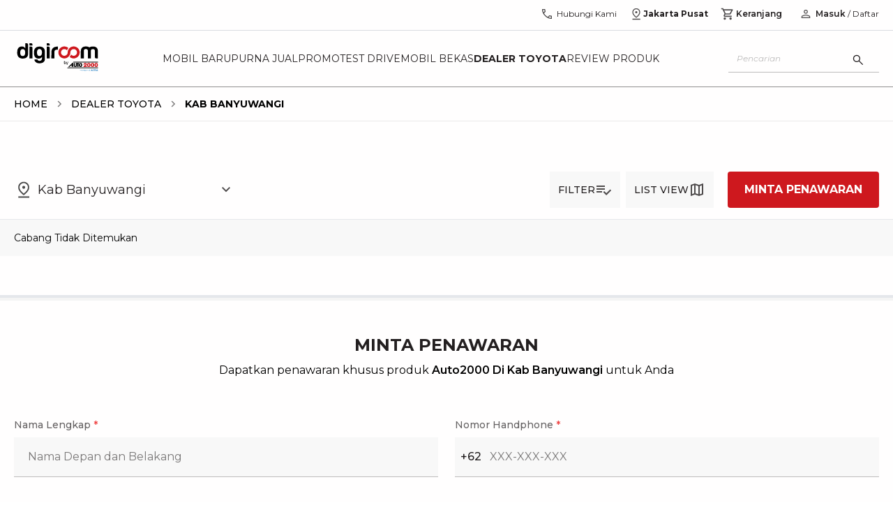

--- FILE ---
content_type: text/css; charset=UTF-8
request_url: https://auto2000.co.id/dealer-toyota/_next/static/css/c81d9aa054a4dade.css
body_size: 29100
content:
@import url("https://fonts.googleapis.com/css2?family=Montserrat&display=swap");

/*
! tailwindcss v3.3.3 | MIT License | https://tailwindcss.com
*/*,:after,:before{box-sizing:border-box;border:0 solid #e5e7eb}:after,:before{--tw-content:""}html{line-height:1.5;-webkit-text-size-adjust:100%;-moz-tab-size:4;-o-tab-size:4;tab-size:4;font-family:ui-sans-serif,system-ui,-apple-system,BlinkMacSystemFont,Segoe UI,Roboto,Helvetica Neue,Arial,Noto Sans,sans-serif,Apple Color Emoji,Segoe UI Emoji,Segoe UI Symbol,Noto Color Emoji;font-feature-settings:normal;font-variation-settings:normal}body{margin:0;line-height:inherit}hr{height:0;color:inherit;border-top-width:1px}abbr:where([title]){-webkit-text-decoration:underline dotted;text-decoration:underline dotted}h1,h2,h3,h4,h5,h6{font-size:inherit;font-weight:inherit}a{color:inherit;text-decoration:inherit}b,strong{font-weight:bolder}code,kbd,pre,samp{font-family:ui-monospace,SFMono-Regular,Menlo,Monaco,Consolas,Liberation Mono,Courier New,monospace;font-size:1em}small{font-size:80%}sub,sup{font-size:75%;line-height:0;position:relative;vertical-align:baseline}sub{bottom:-.25em}sup{top:-.5em}table{text-indent:0;border-color:inherit;border-collapse:collapse}button,input,optgroup,select,textarea{font-family:inherit;font-feature-settings:inherit;font-variation-settings:inherit;font-size:100%;font-weight:inherit;line-height:inherit;color:inherit;margin:0;padding:0}button,select{text-transform:none}[type=button],[type=reset],[type=submit],button{-webkit-appearance:button;background-color:transparent;background-image:none}:-moz-focusring{outline:auto}:-moz-ui-invalid{box-shadow:none}progress{vertical-align:baseline}::-webkit-inner-spin-button,::-webkit-outer-spin-button{height:auto}[type=search]{-webkit-appearance:textfield;outline-offset:-2px}::-webkit-search-decoration{-webkit-appearance:none}::-webkit-file-upload-button{-webkit-appearance:button;font:inherit}summary{display:list-item}blockquote,dd,dl,figure,h1,h2,h3,h4,h5,h6,hr,p,pre{margin:0}fieldset{margin:0}fieldset,legend{padding:0}menu,ol,ul{list-style:none;margin:0;padding:0}dialog{padding:0}textarea{resize:vertical}input::-moz-placeholder,textarea::-moz-placeholder{opacity:1;color:#9ca3af}input::placeholder,textarea::placeholder{opacity:1;color:#9ca3af}[role=button],button{cursor:pointer}:disabled{cursor:default}audio,canvas,embed,iframe,img,object,svg,video{display:block;vertical-align:middle}img,video{max-width:100%;height:auto}[hidden]{display:none}*,:after,:before{--tw-border-spacing-x:0;--tw-border-spacing-y:0;--tw-translate-x:0;--tw-translate-y:0;--tw-rotate:0;--tw-skew-x:0;--tw-skew-y:0;--tw-scale-x:1;--tw-scale-y:1;--tw-pan-x: ;--tw-pan-y: ;--tw-pinch-zoom: ;--tw-scroll-snap-strictness:proximity;--tw-gradient-from-position: ;--tw-gradient-via-position: ;--tw-gradient-to-position: ;--tw-ordinal: ;--tw-slashed-zero: ;--tw-numeric-figure: ;--tw-numeric-spacing: ;--tw-numeric-fraction: ;--tw-ring-inset: ;--tw-ring-offset-width:0px;--tw-ring-offset-color:#fff;--tw-ring-color:rgba(59,130,246,.5);--tw-ring-offset-shadow:0 0 #0000;--tw-ring-shadow:0 0 #0000;--tw-shadow:0 0 #0000;--tw-shadow-colored:0 0 #0000;--tw-blur: ;--tw-brightness: ;--tw-contrast: ;--tw-grayscale: ;--tw-hue-rotate: ;--tw-invert: ;--tw-saturate: ;--tw-sepia: ;--tw-drop-shadow: ;--tw-backdrop-blur: ;--tw-backdrop-brightness: ;--tw-backdrop-contrast: ;--tw-backdrop-grayscale: ;--tw-backdrop-hue-rotate: ;--tw-backdrop-invert: ;--tw-backdrop-opacity: ;--tw-backdrop-saturate: ;--tw-backdrop-sepia: }::backdrop{--tw-border-spacing-x:0;--tw-border-spacing-y:0;--tw-translate-x:0;--tw-translate-y:0;--tw-rotate:0;--tw-skew-x:0;--tw-skew-y:0;--tw-scale-x:1;--tw-scale-y:1;--tw-pan-x: ;--tw-pan-y: ;--tw-pinch-zoom: ;--tw-scroll-snap-strictness:proximity;--tw-gradient-from-position: ;--tw-gradient-via-position: ;--tw-gradient-to-position: ;--tw-ordinal: ;--tw-slashed-zero: ;--tw-numeric-figure: ;--tw-numeric-spacing: ;--tw-numeric-fraction: ;--tw-ring-inset: ;--tw-ring-offset-width:0px;--tw-ring-offset-color:#fff;--tw-ring-color:rgba(59,130,246,.5);--tw-ring-offset-shadow:0 0 #0000;--tw-ring-shadow:0 0 #0000;--tw-shadow:0 0 #0000;--tw-shadow-colored:0 0 #0000;--tw-blur: ;--tw-brightness: ;--tw-contrast: ;--tw-grayscale: ;--tw-hue-rotate: ;--tw-invert: ;--tw-saturate: ;--tw-sepia: ;--tw-drop-shadow: ;--tw-backdrop-blur: ;--tw-backdrop-brightness: ;--tw-backdrop-contrast: ;--tw-backdrop-grayscale: ;--tw-backdrop-hue-rotate: ;--tw-backdrop-invert: ;--tw-backdrop-opacity: ;--tw-backdrop-saturate: ;--tw-backdrop-sepia: }.container{width:100%;margin-right:auto;margin-left:auto;padding-right:1rem;padding-left:1rem}@media (min-width:640px){.container{max-width:640px}}@media (min-width:768px){.container{max-width:768px}}@media (min-width:1024px){.container{max-width:1024px}}@media (min-width:1240px){.container{max-width:1240px}}.prose{color:var(--tw-prose-body);max-width:65ch}.prose :where(p):not(:where([class~=not-prose],[class~=not-prose] *)){margin-top:0;margin-bottom:0;font-size:16px}.prose :where([class~=lead]):not(:where([class~=not-prose],[class~=not-prose] *)){color:var(--tw-prose-lead);font-size:1.25em;line-height:1.6;margin-top:1.2em;margin-bottom:1.2em}.prose :where(a):not(:where([class~=not-prose],[class~=not-prose] *)){color:var(--tw-prose-links);text-decoration:unset;font-weight:500}.prose :where(strong):not(:where([class~=not-prose],[class~=not-prose] *)){color:var(--tw-prose-bold);font-weight:600}.prose :where(a strong):not(:where([class~=not-prose],[class~=not-prose] *)){color:inherit}.prose :where(blockquote strong):not(:where([class~=not-prose],[class~=not-prose] *)){color:inherit}.prose :where(thead th strong):not(:where([class~=not-prose],[class~=not-prose] *)){color:inherit}.prose :where(ol):not(:where([class~=not-prose],[class~=not-prose] *)){list-style-type:decimal;margin-top:1.25em;margin-bottom:1.25em;padding-inline-start:1.625em}.prose :where(ol[type=A]):not(:where([class~=not-prose],[class~=not-prose] *)){list-style-type:upper-alpha}.prose :where(ol[type=a]):not(:where([class~=not-prose],[class~=not-prose] *)){list-style-type:lower-alpha}.prose :where(ol[type=A s]):not(:where([class~=not-prose],[class~=not-prose] *)){list-style-type:upper-alpha}.prose :where(ol[type=a s]):not(:where([class~=not-prose],[class~=not-prose] *)){list-style-type:lower-alpha}.prose :where(ol[type=I]):not(:where([class~=not-prose],[class~=not-prose] *)){list-style-type:upper-roman}.prose :where(ol[type=i]):not(:where([class~=not-prose],[class~=not-prose] *)){list-style-type:lower-roman}.prose :where(ol[type=I s]):not(:where([class~=not-prose],[class~=not-prose] *)){list-style-type:upper-roman}.prose :where(ol[type=i s]):not(:where([class~=not-prose],[class~=not-prose] *)){list-style-type:lower-roman}.prose :where(ol[type="1"]):not(:where([class~=not-prose],[class~=not-prose] *)){list-style-type:decimal}.prose :where(ul):not(:where([class~=not-prose],[class~=not-prose] *)){list-style-type:disc;margin-top:1.25em;margin-bottom:1.25em;padding-inline-start:1.625em}.prose :where(ol>li):not(:where([class~=not-prose],[class~=not-prose] *))::marker{font-weight:400;color:var(--tw-prose-counters)}.prose :where(ul>li):not(:where([class~=not-prose],[class~=not-prose] *))::marker{color:var(--tw-prose-bullets)}.prose :where(dt):not(:where([class~=not-prose],[class~=not-prose] *)){color:var(--tw-prose-headings);font-weight:600;margin-top:1.25em}.prose :where(hr):not(:where([class~=not-prose],[class~=not-prose] *)){border-color:var(--tw-prose-hr);border-top-width:1px;margin-top:3em;margin-bottom:3em}.prose :where(blockquote):not(:where([class~=not-prose],[class~=not-prose] *)){font-weight:500;font-style:italic;color:var(--tw-prose-quotes);border-inline-start-width:.25rem;border-inline-start-color:var(--tw-prose-quote-borders);quotes:"\201C""\201D""\2018""\2019";margin-top:1.6em;margin-bottom:1.6em;padding-inline-start:1em}.prose :where(blockquote p:first-of-type):not(:where([class~=not-prose],[class~=not-prose] *)):before{content:open-quote}.prose :where(blockquote p:last-of-type):not(:where([class~=not-prose],[class~=not-prose] *)):after{content:close-quote}.prose :where(h1):not(:where([class~=not-prose],[class~=not-prose] *)){color:var(--tw-prose-headings);font-weight:800;font-size:32px;margin-top:0;margin-bottom:5px;line-height:1.1111111}.prose :where(h1 strong):not(:where([class~=not-prose],[class~=not-prose] *)){font-weight:900;color:inherit}.prose :where(h2):not(:where([class~=not-prose],[class~=not-prose] *)){color:var(--tw-prose-headings);font-weight:700;font-size:28px;margin-top:0;margin-bottom:5px;line-height:1.3333333}.prose :where(h2 strong):not(:where([class~=not-prose],[class~=not-prose] *)){font-weight:800;color:inherit}.prose :where(h3):not(:where([class~=not-prose],[class~=not-prose] *)){color:var(--tw-prose-headings);font-weight:600;font-size:24px;margin-top:0;margin-bottom:5px;line-height:1.6}.prose :where(h3 strong):not(:where([class~=not-prose],[class~=not-prose] *)){font-weight:700;color:inherit}.prose :where(h4):not(:where([class~=not-prose],[class~=not-prose] *)){color:var(--tw-prose-headings);font-weight:600;margin-top:0;margin-bottom:5px;line-height:1.5;font-size:22px}.prose :where(h4 strong):not(:where([class~=not-prose],[class~=not-prose] *)){font-weight:700;color:inherit}.prose :where(img):not(:where([class~=not-prose],[class~=not-prose] *)){margin-top:2em;margin-bottom:2em}.prose :where(picture):not(:where([class~=not-prose],[class~=not-prose] *)){display:block;margin-top:2em;margin-bottom:2em}.prose :where(video):not(:where([class~=not-prose],[class~=not-prose] *)){margin-top:2em;margin-bottom:2em}.prose :where(kbd):not(:where([class~=not-prose],[class~=not-prose] *)){font-weight:500;font-family:inherit;color:var(--tw-prose-kbd);box-shadow:0 0 0 1px rgb(var(--tw-prose-kbd-shadows)/10%),0 3px 0 rgb(var(--tw-prose-kbd-shadows)/10%);font-size:.875em;border-radius:.3125rem;padding-top:.1875em;padding-inline-end:.375em;padding-bottom:.1875em;padding-inline-start:.375em}.prose :where(code):not(:where([class~=not-prose],[class~=not-prose] *)){color:var(--tw-prose-code);font-weight:600;font-size:.875em}.prose :where(code):not(:where([class~=not-prose],[class~=not-prose] *)):before{content:"`"}.prose :where(code):not(:where([class~=not-prose],[class~=not-prose] *)):after{content:"`"}.prose :where(a code):not(:where([class~=not-prose],[class~=not-prose] *)){color:inherit}.prose :where(h1 code):not(:where([class~=not-prose],[class~=not-prose] *)){color:inherit}.prose :where(h2 code):not(:where([class~=not-prose],[class~=not-prose] *)){color:inherit;font-size:.875em}.prose :where(h3 code):not(:where([class~=not-prose],[class~=not-prose] *)){color:inherit;font-size:.9em}.prose :where(h4 code):not(:where([class~=not-prose],[class~=not-prose] *)){color:inherit}.prose :where(blockquote code):not(:where([class~=not-prose],[class~=not-prose] *)){color:inherit}.prose :where(thead th code):not(:where([class~=not-prose],[class~=not-prose] *)){color:inherit}.prose :where(pre):not(:where([class~=not-prose],[class~=not-prose] *)){color:var(--tw-prose-pre-code);background-color:var(--tw-prose-pre-bg);overflow-x:auto;font-weight:400;font-size:.875em;line-height:1.7142857;margin-top:1.7142857em;margin-bottom:1.7142857em;border-radius:.375rem;padding-top:.8571429em;padding-inline-end:1.1428571em;padding-bottom:.8571429em;padding-inline-start:1.1428571em}.prose :where(pre code):not(:where([class~=not-prose],[class~=not-prose] *)){background-color:transparent;border-width:0;border-radius:0;padding:0;font-weight:inherit;color:inherit;font-size:inherit;font-family:inherit;line-height:inherit}.prose :where(pre code):not(:where([class~=not-prose],[class~=not-prose] *)):before{content:none}.prose :where(pre code):not(:where([class~=not-prose],[class~=not-prose] *)):after{content:none}.prose :where(table):not(:where([class~=not-prose],[class~=not-prose] *)){width:100%;table-layout:auto;margin-top:2em;margin-bottom:2em;font-size:.875em;line-height:1.7142857}.prose :where(thead):not(:where([class~=not-prose],[class~=not-prose] *)){border-bottom-width:1px;border-bottom-color:var(--tw-prose-th-borders)}.prose :where(thead th):not(:where([class~=not-prose],[class~=not-prose] *)){color:var(--tw-prose-headings);font-weight:600;vertical-align:bottom;padding-inline-end:.5714286em;padding-bottom:.5714286em;padding-inline-start:.5714286em}.prose :where(tbody tr):not(:where([class~=not-prose],[class~=not-prose] *)){border-bottom-width:1px;border-bottom-color:var(--tw-prose-td-borders)}.prose :where(tbody tr:last-child):not(:where([class~=not-prose],[class~=not-prose] *)){border-bottom-width:0}.prose :where(tbody td):not(:where([class~=not-prose],[class~=not-prose] *)){vertical-align:baseline}.prose :where(tfoot):not(:where([class~=not-prose],[class~=not-prose] *)){border-top-width:1px;border-top-color:var(--tw-prose-th-borders)}.prose :where(tfoot td):not(:where([class~=not-prose],[class~=not-prose] *)){vertical-align:top}.prose :where(th,td):not(:where([class~=not-prose],[class~=not-prose] *)){text-align:start}.prose :where(figure>*):not(:where([class~=not-prose],[class~=not-prose] *)){margin-top:0;margin-bottom:0}.prose :where(figcaption):not(:where([class~=not-prose],[class~=not-prose] *)){color:var(--tw-prose-captions);font-size:.875em;line-height:1.4285714;margin-top:.8571429em}.prose{--tw-prose-body:#374151;--tw-prose-headings:#111827;--tw-prose-lead:#4b5563;--tw-prose-links:#111827;--tw-prose-bold:#111827;--tw-prose-counters:#6b7280;--tw-prose-bullets:#d1d5db;--tw-prose-hr:#e5e7eb;--tw-prose-quotes:#111827;--tw-prose-quote-borders:#e5e7eb;--tw-prose-captions:#6b7280;--tw-prose-kbd:#111827;--tw-prose-kbd-shadows:17 24 39;--tw-prose-code:#111827;--tw-prose-pre-code:#e5e7eb;--tw-prose-pre-bg:#1f2937;--tw-prose-th-borders:#d1d5db;--tw-prose-td-borders:#e5e7eb;--tw-prose-invert-body:#d1d5db;--tw-prose-invert-headings:#fff;--tw-prose-invert-lead:#9ca3af;--tw-prose-invert-links:#fff;--tw-prose-invert-bold:#fff;--tw-prose-invert-counters:#9ca3af;--tw-prose-invert-bullets:#4b5563;--tw-prose-invert-hr:#374151;--tw-prose-invert-quotes:#f3f4f6;--tw-prose-invert-quote-borders:#374151;--tw-prose-invert-captions:#9ca3af;--tw-prose-invert-kbd:#fff;--tw-prose-invert-kbd-shadows:255 255 255;--tw-prose-invert-code:#fff;--tw-prose-invert-pre-code:#d1d5db;--tw-prose-invert-pre-bg:rgba(0,0,0,.5);--tw-prose-invert-th-borders:#4b5563;--tw-prose-invert-td-borders:#374151;font-size:1rem;line-height:1.75}.prose :where(picture>img):not(:where([class~=not-prose],[class~=not-prose] *)){margin-top:0;margin-bottom:0}.prose :where(li):not(:where([class~=not-prose],[class~=not-prose] *)){margin-top:.5em;margin-bottom:.5em;font-size:16px}.prose :where(ol>li):not(:where([class~=not-prose],[class~=not-prose] *)){padding-inline-start:.375em}.prose :where(ul>li):not(:where([class~=not-prose],[class~=not-prose] *)){padding-inline-start:.375em}.prose :where(.prose>ul>li p):not(:where([class~=not-prose],[class~=not-prose] *)){margin-top:.75em;margin-bottom:.75em}.prose :where(.prose>ul>li>p:first-child):not(:where([class~=not-prose],[class~=not-prose] *)){margin-top:1.25em}.prose :where(.prose>ul>li>p:last-child):not(:where([class~=not-prose],[class~=not-prose] *)){margin-bottom:1.25em}.prose :where(.prose>ol>li>p:first-child):not(:where([class~=not-prose],[class~=not-prose] *)){margin-top:1.25em}.prose :where(.prose>ol>li>p:last-child):not(:where([class~=not-prose],[class~=not-prose] *)){margin-bottom:1.25em}.prose :where(ul ul,ul ol,ol ul,ol ol):not(:where([class~=not-prose],[class~=not-prose] *)){margin-top:.75em;margin-bottom:.75em}.prose :where(dl):not(:where([class~=not-prose],[class~=not-prose] *)){margin-top:1.25em;margin-bottom:1.25em}.prose :where(dd):not(:where([class~=not-prose],[class~=not-prose] *)){margin-top:.5em;padding-inline-start:1.625em}.prose :where(hr+*):not(:where([class~=not-prose],[class~=not-prose] *)){margin-top:0}.prose :where(h2+*):not(:where([class~=not-prose],[class~=not-prose] *)){margin-top:0}.prose :where(h3+*):not(:where([class~=not-prose],[class~=not-prose] *)){margin-top:0}.prose :where(h4+*):not(:where([class~=not-prose],[class~=not-prose] *)){margin-top:0}.prose :where(thead th:first-child):not(:where([class~=not-prose],[class~=not-prose] *)){padding-inline-start:0}.prose :where(thead th:last-child):not(:where([class~=not-prose],[class~=not-prose] *)){padding-inline-end:0}.prose :where(tbody td,tfoot td):not(:where([class~=not-prose],[class~=not-prose] *)){padding-top:.5714286em;padding-inline-end:.5714286em;padding-bottom:.5714286em;padding-inline-start:.5714286em}.prose :where(tbody td:first-child,tfoot td:first-child):not(:where([class~=not-prose],[class~=not-prose] *)){padding-inline-start:0}.prose :where(tbody td:last-child,tfoot td:last-child):not(:where([class~=not-prose],[class~=not-prose] *)){padding-inline-end:0}.prose :where(figure):not(:where([class~=not-prose],[class~=not-prose] *)){margin-top:2em;margin-bottom:2em}.prose :where(.prose>:first-child):not(:where([class~=not-prose],[class~=not-prose] *)){margin-top:0}.prose :where(.prose>:last-child):not(:where([class~=not-prose],[class~=not-prose] *)){margin-bottom:0}.prose :where(h5):not(:where([class~=not-prose],[class~=not-prose] *)){margin-bottom:5px;margin-top:0;font-size:20px}.prose :where(h6):not(:where([class~=not-prose],[class~=not-prose] *)){margin-bottom:5px;margin-top:0;font-size:18px}@media screen and (max-width:768px){.prose h1{font-weight:700!important}.prose h1,.prose h2{font-size:16px!important}.prose h2{font-weight:600!important}.prose h3{font-weight:700!important}.prose h3,.prose h4{font-size:14px!important}.prose h4{font-weight:600!important}.prose h5{font-size:14px!important;font-weight:500!important}.prose h6{font-size:12px!important;font-weight:700!important}.prose p{font-size:14px!important}}.sr-only{position:absolute;width:1px;height:1px;padding:0;margin:-1px;overflow:hidden;clip:rect(0,0,0,0);white-space:nowrap;border-width:0}.pointer-events-none{pointer-events:none}.pointer-events-auto{pointer-events:auto}.\!visible{visibility:visible!important}.visible{visibility:visible}.invisible{visibility:hidden}.\!static{position:static!important}.static{position:static}.\!fixed{position:fixed!important}.fixed{position:fixed}.\!absolute{position:absolute!important}.absolute{position:absolute}.relative{position:relative}.\!sticky{position:sticky!important}.sticky{position:sticky}.inset-0{inset:0}.inset-1\/2{inset:50%}.inset-x-0{left:0;right:0}.inset-y-0{top:0;bottom:0}.\!-left-2{left:-.5rem!important}.\!-left-4{left:-1rem!important}.\!-right-2{right:-.5rem!important}.\!-right-4{right:-1rem!important}.\!bottom-0{bottom:0!important}.\!bottom-\[140px\]{bottom:140px!important}.\!bottom-\[158px\]{bottom:158px!important}.\!bottom-\[30px\]{bottom:30px!important}.\!bottom-\[86px\]{bottom:86px!important}.\!left-0{left:0!important}.\!right-0{right:0!important}.\!top-\[100dvh\]{top:100dvh!important}.\!top-\[50\%\]{top:50%!important}.-bottom-2{bottom:-.5rem}.-bottom-32{bottom:-8rem}.-bottom-72{bottom:-18rem}.-bottom-\[100\%\]{bottom:-100%}.-bottom-\[60\%\]{bottom:-60%}.-bottom-full{bottom:-100%}.-left-0{left:0}.-left-3{left:-.75rem}.-left-\[25px\]{left:-25px}.-right-0{right:0}.-right-16{right:-4rem}.-right-2{right:-.5rem}.-right-3{right:-.75rem}.-top-10{top:-2.5rem}.-top-16{top:-4rem}.-top-2{top:-.5rem}.-top-40{top:-10rem}.-top-8{top:-2rem}.-top-\[200px\]{top:-200px}.-top-\[300px\]{top:-300px}.-top-\[400px\]{top:-400px}.-top-\[40px\]{top:-40px}.bottom-0{bottom:0}.bottom-2{bottom:.5rem}.bottom-20{bottom:5rem}.bottom-3{bottom:.75rem}.bottom-4{bottom:1rem}.bottom-5{bottom:1.25rem}.bottom-8{bottom:2rem}.bottom-\[130px\]{bottom:130px}.bottom-\[150px\]{bottom:150px}.bottom-\[30px\]{bottom:30px}.bottom-\[52px\]{bottom:52px}.bottom-\[66px\]{bottom:66px}.bottom-\[69px\]{bottom:69px}.bottom-\[70px\]{bottom:70px}.bottom-\[7px\]{bottom:7px}.bottom-\[84px\]{bottom:84px}.bottom-full{bottom:100%}.left-0{left:0}.left-1\/2{left:50%}.left-2{left:.5rem}.left-3{left:.75rem}.left-4{left:1rem}.left-\[12px\]{left:12px}.left-\[19px\]{left:19px}.left-\[22\.5\%\]{left:22.5%}.left-\[50\%\]{left:50%}.left-\[54px\]{left:54px}.left-\[86px\]{left:86px}.right-0{right:0}.right-10{right:2.5rem}.right-2{right:.5rem}.right-3{right:.75rem}.right-4{right:1rem}.right-5{right:1.25rem}.right-6{right:1.5rem}.right-7{right:1.75rem}.right-\[-10px\]{right:-10px}.right-\[-114px\]{right:-114px}.right-\[-1px\]{right:-1px}.right-\[-5px\]{right:-5px}.right-\[-6px\]{right:-6px}.right-\[10px\]{right:10px}.right-\[114px\]{right:114px}.right-\[15px\]{right:15px}.right-\[16px\]{right:16px}.right-\[26px\]{right:26px}.right-\[54px\]{right:54px}.right-\[76px\]{right:76px}.top-0{top:0}.top-1\/2{top:50%}.top-10{top:2.5rem}.top-2{top:.5rem}.top-20{top:5rem}.top-3{top:.75rem}.top-6{top:1.5rem}.top-\[-120px\]{top:-120px}.top-\[-28px\]{top:-28px}.top-\[-4px\]{top:-4px}.top-\[-5px\]{top:-5px}.top-\[-7px\]{top:-7px}.top-\[100px\]{top:100px}.top-\[108px\]{top:108px}.top-\[10px\]{top:10px}.top-\[128px\]{top:128px}.top-\[13px\]{top:13px}.top-\[140px\]{top:140px}.top-\[14px\]{top:14px}.top-\[16px\]{top:16px}.top-\[20\%\]{top:20%}.top-\[286px\]{top:286px}.top-\[28px\]{top:28px}.top-\[40px\]{top:40px}.top-\[4px\]{top:4px}.top-\[50\%\]{top:50%}.top-\[50px\]{top:50px}.top-\[55px\]{top:55px}.top-\[59px\]{top:59px}.top-\[60px\]{top:60px}.top-\[64px\]{top:64px}.top-\[66\%\]{top:66%}.top-\[78px\]{top:78px}.top-\[calc\(286px-89px\)\]{top:calc(286px - 89px)}.top-full{top:100%}.\!z-50{z-index:50!important}.\!z-\[100\]{z-index:100!important}.\!z-\[101\]{z-index:101!important}.\!z-\[200\]{z-index:200!important}.\!z-\[70\]{z-index:70!important}.-z-10{z-index:-10}.-z-50{z-index:-50}.z-10{z-index:10}.z-20{z-index:20}.z-30{z-index:30}.z-40{z-index:40}.z-50{z-index:50}.z-\[1000\]{z-index:1000}.z-\[100\]{z-index:100}.z-\[120\]{z-index:120}.z-\[1\]{z-index:1}.z-\[200\]{z-index:200}.z-\[21\]{z-index:21}.z-\[22\]{z-index:22}.z-\[2\]{z-index:2}.z-\[49\]{z-index:49}.z-\[500\]{z-index:500}.z-\[55\]{z-index:55}.z-\[60\]{z-index:60}.z-\[61\]{z-index:61}.z-\[62\]{z-index:62}.z-\[70\]{z-index:70}.z-\[71\]{z-index:71}.z-\[75\]{z-index:75}.z-\[90\]{z-index:90}.z-\[999\]{z-index:999}.z-\[99\]{z-index:99}.z-\[9px\]{z-index:9px}.order-1{order:1}.order-2{order:2}.order-3{order:3}.order-4{order:4}.col-span-1{grid-column:span 1/span 1}.col-span-2{grid-column:span 2/span 2}.col-span-3{grid-column:span 3/span 3}.col-span-full{grid-column:1/-1}.col-start-2{grid-column-start:2}.row-span-2{grid-row:span 2/span 2}.float-right{float:right}.float-left{float:left}.m-0{margin:0}.m-2{margin:.5rem}.m-4{margin:1rem}.m-auto{margin:auto}.\!mx-0{margin-left:0!important;margin-right:0!important}.\!my-0{margin-top:0!important;margin-bottom:0!important}.\!my-3{margin-top:.75rem!important;margin-bottom:.75rem!important}.\!my-\[-12px\]{margin-top:-12px!important;margin-bottom:-12px!important}.-mx-4{margin-left:-1rem;margin-right:-1rem}.-my-\[18px\]{margin-top:-18px;margin-bottom:-18px}.mx-1{margin-left:.25rem;margin-right:.25rem}.mx-2{margin-left:.5rem;margin-right:.5rem}.mx-4{margin-left:1rem;margin-right:1rem}.mx-5{margin-left:1.25rem;margin-right:1.25rem}.mx-\[-16px\]{margin-left:-16px;margin-right:-16px}.mx-\[15px\]{margin-left:15px;margin-right:15px}.mx-\[5px\]{margin-left:5px;margin-right:5px}.mx-auto{margin-left:auto;margin-right:auto}.my-0{margin-top:0;margin-bottom:0}.my-1{margin-top:.25rem;margin-bottom:.25rem}.my-10{margin-top:2.5rem;margin-bottom:2.5rem}.my-12{margin-top:3rem;margin-bottom:3rem}.my-16{margin-top:4rem;margin-bottom:4rem}.my-2{margin-top:.5rem;margin-bottom:.5rem}.my-2\.5{margin-top:.625rem;margin-bottom:.625rem}.my-20{margin-top:5rem;margin-bottom:5rem}.my-3{margin-top:.75rem;margin-bottom:.75rem}.my-32{margin-top:8rem;margin-bottom:8rem}.my-4{margin-top:1rem;margin-bottom:1rem}.my-5{margin-top:1.25rem;margin-bottom:1.25rem}.my-6{margin-top:1.5rem;margin-bottom:1.5rem}.my-8{margin-top:2rem;margin-bottom:2rem}.my-\[10px\]{margin-top:10px;margin-bottom:10px}.my-\[30px\]{margin-top:30px;margin-bottom:30px}.my-\[9px\]{margin-top:9px;margin-bottom:9px}.my-auto{margin-top:auto;margin-bottom:auto}.\!mb-0{margin-bottom:0!important}.\!mb-1{margin-bottom:.25rem!important}.\!mb-1\.5{margin-bottom:.375rem!important}.\!mb-2{margin-bottom:.5rem!important}.\!mb-3{margin-bottom:.75rem!important}.\!mb-4{margin-bottom:1rem!important}.\!mb-6{margin-bottom:1.5rem!important}.\!mt-0{margin-top:0!important}.\!mt-2{margin-top:.5rem!important}.\!mt-2\.5{margin-top:.625rem!important}.\!mt-4{margin-top:1rem!important}.\!mt-5{margin-top:1.25rem!important}.-mb-4{margin-bottom:-1rem}.-ml-1{margin-left:-.25rem}.-ml-2{margin-left:-.5rem}.-ml-5{margin-left:-1.25rem}.-ml-\[6px\]{margin-left:-6px}.-mt-0{margin-top:0}.-mt-0\.5{margin-top:-.125rem}.-mt-1{margin-top:-.25rem}.-mt-2{margin-top:-.5rem}.-mt-3{margin-top:-.75rem}.-mt-4{margin-top:-1rem}.-mt-5{margin-top:-1.25rem}.-mt-8{margin-top:-2rem}.mb-0{margin-bottom:0}.mb-0\.5{margin-bottom:.125rem}.mb-1{margin-bottom:.25rem}.mb-1\.5{margin-bottom:.375rem}.mb-10{margin-bottom:2.5rem}.mb-12{margin-bottom:3rem}.mb-14{margin-bottom:3.5rem}.mb-2{margin-bottom:.5rem}.mb-2\.5{margin-bottom:.625rem}.mb-20{margin-bottom:5rem}.mb-28{margin-bottom:7rem}.mb-3{margin-bottom:.75rem}.mb-4{margin-bottom:1rem}.mb-5{margin-bottom:1.25rem}.mb-6{margin-bottom:1.5rem}.mb-7{margin-bottom:1.75rem}.mb-8{margin-bottom:2rem}.mb-9{margin-bottom:2.25rem}.mb-\[-8px\]{margin-bottom:-8px}.mb-\[10px\]{margin-bottom:10px}.mb-\[11px\]{margin-bottom:11px}.mb-\[14px\]{margin-bottom:14px}.mb-\[16px\]{margin-bottom:16px}.mb-\[180px\]{margin-bottom:180px}.mb-\[18px\]{margin-bottom:18px}.mb-\[20px\]{margin-bottom:20px}.mb-\[22px\]{margin-bottom:22px}.mb-\[24px\]{margin-bottom:24px}.mb-\[2px\]{margin-bottom:2px}.mb-\[3\.25rem\]{margin-bottom:3.25rem}.mb-\[30px\]{margin-bottom:30px}.mb-\[32px\]{margin-bottom:32px}.mb-\[3px\]{margin-bottom:3px}.mb-\[40px\]{margin-bottom:40px}.mb-\[47\.72px\]{margin-bottom:47.72px}.mb-\[4px\]{margin-bottom:4px}.mb-\[52px\]{margin-bottom:52px}.mb-\[55px\]{margin-bottom:55px}.mb-\[5px\]{margin-bottom:5px}.mb-\[68px\]{margin-bottom:68px}.mb-\[6px\]{margin-bottom:6px}.mb-\[7px\]{margin-bottom:7px}.mb-\[8\.5px\]{margin-bottom:8.5px}.mb-\[80px\]{margin-bottom:80px}.mb-\[9px\]{margin-bottom:9px}.mb-auto{margin-bottom:auto}.ml-0{margin-left:0}.ml-0\.5{margin-left:.125rem}.ml-1{margin-left:.25rem}.ml-2{margin-left:.5rem}.ml-2\.5{margin-left:.625rem}.ml-3{margin-left:.75rem}.ml-32{margin-left:8rem}.ml-4{margin-left:1rem}.ml-5{margin-left:1.25rem}.ml-8{margin-left:2rem}.ml-\[-4px\]{margin-left:-4px}.ml-\[-5px\]{margin-left:-5px}.ml-\[10px\]{margin-left:10px}.ml-\[1px\]{margin-left:1px}.ml-\[28px\]{margin-left:28px}.ml-\[2px\]{margin-left:2px}.ml-\[9px\]{margin-left:9px}.ml-auto{margin-left:auto}.mr-1{margin-right:.25rem}.mr-1\.5{margin-right:.375rem}.mr-2{margin-right:.5rem}.mr-3{margin-right:.75rem}.mr-4{margin-right:1rem}.mr-6{margin-right:1.5rem}.mr-8{margin-right:2rem}.mr-\[5px\]{margin-right:5px}.mt-0{margin-top:0}.mt-0\.5{margin-top:.125rem}.mt-1{margin-top:.25rem}.mt-1\.5{margin-top:.375rem}.mt-10{margin-top:2.5rem}.mt-11{margin-top:2.75rem}.mt-12{margin-top:3rem}.mt-14{margin-top:3.5rem}.mt-16{margin-top:4rem}.mt-2{margin-top:.5rem}.mt-2\.5{margin-top:.625rem}.mt-3{margin-top:.75rem}.mt-4{margin-top:1rem}.mt-5{margin-top:1.25rem}.mt-6{margin-top:1.5rem}.mt-7{margin-top:1.75rem}.mt-8{margin-top:2rem}.mt-9{margin-top:2.25rem}.mt-\[-10px\]{margin-top:-10px}.mt-\[-12px\]{margin-top:-12px}.mt-\[-1rem\]{margin-top:-1rem}.mt-\[-65px\]{margin-top:-65px}.mt-\[-8px\]{margin-top:-8px}.mt-\[10px\]{margin-top:10px}.mt-\[11px\]{margin-top:11px}.mt-\[120px\]{margin-top:120px}.mt-\[13px\]{margin-top:13px}.mt-\[14px\]{margin-top:14px}.mt-\[19px\]{margin-top:19px}.mt-\[21px\]{margin-top:21px}.mt-\[26px\]{margin-top:26px}.mt-\[2px\]{margin-top:2px}.mt-\[30px\]{margin-top:30px}.mt-\[32px\]{margin-top:32px}.mt-\[38px\]{margin-top:38px}.mt-\[57px\]{margin-top:57px}.mt-\[60px\]{margin-top:60px}.mt-\[62px\]{margin-top:62px}.mt-\[6px\]{margin-top:6px}.mt-\[8px\]{margin-top:8px}.mt-auto{margin-top:auto}.box-border{box-sizing:border-box}.line-clamp-1{-webkit-line-clamp:1}.line-clamp-1,.line-clamp-2{overflow:hidden;display:-webkit-box;-webkit-box-orient:vertical}.line-clamp-2{-webkit-line-clamp:2}.line-clamp-3{-webkit-line-clamp:3}.line-clamp-3,.line-clamp-6{overflow:hidden;display:-webkit-box;-webkit-box-orient:vertical}.line-clamp-6{-webkit-line-clamp:6}.line-clamp-none{overflow:visible;display:block;-webkit-box-orient:horizontal;-webkit-line-clamp:none}.block{display:block}.inline-block{display:inline-block}.inline{display:inline}.flex{display:flex}.inline-flex{display:inline-flex}.table{display:table}.grid{display:grid}.contents{display:contents}.list-item{display:list-item}.\!hidden{display:none!important}.hidden{display:none}.aspect-\[1\/1\]{aspect-ratio:1/1}.aspect-\[2\/0\.94\]{aspect-ratio:2/.94}.aspect-\[2\/3\.08\]{aspect-ratio:2/3.08}.aspect-\[360\/200\]{aspect-ratio:360/200}.aspect-\[360\/204\]{aspect-ratio:360/204}.aspect-\[4\/3\]{aspect-ratio:4/3}.aspect-square{aspect-ratio:1/1}.aspect-video{aspect-ratio:16/9}.\!h-10{height:2.5rem!important}.\!h-12{height:3rem!important}.\!h-4{height:1rem!important}.\!h-8{height:2rem!important}.\!h-\[100dvh\]{height:100dvh!important}.\!h-\[100vh\]{height:100vh!important}.\!h-\[110px\]{height:110px!important}.\!h-\[240px\]{height:240px!important}.\!h-\[30px\]{height:30px!important}.\!h-\[32px\]{height:32px!important}.\!h-\[40px\]{height:40px!important}.\!h-\[60\%\]{height:60%!important}.\!h-\[80dvh\]{height:80dvh!important}.\!h-\[90\%\]{height:90%!important}.\!h-\[calc\(100dvh-190px\)\]{height:calc(100dvh - 190px)!important}.\!h-\[calc\(100dvh-230px\)\]{height:calc(100dvh - 230px)!important}.\!h-auto{height:auto!important}.\!h-dvh{height:100dvh!important}.\!h-fit{height:-moz-fit-content!important;height:fit-content!important}.\!h-full{height:100%!important}.\!h-min{height:-moz-min-content!important;height:min-content!important}.h-0{height:0}.h-0\.5{height:.125rem}.h-1{height:.25rem}.h-1\/2{height:50%}.h-10{height:2.5rem}.h-11{height:2.75rem}.h-12{height:3rem}.h-14{height:3.5rem}.h-16{height:4rem}.h-2{height:.5rem}.h-2\.5{height:.625rem}.h-20{height:5rem}.h-24{height:6rem}.h-3{height:.75rem}.h-3\.5{height:.875rem}.h-3\/6{height:50%}.h-4{height:1rem}.h-40{height:10rem}.h-5{height:1.25rem}.h-6{height:1.5rem}.h-64{height:16rem}.h-7{height:1.75rem}.h-8{height:2rem}.h-9{height:2.25rem}.h-\[100\%\]{height:100%}.h-\[100dvh\]{height:100dvh}.h-\[100px\]{height:100px}.h-\[100vh\]{height:100vh}.h-\[105px\]{height:105px}.h-\[109px\]{height:109px}.h-\[110px\]{height:110px}.h-\[120px\]{height:120px}.h-\[127px\]{height:127px}.h-\[132px\]{height:132px}.h-\[136px\]{height:136px}.h-\[13px\]{height:13px}.h-\[142px\]{height:142px}.h-\[14px\]{height:14px}.h-\[150px\]{height:150px}.h-\[158px\]{height:158px}.h-\[15px\]{height:15px}.h-\[177px\]{height:177px}.h-\[17px\]{height:17px}.h-\[180px\]{height:180px}.h-\[187px\]{height:187px}.h-\[188px\]{height:188px}.h-\[18px\]{height:18px}.h-\[196px\]{height:196px}.h-\[1px\]{height:1px}.h-\[20\.65px\]{height:20.65px}.h-\[200px\]{height:200px}.h-\[206px\]{height:206px}.h-\[20px\]{height:20px}.h-\[218px\]{height:218px}.h-\[21px\]{height:21px}.h-\[22\.62px\]{height:22.62px}.h-\[226px\]{height:226px}.h-\[22px\]{height:22px}.h-\[23px\]{height:23px}.h-\[240px\]{height:240px}.h-\[244px\]{height:244px}.h-\[24px\]{height:24px}.h-\[252px\]{height:252px}.h-\[26px\]{height:26px}.h-\[27\.5vh\]{height:27.5vh}.h-\[281px\]{height:281px}.h-\[285px\]{height:285px}.h-\[28px\]{height:28px}.h-\[3\.25rem\]{height:3.25rem}.h-\[300px\]{height:300px}.h-\[30px\]{height:30px}.h-\[32px\]{height:32px}.h-\[333px\]{height:333px}.h-\[340px\]{height:340px}.h-\[34px\]{height:34px}.h-\[36px\]{height:36px}.h-\[38px\]{height:38px}.h-\[3px\]{height:3px}.h-\[4\.5rem\]{height:4.5rem}.h-\[400px\]{height:400px}.h-\[40px\]{height:40px}.h-\[42\.73px\]{height:42.73px}.h-\[42px\]{height:42px}.h-\[44px\]{height:44px}.h-\[450px\]{height:450px}.h-\[45px\]{height:45px}.h-\[463px\]{height:463px}.h-\[46px\]{height:46px}.h-\[476px\]{height:476px}.h-\[47px\]{height:47px}.h-\[495px\]{height:495px}.h-\[50\%\]{height:50%}.h-\[500px\]{height:500px}.h-\[50px\]{height:50px}.h-\[50vh\]{height:50vh}.h-\[52\.4px\]{height:52.4px}.h-\[524\.5px\]{height:524.5px}.h-\[52px\]{height:52px}.h-\[53px\]{height:53px}.h-\[540px\]{height:540px}.h-\[54px\]{height:54px}.h-\[55px\]{height:55px}.h-\[560px\]{height:560px}.h-\[56px\]{height:56px}.h-\[587px\]{height:587px}.h-\[58px\]{height:58px}.h-\[600px\]{height:600px}.h-\[60px\]{height:60px}.h-\[62\.79px\]{height:62.79px}.h-\[62px\]{height:62px}.h-\[64px\]{height:64px}.h-\[65\%\]{height:65%}.h-\[69px\]{height:69px}.h-\[70px\]{height:70px}.h-\[70vh\]{height:70vh}.h-\[72px\]{height:72px}.h-\[80px\]{height:80px}.h-\[86px\]{height:86px}.h-\[88px\]{height:88px}.h-\[90\%\]{height:90%}.h-\[96px\]{height:96px}.h-\[97\%\]{height:97%}.h-\[97px\]{height:97px}.h-\[calc\(100\%-65px\)\]{height:calc(100% - 65px)}.h-\[calc\(100dvh-125px\)\]{height:calc(100dvh - 125px)}.h-\[calc\(100dvh-142px\)\]{height:calc(100dvh - 142px)}.h-\[calc\(100dvh-230px\)\]{height:calc(100dvh - 230px)}.h-\[calc\(100dvh-277px\)\]{height:calc(100dvh - 277px)}.h-\[calc\(100dvh-57px\)\]{height:calc(100dvh - 57px)}.h-\[calc\(100dvh-80px\)\]{height:calc(100dvh - 80px)}.h-\[calc\(100vh-100px\)\]{height:calc(100vh - 100px)}.h-\[calc\(100vh-120px\)\]{height:calc(100vh - 120px)}.h-\[calc\(100vh-142px\)\]{height:calc(100vh - 142px)}.h-\[calc\(100vh-145px\)\]{height:calc(100vh - 145px)}.h-\[calc\(100vh-170px\)\]{height:calc(100vh - 170px)}.h-\[calc\(100vh-310px\)\]{height:calc(100vh - 310px)}.h-\[calc\(100vh-310px\+89px\)\]{height:calc(100vh - 310px + 89px)}.h-\[calc\(100vh-60px\)\]{height:calc(100vh - 60px)}.h-\[inherit\]{height:inherit}.h-auto{height:auto}.h-dvh{height:100dvh}.h-fit{height:-moz-fit-content;height:fit-content}.h-full{height:100%}.h-max{height:-moz-max-content;height:max-content}.h-px{height:1px}.h-screen{height:100vh}.\!max-h-\[100\%\]{max-height:100%!important}.\!max-h-\[3\.25rem\]{max-height:3.25rem!important}.\!max-h-\[45px\]{max-height:45px!important}.\!max-h-\[52px\]{max-height:52px!important}.\!max-h-\[697px\]{max-height:697px!important}.\!max-h-\[743px\]{max-height:743px!important}.\!max-h-none{max-height:none!important}.max-h-0{max-height:0}.max-h-32{max-height:8rem}.max-h-48{max-height:12rem}.max-h-56{max-height:14rem}.max-h-60{max-height:15rem}.max-h-80{max-height:20rem}.max-h-\[110px\]{max-height:110px}.max-h-\[170px\]{max-height:170px}.max-h-\[200px\]{max-height:200px}.max-h-\[250px\]{max-height:250px}.max-h-\[3\.25rem\]{max-height:3.25rem}.max-h-\[300px\]{max-height:300px}.max-h-\[30px\]{max-height:30px}.max-h-\[330px\]{max-height:330px}.max-h-\[400px\]{max-height:400px}.max-h-\[40dvh\]{max-height:40dvh}.max-h-\[410px\]{max-height:410px}.max-h-\[470px\]{max-height:470px}.max-h-\[480px\]{max-height:480px}.max-h-\[500px\]{max-height:500px}.max-h-\[550px\]{max-height:550px}.max-h-\[59px\]{max-height:59px}.max-h-\[60vh\]{max-height:60vh}.max-h-\[80px\]{max-height:80px}.max-h-\[80vh\]{max-height:80vh}.max-h-\[88dvh\]{max-height:88dvh}.max-h-\[90dvh\]{max-height:90dvh}.max-h-\[90px\]{max-height:90px}.max-h-\[90vh\]{max-height:90vh}.max-h-\[96px\]{max-height:96px}.max-h-\[calc\(100dvh-100px\)\]{max-height:calc(100dvh - 100px)}.max-h-\[calc\(100dvh-140px\)\]{max-height:calc(100dvh - 140px)}.max-h-\[calc\(100dvh-188px\)\]{max-height:calc(100dvh - 188px)}.max-h-\[calc\(100dvh-57px-87px-52px\)\]{max-height:calc(100dvh - 57px - 87px - 52px)}.max-h-\[calc\(100dvh-57px-87px-52px-16px\)\]{max-height:calc(100dvh - 57px - 87px - 52px - 16px)}.max-h-\[calc\(100dvh-73px\)\]{max-height:calc(100dvh - 73px)}.max-h-\[calc\(100vh-100px\)\]{max-height:calc(100vh - 100px)}.max-h-\[calc\(100vh-150px\)\]{max-height:calc(100vh - 150px)}.max-h-\[calc\(100vh-155px\)\]{max-height:calc(100vh - 155px)}.max-h-\[calc\(100vh-156px\)\]{max-height:calc(100vh - 156px)}.max-h-fit{max-height:-moz-fit-content;max-height:fit-content}.max-h-full{max-height:100%}.max-h-none{max-height:none}.max-h-screen{max-height:100vh}.\!min-h-\[52px\]{min-height:52px!important}.min-h-\[1\.50rem\]{min-height:1.5rem}.min-h-\[100px\]{min-height:100px}.min-h-\[150px\]{min-height:150px}.min-h-\[2\.5rem\]{min-height:2.5rem}.min-h-\[200px\]{min-height:200px}.min-h-\[221px\]{min-height:221px}.min-h-\[22px\]{min-height:22px}.min-h-\[23px\]{min-height:23px}.min-h-\[240px\]{min-height:240px}.min-h-\[24px\]{min-height:24px}.min-h-\[26px\]{min-height:26px}.min-h-\[40px\]{min-height:40px}.min-h-\[44px\]{min-height:44px}.min-h-\[500px\]{min-height:500px}.min-h-\[72px\]{min-height:72px}.min-h-\[91px\]{min-height:91px}.min-h-full{min-height:100%}.min-h-screen{min-height:100vh}.\!w-4{width:1rem!important}.\!w-8{width:2rem!important}.\!w-\[100\%\]{width:100%!important}.\!w-\[100vw\]{width:100vw!important}.\!w-\[110px\]{width:110px!important}.\!w-\[21\.33px\]{width:21.33px!important}.\!w-\[40px\]{width:40px!important}.\!w-\[50\%\]{width:50%!important}.\!w-\[520px\]{width:520px!important}.\!w-\[622px\]{width:622px!important}.\!w-\[90\%\]{width:90%!important}.\!w-\[95\%\]{width:95%!important}.\!w-full{width:100%!important}.w-0{width:0}.w-0\.5{width:.125rem}.w-1{width:.25rem}.w-1\.5{width:.375rem}.w-1\/2{width:50%}.w-1\/3{width:33.333333%}.w-1\/5{width:20%}.w-1\/6{width:16.666667%}.w-10{width:2.5rem}.w-12{width:3rem}.w-14{width:3.5rem}.w-16{width:4rem}.w-2{width:.5rem}.w-2\/5{width:40%}.w-20{width:5rem}.w-24{width:6rem}.w-3{width:.75rem}.w-3\.5{width:.875rem}.w-3\/4{width:75%}.w-32{width:8rem}.w-36{width:9rem}.w-4{width:1rem}.w-4\/12{width:33.333333%}.w-44{width:11rem}.w-48{width:12rem}.w-5{width:1.25rem}.w-5\/6{width:83.333333%}.w-6{width:1.5rem}.w-7\/12{width:58.333333%}.w-72{width:18rem}.w-8{width:2rem}.w-80{width:20rem}.w-9{width:2.25rem}.w-\[0\.3px\]{width:.3px}.w-\[100\%\]{width:100%}.w-\[100px\]{width:100px}.w-\[100vw\]{width:100vw}.w-\[110px\]{width:110px}.w-\[111px\]{width:111px}.w-\[124px\]{width:124px}.w-\[136px\]{width:136px}.w-\[14px\]{width:14px}.w-\[150px\]{width:150px}.w-\[156px\]{width:156px}.w-\[15px\]{width:15px}.w-\[160px\]{width:160px}.w-\[166px\]{width:166px}.w-\[168px\]{width:168px}.w-\[17px\]{width:17px}.w-\[180px\]{width:180px}.w-\[182px\]{width:182px}.w-\[18px\]{width:18px}.w-\[196px\]{width:196px}.w-\[1px\]{width:1px}.w-\[20px\]{width:20px}.w-\[21px\]{width:21px}.w-\[220px\]{width:220px}.w-\[22px\]{width:22px}.w-\[24px\]{width:24px}.w-\[260px\]{width:260px}.w-\[266px\]{width:266px}.w-\[296px\]{width:296px}.w-\[30px\]{width:30px}.w-\[313px\]{width:313px}.w-\[327px\]{width:327px}.w-\[333px\]{width:333px}.w-\[34px\]{width:34px}.w-\[35vw\]{width:35vw}.w-\[360px\]{width:360px}.w-\[36px\]{width:36px}.w-\[385px\]{width:385px}.w-\[40\%\]{width:40%}.w-\[400px\]{width:400px}.w-\[40px\]{width:40px}.w-\[42px\]{width:42px}.w-\[46px\]{width:46px}.w-\[49\%\]{width:49%}.w-\[50\%\]{width:50%}.w-\[50px\]{width:50px}.w-\[520px\]{width:520px}.w-\[54px\]{width:54px}.w-\[555px\]{width:555px}.w-\[55px\]{width:55px}.w-\[56px\]{width:56px}.w-\[57px\]{width:57px}.w-\[5px\]{width:5px}.w-\[60\%\]{width:60%}.w-\[600px\]{width:600px}.w-\[60px\]{width:60px}.w-\[622px\]{width:622px}.w-\[62px\]{width:62px}.w-\[636px\]{width:636px}.w-\[70\%\]{width:70%}.w-\[70px\]{width:70px}.w-\[74px\]{width:74px}.w-\[75\%\]{width:75%}.w-\[75px\]{width:75px}.w-\[763px\]{width:763px}.w-\[80\%\]{width:80%}.w-\[80px\]{width:80px}.w-\[81px\]{width:81px}.w-\[85\%\]{width:85%}.w-\[90\%\]{width:90%}.w-\[90px\]{width:90px}.w-\[90vw\]{width:90vw}.w-\[91px\]{width:91px}.w-\[95\%\]{width:95%}.w-\[96px\]{width:96px}.w-\[97\%\]{width:97%}.w-\[auto\]{width:auto}.w-\[calc\(100\%-32px\)\]{width:calc(100% - 32px)}.w-auto{width:auto}.w-fit{width:-moz-fit-content;width:fit-content}.w-full{width:100%}.w-max{width:-moz-max-content;width:max-content}.w-px{width:1px}.w-screen{width:100vw}.\!min-w-full{min-width:100%!important}.min-w-\[1\.50rem\]{min-width:1.5rem}.min-w-\[10\.5px\]{min-width:10.5px}.min-w-\[102px\]{min-width:102px}.min-w-\[110px\]{min-width:110px}.min-w-\[114px\]{min-width:114px}.min-w-\[150px\]{min-width:150px}.min-w-\[160px\]{min-width:160px}.min-w-\[200px\]{min-width:200px}.min-w-\[230px\]{min-width:230px}.min-w-\[348px\]{min-width:348px}.min-w-\[360px\]{min-width:360px}.min-w-\[58px\]{min-width:58px}.min-w-\[60px\]{min-width:60px}.min-w-\[80px\]{min-width:80px}.min-w-\[91px\]{min-width:91px}.min-w-full{min-width:100%}.\!max-w-\[380px\]{max-width:380px!important}.\!max-w-full{max-width:100%!important}.max-w-0{max-width:0}.max-w-2xl{max-width:42rem}.max-w-3xl{max-width:48rem}.max-w-\[100px\]{max-width:100px}.max-w-\[1023px\]{max-width:1023px}.max-w-\[114px\]{max-width:114px}.max-w-\[120px\]{max-width:120px}.max-w-\[1240px\]{max-width:1240px}.max-w-\[125px\]{max-width:125px}.max-w-\[127px\]{max-width:127px}.max-w-\[132px\]{max-width:132px}.max-w-\[150px\]{max-width:150px}.max-w-\[160px\]{max-width:160px}.max-w-\[187px\]{max-width:187px}.max-w-\[200px\]{max-width:200px}.max-w-\[220px\]{max-width:220px}.max-w-\[236px\]{max-width:236px}.max-w-\[244px\]{max-width:244px}.max-w-\[246px\]{max-width:246px}.max-w-\[250px\]{max-width:250px}.max-w-\[260px\]{max-width:260px}.max-w-\[290px\]{max-width:290px}.max-w-\[296px\]{max-width:296px}.max-w-\[300px\]{max-width:300px}.max-w-\[320px\]{max-width:320px}.max-w-\[328px\]{max-width:328px}.max-w-\[330px\]{max-width:330px}.max-w-\[333px\]{max-width:333px}.max-w-\[34px\]{max-width:34px}.max-w-\[350px\]{max-width:350px}.max-w-\[360px\]{max-width:360px}.max-w-\[40px\]{max-width:40px}.max-w-\[418px\]{max-width:418px}.max-w-\[46px\]{max-width:46px}.max-w-\[480px\]{max-width:480px}.max-w-\[50\%\]{max-width:50%}.max-w-\[501px\]{max-width:501px}.max-w-\[50px\]{max-width:50px}.max-w-\[512px\]{max-width:512px}.max-w-\[574px\]{max-width:574px}.max-w-\[58px\]{max-width:58px}.max-w-\[600px\]{max-width:600px}.max-w-\[614px\]{max-width:614px}.max-w-\[622px\]{max-width:622px}.max-w-\[70px\]{max-width:70px}.max-w-\[75\%\]{max-width:75%}.max-w-\[754px\]{max-width:754px}.max-w-\[75px\]{max-width:75px}.max-w-\[80\%\]{max-width:80%}.max-w-\[800px\]{max-width:800px}.max-w-\[905px\]{max-width:905px}.max-w-\[922px\]{max-width:922px}.max-w-\[92px\]{max-width:92px}.max-w-full{max-width:100%}.max-w-lg{max-width:32rem}.max-w-md{max-width:28rem}.max-w-none{max-width:none}.max-w-sm{max-width:24rem}.max-w-xl{max-width:36rem}.flex-1{flex:1 1 0%}.flex-\[0\.45\]{flex:0.45}.flex-\[0\.55\]{flex:0.55}.flex-\[0_0_14px\]{flex:0 0 14px}.flex-auto{flex:1 1 auto}.flex-none{flex:none}.flex-shrink{flex-shrink:1}.flex-shrink-0{flex-shrink:0}.shrink{flex-shrink:1}.shrink-0{flex-shrink:0}.flex-grow,.grow{flex-grow:1}.grow-0{flex-grow:0}.basis-0{flex-basis:0px}.basis-1\/2{flex-basis:50%}.basis-1\/3{flex-basis:33.333333%}.basis-1\/4{flex-basis:25%}.basis-12{flex-basis:3rem}.basis-2\/3{flex-basis:66.666667%}.basis-3\/4{flex-basis:75%}.basis-32{flex-basis:8rem}.basis-7\/12{flex-basis:58.333333%}.basis-\[40\%\]{flex-basis:40%}.basis-\[42\.8571429\%\]{flex-basis:42.8571429%}.basis-\[57\.1428571\%\]{flex-basis:57.1428571%}.basis-\[60\%\]{flex-basis:60%}.table-fixed{table-layout:fixed}.\!-translate-x-1\/2{--tw-translate-x:-50%!important}.\!-translate-x-1\/2,.\!-translate-y-1\/2{transform:translate(var(--tw-translate-x),var(--tw-translate-y)) rotate(var(--tw-rotate)) skewX(var(--tw-skew-x)) skewY(var(--tw-skew-y)) scaleX(var(--tw-scale-x)) scaleY(var(--tw-scale-y))!important}.\!-translate-y-1\/2{--tw-translate-y:-50%!important}.\!-translate-y-full{--tw-translate-y:-100%!important}.\!-translate-y-full,.\!translate-x-0{transform:translate(var(--tw-translate-x),var(--tw-translate-y)) rotate(var(--tw-rotate)) skewX(var(--tw-skew-x)) skewY(var(--tw-skew-y)) scaleX(var(--tw-scale-x)) scaleY(var(--tw-scale-y))!important}.\!translate-x-0{--tw-translate-x:0px!important}.\!translate-x-1\/2{--tw-translate-x:50%!important}.\!translate-x-1\/2,.\!translate-y-0{transform:translate(var(--tw-translate-x),var(--tw-translate-y)) rotate(var(--tw-rotate)) skewX(var(--tw-skew-x)) skewY(var(--tw-skew-y)) scaleX(var(--tw-scale-x)) scaleY(var(--tw-scale-y))!important}.\!translate-y-0{--tw-translate-y:0px!important}.\!translate-y-\[calc\(-50\%_-_56px\)\]{--tw-translate-y:calc(-50% - 56px)!important;transform:translate(var(--tw-translate-x),var(--tw-translate-y)) rotate(var(--tw-rotate)) skewX(var(--tw-skew-x)) skewY(var(--tw-skew-y)) scaleX(var(--tw-scale-x)) scaleY(var(--tw-scale-y))!important}.-translate-x-1\/2{--tw-translate-x:-50%}.-translate-x-1\/2,.-translate-y-1\/2{transform:translate(var(--tw-translate-x),var(--tw-translate-y)) rotate(var(--tw-rotate)) skewX(var(--tw-skew-x)) skewY(var(--tw-skew-y)) scaleX(var(--tw-scale-x)) scaleY(var(--tw-scale-y))}.-translate-y-1\/2{--tw-translate-y:-50%}.-translate-y-2{--tw-translate-y:-0.5rem}.-translate-y-2,.-translate-y-full{transform:translate(var(--tw-translate-x),var(--tw-translate-y)) rotate(var(--tw-rotate)) skewX(var(--tw-skew-x)) skewY(var(--tw-skew-y)) scaleX(var(--tw-scale-x)) scaleY(var(--tw-scale-y))}.-translate-y-full{--tw-translate-y:-100%}.translate-x-0{--tw-translate-x:0px}.translate-x-0,.translate-x-full{transform:translate(var(--tw-translate-x),var(--tw-translate-y)) rotate(var(--tw-rotate)) skewX(var(--tw-skew-x)) skewY(var(--tw-skew-y)) scaleX(var(--tw-scale-x)) scaleY(var(--tw-scale-y))}.translate-x-full{--tw-translate-x:100%}.translate-y-0{--tw-translate-y:0px}.translate-y-0,.translate-y-1\/2{transform:translate(var(--tw-translate-x),var(--tw-translate-y)) rotate(var(--tw-rotate)) skewX(var(--tw-skew-x)) skewY(var(--tw-skew-y)) scaleX(var(--tw-scale-x)) scaleY(var(--tw-scale-y))}.translate-y-1\/2{--tw-translate-y:50%}.translate-y-8{--tw-translate-y:2rem}.translate-y-8,.translate-y-\[-50\%\]{transform:translate(var(--tw-translate-x),var(--tw-translate-y)) rotate(var(--tw-rotate)) skewX(var(--tw-skew-x)) skewY(var(--tw-skew-y)) scaleX(var(--tw-scale-x)) scaleY(var(--tw-scale-y))}.translate-y-\[-50\%\]{--tw-translate-y:-50%}.translate-y-\[-70\%\]{--tw-translate-y:-70%}.translate-y-\[-70\%\],.translate-y-\[120\%\]{transform:translate(var(--tw-translate-x),var(--tw-translate-y)) rotate(var(--tw-rotate)) skewX(var(--tw-skew-x)) skewY(var(--tw-skew-y)) scaleX(var(--tw-scale-x)) scaleY(var(--tw-scale-y))}.translate-y-\[120\%\]{--tw-translate-y:120%}.translate-y-\[120dvh\]{--tw-translate-y:120dvh}.translate-y-\[120dvh\],.translate-y-\[1px\]{transform:translate(var(--tw-translate-x),var(--tw-translate-y)) rotate(var(--tw-rotate)) skewX(var(--tw-skew-x)) skewY(var(--tw-skew-y)) scaleX(var(--tw-scale-x)) scaleY(var(--tw-scale-y))}.translate-y-\[1px\]{--tw-translate-y:1px}.translate-y-\[4\.5px\]{--tw-translate-y:4.5px}.translate-y-\[4\.5px\],.translate-y-\[80\%\]{transform:translate(var(--tw-translate-x),var(--tw-translate-y)) rotate(var(--tw-rotate)) skewX(var(--tw-skew-x)) skewY(var(--tw-skew-y)) scaleX(var(--tw-scale-x)) scaleY(var(--tw-scale-y))}.translate-y-\[80\%\]{--tw-translate-y:80%}.translate-y-full{--tw-translate-y:100%;transform:translate(var(--tw-translate-x),var(--tw-translate-y)) rotate(var(--tw-rotate)) skewX(var(--tw-skew-x)) skewY(var(--tw-skew-y)) scaleX(var(--tw-scale-x)) scaleY(var(--tw-scale-y))}.\!-rotate-180{--tw-rotate:-180deg!important}.\!-rotate-180,.\!rotate-180{transform:translate(var(--tw-translate-x),var(--tw-translate-y)) rotate(var(--tw-rotate)) skewX(var(--tw-skew-x)) skewY(var(--tw-skew-y)) scaleX(var(--tw-scale-x)) scaleY(var(--tw-scale-y))!important}.\!rotate-180{--tw-rotate:180deg!important}.-rotate-90{--tw-rotate:-90deg}.-rotate-90,.rotate-0{transform:translate(var(--tw-translate-x),var(--tw-translate-y)) rotate(var(--tw-rotate)) skewX(var(--tw-skew-x)) skewY(var(--tw-skew-y)) scaleX(var(--tw-scale-x)) scaleY(var(--tw-scale-y))}.rotate-0{--tw-rotate:0deg}.rotate-180{--tw-rotate:180deg}.rotate-180,.rotate-45{transform:translate(var(--tw-translate-x),var(--tw-translate-y)) rotate(var(--tw-rotate)) skewX(var(--tw-skew-x)) skewY(var(--tw-skew-y)) scaleX(var(--tw-scale-x)) scaleY(var(--tw-scale-y))}.rotate-45{--tw-rotate:45deg}.rotate-90{--tw-rotate:90deg}.rotate-90,.rotate-\[270deg\]{transform:translate(var(--tw-translate-x),var(--tw-translate-y)) rotate(var(--tw-rotate)) skewX(var(--tw-skew-x)) skewY(var(--tw-skew-y)) scaleX(var(--tw-scale-x)) scaleY(var(--tw-scale-y))}.rotate-\[270deg\]{--tw-rotate:270deg}.scale-0{--tw-scale-x:0;--tw-scale-y:0}.scale-0,.scale-100{transform:translate(var(--tw-translate-x),var(--tw-translate-y)) rotate(var(--tw-rotate)) skewX(var(--tw-skew-x)) skewY(var(--tw-skew-y)) scaleX(var(--tw-scale-x)) scaleY(var(--tw-scale-y))}.scale-100{--tw-scale-x:1;--tw-scale-y:1}.transform{transform:translate(var(--tw-translate-x),var(--tw-translate-y)) rotate(var(--tw-rotate)) skewX(var(--tw-skew-x)) skewY(var(--tw-skew-y)) scaleX(var(--tw-scale-x)) scaleY(var(--tw-scale-y))}@keyframes pulse{50%{opacity:.5}}.animate-pulse{animation:pulse 2s cubic-bezier(.4,0,.6,1) infinite}@keyframes spin{to{transform:rotate(1turn)}}.animate-spin{animation:spin 1s linear infinite}.\!cursor-not-allowed{cursor:not-allowed!important}.cursor-auto{cursor:auto}.cursor-default{cursor:default}.cursor-not-allowed{cursor:not-allowed}.cursor-pointer{cursor:pointer}.cursor-zoom-in{cursor:zoom-in}.cursor-zoom-out{cursor:zoom-out}.touch-none{touch-action:none}.select-none{-webkit-user-select:none;-moz-user-select:none;user-select:none}.select-all{-webkit-user-select:all;-moz-user-select:all;user-select:all}.resize{resize:both}.snap-x{scroll-snap-type:x var(--tw-scroll-snap-strictness)}.snap-mandatory{--tw-scroll-snap-strictness:mandatory}.snap-center{scroll-snap-align:center}.list-inside{list-style-position:inside}.list-outside{list-style-position:outside}.list-decimal{list-style-type:decimal}.list-disc{list-style-type:disc}.appearance-none{-webkit-appearance:none;-moz-appearance:none;appearance:none}.grid-flow-col{grid-auto-flow:column}.grid-cols-1{grid-template-columns:repeat(1,minmax(0,1fr))}.grid-cols-2{grid-template-columns:repeat(2,minmax(0,1fr))}.grid-cols-3{grid-template-columns:repeat(3,minmax(0,1fr))}.grid-cols-4{grid-template-columns:repeat(4,minmax(0,1fr))}.grid-cols-5{grid-template-columns:repeat(5,minmax(0,1fr))}.grid-cols-6{grid-template-columns:repeat(6,minmax(0,1fr))}.grid-cols-7{grid-template-columns:repeat(7,minmax(0,1fr))}.grid-cols-\[5fr_7fr\]{grid-template-columns:5fr 7fr}.grid-rows-2{grid-template-rows:repeat(2,minmax(0,1fr))}.flex-row{flex-direction:row}.flex-col{flex-direction:column}.flex-col-reverse{flex-direction:column-reverse}.flex-wrap{flex-wrap:wrap}.flex-nowrap{flex-wrap:nowrap}.content-center{align-content:center}.\!items-start{align-items:flex-start!important}.items-start{align-items:flex-start}.items-end{align-items:flex-end}.items-center{align-items:center}.items-stretch{align-items:stretch}.justify-start{justify-content:flex-start}.\!justify-end{justify-content:flex-end!important}.justify-end{justify-content:flex-end}.\!justify-center{justify-content:center!important}.justify-center{justify-content:center}.justify-between{justify-content:space-between}.justify-around{justify-content:space-around}.justify-evenly{justify-content:space-evenly}.justify-stretch{justify-content:stretch}.justify-items-center{justify-items:center}.\!gap-1{gap:.25rem!important}.\!gap-2{gap:.5rem!important}.\!gap-4{gap:1rem!important}.gap-0{gap:0}.gap-0\.5{gap:.125rem}.gap-1{gap:.25rem}.gap-1\.5{gap:.375rem}.gap-10{gap:2.5rem}.gap-12{gap:3rem}.gap-2{gap:.5rem}.gap-2\.5{gap:.625rem}.gap-20{gap:5rem}.gap-3{gap:.75rem}.gap-4{gap:1rem}.gap-5{gap:1.25rem}.gap-6{gap:1.5rem}.gap-7{gap:1.75rem}.gap-8{gap:2rem}.gap-\[10px\]{gap:10px}.gap-\[12px\]{gap:12px}.gap-\[14px\]{gap:14px}.gap-\[16px\]{gap:16px}.gap-\[18px\]{gap:18px}.gap-\[1px\]{gap:1px}.gap-\[20px\]{gap:20px}.gap-\[26px\]{gap:26px}.gap-\[29px\]{gap:29px}.gap-\[2px\]{gap:2px}.gap-\[31px\]{gap:31px}.gap-\[32px\]{gap:32px}.gap-\[4\.5px\]{gap:4.5px}.gap-\[5\.67px\]{gap:5.67px}.gap-\[5px\]{gap:5px}.gap-\[64px\]{gap:64px}.gap-\[6px\]{gap:6px}.gap-\[8px\]{gap:8px}.\!gap-x-0{-moz-column-gap:0!important;column-gap:0!important}.gap-x-1{-moz-column-gap:.25rem;column-gap:.25rem}.gap-x-1\.5{-moz-column-gap:.375rem;column-gap:.375rem}.gap-x-12{-moz-column-gap:3rem;column-gap:3rem}.gap-x-2{-moz-column-gap:.5rem;column-gap:.5rem}.gap-x-3{-moz-column-gap:.75rem;column-gap:.75rem}.gap-x-4{-moz-column-gap:1rem;column-gap:1rem}.gap-x-5{-moz-column-gap:1.25rem;column-gap:1.25rem}.gap-x-6{-moz-column-gap:1.5rem;column-gap:1.5rem}.gap-x-7{-moz-column-gap:1.75rem;column-gap:1.75rem}.gap-x-8{-moz-column-gap:2rem;column-gap:2rem}.gap-x-\[14px\]{-moz-column-gap:14px;column-gap:14px}.gap-x-\[30px\]{-moz-column-gap:30px;column-gap:30px}.gap-y-1{row-gap:.25rem}.gap-y-2{row-gap:.5rem}.gap-y-3{row-gap:.75rem}.gap-y-4{row-gap:1rem}.gap-y-6{row-gap:1.5rem}.gap-y-7{row-gap:1.75rem}.gap-y-\[14px\]{row-gap:14px}.space-x-1>:not([hidden])~:not([hidden]){--tw-space-x-reverse:0;margin-right:calc(.25rem * var(--tw-space-x-reverse));margin-left:calc(.25rem * calc(1 - var(--tw-space-x-reverse)))}.space-x-3>:not([hidden])~:not([hidden]){--tw-space-x-reverse:0;margin-right:calc(.75rem * var(--tw-space-x-reverse));margin-left:calc(.75rem * calc(1 - var(--tw-space-x-reverse)))}.space-x-4>:not([hidden])~:not([hidden]){--tw-space-x-reverse:0;margin-right:calc(1rem * var(--tw-space-x-reverse));margin-left:calc(1rem * calc(1 - var(--tw-space-x-reverse)))}.space-x-\[10px\]>:not([hidden])~:not([hidden]){--tw-space-x-reverse:0;margin-right:calc(10px * var(--tw-space-x-reverse));margin-left:calc(10px * calc(1 - var(--tw-space-x-reverse)))}.space-y-1>:not([hidden])~:not([hidden]){--tw-space-y-reverse:0;margin-top:calc(.25rem * calc(1 - var(--tw-space-y-reverse)));margin-bottom:calc(.25rem * var(--tw-space-y-reverse))}.space-y-2>:not([hidden])~:not([hidden]){--tw-space-y-reverse:0;margin-top:calc(.5rem * calc(1 - var(--tw-space-y-reverse)));margin-bottom:calc(.5rem * var(--tw-space-y-reverse))}.space-y-3>:not([hidden])~:not([hidden]){--tw-space-y-reverse:0;margin-top:calc(.75rem * calc(1 - var(--tw-space-y-reverse)));margin-bottom:calc(.75rem * var(--tw-space-y-reverse))}.space-y-4>:not([hidden])~:not([hidden]){--tw-space-y-reverse:0;margin-top:calc(1rem * calc(1 - var(--tw-space-y-reverse)));margin-bottom:calc(1rem * var(--tw-space-y-reverse))}.space-y-\[10px\]>:not([hidden])~:not([hidden]){--tw-space-y-reverse:0;margin-top:calc(10px * calc(1 - var(--tw-space-y-reverse)));margin-bottom:calc(10px * var(--tw-space-y-reverse))}.space-y-\[6px\]>:not([hidden])~:not([hidden]){--tw-space-y-reverse:0;margin-top:calc(6px * calc(1 - var(--tw-space-y-reverse)));margin-bottom:calc(6px * var(--tw-space-y-reverse))}.divide-y>:not([hidden])~:not([hidden]){--tw-divide-y-reverse:0;border-top-width:calc(1px * calc(1 - var(--tw-divide-y-reverse)));border-bottom-width:calc(1px * var(--tw-divide-y-reverse))}.divide-gray-200>:not([hidden])~:not([hidden]){--tw-divide-opacity:1;border-color:rgb(229 231 235/var(--tw-divide-opacity))}.self-start{align-self:flex-start}.self-center{align-self:center}.self-stretch{align-self:stretch}.overflow-auto{overflow:auto}.\!overflow-hidden{overflow:hidden!important}.overflow-hidden{overflow:hidden}.overflow-clip{overflow:clip}.overflow-visible{overflow:visible}.overflow-scroll{overflow:scroll}.overflow-x-auto{overflow-x:auto}.overflow-y-auto{overflow-y:auto}.overflow-x-hidden{overflow-x:hidden}.overflow-y-hidden{overflow-y:hidden}.overflow-x-scroll{overflow-x:scroll}.overflow-y-scroll{overflow-y:scroll}.overscroll-contain{overscroll-behavior:contain}.overscroll-none{overscroll-behavior:none}.overscroll-y-contain{overscroll-behavior-y:contain}.truncate{overflow:hidden;white-space:nowrap}.text-ellipsis,.truncate{text-overflow:ellipsis}.whitespace-normal{white-space:normal}.whitespace-nowrap{white-space:nowrap}.whitespace-pre-line{white-space:pre-line}.break-words{overflow-wrap:break-word}.break-all{word-break:break-all}.break-keep{word-break:keep-all}.\!rounded-none{border-radius:0!important}.\!rounded-sm{border-radius:.125rem!important}.rounded{border-radius:.25rem}.rounded-2xl{border-radius:1rem}.rounded-3xl{border-radius:1.5rem}.rounded-\[0_4px_4px_0\]{border-radius:0 4px 4px 0}.rounded-\[10px\]{border-radius:10px}.rounded-\[4px\]{border-radius:4px}.rounded-\[4px_0_0_4px\]{border-radius:4px 0 0 4px}.rounded-\[5px\]{border-radius:5px}.rounded-\[6px\]{border-radius:6px}.rounded-\[8px\]{border-radius:8px}.rounded-full{border-radius:9999px}.rounded-lg{border-radius:.5rem}.rounded-md{border-radius:.375rem}.rounded-none{border-radius:0}.rounded-sm{border-radius:.125rem}.rounded-xl{border-radius:.75rem}.rounded-b{border-bottom-right-radius:.25rem;border-bottom-left-radius:.25rem}.rounded-b-none{border-bottom-right-radius:0;border-bottom-left-radius:0}.rounded-r-md{border-top-right-radius:.375rem;border-bottom-right-radius:.375rem}.rounded-t{border-top-left-radius:.25rem;border-top-right-radius:.25rem}.rounded-t-md{border-top-left-radius:.375rem;border-top-right-radius:.375rem}.rounded-bl-lg{border-bottom-left-radius:.5rem}.rounded-bl-md{border-bottom-left-radius:.375rem}.rounded-br{border-bottom-right-radius:.25rem}.rounded-br-3xl{border-bottom-right-radius:1.5rem}.rounded-br-\[6\.29px\]{border-bottom-right-radius:6.29px}.rounded-br-lg{border-bottom-right-radius:.5rem}.rounded-br-md{border-bottom-right-radius:.375rem}.rounded-br-none{border-bottom-right-radius:0}.rounded-tr-3xl{border-top-right-radius:1.5rem}.rounded-tr-\[4px\]{border-top-right-radius:4px}.rounded-tr-\[6\.29px\]{border-top-right-radius:6.29px}.rounded-tr-md{border-top-right-radius:.375rem}.\!border-0{border-width:0!important}.border{border-width:1px}.border-0{border-width:0}.border-2{border-width:2px}.border-4{border-width:4px}.border-\[0\.5px\]{border-width:.5px}.border-\[1\.5px\]{border-width:1.5px}.border-\[1px\]{border-width:1px}.border-\[2px\]{border-width:2px}.border-\[6px\]{border-width:6px}.border-x-8{border-left-width:8px;border-right-width:8px}.border-x-\[10px\]{border-left-width:10px;border-right-width:10px}.border-y{border-top-width:1px;border-bottom-width:1px}.\!border-b{border-bottom-width:1px!important}.\!border-b-0{border-bottom-width:0!important}.border-b{border-bottom-width:1px}.border-b-2{border-bottom-width:2px}.border-b-4{border-bottom-width:4px}.border-b-\[0\.25px\]{border-bottom-width:.25px}.border-b-\[0\.5px\]{border-bottom-width:.5px}.border-b-\[1px\]{border-bottom-width:1px}.border-b-\[24px\]{border-bottom-width:24px}.border-b-\[5px\]{border-bottom-width:5px}.border-l{border-left-width:1px}.border-l-2{border-left-width:2px}.border-t{border-top-width:1px}.border-t-0{border-top-width:0}.border-t-2{border-top-width:2px}.border-t-4{border-top-width:4px}.border-t-\[1px\]{border-top-width:1px}.border-t-\[20px\]{border-top-width:20px}.border-t-\[5px\]{border-top-width:5px}.border-solid{border-style:solid}.border-dashed{border-style:dashed}.border-none{border-style:none}.\!border-\[\#5F5F5F\],.\!border-\[\#5f5f5f\]{--tw-border-opacity:1!important;border-color:rgb(95 95 95/var(--tw-border-opacity))!important}.\!border-\[\#CE181E\]{--tw-border-opacity:1!important;border-color:rgb(206 24 30/var(--tw-border-opacity))!important}.\!border-gray-300{--tw-border-opacity:1!important;border-color:rgb(209 213 219/var(--tw-border-opacity))!important}.\!border-reliableBlack20{--tw-border-opacity:1!important;border-color:rgb(211 210 210/var(--tw-border-opacity))!important}.\!border-reliableBlack50{--tw-border-opacity:1!important;border-color:rgb(145 143 143/var(--tw-border-opacity))!important}.\!border-shadeRed{--tw-border-opacity:1!important;border-color:rgb(181 10 15/var(--tw-border-opacity))!important}.\!border-supportiveRed{--tw-border-opacity:1!important;border-color:rgb(206 24 30/var(--tw-border-opacity))!important}.border-\[\#036EBC\]{--tw-border-opacity:1;border-color:rgb(3 110 188/var(--tw-border-opacity))}.border-\[\#0EC8A3\]{--tw-border-opacity:1;border-color:rgb(14 200 163/var(--tw-border-opacity))}.border-\[\#231F20\]{--tw-border-opacity:1;border-color:rgb(35 31 32/var(--tw-border-opacity))}.border-\[\#39AE41\]{--tw-border-opacity:1;border-color:rgb(57 174 65/var(--tw-border-opacity))}.border-\[\#5F5F5F\],.border-\[\#5f5f5f\]{--tw-border-opacity:1;border-color:rgb(95 95 95/var(--tw-border-opacity))}.border-\[\#6B6B6B\]{--tw-border-opacity:1;border-color:rgb(107 107 107/var(--tw-border-opacity))}.border-\[\#6e6e6e\]{--tw-border-opacity:1;border-color:rgb(110 110 110/var(--tw-border-opacity))}.border-\[\#918F8F\]{--tw-border-opacity:1;border-color:rgb(145 143 143/var(--tw-border-opacity))}.border-\[\#A4A4A4\]{--tw-border-opacity:1;border-color:rgb(164 164 164/var(--tw-border-opacity))}.border-\[\#A9DBFF\]{--tw-border-opacity:1;border-color:rgb(169 219 255/var(--tw-border-opacity))}.border-\[\#B3B4BE\]{--tw-border-opacity:1;border-color:rgb(179 180 190/var(--tw-border-opacity))}.border-\[\#C62828\]{--tw-border-opacity:1;border-color:rgb(198 40 40/var(--tw-border-opacity))}.border-\[\#C6C6C6\]{--tw-border-opacity:1;border-color:rgb(198 198 198/var(--tw-border-opacity))}.border-\[\#CE181E\]{--tw-border-opacity:1;border-color:rgb(206 24 30/var(--tw-border-opacity))}.border-\[\#D2D2D2\]{--tw-border-opacity:1;border-color:rgb(210 210 210/var(--tw-border-opacity))}.border-\[\#D3D2D2\]{--tw-border-opacity:1;border-color:rgb(211 210 210/var(--tw-border-opacity))}.border-\[\#D9D9D9\]{--tw-border-opacity:1;border-color:rgb(217 217 217/var(--tw-border-opacity))}.border-\[\#DCAF29\]{--tw-border-opacity:1;border-color:rgb(220 175 41/var(--tw-border-opacity))}.border-\[\#DFDFDF\]{--tw-border-opacity:1;border-color:rgb(223 223 223/var(--tw-border-opacity))}.border-\[\#E9E9E9\]{--tw-border-opacity:1;border-color:rgb(233 233 233/var(--tw-border-opacity))}.border-\[\#E9FFE5\]{--tw-border-opacity:1;border-color:rgb(233 255 229/var(--tw-border-opacity))}.border-\[\#F2F1F4\]{--tw-border-opacity:1;border-color:rgb(242 241 244/var(--tw-border-opacity))}.border-\[\#F4F4F4\]{--tw-border-opacity:1;border-color:rgb(244 244 244/var(--tw-border-opacity))}.border-\[\#F8DCDD\]{--tw-border-opacity:1;border-color:rgb(248 220 221/var(--tw-border-opacity))}.border-\[\#FFF3C9\]{--tw-border-opacity:1;border-color:rgb(255 243 201/var(--tw-border-opacity))}.border-\[\#c7c7c7\]{--tw-border-opacity:1;border-color:rgb(199 199 199/var(--tw-border-opacity))}.border-\[\#d5d1d9\]{--tw-border-opacity:1;border-color:rgb(213 209 217/var(--tw-border-opacity))}.border-\[\#dadce0\]{--tw-border-opacity:1;border-color:rgb(218 220 224/var(--tw-border-opacity))}.border-\[\#e8e8e8\]{--tw-border-opacity:1;border-color:rgb(232 232 232/var(--tw-border-opacity))}.border-black{--tw-border-opacity:1;border-color:rgb(0 0 0/var(--tw-border-opacity))}.border-gray-200{--tw-border-opacity:1;border-color:rgb(229 231 235/var(--tw-border-opacity))}.border-gray-300{--tw-border-opacity:1;border-color:rgb(209 213 219/var(--tw-border-opacity))}.border-gray-400{--tw-border-opacity:1;border-color:rgb(156 163 175/var(--tw-border-opacity))}.border-gray-600{--tw-border-opacity:1;border-color:rgb(75 85 99/var(--tw-border-opacity))}.border-inherit{border-color:inherit}.border-red-600{--tw-border-opacity:1;border-color:rgb(220 38 38/var(--tw-border-opacity))}.border-reliableBlack{--tw-border-opacity:1;border-color:rgb(35 31 32/var(--tw-border-opacity))}.border-reliableBlack10{--tw-border-opacity:1;border-color:rgb(233 233 233/var(--tw-border-opacity))}.border-reliableBlack20{--tw-border-opacity:1;border-color:rgb(211 210 210/var(--tw-border-opacity))}.border-reliableBlack3{--tw-border-opacity:1;border-color:rgb(248 248 248/var(--tw-border-opacity))}.border-reliableBlack30{--tw-border-opacity:1;border-color:rgb(189 188 188/var(--tw-border-opacity))}.border-reliableBlack5{--tw-border-opacity:1;border-color:rgb(244 244 244/var(--tw-border-opacity))}.border-reliableBlack50{--tw-border-opacity:1;border-color:rgb(145 143 143/var(--tw-border-opacity))}.border-reliableBlack60{--tw-border-opacity:1;border-color:rgb(123 121 121/var(--tw-border-opacity))}.border-reliableBlack70{--tw-border-opacity:1;border-color:rgb(101 98 99/var(--tw-border-opacity))}.border-reliableBlack80{--tw-border-opacity:1;border-color:rgb(79 76 77/var(--tw-border-opacity))}.border-reliableBlack90{--tw-border-opacity:1;border-color:rgb(57 53 54/var(--tw-border-opacity))}.border-shadeRed{--tw-border-opacity:1;border-color:rgb(181 10 15/var(--tw-border-opacity))}.border-supportiveRed{--tw-border-opacity:1;border-color:rgb(206 24 30/var(--tw-border-opacity))}.border-transparent{border-color:transparent}.border-white{--tw-border-opacity:1;border-color:rgb(255 254 254/var(--tw-border-opacity))}.border-x-\[white\]{--tw-border-opacity:1;border-left-color:rgb(255 255 255/var(--tw-border-opacity));border-right-color:rgb(255 255 255/var(--tw-border-opacity))}.border-x-transparent{border-left-color:transparent;border-right-color:transparent}.border-b-\[\#D3D2D2\]{--tw-border-opacity:1;border-bottom-color:rgb(211 210 210/var(--tw-border-opacity))}.border-b-reliableBlack{--tw-border-opacity:1;border-bottom-color:rgb(35 31 32/var(--tw-border-opacity))}.border-b-reliableBlack10{--tw-border-opacity:1;border-bottom-color:rgb(233 233 233/var(--tw-border-opacity))}.border-b-reliableBlack3{--tw-border-opacity:1;border-bottom-color:rgb(248 248 248/var(--tw-border-opacity))}.border-b-reliableBlack30{--tw-border-opacity:1;border-bottom-color:rgb(189 188 188/var(--tw-border-opacity))}.border-l-\[\#1EAA0B\]{--tw-border-opacity:1;border-left-color:rgb(30 170 11/var(--tw-border-opacity))}.border-l-\[\#CAC4D0\]{--tw-border-opacity:1;border-left-color:rgb(202 196 208/var(--tw-border-opacity))}.border-l-\[\#CE181E\]{--tw-border-opacity:1;border-left-color:rgb(206 24 30/var(--tw-border-opacity))}.border-l-\[\#E6E4E7\]{--tw-border-opacity:1;border-left-color:rgb(230 228 231/var(--tw-border-opacity))}.border-l-\[\#FFD12B\]{--tw-border-opacity:1;border-left-color:rgb(255 209 43/var(--tw-border-opacity))}.border-l-reliableBlack20{--tw-border-opacity:1;border-left-color:rgb(211 210 210/var(--tw-border-opacity))}.border-l-reliableBlack30{--tw-border-opacity:1;border-left-color:rgb(189 188 188/var(--tw-border-opacity))}.border-t-\[\#231F20\]{--tw-border-opacity:1;border-top-color:rgb(35 31 32/var(--tw-border-opacity))}.border-t-reliableBlack10{--tw-border-opacity:1;border-top-color:rgb(233 233 233/var(--tw-border-opacity))}.border-t-reliableBlack30{--tw-border-opacity:1;border-top-color:rgb(189 188 188/var(--tw-border-opacity))}.\!bg-\[\#BEE4F0\]{--tw-bg-opacity:1!important;background-color:rgb(190 228 240/var(--tw-bg-opacity))!important}.\!bg-\[\#E9E9E9\]{--tw-bg-opacity:1!important;background-color:rgb(233 233 233/var(--tw-bg-opacity))!important}.\!bg-\[\#F4F4F4\]{--tw-bg-opacity:1!important;background-color:rgb(244 244 244/var(--tw-bg-opacity))!important}.\!bg-\[\#FFF1C9\]{--tw-bg-opacity:1!important;background-color:rgb(255 241 201/var(--tw-bg-opacity))!important}.\!bg-black{--tw-bg-opacity:1!important;background-color:rgb(0 0 0/var(--tw-bg-opacity))!important}.\!bg-reliableBlack{--tw-bg-opacity:1!important;background-color:rgb(35 31 32/var(--tw-bg-opacity))!important}.\!bg-reliableBlack10{--tw-bg-opacity:1!important;background-color:rgb(233 233 233/var(--tw-bg-opacity))!important}.\!bg-reliableBlack20{--tw-bg-opacity:1!important;background-color:rgb(211 210 210/var(--tw-bg-opacity))!important}.\!bg-reliableBlack5{--tw-bg-opacity:1!important;background-color:rgb(244 244 244/var(--tw-bg-opacity))!important}.bg-\[\#036EBC0D\]{background-color:#036ebc0d}.bg-\[\#036EBC\]{--tw-bg-opacity:1;background-color:rgb(3 110 188/var(--tw-bg-opacity))}.bg-\[\#0AB190\]{--tw-bg-opacity:1;background-color:rgb(10 177 144/var(--tw-bg-opacity))}.bg-\[\#1A3E66\]{--tw-bg-opacity:1;background-color:rgb(26 62 102/var(--tw-bg-opacity))}.bg-\[\#1DA707\]{--tw-bg-opacity:1;background-color:rgb(29 167 7/var(--tw-bg-opacity))}.bg-\[\#1EAA0B\]{--tw-bg-opacity:1;background-color:rgb(30 170 11/var(--tw-bg-opacity))}.bg-\[\#1F1F1F\]{--tw-bg-opacity:1;background-color:rgb(31 31 31/var(--tw-bg-opacity))}.bg-\[\#231F20\],.bg-\[\#231f20\]{--tw-bg-opacity:1;background-color:rgb(35 31 32/var(--tw-bg-opacity))}.bg-\[\#2C2B2B\],.bg-\[\#2c2b2b\]{--tw-bg-opacity:1;background-color:rgb(44 43 43/var(--tw-bg-opacity))}.bg-\[\#333333\]{--tw-bg-opacity:1;background-color:rgb(51 51 51/var(--tw-bg-opacity))}.bg-\[\#383435\]{--tw-bg-opacity:1;background-color:rgb(56 52 53/var(--tw-bg-opacity))}.bg-\[\#393536\]{--tw-bg-opacity:1;background-color:rgb(57 53 54/var(--tw-bg-opacity))}.bg-\[\#40A559\]{--tw-bg-opacity:1;background-color:rgb(64 165 89/var(--tw-bg-opacity))}.bg-\[\#434341\]{--tw-bg-opacity:1;background-color:rgb(67 67 65/var(--tw-bg-opacity))}.bg-\[\#45B3D5\]\/30{background-color:rgba(69,179,213,.3)}.bg-\[\#4cc0ad\]{--tw-bg-opacity:1;background-color:rgb(76 192 173/var(--tw-bg-opacity))}.bg-\[\#515151\]{--tw-bg-opacity:1;background-color:rgb(81 81 81/var(--tw-bg-opacity))}.bg-\[\#58A942\]{--tw-bg-opacity:1;background-color:rgb(88 169 66/var(--tw-bg-opacity))}.bg-\[\#5B5B5B\]{--tw-bg-opacity:1;background-color:rgb(91 91 91/var(--tw-bg-opacity))}.bg-\[\#656263\]{--tw-bg-opacity:1;background-color:rgb(101 98 99/var(--tw-bg-opacity))}.bg-\[\#7B7979\]{--tw-bg-opacity:1;background-color:rgb(123 121 121/var(--tw-bg-opacity))}.bg-\[\#918F8F\]{--tw-bg-opacity:1;background-color:rgb(145 143 143/var(--tw-bg-opacity))}.bg-\[\#919EAB\]{--tw-bg-opacity:1;background-color:rgb(145 158 171/var(--tw-bg-opacity))}.bg-\[\#BDF2EF\]{--tw-bg-opacity:1;background-color:rgb(189 242 239/var(--tw-bg-opacity))}.bg-\[\#C92323\]{--tw-bg-opacity:1;background-color:rgb(201 35 35/var(--tw-bg-opacity))}.bg-\[\#CE181E0D\]{background-color:#ce181e0d}.bg-\[\#CE181E\]{--tw-bg-opacity:1;background-color:rgb(206 24 30/var(--tw-bg-opacity))}.bg-\[\#D3D2D2\]{--tw-bg-opacity:1;background-color:rgb(211 210 210/var(--tw-bg-opacity))}.bg-\[\#DFDDDF\]{--tw-bg-opacity:1;background-color:rgb(223 221 223/var(--tw-bg-opacity))}.bg-\[\#DFDFDF\]{--tw-bg-opacity:1;background-color:rgb(223 223 223/var(--tw-bg-opacity))}.bg-\[\#E5E5E7\]{--tw-bg-opacity:1;background-color:rgb(229 229 231/var(--tw-bg-opacity))}.bg-\[\#E6E4E7\]{--tw-bg-opacity:1;background-color:rgb(230 228 231/var(--tw-bg-opacity))}.bg-\[\#E6FFE8\]{--tw-bg-opacity:1;background-color:rgb(230 255 232/var(--tw-bg-opacity))}.bg-\[\#E9E9E9\]{--tw-bg-opacity:1;background-color:rgb(233 233 233/var(--tw-bg-opacity))}.bg-\[\#E9F6FF\]{--tw-bg-opacity:1;background-color:rgb(233 246 255/var(--tw-bg-opacity))}.bg-\[\#E9FFE5\]{--tw-bg-opacity:1;background-color:rgb(233 255 229/var(--tw-bg-opacity))}.bg-\[\#EEEEEE\]{--tw-bg-opacity:1;background-color:rgb(238 238 238/var(--tw-bg-opacity))}.bg-\[\#F0F0F0\]{--tw-bg-opacity:1;background-color:rgb(240 240 240/var(--tw-bg-opacity))}.bg-\[\#F1FBF9\]{--tw-bg-opacity:1;background-color:rgb(241 251 249/var(--tw-bg-opacity))}.bg-\[\#F3F3F3\]{--tw-bg-opacity:1;background-color:rgb(243 243 243/var(--tw-bg-opacity))}.bg-\[\#F4F4F4\]{--tw-bg-opacity:1;background-color:rgb(244 244 244/var(--tw-bg-opacity))}.bg-\[\#F5F5F5\]{--tw-bg-opacity:1;background-color:rgb(245 245 245/var(--tw-bg-opacity))}.bg-\[\#F8F8F8\]{--tw-bg-opacity:1;background-color:rgb(248 248 248/var(--tw-bg-opacity))}.bg-\[\#FAFAFA\]{--tw-bg-opacity:1;background-color:rgb(250 250 250/var(--tw-bg-opacity))}.bg-\[\#FBB90F\]{--tw-bg-opacity:1;background-color:rgb(251 185 15/var(--tw-bg-opacity))}.bg-\[\#FCF3F4\]{--tw-bg-opacity:1;background-color:rgb(252 243 244/var(--tw-bg-opacity))}.bg-\[\#FFC107\]{--tw-bg-opacity:1;background-color:rgb(255 193 7/var(--tw-bg-opacity))}.bg-\[\#FFCED0\]{--tw-bg-opacity:1;background-color:rgb(255 206 208/var(--tw-bg-opacity))}.bg-\[\#FFD12B\]{--tw-bg-opacity:1;background-color:rgb(255 209 43/var(--tw-bg-opacity))}.bg-\[\#FFE293\]\/50{background-color:rgba(255,226,147,.5)}.bg-\[\#FFE9E9\]{--tw-bg-opacity:1;background-color:rgb(255 233 233/var(--tw-bg-opacity))}.bg-\[\#FFF0EC\]{--tw-bg-opacity:1;background-color:rgb(255 240 236/var(--tw-bg-opacity))}.bg-\[\#FFF1F0\]{--tw-bg-opacity:1;background-color:rgb(255 241 240/var(--tw-bg-opacity))}.bg-\[\#FFF3F3\]{--tw-bg-opacity:1;background-color:rgb(255 243 243/var(--tw-bg-opacity))}.bg-\[\#FFF5F5\]{--tw-bg-opacity:1;background-color:rgb(255 245 245/var(--tw-bg-opacity))}.bg-\[\#FFFBEF\]{--tw-bg-opacity:1;background-color:rgb(255 251 239/var(--tw-bg-opacity))}.bg-\[\#FFFEFE\]{--tw-bg-opacity:1;background-color:rgb(255 254 254/var(--tw-bg-opacity))}.bg-\[\#FFFFFF\],.bg-\[\#FFF\]{--tw-bg-opacity:1;background-color:rgb(255 255 255/var(--tw-bg-opacity))}.bg-\[\#bdf2f0\]{--tw-bg-opacity:1;background-color:rgb(189 242 240/var(--tw-bg-opacity))}.bg-\[\#bebebe\]{--tw-bg-opacity:1;background-color:rgb(190 190 190/var(--tw-bg-opacity))}.bg-\[\#d5d1d9\]{--tw-bg-opacity:1;background-color:rgb(213 209 217/var(--tw-bg-opacity))}.bg-\[\#e6f2fa\]{--tw-bg-opacity:1;background-color:rgb(230 242 250/var(--tw-bg-opacity))}.bg-\[\#e8e8e8\]{--tw-bg-opacity:1;background-color:rgb(232 232 232/var(--tw-bg-opacity))}.bg-\[\#f3f3f3\]{--tw-bg-opacity:1;background-color:rgb(243 243 243/var(--tw-bg-opacity))}.bg-\[\#f4f4f4\]{--tw-bg-opacity:1;background-color:rgb(244 244 244/var(--tw-bg-opacity))}.bg-\[\#f5f5f5\]{--tw-bg-opacity:1;background-color:rgb(245 245 245/var(--tw-bg-opacity))}.bg-\[\#f7f7f7\]{--tw-bg-opacity:1;background-color:rgb(247 247 247/var(--tw-bg-opacity))}.bg-\[\#f8f8f8\]{--tw-bg-opacity:1;background-color:rgb(248 248 248/var(--tw-bg-opacity))}.bg-black{--tw-bg-opacity:1;background-color:rgb(0 0 0/var(--tw-bg-opacity))}.bg-black\/10{background-color:rgba(0,0,0,.1)}.bg-black\/30{background-color:rgba(0,0,0,.3)}.bg-black\/90{background-color:rgba(0,0,0,.9)}.bg-blue-200{--tw-bg-opacity:1;background-color:rgb(191 219 254/var(--tw-bg-opacity))}.bg-blue-500{--tw-bg-opacity:1;background-color:rgb(59 130 246/var(--tw-bg-opacity))}.bg-blue-600{--tw-bg-opacity:1;background-color:rgb(37 99 235/var(--tw-bg-opacity))}.bg-gray-100{--tw-bg-opacity:1;background-color:rgb(243 244 246/var(--tw-bg-opacity))}.bg-gray-200{--tw-bg-opacity:1;background-color:rgb(229 231 235/var(--tw-bg-opacity))}.bg-gray-300{--tw-bg-opacity:1;background-color:rgb(209 213 219/var(--tw-bg-opacity))}.bg-gray-400{--tw-bg-opacity:1;background-color:rgb(156 163 175/var(--tw-bg-opacity))}.bg-gray-600{--tw-bg-opacity:1;background-color:rgb(75 85 99/var(--tw-bg-opacity))}.bg-gray-800{--tw-bg-opacity:1;background-color:rgb(31 41 55/var(--tw-bg-opacity))}.bg-gray-900{--tw-bg-opacity:1;background-color:rgb(17 24 39/var(--tw-bg-opacity))}.bg-green-200{--tw-bg-opacity:1;background-color:rgb(187 247 208/var(--tw-bg-opacity))}.bg-green-400{--tw-bg-opacity:1;background-color:rgb(74 222 128/var(--tw-bg-opacity))}.bg-inherit{background-color:inherit}.bg-orange-500{--tw-bg-opacity:1;background-color:rgb(249 115 22/var(--tw-bg-opacity))}.bg-red-600{--tw-bg-opacity:1;background-color:rgb(220 38 38/var(--tw-bg-opacity))}.bg-reliableBlack{--tw-bg-opacity:1;background-color:rgb(35 31 32/var(--tw-bg-opacity))}.bg-reliableBlack\/50{background-color:rgba(35,31,32,.5)}.bg-reliableBlack10{--tw-bg-opacity:1;background-color:rgb(233 233 233/var(--tw-bg-opacity))}.bg-reliableBlack20{--tw-bg-opacity:1;background-color:rgb(211 210 210/var(--tw-bg-opacity))}.bg-reliableBlack3{--tw-bg-opacity:1;background-color:rgb(248 248 248/var(--tw-bg-opacity))}.bg-reliableBlack30{--tw-bg-opacity:1;background-color:rgb(189 188 188/var(--tw-bg-opacity))}.bg-reliableBlack5{--tw-bg-opacity:1;background-color:rgb(244 244 244/var(--tw-bg-opacity))}.bg-reliableBlack50{--tw-bg-opacity:1;background-color:rgb(145 143 143/var(--tw-bg-opacity))}.bg-reliableBlack60{--tw-bg-opacity:1;background-color:rgb(123 121 121/var(--tw-bg-opacity))}.bg-reliableBlack70{--tw-bg-opacity:1;background-color:rgb(101 98 99/var(--tw-bg-opacity))}.bg-reliableBlack80{--tw-bg-opacity:1;background-color:rgb(79 76 77/var(--tw-bg-opacity))}.bg-reliableBlack90{--tw-bg-opacity:1;background-color:rgb(57 53 54/var(--tw-bg-opacity))}.bg-supportiveRed{--tw-bg-opacity:1;background-color:rgb(206 24 30/var(--tw-bg-opacity))}.bg-transparent{background-color:transparent}.bg-white{--tw-bg-opacity:1;background-color:rgb(255 254 254/var(--tw-bg-opacity))}.bg-yellow-500{--tw-bg-opacity:1;background-color:rgb(234 179 8/var(--tw-bg-opacity))}.bg-opacity-10{--tw-bg-opacity:0.1}.bg-opacity-100{--tw-bg-opacity:1}.bg-opacity-25{--tw-bg-opacity:0.25}.bg-opacity-30{--tw-bg-opacity:0.3}.bg-opacity-50{--tw-bg-opacity:0.5}.bg-opacity-\[0\.95\]{--tw-bg-opacity:0.95}.bg-\[linear-gradient\(89\.18deg\2c _rgba\(21\2c _6\2c _67\2c _0\.8\)_5\.28\%\2c _rgba\(78\2c _152\2c _219\2c _0\.8\)_95\.22\%\)\]{background-image:linear-gradient(89.18deg,rgba(21,6,67,.8) 5.28%,rgba(78,152,219,.8) 95.22%)}.bg-\[linear-gradient\(89\.18deg\2c _rgba\(227\2c _131\2c _0\2c _0\.8\)_5\.28\%\2c _rgba\(255\2c _214\2c _31\2c _0\.8\)_95\.22\%\)\]{background-image:linear-gradient(89.18deg,rgba(227,131,0,.8) 5.28%,rgba(255,214,31,.8) 95.22%)}.bg-\[linear-gradient\(89\.18deg\2c _rgba\(54\2c _29\2c _26\2c _0\.8\)_5\.28\%\2c _rgba\(147\2c _110\2c _100\2c _0\.8\)_95\.22\%\)\]{background-image:linear-gradient(89.18deg,rgba(54,29,26,.8) 5.28%,hsla(13,19%,48%,.8) 95.22%)}.bg-\[linear-gradient\(89\.18deg\2c _rgba\(78\2c _94\2c _112\2c _0\.8\)_5\.28\%\2c _rgba\(165\2c _173\2c _177\2c _0\.8\)_95\.22\%\)\]{background-image:linear-gradient(89.18deg,rgba(78,94,112,.8) 5.28%,hsla(200,7%,67%,.8) 95.22%)}.bg-\[linear-gradient\(89\.18deg\2c rgba\(235\2c 235\2c 235\2c 0\.8\)_5\.28\%\2c rgba\(255\2c 255\2c 255\2c 0\.8\)_95\.22\%\)\2c linear-gradient\(0deg\2c rgba\(0\2c 0\2c 0\2c 0\.18\)\2c rgba\(0\2c 0\2c 0\2c 0\.18\)\)\]{background-image:linear-gradient(89.18deg,hsla(0,0%,92%,.8) 5.28%,hsla(0,0%,100%,.8) 95.22%),linear-gradient(0deg,rgba(0,0,0,.18),rgba(0,0,0,.18))}.bg-gradient-to-b{background-image:linear-gradient(to bottom,var(--tw-gradient-stops))}.bg-gradient-to-r{background-image:linear-gradient(to right,var(--tw-gradient-stops))}.bg-gradient-to-t{background-image:linear-gradient(to top,var(--tw-gradient-stops))}.bg-none{background-image:none}.from-\[\#890005\]{--tw-gradient-from:#890005 var(--tw-gradient-from-position);--tw-gradient-to:rgba(137,0,5,0) var(--tw-gradient-to-position);--tw-gradient-stops:var(--tw-gradient-from),var(--tw-gradient-to)}.from-\[\#F4F4F4\]\/0{--tw-gradient-from:hsla(0,0%,96%,0) var(--tw-gradient-from-position);--tw-gradient-to:hsla(0,0%,96%,0) var(--tw-gradient-to-position);--tw-gradient-stops:var(--tw-gradient-from),var(--tw-gradient-to)}.from-black{--tw-gradient-from:#000 var(--tw-gradient-from-position);--tw-gradient-to:transparent var(--tw-gradient-to-position);--tw-gradient-stops:var(--tw-gradient-from),var(--tw-gradient-to)}.from-rose-600{--tw-gradient-from:#e11d48 var(--tw-gradient-from-position);--tw-gradient-to:rgba(225,29,72,0) var(--tw-gradient-to-position);--tw-gradient-stops:var(--tw-gradient-from),var(--tw-gradient-to)}.from-transparent{--tw-gradient-from:transparent var(--tw-gradient-from-position);--tw-gradient-to:transparent var(--tw-gradient-to-position);--tw-gradient-stops:var(--tw-gradient-from),var(--tw-gradient-to)}.from-40\%{--tw-gradient-from-position:40%}.via-gray-100{--tw-gradient-to:rgba(243,244,246,0) var(--tw-gradient-to-position);--tw-gradient-stops:var(--tw-gradient-from),#f3f4f6 var(--tw-gradient-via-position),var(--tw-gradient-to)}.via-transparent{--tw-gradient-to:transparent var(--tw-gradient-to-position);--tw-gradient-stops:var(--tw-gradient-from),transparent var(--tw-gradient-via-position),var(--tw-gradient-to)}.via-75\%{--tw-gradient-via-position:75%}.to-\[\#F1F1F1\]{--tw-gradient-to:#f1f1f1 var(--tw-gradient-to-position)}.to-\[\#FC4147\]{--tw-gradient-to:#fc4147 var(--tw-gradient-to-position)}.to-black{--tw-gradient-to:#000 var(--tw-gradient-to-position)}.to-gray-100{--tw-gradient-to:#f3f4f6 var(--tw-gradient-to-position)}.to-zinc-700{--tw-gradient-to:#3f3f46 var(--tw-gradient-to-position)}.to-100\%{--tw-gradient-to-position:100%}.\!bg-cover{background-size:cover!important}.bg-cover{background-size:cover}.bg-clip-content{background-clip:content-box}.\!bg-center{background-position:50%!important}.bg-center{background-position:50%}.\!bg-no-repeat{background-repeat:no-repeat!important}.bg-no-repeat{background-repeat:no-repeat}.stroke-white{stroke:#fffefe}.stroke-1{stroke-width:1}.object-contain{-o-object-fit:contain;object-fit:contain}.object-cover{-o-object-fit:cover;object-fit:cover}.object-fill{-o-object-fit:fill;object-fit:fill}.object-center{-o-object-position:center;object-position:center}.object-left{-o-object-position:left;object-position:left}.object-left-top{-o-object-position:left top;object-position:left top}.object-right{-o-object-position:right;object-position:right}.object-top{-o-object-position:top;object-position:top}.\!p-0{padding:0!important}.\!p-2{padding:.5rem!important}.\!p-4{padding:1rem!important}.p-0{padding:0}.p-0\.5{padding:.125rem}.p-1{padding:.25rem}.p-10{padding:2.5rem}.p-2{padding:.5rem}.p-2\.5{padding:.625rem}.p-3{padding:.75rem}.p-4{padding:1rem}.p-5{padding:1.25rem}.p-6{padding:1.5rem}.p-\[10px\]{padding:10px}.p-\[14px\]{padding:14px}.p-\[16px\]{padding:16px}.p-\[1px\]{padding:1px}.p-\[20px\]{padding:20px}.p-\[8px\]{padding:8px}.\!px-0{padding-left:0!important;padding-right:0!important}.\!px-1{padding-left:.25rem!important;padding-right:.25rem!important}.\!px-2{padding-left:.5rem!important;padding-right:.5rem!important}.\!px-3{padding-left:.75rem!important;padding-right:.75rem!important}.\!px-4{padding-left:1rem!important;padding-right:1rem!important}.\!py-0{padding-top:0!important;padding-bottom:0!important}.\!py-3{padding-top:.75rem!important;padding-bottom:.75rem!important}.\!py-4{padding-top:1rem!important;padding-bottom:1rem!important}.\!py-5{padding-top:1.25rem!important;padding-bottom:1.25rem!important}.\!py-6{padding-top:1.5rem!important;padding-bottom:1.5rem!important}.\!py-7{padding-top:1.75rem!important;padding-bottom:1.75rem!important}.\!py-\[10px\]{padding-top:10px!important;padding-bottom:10px!important}.px-0{padding-left:0;padding-right:0}.px-1{padding-left:.25rem;padding-right:.25rem}.px-1\.5{padding-left:.375rem;padding-right:.375rem}.px-10{padding-left:2.5rem;padding-right:2.5rem}.px-12{padding-left:3rem;padding-right:3rem}.px-14{padding-left:3.5rem;padding-right:3.5rem}.px-2{padding-left:.5rem;padding-right:.5rem}.px-2\.5{padding-left:.625rem;padding-right:.625rem}.px-3{padding-left:.75rem;padding-right:.75rem}.px-3\.5{padding-left:.875rem;padding-right:.875rem}.px-36{padding-left:9rem;padding-right:9rem}.px-4{padding-left:1rem;padding-right:1rem}.px-5{padding-left:1.25rem;padding-right:1.25rem}.px-6{padding-left:1.5rem;padding-right:1.5rem}.px-7{padding-left:1.75rem;padding-right:1.75rem}.px-8{padding-left:2rem;padding-right:2rem}.px-\[10\%\]{padding-left:10%;padding-right:10%}.px-\[10px\]{padding-left:10px;padding-right:10px}.px-\[11px\]{padding-left:11px;padding-right:11px}.px-\[14px\]{padding-left:14px;padding-right:14px}.px-\[15px\]{padding-left:15px;padding-right:15px}.px-\[16px\]{padding-left:16px;padding-right:16px}.px-\[18px\]{padding-left:18px;padding-right:18px}.px-\[2px\]{padding-left:2px;padding-right:2px}.px-\[4px\]{padding-left:4px;padding-right:4px}.px-\[5px\]{padding-left:5px;padding-right:5px}.px-\[67px\]{padding-left:67px;padding-right:67px}.px-\[6px\]{padding-left:6px;padding-right:6px}.px-\[7px\]{padding-left:7px;padding-right:7px}.py-0{padding-top:0;padding-bottom:0}.py-0\.5{padding-top:.125rem;padding-bottom:.125rem}.py-1{padding-top:.25rem;padding-bottom:.25rem}.py-1\.5{padding-top:.375rem;padding-bottom:.375rem}.py-10{padding-top:2.5rem;padding-bottom:2.5rem}.py-12{padding-top:3rem;padding-bottom:3rem}.py-14{padding-top:3.5rem;padding-bottom:3.5rem}.py-16{padding-top:4rem;padding-bottom:4rem}.py-2{padding-top:.5rem;padding-bottom:.5rem}.py-2\.5{padding-top:.625rem;padding-bottom:.625rem}.py-3{padding-top:.75rem;padding-bottom:.75rem}.py-3\.5{padding-top:.875rem;padding-bottom:.875rem}.py-4{padding-top:1rem;padding-bottom:1rem}.py-5{padding-top:1.25rem;padding-bottom:1.25rem}.py-6{padding-top:1.5rem;padding-bottom:1.5rem}.py-8{padding-top:2rem;padding-bottom:2rem}.py-\[1\.5px\]{padding-top:1.5px;padding-bottom:1.5px}.py-\[10px\]{padding-top:10px;padding-bottom:10px}.py-\[11px\]{padding-top:11px;padding-bottom:11px}.py-\[12px\]{padding-top:12px;padding-bottom:12px}.py-\[13px\]{padding-top:13px;padding-bottom:13px}.py-\[14px\]{padding-top:14px;padding-bottom:14px}.py-\[15px\]{padding-top:15px;padding-bottom:15px}.py-\[16px\]{padding-top:16px;padding-bottom:16px}.py-\[17px\]{padding-top:17px;padding-bottom:17px}.py-\[18px\]{padding-top:18px;padding-bottom:18px}.py-\[1px\]{padding-top:1px;padding-bottom:1px}.py-\[20px\]{padding-top:20px;padding-bottom:20px}.py-\[22px\]{padding-top:22px;padding-bottom:22px}.py-\[26px\]{padding-top:26px;padding-bottom:26px}.py-\[2px\]{padding-top:2px;padding-bottom:2px}.py-\[30px\]{padding-top:30px;padding-bottom:30px}.py-\[32px\]{padding-top:32px;padding-bottom:32px}.py-\[3px\]{padding-top:3px;padding-bottom:3px}.py-\[50px\]{padding-top:50px;padding-bottom:50px}.py-\[5px\]{padding-top:5px;padding-bottom:5px}.py-\[6\.5px\]{padding-top:6.5px;padding-bottom:6.5px}.py-\[6px\]{padding-top:6px;padding-bottom:6px}.py-\[7px\]{padding-top:7px;padding-bottom:7px}.py-\[8px\]{padding-top:8px;padding-bottom:8px}.\!pb-16{padding-bottom:4rem!important}.\!pb-\[90px\]{padding-bottom:90px!important}.\!pl-0{padding-left:0!important}.\!pl-1{padding-left:.25rem!important}.\!pl-12{padding-left:3rem!important}.\!pl-3{padding-left:.75rem!important}.\!pl-4{padding-left:1rem!important}.\!pl-5{padding-left:1.25rem!important}.\!pr-5{padding-right:1.25rem!important}.\!pr-\[45px\]{padding-right:45px!important}.pb-0{padding-bottom:0}.pb-1{padding-bottom:.25rem}.pb-10{padding-bottom:2.5rem}.pb-14{padding-bottom:3.5rem}.pb-16{padding-bottom:4rem}.pb-2{padding-bottom:.5rem}.pb-2\.5{padding-bottom:.625rem}.pb-20{padding-bottom:5rem}.pb-28{padding-bottom:7rem}.pb-3{padding-bottom:.75rem}.pb-32{padding-bottom:8rem}.pb-4{padding-bottom:1rem}.pb-40{padding-bottom:10rem}.pb-48{padding-bottom:12rem}.pb-5{padding-bottom:1.25rem}.pb-6{padding-bottom:1.5rem}.pb-7{padding-bottom:1.75rem}.pb-8{padding-bottom:2rem}.pb-\[10px\]{padding-bottom:10px}.pb-\[11px\]{padding-bottom:11px}.pb-\[15px\]{padding-bottom:15px}.pb-\[17px\]{padding-bottom:17px}.pb-\[18px\]{padding-bottom:18px}.pb-\[19px\]{padding-bottom:19px}.pb-\[25px\]{padding-bottom:25px}.pb-\[30px\]{padding-bottom:30px}.pb-\[50px\]{padding-bottom:50px}.pb-\[52px\]{padding-bottom:52px}.pb-\[5rem\]{padding-bottom:5rem}.pb-\[60px\]{padding-bottom:60px}.pb-\[6px\]{padding-bottom:6px}.pb-\[70px\]{padding-bottom:70px}.pb-\[75px\]{padding-bottom:75px}.pb-\[90px\]{padding-bottom:90px}.pb-\[9px\]{padding-bottom:9px}.pl-0{padding-left:0}.pl-1{padding-left:.25rem}.pl-10{padding-left:2.5rem}.pl-12{padding-left:3rem}.pl-2{padding-left:.5rem}.pl-3{padding-left:.75rem}.pl-4{padding-left:1rem}.pl-5{padding-left:1.25rem}.pl-6{padding-left:1.5rem}.pl-8{padding-left:2rem}.pl-\[15px\]{padding-left:15px}.pl-\[16px\]{padding-left:16px}.pl-\[25px\]{padding-left:25px}.pl-\[33px\]{padding-left:33px}.pl-\[6px\]{padding-left:6px}.pl-\[calc\(17px\+16px\)\]{padding-left:calc(17px + 16px)}.pr-0{padding-right:0}.pr-11{padding-right:2.75rem}.pr-2{padding-right:.5rem}.pr-2\.5{padding-right:.625rem}.pr-3{padding-right:.75rem}.pr-4{padding-right:1rem}.pr-5{padding-right:1.25rem}.pr-6{padding-right:1.5rem}.pr-7{padding-right:1.75rem}.pr-8{padding-right:2rem}.pr-\[10px\]{padding-right:10px}.pr-\[12px\]{padding-right:12px}.pr-\[15px\]{padding-right:15px}.pr-\[24px\]{padding-right:24px}.pr-\[30px\]{padding-right:30px}.pr-\[31px\]{padding-right:31px}.pr-\[58px\]{padding-right:58px}.pt-0{padding-top:0}.pt-1{padding-top:.25rem}.pt-14{padding-top:3.5rem}.pt-16{padding-top:4rem}.pt-2{padding-top:.5rem}.pt-3{padding-top:.75rem}.pt-4{padding-top:1rem}.pt-5{padding-top:1.25rem}.pt-6{padding-top:1.5rem}.pt-7{padding-top:1.75rem}.pt-8{padding-top:2rem}.pt-9{padding-top:2.25rem}.pt-\[14px\]{padding-top:14px}.pt-\[15px\]{padding-top:15px}.pt-\[16px\]{padding-top:16px}.pt-\[1px\]{padding-top:1px}.pt-\[20px\]{padding-top:20px}.pt-\[21px\]{padding-top:21px}.pt-\[22px\]{padding-top:22px}.pt-\[24px\]{padding-top:24px}.pt-\[4px\]{padding-top:4px}.pt-\[55px\]{padding-top:55px}.pt-\[6px\]{padding-top:6px}.pt-\[85px\]{padding-top:85px}.text-left{text-align:left}.text-center{text-align:center}.text-right{text-align:right}.text-justify{text-align:justify}.text-start{text-align:start}.\!text-end{text-align:end!important}.text-end{text-align:end}.align-top{vertical-align:top}.align-middle{vertical-align:middle}.align-bottom{vertical-align:bottom}.\!text-2xl{font-size:1.5rem!important;line-height:2rem!important}.\!text-\[11px\]{font-size:11px!important}.\!text-\[12px\]{font-size:12px!important}.\!text-\[13px\]{font-size:13px!important}.\!text-\[14px\]{font-size:14px!important}.\!text-\[16px\]{font-size:16px!important}.\!text-\[8px\]{font-size:8px!important}.\!text-base{font-size:1rem!important;line-height:1.5rem!important}.\!text-sm{font-size:.875rem!important;line-height:1.25rem!important}.\!text-xs{font-size:.75rem!important;line-height:1rem!important}.text-2xl{font-size:1.5rem;line-height:2rem}.text-3xl{font-size:1.875rem;line-height:2.25rem}.text-4xl{font-size:2.25rem;line-height:2.5rem}.text-5xl{font-size:3rem;line-height:1}.text-\[10px\]{font-size:10px}.text-\[11px\]{font-size:11px}.text-\[12px\]{font-size:12px}.text-\[13px\]{font-size:13px}.text-\[14px\]{font-size:14px}.text-\[16px\]{font-size:16px}.text-\[18px\]{font-size:18px}.text-\[20px\]{font-size:20px}.text-\[22px\]{font-size:22px}.text-\[24px\]{font-size:24px}.text-\[26px\]{font-size:26px}.text-\[28px\]{font-size:28px}.text-\[30px\]{font-size:30px}.text-\[32px\]{font-size:32px}.text-\[42px\]{font-size:42px}.text-\[44px\]{font-size:44px}.text-\[48px\]{font-size:48px}.text-\[56px\]{font-size:56px}.text-\[5px\]{font-size:5px}.text-\[8px\]{font-size:8px}.text-\[9px\]{font-size:9px}.text-base{font-size:1rem;line-height:1.5rem}.text-lg{font-size:1.125rem;line-height:1.75rem}.text-sm{font-size:.875rem;line-height:1.25rem}.text-xl{font-size:1.25rem;line-height:1.75rem}.text-xs{font-size:.75rem;line-height:1rem}.\!font-bold{font-weight:700!important}.\!font-medium{font-weight:500!important}.\!font-semibold{font-weight:600!important}.font-\[400\]{font-weight:400}.font-\[500\]{font-weight:500}.font-\[600\]{font-weight:600}.font-\[700\],.font-bold{font-weight:700}.font-extrabold{font-weight:800}.font-light{font-weight:300}.font-medium{font-weight:500}.font-normal{font-weight:400}.font-semibold{font-weight:600}.uppercase{text-transform:uppercase}.lowercase{text-transform:lowercase}.capitalize{text-transform:capitalize}.normal-case{text-transform:none}.italic{font-style:italic}.not-italic{font-style:normal}.\!leading-10{line-height:2.5rem!important}.\!leading-\[16px\]{line-height:16px!important}.\!leading-\[18px\]{line-height:18px!important}.\!leading-\[20px\]{line-height:20px!important}.\!leading-none{line-height:1!important}.\!leading-relaxed{line-height:1.625!important}.\!leading-tight{line-height:1.25!important}.leading-3{line-height:.75rem}.leading-4{line-height:1rem}.leading-5{line-height:1.25rem}.leading-6{line-height:1.5rem}.leading-7{line-height:1.75rem}.leading-8{line-height:2rem}.leading-\[100\%\]{line-height:100%}.leading-\[12px\]{line-height:12px}.leading-\[14px\]{line-height:14px}.leading-\[150\%\]{line-height:150%}.leading-\[15px\]{line-height:15px}.leading-\[16px\]{line-height:16px}.leading-\[17px\]{line-height:17px}.leading-\[18px\]{line-height:18px}.leading-\[20px\]{line-height:20px}.leading-\[21px\]{line-height:21px}.leading-\[22px\]{line-height:22px}.leading-\[24px\]{line-height:24px}.leading-\[26px\]{line-height:26px}.leading-\[28px\]{line-height:28px}.leading-\[30px\]{line-height:30px}.leading-\[32px\]{line-height:32px}.leading-\[36px\]{line-height:36px}.leading-\[40px\]{line-height:40px}.leading-\[60px\]{line-height:60px}.leading-\[68\.26px\]{line-height:68.26px}.leading-\[8px\]{line-height:8px}.leading-\[normal\]{line-height:normal}.leading-loose{line-height:2}.leading-none{line-height:1}.leading-normal{line-height:1.5}.leading-relaxed{line-height:1.625}.leading-tight{line-height:1.25}.tracking-\[-1\%\]{letter-spacing:-1%}.tracking-\[1\%\]{letter-spacing:1%}.tracking-tight{letter-spacing:-.025em}.tracking-wide{letter-spacing:.025em}.tracking-wider{letter-spacing:.05em}.\!text-\[\#252525\]{--tw-text-opacity:1!important;color:rgb(37 37 37/var(--tw-text-opacity))!important}.\!text-\[\#666666\]{--tw-text-opacity:1!important;color:rgb(102 102 102/var(--tw-text-opacity))!important}.\!text-\[\#B3B4BE\]{--tw-text-opacity:1!important;color:rgb(179 180 190/var(--tw-text-opacity))!important}.\!text-black{--tw-text-opacity:1!important;color:rgb(0 0 0/var(--tw-text-opacity))!important}.\!text-gray-300{--tw-text-opacity:1!important;color:rgb(209 213 219/var(--tw-text-opacity))!important}.\!text-reliableBlack{--tw-text-opacity:1!important;color:rgb(35 31 32/var(--tw-text-opacity))!important}.\!text-reliableBlack50{--tw-text-opacity:1!important;color:rgb(145 143 143/var(--tw-text-opacity))!important}.\!text-reliableBlack70{--tw-text-opacity:1!important;color:rgb(101 98 99/var(--tw-text-opacity))!important}.\!text-white{--tw-text-opacity:1!important;color:rgb(255 254 254/var(--tw-text-opacity))!important}.text-\[\#000000\],.text-\[\#000\]{--tw-text-opacity:1;color:rgb(0 0 0/var(--tw-text-opacity))}.text-\[\#0045E5\]{--tw-text-opacity:1;color:rgb(0 69 229/var(--tw-text-opacity))}.text-\[\#0082FA\]{--tw-text-opacity:1;color:rgb(0 130 250/var(--tw-text-opacity))}.text-\[\#036EBC\]{--tw-text-opacity:1;color:rgb(3 110 188/var(--tw-text-opacity))}.text-\[\#138004\]{--tw-text-opacity:1;color:rgb(19 128 4/var(--tw-text-opacity))}.text-\[\#1A9306\]{--tw-text-opacity:1;color:rgb(26 147 6/var(--tw-text-opacity))}.text-\[\#1EAA0B\]{--tw-text-opacity:1;color:rgb(30 170 11/var(--tw-text-opacity))}.text-\[\#231F20\],.text-\[\#231f20\]{--tw-text-opacity:1;color:rgb(35 31 32/var(--tw-text-opacity))}.text-\[\#252525\]{--tw-text-opacity:1;color:rgb(37 37 37/var(--tw-text-opacity))}.text-\[\#2CB4DD\]{--tw-text-opacity:1;color:rgb(44 180 221/var(--tw-text-opacity))}.text-\[\#333333\],.text-\[\#333\]{--tw-text-opacity:1;color:rgb(51 51 51/var(--tw-text-opacity))}.text-\[\#363636\]{--tw-text-opacity:1;color:rgb(54 54 54/var(--tw-text-opacity))}.text-\[\#393536\]{--tw-text-opacity:1;color:rgb(57 53 54/var(--tw-text-opacity))}.text-\[\#39AE41\]{--tw-text-opacity:1;color:rgb(57 174 65/var(--tw-text-opacity))}.text-\[\#4F4C4D\]{--tw-text-opacity:1;color:rgb(79 76 77/var(--tw-text-opacity))}.text-\[\#595959\]{--tw-text-opacity:1;color:rgb(89 89 89/var(--tw-text-opacity))}.text-\[\#606060\]{--tw-text-opacity:1;color:rgb(96 96 96/var(--tw-text-opacity))}.text-\[\#656263\]{--tw-text-opacity:1;color:rgb(101 98 99/var(--tw-text-opacity))}.text-\[\#666666\],.text-\[\#666\]{--tw-text-opacity:1;color:rgb(102 102 102/var(--tw-text-opacity))}.text-\[\#6b6b6b\]{--tw-text-opacity:1;color:rgb(107 107 107/var(--tw-text-opacity))}.text-\[\#777777\]{--tw-text-opacity:1;color:rgb(119 119 119/var(--tw-text-opacity))}.text-\[\#7B7979\],.text-\[\#7b7979\]{--tw-text-opacity:1;color:rgb(123 121 121/var(--tw-text-opacity))}.text-\[\#807F7F\]{--tw-text-opacity:1;color:rgb(128 127 127/var(--tw-text-opacity))}.text-\[\#8C0005\]{--tw-text-opacity:1;color:rgb(140 0 5/var(--tw-text-opacity))}.text-\[\#8c8b8c\]{--tw-text-opacity:1;color:rgb(140 139 140/var(--tw-text-opacity))}.text-\[\#918F8F\],.text-\[\#918f8f\]{--tw-text-opacity:1;color:rgb(145 143 143/var(--tw-text-opacity))}.text-\[\#A3A3A3\]{--tw-text-opacity:1;color:rgb(163 163 163/var(--tw-text-opacity))}.text-\[\#C3C3C3\]{--tw-text-opacity:1;color:rgb(195 195 195/var(--tw-text-opacity))}.text-\[\#C6173A\]{--tw-text-opacity:1;color:rgb(198 23 58/var(--tw-text-opacity))}.text-\[\#C7C7C7\]{--tw-text-opacity:1;color:rgb(199 199 199/var(--tw-text-opacity))}.text-\[\#CE181E\]{--tw-text-opacity:1;color:rgb(206 24 30/var(--tw-text-opacity))}.text-\[\#D3D2D2\]{--tw-text-opacity:1;color:rgb(211 210 210/var(--tw-text-opacity))}.text-\[\#FF797E\]{--tw-text-opacity:1;color:rgb(255 121 126/var(--tw-text-opacity))}.text-\[\#FFE293\]{--tw-text-opacity:1;color:rgb(255 226 147/var(--tw-text-opacity))}.text-\[\#FFFEFE\]{--tw-text-opacity:1;color:rgb(255 254 254/var(--tw-text-opacity))}.text-\[\#FFFFFF\]{--tw-text-opacity:1;color:rgb(255 255 255/var(--tw-text-opacity))}.text-\[\#bebebe\]{--tw-text-opacity:1;color:rgb(190 190 190/var(--tw-text-opacity))}.text-\[\#d1d1d1\]{--tw-text-opacity:1;color:rgb(209 209 209/var(--tw-text-opacity))}.text-\[\#fff\]{--tw-text-opacity:1;color:rgb(255 255 255/var(--tw-text-opacity))}.text-\[\#fffefe\]{--tw-text-opacity:1;color:rgb(255 254 254/var(--tw-text-opacity))}.text-\[\#ffffff\]{--tw-text-opacity:1;color:rgb(255 255 255/var(--tw-text-opacity))}.text-\[231F20\]{color:231F20}.text-black{--tw-text-opacity:1;color:rgb(0 0 0/var(--tw-text-opacity))}.text-black\/60{color:rgba(0,0,0,.6)}.text-gray-400{--tw-text-opacity:1;color:rgb(156 163 175/var(--tw-text-opacity))}.text-gray-500{--tw-text-opacity:1;color:rgb(107 114 128/var(--tw-text-opacity))}.text-gray-600{--tw-text-opacity:1;color:rgb(75 85 99/var(--tw-text-opacity))}.text-gray-700{--tw-text-opacity:1;color:rgb(55 65 81/var(--tw-text-opacity))}.text-gray-900{--tw-text-opacity:1;color:rgb(17 24 39/var(--tw-text-opacity))}.text-hyperLink{--tw-text-opacity:1;color:rgb(3 110 188/var(--tw-text-opacity))}.text-red-500{--tw-text-opacity:1;color:rgb(239 68 68/var(--tw-text-opacity))}.text-red-600{--tw-text-opacity:1;color:rgb(220 38 38/var(--tw-text-opacity))}.text-reliableBlack{--tw-text-opacity:1;color:rgb(35 31 32/var(--tw-text-opacity))}.text-reliableBlack10{--tw-text-opacity:1;color:rgb(233 233 233/var(--tw-text-opacity))}.text-reliableBlack3{--tw-text-opacity:1;color:rgb(248 248 248/var(--tw-text-opacity))}.text-reliableBlack30{--tw-text-opacity:1;color:rgb(189 188 188/var(--tw-text-opacity))}.text-reliableBlack5{--tw-text-opacity:1;color:rgb(244 244 244/var(--tw-text-opacity))}.text-reliableBlack50{--tw-text-opacity:1;color:rgb(145 143 143/var(--tw-text-opacity))}.text-reliableBlack60{--tw-text-opacity:1;color:rgb(123 121 121/var(--tw-text-opacity))}.text-reliableBlack70{--tw-text-opacity:1;color:rgb(101 98 99/var(--tw-text-opacity))}.text-reliableBlack80{--tw-text-opacity:1;color:rgb(79 76 77/var(--tw-text-opacity))}.text-reliableBlack90{--tw-text-opacity:1;color:rgb(57 53 54/var(--tw-text-opacity))}.text-stone-800{--tw-text-opacity:1;color:rgb(41 37 36/var(--tw-text-opacity))}.text-supportiveRed{--tw-text-opacity:1;color:rgb(206 24 30/var(--tw-text-opacity))}.text-white{--tw-text-opacity:1;color:rgb(255 254 254/var(--tw-text-opacity))}.underline{text-decoration-line:underline}.line-through{text-decoration-line:line-through}.accent-supportiveRed{accent-color:#ce181e}.\!opacity-100{opacity:1!important}.opacity-0{opacity:0}.opacity-100{opacity:1}.opacity-30{opacity:.3}.opacity-40{opacity:.4}.opacity-50{opacity:.5}.opacity-\[\.54\]{opacity:.54}.mix-blend-multiply{mix-blend-mode:multiply}.shadow{--tw-shadow:0 1px 3px 0 rgba(0,0,0,.1),0 1px 2px -1px rgba(0,0,0,.1);--tw-shadow-colored:0 1px 3px 0 var(--tw-shadow-color),0 1px 2px -1px var(--tw-shadow-color)}.shadow,.shadow-\[0_4px_12px_0_rgba\(118\2c 121\2c 131\2c 0\.25\)\]{box-shadow:var(--tw-ring-offset-shadow,0 0 #0000),var(--tw-ring-shadow,0 0 #0000),var(--tw-shadow)}.shadow-\[0_4px_12px_0_rgba\(118\2c 121\2c 131\2c 0\.25\)\]{--tw-shadow:0 4px 12px 0 hsla(226,5%,49%,.25);--tw-shadow-colored:0 4px 12px 0 var(--tw-shadow-color)}.shadow-\[0_4px_7px_0px_rgba\(0\2c 0\2c 0\2c 0\.1\)\]{--tw-shadow:0 4px 7px 0px rgba(0,0,0,.1);--tw-shadow-colored:0 4px 7px 0px var(--tw-shadow-color);box-shadow:var(--tw-ring-offset-shadow,0 0 #0000),var(--tw-ring-shadow,0 0 #0000),var(--tw-shadow)}.shadow-\[0px_4px_4px_0px_rgba\(0\2c 0\2c 0\2c 0\.10\)\]{--tw-shadow:0px 4px 4px 0px rgba(0,0,0,.1);--tw-shadow-colored:0px 4px 4px 0px var(--tw-shadow-color)}.shadow-\[0px_4px_4px_0px_rgba\(0\2c 0\2c 0\2c 0\.10\)\],.shadow-lg{box-shadow:var(--tw-ring-offset-shadow,0 0 #0000),var(--tw-ring-shadow,0 0 #0000),var(--tw-shadow)}.shadow-lg{--tw-shadow:0 10px 15px -3px rgba(0,0,0,.1),0 4px 6px -4px rgba(0,0,0,.1);--tw-shadow-colored:0 10px 15px -3px var(--tw-shadow-color),0 4px 6px -4px var(--tw-shadow-color)}.shadow-md{--tw-shadow:0 4px 6px -1px rgba(0,0,0,.1),0 2px 4px -2px rgba(0,0,0,.1);--tw-shadow-colored:0 4px 6px -1px var(--tw-shadow-color),0 2px 4px -2px var(--tw-shadow-color)}.shadow-md,.shadow-sm{box-shadow:var(--tw-ring-offset-shadow,0 0 #0000),var(--tw-ring-shadow,0 0 #0000),var(--tw-shadow)}.shadow-sm{--tw-shadow:0 1px 2px 0 rgba(0,0,0,.05);--tw-shadow-colored:0 1px 2px 0 var(--tw-shadow-color)}.shadow-xl{--tw-shadow:0 20px 25px -5px rgba(0,0,0,.1),0 8px 10px -6px rgba(0,0,0,.1);--tw-shadow-colored:0 20px 25px -5px var(--tw-shadow-color),0 8px 10px -6px var(--tw-shadow-color);box-shadow:var(--tw-ring-offset-shadow,0 0 #0000),var(--tw-ring-shadow,0 0 #0000),var(--tw-shadow)}.shadow-\[\#ACADB0\]{--tw-shadow-color:#acadb0;--tw-shadow:var(--tw-shadow-colored)}.outline-none{outline:2px solid transparent;outline-offset:2px}.outline{outline-style:solid}.blur{--tw-blur:blur(8px)}.blur,.blur-none{filter:var(--tw-blur) var(--tw-brightness) var(--tw-contrast) var(--tw-grayscale) var(--tw-hue-rotate) var(--tw-invert) var(--tw-saturate) var(--tw-sepia) var(--tw-drop-shadow)}.blur-none{--tw-blur:blur(0)}.drop-shadow-md{--tw-drop-shadow:drop-shadow(0 4px 3px rgba(0,0,0,.07)) drop-shadow(0 2px 2px rgba(0,0,0,.06))}.drop-shadow-md,.filter{filter:var(--tw-blur) var(--tw-brightness) var(--tw-contrast) var(--tw-grayscale) var(--tw-hue-rotate) var(--tw-invert) var(--tw-saturate) var(--tw-sepia) var(--tw-drop-shadow)}.backdrop-blur-md{--tw-backdrop-blur:blur(12px)}.backdrop-blur-md,.backdrop-blur-xl{backdrop-filter:var(--tw-backdrop-blur) var(--tw-backdrop-brightness) var(--tw-backdrop-contrast) var(--tw-backdrop-grayscale) var(--tw-backdrop-hue-rotate) var(--tw-backdrop-invert) var(--tw-backdrop-opacity) var(--tw-backdrop-saturate) var(--tw-backdrop-sepia)}.backdrop-blur-xl{--tw-backdrop-blur:blur(24px)}.backdrop-filter{backdrop-filter:var(--tw-backdrop-blur) var(--tw-backdrop-brightness) var(--tw-backdrop-contrast) var(--tw-backdrop-grayscale) var(--tw-backdrop-hue-rotate) var(--tw-backdrop-invert) var(--tw-backdrop-opacity) var(--tw-backdrop-saturate) var(--tw-backdrop-sepia)}.transition{transition-property:color,background-color,border-color,text-decoration-color,fill,stroke,opacity,box-shadow,transform,filter,backdrop-filter;transition-timing-function:cubic-bezier(.4,0,.2,1);transition-duration:.15s}.transition-all{transition-property:all;transition-timing-function:cubic-bezier(.4,0,.2,1);transition-duration:.15s}.transition-colors{transition-property:color,background-color,border-color,text-decoration-color,fill,stroke;transition-timing-function:cubic-bezier(.4,0,.2,1);transition-duration:.15s}.transition-opacity{transition-property:opacity;transition-timing-function:cubic-bezier(.4,0,.2,1);transition-duration:.15s}.transition-shadow{transition-property:box-shadow;transition-timing-function:cubic-bezier(.4,0,.2,1);transition-duration:.15s}.transition-transform{transition-property:transform;transition-timing-function:cubic-bezier(.4,0,.2,1);transition-duration:.15s}.delay-500{transition-delay:.5s}.delay-\[100ms\]{transition-delay:.1s}.duration-100{transition-duration:.1s}.duration-1000{transition-duration:1s}.duration-200{transition-duration:.2s}.duration-300{transition-duration:.3s}.duration-500{transition-duration:.5s}.duration-700{transition-duration:.7s}.duration-\[0\.1s\]{transition-duration:.1s}.duration-\[250ms\]{transition-duration:.25s}.duration-\[600ms\]{transition-duration:.6s}.ease-\[cubic-bezier\(0\.09\2c 1\.03\2c 0\.58\2c 1\.07\)\]{transition-timing-function:cubic-bezier(.09,1.03,.58,1.07)}.ease-\[cubic-bezier\(0\.55\2c 0\.92\2c 0\.51\2c 1\.14\)\]{transition-timing-function:cubic-bezier(.55,.92,.51,1.14)}.ease-\[ease\]{transition-timing-function:ease}.ease-in-out{transition-timing-function:cubic-bezier(.4,0,.2,1)}.ease-out{transition-timing-function:cubic-bezier(0,0,.2,1)}.\[grid-auto-rows\:min-content\]{grid-auto-rows:min-content}body{font-family:Montserrat,sans-serif}.grecaptcha-badge{visibility:hidden}.no-scrollbar::-webkit-scrollbar{display:none}.no-scrollbar{-ms-overflow-style:none;scrollbar-width:none}.custom-scrollbar::-webkit-scrollbar{width:5px;border-radius:50%;border-radius:8px;background-clip:padding-box}.custom-scrollbar::-webkit-scrollbar-track{background:#e9e9e9}.custom-scrollbar::-webkit-scrollbar-thumb{background:#fff;border-radius:2.5px}.custom-scrollbar{scrollbar-width:thin;scrollbar-color:#fff #e9e9e9}.disabled-splide__arrow{opacity:.5!important}.splide__arrow:disabled{opacity:.2!important}.noscript-slider .splide{visibility:visible}.noscript-slider .splide__list{overflow-x:scroll}.noscript-slider .splide__arrow{display:none}.text-bold{font-weight:700}.text-blue{color:#036ebc}html{margin-top:0!important}.disableTextSelection{-webkit-user-select:none;-webkit-touch-callout:none;-moz-user-select:none;user-select:none}.yt-lite{background-color:#000;position:relative;display:block;contain:content;background-position:50%;background-size:cover;cursor:pointer}.yt-lite.lyt-activated:before{content:"";box-sizing:content-box;display:block;position:absolute;top:0;background-image:url([data-uri]);background-position:top;background-repeat:repeat-x;height:60px;padding-bottom:50px;width:100%;transition:all .2s cubic-bezier(0,0,.2,1)}.yt-lite:after{content:"";display:block;padding-bottom:var(--aspect-ratio)}.yt-lite>iframe{width:100%;height:100%;position:absolute;top:0;left:0}.yt-lite>.lty-playbtn{width:70px;height:46px;background-color:#212121;z-index:1;opacity:.8;border-radius:14%;transition:all .2s cubic-bezier(0,0,.2,1)}.yt-lite:hover>.lty-playbtn{background-color:red;opacity:1}.yt-lite>.lty-playbtn:before{content:"";border-color:transparent transparent transparent #fff;border-style:solid;border-width:11px 0 11px 19px}.yt-lite>.lty-playbtn,.yt-lite>.lty-playbtn:before{position:absolute;top:50%;left:50%;transform:translate3d(-50%,-50%,0)}.yt-lite.lyt-activated{cursor:unset}.yt-lite.lyt-activated:before,.yt-lite.lyt-activated>.lty-playbtn{opacity:0;pointer-events:none}.hide-scrollbar::-webkit-scrollbar{display:none}.hide-scrollbar{-ms-overflow-style:none;scrollbar-width:none}@media not all and (min-width:1024px){.max-lg\:container{width:100%;margin-right:auto;margin-left:auto;padding-right:1rem;padding-left:1rem}@media (min-width:640px){.max-lg\:container{max-width:640px}}@media (min-width:768px){.max-lg\:container{max-width:768px}}@media (min-width:1024px){.max-lg\:container{max-width:1024px}}@media (min-width:1240px){.max-lg\:container{max-width:1240px}}}@media (min-width:640px){.sm\:container{width:100%;margin-right:auto;margin-left:auto;padding-right:1rem;padding-left:1rem}@media (min-width:640px){.sm\:container{max-width:640px}}@media (min-width:768px){.sm\:container{max-width:768px}}@media (min-width:1024px){.sm\:container{max-width:1024px}}@media (min-width:1240px){.sm\:container{max-width:1240px}}}@media (min-width:768px){.md\:container{width:100%;margin-right:auto;margin-left:auto;padding-right:1rem;padding-left:1rem}@media (min-width:640px){.md\:container{max-width:640px}}@media (min-width:768px){.md\:container{max-width:768px}}@media (min-width:1024px){.md\:container{max-width:1024px}}@media (min-width:1240px){.md\:container{max-width:1240px}}}@media (min-width:1024px){.lg\:container{width:100%;margin-right:auto;margin-left:auto;padding-right:1rem;padding-left:1rem}@media (min-width:640px){.lg\:container{max-width:640px}}@media (min-width:768px){.lg\:container{max-width:768px}}@media (min-width:1024px){.lg\:container{max-width:1024px}}@media (min-width:1240px){.lg\:container{max-width:1240px}}}@media (min-width:1240px){.xl\:container{width:100%;margin-right:auto;margin-left:auto;padding-right:1rem;padding-left:1rem}@media (min-width:640px){.xl\:container{max-width:640px}}@media (min-width:768px){.xl\:container{max-width:768px}}@media (min-width:1024px){.xl\:container{max-width:1024px}}@media (min-width:1240px){.xl\:container{max-width:1240px}}}.marker\:text-red-500 ::marker{color:#ef4444}.marker\:text-red-500::marker{color:#ef4444}.placeholder\:line-clamp-1::-moz-placeholder{overflow:hidden;display:-webkit-box;-webkit-box-orient:vertical;-webkit-line-clamp:1}.placeholder\:line-clamp-1::placeholder{overflow:hidden;display:-webkit-box;-webkit-box-orient:vertical;-webkit-line-clamp:1}.placeholder\:text-\[12px\]::-moz-placeholder{font-size:12px}.placeholder\:text-\[12px\]::placeholder{font-size:12px}.placeholder\:text-\[15px\]::-moz-placeholder{font-size:15px}.placeholder\:text-\[15px\]::placeholder{font-size:15px}.placeholder\:text-base::-moz-placeholder{font-size:1rem;line-height:1.5rem}.placeholder\:text-base::placeholder{font-size:1rem;line-height:1.5rem}.placeholder\:italic::-moz-placeholder{font-style:italic}.placeholder\:italic::placeholder{font-style:italic}.placeholder\:\!text-reliableBlack30::-moz-placeholder{--tw-text-opacity:1!important;color:rgb(189 188 188/var(--tw-text-opacity))!important}.placeholder\:\!text-reliableBlack30::placeholder{--tw-text-opacity:1!important;color:rgb(189 188 188/var(--tw-text-opacity))!important}.placeholder\:\!text-reliableBlack50::-moz-placeholder{--tw-text-opacity:1!important;color:rgb(145 143 143/var(--tw-text-opacity))!important}.placeholder\:\!text-reliableBlack50::placeholder{--tw-text-opacity:1!important;color:rgb(145 143 143/var(--tw-text-opacity))!important}.placeholder\:text-\[\#777777\]::-moz-placeholder{--tw-text-opacity:1;color:rgb(119 119 119/var(--tw-text-opacity))}.placeholder\:text-\[\#777777\]::placeholder{--tw-text-opacity:1;color:rgb(119 119 119/var(--tw-text-opacity))}.placeholder\:text-\[\#918F8F\]::-moz-placeholder{--tw-text-opacity:1;color:rgb(145 143 143/var(--tw-text-opacity))}.placeholder\:text-\[\#918F8F\]::placeholder{--tw-text-opacity:1;color:rgb(145 143 143/var(--tw-text-opacity))}.placeholder\:text-reliableBlack50::-moz-placeholder{--tw-text-opacity:1;color:rgb(145 143 143/var(--tw-text-opacity))}.placeholder\:text-reliableBlack50::placeholder{--tw-text-opacity:1;color:rgb(145 143 143/var(--tw-text-opacity))}.placeholder\:text-reliableBlack60::-moz-placeholder{--tw-text-opacity:1;color:rgb(123 121 121/var(--tw-text-opacity))}.placeholder\:text-reliableBlack60::placeholder{--tw-text-opacity:1;color:rgb(123 121 121/var(--tw-text-opacity))}.after\:absolute:after{content:var(--tw-content);position:absolute}.after\:right-0:after{content:var(--tw-content);right:0}.after\:top-\[50\%\]:after{content:var(--tw-content);top:50%}.after\:inline-block:after{content:var(--tw-content);display:inline-block}.after\:h-\[24px\]:after{content:var(--tw-content);height:24px}.after\:w-\[24px\]:after{content:var(--tw-content);width:24px}.after\:-translate-y-1\/2:after{--tw-translate-y:-50%}.after\:-translate-y-1\/2:after,.after\:translate-x-1\/2:after{content:var(--tw-content);transform:translate(var(--tw-translate-x),var(--tw-translate-y)) rotate(var(--tw-rotate)) skewX(var(--tw-skew-x)) skewY(var(--tw-skew-y)) scaleX(var(--tw-scale-x)) scaleY(var(--tw-scale-y))}.after\:translate-x-1\/2:after{--tw-translate-x:50%}.after\:rounded-full:after{content:var(--tw-content);border-radius:9999px}.after\:border:after{content:var(--tw-content);border-width:1px}.after\:border-b-0:after{content:var(--tw-content);border-bottom-width:0}.after\:border-r-0:after{content:var(--tw-content);border-right-width:0}.after\:border-t-0:after{content:var(--tw-content);border-top-width:0}.after\:border-\[\#FBB90F\]:after{content:var(--tw-content);--tw-border-opacity:1;border-color:rgb(251 185 15/var(--tw-border-opacity))}.after\:border-reliableBlack70:after{content:var(--tw-content);--tw-border-opacity:1;border-color:rgb(101 98 99/var(--tw-border-opacity))}.after\:bg-white:after{content:var(--tw-content);--tw-bg-opacity:1;background-color:rgb(255 254 254/var(--tw-bg-opacity))}.after\:content-\[\'\'\]:after{--tw-content:"";content:var(--tw-content)}.first\:mt-0:first-child{margin-top:0}.first\:pt-3:first-child{padding-top:.75rem}.first\:pt-5:first-child{padding-top:1.25rem}.last\:mb-0:last-child{margin-bottom:0}.last\:mb-2:last-child{margin-bottom:.5rem}.last\:hidden:last-child{display:none}.last\:flex-col:last-child{flex-direction:column}.last\:border-0:last-child{border-width:0}.last\:border-none:last-child{border-style:none}.checked\:\!border-gray-300:checked{--tw-border-opacity:1!important;border-color:rgb(209 213 219/var(--tw-border-opacity))!important}.checked\:border-red-600:checked{--tw-border-opacity:1;border-color:rgb(220 38 38/var(--tw-border-opacity))}.checked\:\!bg-gray-300:checked{--tw-bg-opacity:1!important;background-color:rgb(209 213 219/var(--tw-bg-opacity))!important}.checked\:bg-red-600:checked{--tw-bg-opacity:1;background-color:rgb(220 38 38/var(--tw-bg-opacity))}.focus-within\:bg-\[\#CE181E\]:focus-within{--tw-bg-opacity:1;background-color:rgb(206 24 30/var(--tw-bg-opacity))}.hover\:cursor-not-allowed:hover{cursor:not-allowed}.hover\:cursor-pointer:hover{cursor:pointer}.hover\:border-2:hover{border-width:2px}.hover\:border-supportiveRed:hover{--tw-border-opacity:1;border-color:rgb(206 24 30/var(--tw-border-opacity))}.hover\:\!bg-supportiveRed:hover{--tw-bg-opacity:1!important;background-color:rgb(206 24 30/var(--tw-bg-opacity))!important}.hover\:bg-\[\#B50A0F\]:hover{--tw-bg-opacity:1;background-color:rgb(181 10 15/var(--tw-bg-opacity))}.hover\:bg-\[\#FFE9E9\]:hover{--tw-bg-opacity:1;background-color:rgb(255 233 233/var(--tw-bg-opacity))}.hover\:bg-\[\#f0eded\]:hover{--tw-bg-opacity:1;background-color:rgb(240 237 237/var(--tw-bg-opacity))}.hover\:bg-black\/10:hover{background-color:rgba(0,0,0,.1)}.hover\:bg-gray-100:hover{--tw-bg-opacity:1;background-color:rgb(243 244 246/var(--tw-bg-opacity))}.hover\:bg-gray-50:hover{--tw-bg-opacity:1;background-color:rgb(249 250 251/var(--tw-bg-opacity))}.hover\:bg-gray-600:hover{--tw-bg-opacity:1;background-color:rgb(75 85 99/var(--tw-bg-opacity))}.hover\:bg-reliableBlack10:hover{--tw-bg-opacity:1;background-color:rgb(233 233 233/var(--tw-bg-opacity))}.hover\:bg-reliableBlack3:hover{--tw-bg-opacity:1;background-color:rgb(248 248 248/var(--tw-bg-opacity))}.hover\:bg-shadeRed:hover{--tw-bg-opacity:1;background-color:rgb(181 10 15/var(--tw-bg-opacity))}.hover\:bg-opacity-25:hover{--tw-bg-opacity:0.25}.hover\:bg-opacity-70:hover{--tw-bg-opacity:0.7}.hover\:bg-opacity-80:hover{--tw-bg-opacity:0.8}.hover\:pb-\[9px\]:hover{padding-bottom:9px}.hover\:pl-\[15px\]:hover{padding-left:15px}.hover\:text-\[\#615a5a\]:hover{--tw-text-opacity:1;color:rgb(97 90 90/var(--tw-text-opacity))}.hover\:text-gray-300:hover{--tw-text-opacity:1;color:rgb(209 213 219/var(--tw-text-opacity))}.hover\:text-gray-900:hover{--tw-text-opacity:1;color:rgb(17 24 39/var(--tw-text-opacity))}.hover\:text-reliableBlack70:hover{--tw-text-opacity:1;color:rgb(101 98 99/var(--tw-text-opacity))}.hover\:text-slate-400:hover{--tw-text-opacity:1;color:rgb(148 163 184/var(--tw-text-opacity))}.hover\:text-supportiveRed:hover{--tw-text-opacity:1;color:rgb(206 24 30/var(--tw-text-opacity))}.hover\:opacity-75:hover{opacity:.75}.focus\:border-gray-200:focus{--tw-border-opacity:1;border-color:rgb(229 231 235/var(--tw-border-opacity))}.focus\:border-reliableBlack:focus{--tw-border-opacity:1;border-color:rgb(35 31 32/var(--tw-border-opacity))}.focus\:border-reliableBlack60:focus{--tw-border-opacity:1;border-color:rgb(123 121 121/var(--tw-border-opacity))}.focus\:outline-none:focus{outline:2px solid transparent;outline-offset:2px}.focus\:ring-0:focus{--tw-ring-offset-shadow:var(--tw-ring-inset) 0 0 0 var(--tw-ring-offset-width) var(--tw-ring-offset-color);--tw-ring-shadow:var(--tw-ring-inset) 0 0 0 calc(0px + var(--tw-ring-offset-width)) var(--tw-ring-color);box-shadow:var(--tw-ring-offset-shadow),var(--tw-ring-shadow),var(--tw-shadow,0 0 #0000)}.focus\:ring-\[\#4F4C4D\]:focus{--tw-ring-opacity:1;--tw-ring-color:rgb(79 76 77/var(--tw-ring-opacity))}.focus\:ring-red-500:focus{--tw-ring-opacity:1;--tw-ring-color:rgb(239 68 68/var(--tw-ring-opacity))}.focus\:ring-reliableBlack60:focus{--tw-ring-opacity:1;--tw-ring-color:rgb(123 121 121/var(--tw-ring-opacity))}.active\:border-supportiveRed:active{--tw-border-opacity:1;border-color:rgb(206 24 30/var(--tw-border-opacity))}.disabled\:cursor-auto:disabled{cursor:auto}.disabled\:\!bg-reliableBlack10:disabled{--tw-bg-opacity:1!important;background-color:rgb(233 233 233/var(--tw-bg-opacity))!important}.disabled\:bg-\[\#D3D2D2\]:disabled{--tw-bg-opacity:1;background-color:rgb(211 210 210/var(--tw-bg-opacity))}.disabled\:bg-reliableBlack10:disabled{--tw-bg-opacity:1;background-color:rgb(233 233 233/var(--tw-bg-opacity))}.disabled\:bg-reliableBlack20:disabled{--tw-bg-opacity:1;background-color:rgb(211 210 210/var(--tw-bg-opacity))}.disabled\:bg-reliableBlack3:disabled{--tw-bg-opacity:1;background-color:rgb(248 248 248/var(--tw-bg-opacity))}.disabled\:\!text-reliableBlack:disabled{--tw-text-opacity:1!important;color:rgb(35 31 32/var(--tw-text-opacity))!important}.disabled\:\!text-reliableBlack50:disabled{--tw-text-opacity:1!important;color:rgb(145 143 143/var(--tw-text-opacity))!important}.disabled\:text-\[\#c3c3c3\]:disabled{--tw-text-opacity:1;color:rgb(195 195 195/var(--tw-text-opacity))}.disabled\:text-reliableBlack30:disabled{--tw-text-opacity:1;color:rgb(189 188 188/var(--tw-text-opacity))}.disabled\:text-reliableBlack5:disabled{--tw-text-opacity:1;color:rgb(244 244 244/var(--tw-text-opacity))}.disabled\:text-reliableBlack50:disabled{--tw-text-opacity:1;color:rgb(145 143 143/var(--tw-text-opacity))}.disabled\:text-white:disabled{--tw-text-opacity:1;color:rgb(255 254 254/var(--tw-text-opacity))}.disabled\:opacity-100:disabled{opacity:1}.group:hover .group-hover\:-bottom-\[6px\]{bottom:-6px}.group:hover .group-hover\:bottom-0{bottom:0}.group:hover .group-hover\:bottom-\[4px\]{bottom:4px}.group:hover .group-hover\:z-auto{z-index:auto}.group:hover .group-hover\:flex{display:flex}.group:hover .group-hover\:h-\[68px\]{height:68px}.group:hover .group-hover\:max-h-\[164px\]{max-height:164px}.group:hover .group-hover\:w-\[60px\]{width:60px}.group:hover .group-hover\:translate-y-2{--tw-translate-y:0.5rem}.group:hover .group-hover\:translate-y-2,.group:hover .group-hover\:translate-y-2\.5{transform:translate(var(--tw-translate-x),var(--tw-translate-y)) rotate(var(--tw-rotate)) skewX(var(--tw-skew-x)) skewY(var(--tw-skew-y)) scaleX(var(--tw-scale-x)) scaleY(var(--tw-scale-y))}.group:hover .group-hover\:translate-y-2\.5{--tw-translate-y:0.625rem}.group:hover .group-hover\:bg-reliableBlack10{--tw-bg-opacity:1;background-color:rgb(233 233 233/var(--tw-bg-opacity))}.group:hover .group-hover\:opacity-100{opacity:1}.peer:checked~.peer-checked\:\!border-red-600{--tw-border-opacity:1!important;border-color:rgb(220 38 38/var(--tw-border-opacity))!important}.peer:checked~.peer-checked\:border-red-600{--tw-border-opacity:1;border-color:rgb(220 38 38/var(--tw-border-opacity))}.peer:checked~.peer-checked\:border-supportiveRed{--tw-border-opacity:1;border-color:rgb(206 24 30/var(--tw-border-opacity))}.peer:checked~.peer-checked\:bg-\[\#231F20\]{--tw-bg-opacity:1;background-color:rgb(35 31 32/var(--tw-bg-opacity))}.peer:checked~.peer-checked\:bg-\[\#FFE9E9\]{--tw-bg-opacity:1;background-color:rgb(255 233 233/var(--tw-bg-opacity))}.peer:checked~.peer-checked\:bg-reliableBlack{--tw-bg-opacity:1;background-color:rgb(35 31 32/var(--tw-bg-opacity))}.peer:checked~.peer-checked\:font-semibold{font-weight:600}.peer:checked~.peer-checked\:text-supportiveRed{--tw-text-opacity:1;color:rgb(206 24 30/var(--tw-text-opacity))}.peer:checked~.peer-checked\:text-white{--tw-text-opacity:1;color:rgb(255 254 254/var(--tw-text-opacity))}.peer:checked~.peer-checked\:before\:absolute:before{content:var(--tw-content);position:absolute}.peer:checked~.peer-checked\:before\:left-1\/2:before{content:var(--tw-content);left:50%}.peer:checked~.peer-checked\:before\:top-1\/2:before{content:var(--tw-content);top:50%}.peer:checked~.peer-checked\:before\:h-3:before{content:var(--tw-content);height:.75rem}.peer:checked~.peer-checked\:before\:w-3:before{content:var(--tw-content);width:.75rem}.peer:checked~.peer-checked\:before\:-translate-x-1\/2:before{--tw-translate-x:-50%}.peer:checked~.peer-checked\:before\:-translate-x-1\/2:before,.peer:checked~.peer-checked\:before\:-translate-y-1\/2:before{content:var(--tw-content);transform:translate(var(--tw-translate-x),var(--tw-translate-y)) rotate(var(--tw-rotate)) skewX(var(--tw-skew-x)) skewY(var(--tw-skew-y)) scaleX(var(--tw-scale-x)) scaleY(var(--tw-scale-y))}.peer:checked~.peer-checked\:before\:-translate-y-1\/2:before{--tw-translate-y:-50%}.peer:checked~.peer-checked\:before\:rounded-full:before{content:var(--tw-content);border-radius:9999px}.peer:checked~.peer-checked\:before\:bg-red-600:before{content:var(--tw-content);--tw-bg-opacity:1;background-color:rgb(220 38 38/var(--tw-bg-opacity))}.peer:checked~.peer-checked\:before\:content-\[\'\'\]:before{--tw-content:"";content:var(--tw-content)}.peer:disabled~.peer-disabled\:border-gray-300{--tw-border-opacity:1;border-color:rgb(209 213 219/var(--tw-border-opacity))}.peer:disabled~.peer-disabled\:bg-gray-100{--tw-bg-opacity:1;background-color:rgb(243 244 246/var(--tw-bg-opacity))}.peer:disabled~.peer-disabled\:before\:bg-gray-400:before{content:var(--tw-content);--tw-bg-opacity:1;background-color:rgb(156 163 175/var(--tw-bg-opacity))}.prose-p\:\!text-xs :is(:where(p):not(:where([class~=not-prose],[class~=not-prose] *))){font-size:.75rem!important;line-height:1rem!important}.prose-p\:text-xs :is(:where(p):not(:where([class~=not-prose],[class~=not-prose] *))){font-size:.75rem;line-height:1rem}.prose-a\:text-hyperLink :is(:where(a):not(:where([class~=not-prose],[class~=not-prose] *))){--tw-text-opacity:1;color:rgb(3 110 188/var(--tw-text-opacity))}.prose-strong\:text-reliableBlack90 :is(:where(strong):not(:where([class~=not-prose],[class~=not-prose] *))){--tw-text-opacity:1;color:rgb(57 53 54/var(--tw-text-opacity))}.prose-ul\:text-reliableBlack90 :is(:where(ul):not(:where([class~=not-prose],[class~=not-prose] *))){--tw-text-opacity:1;color:rgb(57 53 54/var(--tw-text-opacity))}.prose-li\:\!text-xs :is(:where(li):not(:where([class~=not-prose],[class~=not-prose] *))){font-size:.75rem!important;line-height:1rem!important}.prose-li\:text-\[12px\] :is(:where(li):not(:where([class~=not-prose],[class~=not-prose] *))){font-size:12px}.prose-li\:text-xs :is(:where(li):not(:where([class~=not-prose],[class~=not-prose] *))){font-size:.75rem;line-height:1rem}.prose-li\:leading-\[18px\] :is(:where(li):not(:where([class~=not-prose],[class~=not-prose] *))){line-height:18px}:is([dir=rtl] .rtl\:text-right){text-align:right}@media (prefers-color-scheme:dark){.dark\:border-gray-600{--tw-border-opacity:1;border-color:rgb(75 85 99/var(--tw-border-opacity))}.dark\:bg-\[\#1DA707\]{--tw-bg-opacity:1;background-color:rgb(29 167 7/var(--tw-bg-opacity))}.dark\:bg-gray-100{--tw-bg-opacity:1;background-color:rgb(243 244 246/var(--tw-bg-opacity))}.dark\:bg-gray-300{--tw-bg-opacity:1;background-color:rgb(209 213 219/var(--tw-bg-opacity))}.dark\:bg-gray-700{--tw-bg-opacity:1;background-color:rgb(55 65 81/var(--tw-bg-opacity))}.dark\:bg-reliableBlack70{--tw-bg-opacity:1;background-color:rgb(101 98 99/var(--tw-bg-opacity))}.dark\:text-\[\#FBB90F\]{--tw-text-opacity:1;color:rgb(251 185 15/var(--tw-text-opacity))}.dark\:text-gray-400{--tw-text-opacity:1;color:rgb(156 163 175/var(--tw-text-opacity))}.dark\:text-white{--tw-text-opacity:1;color:rgb(255 254 254/var(--tw-text-opacity))}.dark\:ring-offset-gray-800{--tw-ring-offset-color:#1f2937}.dark\:after\:border-reliableBlack70:after{content:var(--tw-content);--tw-border-opacity:1;border-color:rgb(101 98 99/var(--tw-border-opacity))}}@media (max-width:768px){.max-\[768px\]\:aspect-video{aspect-ratio:16/9}}@media not all and (min-width:640px){.max-sm\:prose-li\:text-sm :is(:where(li):not(:where([class~=not-prose],[class~=not-prose] *))){font-size:.875rem;line-height:1.25rem}}@media (max-width:480px){.max-\[480px\]\:\!w-\[calc\(100\%\+85px\)\]{width:calc(100% + 85px)!important}}@media (min-width:640px){.sm\:my-5{margin-top:1.25rem;margin-bottom:1.25rem}.sm\:my-\[21px\]{margin-top:21px;margin-bottom:21px}.sm\:mb-5{margin-bottom:1.25rem}.sm\:ml-\[2px\]{margin-left:2px}.sm\:mt-20{margin-top:5rem}.sm\:block{display:block}.sm\:flex{display:flex}.sm\:grid{display:grid}.sm\:hidden{display:none}.sm\:h-7{height:1.75rem}.sm\:h-\[40px\]{height:40px}.sm\:h-\[410px\]{height:410px}.sm\:max-h-\[50dvh\]{max-height:50dvh}.sm\:w-24{width:6rem}.sm\:w-\[40px\]{width:40px}.sm\:grid-cols-2{grid-template-columns:repeat(2,minmax(0,1fr))}.sm\:grid-cols-4{grid-template-columns:repeat(4,minmax(0,1fr))}.sm\:justify-start{justify-content:flex-start}.sm\:gap-1{gap:.25rem}.sm\:gap-1\.5{gap:.375rem}.sm\:gap-x-3{-moz-column-gap:.75rem;column-gap:.75rem}.sm\:rounded-lg{border-radius:.5rem}.sm\:p-4{padding:1rem}.sm\:\!px-4{padding-left:1rem!important;padding-right:1rem!important}.sm\:px-10{padding-left:2.5rem;padding-right:2.5rem}.sm\:px-\[20\%\]{padding-left:20%;padding-right:20%}.sm\:py-0{padding-top:0;padding-bottom:0}.sm\:py-0\.5{padding-top:.125rem;padding-bottom:.125rem}.sm\:pb-\[11px\]{padding-bottom:11px}.sm\:pb-\[26px\]{padding-bottom:26px}.sm\:text-2xl{font-size:1.5rem;line-height:2rem}.sm\:text-\[10px\]{font-size:10px}.sm\:text-\[12px\]{font-size:12px}.sm\:text-\[14px\]{font-size:14px}.sm\:text-\[16px\]{font-size:16px}.sm\:text-\[24px\]{font-size:24px}.sm\:text-base{font-size:1rem;line-height:1.5rem}.sm\:text-sm{font-size:.875rem;line-height:1.25rem}.sm\:text-xs{font-size:.75rem;line-height:1rem}.sm\:leading-9{line-height:2.25rem}.sm\:leading-\[20px\]{line-height:20px}.sm\:leading-\[30px\]{line-height:30px}}@media (min-width:768px){.md\:static{position:static}.md\:\!relative{position:relative!important}.md\:relative{position:relative}.md\:\!left-0{left:0!important}.md\:\!right-0{right:0!important}.md\:bottom-0{bottom:0}.md\:bottom-20{bottom:5rem}.md\:bottom-4{bottom:1rem}.md\:bottom-\[10px\]{bottom:10px}.md\:bottom-auto{bottom:auto}.md\:left-auto{left:auto}.md\:right-\[0\.9\%\]{right:.9%}.md\:top-4{top:1rem}.md\:top-\[-30px\]{top:-30px}.md\:top-\[105px\]{top:105px}.md\:top-\[109px\]{top:109px}.md\:top-\[111px\]{top:111px}.md\:top-\[121px\]{top:121px}.md\:top-\[150px\]{top:150px}.md\:top-\[160px\]{top:160px}.md\:top-\[21px\]{top:21px}.md\:top-\[35\%\]{top:35%}.md\:top-\[60px\]{top:60px}.md\:order-1{order:1}.md\:order-2{order:2}.md\:col-span-1{grid-column:span 1/span 1}.md\:col-span-2{grid-column:span 2/span 2}.md\:m-0{margin:0}.md\:mx-0{margin-left:0;margin-right:0}.md\:mx-20{margin-left:5rem;margin-right:5rem}.md\:mx-4{margin-left:1rem;margin-right:1rem}.md\:mx-auto{margin-left:auto;margin-right:auto}.md\:my-0{margin-top:0;margin-bottom:0}.md\:my-16{margin-top:4rem;margin-bottom:4rem}.md\:my-20{margin-top:5rem;margin-bottom:5rem}.md\:my-8{margin-top:2rem;margin-bottom:2rem}.md\:my-\[21px\]{margin-top:21px;margin-bottom:21px}.md\:-ml-1{margin-left:-.25rem}.md\:mb-0{margin-bottom:0}.md\:mb-2{margin-bottom:.5rem}.md\:mb-3{margin-bottom:.75rem}.md\:mb-4{margin-bottom:1rem}.md\:mb-5{margin-bottom:1.25rem}.md\:mb-6{margin-bottom:1.5rem}.md\:mb-7{margin-bottom:1.75rem}.md\:mb-8{margin-bottom:2rem}.md\:mb-\[10px\]{margin-bottom:10px}.md\:ml-0{margin-left:0}.md\:ml-2{margin-left:.5rem}.md\:ml-4{margin-left:1rem}.md\:ml-\[2px\]{margin-left:2px}.md\:mr-4{margin-right:1rem}.md\:mt-0{margin-top:0}.md\:mt-10{margin-top:2.5rem}.md\:mt-14{margin-top:3.5rem}.md\:mt-2{margin-top:.5rem}.md\:mt-3{margin-top:.75rem}.md\:mt-4{margin-top:1rem}.md\:mt-5{margin-top:1.25rem}.md\:mt-6{margin-top:1.5rem}.md\:mt-7{margin-top:1.75rem}.md\:mt-8{margin-top:2rem}.md\:mt-\[14px\]{margin-top:14px}.md\:mt-\[35px\]{margin-top:35px}.md\:mt-\[57px\]{margin-top:57px}.md\:block{display:block}.md\:inline-block{display:inline-block}.md\:inline{display:inline}.md\:flex{display:flex}.md\:grid{display:grid}.md\:\!hidden{display:none!important}.md\:hidden{display:none}.md\:aspect-\[1\/0\.89\]{aspect-ratio:1/.89}.md\:\!h-\[90vh\]{height:90vh!important}.md\:h-28{height:7rem}.md\:h-44{height:11rem}.md\:h-5{height:1.25rem}.md\:h-7{height:1.75rem}.md\:h-9{height:2.25rem}.md\:h-\[100px\]{height:100px}.md\:h-\[115px\]{height:115px}.md\:h-\[18px\]{height:18px}.md\:h-\[214px\]{height:214px}.md\:h-\[250px\]{height:250px}.md\:h-\[276px\]{height:276px}.md\:h-\[28px\]{height:28px}.md\:h-\[300px\]{height:300px}.md\:h-\[314px\]{height:314px}.md\:h-\[315px\]{height:315px}.md\:h-\[32px\]{height:32px}.md\:h-\[345px\]{height:345px}.md\:h-\[346px\]{height:346px}.md\:h-\[359px\]{height:359px}.md\:h-\[366px\]{height:366px}.md\:h-\[378px\]{height:378px}.md\:h-\[434px\]{height:434px}.md\:h-\[510px\]{height:510px}.md\:h-\[52px\]{height:52px}.md\:h-\[580px\]{height:580px}.md\:h-\[60px\]{height:60px}.md\:h-\[644px\]{height:644px}.md\:h-\[670px\]{height:670px}.md\:h-\[72px\]{height:72px}.md\:h-\[750px\]{height:750px}.md\:h-\[calc\(100dvh-64px\)\]{height:calc(100dvh - 64px)}.md\:h-\[calc\(100vh-104px\)\]{height:calc(100vh - 104px)}.md\:h-\[calc\(100vh-64px\)\]{height:calc(100vh - 64px)}.md\:h-auto{height:auto}.md\:h-full{height:100%}.md\:max-h-\[620px\]{max-height:620px}.md\:max-h-\[70vh\]{max-height:70vh}.md\:max-h-\[80vh\]{max-height:80vh}.md\:max-h-\[calc\(80vh-188px\)\]{max-height:calc(80vh - 188px)}.md\:max-h-\[calc\(80vh-262px\)\]{max-height:calc(80vh - 262px)}.md\:max-h-\[calc\(80vh-282px\)\]{max-height:calc(80vh - 282px)}.md\:min-h-0{min-height:0}.md\:min-h-\[146px\]{min-height:146px}.md\:min-h-\[292px\]{min-height:292px}.md\:min-h-\[650px\]{min-height:650px}.md\:\!w-\[622px\]{width:622px!important}.md\:w-1\/2{width:50%}.md\:w-1\/6{width:16.666667%}.md\:w-11{width:2.75rem}.md\:w-2\/3{width:66.666667%}.md\:w-28{width:7rem}.md\:w-3\/4{width:75%}.md\:w-5{width:1.25rem}.md\:w-5\/6{width:83.333333%}.md\:w-96{width:24rem}.md\:w-\[100px\]{width:100px}.md\:w-\[142px\]{width:142px}.md\:w-\[177\.77px\]{width:177.77px}.md\:w-\[180px\]{width:180px}.md\:w-\[187px\]{width:187px}.md\:w-\[18px\]{width:18px}.md\:w-\[213x\]{width:213x}.md\:w-\[28px\]{width:28px}.md\:w-\[290px\]{width:290px}.md\:w-\[292px\]{width:292px}.md\:w-\[328px\]{width:328px}.md\:w-\[32px\]{width:32px}.md\:w-\[360px\]{width:360px}.md\:w-\[377px\]{width:377px}.md\:w-\[378px\]{width:378px}.md\:w-\[448px\]{width:448px}.md\:w-\[460px\]{width:460px}.md\:w-\[475px\]{width:475px}.md\:w-\[520px\]{width:520px}.md\:w-\[52px\]{width:52px}.md\:w-\[622px\]{width:622px}.md\:w-\[633px\]{width:633px}.md\:w-\[80\%\]{width:80%}.md\:w-auto{width:auto}.md\:w-full{width:100%}.md\:min-w-\[130px\]{min-width:130px}.md\:min-w-\[300px\]{min-width:300px}.md\:max-w-4xl{max-width:56rem}.md\:max-w-\[1039px\]{max-width:1039px}.md\:max-w-\[456px\]{max-width:456px}.md\:max-w-\[520px\]{max-width:520px}.md\:max-w-\[622px\]{max-width:622px}.md\:max-w-\[818px\]{max-width:818px}.md\:max-w-full{max-width:100%}.md\:max-w-md{max-width:28rem}.md\:flex-1{flex:1 1 0%}.md\:basis-1\/3{flex-basis:33.333333%}.md\:basis-2\/3{flex-basis:66.666667%}.md\:grid-cols-2{grid-template-columns:repeat(2,minmax(0,1fr))}.md\:grid-cols-3{grid-template-columns:repeat(3,minmax(0,1fr))}.md\:grid-cols-4{grid-template-columns:repeat(4,minmax(0,1fr))}.md\:flex-row{flex-direction:row}.md\:flex-col{flex-direction:column}.md\:flex-nowrap{flex-wrap:nowrap}.md\:items-end{align-items:flex-end}.md\:items-center{align-items:center}.md\:justify-normal{justify-content:normal}.md\:justify-start{justify-content:flex-start}.md\:justify-end{justify-content:flex-end}.md\:\!justify-center{justify-content:center!important}.md\:justify-center{justify-content:center}.md\:justify-between{justify-content:space-between}.md\:gap-1{gap:.25rem}.md\:gap-11{gap:2.75rem}.md\:gap-2{gap:.5rem}.md\:gap-3{gap:.75rem}.md\:gap-4{gap:1rem}.md\:gap-5{gap:1.25rem}.md\:gap-6{gap:1.5rem}.md\:gap-8{gap:2rem}.md\:gap-\[50px\]{gap:50px}.md\:gap-x-\[34px\]{-moz-column-gap:34px;column-gap:34px}.md\:space-x-3>:not([hidden])~:not([hidden]){--tw-space-x-reverse:0;margin-right:calc(.75rem * var(--tw-space-x-reverse));margin-left:calc(.75rem * calc(1 - var(--tw-space-x-reverse)))}.md\:space-y-2>:not([hidden])~:not([hidden]){--tw-space-y-reverse:0;margin-top:calc(.5rem * calc(1 - var(--tw-space-y-reverse)));margin-bottom:calc(.5rem * var(--tw-space-y-reverse))}.md\:space-y-4>:not([hidden])~:not([hidden]){--tw-space-y-reverse:0;margin-top:calc(1rem * calc(1 - var(--tw-space-y-reverse)));margin-bottom:calc(1rem * var(--tw-space-y-reverse))}.md\:overflow-hidden{overflow:hidden}.md\:\!rounded-none{border-radius:0!important}.md\:rounded{border-radius:.25rem}.md\:rounded-none{border-radius:0}.md\:rounded-t{border-top-left-radius:.25rem;border-top-right-radius:.25rem}.md\:border-0{border-width:0}.md\:border-y-\[5px\]{border-top-width:5px;border-bottom-width:5px}.md\:border-b{border-bottom-width:1px}.md\:border-b-0{border-bottom-width:0}.md\:border-b-4{border-bottom-width:4px}.md\:border-b-\[5px\]{border-bottom-width:5px}.md\:border-none{border-style:none}.md\:border-\[\#C6C6C6\]{--tw-border-opacity:1;border-color:rgb(198 198 198/var(--tw-border-opacity))}.md\:border-reliableBlack10{--tw-border-opacity:1;border-color:rgb(233 233 233/var(--tw-border-opacity))}.md\:bg-\[\#F4F4F4\]{--tw-bg-opacity:1;background-color:rgb(244 244 244/var(--tw-bg-opacity))}.md\:bg-reliableBlack{--tw-bg-opacity:1;background-color:rgb(35 31 32/var(--tw-bg-opacity))}.md\:bg-reliableBlack3{--tw-bg-opacity:1;background-color:rgb(248 248 248/var(--tw-bg-opacity))}.md\:bg-transparent{background-color:transparent}.md\:bg-white{--tw-bg-opacity:1;background-color:rgb(255 254 254/var(--tw-bg-opacity))}.md\:\!p-0{padding:0!important}.md\:\!p-4{padding:1rem!important}.md\:p-0{padding:0}.md\:p-3{padding:.75rem}.md\:p-4{padding:1rem}.md\:p-6{padding:1.5rem}.md\:p-8{padding:2rem}.md\:px-0{padding-left:0;padding-right:0}.md\:px-16{padding-left:4rem;padding-right:4rem}.md\:px-4{padding-left:1rem;padding-right:1rem}.md\:px-6{padding-left:1.5rem;padding-right:1.5rem}.md\:px-8{padding-left:2rem;padding-right:2rem}.md\:px-\[10px\]{padding-left:10px;padding-right:10px}.md\:px-\[15\%\]{padding-left:15%;padding-right:15%}.md\:px-\[18px\]{padding-left:18px;padding-right:18px}.md\:px-\[26px\]{padding-left:26px;padding-right:26px}.md\:px-\[27\.5px\]{padding-left:27.5px;padding-right:27.5px}.md\:py-1{padding-top:.25rem;padding-bottom:.25rem}.md\:py-1\.5{padding-top:.375rem;padding-bottom:.375rem}.md\:py-10{padding-top:2.5rem;padding-bottom:2.5rem}.md\:py-12{padding-top:3rem;padding-bottom:3rem}.md\:py-16{padding-top:4rem;padding-bottom:4rem}.md\:py-2{padding-top:.5rem;padding-bottom:.5rem}.md\:py-4{padding-top:1rem;padding-bottom:1rem}.md\:py-5{padding-top:1.25rem;padding-bottom:1.25rem}.md\:py-6{padding-top:1.5rem;padding-bottom:1.5rem}.md\:py-\[18px\]{padding-top:18px;padding-bottom:18px}.md\:pb-0{padding-bottom:0}.md\:pb-4{padding-bottom:1rem}.md\:pb-5{padding-bottom:1.25rem}.md\:pb-6{padding-bottom:1.5rem}.md\:pb-8{padding-bottom:2rem}.md\:pb-\[11px\]{padding-bottom:11px}.md\:pl-6{padding-left:1.5rem}.md\:pr-0{padding-right:0}.md\:pr-\[63px\]{padding-right:63px}.md\:pt-0{padding-top:0}.md\:pt-3{padding-top:.75rem}.md\:pt-4{padding-top:1rem}.md\:pt-5{padding-top:1.25rem}.md\:pt-6{padding-top:1.5rem}.md\:pt-8{padding-top:2rem}.md\:pt-\[10px\]{padding-top:10px}.md\:text-center{text-align:center}.md\:\!text-base{font-size:1rem!important;line-height:1.5rem!important}.md\:text-2xl{font-size:1.5rem;line-height:2rem}.md\:text-4xl{font-size:2.25rem;line-height:2.5rem}.md\:text-\[13px\]{font-size:13px}.md\:text-\[14px\]{font-size:14px}.md\:text-\[16px\]{font-size:16px}.md\:text-\[18px\]{font-size:18px}.md\:text-\[20px\]{font-size:20px}.md\:text-\[24px\]{font-size:24px}.md\:text-\[28px\]{font-size:28px}.md\:text-\[32px\]{font-size:32px}.md\:text-\[34px\]{font-size:34px}.md\:text-base{font-size:1rem;line-height:1.5rem}.md\:text-lg{font-size:1.125rem;line-height:1.75rem}.md\:text-sm{font-size:.875rem;line-height:1.25rem}.md\:text-xl{font-size:1.25rem;line-height:1.75rem}.md\:text-xs{font-size:.75rem;line-height:1rem}.md\:font-bold{font-weight:700}.md\:font-normal{font-weight:400}.md\:font-semibold{font-weight:600}.md\:uppercase{text-transform:uppercase}.md\:capitalize{text-transform:capitalize}.md\:leading-7{line-height:1.75rem}.md\:leading-8{line-height:2rem}.md\:leading-\[17px\]{line-height:17px}.md\:leading-\[18px\]{line-height:18px}.md\:leading-\[21px\]{line-height:21px}.md\:leading-\[22px\]{line-height:22px}.md\:leading-\[28px\]{line-height:28px}.md\:leading-\[40px\]{line-height:40px}.md\:leading-\[48px\]{line-height:48px}.md\:tracking-\[0\.4px\]{letter-spacing:.4px}.md\:text-reliableBlack{--tw-text-opacity:1;color:rgb(35 31 32/var(--tw-text-opacity))}.md\:text-reliableBlack80{--tw-text-opacity:1;color:rgb(79 76 77/var(--tw-text-opacity))}.md\:text-white{--tw-text-opacity:1;color:rgb(255 254 254/var(--tw-text-opacity))}.md\:transition-all{transition-property:all;transition-timing-function:cubic-bezier(.4,0,.2,1);transition-duration:.15s}.md\:duration-700{transition-duration:.7s}.md\:ease-\[cubic-bezier\(0\.09\2c 1\.03\2c 0\.58\2c 1\.07\)\]{transition-timing-function:cubic-bezier(.09,1.03,.58,1.07)}.md\:hover\:h-\[358px\]:hover{height:358px}.md\:prose-li\:text-\[14px\] :is(:where(li):not(:where([class~=not-prose],[class~=not-prose] *))){font-size:14px}.md\:prose-li\:leading-\[18px\] :is(:where(li):not(:where([class~=not-prose],[class~=not-prose] *))){line-height:18px}.min-\[768px\]\:h-\[450px\]{height:450px}}@media (min-width:1024px){.lg\:visible{visibility:visible}.lg\:static{position:static}.lg\:absolute{position:absolute}.lg\:\!relative{position:relative!important}.lg\:relative{position:relative}.lg\:sticky{position:sticky}.lg\:\!-left-8{left:-2rem!important}.lg\:\!-right-8{right:-2rem!important}.lg\:\!bottom-\[20px\]{bottom:20px!important}.lg\:\!left-1\/2{left:50%!important}.lg\:-bottom-5{bottom:-1.25rem}.lg\:-right-1{right:-.25rem}.lg\:-right-14{right:-3.5rem}.lg\:-right-4{right:-1rem}.lg\:-top-10{top:-2.5rem}.lg\:-top-\[300px\]{top:-300px}.lg\:-top-\[52px\]{top:-52px}.lg\:bottom-0{bottom:0}.lg\:bottom-4{bottom:1rem}.lg\:bottom-5{bottom:1.25rem}.lg\:bottom-6{bottom:1.5rem}.lg\:bottom-\[100px\]{bottom:100px}.lg\:left-1\/2{left:50%}.lg\:left-4{left:1rem}.lg\:right-3{right:.75rem}.lg\:right-4{right:1rem}.lg\:right-6{right:1.5rem}.lg\:right-\[213px\]{right:213px}.lg\:right-\[91px\]{right:91px}.lg\:top-0{top:0}.lg\:top-3{top:.75rem}.lg\:top-6{top:1.5rem}.lg\:top-\[-40px\]{top:-40px}.lg\:top-\[104px\]{top:104px}.lg\:top-\[105px\]{top:105px}.lg\:top-\[108px\]{top:108px}.lg\:top-\[124px\]{top:124px}.lg\:top-\[125px\]{top:125px}.lg\:top-\[135px\]{top:135px}.lg\:top-\[150px\]{top:150px}.lg\:top-\[172px\]{top:172px}.lg\:top-\[173px\]{top:173px}.lg\:top-\[197px\]{top:197px}.lg\:top-\[29px\]{top:29px}.lg\:top-\[34px\]{top:34px}.lg\:top-\[44\.25px\]{top:44.25px}.lg\:top-\[50\%\]{top:50%}.lg\:top-\[60\%\]{top:60%}.lg\:top-\[62px\]{top:62px}.lg\:z-20{z-index:20}.lg\:z-50{z-index:50}.lg\:order-none{order:0}.lg\:col-span-1{grid-column:span 1/span 1}.lg\:col-span-2{grid-column:span 2/span 2}.lg\:col-span-3{grid-column:span 3/span 3}.lg\:col-start-auto{grid-column-start:auto}.lg\:-m-3{margin:-.75rem}.lg\:m-0{margin:0}.lg\:mx-0{margin-left:0;margin-right:0}.lg\:mx-5{margin-left:1.25rem;margin-right:1.25rem}.lg\:mx-6{margin-left:1.5rem;margin-right:1.5rem}.lg\:mx-\[-24px\]{margin-left:-24px;margin-right:-24px}.lg\:mx-\[30px\]{margin-left:30px;margin-right:30px}.lg\:mx-\[4\.5px\]{margin-left:4.5px;margin-right:4.5px}.lg\:mx-auto{margin-left:auto;margin-right:auto}.lg\:my-0{margin-top:0;margin-bottom:0}.lg\:my-1{margin-top:.25rem;margin-bottom:.25rem}.lg\:my-10{margin-top:2.5rem;margin-bottom:2.5rem}.lg\:my-16{margin-top:4rem;margin-bottom:4rem}.lg\:my-2{margin-top:.5rem;margin-bottom:.5rem}.lg\:my-20{margin-top:5rem;margin-bottom:5rem}.lg\:my-3{margin-top:.75rem;margin-bottom:.75rem}.lg\:my-4{margin-top:1rem;margin-bottom:1rem}.lg\:my-5{margin-top:1.25rem;margin-bottom:1.25rem}.lg\:my-6{margin-top:1.5rem;margin-bottom:1.5rem}.lg\:my-8{margin-top:2rem;margin-bottom:2rem}.lg\:my-\[20px\]{margin-top:20px;margin-bottom:20px}.lg\:\!mb-0{margin-bottom:0!important}.lg\:\!mt-0{margin-top:0!important}.lg\:\!mt-10{margin-top:2.5rem!important}.lg\:-mt-0{margin-top:0}.lg\:-mt-1{margin-top:-.25rem}.lg\:-mt-8{margin-top:-2rem}.lg\:-mt-\[2px\]{margin-top:-2px}.lg\:-mt-\[92px\]{margin-top:-92px}.lg\:mb-0{margin-bottom:0}.lg\:mb-1{margin-bottom:.25rem}.lg\:mb-10{margin-bottom:2.5rem}.lg\:mb-12{margin-bottom:3rem}.lg\:mb-16{margin-bottom:4rem}.lg\:mb-2{margin-bottom:.5rem}.lg\:mb-20{margin-bottom:5rem}.lg\:mb-24{margin-bottom:6rem}.lg\:mb-3{margin-bottom:.75rem}.lg\:mb-4{margin-bottom:1rem}.lg\:mb-5{margin-bottom:1.25rem}.lg\:mb-6{margin-bottom:1.5rem}.lg\:mb-8{margin-bottom:2rem}.lg\:mb-9{margin-bottom:2.25rem}.lg\:mb-\[120px\]{margin-bottom:120px}.lg\:mb-\[147px\]{margin-bottom:147px}.lg\:mb-\[220px\]{margin-bottom:220px}.lg\:mb-\[30px\]{margin-bottom:30px}.lg\:mb-\[32px\]{margin-bottom:32px}.lg\:mb-\[80px\]{margin-bottom:80px}.lg\:ml-0{margin-left:0}.lg\:ml-1{margin-left:.25rem}.lg\:ml-4{margin-left:1rem}.lg\:ml-5{margin-left:1.25rem}.lg\:ml-\[32px\]{margin-left:32px}.lg\:ml-\[3px\]{margin-left:3px}.lg\:mr-1{margin-right:.25rem}.lg\:mr-2{margin-right:.5rem}.lg\:mr-3{margin-right:.75rem}.lg\:mr-6{margin-right:1.5rem}.lg\:mt-0{margin-top:0}.lg\:mt-0\.5{margin-top:.125rem}.lg\:mt-1{margin-top:.25rem}.lg\:mt-10{margin-top:2.5rem}.lg\:mt-2{margin-top:.5rem}.lg\:mt-20{margin-top:5rem}.lg\:mt-3{margin-top:.75rem}.lg\:mt-4{margin-top:1rem}.lg\:mt-5{margin-top:1.25rem}.lg\:mt-6{margin-top:1.5rem}.lg\:mt-7{margin-top:1.75rem}.lg\:mt-8{margin-top:2rem}.lg\:mt-9{margin-top:2.25rem}.lg\:mt-\[-4px\]{margin-top:-4px}.lg\:mt-\[19px\]{margin-top:19px}.lg\:mt-\[20px\]{margin-top:20px}.lg\:mt-\[25px\]{margin-top:25px}.lg\:mt-\[41px\]{margin-top:41px}.lg\:mt-\[52px\]{margin-top:52px}.lg\:mt-\[7px\]{margin-top:7px}.lg\:mt-\[80px\]{margin-top:80px}.lg\:mt-\[97px\]{margin-top:97px}.lg\:mt-auto{margin-top:auto}.lg\:\!block{display:block!important}.lg\:block{display:block}.lg\:inline-block{display:inline-block}.lg\:flex{display:flex}.lg\:grid{display:grid}.lg\:hidden{display:none}.lg\:aspect-\[2\/0\.95\]{aspect-ratio:2/.95}.lg\:\!h-\[150px\]{height:150px!important}.lg\:\!h-\[350px\]{height:350px!important}.lg\:\!h-\[64px\]{height:64px!important}.lg\:\!h-\[769px\]{height:769px!important}.lg\:\!h-\[90vh\]{height:90vh!important}.lg\:\!h-auto{height:auto!important}.lg\:h-10{height:2.5rem}.lg\:h-11{height:2.75rem}.lg\:h-12{height:3rem}.lg\:h-14{height:3.5rem}.lg\:h-16{height:4rem}.lg\:h-24{height:6rem}.lg\:h-28{height:7rem}.lg\:h-3{height:.75rem}.lg\:h-5{height:1.25rem}.lg\:h-6{height:1.5rem}.lg\:h-7{height:1.75rem}.lg\:h-8{height:2rem}.lg\:h-\[100px\]{height:100px}.lg\:h-\[125px\]{height:125px}.lg\:h-\[146px\]{height:146px}.lg\:h-\[150px\]{height:150px}.lg\:h-\[18px\]{height:18px}.lg\:h-\[200px\]{height:200px}.lg\:h-\[218px\]{height:218px}.lg\:h-\[226px\]{height:226px}.lg\:h-\[243px\]{height:243px}.lg\:h-\[273px\]{height:273px}.lg\:h-\[278px\]{height:278px}.lg\:h-\[279px\]{height:279px}.lg\:h-\[300px\]{height:300px}.lg\:h-\[30vh\]{height:30vh}.lg\:h-\[320px\]{height:320px}.lg\:h-\[322px\]{height:322px}.lg\:h-\[32px\]{height:32px}.lg\:h-\[332px\]{height:332px}.lg\:h-\[348px\]{height:348px}.lg\:h-\[34px\]{height:34px}.lg\:h-\[370px\]{height:370px}.lg\:h-\[400px\]{height:400px}.lg\:h-\[40px\]{height:40px}.lg\:h-\[42px\]{height:42px}.lg\:h-\[46px\]{height:46px}.lg\:h-\[488px\]{height:488px}.lg\:h-\[48px\]{height:48px}.lg\:h-\[496px\]{height:496px}.lg\:h-\[500px\]{height:500px}.lg\:h-\[50px\]{height:50px}.lg\:h-\[52px\]{height:52px}.lg\:h-\[530px\]{height:530px}.lg\:h-\[55px\]{height:55px}.lg\:h-\[670px\]{height:670px}.lg\:h-\[68px\]{height:68px}.lg\:h-\[70px\]{height:70px}.lg\:h-\[72px\]{height:72px}.lg\:h-\[80px\]{height:80px}.lg\:h-\[94px\]{height:94px}.lg\:h-\[calc\(100vh-125px\)\]{height:calc(100vh - 125px)}.lg\:h-\[calc\(100vh-200px\)\]{height:calc(100vh - 200px)}.lg\:h-\[calc\(80vh\*0\.8\)\]{height:calc(80vh * .8)}.lg\:h-auto{height:auto}.lg\:h-fit{height:-moz-fit-content;height:fit-content}.lg\:h-full{height:100%}.lg\:\!max-h-\[100vh\]{max-height:100vh!important}.lg\:\!max-h-\[50vh\]{max-height:50vh!important}.lg\:\!max-h-\[70vh\]{max-height:70vh!important}.lg\:max-h-\[100vh\]{max-height:100vh}.lg\:max-h-\[128px\]{max-height:128px}.lg\:max-h-\[250px\]{max-height:250px}.lg\:max-h-\[278px\]{max-height:278px}.lg\:max-h-\[348px\]{max-height:348px}.lg\:max-h-\[400px\]{max-height:400px}.lg\:max-h-\[40px\]{max-height:40px}.lg\:max-h-\[80dvh\]{max-height:80dvh}.lg\:max-h-\[80vh\]{max-height:80vh}.lg\:max-h-\[90dvh\]{max-height:90dvh}.lg\:max-h-\[90vh\]{max-height:90vh}.lg\:max-h-\[calc\(100vh-200px\)\]{max-height:calc(100vh - 200px)}.lg\:max-h-fit{max-height:-moz-fit-content;max-height:fit-content}.lg\:max-h-full{max-height:100%}.lg\:min-h-0{min-height:0}.lg\:min-h-\[150px\]{min-height:150px}.lg\:min-h-\[34px\]{min-height:34px}.lg\:\!w-\[1039px\]{width:1039px!important}.lg\:\!w-\[150px\]{width:150px!important}.lg\:\!w-\[225px\]{width:225px!important}.lg\:\!w-\[520px\]{width:520px!important}.lg\:\!w-\[64px\]{width:64px!important}.lg\:\!w-\[650px\]{width:650px!important}.lg\:\!w-\[95\%\]{width:95%!important}.lg\:w-1\/2{width:50%}.lg\:w-1\/3{width:33.333333%}.lg\:w-12{width:3rem}.lg\:w-16{width:4rem}.lg\:w-2\/3{width:66.666667%}.lg\:w-28{width:7rem}.lg\:w-3{width:.75rem}.lg\:w-4\/5{width:80%}.lg\:w-5{width:1.25rem}.lg\:w-56{width:14rem}.lg\:w-6{width:1.5rem}.lg\:w-7{width:1.75rem}.lg\:w-8{width:2rem}.lg\:w-\[106px\]{width:106px}.lg\:w-\[125px\]{width:125px}.lg\:w-\[135px\]{width:135px}.lg\:w-\[150px\]{width:150px}.lg\:w-\[154px\]{width:154px}.lg\:w-\[157px\]{width:157px}.lg\:w-\[180px\]{width:180px}.lg\:w-\[185px\]{width:185px}.lg\:w-\[18px\]{width:18px}.lg\:w-\[250px\]{width:250px}.lg\:w-\[273px\]{width:273px}.lg\:w-\[292px\]{width:292px}.lg\:w-\[328px\]{width:328px}.lg\:w-\[396px\]{width:396px}.lg\:w-\[397px\]{width:397px}.lg\:w-\[40\%\]{width:40%}.lg\:w-\[421px\]{width:421px}.lg\:w-\[424px\]{width:424px}.lg\:w-\[450px\]{width:450px}.lg\:w-\[490px\]{width:490px}.lg\:w-\[500px\]{width:500px}.lg\:w-\[50vw\]{width:50vw}.lg\:w-\[520px\]{width:520px}.lg\:w-\[550px\]{width:550px}.lg\:w-\[60\%\]{width:60%}.lg\:w-\[60px\]{width:60px}.lg\:w-\[622px\]{width:622px}.lg\:w-\[650px\]{width:650px}.lg\:w-\[72px\]{width:72px}.lg\:w-\[78px\]{width:78px}.lg\:w-\[80\%\]{width:80%}.lg\:w-\[818px\]{width:818px}.lg\:w-\[90\%\]{width:90%}.lg\:w-\[90vw\]{width:90vw}.lg\:w-\[99px\]{width:99px}.lg\:w-auto{width:auto}.lg\:w-fit{width:-moz-fit-content;width:fit-content}.lg\:w-full{width:100%}.lg\:\!min-w-\[520px\]{min-width:520px!important}.lg\:min-w-\[135px\]{min-width:135px}.lg\:min-w-\[278px\]{min-width:278px}.lg\:min-w-\[350px\]{min-width:350px}.lg\:min-w-\[520px\]{min-width:520px}.lg\:min-w-\[600px\]{min-width:600px}.lg\:max-w-2xl{max-width:42rem}.lg\:max-w-7xl{max-width:80rem}.lg\:max-w-\[150px\]{max-width:150px}.lg\:max-w-\[155px\]{max-width:155px}.lg\:max-w-\[232px\]{max-width:232px}.lg\:max-w-\[292px\]{max-width:292px}.lg\:max-w-\[320px\]{max-width:320px}.lg\:max-w-\[348px\]{max-width:348px}.lg\:max-w-\[40\%\]{max-width:40%}.lg\:max-w-\[450px\]{max-width:450px}.lg\:max-w-\[466px\]{max-width:466px}.lg\:max-w-\[480px\]{max-width:480px}.lg\:max-w-\[50\%\]{max-width:50%}.lg\:max-w-\[500px\]{max-width:500px}.lg\:max-w-\[520px\]{max-width:520px}.lg\:max-w-\[574px\]{max-width:574px}.lg\:max-w-\[640px\]{max-width:640px}.lg\:max-w-\[70\%\]{max-width:70%}.lg\:max-w-\[767px\]{max-width:767px}.lg\:max-w-\[792px\]{max-width:792px}.lg\:max-w-\[803px\]{max-width:803px}.lg\:max-w-\[818px\]{max-width:818px}.lg\:max-w-\[820px\]{max-width:820px}.lg\:max-w-\[900px\]{max-width:900px}.lg\:max-w-\[960px\]{max-width:960px}.lg\:max-w-full{max-width:100%}.lg\:flex-1{flex:1 1 0%}.lg\:flex-auto{flex:1 1 auto}.lg\:flex-none{flex:none}.lg\:basis-1\/2{flex-basis:50%}.lg\:basis-16{flex-basis:4rem}.lg\:basis-2\/3{flex-basis:66.666667%}.lg\:basis-5\/12{flex-basis:41.666667%}.lg\:basis-7\/12{flex-basis:58.333333%}.lg\:basis-auto{flex-basis:auto}.lg\:table-auto{table-layout:auto}.lg\:\!-translate-x-1\/2{--tw-translate-x:-50%!important;transform:translate(var(--tw-translate-x),var(--tw-translate-y)) rotate(var(--tw-rotate)) skewX(var(--tw-skew-x)) skewY(var(--tw-skew-y)) scaleX(var(--tw-scale-x)) scaleY(var(--tw-scale-y))!important}.lg\:-translate-x-1\/2{--tw-translate-x:-50%}.lg\:-translate-x-1\/2,.lg\:-translate-y-1\/2{transform:translate(var(--tw-translate-x),var(--tw-translate-y)) rotate(var(--tw-rotate)) skewX(var(--tw-skew-x)) skewY(var(--tw-skew-y)) scaleX(var(--tw-scale-x)) scaleY(var(--tw-scale-y))}.lg\:-translate-y-1\/2{--tw-translate-y:-50%}.lg\:transform{transform:translate(var(--tw-translate-x),var(--tw-translate-y)) rotate(var(--tw-rotate)) skewX(var(--tw-skew-x)) skewY(var(--tw-skew-y)) scaleX(var(--tw-scale-x)) scaleY(var(--tw-scale-y))}.lg\:grid-flow-row{grid-auto-flow:row}.lg\:grid-cols-1{grid-template-columns:repeat(1,minmax(0,1fr))}.lg\:grid-cols-2{grid-template-columns:repeat(2,minmax(0,1fr))}.lg\:grid-cols-3{grid-template-columns:repeat(3,minmax(0,1fr))}.lg\:grid-cols-4{grid-template-columns:repeat(4,minmax(0,1fr))}.lg\:grid-cols-5{grid-template-columns:repeat(5,minmax(0,1fr))}.lg\:grid-cols-8{grid-template-columns:repeat(8,minmax(0,1fr))}.lg\:grid-cols-\[1\.5fr_2fr\]{grid-template-columns:1.5fr 2fr}.lg\:grid-cols-\[2fr_1fr\]{grid-template-columns:2fr 1fr}.lg\:grid-cols-\[repeat\(auto-fit\2c minmax\(190px\2c 1fr\)\)\]{grid-template-columns:repeat(auto-fit,minmax(190px,1fr))}.lg\:flex-row{flex-direction:row}.lg\:flex-row-reverse{flex-direction:row-reverse}.lg\:flex-col{flex-direction:column}.lg\:flex-col-reverse{flex-direction:column-reverse}.lg\:items-start{align-items:flex-start}.lg\:items-end{align-items:flex-end}.lg\:\!items-center{align-items:center!important}.lg\:items-center{align-items:center}.lg\:justify-start{justify-content:flex-start}.lg\:justify-end{justify-content:flex-end}.lg\:justify-center{justify-content:center}.lg\:justify-between{justify-content:space-between}.lg\:gap-1{gap:.25rem}.lg\:gap-10{gap:2.5rem}.lg\:gap-12{gap:3rem}.lg\:gap-14{gap:3.5rem}.lg\:gap-2{gap:.5rem}.lg\:gap-2\.5{gap:.625rem}.lg\:gap-20{gap:5rem}.lg\:gap-24{gap:6rem}.lg\:gap-3{gap:.75rem}.lg\:gap-4{gap:1rem}.lg\:gap-5{gap:1.25rem}.lg\:gap-6{gap:1.5rem}.lg\:gap-8{gap:2rem}.lg\:gap-\[20\.5px\]{gap:20.5px}.lg\:gap-\[21px\]{gap:21px}.lg\:gap-\[52px\]{gap:52px}.lg\:gap-\[60px\]{gap:60px}.lg\:gap-\[6px\]{gap:6px}.lg\:gap-x-10{-moz-column-gap:2.5rem;column-gap:2.5rem}.lg\:gap-x-2{-moz-column-gap:.5rem;column-gap:.5rem}.lg\:gap-x-3{-moz-column-gap:.75rem;column-gap:.75rem}.lg\:gap-x-5{-moz-column-gap:1.25rem;column-gap:1.25rem}.lg\:gap-x-6{-moz-column-gap:1.5rem;column-gap:1.5rem}.lg\:gap-x-8{-moz-column-gap:2rem;column-gap:2rem}.lg\:gap-x-\[10px\]{-moz-column-gap:10px;column-gap:10px}.lg\:gap-x-\[34px\]{-moz-column-gap:34px;column-gap:34px}.lg\:gap-y-12{row-gap:3rem}.lg\:gap-y-4{row-gap:1rem}.lg\:gap-y-5{row-gap:1.25rem}.lg\:gap-y-8{row-gap:2rem}.lg\:gap-y-\[12px\]{row-gap:12px}.lg\:space-y-2>:not([hidden])~:not([hidden]){--tw-space-y-reverse:0;margin-top:calc(.5rem * calc(1 - var(--tw-space-y-reverse)));margin-bottom:calc(.5rem * var(--tw-space-y-reverse))}.lg\:divide-y-0>:not([hidden])~:not([hidden]){--tw-divide-y-reverse:0;border-top-width:calc(0px * calc(1 - var(--tw-divide-y-reverse)));border-bottom-width:calc(0px * var(--tw-divide-y-reverse))}.lg\:self-center{align-self:center}.lg\:justify-self-center{justify-self:center}.lg\:overflow-auto{overflow:auto}.lg\:overflow-clip{overflow:clip}.lg\:overflow-x-auto{overflow-x:auto}.lg\:overflow-y-scroll{overflow-y:scroll}.lg\:\!rounded{border-radius:.25rem!important}.lg\:rounded{border-radius:.25rem}.lg\:rounded-none{border-radius:0}.lg\:border{border-width:1px}.lg\:border-4{border-width:4px}.lg\:border-8{border-width:8px}.lg\:border-x-0{border-left-width:0;border-right-width:0}.lg\:border-b{border-bottom-width:1px}.lg\:border-b-4{border-bottom-width:4px}.lg\:border-b-\[3px\]{border-bottom-width:3px}.lg\:border-b-\[5px\]{border-bottom-width:5px}.lg\:border-t-0{border-top-width:0}.lg\:border-t-4{border-top-width:4px}.lg\:border-solid{border-style:solid}.lg\:\!border-none{border-style:none!important}.lg\:border-none{border-style:none}.lg\:border-\[\#4F4C4D\]{--tw-border-opacity:1;border-color:rgb(79 76 77/var(--tw-border-opacity))}.lg\:border-\[\#5F5F5F\]{--tw-border-opacity:1;border-color:rgb(95 95 95/var(--tw-border-opacity))}.lg\:border-\[\#E7E7E7\]{--tw-border-opacity:1;border-color:rgb(231 231 231/var(--tw-border-opacity))}.lg\:border-reliableBlack10{--tw-border-opacity:1;border-color:rgb(233 233 233/var(--tw-border-opacity))}.lg\:border-reliableBlack50{--tw-border-opacity:1;border-color:rgb(145 143 143/var(--tw-border-opacity))}.lg\:border-reliableBlack70{--tw-border-opacity:1;border-color:rgb(101 98 99/var(--tw-border-opacity))}.lg\:border-reliableBlack80{--tw-border-opacity:1;border-color:rgb(79 76 77/var(--tw-border-opacity))}.lg\:border-transparent{border-color:transparent}.lg\:bg-\[\#E9E9E9\]{--tw-bg-opacity:1;background-color:rgb(233 233 233/var(--tw-bg-opacity))}.lg\:bg-\[\#F8F8F8\]{--tw-bg-opacity:1;background-color:rgb(248 248 248/var(--tw-bg-opacity))}.lg\:bg-\[\#FFFFFF\]{--tw-bg-opacity:1;background-color:rgb(255 255 255/var(--tw-bg-opacity))}.lg\:bg-reliableBlack{--tw-bg-opacity:1;background-color:rgb(35 31 32/var(--tw-bg-opacity))}.lg\:bg-reliableBlack3{--tw-bg-opacity:1;background-color:rgb(248 248 248/var(--tw-bg-opacity))}.lg\:bg-reliableBlack30{--tw-bg-opacity:1;background-color:rgb(189 188 188/var(--tw-bg-opacity))}.lg\:bg-reliableBlack5{--tw-bg-opacity:1;background-color:rgb(244 244 244/var(--tw-bg-opacity))}.lg\:bg-transparent{background-color:transparent}.lg\:bg-white{--tw-bg-opacity:1;background-color:rgb(255 254 254/var(--tw-bg-opacity))}.lg\:object-cover{-o-object-fit:cover;object-fit:cover}.lg\:\!p-2{padding:.5rem!important}.lg\:\!p-6{padding:1.5rem!important}.lg\:p-0{padding:0}.lg\:p-3{padding:.75rem}.lg\:p-4{padding:1rem}.lg\:p-5{padding:1.25rem}.lg\:p-6{padding:1.5rem}.lg\:p-\[14px\]{padding:14px}.lg\:\!px-0{padding-left:0!important;padding-right:0!important}.lg\:\!px-2{padding-left:.5rem!important;padding-right:.5rem!important}.lg\:\!px-3{padding-left:.75rem!important;padding-right:.75rem!important}.lg\:\!py-4{padding-top:1rem!important;padding-bottom:1rem!important}.lg\:px-0{padding-left:0;padding-right:0}.lg\:px-1{padding-left:.25rem;padding-right:.25rem}.lg\:px-10{padding-left:2.5rem;padding-right:2.5rem}.lg\:px-16{padding-left:4rem;padding-right:4rem}.lg\:px-2{padding-left:.5rem;padding-right:.5rem}.lg\:px-3{padding-left:.75rem;padding-right:.75rem}.lg\:px-4{padding-left:1rem;padding-right:1rem}.lg\:px-5{padding-left:1.25rem;padding-right:1.25rem}.lg\:px-6{padding-left:1.5rem;padding-right:1.5rem}.lg\:px-7{padding-left:1.75rem;padding-right:1.75rem}.lg\:px-8{padding-left:2rem;padding-right:2rem}.lg\:px-\[100px\]{padding-left:100px;padding-right:100px}.lg\:px-\[11\.5px\]{padding-left:11.5px;padding-right:11.5px}.lg\:px-\[20\%\]{padding-left:20%;padding-right:20%}.lg\:px-\[26px\]{padding-left:26px;padding-right:26px}.lg\:px-\[35px\]{padding-left:35px;padding-right:35px}.lg\:px-\[5px\]{padding-left:5px;padding-right:5px}.lg\:px-\[83px\]{padding-left:83px;padding-right:83px}.lg\:py-0{padding-top:0;padding-bottom:0}.lg\:py-0\.5{padding-top:.125rem;padding-bottom:.125rem}.lg\:py-1{padding-top:.25rem;padding-bottom:.25rem}.lg\:py-1\.5{padding-top:.375rem;padding-bottom:.375rem}.lg\:py-10{padding-top:2.5rem;padding-bottom:2.5rem}.lg\:py-11{padding-top:2.75rem;padding-bottom:2.75rem}.lg\:py-12{padding-top:3rem;padding-bottom:3rem}.lg\:py-16{padding-top:4rem;padding-bottom:4rem}.lg\:py-2{padding-top:.5rem;padding-bottom:.5rem}.lg\:py-20{padding-top:5rem;padding-bottom:5rem}.lg\:py-3{padding-top:.75rem;padding-bottom:.75rem}.lg\:py-4{padding-top:1rem;padding-bottom:1rem}.lg\:py-5{padding-top:1.25rem;padding-bottom:1.25rem}.lg\:py-6{padding-top:1.5rem;padding-bottom:1.5rem}.lg\:py-8{padding-top:2rem;padding-bottom:2rem}.lg\:py-9{padding-top:2.25rem;padding-bottom:2.25rem}.lg\:py-\[10px\]{padding-top:10px;padding-bottom:10px}.lg\:py-\[12px\]{padding-top:12px;padding-bottom:12px}.lg\:py-\[14px\]{padding-top:14px;padding-bottom:14px}.lg\:py-\[32px\]{padding-top:32px;padding-bottom:32px}.lg\:py-\[3px\]{padding-top:3px;padding-bottom:3px}.lg\:py-\[8px\]{padding-top:8px;padding-bottom:8px}.lg\:\!pb-8{padding-bottom:2rem!important}.lg\:\!pr-0{padding-right:0!important}.lg\:pb-0{padding-bottom:0}.lg\:pb-1{padding-bottom:.25rem}.lg\:pb-10{padding-bottom:2.5rem}.lg\:pb-14{padding-bottom:3.5rem}.lg\:pb-2{padding-bottom:.5rem}.lg\:pb-4{padding-bottom:1rem}.lg\:pb-40{padding-bottom:10rem}.lg\:pb-5{padding-bottom:1.25rem}.lg\:pb-6{padding-bottom:1.5rem}.lg\:pb-7{padding-bottom:1.75rem}.lg\:pb-8{padding-bottom:2rem}.lg\:pb-\[10px\]{padding-bottom:10px}.lg\:pb-\[17px\]{padding-bottom:17px}.lg\:pb-\[56px\]{padding-bottom:56px}.lg\:pb-\[90px\]{padding-bottom:90px}.lg\:pb-\[96px\]{padding-bottom:96px}.lg\:pl-0{padding-left:0}.lg\:pl-3{padding-left:.75rem}.lg\:pl-3\.5{padding-left:.875rem}.lg\:pl-4{padding-left:1rem}.lg\:pl-5{padding-left:1.25rem}.lg\:pl-8{padding-left:2rem}.lg\:pr-0{padding-right:0}.lg\:pr-2{padding-right:.5rem}.lg\:pr-3{padding-right:.75rem}.lg\:pr-4{padding-right:1rem}.lg\:pr-5{padding-right:1.25rem}.lg\:pr-8{padding-right:2rem}.lg\:pr-9{padding-right:2.25rem}.lg\:pr-\[10px\]{padding-right:10px}.lg\:pr-\[10vw\]{padding-right:10vw}.lg\:pr-\[27px\]{padding-right:27px}.lg\:pr-\[46px\]{padding-right:46px}.lg\:pt-0{padding-top:0}.lg\:pt-1{padding-top:.25rem}.lg\:pt-2{padding-top:.5rem}.lg\:pt-20{padding-top:5rem}.lg\:pt-3{padding-top:.75rem}.lg\:pt-4{padding-top:1rem}.lg\:pt-5{padding-top:1.25rem}.lg\:pt-6{padding-top:1.5rem}.lg\:pt-8{padding-top:2rem}.lg\:pt-\[11px\]{padding-top:11px}.lg\:pt-\[22px\]{padding-top:22px}.lg\:pt-\[24px\]{padding-top:24px}.lg\:text-left{text-align:left}.lg\:text-center{text-align:center}.lg\:text-right{text-align:right}.lg\:align-top{vertical-align:top}.lg\:\!text-2xl{font-size:1.5rem!important;line-height:2rem!important}.lg\:\!text-\[20px\]{font-size:20px!important}.lg\:\!text-base{font-size:1rem!important;line-height:1.5rem!important}.lg\:\!text-sm{font-size:.875rem!important;line-height:1.25rem!important}.lg\:\!text-xl{font-size:1.25rem!important;line-height:1.75rem!important}.lg\:text-2xl{font-size:1.5rem;line-height:2rem}.lg\:text-3xl{font-size:1.875rem;line-height:2.25rem}.lg\:text-\[10px\]{font-size:10px}.lg\:text-\[11px\]{font-size:11px}.lg\:text-\[12px\]{font-size:12px}.lg\:text-\[13px\]{font-size:13px}.lg\:text-\[14px\]{font-size:14px}.lg\:text-\[16px\]{font-size:16px}.lg\:text-\[18px\]{font-size:18px}.lg\:text-\[20px\]{font-size:20px}.lg\:text-\[24px\]{font-size:24px}.lg\:text-\[28px\]{font-size:28px}.lg\:text-\[32px\]{font-size:32px}.lg\:text-\[62px\]{font-size:62px}.lg\:text-\[8px\]{font-size:8px}.lg\:text-base{font-size:1rem;line-height:1.5rem}.lg\:text-lg{font-size:1.125rem;line-height:1.75rem}.lg\:text-sm{font-size:.875rem;line-height:1.25rem}.lg\:text-xl{font-size:1.25rem;line-height:1.75rem}.lg\:text-xs{font-size:.75rem;line-height:1rem}.lg\:\!font-bold{font-weight:700!important}.lg\:\!font-medium{font-weight:500!important}.lg\:font-bold{font-weight:700}.lg\:font-medium{font-weight:500}.lg\:font-normal{font-weight:400}.lg\:font-semibold{font-weight:600}.lg\:uppercase{text-transform:uppercase}.lg\:lowercase{text-transform:lowercase}.lg\:normal-case{text-transform:none}.lg\:\!leading-\[24px\]{line-height:24px!important}.lg\:leading-5{line-height:1.25rem}.lg\:leading-6{line-height:1.5rem}.lg\:leading-9{line-height:2.25rem}.lg\:leading-\[16px\]{line-height:16px}.lg\:leading-\[17px\]{line-height:17px}.lg\:leading-\[18px\]{line-height:18px}.lg\:leading-\[20px\]{line-height:20px}.lg\:leading-\[21px\]{line-height:21px}.lg\:leading-\[22px\]{line-height:22px}.lg\:leading-\[24px\]{line-height:24px}.lg\:leading-\[28px\]{line-height:28px}.lg\:leading-\[29px\]{line-height:29px}.lg\:leading-\[30px\]{line-height:30px}.lg\:leading-\[32px\]{line-height:32px}.lg\:leading-\[48px\]{line-height:48px}.lg\:leading-relaxed{line-height:1.625}.lg\:leading-tight{line-height:1.25}.lg\:text-\[\#231F20\]{--tw-text-opacity:1;color:rgb(35 31 32/var(--tw-text-opacity))}.lg\:text-\[\#242021\]{--tw-text-opacity:1;color:rgb(36 32 33/var(--tw-text-opacity))}.lg\:text-\[\#323232\]{--tw-text-opacity:1;color:rgb(50 50 50/var(--tw-text-opacity))}.lg\:text-\[\#595959\]{--tw-text-opacity:1;color:rgb(89 89 89/var(--tw-text-opacity))}.lg\:text-black{--tw-text-opacity:1;color:rgb(0 0 0/var(--tw-text-opacity))}.lg\:text-reliableBlack{--tw-text-opacity:1;color:rgb(35 31 32/var(--tw-text-opacity))}.lg\:text-reliableBlack30{--tw-text-opacity:1;color:rgb(189 188 188/var(--tw-text-opacity))}.lg\:text-reliableBlack60{--tw-text-opacity:1;color:rgb(123 121 121/var(--tw-text-opacity))}.lg\:text-reliableBlack70{--tw-text-opacity:1;color:rgb(101 98 99/var(--tw-text-opacity))}.lg\:text-reliableBlack80{--tw-text-opacity:1;color:rgb(79 76 77/var(--tw-text-opacity))}.lg\:text-reliableBlack90{--tw-text-opacity:1;color:rgb(57 53 54/var(--tw-text-opacity))}.lg\:shadow-\[0px_4px_24px_0px_rgba\(179\2c 179\2c 186\2c 0\.25\)\]{--tw-shadow:0px 4px 24px 0px hsla(240,5%,72%,.25);--tw-shadow-colored:0px 4px 24px 0px var(--tw-shadow-color)}.lg\:shadow-\[0px_4px_24px_0px_rgba\(179\2c 179\2c 186\2c 0\.25\)\],.lg\:shadow-none{box-shadow:var(--tw-ring-offset-shadow,0 0 #0000),var(--tw-ring-shadow,0 0 #0000),var(--tw-shadow)}.lg\:shadow-none{--tw-shadow:0 0 #0000;--tw-shadow-colored:0 0 #0000}.lg\:hover\:\!bg-reliableBlack10:hover{--tw-bg-opacity:1!important;background-color:rgb(233 233 233/var(--tw-bg-opacity))!important}.group:hover .lg\:group-hover\:pb-3{padding-bottom:.75rem}.lg\:prose-p\:\!text-sm :is(:where(p):not(:where([class~=not-prose],[class~=not-prose] *))){font-size:.875rem!important;line-height:1.25rem!important}.lg\:prose-p\:text-sm :is(:where(p):not(:where([class~=not-prose],[class~=not-prose] *))){font-size:.875rem;line-height:1.25rem}.lg\:prose-li\:\!text-sm :is(:where(li):not(:where([class~=not-prose],[class~=not-prose] *))){font-size:.875rem!important;line-height:1.25rem!important}.lg\:prose-li\:text-sm :is(:where(li):not(:where([class~=not-prose],[class~=not-prose] *))){font-size:.875rem;line-height:1.25rem}}@media (min-width:1240px){.xl\:relative{position:relative}.xl\:top-\[120px\]{top:120px}.xl\:top-\[124px\]{top:124px}.xl\:top-\[125px\]{top:125px}.xl\:top-\[165px\]{top:165px}.xl\:top-\[171px\]{top:171px}.xl\:top-\[173px\]{top:173px}.xl\:top-\[43\.5px\]{top:43.5px}.xl\:top-\[80px\]{top:80px}.xl\:my-0{margin-top:0;margin-bottom:0}.xl\:my-2{margin-top:.5rem;margin-bottom:.5rem}.xl\:my-8{margin-top:2rem;margin-bottom:2rem}.xl\:mb-3{margin-bottom:.75rem}.xl\:mb-7{margin-bottom:1.75rem}.xl\:mb-\[14px\]{margin-bottom:14px}.xl\:ml-0{margin-left:0}.xl\:ml-\[26px\]{margin-left:26px}.xl\:mr-5{margin-right:1.25rem}.xl\:mt-2{margin-top:.5rem}.xl\:mt-\[110px\]{margin-top:110px}.xl\:mt-\[38px\]{margin-top:38px}.xl\:block{display:block}.xl\:hidden{display:none}.xl\:h-11{height:2.75rem}.xl\:h-\[150px\]{height:150px}.xl\:h-\[400px\]{height:400px}.xl\:h-\[40px\]{height:40px}.xl\:h-\[45px\]{height:45px}.xl\:h-\[580px\]{height:580px}.xl\:h-\[81px\]{height:81px}.xl\:max-h-none{max-height:none}.xl\:min-h-\[calc\(100dvh-125px\)\]{min-height:calc(100dvh - 125px)}.xl\:w-\[125px\]{width:125px}.xl\:w-\[150px\]{width:150px}.xl\:w-\[186px\]{width:186px}.xl\:w-\[331px\]{width:331px}.xl\:w-\[350px\]{width:350px}.xl\:w-\[580px\]{width:580px}.xl\:w-auto{width:auto}.xl\:w-full{width:100%}.xl\:max-w-\[216px\]{max-width:216px}.xl\:max-w-screen-xl{max-width:1240px}.xl\:grid-cols-3{grid-template-columns:repeat(3,minmax(0,1fr))}.xl\:grid-cols-4{grid-template-columns:repeat(4,minmax(0,1fr))}.xl\:flex-row{flex-direction:row}.xl\:items-start{align-items:flex-start}.xl\:justify-start{justify-content:flex-start}.xl\:gap-4{gap:1rem}.xl\:gap-\[21px\]{gap:21px}.xl\:gap-x-\[17px\]{-moz-column-gap:17px;column-gap:17px}.xl\:rounded-tr-full{border-top-right-radius:9999px}.xl\:border-b{border-bottom-width:1px}.xl\:border-reliableBlack20{--tw-border-opacity:1;border-color:rgb(211 210 210/var(--tw-border-opacity))}.xl\:bg-reliableBlack3{--tw-bg-opacity:1;background-color:rgb(248 248 248/var(--tw-bg-opacity))}.xl\:p-0{padding:0}.xl\:p-4{padding:1rem}.xl\:px-0,.xl\:px-\[0\]{padding-left:0;padding-right:0}.xl\:py-\[18px\]{padding-top:18px;padding-bottom:18px}.xl\:py-\[28px\]{padding-top:28px;padding-bottom:28px}.xl\:pb-\[30px\]{padding-bottom:30px}.xl\:pr-\[19px\]{padding-right:19px}.xl\:pt-0{padding-top:0}.xl\:pt-\[13px\]{padding-top:13px}.xl\:text-\[11px\]{font-size:11px}.xl\:text-\[14px\]{font-size:14px}.xl\:text-base{font-size:1rem;line-height:1.5rem}.xl\:text-sm{font-size:.875rem;line-height:1.25rem}.xl\:leading-relaxed{line-height:1.625}.xl\:tracking-normal{letter-spacing:0}.xl\:tracking-tight{letter-spacing:-.025em}.xl\:text-reliableBlack{--tw-text-opacity:1;color:rgb(35 31 32/var(--tw-text-opacity))}.\32xl\:mt-0{margin-top:0}}.\[\&\>\*\:first-child\]\:text-xl>:first-child{font-size:1.25rem;line-height:1.75rem}.\[\&\>\*\:first-child\]\:font-bold>:first-child{font-weight:700}.\[\&\>\.background-overlay\]\:opacity-20>.background-overlay{opacity:.2}.\[\&_\.zoom-modal-content\]\:h-full .zoom-modal-content{height:100%}.\[\&_\.zoom-modal-content\]\:rounded-none .zoom-modal-content{border-radius:0}.\[\&_\.zoom-modal-hide\]\:hidden .zoom-modal-hide{display:none}.\[\&_a\]\:text-\[\#036EBC\] a{--tw-text-opacity:1;color:rgb(3 110 188/var(--tw-text-opacity))}.\[\&_img\]\:h-full img{height:100%}.\[\&_img\]\:w-full img{width:100%}.\[\&_p\.cursor-pointer\]\:justify-start p.cursor-pointer{justify-content:flex-start}.\[\&_p\.cursor-pointer\]\:px-4 p.cursor-pointer{padding-left:1rem;padding-right:1rem}.\[\&_p\]\:mr-1 p{margin-right:.25rem}.\[\&_p\]\:justify-end p{justify-content:flex-end}.\[\&_p\]\:text-right p{text-align:right}.\[\&_p\]\:text-sm p{font-size:.875rem;line-height:1.25rem}.\[\&_p\]\:font-medium p{font-weight:500}@media (min-width:1024px){.lg\:\[\&_p\]\:text-left p{text-align:left}}@media(hover:hover){.\[\@media\(hover\:hover\)\]\:hover\:border-supportiveRed:hover{--tw-border-opacity:1;border-color:rgb(206 24 30/var(--tw-border-opacity))}}

--- FILE ---
content_type: text/css; charset=UTF-8
request_url: https://auto2000.co.id/dealer-toyota/_next/static/css/456588a462f2f4fc.css
body_size: -152
content:
.hideScrollBar::-webkit-scrollbar{display:none}#branch-list-desc a,.branch-info a{color:#036ebc}#detailContentArticle a,#detailContentPromo a{color:#036ebc;font-weight:500}#splideServiceBanner .splide__arrow svg{width:12px;height:12px}

--- FILE ---
content_type: text/css; charset=UTF-8
request_url: https://auto2000.co.id/dealer-toyota/_next/static/css/456588a462f2f4fc.css
body_size: -157
content:
.hideScrollBar::-webkit-scrollbar{display:none}#branch-list-desc a,.branch-info a{color:#036ebc}#detailContentArticle a,#detailContentPromo a{color:#036ebc;font-weight:500}#splideServiceBanner .splide__arrow svg{width:12px;height:12px}

--- FILE ---
content_type: application/javascript; charset=UTF-8
request_url: https://auto2000.co.id/dealer-toyota/_next/static/chunks/8597-75fe3eae47dd9ccc.js
body_size: 56138
content:
try{let e="undefined"!=typeof window?window:"undefined"!=typeof global?global:"undefined"!=typeof globalThis?globalThis:"undefined"!=typeof self?self:{},t=(new e.Error).stack;t&&(e._sentryDebugIds=e._sentryDebugIds||{},e._sentryDebugIds[t]="939433a1-864b-42ff-ae01-c9aeef514ac3",e._sentryDebugIdIdentifier="sentry-dbid-939433a1-864b-42ff-ae01-c9aeef514ac3")}catch(e){}(self.webpackChunk_N_E=self.webpackChunk_N_E||[]).push([[8597],{14836:function(e,t){"use strict";t.Z={src:"/dealer-toyota/_next/static/media/AnimationSuccessBookingService.af43fef2.gif",height:492,width:491,blurWidth:0,blurHeight:0}},57904:function(){},93877:function(e,t){"use strict";t.Z={src:"/dealer-toyota/_next/static/media/Auto2000.b9178601.svg",height:66,width:191,blurWidth:0,blurHeight:0}},66758:function(){},74029:function(e,t){"use strict";t.Z={src:"/dealer-toyota/_next/static/media/car-silhoutte.d8b1c907.webp",height:72,width:182,blurDataURL:"[data-uri]",blurWidth:8,blurHeight:3}},20078:function(){},3779:function(){},13466:function(e,t){"use strict";t.Z={src:"/dealer-toyota/_next/static/media/success.d3969b54.gif",height:508,width:508,blurWidth:0,blurHeight:0}},76877:function(e,t,a){"use strict";var n=a(52322);a(2784);var o=a(85747);t.Z=e=>{let{statusClass:t="",children:a,capitalize:i=!1}=e;return(0,n.jsx)("div",{className:"p-2 w-full h-full border border-gray-200 rounded-full text-black capitalize text-md flex justify-center items-center font-Montserrat ".concat(t," status-badge"),"data-sentry-component":"Badge","data-sentry-source-file":"index.tsx",children:i?(0,o.Z)(a):a})}},55937:function(e,t,a){"use strict";var n=a(52322);a(2784);var o=a(89248);t.Z=e=>(0,n.jsxs)("a",{id:"nav-call",href:"".concat("https://auto2000.co.id","/hubungi-kami"),className:"flex text-reliableBlack items-center gap-1 px-3 h-10",...e,"data-sentry-component":"BtnContactUs","data-sentry-source-file":"index.tsx",children:[(0,n.jsx)(o.Z,{size:20,fill:"#4F4C4D","data-sentry-element":"PhoneIconHeader","data-sentry-source-file":"index.tsx"}),(0,n.jsx)("p",{className:"text-xs ml-1 font-normal",children:"Hubungi Kami"})]})},85595:function(e,t,a){"use strict";var n=a(52322);a(2784);var o=a(13995);t.Z=e=>(0,n.jsxs)("a",{href:"".concat("https://auto2000.co.id","/login"),id:"nav-login",className:"flex items-center text-reliableBlack gap-1 pl-3 h-10",...e,"data-sentry-component":"BtnLoginSignup","data-sentry-source-file":"index.tsx",children:[(0,n.jsx)(o.Z,{size:20,fill:"#4F4C4D","data-sentry-element":"PersonIconHeader","data-sentry-source-file":"index.tsx"}),(0,n.jsxs)("p",{className:"text-xs ml-1",children:[(0,n.jsx)("span",{className:"font-semibold",children:"Masuk"})," / Daftar"]})]})},80161:function(e,t,a){"use strict";a(52322)},18918:function(e,t,a){"use strict";var n=a(52322);t.Z=e=>{let{size:t=24,fill:a="#F8F8F8"}=e;return(0,n.jsx)("svg",{width:t,height:t,viewBox:"0 0 24 24",fill:"none",xmlns:"http://www.w3.org/2000/svg","data-sentry-element":"svg","data-sentry-component":"Close","data-sentry-source-file":"index.tsx",children:(0,n.jsx)("path",{d:"M19 6.41L17.59 5L12 10.59L6.41 5L5 6.41L10.59 12L5 17.59L6.41 19L12 13.41L17.59 19L19 17.59L13.41 12L19 6.41Z",fill:a,"data-sentry-element":"path","data-sentry-source-file":"index.tsx"})})}},21051:function(e,t,a){"use strict";a(52322),a(48554)},46741:function(e,t,a){"use strict";var n=a(52322);t.Z=e=>{let{size:t=8,fill:a="#D9D9D9"}=e;return(0,n.jsx)("svg",{width:t,height:t,viewBox:"0 0 8 8",fill:"none",xmlns:"http://www.w3.org/2000/svg","data-sentry-element":"svg","data-sentry-component":"Ellipse","data-sentry-source-file":"index.tsx",children:(0,n.jsx)("circle",{cx:"4",cy:"4",r:"4",fill:a,"data-sentry-element":"circle","data-sentry-source-file":"index.tsx"})})}},56038:function(e,t,a){"use strict";var n=a(52322),o=a(2784),i=a(79535),r=a(86709),l=a(80513),s=a(72890);t.Z=e=>{let{withIcon:t=!0,withChevron:a=!1,large:c=!1,classNameContainer:d="",navBar:u=!1,value:p="",onChange:v=()=>{},options:h=[],onShowModal:m=()=>{}}=e,[g,A]=(0,o.useState)(!1),y=(0,o.useRef)(null),f=e=>{g&&y.current&&!y.current.contains(e.target)&&A(!1)},b=e=>{v(e),A(!1)};return(0,o.useEffect)(()=>(document.addEventListener("click",f),()=>{document.removeEventListener("click",f)}),[g]),(0,n.jsxs)("div",{className:["relative",d].join(" "),onClick:()=>(0,s.Z)("homepage auto2000","header category","pilih lokasi"),"data-sentry-component":"GeoPosition","data-sentry-source-file":"index.tsx",children:[(0,n.jsxs)("div",{id:"nav-geo",className:"flex gap-1 items-center md:border-b md:border-reliableBlack10 lg:border-none cursor-pointer h-10 justify-center px-[6px]",onClick:u?m:e=>{A(e=>!e),e.target.matches(".drop-down-arrow")&&A(e=>!e)},ref:y,children:[t&&(0,n.jsx)(i.Z,{size:20}),(0,n.jsx)("p",{className:"".concat(c?"text-lg":"text-xs font-bold"," text-reliableBlack flex-1"),children:p}),(0,n.jsx)("div",{className:"drop-down-arrow",onClick:e=>{e.stopPropagation(),A(e=>!e)},children:u?null:a&&(g?(0,n.jsx)(r.Z,{}):(0,n.jsx)(l.Z,{}))})]}),g&&(0,n.jsx)("div",{className:"bg-white text-reliableBlack absolute top-full left-0 right-0 shadow-md max-h-56 overflow-y-scroll z-10",children:null==h?void 0:h.map(e=>(0,n.jsx)("p",{className:"".concat(c?"text-lg":"text-xs font-bold ml-1"," cursor-pointer px-5 min-h-[40px] flex items-center hover:bg-gray-50"),onClick:()=>b(e),children:e},e))})]})}},83944:function(e,t,a){"use strict";a.r(t);var n=a(52322);a(2784),t.default=e=>{let{size:t="24",color:a="#CE181E",fillOpacity:o=1,direction:i}=e;return(0,n.jsx)("div",{className:"flex justify-start items-start","data-sentry-component":"Arrow","data-sentry-source-file":"index.tsx",children:(0,n.jsx)("div",{className:"".concat((e=>{switch(e){case"top":return"-rotate-90";case"bottom":return"rotate-90";case"left":return"rotate-180";default:return"rotate-0"}})(i)),children:(0,n.jsx)("svg",{xmlns:"http://www.w3.org/2000/svg",width:t,height:t,fill:"none",viewBox:"0 0 20 20","data-sentry-element":"svg","data-sentry-source-file":"index.tsx",children:(0,n.jsx)("path",{fill:a,fillOpacity:o,d:"M10 16.346l-.891-.878 4.843-4.843H3.654v-1.25h10.298L9.109 4.532l.89-.878L16.347 10 10 16.346z","data-sentry-element":"path","data-sentry-source-file":"index.tsx"})})})})}},52487:function(e,t,a){"use strict";var n=a(52322);a(2784),t.Z=e=>{let{size:t="20",color:a="#CE181E",className:o}=e;return(0,n.jsx)("svg",{xmlns:"http://www.w3.org/2000/svg",width:t,height:t,fill:"none",viewBox:"0 0 20 20","data-sentry-element":"svg","data-sentry-component":"ArrowForward","data-sentry-source-file":"index.tsx",children:(0,n.jsx)("path",{fill:a,className:o,d:"M10 16.346l-.891-.878 4.843-4.843H3.654v-1.25h10.298L9.109 4.532l.89-.878L16.347 10 10 16.346z","data-sentry-element":"path","data-sentry-source-file":"index.tsx"})})}},94566:function(e,t,a){"use strict";var n=a(52322);a(2784);var o=a(39934),i=a(96577),r=a.n(i);t.Z=e=>{let{width:t="19",height:a="19"}=e;return(0,n.jsx)(r(),{height:a,width:t,src:o.u3.src,alt:"ask tasia","data-sentry-element":"Image","data-sentry-component":"AskCsIcon2","data-sentry-source-file":"index.tsx"})}},46457:function(e,t,a){"use strict";var n=a(52322);a(2784),t.Z=e=>{let{fill:t="#BEBEBE",height:a="19",width:o="19"}=e;return(0,n.jsx)(n.Fragment,{children:(0,n.jsx)("svg",{width:o,height:a,viewBox:"0 0 24 24",fill:t,xmlns:"http://www.w3.org/2000/svg","data-sentry-element":"svg","data-sentry-source-file":"index.tsx",children:(0,n.jsx)("path",{d:"M5.61532 18.5V20.5H3.5V12.0769L5.80577 5.50003H18.1942L20.5 12.0769V20.5H18.3846V18.5H5.61532ZM5.60765 10.577H18.3923L17.1308 7.00001H6.8692L5.60765 10.577ZM7.46378 15.8462C7.82764 15.8462 8.13618 15.7188 8.38938 15.4641C8.64259 15.2094 8.7692 14.9001 8.7692 14.5362C8.7692 14.1723 8.64184 13.8638 8.38713 13.6106C8.13241 13.3574 7.82312 13.2308 7.45925 13.2308C7.09538 13.2308 6.78684 13.3581 6.53363 13.6129C6.28043 13.8676 6.15383 14.1769 6.15383 14.5407C6.15383 14.9046 6.28118 15.2131 6.5359 15.4664C6.79062 15.7196 7.09991 15.8462 7.46378 15.8462ZM16.5407 15.8462C16.9046 15.8462 17.2131 15.7188 17.4663 15.4641C17.7195 15.2094 17.8461 14.9001 17.8461 14.5362C17.8461 14.1723 17.7188 13.8638 17.4641 13.6106C17.2093 13.3574 16.9 13.2308 16.5362 13.2308C16.1723 13.2308 15.8638 13.3581 15.6106 13.6129C15.3574 13.8676 15.2308 14.1769 15.2308 14.5407C15.2308 14.9046 15.3581 15.2131 15.6128 15.4664C15.8675 15.7196 16.1768 15.8462 16.5407 15.8462ZM4.99997 17H19V12.0769H4.99997V17Z",fill:t,"data-sentry-element":"path","data-sentry-source-file":"index.tsx"})})})}},57930:function(e,t,a){"use strict";var n=a(52322);a(2784),t.Z=e=>{let{size:t="24",fill:a="#ffffff"}=e;return(0,n.jsx)("svg",{width:t,height:t,viewBox:"0 0 24 24",fill:"none",xmlns:"http://www.w3.org/2000/svg","data-sentry-element":"svg","data-sentry-component":"CarIconFill","data-sentry-source-file":"index.tsx",children:(0,n.jsx)("path",{d:"M5.61532 18.5V20.5H3.5V12.0769L5.80577 5.5H18.1942L20.5 12.0769V20.5H18.3846V18.5H5.61532ZM5.60765 10.577H18.3923L17.1308 6.99998H6.8692L5.60765 10.577ZM7.46378 15.8461C7.82764 15.8461 8.13618 15.7188 8.38938 15.4641C8.64259 15.2093 8.7692 14.9 8.7692 14.5362C8.7692 14.1723 8.64184 13.8638 8.38713 13.6106C8.13241 13.3574 7.82312 13.2308 7.45925 13.2308C7.09538 13.2308 6.78684 13.3581 6.53363 13.6128C6.28043 13.8675 6.15383 14.1768 6.15383 14.5407C6.15383 14.9046 6.28118 15.2131 6.5359 15.4663C6.79062 15.7195 7.09991 15.8461 7.46378 15.8461ZM16.5407 15.8461C16.9046 15.8461 17.2131 15.7188 17.4663 15.4641C17.7195 15.2093 17.8461 14.9 17.8461 14.5362C17.8461 14.1723 17.7188 13.8638 17.4641 13.6106C17.2093 13.3574 16.9 13.2308 16.5362 13.2308C16.1723 13.2308 15.8638 13.3581 15.6106 13.6128C15.3574 13.8675 15.2308 14.1768 15.2308 14.5407C15.2308 14.9046 15.3581 15.2131 15.6128 15.4663C15.8675 15.7195 16.1768 15.8461 16.5407 15.8461Z",fill:a,"data-sentry-element":"path","data-sentry-source-file":"index.tsx"})})}},59817:function(e,t,a){"use strict";var n=a(52322);a(2784),t.Z=e=>{let{size:t=16,fill:a="#656263"}=e;return(0,n.jsxs)("svg",{width:t,height:t,viewBox:"0 0 16 16",fill:"none",xmlns:"http://www.w3.org/2000/svg","data-sentry-element":"svg","data-sentry-component":"CloseCircle","data-sentry-source-file":"index.tsx",children:[(0,n.jsx)("mask",{id:"mask0_2650_23871",maskUnits:"userSpaceOnUse",x:"0",y:"0",width:"16",height:"16","data-sentry-element":"mask","data-sentry-source-file":"index.tsx",children:(0,n.jsx)("rect",{width:"16",height:"16",rx:"4",fill:"#D9D9D9","data-sentry-element":"rect","data-sentry-source-file":"index.tsx"})}),(0,n.jsx)("g",{mask:"url(#mask0_2650_23871)","data-sentry-element":"g","data-sentry-source-file":"index.tsx",children:(0,n.jsx)("path",{d:"M5.23825 10.3317C5.43602 10.5351 5.76264 10.5351 5.96041 10.3317L6.79933 9.46905C7.45659 8.79318 8.54208 8.79318 9.19933 9.46905L10.0383 10.3317C10.236 10.5351 10.5626 10.5351 10.7604 10.3317C10.9505 10.1362 10.9505 9.82494 10.7604 9.62944L9.90188 8.74661C9.23379 8.0596 9.23379 6.96566 9.90188 6.27866L10.7604 5.39582C10.9505 5.20032 10.9505 4.88904 10.7604 4.69354C10.5626 4.49018 10.236 4.49018 10.0383 4.69354L9.19933 5.55621C8.54208 6.23208 7.45659 6.23208 6.79933 5.55621L5.96041 4.69354C5.76264 4.49017 5.43602 4.49018 5.23825 4.69354C5.04814 4.88904 5.04814 5.20032 5.23825 5.39582L6.09678 6.27866C6.76487 6.96566 6.76487 8.0596 6.09678 8.74661L5.23825 9.62944C5.04814 9.82494 5.04814 10.1362 5.23825 10.3317ZM8.00045 14.0253C7.12449 14.0253 6.30114 13.8543 5.53038 13.5125C4.75962 13.1706 4.08916 12.7067 3.51902 12.1207C2.94886 11.5346 2.49749 10.8455 2.1649 10.0532C1.83231 9.26103 1.66602 8.41453 1.66602 7.51378C1.66602 6.61302 1.83224 5.76636 2.16468 4.97378C2.49713 4.18119 2.94829 3.49175 3.51818 2.90546C4.08808 2.31917 4.75824 1.85501 5.52867 1.51301C6.29908 1.171 7.12226 1 7.99822 1C8.87417 1 9.69753 1.17093 10.4683 1.51279C11.239 1.85464 11.9095 2.31858 12.4796 2.90461C13.0498 3.49064 13.5012 4.17978 13.8338 4.97201C14.1664 5.76424 14.3327 6.61073 14.3327 7.51148C14.3327 8.41224 14.1664 9.2589 13.834 10.0515C13.5015 10.8441 13.0504 11.5335 12.4805 12.1198C11.9106 12.7061 11.2404 13.1702 10.47 13.5123C9.69959 13.8543 8.8764 14.0253 8.00045 14.0253ZM7.99933 12.997C9.48822 12.997 10.7493 12.4657 11.7827 11.4031C12.816 10.3405 13.3327 9.04367 13.3327 7.51263C13.3327 5.98159 12.816 4.68477 11.7827 3.62218C10.7493 2.55959 9.48822 2.0283 7.99933 2.0283C6.51044 2.0283 5.24933 2.55959 4.216 3.62218C3.18267 4.68477 2.666 5.98159 2.666 7.51263C2.666 9.04367 3.18267 10.3405 4.216 11.4031C5.24933 12.4657 6.51044 12.997 7.99933 12.997Z",fill:a,"data-sentry-element":"path","data-sentry-source-file":"index.tsx"})})]})}},35030:function(e,t,a){"use strict";var n=a(52322);a(2784);var o=a(96577),i=a.n(o),r=a(39934);t.Z=()=>(0,n.jsxs)("div",{className:"flex gap-[29px] md:gap-[50px]","data-sentry-component":"CopyrightIcon","data-sentry-source-file":"index.tsx",children:[(0,n.jsx)(i(),{src:r.WN,alt:"astra",width:106,height:32,className:"w-[62px] h-[17px] sm:w-24 sm:h-7 lg:w-[106px] lg:h-[32px]","data-sentry-element":"Image","data-sentry-source-file":"index.tsx"}),(0,n.jsx)(i(),{src:r.Rw,alt:"toyota",width:99,height:32,className:"w-[57px] h-[18px] sm:w-24 sm:h-7 lg:w-[99px] lg:h-[32px]","data-sentry-element":"Image","data-sentry-source-file":"index.tsx"})]})},80513:function(e,t,a){"use strict";var n=a(52322);t.Z=e=>{let{size:t="12",fill:a="#4F4C4D"}=e;return(0,n.jsx)("svg",{width:t,height:t,viewBox:"0 0 10 7",fill:"none",xmlns:"http://www.w3.org/2000/svg","data-sentry-element":"svg","data-sentry-component":"DropDownArrow","data-sentry-source-file":"index.tsx",children:(0,n.jsx)("path",{d:"M8.825 0.158325L5 3.97499L1.175 0.158325L0 1.33333L5 6.33332L10 1.33333L8.825 0.158325Z",fill:a,"data-sentry-element":"path","data-sentry-source-file":"index.tsx"})})}},86709:function(e,t,a){"use strict";var n=a(52322);a(2784),t.Z=e=>{let{size:t="12",fill:a="#4F4C4D"}=e;return(0,n.jsx)("svg",{width:t,height:t,viewBox:"0 0 10 7",fill:"none",xmlns:"http://www.w3.org/2000/svg","data-sentry-element":"svg","data-sentry-component":"DropUpArrow","data-sentry-source-file":"index.tsx",children:(0,n.jsx)("path",{d:"M8.825 6.84167L5 3.02501L1.175 6.84167L0 5.66666L5 0.666662L10 5.66666L8.825 6.84167Z",fill:a,"data-sentry-element":"path","data-sentry-source-file":"index.tsx"})})}},15683:function(e,t,a){"use strict";var n=a(52322);a(2784),t.Z=e=>{let{width:t="16",height:a="16",fill:o="#4F4C4D"}=e;return(0,n.jsx)("svg",{width:t,height:a,viewBox:"0 0 12 18",fill:"none",xmlns:"http://www.w3.org/2000/svg","data-sentry-element":"svg","data-sentry-component":"GeoLocation","data-sentry-source-file":"index.tsx",children:(0,n.jsx)("path",{d:"M5.99998 12.9728C7.40276 11.8467 8.46874 10.7524 9.19792 9.6899C9.92708 8.6274 10.2917 7.6177 10.2917 6.66081C10.2917 5.85397 10.1457 5.16599 9.85388 4.59688C9.56201 4.02776 9.20028 3.56694 8.76867 3.2144C8.33706 2.86187 7.87217 2.60605 7.374 2.44694C6.87585 2.28784 6.42039 2.20829 6.00763 2.20829C5.59486 2.20829 5.13835 2.28784 4.6381 2.44694C4.13785 2.60605 3.67103 2.86187 3.23765 3.2144C2.80424 3.56694 2.441 4.02776 2.14792 4.59688C1.85483 5.16599 1.70829 5.85397 1.70829 6.66081C1.70829 7.6177 2.07287 8.6274 2.80204 9.6899C3.53122 10.7524 4.5972 11.8467 5.99998 12.9728ZM5.99998 14.6602C4.0972 13.2393 2.68401 11.8696 1.76042 10.5513C0.836806 9.23288 0.375 7.94011 0.375 6.67296C0.375 5.71586 0.54193 4.87671 0.875792 4.1555C1.20967 3.43431 1.64806 2.83172 2.19096 2.34775C2.73386 1.86378 3.34028 1.49733 4.01023 1.2484C4.68017 0.999466 5.34342 0.875 5.99998 0.875C6.67042 0.875 7.33715 0.999466 8.00015 1.2484C8.66315 1.49733 9.2661 1.86378 9.809 2.34775C10.3519 2.83172 10.7903 3.43431 11.1242 4.1555C11.458 4.87671 11.625 5.71586 11.625 6.67296C11.625 7.94011 11.1632 9.23288 10.2395 10.5513C9.31594 11.8696 7.90276 13.2393 5.99998 14.6602ZM6.00256 8.04163C6.41965 8.04163 6.77348 7.89547 7.06406 7.60317C7.35466 7.31085 7.49996 6.95615 7.49996 6.53906C7.49996 6.12198 7.35381 5.76815 7.0615 5.47756C6.76918 5.18697 6.41448 5.04167 5.9974 5.04167C5.58031 5.04167 5.22648 5.18782 4.9359 5.48013C4.6453 5.77245 4.5 6.12715 4.5 6.54423C4.5 6.96131 4.64615 7.31515 4.93846 7.60573C5.23078 7.89633 5.58548 8.04163 6.00256 8.04163ZM0.375 17.125V15.7917H11.625V17.125H0.375Z",fill:o,"data-sentry-element":"path","data-sentry-source-file":"index.tsx"})})}},5647:function(e,t,a){"use strict";var n=a(52322);t.Z=e=>{let{size:t=24,fill:a="#FFE293",...o}=e;return(0,n.jsx)("svg",{width:t,height:t,viewBox:"0 0 24 24",fill:"none",xmlns:"http://www.w3.org/2000/svg",...o,"data-sentry-element":"svg","data-sentry-component":"Information","data-sentry-source-file":"index.tsx",children:(0,n.jsx)("path",{d:"M11.25 16.75H12.75V11H11.25V16.75ZM12 9.28845C12.2288 9.28845 12.4207 9.21105 12.5755 9.05625C12.7303 8.90145 12.8077 8.70963 12.8077 8.48078C12.8077 8.25194 12.7303 8.06012 12.5755 7.9053C12.4207 7.7505 12.2288 7.6731 12 7.6731C11.7711 7.6731 11.5793 7.7505 11.4245 7.9053C11.2697 8.06012 11.1923 8.25194 11.1923 8.48078C11.1923 8.70963 11.2697 8.90145 11.4245 9.05625C11.5793 9.21105 11.7711 9.28845 12 9.28845ZM12.0016 21.5C10.6877 21.5 9.45268 21.2506 8.29655 20.752C7.1404 20.2533 6.13472 19.5765 5.2795 18.7217C4.42427 17.8669 3.74721 16.8616 3.24833 15.706C2.74944 14.5504 2.5 13.3156 2.5 12.0017C2.5 10.6877 2.74933 9.45268 3.248 8.29655C3.74667 7.1404 4.42342 6.13472 5.27825 5.2795C6.1331 4.42427 7.13834 3.74721 8.29398 3.24833C9.44959 2.74944 10.6844 2.5 11.9983 2.5C13.3122 2.5 14.5473 2.74933 15.7034 3.248C16.8596 3.74667 17.8652 4.42342 18.7205 5.27825C19.5757 6.1331 20.2527 7.13834 20.7516 8.29398C21.2505 9.44959 21.5 10.6844 21.5 11.9983C21.5 13.3122 21.2506 14.5473 20.752 15.7034C20.2533 16.8596 19.5765 17.8652 18.7217 18.7205C17.8669 19.5757 16.8616 20.2527 15.706 20.7516C14.5504 21.2505 13.3156 21.5 12.0016 21.5ZM12 20C14.2333 20 16.125 19.225 17.675 17.675C19.225 16.125 20 14.2333 20 12C20 9.76664 19.225 7.87498 17.675 6.32498C16.125 4.77498 14.2333 3.99998 12 3.99998C9.76664 3.99998 7.87498 4.77498 6.32498 6.32498C4.77498 7.87498 3.99998 9.76664 3.99998 12C3.99998 14.2333 4.77498 16.125 6.32498 17.675C7.87498 19.225 9.76664 20 12 20Z",fill:a,"data-sentry-element":"path","data-sentry-source-file":"index.tsx"})})}},79535:function(e,t,a){"use strict";var n=a(52322);a(2784),t.Z=e=>{let{size:t=20,fill:a="#4F4C4D"}=e;return(0,n.jsx)("svg",{width:t,height:t,viewBox:"0 0 20 20",fill:"none",xmlns:"http://www.w3.org/2000/svg","data-sentry-element":"svg","data-sentry-component":"LocationIconHeader","data-sentry-source-file":"index.tsx",children:(0,n.jsx)("path",{d:"M9.99998 13.9728C11.4028 12.8467 12.4687 11.7524 13.1979 10.6899C13.9271 9.62743 14.2917 8.61773 14.2917 7.66084C14.2917 6.854 14.1457 6.16602 13.8539 5.59691C13.562 5.0278 13.2003 4.56697 12.7687 4.21443C12.3371 3.8619 11.8722 3.60608 11.374 3.44697C10.8758 3.28787 10.4204 3.20832 10.0076 3.20832C9.59486 3.20832 9.13835 3.28787 8.6381 3.44697C8.13785 3.60608 7.67103 3.8619 7.23765 4.21443C6.80424 4.56697 6.441 5.0278 6.14792 5.59691C5.85483 6.16602 5.70829 6.854 5.70829 7.66084C5.70829 8.61773 6.07287 9.62743 6.80204 10.6899C7.53122 11.7524 8.5972 12.8467 9.99998 13.9728ZM9.99998 15.6602C8.0972 14.2393 6.68401 12.8697 5.76042 11.5513C4.83681 10.2329 4.375 8.94014 4.375 7.67299C4.375 6.71589 4.54193 5.87674 4.87579 5.15553C5.20967 4.43434 5.64806 3.83175 6.19096 3.34778C6.73386 2.86381 7.34028 2.49736 8.01023 2.24843C8.68017 1.9995 9.34342 1.87503 9.99998 1.87503C10.6704 1.87503 11.3371 1.9995 12.0001 2.24843C12.6631 2.49736 13.2661 2.86381 13.809 3.34778C14.3519 3.83175 14.7903 4.43434 15.1242 5.15553C15.458 5.87674 15.625 6.71589 15.625 7.67299C15.625 8.94014 15.1632 10.2329 14.2395 11.5513C13.3159 12.8697 11.9028 14.2393 9.99998 15.6602ZM10.0026 9.04166C10.4196 9.04166 10.7735 8.8955 11.0641 8.6032C11.3547 8.31088 11.5 7.95618 11.5 7.53909C11.5 7.12201 11.3538 6.76818 11.0615 6.47759C10.7692 6.187 10.4145 6.0417 9.9974 6.0417C9.58031 6.0417 9.22648 6.18785 8.9359 6.48016C8.6453 6.77248 8.5 7.12718 8.5 7.54426C8.5 7.96134 8.64615 8.31518 8.93846 8.60576C9.23078 8.89636 9.58548 9.04166 10.0026 9.04166ZM4.375 18.125V16.7917H15.625V18.125H4.375Z",fill:a,"data-sentry-element":"path","data-sentry-source-file":"index.tsx"})})}},63087:function(e,t,a){"use strict";var n=a(52322);a(2784);var o=a(39934),i=a(96577),r=a.n(i);t.Z=e=>{let{sizeClassname:t=""}=e;return(0,n.jsx)(n.Fragment,{children:(0,n.jsx)(r(),{className:"h-[42.73px] w-auto lg:h-[48px] lg:w-[157px] ".concat(t),width:500,height:500,src:o.P3.src,alt:"logo App Store",sizes:"(min-width: 380px) 147px, calc(35vw + 21px)","data-sentry-element":"Image","data-sentry-source-file":"index.tsx"})})}},27490:function(e,t,a){"use strict";var n=a(52322);a(2784);var o=a(39934),i=a(96577),r=a.n(i);t.Z=e=>{let{sizeClassname:t}=e;return(0,n.jsx)(n.Fragment,{children:(0,n.jsx)(r(),{className:"h-[42.73px] w-auto lg:h-[48px] lg:w-[157px] ".concat(t),src:o.lN.src,alt:"logo Google Play",width:500,height:500,sizes:"(min-width: 380px) 147px, calc(35vw + 21px)","data-sentry-element":"Image","data-sentry-source-file":"index.tsx"})})}},7091:function(e,t,a){"use strict";var n=a(52322);a(2784),t.Z=e=>{let{height:t="19",width:a="19",fill:o="#BEBEBE"}=e;return(0,n.jsx)(n.Fragment,{children:(0,n.jsx)("svg",{width:a,height:t,viewBox:"0 0 24 24",fill:"none",xmlns:"http://www.w3.org/2000/svg","data-sentry-element":"svg","data-sentry-source-file":"index.tsx",children:(0,n.jsx)("path",{d:"M5.99997 19H9.34615V13.0577H14.6538V19H18V10L12 5.48077L5.99997 10V19ZM4.5 20.5V9.25002L12 3.60582L19.5 9.25002V20.5H13.1538V14.5576H10.8461V20.5H4.5Z",fill:o,"data-sentry-element":"path","data-sentry-source-file":"index.tsx"})})})}},16155:function(e,t,a){"use strict";var n=a(52322);a(2784),t.Z=e=>{let{size:t="24",fill:a="#ffffff"}=e;return(0,n.jsx)("svg",{width:t,height:t,viewBox:"0 0 24 24",fill:"none",xmlns:"http://www.w3.org/2000/svg","data-sentry-element":"svg","data-sentry-component":"NavHomeIconFill","data-sentry-source-file":"index.tsx",children:(0,n.jsx)("path",{d:"M4.5 20.5V9.25004L12 3.60583L19.5 9.25004V20.5H13.9038V13.8077H10.0961V20.5H4.5Z",fill:a,"data-sentry-element":"path","data-sentry-source-file":"index.tsx"})})}},88346:function(e,t,a){"use strict";var n=a(52322);a(2784);var o=a(39934),i=a(96577),r=a.n(i);t.Z=e=>{let{height:t=""}=e;return(0,n.jsx)(n.Fragment,{children:(0,n.jsx)(r(),{className:"h-[24px] w-[74px] ".concat(t),src:o.jY.src,alt:"logo",width:500,height:500,fetchPriority:"high",loading:"eager",quality:65,sizes:"(max-width: 640px) 100px, (max-width: 1024px) 120px, 160px","data-sentry-element":"Image","data-sentry-source-file":"index.tsx"})})}},13995:function(e,t,a){"use strict";var n=a(52322);a(2784),t.Z=e=>{let{size:t=20,fill:a="#4F4C4D"}=e;return(0,n.jsx)("svg",{width:t,height:t,viewBox:"0 0 20 20",fill:"none",xmlns:"http://www.w3.org/2000/svg","data-sentry-element":"svg","data-sentry-component":"PersonIconHeader","data-sentry-source-file":"index.tsx",children:(0,n.jsx)("path",{d:"M9.99998 9.74356C9.19791 9.74356 8.51128 9.45798 7.9401 8.88681C7.36892 8.31563 7.08333 7.62901 7.08333 6.82694C7.08333 6.02485 7.36892 5.33823 7.9401 4.76706C8.51128 4.19588 9.19791 3.91029 9.99998 3.91029C10.802 3.91029 11.4887 4.19588 12.0599 4.76706C12.631 5.33823 12.9166 6.02485 12.9166 6.82694C12.9166 7.62901 12.631 8.31563 12.0599 8.88681C11.4887 9.45798 10.802 9.74356 9.99998 9.74356ZM3.75 16.0897V14.2372C3.75 13.8291 3.86085 13.4511 4.08254 13.1034C4.30422 12.7556 4.60042 12.4883 4.97115 12.3013C5.79487 11.8974 6.6258 11.5946 7.46394 11.3926C8.30208 11.1907 9.14742 11.0898 9.99998 11.0898C10.8525 11.0898 11.6979 11.1907 12.536 11.3926C13.3742 11.5946 14.2051 11.8974 15.0288 12.3013C15.3995 12.4883 15.6957 12.7556 15.9174 13.1034C16.1391 13.4511 16.25 13.8291 16.25 14.2372V16.0897H3.75ZM4.99998 14.8397H15V14.2372C15 14.0684 14.9511 13.9121 14.8533 13.7684C14.7556 13.6247 14.6228 13.5075 14.4551 13.4166C13.7372 13.063 13.0051 12.7951 12.2589 12.613C11.5127 12.4308 10.7597 12.3397 9.99998 12.3397C9.24023 12.3397 8.48726 12.4308 7.74106 12.613C6.99487 12.7951 6.2628 13.063 5.54485 13.4166C5.37712 13.5075 5.24437 13.6247 5.14662 13.7684C5.04886 13.9121 4.99998 14.0684 4.99998 14.2372V14.8397ZM9.99998 8.4936C10.4583 8.4936 10.8507 8.33041 11.1771 8.00402C11.5035 7.67763 11.6666 7.28527 11.6666 6.82694C11.6666 6.3686 11.5035 5.97624 11.1771 5.64985C10.8507 5.32346 10.4583 5.16027 9.99998 5.16027C9.54165 5.16027 9.14928 5.32346 8.8229 5.64985C8.49651 5.97624 8.33331 6.3686 8.33331 6.82694C8.33331 7.28527 8.49651 7.67763 8.8229 8.00402C9.14928 8.33041 9.54165 8.4936 9.99998 8.4936Z",fill:a,"data-sentry-element":"path","data-sentry-source-file":"index.tsx"})})}},3438:function(e,t,a){"use strict";var n=a(52322);a(2784),t.Z=e=>{let{size:t=20,fill:a="#CE181E"}=e;return(0,n.jsx)("svg",{width:t,height:t,viewBox:"0 0 20 20",fill:"none",xmlns:"http://www.w3.org/2000/svg","data-sentry-element":"svg","data-sentry-component":"PersonRedIconHeader","data-sentry-source-file":"index.tsx",children:(0,n.jsx)("path",{d:"M9.99998 9.74355C9.19791 9.74355 8.51128 9.45797 7.9401 8.8868C7.36892 8.31562 7.08333 7.62899 7.08333 6.82692C7.08333 6.02484 7.36892 5.33822 7.9401 4.76705C8.51128 4.19587 9.19791 3.91028 9.99998 3.91028C10.802 3.91028 11.4887 4.19587 12.0599 4.76705C12.631 5.33822 12.9166 6.02484 12.9166 6.82692C12.9166 7.62899 12.631 8.31562 12.0599 8.8868C11.4887 9.45797 10.802 9.74355 9.99998 9.74355ZM3.75 16.0897V14.2372C3.75 13.829 3.86085 13.4511 4.08254 13.1034C4.30422 12.7556 4.60042 12.4883 4.97115 12.3013C5.79487 11.8974 6.6258 11.5945 7.46394 11.3926C8.30208 11.1907 9.14742 11.0898 9.99998 11.0898C10.8525 11.0898 11.6979 11.1907 12.536 11.3926C13.3742 11.5945 14.2051 11.8974 15.0288 12.3013C15.3995 12.4883 15.6957 12.7556 15.9174 13.1034C16.1391 13.4511 16.25 13.829 16.25 14.2372V16.0897H3.75Z",fill:a,"data-sentry-element":"path","data-sentry-source-file":"index.tsx"})})}},89248:function(e,t,a){"use strict";var n=a(52322);a(2784),t.Z=e=>{let{size:t=20,fill:a="#4F4C4D"}=e;return(0,n.jsx)("svg",{width:t,height:t,viewBox:"0 0 20 20",fill:"none",xmlns:"http://www.w3.org/2000/svg","data-sentry-element":"svg","data-sentry-component":"PhoneIconHeader","data-sentry-source-file":"index.tsx",children:(0,n.jsx)("path",{d:"M16.221 17.0352C14.5725 17.0406 12.9537 16.6608 11.3645 15.8958C9.77528 15.1309 8.35515 14.1255 7.10408 12.8798C5.85301 11.6341 4.845 10.2166 4.08005 8.6274C3.3151 7.0382 2.93262 5.41935 2.93262 3.77085C2.93262 3.64585 2.93742 3.50349 2.94703 3.34377C2.95664 3.18405 2.97534 3.04169 3.00312 2.91669H7.31076L8.09122 6.70352L5.78033 8.97596C6.3829 10.0379 7.1329 11.0198 8.03035 11.9215C8.92778 12.8232 9.94541 13.6026 11.0832 14.2596L13.3461 11.8943L17.0672 12.6939V16.9647C16.9475 16.9978 16.8065 17.0179 16.6441 17.0248C16.4817 17.0318 16.3407 17.0352 16.221 17.0352ZM5.13933 7.70996L6.63612 6.28527L6.21785 4.25H4.30758C4.32894 4.84296 4.41334 5.42924 4.56078 6.00883C4.70823 6.58843 4.90108 7.15547 5.13933 7.70996ZM12.3364 14.8846C12.8567 15.0983 13.4168 15.2756 14.0167 15.4167C14.6166 15.5577 15.189 15.6416 15.7339 15.6683V13.758L13.8012 13.3622L12.3364 14.8846Z",fill:a,"data-sentry-element":"path","data-sentry-source-file":"index.tsx"})})}},34217:function(e,t,a){"use strict";var n=a(52322);a(2784),t.Z=function(e){let{fill:t="#333333",size:a=20}=e;return(0,n.jsx)("svg",{width:a,height:a,viewBox:"0 0 20 20",fill:"none",xmlns:"http://www.w3.org/2000/svg","data-sentry-element":"svg","data-sentry-component":"SearchIcon","data-sentry-source-file":"index.tsx",children:(0,n.jsx)("path",{d:"M16.2854 17.1474L11.0514 11.9134C10.6347 12.2575 10.1555 12.5267 9.61388 12.7211C9.07221 12.9156 8.51185 13.0128 7.9328 13.0128C6.50849 13.0128 5.30306 12.5196 4.3165 11.5333C3.32995 10.547 2.83667 9.34191 2.83667 7.91798C2.83667 6.49403 3.32982 5.28847 4.31613 4.30129C5.30243 3.31412 6.50756 2.82054 7.9315 2.82054C9.35543 2.82054 10.561 3.31382 11.5482 4.30038C12.5354 5.28693 13.0289 6.49236 13.0289 7.91667C13.0289 8.51175 12.929 9.08013 12.7293 9.62179C12.5295 10.1635 12.2629 10.6346 11.9296 11.0352L17.1635 16.2692L16.2854 17.1474ZM7.9328 11.7628C9.00652 11.7628 9.91598 11.3902 10.6612 10.645C11.4064 9.89985 11.779 8.99039 11.779 7.91667C11.779 6.84294 11.4064 5.93349 10.6612 5.18829C9.91598 4.4431 9.00652 4.0705 7.9328 4.0705C6.85907 4.0705 5.94961 4.4431 5.20442 5.18829C4.45924 5.93349 4.08665 6.84294 4.08665 7.91667C4.08665 8.99039 4.45924 9.89985 5.20442 10.645C5.94961 11.3902 6.85907 11.7628 7.9328 11.7628Z",fill:t,"data-sentry-element":"path","data-sentry-source-file":"index.tsx"})})}},21504:function(e,t,a){"use strict";var n=a(52322);a(2784),t.Z=e=>{let{width:t="19",height:a="19",fill:o="#BEBEBE"}=e;return(0,n.jsx)(n.Fragment,{children:(0,n.jsx)("svg",{width:t,height:a,viewBox:"0 0 24 24",fill:o,xmlns:"http://www.w3.org/2000/svg","data-sentry-element":"svg","data-sentry-source-file":"index.tsx",children:(0,n.jsx)("path",{d:"M11.25 21.3846V18.3846H4.25V16.8846H19.75V18.3846H12.7499V21.3846H11.25ZM8.80765 11.7692C9.05252 11.7692 9.26117 11.683 9.4336 11.5106C9.60603 11.3382 9.69225 11.1295 9.69225 10.8846C9.69225 10.6398 9.60603 10.4311 9.4336 10.2587C9.26117 10.0862 9.05252 10 8.80765 10C8.56278 10 8.35413 10.0862 8.1817 10.2587C8.00927 10.4311 7.92305 10.6398 7.92305 10.8846C7.92305 11.1295 8.00927 11.3382 8.1817 11.5106C8.35413 11.683 8.56278 11.7692 8.80765 11.7692ZM15.1923 11.7692C15.4372 11.7692 15.6458 11.683 15.8183 11.5106C15.9907 11.3382 16.0769 11.1295 16.0769 10.8846C16.0769 10.6398 15.9907 10.4311 15.8183 10.2587C15.6458 10.0862 15.4372 10 15.1923 10C14.9474 10 14.7388 10.0862 14.5664 10.2587C14.3939 10.4311 14.3077 10.6398 14.3077 10.8846C14.3077 11.1295 14.3939 11.3382 14.5664 11.5106C14.7388 11.683 14.9474 11.7692 15.1923 11.7692ZM5.5 15.8846V9.06157L7.28705 3.88467H16.7096L18.5 9.06157V15.8846H17V13.8846H6.99997V15.8846H5.5ZM7.47687 7.88467H16.5231L15.65 5.38465H8.34998L7.47687 7.88467ZM6.99997 12.3846H17V9.38465H6.99997V12.3846Z",fill:o,"data-sentry-element":"path","data-sentry-source-file":"index.tsx"})})})}},98839:function(e,t,a){"use strict";var n=a(52322);a(2784),t.Z=e=>{let{size:t="24",fill:a="#393536"}=e;return(0,n.jsx)(n.Fragment,{children:(0,n.jsx)("svg",{width:t,height:t,viewBox:"0 0 24 24",fill:"none",xmlns:"http://www.w3.org/2000/svg","data-sentry-element":"svg","data-sentry-source-file":"index.tsx",children:(0,n.jsx)("path",{d:"M3.50002 19.2499V4.75L20.7114 11.9999L3.50002 19.2499ZM4.63462 17.4922L17.7634 11.9999L4.63462 6.4519V10.6519L10.098 11.9999L4.63462 13.3076V17.4922Z",fill:a,"data-sentry-element":"path","data-sentry-source-file":"index.tsx"})})})}},52293:function(e,t,a){"use strict";var n=a(52322);a(2784),t.Z=e=>{let{size:t="36",fill:a="#BEBEBE",className:o=null}=e;return(0,n.jsx)("svg",{className:o,width:t,height:t,viewBox:"0 0 39 36",fill:"none",xmlns:"http://www.w3.org/2000/svg","data-sentry-element":"svg","data-sentry-component":"XLogo","data-sentry-source-file":"index.tsx",children:(0,n.jsx)("path",{d:"M0.627656 0L15.3529 19.8561L0.534668 36H3.86965L16.843 21.8658L27.325 36H38.6741L23.1204 15.027L36.913 0H33.5781L21.6303 13.0173L11.9767 0H0.627656ZM5.53199 2.4774H10.7458L33.769 33.5222H28.5552L5.53199 2.4774Z",fill:a,"data-sentry-element":"path","data-sentry-source-file":"index.tsx"})})}},54368:function(e,t,a){"use strict";var n=a(52322),o=a(2784),i=a(13416);a(178),t.Z=e=>{let{id:t,placeholder:a,style:r,iconPosition:l,iconClassName:s,label:c,labelClassName:d,register:u,danger:p,showMessageError:v=!0,required:h,prefixComponent:m=(0,n.jsx)(o.Fragment,{}),focus:g="outline-none",type:A="text",disabled:y=!1,error:f="",icon:b=!1,containerClassName:x="",formatText:w=null,maxLength:C=null,inputClassName:S="",inputBackground:E="bg-reliableBlack3",handleOnClickIcon:k=()=>{},inputWrapperClassName:_="",size:R="large",inputRef:L,isCampaignInquiry:N=!1,errorClassName:I="",isUseCurrencyFormat:B=!1,isUsePercentageFormat:U=!1,decimal:Z=3,isDefaultNullCurrency:P=!0,infoField:D,...j}=e,T=(0,o.useRef)(null),[O,M]=(0,o.useState)(!1),[H,F]=(0,o.useState)(!1),Y="w-full outline-none ".concat(E," bg-reliableBlack3 text-reliableBlack border-b border-reliableBlack30 placeholder:text-reliableBlack60 focus:border-reliableBlack60 ").concat(y&&"disabled:bg-reliableBlack10 disabled:text-reliableBlack50"),[Q,W]=(0,o.useState)(""),V=e=>{let t=e.replace(/\D/g,"");if(""===t)return"";let a=(t.length>1&&t.startsWith("0")?t.slice(1):t).replace(/\B(?=(\d{3})+(?!\d))/g,".");return"Rp".concat(a)},G=e=>{let t=e.target.value,a=j.maxDigit?t.replace(/[^\d]/g,"").slice(0,j.maxDigit):t.replace(/[^\d]/g,"");a&&!isNaN(a)?(W(V(a)),e.target.value=a):P?(W(""),e.target.value=""):(W("Rp0"),e.target.value="0"),j.onChange&&j.onChange(e)},z=e=>{M(!0);let t=e.target;setTimeout(()=>{t.setSelectionRange(t.value.length,t.value.length)},0)},[q,J]=(0,o.useState)(0),X=e=>{let t=e.replace(/[^\d.]/g,"");if(""===t)return"";let a=t.split(".");a.length>2&&(t=a[0]+"."+a.slice(1).join(""));let n=parseFloat(t);return isNaN(n)?"":(n>100&&(n=100),(Math.floor(n*Math.pow(10,Z))/Math.pow(10,Z)).toFixed(Z))},[K,$]=(0,o.useState)(!1),ee=e=>{J(e),$(!0)},et=(e,t)=>{e.target.value=t,j.onChange&&j.onChange(e)},ea=e=>{let t=e.target.value,a=e.target.selectionStart,n=t.length<Q.length;if(""===t){W(""),ee(0),et(e,"");return}if(t.startsWith(".")){let n="0"+t;W(n),ee(a+1),et(e,n);return}let o=Q.split(".")[0],i=t.split(".")[0],r=parseFloat(t);if(Q.includes(".")&&t.includes(".")&&"0"===o&&2===i.length&&i.startsWith("0")&&!isNaN(r)&&!isNaN(Number(i))){W(Number(i)+"."+t.split(".")[1]),ee(1),et(e,Number(i)+"."+t.split(".")[1]);return}if(n&&Q.includes(".")&&!t.includes(".")){let t=Q.indexOf(".");W(Q),ee(t),et(e,Q);return}if(!/^[\d]*\.?[\d]*$/.test(t)){if(t.includes("..")){let a=t.replace(/\.\./g,".");W(a),ee(a.indexOf(".")+1),et(e,a);return}W(Q),ee(a-1),et(e,Q);return}if(isNaN(r)){if("."===t){W("0."),ee(2),et(e,"0.");return}W(Q),ee(a-1),et(e,Q)}else{if(r>100){W(Q),ee(a-1),et(e,Q);return}let o=X(t);W(o);let i=a;if(n)i=a;else{let e=o.indexOf(".");i=t.includes(".")?a>t.indexOf(".")?Math.min(a,o.length):a:Math.min(a,e>-1?e:o.length)}ee(i),et(e,o)}};return(0,o.useEffect)(()=>{if(T.current&&K&&null!==q&&U){$(!1);let e=()=>{T.current&&(T.current.focus(),T.current.setSelectionRange(q,q))};e(),setTimeout(e,0)}},[Q,q,K,U]),(0,o.useEffect)(()=>{!isNaN(Number(j.value))&&!H&&(U||B)&&(U?W(X(j.value.toString())):B&&W(V(j.value.toString())),F(!0))},[j.value]),(0,n.jsxs)("div",{className:x,"data-sentry-component":"Input","data-sentry-source-file":"index.tsx",children:[(0,n.jsxs)("div",{className:"relative",children:[c&&(0,n.jsxs)("label",{className:d,children:[c,h&&(0,n.jsx)("span",{className:"text-red-500",children:" *"})]}),(0,n.jsxs)("div",{className:"relative ".concat(c?"mt-2":""," ").concat(w?"flex items-center gap-2":""," flex justify-between ").concat(_," "),children:[b&&(0,n.jsx)("div",{className:"flex items-center px-2 border-b ".concat(N&&"!border-[#5F5F5F]"," border-reliableBlack30 ").concat(s," ").concat(O&&"border-reliableBlack60"," ").concat((p||f)&&"border-supportiveRed"," ").concat((null==j?void 0:j.value)?"cursor-pointer":""," ").concat("right"===l?"order-1":""," ").concat(y&&"!bg-reliableBlack10 !text-reliableBlack50"),onClick:k,children:b}),(0,n.jsx)("input",{style:r,id:t,placeholder:a,type:A,maxLength:C,disabled:y,className:"".concat(Y," ").concat({small:"w-full px-4 py-2 lg:px-5 lg:py-4 ".concat(!N&&"max-h-[30px] lg:max-h-[40px]"," text-sm lg:text-sm leading-4"),medium:"w-full px-4 py-2 lg:px-5 lg:py-4 ".concat(!N&&"max-h-[30px] lg:max-h-[40px]"," text-base lg:text-base leading-4"),large:"w-full px-4 py-2 lg:px-5 lg:py-4 ".concat(!N&&"max-h-[30px] lg:max-h-[40px]"," text-base lg:text-base leading-4")}[R]," ").concat(S," ").concat(p&&"!border-supportiveRed"," ").concat(f&&"!border-shadeRed"," ").concat(g&&"focus:".concat(g)),onFocus:e=>B?z(e):M(!0),onBlur:()=>M(!1),onWheel:i.hw,onKeyDown:e=>{if("number"===A){let t=e.keyCode;if(t>64&&t<91||["ArrowUp","ArrowDown",".",",","+","-"].includes(e.key)){e.preventDefault();return}}},ref:L||T,...u,...j,onChange:e=>{B?G(e):U?ea(e):j.onChange&&j.onChange(e)},value:B||U?Q:j.value}),m,(0,n.jsx)("p",{id:"nav-result-search",className:w?"flex-shrink-0 mt-2 w-[56px]":"hidden",children:w})]})]}),v?f?(0,n.jsx)("div",{className:"flex items-center gap-[5.67px]",children:(0,n.jsx)("span",{className:"text-supportiveRed text-[14px] leading-[20px] font-[400] ".concat(I),children:f})}):D?(0,n.jsx)("span",{className:"text-xs text-reliableBlack70",children:D}):"":""]})}},95084:function(e,t,a){"use strict";a(52322),a(75432),a(71529)},95125:function(e,t,a){"use strict";var n=a(52322),o=a(2784),i=a(61389);t.Z=e=>{let{children:t,maxLines:a=2,isClamp:r=!1,className:l="",style:s={},textBreak:c="words",overflow:d="hidden",...u}=e,p=(0,o.useMemo)(()=>(0,i.Z)(c,d),[c,d]);return(0,n.jsx)("p",{style:{...r?{WebkitLineClamp:a,WebkitBoxOrient:"vertical",display:"-webkit-box"}:{},...s},className:"text-[16px] leading-[24px] break-words text-black90 ".concat(p," ").concat(l),...u,"data-sentry-component":"BodyLarge","data-sentry-source-file":"BodyLarge.tsx",children:t})}},79209:function(e,t,a){"use strict";var n=a(52322),o=a(2784),i=a(61389);t.Z=e=>{let{children:t,maxLines:a=2,isClamp:r=!1,className:l="",style:s={},textBreak:c="words",overflow:d="hidden",...u}=e,p=(0,o.useMemo)(()=>(0,i.Z)(c,d),[c,d]);return(0,n.jsx)("p",{style:{...r?{WebkitLineClamp:a,WebkitBoxOrient:"vertical",display:"-webkit-box"}:{},...s},className:"text-[14px] leading-[20px] text-black90  ".concat(p," ").concat(l),...u,"data-sentry-component":"BodyMedium","data-sentry-source-file":"BodyMedium.tsx",children:t})}},9646:function(e,t,a){"use strict";a(52322),a(2784),a(80161),a(19168),a(91778),a(43997),a(41153),a(44363),a(13112)},60137:function(e,t,a){"use strict";a(52322),a(2784),a(95084),a(82876),a(52191),a(19168),a(79209),a(83072),a(43997),a(64297)},32441:function(e,t,a){"use strict";a(52322),a(2784),a(80161),a(43997),a(19168),a(91778),a(41153),a(44363),a(13112)},32579:function(e,t,a){"use strict";a.d(t,{Z:function(){return e0}});var n=a(52322),o=a(25237),i=a.n(o),r=a(2784),l=a(76877),s=a(55937),c=a(85595),d=a(56038),u=a(54368),p=a(88346),v=a(15683),h=a(3438),m=a(13995),g=a(59817),A=a(34217),y=a(46741),f=a(18918),b=a(52487),x=a(85419),w=a(43997),C=a(39097),S=a.n(C),E=a(96577),k=a.n(E),_=a(39463),R=function(e){let t=arguments.length>1&&void 0!==arguments[1]?arguments[1]:500,[a,n]=(0,r.useState)(""),o=(0,r.useRef)(null);return(0,r.useEffect)(()=>(o.current=setTimeout(()=>n(e),t),()=>{clearTimeout(o.current)}),[e,t]),a},L=a(58398),N=a(39934);let I=[{id:1,type:"menuCategory",name:"Mobil Baru",icon:N.bA.src,path:"c/mobil-baru-toyota"},{id:2,type:"menuCategory",name:"Workshop Service",icon:N.Z0.src,path:"layanan-bengkel"},{id:3,type:"menuCategory",name:"Kupon Service",icon:N.kC.src,path:"c/kupon-service"},{id:4,type:"menuCategory",name:"Aksesoris",icon:N.C6.src,path:"c/aksesoris"},{id:5,type:"menuCategory",name:"Paket Servis",icon:N.Oo.src,path:"c/paketservistoyota"},{id:6,type:"menuCategory",name:"Used Car",icon:N.fc.src,path:"c/certified-used-car"},{id:7,type:"menuCategory",name:"Order Suku Cadang",icon:N.kH.src,path:"services-toyota/suku-cadang"},{id:8,type:"menuCategory",name:"Tracking Order",icon:N.bH.src,path:"tracking-order"},{id:9,type:"menuCategory",name:"Home Service",icon:N.ET.src,path:"ths-home-service"},{id:10,type:"menuCategory",name:"Test Drive",icon:N.WR.src,path:"c/testdrive-toyota"},{id:11,type:"menuCategory",name:"Cubain",icon:N.hV.src,path:"cubain"},{id:12,type:"menuCategory",name:"Tukar Tambah",icon:N.HE.src,path:"services-toyota/tukar-tambah"},{id:13,type:"menuCategory",name:"Bandingkan Mobil",icon:N.Xb.src,path:"c/mobil-baru-toyota"},{id:14,type:"menuCategory",name:"Body Paint",icon:N.qm.src,path:"body-paint-service"}];var B=a(89513),U=()=>{var e,t;null===(t=window)||void 0===t||null===(e=t.dataLayer)||void 0===e||e.push({event:"generalEvent",eventName:"header_location_button",eventCategory:"header & footer navigation",eventAction:"click on location",eventLabel:"geolocation tag"})},Z=(e,t)=>{var a,n;null===(n=window)||void 0===n||null===(a=n.dataLayer)||void 0===a||a.push({event:"generalEvent",eventName:"header_navigation_bar_button",eventCategory:"header & footer navigation",eventAction:"click on ".concat(t?t.toLowerCase():e.toLowerCase()),eventLabel:"".concat(e.toLowerCase())})},P=a(10187),D=a(19168),j=a(83944),T=e=>{if(e){var t,a;null===(a=window)||void 0===a||null===(t=a.dataLayer)||void 0===t||t.push({event:"generalEvent",eventName:"header_masuk_daftar_button",eventCategory:"header & footer navigation",eventLabel:e})}},O=a(68828);let M=e=>{let{position:t}=e,{totalCartCount:a}=(0,w.v9)(e=>e.globalCart),o=(0,w.I0)();return r.useEffect(()=>{let e=localStorage.getItem("selectedEntries");o((0,O.ev)(JSON.parse(e)||[]))},[]),a>0&&(0,n.jsx)("div",{className:"absolute px-[6px] bg-supportiveRed text-white text-[8px] rounded-full ".concat(t),children:a||0})};var H=e=>(0,n.jsxs)("a",{id:"nav-cart",href:"".concat("https://auto2000.co.id","/cart"),className:"relative flex items-center h-10 gap-1 px-3 text-reliableBlack",...e,"data-sentry-component":"BtnCart","data-sentry-source-file":"index.tsx",children:[(0,n.jsx)(x.nom,{size:20,fill:"#4F4C4D","data-sentry-element":"MdOutlineShoppingCart","data-sentry-source-file":"index.tsx"}),(0,n.jsx)("p",{className:"text-xs ml-[2px] font-[600]",children:"Keranjang"}),(0,n.jsx)(M,{position:"top-[4px] right-[76px]","data-sentry-element":"CountCart","data-sentry-source-file":"index.tsx"})]}),F=a(30360),Y=a(72890);function Q(e){if("string"!=typeof e||0===e.length)return e;try{let t=new URL(e);return t.pathname=t.pathname.replace(/\/\/+/g,"/"),t.toString()}catch(t){return console.error("Error parsing URL with URL API. Attempting regex fallback:",t),e.replace(RegExp("(?<!:)\\/\\/+","g"),"/")}}var W=a(93542);let V=i()(()=>Promise.all([a.e(8898),a.e(9778)]).then(a.bind(a,49778)),{loadableGenerated:{webpack:()=>[49778]},ssr:!1}),G=i()(()=>Promise.all([a.e(5400),a.e(4260),a.e(3303),a.e(5333)]).then(a.bind(a,93303)),{loadableGenerated:{webpack:()=>[93303]},ssr:!1}),z=i()(()=>Promise.all([a.e(4235),a.e(4540),a.e(4260),a.e(7627)]).then(a.bind(a,7627)),{loadableGenerated:{webpack:()=>[7627]},ssr:!1});var q=e=>{let{userData:t,isAuth:a,isLoggedIn:o,showBottomMenu:i=!0,onSubmitCity:C,reloadWhenLocationChange:E=!1,isHideNavbar:N,showButtonBack:O=!1,backTitle:q,customBackURL:J,isUsingDefaultAnchor:X=!1,isHomepage:K}=e,{city:$}=(0,w.v9)(e=>e.geolocation),{unreadMessage:ee,showBadge:et}=(0,w.v9)(e=>e.tasia),[ea,en]=(0,r.useState)(!1),[eo,ei]=(0,r.useState)(""),[er,el]=(0,r.useState)($),[es,ec]=(0,r.useState)(!1),[ed,eu]=(0,r.useState)(!1),[,ep]=(0,r.useState)(null),[ev,eh]=(0,r.useState)(!1),[em,eg]=(0,r.useState)(""),eA=(0,w.I0)(),{showModal:ey}=(0,w.v9)(e=>e.locationModal),ef=e=>{eA((0,P.x)({showModal:e,shouldCheckCityBranch:!0,feature:""}))},[eb,ex]=(0,r.useState)(!1),[ew,eC]=(0,r.useState)(!1),[eS,eE]=(0,r.useState)({}),{getDataAutoComplete:ek}=(0,L.Z)(),e_=(0,D.t)(),[eR,eL]=(0,r.useState)(),eN="https://auto2000.co.id",eI="https://auto2000.co.id/dealer-toyota";(0,r.useEffect)(()=>{var e,t;ex(!0),eL(new URL(null===(t=window)||void 0===t?void 0:null===(e=t.location)||void 0===e?void 0:e.href).pathname.substring(1))},[]),(0,r.useEffect)(()=>{sessionStorage.getItem("banner-url-location")?eg(sessionStorage.getItem("banner-url-location")):_.rI.getBannerLocation().then(e=>{var t,a,n;(null==e?void 0:null===(t=e.data)||void 0===t?void 0:t.bannerUrl)&&(sessionStorage.setItem("banner-url-location",null==e?void 0:null===(a=e.data)||void 0===a?void 0:a.bannerUrl),eg(null==e?void 0:null===(n=e.data)||void 0===n?void 0:n.bannerUrl))})},[]),(0,r.useEffect)(()=>{$&&el($),eB()},[$]),(0,r.useEffect)(()=>{let e=()=>{!0===ea||!0===ev||!0===ed||!0===ey?document.body.style.overflow="hidden":document.body.style.overflow="unset"};return window.addEventListener("resize",e),()=>{window.removeEventListener("resize",e)}},[ea,ev,ed,ey]);let eB=async()=>{await _.Q4.getPromoNational({page:0,size:1})};(0,r.useEffect)(()=>{!0===ea||!0===ev||!0===ed||!0===ey?document.body.style.overflow="hidden":document.body.style.overflow="unset"},[ea,ev,ed,ey]);let eU=e=>{let t=e.target.value;ei(t),t.length>=3?eh(!0):eh(!1)},eZ=e=>{if("Enter"===e.key){var t;window.location.href="".concat(null==W?void 0:null===(t=W.env)||void 0===t?void 0:"https://auto2000.co.id","/search/global?text=").concat(eo)}},eP=()=>{eu(!1),eh(!1),ei("")},eD=()=>{eC(!0)},ej=()=>{eC(!1)},eT=(e,t)=>{Z(e,t)},eO=R(eo,1500),eM=(0,r.useCallback)(async()=>{if(eO)try{let e=await ek(eO);if(!e||e.error)throw Error("Failed to fetch data");let t=[...I.filter(e=>null==e?void 0:e.name.toLowerCase().includes(eO.toLowerCase())),...e];eE({data:t,error:null})}catch(e){console.error("Error fetching data:",e.message),eE({data:[],error:"Gagal menampilkan data"})}},[eO,I,eE]),eH=()=>{ei(""),eh(!1)},eF="".concat(eN,"/")+eR;(0,r.useEffect)(()=>{eM()},[eO,eM]);let eY=[e_.pathname,e_.basePath].map(e=>e.replace(/-/g,"")).join(""),eQ=e=>{if(!e)return!1;let t=eY.includes(e)&&!eY.includes("myaccount");return""!==e_.basePath?t&&e_.basePath.replace(/-/g,"").includes(e):t},eW=eF==="".concat(eN,"/"),eV=eF.includes("mobil-baru-toyota"),eG=eF==="".concat(eN,"/services-toyota/booking-service"),ez=B.Z.menu.some(e=>eQ(null==e?void 0:e.value)),eq=(0,r.useRef)(null);return K&&(0,F.Z)(eq,"homepage auto2000","header category"),(0,n.jsxs)(r.Fragment,{children:[(0,n.jsx)("nav",{ref:eq,className:"sticky top-0 h-10 lg:h-12 xl:h-11 w-full z-[55] bg-white lg:border-b border-[#dadce0] hidden lg:block",children:(0,n.jsx)("div",{className:"container px-0 flex items-center justify-end",children:(0,n.jsxs)("div",{className:"flex lg:pt-1 xl:pt-0 px-2 xl:px-0",children:[(0,n.jsx)(s.Z,{onClick:()=>{(0,Y.Z)("homepage auto2000","header category","hubungi kami")},"data-sentry-element":"BtnContactUs","data-sentry-source-file":"index.tsx"}),(0,n.jsx)(d.Z,{value:er,navBar:!0,options:["Jakarta Pusat","Bandung","Yogyakarta","Nanggroe Aceh Darussalam"],onChange:e=>{el(e)},classNameContainer:"bg-white",onShowModal:()=>{U(),ef(!0)},withChevron:!1,"data-sentry-element":"GeoPosition","data-sentry-source-file":"index.tsx"}),(0,n.jsx)(H,{onClick:()=>{(0,Y.Z)("homepage auto2000","header category","cart")},"data-sentry-element":"BtnCart","data-sentry-source-file":"index.tsx"}),a?o&&t?(0,n.jsxs)("a",{className:"flex items-center gap-1 px-1 text-reliableBlack",href:"".concat(eN,"/myaccount/overview"),onClick:()=>{(0,Y.Z)("homepage auto2000","header category","profile")},children:[(0,n.jsx)(h.Z,{}),(0,n.jsx)("span",{className:"text-xs font-semibold",children:null==t?void 0:t.name})]}):(0,n.jsx)(c.Z,{onClick:()=>{T("click on masuk/daftar"),(0,Y.Z)("homepage auto2000","header category","masuk/daftar")}}):(0,n.jsx)(S(),{href:"#",className:"px-1 flex items-center",onClick:()=>{T("click on masuk/daftar"),(0,Y.Z)("homepage auto2000","header category","masuk/daftar")},children:(0,n.jsx)(m.Z,{size:20,fill:"#4F4C4D"})})]})})}),es&&(0,n.jsx)(z,{onSubmit:e=>{ep(e)},visible:es,onClose:()=>ec(!1)}),(0,n.jsx)(G,{visible:ey,onClose:()=>ef(!1),onSubmitCity:C,reloadWhenLocationChange:E,bannerImage:em,"data-sentry-element":"ModalChoosePlace","data-sentry-source-file":"index.tsx"}),!N&&(0,n.jsx)("nav",{className:"sticky top-0 lg:top-[44.25px] xl:top-[43.5px] w-full z-[60] bg-white lg:border-b lg:border-reliableBlack50 h-[60px] flex items-center lg:h-16 xl:h-[81px]",children:(0,n.jsx)("div",{className:"container xl:px-0",children:(0,n.jsxs)("div",{className:"flex items-center justify-between",children:[(0,n.jsx)("a",{className:"flex justify-center xl:justify-start items-center xl:items-start h-11 lg:mr-3 xl:mr-5",id:"nav-logo",href:eN,children:(0,n.jsx)(p.Z,{height:"lg:h-auto xl:h-[40px] lg:w-[125px] xl:w-[125px]"})}),(0,n.jsx)("div",{className:"flex lg:gap-2 xl:gap-[21px]",children:B.Z.menu.map(e=>{var t;return(0,n.jsx)("div",{className:"hidden lg:flex uppercase whitespace-nowrap lg:text-[13px] xl:text-[14px] lg:gap-2 xl:gap-4",children:(0,n.jsx)(S(),{prefetch:!1,onClick:()=>{if(!ew){var t;eT(e.name),(0,Y.Z)("homepage auto2000","header category",null==e?void 0:null===(t=e.name)||void 0===t?void 0:t.toLowerCase())}},id:"nav-".concat(e.name.toLowerCase().replace(/\s/g,"-")),className:"text-reliableBlack py-[30px] hover:text-supportiveRed ".concat(eQ(null==e?void 0:e.value)?"font-bold":""," group"),href:e.path,children:"Purna Jual"===e.name&&eb?(0,n.jsxs)("div",{className:"relative inline-block",children:[(0,n.jsx)("span",{className:"cursor-pointer",children:e.name}),(0,n.jsx)("div",{onMouseEnter:eD,onMouseLeave:ej,className:"".concat(ew?"flex":"hidden"," h-[188px] text-[8px] lg:text-sm font-semibold uppercase group-hover:flex justify-center items-center fixed inset-x-0 lg:top-[104px] xl:top-[124px] z-50 bg-white shadow-md lg:py-[12px] xl:py-[28px]"),children:(0,n.jsx)("div",{className:"container xl:px-0 flex justify-between space-x-4",children:null==e?void 0:null===(t=e.listMenu)||void 0===t?void 0:t.map((e,t)=>X?(0,n.jsxs)("a",{onClick:t=>{var a;t.stopPropagation(),eT(B.Z.menu[1].name,e.title),(0,Y.Z)("homepage auto2000","header category",null==e?void 0:null===(a=e.title)||void 0===a?void 0:a.toLowerCase())},id:"nav-".concat(e.id),href:e.path,className:"text-reliableBlack hover:text-supportiveRed rounded-xl w-full mx-auto py-2 flex flex-col justify-center items-center",children:[(0,n.jsx)(k(),{src:e.image,alt:"".concat(e.title," icon"),className:"w-6 lg:w-[60px] h-auto mb-[16px]",width:500,height:500}),e.title]},"purna-jual-item-".concat(t)):(0,n.jsxs)(S(),{prefetch:!1,onClick:()=>{var t;eT(B.Z.menu[1].name,e.title),(0,Y.Z)("homepage auto2000","header category",null==e?void 0:null===(t=e.title)||void 0===t?void 0:t.toLowerCase())},id:"nav-".concat(e.id),href:e.path,className:"text-reliableBlack hover:text-supportiveRed rounded-xl w-full mx-auto py-2 flex flex-col justify-center items-center",children:[(0,n.jsx)(k(),{src:e.image,alt:"".concat(e.title," icon"),className:"w-6 lg:w-[60px] h-auto mb-[16px]",width:500,height:500}),e.title]},"purna-jual-item-".concat(t)))})})]}):e.name})},"navbar-menu-".concat(e.id))})}),(0,n.jsxs)("div",{className:"flex right-4 lg:hidden gap-x-5",children:[(0,n.jsx)(S(),{className:"flex justify-center items-center gap-1 text-reliableBlack hover:text-reliableBlack70",onClick:()=>{ef(!0),U(),(0,Y.Z)("homepage auto2000","header category","pilih lokasi")},href:Q("".concat(eI,"/").concat(e_.asPath,"#")),"aria-label":"geo location link"}),(0,n.jsx)("div",{className:"flex lg:gap-2 xl:gap-[21px]",children:B.Z.menu.map(e=>{var t;return(0,n.jsx)("div",{className:"hidden lg:flex uppercase whitespace-nowrap lg:text-[10px] xl:text-[14px] lg:gap-2 xl:gap-4",children:(0,n.jsx)(S(),{onClick:()=>{var t;ew||eT(e.name),(0,Y.Z)("homepage auto2000","header category",null==e?void 0:null===(t=e.name)||void 0===t?void 0:t.toLowerCase())},id:"nav-".concat(e.name.toLowerCase().replace(/\s/g,"-")),className:"text-reliableBlack py-[30px] hover:text-supportiveRed ".concat(eQ(null==e?void 0:e.value)?"font-bold":""," group"),href:e.path,children:"Purna Jual"===e.name&&eb?(0,n.jsxs)("div",{className:"relative inline-block",children:[(0,n.jsx)("span",{className:"cursor-pointer",children:e.name}),(0,n.jsx)("div",{onMouseEnter:eD,onMouseLeave:ej,className:"".concat(ew?"flex":"hidden"," h-[188px] text-[8px] lg:text-sm font-semibold uppercase group-hover:flex justify-center items-center fixed inset-x-0 lg:top-[104px] xl:top-[124px] z-50 bg-white shadow-md lg:py-[12px] xl:py-[28px]"),children:(0,n.jsx)("div",{className:"container xl:px-0 flex justify-between space-x-4",children:null==e?void 0:null===(t=e.listMenu)||void 0===t?void 0:t.map((e,t)=>X?(0,n.jsxs)("a",{onClick:t=>{t.stopPropagation(),eT(B.Z.menu[1].name,e.title)},id:"nav-".concat(e.id),href:e.path,className:"text-reliableBlack hover:text-supportiveRed rounded-xl w-full mx-auto py-2 flex flex-col justify-center items-center",children:[(0,n.jsx)(k(),{src:e.image,alt:"".concat(e.title," icon"),className:"w-6 lg:w-[60px] h-auto mb-[16px]",width:500,height:500}),e.title]},"purna-jual-item-".concat(t)):(0,n.jsxs)(S(),{onClick:()=>{var t;eT(B.Z.menu[1].name,e.title),(0,Y.Z)("homepage auto2000","header category",null==e?void 0:null===(t=e.title)||void 0===t?void 0:t.toLowerCase())},id:"nav-".concat(e.id),href:e.path,className:"text-reliableBlack hover:text-supportiveRed rounded-xl w-full mx-auto py-2 flex flex-col justify-center items-center",children:[(0,n.jsx)(k(),{src:e.image,alt:"".concat(e.title," icon"),className:"w-6 lg:w-[60px] h-auto mb-[16px]",width:500,height:500}),e.title]},"purna-jual-item-".concat(t)))})})]}):e.name})},"navbar-menu-".concat(e.id))})}),(0,n.jsxs)("div",{className:"flex right-4 lg:hidden gap-x-5",children:[(0,n.jsx)("button",{className:"flex justify-center items-center gap-1 text-reliableBlack hover:text-reliableBlack70",onClick:()=>{eu(!0)},"aria-label":"search button",children:(0,n.jsx)(A.Z,{size:20,fill:"#333333"})}),(0,n.jsx)(S(),{className:"flex justify-center items-center gap-1 text-reliableBlack hover:text-reliableBlack70",onClick:()=>{ef(!0),U(),(0,Y.Z)("homepage auto2000","header category","pilih lokasi")},"aria-label":"geo location link",href:Q("".concat(eI,"/").concat(e_.asPath,"#")),children:(0,n.jsx)(v.Z,{width:20,height:20,fill:"#333333"})}),(0,n.jsxs)(S(),{className:"flex justify-center items-center gap-1 text-reliableBlack hover:text-reliableBlack70 relative",href:"".concat("https://auto2000.co.id","/cart"),"aria-label":"cart",onClick:()=>(0,Y.Z)("homepage auto2000","header category","cart"),children:[(0,n.jsx)(x.nom,{width:20,height:20,fill:"#333333"}),(0,n.jsx)(M,{position:"top-[-4px] left-[12px]"})]}),(0,n.jsx)("a",{className:"flex justify-center items-center gap-1 text-reliableBlack hover:text-reliableBlack70",href:"".concat(eN,"/").concat(t&&o?"myaccount/overview":"login"),...t?{}:{onClick:()=>{T("click on masuk/daftar"),(0,Y.Z)("homepage auto2000","header category",t&&o?"profile":"masuk/daftar")}},"aria-label":"login link",children:t&&o?(0,n.jsx)(h.Z,{}):(0,n.jsx)(m.Z,{size:20,fill:"#4F4C4D"})})]})]}),(0,n.jsxs)("div",{className:"hidden lg:block ml-4 mb-2",children:[(0,n.jsx)(u.Z,{id:"dd-search-navbar",type:"text",placeholder:"Pencarian",icon:eo?(0,n.jsx)(g.Z,{size:16}):(0,n.jsx)(A.Z,{size:20,fill:"#231F20"}),iconPosition:"right",iconClassName:"lg:pr-2 lg:pr-5 mt-1",labelClassName:"text-reliableBlack70 font-semibold",onChange:eU,onKeyPress:eZ,inputClassName:"!h-10 placeholder:!text-reliableBlack30 !pl-3 !py-[10px] h-8 placeholder:text-[12px] placeholder:italic !text-xs",inputBackground:"bg-white",inputWrapperClassName:"h-10",value:eo,containerClassName:"lg:ml-4 lg:ml-0 h-8 lg:max-w-[155px] xl:max-w-[216px]",handleOnClickIcon:eo?eH:null}),ev&&(0,n.jsxs)(r.Fragment,{children:[(0,n.jsx)("div",{className:"absolute top-[40px] left-0 h-screen w-screen bg-black bg-opacity-25 z-30 lg:top-[62px] xl:top-[80px]",onClick:eH}),(0,n.jsx)("div",{className:"relative",children:(0,n.jsx)(V,{dataSearch:eS,value:eO})})]})]})]})})}),O&&(0,n.jsx)("div",{className:"sticky top-[60px] bg-white z-[60] lg:hidden w-full border-b border-reliableBlack10",children:(0,n.jsxs)("button",{type:"button",onClick:()=>J?window.location.replace(J):e_.back(),className:"container py-[10px] flex items-center gap-x-2","aria-label":"back button",children:[(0,n.jsx)(j.default,{direction:"left",color:"#393536"}),!!q&&(0,n.jsx)("p",{className:"text-reliableBlack80 font-bold text-sm",children:q})]})}),i&&(0,n.jsxs)("div",{id:"mobileNavList",className:"z-50 fixed bottom-0 left-0  lg:hidden w-full flex flex-col",children:[(0,n.jsx)("div",{className:"bg-[#333333]",children:(0,n.jsxs)("div",{className:"flex items-center justify-between h-[70px] whitespace-nowrap",children:[B.Z.mobileMenu({isValueHome:eW,isValueMobil:eV,isValueService:eG,isRealUrlInMenu:ez}).map((e,t)=>(0,n.jsxs)(r.Fragment,{children:[X?(0,n.jsxs)("a",{id:e.id,className:"flex flex-col justify-center items-center text-[#bebebe] text-xs text-center w-1/5 py-2 hover:bg-gray-600",href:null==e?void 0:e.path,onClick:()=>{var t,a;(null==e?void 0:e.onClick)&&(null==e||e.onClick()),(null==e?void 0:e.title)!=="home"&&(null==e?void 0:null===(t=e.title)||void 0===t?void 0:t.toLowerCase())!=="tanya tasia"&&(0,Y.Z)("homepage auto2000","header category",null==e?void 0:null===(a=e.title)||void 0===a?void 0:a.toLowerCase())},..."Tanya Tasia"===e.title&&{"data-open-chat":!0},children:[(0,n.jsx)("div",{className:"h-1 w-1 ".concat((null==e?void 0:e.redCircle)?"bg-red-600":""," rounded-full")}),"Tanya Tasia"===e.title?(0,n.jsxs)("div",{className:"relative -mt-0.5 mb-[6px]",children:[e.icon,ee&&et?(0,n.jsx)(l.Z,{statusClass:"absolute top-[-7px] right-[-6px] bg-red-600 !w-4 !h-4 text-white border-none flex justify-center items-center p-0 !text-[8px]",children:ee}):null]}):(0,n.jsx)("div",{className:"mb-[3px]",children:e.icon}),e.title]},"menu-item-".concat(t)):(0,n.jsxs)(S(),{id:e.id,className:"flex flex-col justify-center items-center text-[#bebebe] text-xs text-center w-1/5 py-2 hover:bg-gray-600",href:null==e?void 0:e.path,onClick:()=>{var t,a;(null==e?void 0:e.onClick)&&(null==e||e.onClick()),(null==e?void 0:e.title)!=="home"&&(null==e?void 0:null===(t=e.title)||void 0===t?void 0:t.toLowerCase())!=="tanya tasia"&&(0,Y.Z)("homepage auto2000","header category",null==e?void 0:null===(a=e.title)||void 0===a?void 0:a.toLowerCase())},..."Tanya Tasia"===e.title&&{"data-open-chat":!0},children:[(0,n.jsx)("div",{className:"h-1 w-1 ".concat((null==e?void 0:e.redCircle)?"bg-red-600":""," rounded-full")}),"Tanya Tasia"===e.title?(0,n.jsxs)("div",{className:"relative -mt-0.5 mb-[6px]",children:[e.icon,ee&&et?(0,n.jsx)(l.Z,{statusClass:"absolute top-[-7px] right-[-6px] bg-red-600 !w-4 !h-4 text-white border-none flex justify-center items-center p-0 !text-[8px]",children:ee}):null]}):(0,n.jsx)("div",{className:"mb-[3px]",children:e.icon}),e.title]},"menu-item-".concat(t)),(0,n.jsx)("div",{className:"h-[13px] w-[0.3px] bg-[#bebebe] mb-3"})]},"bottom-menu-".concat(t))),(0,n.jsxs)("button",{className:"flex flex-col justify-center items-center text-white text-xs text-center w-1/5",onClick:()=>{en(!ea)},children:[(0,n.jsx)("div",{className:"h-1 w-1 ".concat(eV?"":"".concat(ez?"bg-red-600":""),"  rounded-full")}),(0,n.jsx)(x.xXU,{size:24,fill:"".concat(eV?"#BEBEBE":"".concat(ez?"#FFFFFF":"#BEBEBE"))}),(0,n.jsx)("span",{className:"mt-[2px]",children:"Lainnya"})]})]})}),(0,n.jsxs)("div",{className:"absolute z-[60] bottom-0 left-0 bg-[#2c2b2b] w-full flex flex-col rounded-t ".concat(ea?"block":"hidden"),children:[(0,n.jsxs)("div",{className:"flex justify-between py-[22px] pr-[30px] pl-[15px] border-b border-reliableBlack50",children:[(0,n.jsx)("div",{className:"flex justify-center items-center space-x-[10px]",children:(0,n.jsxs)(r.Fragment,{children:[(0,n.jsx)(y.Z,{...t&&{fill:"#4cc0ad"}}),(0,n.jsx)("span",{className:"text-reliableBlack3 uppercase font-medium text-[16px] leading-[26px]",children:t?"Hai, ".concat(null==t?void 0:t.name):"MENU"})]})}),(0,n.jsx)("div",{className:"cursor-pointer",onClick:()=>en(!1),children:(0,n.jsx)(f.Z,{})})]}),(0,n.jsxs)("div",{className:"px-[16px]",children:[(0,n.jsxs)("a",{className:"flex justify-between items-center pt-[24px] pr-[24px] pl-[16px] pb-[17px] border-b-[0.5px] border-reliableBlack50",href:"".concat(eN,"/").concat(t?"myaccount/overview":"login"),onClick:()=>{(0,Y.Z)("homepage auto2000","header category",t&&o?"profile":"masuk/daftar")},children:[(0,n.jsx)("p",{className:"hover:bg-gray-600 uppercase text-[#bebebe] font-medium",children:t?"Akun Saya":"Masuk / Registrasi"}),(0,n.jsx)("div",{children:(0,n.jsx)(b.Z,{size:24})})]}),B.Z.menu.filter(e=>!1===e.hideOnMobile).map((e,t)=>(0,n.jsx)("div",{children:(0,n.jsxs)(S(),{className:"flex justify-between items-center pt-[16px] pr-[24px] pl-[16px] pb-[15px] leading-[18px] border-b-[0.5px] border-reliableBlack50",href:e.path,onClick:()=>{var t;null==e||e.onClick(),(0,Y.Z)("homepage auto2000","header category",null==e?void 0:null===(t=e.name)||void 0===t?void 0:t.toLowerCase())},children:[(0,n.jsx)("p",{className:"hover:bg-gray-600 uppercase ".concat(eQ(null==e?void 0:e.value)?"text-white font-bold ":"text-[#bebebe] font-medium"),children:e.name}),(0,n.jsx)("div",{children:(0,n.jsx)(b.Z,{size:24})})]})},"mobile-menu-item-".concat(t)))]}),(0,n.jsxs)("div",{className:"flex items-center whitespace-nowrap pl-[25px] pr-[15px] pt-[21px] pb-[19px] max-h-[59px]",children:[(0,n.jsx)("div",{className:"pt-[6px]",children:(0,n.jsx)("span",{className:"text-xs text-[#A3A3A3] mr-8",children:"ID"})}),(0,n.jsx)("div",{className:"w-[1px] bg-reliableBlack50 h-[36px]"}),(0,n.jsxs)("div",{className:"-ml-[6px] pt-[4px] flex justify-center items-center",children:[(0,n.jsx)("span",{className:"text-xs lg:text-[14px] text-[#A3A3A3] ml-8",children:"Emergency Road Assistance"}),(0,n.jsx)("span",{className:"text-xs lg:text-[16px] text-[#A3A3A3] font-bold ml-[10px] pt-[1px]",children:"1500 898"})]})]})]})]}),ed&&(0,n.jsxs)("div",{className:"absolute top-0 left-0 h-screen w-screen bg-black bg-opacity-25 z-40 lg:hidden",children:[(0,n.jsxs)("div",{className:"sticky top-[60px] left-0 flex items-center justify-between bg-white h-10 w-full z-40 lg:hidden",children:[(0,n.jsx)(u.Z,{type:"text",inputBackground:"bg-white",iconClassName:"border-none",inputClassName:"flex-1 border-none !text-xs",inputWrapperClassName:"border-none",icon:(0,n.jsx)(x.vU7,{color:"#BDBCBC",size:20}),iconPosition:"left",onChange:eU,onKeyPress:eZ,value:eo}),(0,n.jsx)("button",{className:"bg-white text-xs uppercase font-normal text-reliableBlack h-auto py-2 px-3.5 border-l border-reliableBlack10",onClick:()=>eP(),children:"Cancel"})]}),ev&&(0,n.jsx)(V,{dataSearch:eS,value:eO})]})]})},J=a(28539),X=a(68130),K=JSON.parse('["/login","/register","/login/pw/request","/verifikasi-otp","/login/pw/change","/verifikasi-otp","/login-password","/login-email"]'),$=a(54191),ee=a(91455),et=()=>{let e=(0,D.t)(),t=(0,ee.Z)(),{saveDefaultProvince:a,saveDefaultCity:n}=(0,$.Z)();(0,r.useEffect)(()=>{if(t){var o,i;let t=(null===(o=e.query)||void 0===o?void 0:o.provinceFromNative)?e.query.provinceFromNative:null,r=(null===(i=e.query)||void 0===i?void 0:i.cityFromNative)?e.query.cityFromNative:null;t&&a({provinceCode:t,fromBranchPage:"/[area]/[branch]"===e.pathname}),r&&n({cityCode:r,fromBranchPage:"/[area]/[branch]"===e.pathname})}},[t])},ea=a(69967),en=a(10603),eo=()=>{let e=(0,D.t)(),t=(0,w.I0)(),a=(0,ee.Z)();(0,r.useEffect)(()=>{if(a){var t,o;n((null===(t=e.query)||void 0===t?void 0:t.provinceFromNative)?e.query.provinceFromNative:"dki_jakarta",(null===(o=e.query)||void 0===o?void 0:o.cityFromNative)?e.query.cityFromNative:"0080")}},[a]);let n=async(e,a)=>{let n=(await o()).find(t=>t.value===e),r=await i(n.value),l=r.find(e=>e.value===a);localStorage.setItem("province_iso",n.value),localStorage.setItem("city_iso",l.value),localStorage.setItem("city_name",l.name),await (0,ea.YF)({city_name:l.name,city_iso:l.value});let s={province:n.name,isocode:n.value,city:l.name,cityIso:l.value,allCity:r};t((0,en._)(s))},o=async()=>{let e=await (0,ea.ol)();if(200===e.status)return e.data.map(e=>({value:e.isocode,name:e.name}))},i=async e=>{let t=await (0,ea.hw)(e);if(200===t.status)return t.data.map(e=>({value:e.isocode,name:e.name}))}},ei=a(66769),er=a(70119),el=a(32943),es=a(89683),ec=a(86709),ed=a(5647),eu=a(35030),ep=a(98839),ev=a(8924),eh=a(21116),em=a(56),eg=a(80752),eA=e=>{var t,a;null===(a=window)||void 0===a||null===(t=a.dataLayer)||void 0===t||t.push({event:"generalEvent",eventName:"footer_".concat(e.toLowerCase(),"_button"),eventCategory:"header & footer navigation",eventAction:"click on ".concat(e.toLowerCase()),eventLabel:"ikuti kami"})},ey=e=>{var t,a;null===(a=window)||void 0===a||null===(t=a.dataLayer)||void 0===t||t.push({event:"generalEvent",eventName:"footer_subscribe_button",eventCategory:"header & footer navigation",eventAction:"click on subscribe",eventLabel:"subscribe",email:"".concat(e.toLowerCase())})},ef=e=>{var t,a;null===(a=window)||void 0===a||null===(t=a.dataLayer)||void 0===t||t.push({event:"generalEvent",eventName:"footer_".concat("astra-playstore"===e?"android_play_store":"ios_app_store","_download"),eventCategory:"header & footer navigation",eventAction:"click on ".concat("astra-playstore"===e?"google play":"app store"),eventLabel:"gunakan aplikasi digiroom"})},eb=e=>{var t,a,n,o;null===(o=window)||void 0===o||null===(n=o.dataLayer)||void 0===n||n.push({event:"generalEvent",eventName:"footer_navigation_bar_button",eventCategory:"header & footer navigation",eventAction:"click on ".concat(null==e?void 0:null===(t=e.title)||void 0===t?void 0:t.toLowerCase()),eventLabel:"".concat((null==e?void 0:e.category)?null==e?void 0:e.category:null==e?void 0:null===(a=e.title)||void 0===a?void 0:a.toLowerCase())})},ex=a(95125),ew=e=>{let{enableSharing:t=!1,screenSizeData:a={screenSize:{height:673,mobile:!1,width:1920}},footerRef:o=null,auto2000FooterLogoMobileClassName:i,impressionData:l}=e,{screenSize:s}=t?a:(0,w.v9)(e=>e.page),[c,d]=(0,r.useState)(""),[p,v]=(0,r.useState)(""),[h,m]=(0,r.useState)(!0),[g,A]=(0,r.useState)(!1),y=(0,eg.Z)(),f="https://auto2000.co.id",b=async e=>{if(e.preventDefault(),""===c.trim()){alert("Email tidak boleh kosong");return}if(!(0,eh.Z)(c))return m(!1);ey(c),m(!0),v((await ev.Z.getSubscribeData(c)).data.emailSaved),d(c)},x=e=>{(e.includes("layanan-bengkel")||e.includes("body-paint-service")||e.includes("ths-home-service"))&&sessionStorage.setItem("OPEN_DECISION_MODAL","true")},C=(0,r.useRef)(null);return l&&(0,F.Z)(C,l.title,l.section),(0,n.jsx)(n.Fragment,{children:(0,n.jsxs)("footer",{ref:l?C:o,className:"bg-[#2C2B2B] lg:bg-reliableBlack",children:[(0,n.jsx)("div",{className:"container xl:px-0 pt-[22px] lg:pt-[24px] pb-2 lg:pb-1",children:(0,n.jsxs)("div",{className:"grid grid-cols-1 lg:gap-x-10 lg:grid-cols-3 ",children:[(0,n.jsxs)("div",{className:"grid grid-cols-1 lg:col-span-2 pr-7",children:[(0,n.jsx)("div",{className:"hidden lg:flex mx-4 md:mx-0 items-center gap-x-12 mb-8 relative -mt-1",children:(0,n.jsx)(eu.Z,{"data-sentry-element":"CopyrightIcon","data-sentry-source-file":"index.tsx"})}),(0,n.jsx)("div",{className:"grid grid-cols-2 gap-x-6 md:gap-6 sm:grid-cols-2 lg:col-span-2 lg:grid-cols-4",children:em.Z.menu(s.mobile).map((e,a)=>(0,n.jsx)("div",{children:(0,n.jsx)("ul",{className:"".concat(e.className," ").concat(a>1?"flex":"md:flex"," flex-col gap-y-[14px] lg:gap-y-[12px] xl:w-[186px]"),children:e.item.map((e,o)=>e.show?(0,n.jsx)("li",{children:(0,n.jsx)("a",{onClick:()=>{eb(e),x(e.path)},id:"footer-".concat(e.id,"-").concat(o+1),href:t?null:"".concat(f).concat(e.path),className:e.className,children:e.title})},"footer-menu-group-".concat(a,"-item-").concat(o)):null)})},"footer-menu-group-".concat(a)))})]}),(0,n.jsx)("div",{className:"flex flex-col lg:items-center lg:h-[370px] pt-2 lg:pt-[11px] lg:pl-3",children:(0,n.jsxs)("div",{className:"relative flex flex-col",children:[(0,n.jsx)("div",{className:"flex w-full",children:(0,n.jsxs)("form",{className:"w-full",onSubmit:b,children:[p?(0,n.jsx)("p",{className:"text-[13px] font-normal text-reliableBlack3",children:"Subscribe"}):(0,n.jsx)(u.Z,{id:"footer-subcribe-email",placeholder:"Email Anda",label:"Subscribe",labelClassName:"text-white font-normal text-xs lg:text-sm",icon:(0,n.jsx)(ep.Z,{fill:g?"#fff":"#393536"}),iconPosition:"right",type:"email",inputClassName:"py-4 !min-h-[52px] !border-[#5F5F5F]",iconClassName:"pl-[6px] pr-[12px] xl:pr-[19px] pt-[15px] xl:pt-[13px] pb-[11px] ".concat(g?"!border-[#CE181E]":"!border-[#5F5F5F]"),containerClassName:"w-full",value:c,onChange:e=>{d(e.target.value),v("")},disabled:t,handleOnClickIcon:b,inputWrapperClassName:"mt-2 lg:mt-[7px] bg-[#F8F8F8] focus-within:bg-[#CE181E] max-w-[320px] lg:w-full xl:w-[331px] h-[52px]",onFocus:()=>A(!0),onBlur:()=>A(!1)}),h?(()=>{switch(p){case!0:return(0,n.jsxs)("div",{className:"rounded-[8px] p-[16px] flex flex-col gap-[16px] mt-[10px] bg-[#FFFEFE] w-[327px]",children:[(0,n.jsx)("p",{className:"text-reliableBlack font-bold",children:"Terima Kasih"}),(0,n.jsxs)("div",{children:[(0,n.jsx)("p",{className:"text-[12px] leading-[15px] text-reliableBlack70 font-[500]",children:"Anda sudah berhasil Subscribe."}),(0,n.jsx)("a",{href:"".concat(f,"/c/mobil-baru-toyota"),children:(0,n.jsxs)("div",{className:"flex justify-between items-center",children:[(0,n.jsx)("p",{className:"text-[12px] leading-[15px] text-[#CE181E] font-bold",children:"Silakan telusuri Auto2000 Digiroom"}),(0,n.jsx)("div",{className:"rotate-90 rounded-full border-[2px] border-supportiveRed p-[10px] flex items-center justify-center",children:(0,n.jsx)(ec.Z,{fill:"#CE181E"})})]})})]})]});case!1:return(0,n.jsxs)("div",{className:"flex items-center gap-[8px] mt-[14px]",children:[(0,n.jsx)(ed.Z,{}),(0,n.jsx)(ex.Z,{className:"text-[#FFE293]",children:"Anda sudah berlangganan"})]});default:return""}})():(0,n.jsxs)("div",{className:"flex gap-[8px] mt-[14px] w-[296px]",children:[(0,n.jsx)("div",{children:(0,n.jsx)(ed.Z,{fill:"#FF797E"})}),(0,n.jsx)(ex.Z,{className:"text-[#FF797E]",children:"Mohon masukkan email valid Contoh: peter@gmail.com"})]})]})}),(0,n.jsxs)("div",{className:"flex flex-col mt-[30px] lg:mt-[25px] pl-1 lg:pl-0",children:[(0,n.jsx)("span",{className:"text-white text-xs md:text-sm font-bold md:uppercase",children:"IKUTI KAMI"}),(0,n.jsx)("ul",{className:"flex gap-x-[30px] -ml-1 md:ml-0 lg:gap-x-6 mt-[10px] xl:mt-2",children:em.Z.socialMedia(t).map((e,a)=>(0,n.jsx)("li",{children:(0,n.jsxs)("a",{onClick:()=>eA(e.title),href:t?null:e.link,rel:"noopener noreferrer",target:"_blank",className:"text-white transition hover:opacity-75 ".concat(e.disabled?"pointer-events-none cursor-default":""),children:[(0,n.jsx)("span",{className:"sr-only",children:e.title}),e.icon]})},"footer-social-item-".concat(a)))})]}),(0,n.jsxs)("div",{className:"flex flex-col pl-1 lg:pl-0",children:[(0,n.jsx)("span",{className:"text-white text-xs md:text-sm font-bold md:uppercase mb-[8.5px] xl:mb-[14px] lg:mb-3 mt-[21px] md:mt-10 xl:mt-[38px]",children:"GUNAKAN APLIKASI DIGIROOM"}),(0,n.jsx)("div",{className:"flex gap-x-[14px] lg:gap-x-[10px] xl:gap-x-[17px] lg:h-12",children:em.Z.downloadOn.map((e,a)=>(0,n.jsx)("a",{onClick:()=>ef(e.id),id:"footer-".concat(e.id),href:t?null:e.link,rel:"noopener noreferrer",target:"_blank",className:t?"pointer-events-none cursor-default":"",children:e.icon},"footer-download-".concat(a)))})]})]})})]})}),(0,n.jsx)("div",{className:"hidden mt-[11px] mb-[5px] lg:mt-0 lg:flex lg:justify-end",children:(0,n.jsx)("img",{src:"/dealer-toyota/_next/static/media/footer-desktop.e1d376c3.svg",className:"w-[555px]",alt:"Footer",loading:"lazy",fetchPriority:"low",decoding:"async"})}),(0,n.jsxs)("div",{className:"flex flex-col bg-[#1F1F1F] lg:bg-reliableBlack pt-6 pb-[11px] md:pb-[11px] sm:pb-[11px] lg:pb-[17px] lg:pt-[22px] lg:flex-row lg:justify-center",children:[(0,n.jsx)("div",{className:"container lg:hidden flex mx-auto md:mx-auto lg:mx-0 items-center",children:(0,n.jsx)(eu.Z,{"data-sentry-element":"CopyrightIcon","data-sentry-source-file":"index.tsx"})}),(0,n.jsxs)("div",{className:"flex flex-col mx-[15px] sm:container lg:mx-0 lg:mt-[19px] xl:ml-[26px] lg:flex-row lg:gap-x-[34px] lg:justify-center lg:items-end text-[#A3A3A3]",children:[(0,n.jsxs)("a",{id:"footer-roadside",href:"tel:1500898",className:"text-xs tracking-tight xl:tracking-normal mb-[18px] mt-[21px] md:my-[21px] sm:my-[21px] lg:my-0 text-[#A3A3A3]",children:["Emergency Road Assistance"," ",(0,n.jsx)("span",{className:"text-xs font-bold ml-[2px] md:ml-[2px] sm:ml-[2px] lg:ml-0",children:"1500 898"})]}),(0,n.jsxs)("span",{rel:"noopener",className:"text-xs uppercase xl:tracking-tight",children:["\xa9 ",y," AUTO2000 | Hak cipta dilindungi"]})]})]}),(0,n.jsx)("div",{className:"".concat(i||""," pb-[75px] lg:hidden lg:pb-0 lg:mb-0 bg-[#1F1F1F]"),children:(0,n.jsx)("img",{src:"/dealer-toyota/_next/static/media/footer-mobile.9a0af208.svg",alt:"Footer",loading:"lazy",fetchPriority:"low",decoding:"async"})})]})})},eC=(e,t,a)=>{var n,o;null===(o=window)||void 0===o||null===(n=o.dataLayer)||void 0===n||n.push({event:"generalEvent",eventName:"success_".concat(e,"_by_").concat(a),eventCategory:"".concat("login"===e?"login":"registration"),eventAction:"successfully ".concat(e),user_id:t,userId:t})};let eS=(e,t,a,n,o)=>{var i,r;null===(r=window)||void 0===r||null===(i=r.dataLayer)||void 0===i||i.push({event:"page_view",eventName:"success_".concat(e,"_by_").concat(a),eventCategory:"".concat("login"===e?"login":"registration"),eventAction:"successfully ".concat(e),user_id:t,userId:t,no_hp:n,email:null==o?void 0:o.toLowerCase()})};var eE=a(21805),ek=a(54203),e_=a(14836),eR=a(47877),eL=e=>{var t,a;let{name:n,email:o,no_hp:i,astraPoint:r}=e;null===(a=window)||void 0===a||null===(t=a.dataLayer)||void 0===t||t.push({event:"generalEvent",eventName:"success_hubungkan_akun_astrapay",eventCategory:"loyalty digiroom",eventAction:"success hubungkan astrapay",nama:n,email:o,no_hp:i,astraPoint:r})},eN=a(42461),eI=a(96730);function eB(){let e=async()=>{try{var e,t,a;let n=(0,eI.Z)(eI.E.EMARSYS),o=(0,eI.Z)(eI.E.EMARSYS_WEB_PUSH);if(!n||!o||"object"!=typeof WebEmarsysSdk||"function"!=typeof(null===(e=WebEmarsysSdk)||void 0===e?void 0:e.isSubscribed))return;let i=await (null===(t=WebEmarsysSdk)||void 0===t?void 0:t.isSubscribed()),r="denied"===Notification.permission;i||r||"function"!=typeof(null===(a=WebEmarsysSdk)||void 0===a?void 0:a.subscribe)||(console.log("EVENT: subscribe"),WebEmarsysSdk.subscribe().then(()=>{console.log("EVENT: successfully subscribed")}).catch(()=>{console.log("EVENT: failed to subscribe")}))}catch(e){console.log("EVENT: failed to subscribe")}};return(0,r.useEffect)(()=>(window.addEventListener("mousemove",e),window.addEventListener("touchstart",e),document.addEventListener("click",e),()=>{window.removeEventListener("mousemove",e),window.removeEventListener("touchstart",e),document.removeEventListener("click",e)}),[]),(0,n.jsx)("div",{"data-sentry-component":"CheckPermissionNotification","data-sentry-source-file":"index.tsx"})}var eU=a(41579),eZ=e=>{let{children:t,load:a=!1,...o}=e;return a?(0,n.jsx)(eU.dR,{...o,children:t}):(0,n.jsx)(n.Fragment,{children:t})},eP=a(97729),eD=a.n(eP),ej=a(45847),eT=a.n(ej),eO=a(93542);function eM(){return(0,eI.Z)(eI.E.EMARSYS)?(0,n.jsxs)(n.Fragment,{children:[(0,n.jsxs)(eD(),{children:[(0,eI.Z)(eI.E.EMARSYS_WEB_PUSH)&&(0,n.jsx)("link",{rel:"manifest",href:"/manifest.json"}),(0,eI.Z)(eI.E.EMARSYS_WEB_PUSH)&&(0,n.jsx)("script",{type:"text/javascript",src:"https://client-version.cf.emarsys.net/web-emarsys-sdk-v4/latest/web-emarsys-sdk.js",async:!0}),(0,eI.Z)(eI.E.EMARSYS_WEB_PUSH)&&(0,n.jsx)("script",{type:"text/javascript",dangerouslySetInnerHTML:{__html:"\n                            var WebEmarsysSdk = WebEmarsysSdk || []\n                            WebEmarsysSdk.push(['init', {\n                              applicationCode: '".concat("EMS2D-AF23A","',\n                              enableMacSafariVapid: true,\n                              safariWebsitePushID: '").concat("id.co.auto2000","',\n                              defaultNotificationTitle: '").concat("Auto2000","',\n                              defaultNotificationIcon: '").concat("https://auto2000.co.id/_next/image?url=%2F_next%2Fstatic%2Fmedia%2FAuto2000.7093673c.webp&w=384&q=65","',\n                              autoSubscribe: ").concat("true",",\n                              serviceWorker: {\n                                url: '").concat("service-worker.js","',\n                                applicationServerPublicKey: '").concat("BOc63v2fW0J_rnLY8kr_kOPoK6JZR6Z-AFAoySUmbTiYJfMtm0_oBU_dV2hEIakYWYf1DbwayUzhQIUMq0BpzIA","'\n                                }\n                            }])")}})]}),(0,eI.Z)(eI.E.EMARSYS_CDP)&&(0,n.jsx)(eT(),{defer:!0,src:"https://cdns.cdp.gigya.com/websdk.js",onLoad:()=>{window.CDP=null,gigya.cdp.init({apiDomain:"".concat(eO.env.NEXT_PUBLIC_CDP_API_DOMAIN),bUnitId:"".concat(eO.env.NEXT_PUBLIC_CDP_UNIT_ID),appId:"".concat(eO.env.NEXT_PUBLIC_CDP_APP_ID)}).then(function(e){return window.CDP=e})}}),(0,n.jsx)(eT(),{defer:!0,strategy:"afterInteractive",type:"text/javascript",dangerouslySetInnerHTML:{__html:"\n                        var ScarabQueue = ScarabQueue || [];\n                        (function(id) {\n                          if (document.getElementById(id)) return;\n                          var js = document.createElement('script'); js.id = id;\n                          js.src = '//cdn.scarabresearch.com/js/".concat("11F85C73309DBEF6","/scarab-v2.js';\n                          var fs = document.getElementsByTagName('script')[0];\n                          fs.parentNode.insertBefore(js, fs);\n                        })('scarab-js-api');\n                      ")}})]}):null}var eH=a(74160),eF=a(5632),eY=a(9372),eQ=a(93542),eW=()=>{let e=(0,eF.useRouter)(),t=(0,w.I0)(),a="https://auto2000.co.id",n=eQ.env.NEXT_PUBLIC_DIGIROOM_APP_STORE,o=eQ.env.NEXT_PUBLIC_DIGIROOM_PLAY_STORE;(0,r.useEffect)(()=>{let{isAdds:i}=e.query,r=window.location.pathname.includes("/app");if(r&&r){let e=window.location.pathname.replace("/app",""),r=window.location.search;if("true"===i){let i=/android/i.test(navigator.userAgent),l=/iphone|ipod|ipad/i.test(navigator.userAgent);if(!i&&!l){window.location.href=a+e+r;return}t((0,eY.ok)({isShown:!0,urlRedirect:i?o:n}))}else void 0!==i&&(window.location.href=a+e+r)}},[e])},eV=a(93542);let eG=i()(()=>Promise.all([a.e(1832),a.e(3177),a.e(558)]).then(a.bind(a,33177)),{loadableGenerated:{webpack:()=>[33177]},ssr:!1}),ez=i()(()=>Promise.all([a.e(8175),a.e(1832),a.e(1131),a.e(2817),a.e(516),a.e(6725),a.e(5400),a.e(8903),a.e(2123),a.e(8461),a.e(1541),a.e(8474),a.e(4260),a.e(3177),a.e(9038),a.e(3151)]).then(a.bind(a,66621)),{loadableGenerated:{webpack:()=>[66621]},ssr:!1}),eq=i()(()=>Promise.all([a.e(4260),a.e(5872)]).then(a.bind(a,75872)),{loadableGenerated:{webpack:()=>[75872]},ssr:!1}),eJ=i()(()=>Promise.all([a.e(8175),a.e(1832),a.e(1131),a.e(2817),a.e(516),a.e(6725),a.e(5400),a.e(8903),a.e(2123),a.e(8461),a.e(8474),a.e(4260),a.e(3177),a.e(9038),a.e(8211)]).then(a.bind(a,98802)),{loadableGenerated:{webpack:()=>[98802]},ssr:!1}),eX=i()(()=>a.e(1067).then(a.bind(a,71067)),{loadableGenerated:{webpack:()=>[71067]},ssr:!1}),eK=i()(()=>Promise.all([a.e(4260),a.e(314)]).then(a.bind(a,314)),{loadableGenerated:{webpack:()=>[314]},ssr:!1}),e$="TRUE"===eV.env.NEXT_PUBLIC_SHOW_POP_UP_EVENT_TEST_DRIVE;var e0=e=>{let{children:t,isHideNavbar:a=!1,tasiaClassName:o,isNativeView:i,backToTopClassName:l,withFooter:s=!0,showTasia:c=!0,navbarProps:d={},footerRef:u=null,onSubmitCity:p,reloadWhenLocationChange:v=!1,badgeBottomHeight:h,showButtonBack:m=!1,backTitle:g,customBackURL:A,isUsingDefaultAnchor:y=!1,withGlobalCartFetch:f=!0,auto2000FooterLogoMobileClassName:b,withRecaptchaV3:x=!1,footerImpressionData:C,isHomepage:S=!1,isShowTestDriveAAF:E=!1}=e,k=(0,D.t)(),R=(0,r.useMemo)(()=>{var e,t,a;return(null==K?void 0:K.includes(null==k?void 0:k.pathname))&&!((null==k?void 0:k.pathname)==="/login"&&(null==k?void 0:null===(e=k.query)||void 0===e?void 0:e.type)==="dac"&&(null==k?void 0:null===(t=k.query)||void 0===t?void 0:t.uc)&&(null==k?void 0:null===(a=k.query)||void 0===a?void 0:a.transactionType))},[null==k?void 0:k.pathname]),L=(0,w.v9)(e=>null==e?void 0:e.auth),{popUpAdds:{isShown:N}}=(0,w.v9)(e=>null==e?void 0:e.page),I=Number(eV.env.NEXT_PUBLIC_TIMER_O2O_SEAMLESS)||4,[B,U]=(0,r.useState)(!1),[Z,P]=(0,r.useState)([]),[j,T]=(0,r.useState)({}),[M,H]=(0,r.useState)(),[F,Y]=(0,r.useState)(!1),[Q,W]=(0,r.useState)(!1),[V,G]=(0,r.useState)({visible:!1,title:"",content:(0,n.jsxs)(r.Fragment,{children:[(0,n.jsx)("img",{src:e_.Z.src,className:"w-[90px] h-auto my-6 mb-8"}),(0,n.jsx)("span",{className:"mb-2"})]}),ctaOnClick:()=>{},setVisible:()=>{G(e=>({...e,visible:!1}))}}),[z,$]=(0,r.useState)([]),[ee,en]=(0,r.useState)([]),[ec,ed]=(0,r.useState)(!1),{isGTMReady:eu}=(0,w.v9)(e=>e.dataGTM),ep=(0,w.I0)();et(),eo(),(0,eR.Z)({});let ev=(0,w.v9)(e=>e.confirmationModal),eh=async()=>{await X.Z.getSystemAuth()},em=async()=>{try{var e,t;let a=await X.Z.getUserAuth();ep((0,J.M)(null==a?void 0:a.data)),null===(t=localStorage)||void 0===t||t.setItem("userData",null===(e=JSON)||void 0===e?void 0:e.stringify(null==a?void 0:a.data)),(null==a?void 0:a.data)?(ep((0,J.nf)(!0)),R&&window.location.replace("https://auto2000.co.id")):(ep((0,J.nf)(!1)),(0,eH.aE)())}catch(e){console.log(e),ep((0,J.nf)(!1)),(0,eH.aE)()}ep((0,J.QV)(!0))},eg=async()=>{try{if(k.pathname.includes("success")||k.pathname.includes("checkout")||!L.isLoggedIn){let e=await el.Z.checkLoyaltyProgram();(null==e?void 0:e.message)==="true"&&(ep((0,ek.Ng)(!0)),ep((0,ek.gC)(null==e?void 0:e.loyaltyRewardAmount)))}else{let[d,u]=await Promise.all([el.Z.checkLoyaltyProgram(),el.Z.getAstrapoints()]);if((null==d?void 0:d.message)==="true"&&(ep((0,ek.Ng)(!0)),ep((0,ek.gC)(null==d?void 0:d.loyaltyRewardAmount))),(null==d?void 0:d.message)==="true"&&(null==u?void 0:u.earnPointNotif)){var e,t,a,o,i,l,s,c;"/"===window.location.pathname?(eL({name:null==L?void 0:null===(e=L.userData)||void 0===e?void 0:e.name.toLowerCase(),email:null==L?void 0:null===(t=L.userData)||void 0===t?void 0:t.email.toLowerCase(),no_hp:null==L?void 0:null===(o=L.userData)||void 0===o?void 0:null===(a=o.phoneNumber)||void 0===a?void 0:a.replace("+62","0").replace("62","0").replace(/\s/g,""),astraPoint:null==u?void 0:u.earnPointNotif}),G(e=>({...e,visible:!0,title:"Akun Anda Telah Berhasil Terhubung",content:(0,n.jsxs)(r.Fragment,{children:[(0,n.jsx)("img",{src:e_.Z.src,className:"w-[90px] h-auto my-6 mb-8"}),(0,n.jsx)("span",{children:"Selamat! Akun AstraPay Anda telah berhasil terhubung"}),(0,n.jsxs)("span",{className:"block p-2 mb-1 rounded bg-reliableBlack3",children:["Anda mendapat tambahan"," ",(0,n.jsxs)("strong",{children:[null==u?void 0:u.earnPointNotif," AstraPoint"]})," atas kelengkapan Profil Digiroom Anda."]})]}),ctaOnClick:()=>{G(e=>({...e,visible:!1}))},ctaTitle:"KEMBALI",setVisible:()=>{G(e=>({...e,visible:!1}))},showCloseButton:!1,hideCloseButton:!0}))):(eL({name:null==L?void 0:null===(i=L.userData)||void 0===i?void 0:i.name.toLowerCase(),email:null==L?void 0:null===(l=L.userData)||void 0===l?void 0:l.email.toLowerCase(),no_hp:null==L?void 0:null===(c=L.userData)||void 0===c?void 0:null===(s=c.phoneNumber)||void 0===s?void 0:s.replace("+62","0").replace("62","0").replace(/\s/g,""),astraPoint:null==u?void 0:u.earnPointNotif}),G(e=>({...e,visible:!0,title:"Akun Anda Telah Berhasil Terhubung",content:(0,n.jsxs)(r.Fragment,{children:[(0,n.jsx)("img",{src:e_.Z.src,className:"w-[90px] h-auto my-6 mb-8"}),(0,n.jsx)("span",{children:"Selamat! Akun AstraPay Anda telah berhasil terhubung"}),(0,n.jsxs)("span",{className:"block p-2 mb-1 rounded bg-reliableBlack3",children:["Anda mendapat tambahan ",(0,n.jsx)("strong",{children:"5000 AstraPoint"})," atas kelengkapan Profil Digiroom Anda."]})]}),ctaOnClick:()=>{G(e=>({...e,visible:!1})),window.location.href="https://auto2000.co.id"},ctaTitle:"KE BERANDA",setVisible:()=>{G(e=>({...e,visible:!1}))},showCloseButton:!0,hideCloseButton:!1})))}}}catch(e){ep((0,ek.Ng)(!1))}};(0,r.useEffect)(()=>{try{(async()=>{let e=await ei.Z.getConfigDac();if(200===e.status){let t=null==e?void 0:e.data,[a,n,o]=t.value?t.value.split("/"):[],i=a&&n&&o?new Date(Number(o),Number(n)-1,Number(a)):null;if(!i)return;let r=new Date(i);r.setDate(r.getDate());let l=new Date;r.setHours(0,0,0,0),l.setHours(0,0,0,0);let s=l.getTime()>=r.getTime();Y(s)}})()}catch(e){console.log("Error fetching configDac:",e)}},[]),(0,r.useEffect)(()=>{let e=JSON.parse(sessionStorage.getItem("seamlessData")||"null");if(!F&&(null==L?void 0:L.isLoggedIn)&&"true"===e)return;let t=()=>{(null==e?void 0:e.value)==="true"&&new Date().getTime()-new Date(null==e?void 0:e.date).getTime()>6e4*I&&(null==L?void 0:L.isLoggedIn)&&(W(!0),sessionStorage.removeItem("seamlessData"))};t();let a=setInterval(t,6e4);return()=>{clearInterval(a)}},[L.isLoggedIn]);let eA=async()=>{let e=[],t=sessionStorage.getItem("uupdp_consent"),a=JSON.parse(sessionStorage.getItem("seamlessData")||"null"),n="true"===sessionStorage.getItem("errorSingleId"),o=()=>{"true"===t&&(e.push("pdp"),sessionStorage.removeItem("uupdp_consent"))},i=sessionStorage.getItem("testDriveBannerClosed");try{let t=await es.ZP.getTranscation();if(1===t.acknowledge&&t.accounts.length>0)en(t.accounts),e.push("transaction"),o();else{var r,l,s,c,d,u,p,v,h,m,g,A;let t=async()=>{let e=await es.ZP.getProfileAndVehicleO2O(),{verificationPhoneNumber:t}=e;return H({customer:e.customer,profileTemporary:e.profileTemporary,verificationPhoneNumber:e.verificationPhoneNumber}),T(t),e},i=null;if((!F||(null==a?void 0:a.value)==="true"||(null==L?void 0:null===(r=L.userData)||void 0===r?void 0:r.customerNoTDMS))&&(!F||null==L||null===(l=L.userData)||void 0===l||!l.customerNoTDMS)&&(F||null==L||null===(s=L.userData)||void 0===s||!s.customerNoTDMS)&&(F||"true"===a||(null==L?void 0:null===(c=L.userData)||void 0===c?void 0:c.customerNoTDMS))||n||(i=await t()),!i){await o(),e.length>0?(e.push("confirmation"),P(e),U(!0)):sessionStorage.removeItem("after_register_redirect");return}(null==i?void 0:null===(d=i.verificationPhoneNumber)||void 0===d?void 0:d.acknowledge)!==0||(null==i?void 0:null===(p=i.verificationPhoneNumber)||void 0===p?void 0:null===(u=p.message)||void 0===u?void 0:u.toLocaleLowerCase())!=="rejected seamless"||(null==a?void 0:a.value)||!F||(null==L?void 0:null===(v=L.userData)||void 0===v?void 0:v.customerNoTDMS)||sessionStorage.setItem("seamlessData",JSON.stringify({value:"true",date:new Date().toISOString()}));let y=async()=>{let t=(0,eN.Z)(null==L?void 0:L.userData,i.profileTemporary),a=(null==i?void 0:i.profileTemporary)&&Object.keys(i.profileTemporary).length>0;a&&(null==t?void 0:t.isEligibleO2oProfileSync)?($(null==t?void 0:t.displayedFields),e.push("o2oprofile")):a&&t.caseSensitiveDifference&&sessionStorage.setItem("o2oprofilecasesensitiverif","true")},f=!!(null==L?void 0:null===(h=L.userData)||void 0===h?void 0:h.customerNoTDMS);(null==i?void 0:null===(A=i.profileTemporary)||void 0===A?void 0:null===(g=A.vehicle)||void 0===g?void 0:g.length)>0&&e.push("o2ocars"),await y(),o(),"true"===sessionStorage.getItem("o2oprofilecasesensitiverif")&&!e.includes("o2ocars")&&f&&(await _.kt.submitModal({type:"autoseamlessubmit",data:{customerNoTDMS:null==L?void 0:null===(m=L.userData)||void 0===m?void 0:m.customerNoTDMS,is020Sync:!0}}),sessionStorage.removeItem("o2oprofilecasesensitiverif"),await em())}e.length>0?(e.push("confirmation"),P(e),U(!0)):(sessionStorage.removeItem("after_register_redirect"),!i&&e$&&ed(E))}catch(t){console.log({error:t}),e.includes("pdp")||o(),e.length>0?(e.push("confirmation"),P(e),U(!0)):(sessionStorage.removeItem("after_register_redirect"),!i&&e$&&ed(E))}};(0,r.useEffect)(()=>{let e=JSON.parse(sessionStorage.getItem("seamlessData")||"null"),t=(null==e?void 0:e.value)===void 0?e:null==e?void 0:e.value,a=null==K?void 0:K.includes(null==k?void 0:k.pathname);L.isLoggedIn&&(null==L?void 0:L.userData)&&(Q||!t)&&!a&&eA()},[L.isLoggedIn,Q]),(0,r.useEffect)(()=>{eu&&(null==L?void 0:L.isLoggedIn)&&setTimeout(()=>{var e,t,a,n,o,i,r;let l=sessionStorage.getItem("loginMethod")||"",s=null==L?void 0:null===(t=L.userData)||void 0===t?void 0:null===(e=t.phoneNumber)||void 0===e?void 0:e.replace("+62","0").replace("62","0").replace(/\s/g,""),c=null==L?void 0:null===(a=L.userData)||void 0===a?void 0:a.email;sessionStorage.getItem("success_register_gtm")&&(eC("register",null==L?void 0:null===(n=L.userData)||void 0===n?void 0:n.customerNo,l),eS("registration",null==L?void 0:null===(o=L.userData)||void 0===o?void 0:o.customerNo,l,s,c),sessionStorage.removeItem("success_register_gtm"),sessionStorage.removeItem("loginMethod")),sessionStorage.getItem("success_login_gtm")&&(eC("login",null==L?void 0:null===(i=L.userData)||void 0===i?void 0:i.customerNo,l),eS("login",null==L?void 0:null===(r=L.userData)||void 0===r?void 0:r.customerNo,l,s,c),sessionStorage.removeItem("success_login_gtm"),sessionStorage.removeItem("loginMethod"))},1e3)},[eu,L]);let ey=async()=>{var e,t,a,n,o;if(null===(e=localStorage)||void 0===e?void 0:e.getItem("city_name"))try{let e=await (0,ea.YF)({city_name:localStorage.getItem("city_name"),city_iso:localStorage.getItem("city_iso"),sync:!0});(null===(n=window)||void 0===n?void 0:null===(a=n.location)||void 0===a?void 0:null===(t=a.href)||void 0===t?void 0:t.includes("mobil-baru-toyota/p/"))&&(null==e?void 0:null===(o=e.data)||void 0===o?void 0:o.isRefresh)&&k.reload()}catch(e){console.log("")}};return(0,r.useEffect)(()=>{L.isAuth&&eg()},[L.isAuth]),(0,r.useEffect)(()=>{var e,t;(0,eH.gm)(),eh(),em(),ey(),(null===(t=k.pathname)||void 0===t?void 0:null===(e=t.trim())||void 0===e?void 0:e.endsWith("/tukar-tambah"))||function(){var e;let t=null===(e=sessionStorage)||void 0===e?void 0:e.length;if(t)for(let e=t-1;e>=0;e--){let t=sessionStorage.key(e);t&&t.startsWith("tradein_")&&sessionStorage.removeItem(t)}}(),k.pathname.includes("layanan-bengkel")||(sessionStorage.removeItem("FORM_WORKSHOP_SERVICE"),"layanan-bengkel"!==k.query.slug&&eE.Z.remove("CARTID_WORKSHOP_SERVICE")),k.pathname.includes("ths-home-service")||(sessionStorage.removeItem("FORM_HOME_SERVICE"),"ths-home-service"!==k.query.slug&&eE.Z.remove("CARTID_HOME_SERVICE")),k.pathname.includes("body-paint-service")||(sessionStorage.removeItem("FORM_BODY_PAINT"),"body-paint-service"!==k.query.slug&&eE.Z.remove("CARTID_BODY_PAINT")),!0===f&&(0,er.wR)(!1).then(e=>{var t,a;ep((0,O.zZ)((null==e?void 0:null===(t=e.data)||void 0===t?void 0:t.totalGlobalNonBundleUnitCount)||0)),ep((0,O.vp)((null==e?void 0:null===(a=e.data)||void 0===a?void 0:a.entries)||[]))})},[]),(0,r.useEffect)(()=>{(0,eH.Mu)()},[k]),!function(){let[e,t]=(0,r.useState)(!1);(0,r.useEffect)(()=>{let a=()=>{window.scrollY>0&&t(!0)},n=()=>{t(!0)};return e||(window.addEventListener("scroll",a,{passive:!0}),window.addEventListener("touchmove",a,{passive:!0}),window.addEventListener("mousemove",n),window.addEventListener("touchstart",n)),()=>{window.removeEventListener("scroll",a),window.removeEventListener("touchmove",a),window.removeEventListener("mousemove",n),window.removeEventListener("touchstart",n)}},[e]),(0,r.useEffect)(()=>{var e,t;let a=(0,eI.Z)(eI.E.EMARSYS),n=(0,eI.Z)(eI.E.EMARSYS_WEB_PUSH);a&&n&&"undefined"!=typeof WebEmarsysSdk&&WebEmarsysSdk&&(null===(e=WebEmarsysSdk)||void 0===e?void 0:e.getClientId)&&(null===(t=WebEmarsysSdk)||void 0===t||t.getClientId().then(e=>{e&&eE.Z.set("hardwareId",e)}))},[e])}(),eW(),(0,n.jsxs)(n.Fragment,{children:[N?(0,n.jsxs)(n.Fragment,{children:[!i&&(0,n.jsx)(q,{...L,...d,onSubmitCity:p,reloadWhenLocationChange:v,isHideNavbar:a,showButtonBack:m,backTitle:g,customBackURL:A,isUsingDefaultAnchor:y,isHomepage:S}),(0,n.jsx)(eX,{}),(0,n.jsx)("main",{className:"bg-white",children:t})]}):(0,n.jsxs)(eZ,{load:x,reCaptchaKey:"6Lc-5A4jAAAAAFTeYc0dR_NiJQh9v3BYLYY9UVqk",strategy:"lazyOnload",children:[(0,n.jsx)(eM,{}),(0,n.jsx)(eB,{}),!i&&(0,n.jsx)(q,{...L,...d,onSubmitCity:p,reloadWhenLocationChange:v,isHideNavbar:a,showButtonBack:m,backTitle:g,customBackURL:A,isUsingDefaultAnchor:y,isHomepage:S}),(0,n.jsx)("main",{className:"bg-white",children:t}),(0,n.jsx)("div",{id:"emarsys-zone"}),(0,n.jsx)("div",{id:"emarsys-floating-menu"}),(0,n.jsx)("div",{id:"placeholder_emarsys_1"}),(0,n.jsx)("div",{id:"placeholder_emarsys_2"}),(0,n.jsx)("div",{id:"placeholder_emarsys_3"}),(0,n.jsx)(ez,{visible:B,onClose:()=>{U(!1),sessionStorage.removeItem("after_register_redirect"),!sessionStorage.getItem("testDriveBannerClosed")&&e$&&ed(E)},onOpen:()=>U(!0),steps:Z,singleIdData:M,singleIdState:j,isMatched:F,displayedFieldsO2OProfile:z,setSteps:P,transactionAccountList:ee}),(0,n.jsx)(eq,{...V}),(0,n.jsx)(eJ,{...ev}),(0,n.jsx)(eK,{show:ec,setShow:ed})]}),!i&&s&&(0,n.jsx)(ew,{auto2000FooterLogoMobileClassName:b,footerRef:u,impressionData:C}),c&&(0,n.jsx)(eG,{tasiaClassName:o,backToTopClassName:l,badgeBottomHeight:h})]})}},56:function(e,t,a){"use strict";var n=a(52322),o=a(59208),i=a(27490),r=a(63087),l=a(52293);let s=[{id:"astra-playstore",link:"https://play.google.com/store/apps/details?id=id.co.astra.ai.dev1",icon:(0,n.jsx)(i.Z,{})},{id:"astra-apps-store",link:"https://apps.apple.com/id/app/auto2000/id421805050",icon:(0,n.jsx)(r.Z,{})}];t.Z={menu:e=>[{className:"text-[#FFFEFE] hidden text-xs md:text-sm",item:[{id:"mobil-baru",path:"/c/mobil-baru-toyota",className:"font-bold text-white transition hover:opacity-75",title:"MOBIL BARU",show:!0},{id:"yaris-cross",path:"/mobil-baru-toyota/p/yariscross",className:"md:mt-5 transition hover:opacity-75 font-normal",title:"YARIS CROSS",show:!0,category:"mobil baru"},{id:"yaris-cross-hybrid",path:"/mobil-baru-toyota/p/yariscrosshybrid",className:"transition hover:opacity-75",title:"YARIS CROSS HYBRID",show:!0,category:"mobil baru"},{id:"camry-hybrid",path:"/mobil-baru-toyota/p/camryhybrid",className:"transition hover:opacity-75",title:"CAMRY HYBRID",show:!0,category:"mobil baru"},{id:"single-hiluxcabin",path:"/mobil-baru-toyota/p/hilux-4x2",className:"transition hover:opacity-75 font-normal",title:"HILUX SINGLE CABIN",show:!0,category:"mobil baru"},{id:"hilux-double-cabin",path:"/mobil-baru-toyota/p/hilux-4x4",className:"transition hover:opacity-75 font-normal",title:"HILUX DOUBLE CABIN",show:!0,category:"mobil baru"},{id:"innova-hybrid",path:"/mobil-baru-toyota/p/innovahybrid",className:"transition hover:opacity-75",title:"INNOVA HYBRID",show:!0,category:"mobil baru"},{id:"agya-gr-sport",path:"/mobil-baru-toyota/p/agyagrsport",className:"transition hover:opacity-75",title:"AGYA GR SPORT",show:!0,category:"mobil baru"}]},{className:"font-base hidden md:block text-[#FFFEFE]  text-xs md:text-sm",item:[{id:"mobil-bekas",path:"/certified-used-car",className:"font-bold text-white md:mt-5 transition hover:opacity-75",title:"MOBIL BEKAS",show:!0},{id:"purna-jual",path:"/services-toyota",className:"font-bold text-white transition hover:opacity-75",title:"PURNA JUAL",show:!0},{id:"aksesoris",path:"/aksesoris",className:"transition hover:opacity-75 font-normal",title:"AKSESORIS",show:!0,category:"purna jual"},{id:"kupon-servis",path:"/c/kupon-service",className:"transition hover:opacity-75 font-normal",title:"KUPON SERVIS",show:!0,category:"purna jual"},{id:"layanan-bengkel",path:"/layanan-bengkel",className:"transition hover:opacity-75 font-normal",title:"LAYANAN BENGKEL",show:!0,category:"purna jual"},{id:"layanan-home-service",path:"/ths-home-service",className:"transition hover:opacity-75",title:"LAYANAN HOME SERVICE",show:!0,category:"purna jual"},{id:"bodi-dan-cat",path:"/body-paint-service",className:"transition hover:opacity-75 font-normal",title:"BODI & CAT",show:!0,category:"purna jual"},{id:"trade-in",path:"/services-toyota/tukar-tambah",className:"transition hover:opacity-75",title:"TUKAR TAMBAH",show:!0,category:"purna jual"}]},{className:"font-bold  text-xs md:text-sm",item:[{id:"mobil-baru-only-mobile",path:"/c/mobil-baru-toyota",className:"text-white transition hover:opacity-75",title:"MOBIL BARU",show:e},{id:"mobil-bekas",path:"/certified-used-car",className:"text-white transition hover:opacity-75",title:"MOBIL BEKAS",show:e},{id:"tentang-auto2000",path:"/tentang-kami",className:"text-white transition hover:opacity-75",title:"TENTANG AUTO2000",show:!e},{id:"promo",path:"/promosi",className:"md:mt-5 text-white transition hover:opacity-75",title:"PROMO",show:!0},{id:"berita-tips",path:"/berita-dan-tips",className:"text-white transition hover:opacity-75",title:"BERITA & TIPS",show:!0},{id:"pencapain",path:"/prestasi",className:"text-white transition hover:opacity-75",title:"PENCAPAIAN",show:!e},{id:"review-produk",path:"/review-produk",className:"text-white transition hover:opacity-75",title:"REVIEW PRODUK",show:e},{id:"akun-saya",path:"/myaccount/overview",className:"text-white transition hover:opacity-75",title:"AKUN SAYA",show:!0},{id:"dealer-toyota",path:"/dealer-toyota",className:"text-white transition hover:opacity-75",title:"DEALER TOYOTA",show:!e}]},{className:"font-bold  text-xs md:text-sm",item:[{id:"purna-jual",path:"/services-toyota",className:"text-white transition hover:opacity-75",title:"PURNA JUAL",show:e},{id:"tentang-auto2000",path:"/tentang-kami",className:"text-white md:hidden transition hover:opacity-75",title:"TENTANG AUTO2000",show:e},{id:"faq",path:"/seputar-pertanyaan",className:"text-white transition hover:opacity-75",title:"FAQ",show:!0},{id:"hubungi-kami",path:"/hubungi-kami",className:"text-white transition hover:opacity-75",title:"HUBUNGI KAMI",show:!e},{id:"syarat-dan-ketentuan",path:"/syarat-ketentuan-umum",className:"text-white whitespace-nowrap transition hover:opacity-75",title:"SYARAT & KETENTUAN",show:!0},{id:"pemberitahuan-privasi",path:"/pemberitahuan-privasi",className:"text-white transition hover:opacity-75",title:"PEMBERITAHUAN PRIVASI",show:!0},{id:"review-produk",path:"/review-produk",className:"text-white transition hover:opacity-75",title:"REVIEW PRODUK",show:!e},{id:"hubungi-Kami",path:"/hubungi-kami",className:"text-white transition hover:opacity-75",title:"HUBUNGI KAMI",show:e},{id:"dealer-toyota",path:"/dealer-toyota",className:"text-white transition hover:opacity-75",title:"DEALER TOYOTA",show:e}]}],socialMedia:e=>[{link:"https://www.facebook.com/Auto2000official",title:"Facebook",icon:(0,n.jsx)(o.tBk,{color:"#BDBCBC",id:"footer-facebook",size:"24px"}),disabled:!1},{link:"https://www.instagram.com/auto2000id/",title:"Instagram",icon:(0,n.jsx)(o.Zf_,{color:"#BDBCBC",id:"footer-instagram",size:"24px"}),disabled:e},{link:"https://www.youtube.com/user/auto2000csr",title:"Youtube",icon:(0,n.jsx)(o.V2E,{color:"#BDBCBC",id:"footer-youtube",size:"24px"}),disabled:e},{link:"https://twitter.com/Auto2000ID",title:"X",icon:(0,n.jsx)(l.Z,{fill:"#BDBCBC",size:"22"}),disabled:e},{link:"https://wa.me/+6282289802000",title:"Whatsapp",icon:(0,n.jsx)(o.xpo,{color:"#BDBCBC",id:"footer-whatsapp",size:"24px"}),disabled:e},{link:"https://www.tiktok.com/@auto2000official?is_from_webapp=1&sender_device=pc",title:"Tiktok",icon:(0,n.jsx)(o.nTm,{color:"#BDBCBC",id:"footer-tiktok",size:"24px"}),disabled:e}],downloadOn:s}},79879:function(e,t,a){"use strict";a(52322),a(2784),a(80161),a(50176),a(19168),a(83072),a(43997),a(64297),a(21051),a(60137)},26418:function(e,t,a){"use strict";a(52322),a(2784),a(9646),a(32441)},74675:function(e,t,a){"use strict";a.d(t,{Z:function(){return i}});var n=a(1294),o=a.n(n);let i=async()=>{try{return o().get("hardwareId")||await WebEmarsysSdk.getClientId()}catch(e){return console.log(e),null}}},89513:function(e,t,a){"use strict";a.d(t,{Z:function(){return h}});var n=a(52322),o=a(39934),i=a(7091),r=a(16155),l=a(46457),s=a(57930),c=a(21504),d=a(94566),u=e=>{var t,a;null===(a=window)||void 0===a||null===(t=a.dataLayer)||void 0===t||t.push({event:"generalEvent",eventName:"header_navigation_bar_button",eventCategory:"header & footer navigation",eventAction:"click on ".concat(null==e?void 0:e.toLowerCase()),eventLabel:"".concat(null==e?void 0:e.toLowerCase())})},p=a(79759);let v="https://auto2000.co.id";var h={menu:[{id:1,name:"Mobil Baru",path:"".concat(v,"/c/mobil-baru-toyota"),hideOnMobile:!0,value:"mobilbaru"},{id:2,name:"Purna Jual",path:"".concat(v,"/services-toyota"),hideOnMobile:!1,value:"purnajual",listMenu:[{id:"booking-servis",path:"".concat(v,"/services-toyota/booking-service"),image:o.DA.src,title:"Servis Booking"},{id:"kupon-servis",path:"".concat(v,"/c/kupon-service"),image:o.kC.src,title:"Kupon Servis"},{id:"aksesoris",path:"".concat(v,"/aksesoris"),image:o.C6.src,title:"Aksesoris"},{id:"suku-cadang",path:"".concat(v,"/services-toyota/suku-cadang"),image:o.kH.src,title:"Suku Cadang"},{id:"trade-in",path:"".concat(v,"/services-toyota/tukar-tambah"),image:o.HE.src,title:"Tukar Tambah"},{id:"paket-servis",path:"".concat(v,"/c/paketservistoyota"),image:o.Oo.src,title:"Paket Servis"}]},{id:3,name:"Promo",path:"".concat(v,"/promosi"),hideOnMobile:!1,value:"promo"},{id:4,name:"Test Drive",path:"".concat(v,"/c/testdrive-toyota"),hideOnMobile:!1,value:"testdrive"},{id:5,name:"Mobil Bekas",path:"".concat(v,"/certified-used-car"),hideOnMobile:!1,value:"certifiedusedcar"},{id:6,name:"Dealer Toyota",path:"".concat(v,"/dealer-toyota"),hideOnMobile:!1,value:"dealertoyota"},{id:7,name:"Review Produk",path:"".concat(v,"/review-produk"),hideOnMobile:!1,onClick:()=>u("Review Produk"),value:"reviewproduk"}],mobileMenu:e=>{let{isValueHome:t,isValueMobil:a,isValueService:o}=e;return[{id:"home-icon",path:"".concat(v),redCircle:!!t,icon:t?(0,n.jsx)(r.Z,{}):(0,n.jsx)(i.Z,{height:24,width:24}),title:"Home",value:""},{id:"mobil-baru-icon",path:"".concat(v,"/c/mobil-baru-toyota"),redCircle:!!a,icon:a?(0,n.jsx)(s.Z,{}):(0,n.jsx)(l.Z,{height:24,width:24}),title:"Mobil Baru",value:"mobilbaru"},{id:"servis-icon",path:"".concat(v,"/services-toyota/booking-service"),redCircle:!!o,icon:(0,n.jsx)(c.Z,{height:24,width:24,fill:o?"#ffffff":"#bebebe"}),title:"Servis",value:"servicestoyota"},{id:"chat-icon",path:"#",redCircle:null,icon:(0,n.jsx)(d.Z,{height:24,width:25}),title:"Tanya Tasia",onClick:()=>(0,p.Z)()}]}}},39934:function(e,t,a){"use strict";a.d(t,{WN:function(){return I},aM:function(){return c},_0:function(){return s},$Z:function(){return g},W$:function(){return B},Rw:function(){return N},C6:function(){return d},Xb:function(){return f},qm:function(){return b},hV:function(){return x},Hj:function(){return o},jI:function(){return Z},t4:function(){return R},kC:function(){return u},bH:function(){return w},Z0:function(){return C},jY:function(){return n.Z},P3:function(){return y},lN:function(){return A},vj:function(){return L},bA:function(){return S},PH:function(){return P},Oo:function(){return p},tI:function(){return U},DA:function(){return v},Vp:function(){return i.Z},kH:function(){return h},E9:function(){return r},u3:function(){return l},WR:function(){return E},ET:function(){return k},HE:function(){return m},fc:function(){return _}});var n=a(93877),o={src:"/dealer-toyota/_next/static/media/digiroom.b9f04e91.webp",height:576,width:668,blurDataURL:"[data-uri]",blurWidth:8,blurHeight:7},i=a(13466),r={src:"/dealer-toyota/_next/static/media/tasia1.6af2780c.webp",height:550,width:512,blurDataURL:"[data-uri]",blurWidth:7,blurHeight:8},l={src:"/dealer-toyota/_next/static/media/tasia2.1394269d.webp",height:116,width:120,blurDataURL:"[data-uri]",blurWidth:8,blurHeight:8},s={src:"/dealer-toyota/_next/static/media/red_diagonal_geometric_background.060c609b.webp",height:300,width:1439,blurDataURL:"[data-uri]",blurWidth:8,blurHeight:2},c={src:"/dealer-toyota/_next/static/media/banner-mobile.7c868be2.webp",height:2048,width:4096,blurDataURL:"[data-uri]",blurWidth:8,blurHeight:4},d={src:"/dealer-toyota/_next/static/media/aksesoris.4d210eae.webp",height:128,width:128,blurDataURL:"[data-uri]",blurWidth:8,blurHeight:8},u={src:"/dealer-toyota/_next/static/media/kupon-servis.d62a39f4.webp",height:128,width:128,blurDataURL:"[data-uri]",blurWidth:8,blurHeight:8},p={src:"/dealer-toyota/_next/static/media/paket-servis.87ea8f3b.webp",height:128,width:128,blurDataURL:"[data-uri]",blurWidth:8,blurHeight:8},v={src:"/dealer-toyota/_next/static/media/servis-booking.167993f3.webp",height:128,width:128,blurDataURL:"[data-uri]",blurWidth:8,blurHeight:8},h={src:"/dealer-toyota/_next/static/media/suku-cadang.5d808746.webp",height:128,width:128,blurDataURL:"[data-uri]",blurWidth:8,blurHeight:8},m={src:"/dealer-toyota/_next/static/media/trade-in.8c12f1ce.webp",height:128,width:128,blurDataURL:"[data-uri]",blurWidth:8,blurHeight:8},g={src:"/dealer-toyota/_next/static/media/404.ecd4877c.webp",height:200,width:200,blurDataURL:"[data-uri]",blurWidth:8,blurHeight:8},A={src:"/dealer-toyota/_next/static/media/logo-google-play.ffc4187e.webp",height:192,width:628,blurDataURL:"[data-uri]",blurWidth:8,blurHeight:2},y={src:"/dealer-toyota/_next/static/media/logo-app-store.37b9023d.webp",height:48,width:157,blurDataURL:"[data-uri]",blurWidth:8,blurHeight:2},f={src:"/dealer-toyota/_next/static/media/bandingkan-mobil.6b3159c1.webp",height:128,width:128,blurDataURL:"[data-uri]",blurWidth:8,blurHeight:8},b={src:"/dealer-toyota/_next/static/media/body-paint.503e08b2.webp",height:128,width:128,blurDataURL:"[data-uri]",blurWidth:8,blurHeight:8},x={src:"/dealer-toyota/_next/static/media/cubain.df1445a0.webp",height:160,width:160,blurDataURL:"[data-uri]",blurWidth:8,blurHeight:8},w={src:"/dealer-toyota/_next/static/media/lacak-pesanan.a63acd05.webp",height:128,width:128,blurDataURL:"[data-uri]",blurWidth:8,blurHeight:8},C={src:"/dealer-toyota/_next/static/media/layanan-bengkel.33d5577f.webp",height:128,width:128,blurDataURL:"[data-uri]",blurWidth:8,blurHeight:8},S={src:"/dealer-toyota/_next/static/media/mobil-baru.2b99b031.webp",height:128,width:128,blurDataURL:"[data-uri]",blurWidth:8,blurHeight:8},E={src:"/dealer-toyota/_next/static/media/test-drive.450ae1bc.webp",height:128,width:128,blurDataURL:"[data-uri]",blurWidth:8,blurHeight:8},k={src:"/dealer-toyota/_next/static/media/ths.c3ae8bef.webp",height:160,width:160,blurDataURL:"[data-uri]",blurWidth:8,blurHeight:8},_={src:"/dealer-toyota/_next/static/media/used-car.08de2666.webp",height:128,width:128,blurDataURL:"[data-uri]",blurWidth:8,blurHeight:8},R={src:"/dealer-toyota/_next/static/media/ImagePlaceholderSmallCardList.e6b1f7c7.png",height:1080,width:1920,blurDataURL:"[data-uri]",blurWidth:8,blurHeight:5},L={src:"/dealer-toyota/_next/static/media/500.f277c761.webp",height:201,width:201,blurDataURL:"[data-uri]",blurWidth:8,blurHeight:8},N={src:"/dealer-toyota/_next/static/media/toyota-logo-white.3dc7940d.svg",height:32,width:99,blurWidth:0,blurHeight:0},I={src:"/dealer-toyota/_next/static/media/astra-logo-white.58651a7c.svg",height:32,width:114,blurWidth:0,blurHeight:0},B={src:"/dealer-toyota/_next/static/media/ProductNotFound.e491fc6a.webp",height:200,width:201,blurDataURL:"[data-uri]",blurWidth:8,blurHeight:8},U={src:"/dealer-toyota/_next/static/media/serviceDetail1.d6a89b02.webp",height:340,width:580,blurDataURL:"[data-uri]",blurWidth:8,blurHeight:5};a(20078),a(3779),a(66758);var Z={src:"/dealer-toyota/_next/static/media/Gambar_Belum_Tersedia.f4dbe6f1.webp",height:202,width:360,blurDataURL:"[data-uri]",blurWidth:8,blurHeight:4};a(57904),a(74029);var P={src:"/dealer-toyota/_next/static/media/yaris_default_o2o_cars.c875748e.svg",height:49,width:81,blurWidth:0,blurHeight:0}},48554:function(e,t,a){},52191:function(e,t,a){"use strict";a.d(t,{D:function(){return n}});let n={LISTING_NEW_CAR:"LISTING_NEW_CAR",BRANCH_LISTING_PAGE:"BRANCH_LISTING_PAGE",BRANCH_DETAIL_PAGE:"BRANCH_DETAIL_PAGE",SALES_LISTING_PAGE:"SALES_LISTING_PAGE",SALES_DETAIL_PAGE:"SALES_DETAIL_PAGE",SUKU_CADANG:"SUKU_CADANG",LISTING_PROMO:"LISTING_PROMO",TEST_DRIVE:"test drive",TEST_DRIVE_LISTING_PAGE:"TEST_DRIVE_LISTING_PAGE"}},64297:function(e,t,a){"use strict";a.d(t,{ai:function(){return n},uE:function(){return o}});let n={HOVERABLE_MENU:"hoverable menu",LISTING_PAGE:"listing page",INFORMASI_MOBIL_TOYOTA:"informasi mobil toyota",FILTER:"filter",SORT:"urutkan"},o={MOBIL_BARU_LISTING_PAGE:"mobil baru listing page"}},41153:function(e,t,a){"use strict";a.d(t,{mS:function(){return o},qA:function(){return n},y5:function(){return i}});let n={HOVERABLE_MENU:"hoverable menu",LISTING_PAGE:"listing page",INFORMASI_MOBIL_TOYOTA:"informasi mobil toyota",FILTER:"filter",SORT:"urutkan"},o={RESET_FILTER:"reset filter",PENAWARAN_KHUSUS:"penawaran khusus",MODEL_MOBIL:"model mobil",URUTKAN:"urutkan",SEARCH:"search"},i={COUPON_SERVICE_LISTING_PAGE:"kupon servis listing page"}},13112:function(e,t,a){"use strict";a.d(t,{FO:function(){return i},RP:function(){return o},Xc:function(){return n}});let n={HOVERABLE_MENU:"hoverable menu",LISTING_PAGE:"listing page",INFORMASI_MOBIL_TOYOTA:"informasi mobil toyota",FILTER:"filter",SORT:"urutkan"},o={RESET_FILTER:"reset filter",PENAWARAN_KHUSUS:"penawaran khusus",MODEL_MOBIL:"model mobil",URUTKAN:"urutkan",SEARCH:"search"},i={SERVICE_PACKAGE_LISTING_PAGE:"paket servis listing page"}},91778:function(e,t,a){"use strict";a.d(t,{Z:function(){return r}});var n=a(96730),o=a(77096),i=a(41153);function r(e,t){var a,r,l,s,c,d,u,p,v;let h=arguments.length>2&&void 0!==arguments[2]?arguments[2]:"",m=arguments.length>3?arguments[3]:void 0,g=arguments.length>4?arguments[4]:void 0,A=arguments.length>5?arguments[5]:void 0,y=arguments.length>6?arguments[6]:void 0,f=arguments.length>7?arguments[7]:void 0;if(!(0,n.Z)("EMARSYS"))return;g&&ScarabQueue.push(["setCustomerId",g]);let b={page_name:i.y5.COUPON_SERVICE_LISTING_PAGE,page_title:h,page_url:window.location.href,section_name:A,button_name:y};(null==m?void 0:null===(a=m[1])||void 0===a?void 0:a.name)&&(b.menu_cat_lvl1=null==m?void 0:null===(c=m[1])||void 0===c?void 0:null===(s=c.name)||void 0===s?void 0:s.toLowerCase()),(null==m?void 0:null===(r=m[2])||void 0===r?void 0:r.name)&&(b.menu_cat_lvl2=null==m?void 0:null===(u=m[2])||void 0===u?void 0:null===(d=u.name)||void 0===d?void 0:d.toLowerCase()),(null==m?void 0:null===(l=m[3])||void 0===l?void 0:l.name)&&(b.menu_cat_lvl3=null==m?void 0:null===(v=m[3])||void 0===v?void 0:null===(p=v.name)||void 0===p?void 0:p.toLowerCase()),t&&(b.car_category=t.toLowerCase()),(null==f?void 0:f.car_model)&&(b.car_model=null==f?void 0:f.car_model),(null==f?void 0:f.order_by)&&(b.order_by=null==f?void 0:f.order_by),(null==f?void 0:f.search)&&(b.search=null==f?void 0:f.search),(null==f?void 0:f.special_offer)&&(b.special_offer=null==f?void 0:f.special_offer),ScarabQueue.push(["tag","click_button",b]),y.includes("lihat semua")?(ScarabQueue.push(["go"]),e((0,o.BM)())):e((0,o.BV)())}},72890:function(e,t,a){"use strict";a.d(t,{Z:function(){return r}});var n=a(96730),o=a(77096),i=a(8523);function r(e,t,a,r){let l=(0,n.Z)(n.E.EMARSYS),s=(0,n.Z)(n.E.EMARSYS_HOME_PAGE);if(!l||!s)return;let{userData:c}=i.h.getState().auth||{userData:null};(null==c?void 0:c.customerNo)&&ScarabQueue.push(["setCustomerId",null==c?void 0:c.customerNo]);let d={page_name:"homepage",page_title:e,page_url:window.location.href,section_name:t,button_name:a};(null==r?void 0:r.homepageBannerName)&&(d.homepage_banner_name=r.homepageBannerName),(null==r?void 0:r.carModel)&&(d.car_model=r.carModel),(null==r?void 0:r.itemName)&&(d.item_name=r.itemName),(null==r?void 0:r.skuPrice)&&(d.sku_price=r.skuPrice),(null==r?void 0:r.promoName)&&(d.promo_name=r.promoName),(null==r?void 0:r.branchName)&&(d.branch_name=r.branchName),(null==r?void 0:r.beritaTipsName)&&(d.berita_tips_name=r.beritaTipsName),ScarabQueue.push(["tag","click_button",d]),"lihat semua"!==a&&"minta penawaran"!==a&&"pilih lokasi"!==a?(ScarabQueue.push(["go"]),i.h.dispatch((0,o.om)())):i.h.dispatch((0,o.Ab)())}},83072:function(e,t,a){"use strict";a.d(t,{Z:function(){return r}});var n=a(96730),o=a(77096),i=a(64297);function r(e,t){var a,r,l,s;let c=arguments.length>2&&void 0!==arguments[2]?arguments[2]:"",d=arguments.length>3&&void 0!==arguments[3]?arguments[3]:"",u=arguments.length>4&&void 0!==arguments[4]?arguments[4]:"",p=arguments.length>5&&void 0!==arguments[5]?arguments[5]:"",v=arguments.length>6&&void 0!==arguments[6]?arguments[6]:"",h=arguments.length>7?arguments[7]:void 0,m=arguments.length>8?arguments[8]:void 0,g=(0,n.Z)(n.E.EMARSYS),A=(0,n.Z)(n.E.EMARSYS_NEW_CAR_PURCHASE_PLP);if(!g||!A)return;t&&ScarabQueue.push(["setCustomerId",t]);let y={page_name:i.uE.MOBIL_BARU_LISTING_PAGE,page_title:c||"",page_url:window.location.href,section_name:p,button_name:v};(null==h?void 0:null===(a=h[1])||void 0===a?void 0:a.name)&&(y.menu_cat_lvl1=null==h?void 0:null===(s=h[1])||void 0===s?void 0:null===(l=s.name)||void 0===l?void 0:l.toLowerCase()),(null==h?void 0:null===(r=h[2])||void 0===r?void 0:r.name)&&d&&(y.menu_cat_lvl2=d.toLowerCase()),d&&(y.car_category=d.toLowerCase()),u&&(y.car_model=u),(null==m?void 0:m.price)&&(y.price=m.price),(null==m?void 0:m.search)&&(y.search=m.search),(null==m?void 0:m.color)&&(y.color=m.color),(null==m?void 0:m.fuel_type)&&(y.fueltype=m.fuel_type),(null==m?void 0:m.transmission)&&(y.transmission=m.transmission),(null==m?void 0:m.capacity)&&(y.capacity=m.capacity),(null==m?void 0:m.tag)&&(y.tag=m.tag),(null==m?void 0:m.order_by)&&(y.order_by=m.order_by),ScarabQueue.push(["tag","click_button",y]),v.includes("lihat semua")?(ScarabQueue.push(["go"]),e((0,o.xR)())):e((0,o.FT)())}},44363:function(e,t,a){"use strict";a.d(t,{Z:function(){return r}});var n=a(96730),o=a(77096),i=a(13112);function r(e,t){var a,r,l,s,c,d,u,p,v,h,m;let g=arguments.length>2&&void 0!==arguments[2]?arguments[2]:"",A=arguments.length>3?arguments[3]:void 0,y=arguments.length>4?arguments[4]:void 0,f=arguments.length>5?arguments[5]:void 0,b=arguments.length>6?arguments[6]:void 0,x=arguments.length>7?arguments[7]:void 0,w=arguments.length>8?arguments[8]:void 0;if(!(0,n.Z)("EMARSYS"))return;y&&ScarabQueue.push(["setCustomerId",y]);let C={page_name:i.FO.SERVICE_PACKAGE_LISTING_PAGE,page_title:g,page_url:window.location.href,section_name:f,button_name:b};(null==A?void 0:null===(a=A[1])||void 0===a?void 0:a.name)&&(C.menu_cat_lvl1=null==A?void 0:null===(c=A[1])||void 0===c?void 0:null===(s=c.name)||void 0===s?void 0:s.toLowerCase()),(null==A?void 0:null===(r=A[2])||void 0===r?void 0:r.name)&&(C.menu_cat_lvl2=null==A?void 0:null===(u=A[2])||void 0===u?void 0:null===(d=u.name)||void 0===d?void 0:d.toLowerCase()),(null==A?void 0:null===(l=A[3])||void 0===l?void 0:l.name)&&(C.menu_cat_lvl3=null==A?void 0:null===(v=A[3])||void 0===v?void 0:null===(p=v.name)||void 0===p?void 0:p.toLowerCase(),C.car_category=null==A?void 0:null===(m=A[3])||void 0===m?void 0:null===(h=m.name)||void 0===h?void 0:h.toLowerCase()),x&&x.length>0&&(C.car_model=x.join(",")),t&&(C.car_category=t.toLowerCase()),(null==w?void 0:w.car_model)&&(C.car_model=null==w?void 0:w.car_model),(null==w?void 0:w.order_by)&&(C.order_by=null==w?void 0:w.order_by),(null==w?void 0:w.search)&&(C.search=null==w?void 0:w.search),(null==w?void 0:w.special_offer)&&(C.special_offer=null==w?void 0:w.special_offer),ScarabQueue.push(["tag","click_button",C]),b.includes("lihat semua")?(ScarabQueue.push(["go"]),e((0,o.cC)())):e((0,o.Pk)())}},74160:function(e,t,a){"use strict";a.d(t,{Mu:function(){return r},aE:function(){return o},gm:function(){return i}});var n=a(96730);let o=async()=>{let e=(0,n.Z)(n.E.EMARSYS),t=(0,n.Z)(n.E.EMARSYS_WEB_PUSH);if(e&&t&&"object"==typeof WebEmarsysSdk)try{await WebEmarsysSdk.logout()}catch(e){}},i=()=>{let e=(0,n.Z)(n.E.EMARSYS),t=(0,n.Z)(n.E.EMARSYS_WEB_PUSH);if(e&&t&&"object"==typeof WebEmarsysSdk)try{WebEmarsysSdk.push(()=>{})}catch(e){}},r=()=>{if((0,n.Z)(n.E.EMARSYS))try{ScarabUtil.loadedModules.emarsys_webpersonalization.instance.reload()}catch(e){}}},61389:function(e,t){"use strict";t.Z=(e,t)=>{let a="break-words",n="overflow-hidden";switch(e){case"all":a="break-all";break;case"normal":a="break-normal";break;default:a="break-words"}switch(t){case"visible":n="overflow-visible";break;case"clip":n="overflow-clip";break;case"auto":n="overflow-auto";break;default:n="overflow-hidden"}return"".concat(a," ").concat(n)}},7868:function(e,t){"use strict";t.Z=(e,t)=>{if(null==e||null==t||isNaN(e)||isNaN(t)||e<=0||t<=0||e<=t)return null;let a=(e-t)/e*100;return a>99?"".concat(Math.floor(a),"%"):"".concat(Math.round(a),"%")}},82422:function(e,t,a){"use strict";a.d(t,{Z:function(){return o}});var n=a(41172);function o(e){let t=(0,n.Z)(e);return/^(\+62|62)?[\s-]?0?8[1-9]{1}\d{1}[\s-]?\d{4}[\s-]?\d{2,7}$/.test("62".concat(t))}},66860:function(e,t,a){"use strict";a.d(t,{F:function(){return d},s:function(){return u}});var n=a(29856),o=a.n(n),i=a(93542);let r=Number("3000"),l=Number("300"),s=Number("20000"),c=i.env.NEXT_PUBLIC_CONNECTION_POOL_FREE_SCOKET_TIMEOUT?Number(i.env.NEXT_PUBLIC_CONNECTION_POOL_FREE_SCOKET_TIMEOUT):2e4,d=new(o())({keepAlive:!0,maxSockets:r,maxFreeSockets:l,timeout:s,freeSocketTimeout:c}),u=new n.HttpsAgent({keepAlive:!0,maxSockets:r,maxFreeSockets:l,timeout:s,freeSocketTimeout:c})},84732:function(e,t,a){"use strict";function n(){let e=arguments.length>0&&void 0!==arguments[0]?arguments[0]:"";return e.trim().split(" ").join("-").toLowerCase()}a.d(t,{Z:function(){return n}})},62603:function(e,t,a){"use strict";a.d(t,{CS:function(){return n},Vf:function(){return o}});let n=e=>{let t=e.split("-");if(!t||t.length<3)return"";let a=t[0];t[0]=t[1],t[1]=a;let n=new Date(t.join("-"));return null==n?void 0:n.toLocaleDateString("id-ID",{year:"numeric",month:"long",day:"2-digit"})},o=e=>{if(!e)return;let t=null==e?void 0:e.slice(0,10),a=null==t?void 0:t.split("-"),n=new Date(+(null==a?void 0:a[2]),+(null==a?void 0:a[1])-1,+(null==a?void 0:a[0]));return new Intl.DateTimeFormat("id-ID",{year:"numeric",month:"long",day:"numeric"}).format(n)};t.ZP=function(e){let t=arguments.length>1&&void 0!==arguments[1]&&arguments[1];if(e){if(t){let t=new Date(e);return null==t?void 0:t.toLocaleDateString("id-ID",{year:"numeric",month:"short",day:"2-digit"})}{let t={Agu:"Ags"},a=null==e?void 0:e.slice(0,10),n=null==a?void 0:a.split("-"),o=new Date(+(null==n?void 0:n[2]),(null==n?void 0:n[1])-1,+(null==n?void 0:n[0]));return new Intl.DateTimeFormat("id-ID",{year:"numeric",month:"short",day:"numeric"}).formatToParts(o).map(e=>"month"===e.type&&t[e.value]||e.value).join("")}}}},6947:function(e,t){"use strict";t.Z=function(){let e=arguments.length>0&&void 0!==arguments[0]?arguments[0]:" ",t=arguments.length>1&&void 0!==arguments[1]?arguments[1]:"",a=t.match(new RegExp("(^| )".concat(e,"=([^;]+)")));return a?a[2]:null}},66994:function(e,t){"use strict";t.Z=e=>new URLSearchParams(e).toString()},34568:function(e,t,a){"use strict";var n=a(39934);let o="https://auto2000.co.id";t.Z={breadcrumb:function(){let e=arguments.length>0&&void 0!==arguments[0]?arguments[0]:[];return e.length?{"@context":"https://schema.org","@type":"BreadcrumbList",itemListElement:e.map((e,t)=>{let a={"@type":"ListItem",position:t+1,name:null==e?void 0:e.name};return(null==e?void 0:e.item)&&(a.item=null==e?void 0:e.item),a})}:null},faq:function(){let e=arguments.length>0&&void 0!==arguments[0]?arguments[0]:[];return e.length?{"@context":"https://schema.org","@type":"FAQPage",mainEntity:e.map(e=>({"@type":"Question",name:null==e?void 0:e.question,acceptedAnswer:{"@type":"Answer",text:null==e?void 0:e.answer}}))}:null},organization:()=>({"@context":"https://schema.org","@type":"Organization",url:o,logo:"".concat(o).concat(n.jY.src)}),newsArticle:e=>({"@context":"https://schema.org","@type":"NewsArticle",headline:null==e?void 0:e.titlePage,image:[null==e?void 0:e.heroImageLink],datePublished:null==e?void 0:e.publishedDate,dateModified:null==e?void 0:e.publishedDate,author:[{"@type":"Organization",name:"Auto2000",url:o}]}),reviewArticle:e=>({"@context":"https://schema.org","@type":"NewsArticle",headline:null==e?void 0:e.titlePage,image:[null==e?void 0:e.heroImageLink],datePublished:null==e?void 0:e.publishedDate,dateModified:null==e?void 0:e.publishedDate,author:[{"@type":"Organization",name:"Auto2000",url:o}]}),customerReview:e=>({"@context":"https://schema.org","@type":"Review",author:{"@type":"Person",name:e[0].reviewerName},itemReviewed:{"@type":"LocalBusiness",name:e[0].objectCode},reviewRating:{"@type":"Rating",ratingValue:e[0].rating,bestRating:5,worstRating:1},datePublished:e[0].createdDate,publisher:{"@type":"Organization",name:"Auto2000",url:o,logo:"".concat(o).concat(n.jY.src)},reviewBody:e[0].message}),product:e=>{var t,a,n,i,r,l,s,c,d,u,p,v,h,m,g,A,y,f;let b=null==e?void 0:null===(i=e.detailCar)||void 0===i?void 0:null===(n=i.variantOptions)||void 0===n?void 0:null===(a=n.find(t=>{var a;return null==t?void 0:null===(a=t.variants)||void 0===a?void 0:a.find(t=>{var a,n;return(null==t?void 0:t.code)===(null==e?void 0:null===(n=e.detailCar)||void 0===n?void 0:null===(a=n.lowestPriceVariant)||void 0===a?void 0:a.code)})}))||void 0===a?void 0:null===(t=a.variants)||void 0===t?void 0:t.find(t=>{var a,n;return(null==t?void 0:t.code)===(null==e?void 0:null===(n=e.detailCar)||void 0===n?void 0:null===(a=n.lowestPriceVariant)||void 0===a?void 0:a.code)});return{"@context":"https://schema.org","@type":"Product",name:null==e?void 0:null===(r=e.product)||void 0===r?void 0:r.code,model:null==b?void 0:b.name,image:null==e?void 0:null===(l=e.product)||void 0===l?void 0:l.imageUrl,description:null==e?void 0:null===(s=e.product)||void 0===s?void 0:s.description,brand:{"@type":"Brand",name:"Toyota"},sku:null==e?void 0:null===(c=e.product)||void 0===c?void 0:c.code,offers:{"@type":"Offer",url:"".concat(o).concat(null==e?void 0:null===(d=e.product)||void 0===d?void 0:d.url),priceCurrency:"IDR",price:(null==e?void 0:null===(p=e.detailCar)||void 0===p?void 0:null===(u=p.strikeThroughPrice)||void 0===u?void 0:u.value)||(null==b?void 0:null===(v=b.price)||void 0===v?void 0:v.value),availability:(null==b?void 0:b.isPreorder)?"https://schema.org/PreOrder":"https://schema.org/InStock",itemCondition:"https://schema.org/NewCondition"},aggregateRating:{"@type":"AggregateRating",ratingValue:"5",bestRating:"5",worstRating:"1",ratingCount:null==e?void 0:null===(m=e.rateData)||void 0===m?void 0:null===(h=m.content)||void 0===h?void 0:h.length,reviewCount:null==e?void 0:null===(A=e.rateData)||void 0===A?void 0:null===(g=A.content)||void 0===g?void 0:g.length},review:null==e?void 0:null===(f=e.rateData)||void 0===f?void 0:null===(y=f.content)||void 0===y?void 0:y.map(e=>({"@type":"Review",name:null==e?void 0:e.reviewerName,reviewBody:null==e?void 0:e.message,reviewRating:{"@type":"Rating",ratingValue:null==e?void 0:e.rating,bestRating:"5",worstRating:"1"},datePublished:null==e?void 0:e.createdDate,author:{"@type":"Person",name:"Auto2000 Digiroom"}}))}},car:e=>({"@context":"https://schema.org","@type":"Car",name:(null==e?void 0:e.name)||null,image:(null==e?void 0:e.image)||null,url:(null==e?void 0:e.url)||null,model:(null==e?void 0:e.model)||null,offers:{"@type":"Offer",availability:"https://schema.org/InStock",price:(null==e?void 0:e.price)||null,priceCurrency:"IDR"},itemCondition:"https://schema.org/NewCondition",brand:{"@type":"Brand",name:"Toyota"},color:(null==e?void 0:e.color)||null,fuelType:(null==e?void 0:e.fuelType)||null,vehicleConfiguration:(null==e?void 0:e.vehicleConfiguration)||null,vehicleTransmission:(null==e?void 0:e.vehicleTransmission)||null,numberOfDoors:(null==e?void 0:e.numberOfDoors)||null,vehicleSeatingCapacity:(null==e?void 0:e.vehicleSeatingCapacity)||null,description:(null==e?void 0:e.description)||null}),videoSchema:e=>({"@context":"https://schema.org","@type":"VideoObject",name:null==e?void 0:e.title,description:null==e?void 0:e.description,thumbnailUrl:null==e?void 0:e.url,uploadDate:null}),bannerImg:e=>({"@context":"https://schema.org","@type":"ImageObject",URL:e.imageUrl}),itemList:e=>e.items.length?{"@context":"https://schema.org","@type":"ItemList",url:e.url,numberOfItems:e.items.length,itemListElement:e.items.map((e,t)=>({"@type":"ListItem",position:t+1,item:{"@type":"Product",image:e.image,url:e.urlPdp,name:e.name,offers:{"@type":"Offer",price:e.price,priceCurrency:e.priceCurrency,url:e.urlPdp}}}))}:null,productAccessories:e=>{let{name:t,image:a,description:n,brand:o,price:i,priceCurrency:r}=e||{};return{"@context":"https://schema.org","@type":"Product",name:t,image:a,description:n,brand:{"@type":"Brand",name:o},offers:{"@type":"Offer",priceCurrency:r,price:i,availability:"https://schema.org/InStock"}}},website:()=>({"@context":"https://schema.org/","@type":"WebSite",name:"Auto2000",url:o}),corporate:()=>({"@context":"https://schema.org/","@type":"Organization",name:"Auto2000",url:o,logo:"".concat(o).concat(n.jY.src),contactPoint:{"@type":"ContactPoint",telephone:"082289802000",contactType:"customer service",contactOption:"TollFree",areaServed:"ID",availableLanguage:"Indonesian"},sameAs:["https://www.facebook.com/Auto2000official","https://www.twitter.com/Auto2000ID","https://www.instagram.com/auto2000id/","https://www.youtube.com/user/auto2000csr"]}),detailUsedCar:e=>{let{name:t,brand:a,model:n,vehicleModelDate:o,color:i,mileageFromOdometer:r,url:l,price:s}=e||{};return{"@context":"https://schema.org","@type":"Product",name:t,brand:{"@type":"Brand",name:a},model:n,vehicleModelDate:o,color:i,mileageFromOdometer:{"@type":"QuantitativeValue",value:r,unitCode:"KM"},offers:{"@type":"Offer",priceCurrency:"IDR",price:s,availability:"https://schema.org/InStock",url:l}}},webpage:e=>({"@context":"https://schema.org/","@type":"WebPage",name:e.name||"",description:e.description||"",url:e.url||"",keywords:e.keywords||"",isPartOf:{"@type":"WebSite",name:"Auto2000 Official Website",url:o}})}},80752:function(e,t){"use strict";t.Z=()=>new Date().getFullYear()},96730:function(e,t,a){"use strict";a.d(t,{E:function(){return o},Z:function(){return i}});var n=a(93542);let o={DAC:"DAC",EMARSYS:"EMARSYS",EMARSYS_WEB_PUSH:"EMARSYS_WEB_PUSH",EMARSYS_CDP:"EMARSYS_CDP",EMARSYS_SUBMIT_LEADS:"EMARSYS_SUBMIT_LEADS",EMARSYS_PROMO:"EMARSYS_PROMO",EMARSYS_PROMO_LIST:"EMARSYS_PROMO_LIST",EMARSYS_PACKAGE_SERVICE_DETAIL:"EMARSYS_PACKAGE_SERVICE_DETAIL",EMARSYS_NEW_CAR_PURCHASE_PDP:"EMARSYS_NEW_CAR_PURCHASE_PDP",EMARSYS_NEW_CAR_PURCHASE_PLP:"EMARSYS_NEW_CAR_PURCHASE_PLP",EMARSYS_COUPON_SERVICE_DETAIL:"EMARSYS_COUPON_SERVICE_DETAIL",EMARSYS_CART:"EMARSYS_CART",EMARSYS_ACCESSORIES_DETAIL:"EMARSYS_ACCESSORIES_DETAIL",EMARSYS_SERVICE_TOYOTA:"EMARSYS_SERVICE_TOYOTA",EMARSYS_SUKU_CADANG:"EMARSYS_SUKU_CADANG",EMARSYS_PRODUCT_KNOWLEDGE_DETAIL:"EMARSYS_PRODUCT_KNOWLEDGE_DETAIL",EMARSYS_PRODUCT_KNOWLEDGE_LIST:"EMARSYS_PRODUCT_KNOWLEDGE_LIST",EMARSYS_NEWS_DETAIL:"EMARSYS_NEWS_DETAIL",EMARSYS_NEWS_LIST:"EMARSYS_NEWS_LIST",EMARSYS_LOGIN_REGISTER:"EMARSYS_LOGIN_REGISTER",EMARSYS_HOME_PAGE:"EMARSYS_HOME_PAGE",EMARSYS_BRANCH_SALES:"EMARSYS_BRANCH_SALES",EMARSYS_GAMIFICATION:"EMARSYS_GAMIFICATION"};function i(e){switch(e){case o.DAC:case o.EMARSYS:case o.EMARSYS_WEB_PUSH:return!0;case o.EMARSYS_CDP:return"true"===n.env.NEXT_PUBLIC_FLAG_EMARSYS_CDP;case o.EMARSYS_SUBMIT_LEADS:return!0;case o.EMARSYS_PROMO:return"true"===n.env.NEXT_PUBLIC_FLAG_EMARSYS_PROMO;case o.EMARSYS_PROMO_LIST:return"true"===n.env.NEXT_PUBLIC_FLAG_EMARSYS_PROMO_LIST;case o.EMARSYS_PACKAGE_SERVICE_DETAIL:return"true"===n.env.NEXT_PUBLIC_FLAG_EMARSYS_PACKAGE_SERVICE_DETAIL;case o.EMARSYS_NEW_CAR_PURCHASE_PDP:return"true"===n.env.NEXT_PUBLIC_FLAG_EMARSYS_NEW_CAR_PURCHASE_PDP;case o.EMARSYS_NEW_CAR_PURCHASE_PLP:return"true"===n.env.NEXT_PUBLIC_FLAG_EMARSYS_NEW_CAR_PURCHASE_PLP;case o.EMARSYS_COUPON_SERVICE_DETAIL:return"true"===n.env.NEXT_PUBLIC_FLAG_EMARSYS_COUPON_SERVICE_DETAIL;case o.EMARSYS_CART:return"true"===n.env.NEXT_PUBLIC_FLAG_EMARSYS_CART;case o.EMARSYS_ACCESSORIES_DETAIL:return"true"===n.env.NEXT_PUBLIC_FLAG_EMARSYS_ACCESSORIES_DETAIL;case o.EMARSYS_SERVICE_TOYOTA:return"true"===n.env.NEXT_PUBLIC_FLAG_EMARSYS_SERVICE_TOYOTA;case o.EMARSYS_SUKU_CADANG:return"true"===n.env.NEXT_PUBLIC_FLAG_EMARSYS_SUKU_CADANG;case o.EMARSYS_PRODUCT_KNOWLEDGE_DETAIL:return"true"===n.env.NEXT_PUBLIC_FLAG_EMARSYS_PRODUCT_KNOWLEDGE_DETAIL;case o.EMARSYS_PRODUCT_KNOWLEDGE_LIST:return"true"===n.env.NEXT_PUBLIC_FLAG_EMARSYS_PRODUCT_KNOWLEDGE_LIST;case o.EMARSYS_NEWS_DETAIL:return"true"===n.env.NEXT_PUBLIC_FLAG_EMARSYS_NEWS_DETAIL;case o.EMARSYS_NEWS_LIST:return"true"===n.env.NEXT_PUBLIC_FLAG_EMARSYS_NEWS_LIST;case o.EMARSYS_LOGIN_REGISTER:return"true"===n.env.NEXT_PUBLIC_FLAG_EMARSYS_LOGIN_REGISTER;case o.EMARSYS_HOME_PAGE:return"true"===n.env.NEXT_PUBLIC_FLAG_EMARSYS_HOME_PAGE;case o.EMARSYS_BRANCH_SALES:return"true"===n.env.NEXT_PUBLIC_FLAG_EMARSYS_BRANCH_SALES;case o.EMARSYS_GAMIFICATION:return"true"===n.env.NEXT_PUBLIC_FLAG_EMARSYS_GAMIFICATION;default:return!1}}},32925:function(e,t,a){"use strict";t.Z=function(){let e=arguments.length>0&&void 0!==arguments[0]?arguments[0]:"enable",t=arguments.length>1&&void 0!==arguments[1]&&arguments[1];"undefined"!=typeof document&&("disable"===e?(document.body.style.overflow="hidden",document.getElementById("__next").style.overflow="hidden",document.getElementById("__next").style.height="100dvh"):"enable"===e&&(t||(document.body.style.overflow="unset",document.getElementById("__next").style.overflow="unset"),document.getElementById("__next").style.height="auto"))}},13416:function(e,t,a){"use strict";a.d(t,{Et:function(){return _.Z},c7:function(){return r},HK:function(){return y},gb:function(){return d.Z},cn:function(){return U},lG:function(){return s},Ak:function(){return l.Z},vh:function(){return n.ZP},md:function(){return b.Z},NJ:function(){return x.Z},H8:function(){return m.Z},Yq:function(){return i},K4:function(){return o},c$:function(){return w.Z},lJ:function(){return p},rO:function(){return v},hw:function(){return h},d8:function(){return E},qd:function(){return N},uN:function(){return k.Z},rd:function(){return u.Z},x7:function(){return R.Z},Y0:function(){return c.Z},Y_:function(){return f}});var n=a(62603);a(2784);var o=function(){let e=arguments.length>0&&void 0!==arguments[0]?arguments[0]:[];var t=new Date().getDay(),a=0===t?7:t;return e.find(e=>e.dayNumber===a)||null},i=(e,t)=>{let a=e.find(e=>e.branchId===t);return{distanceValue:null==a?void 0:a.distance,distanceFormatted:null==a?void 0:a.distance.toLocaleString("id")}},r=e=>e.replace(/\w\S*/g,function(e){return e.charAt(0).toUpperCase()+e.substr(1).toLowerCase()}),l=a(84732);a(34568),a(89513),a(56);var s=function(){let e=arguments.length>0&&void 0!==arguments[0]?arguments[0]:"";return e.trim().split("-").join(" ").toLowerCase()},c=a(41172),d=a(82422),u=a(1985),p=e=>/[^A-Za-z0-9]/gi.test(e),v=e=>/^[0-9]*$/.test(e),h=e=>{var t;"number"===(null==e?void 0:null===(t=e.target)||void 0===t?void 0:t.type)&&(e.target.blur(),e.stopPropagation(),setTimeout(()=>{e.target.focus()},0))},m=a(80752),g=a(39463),A=a(50176);async function y(e){let t=new URLSearchParams((0,A.encode)({isOnlyHaveBranch:!0})),a=(await g.Lu.getListProvince(t)).data.find(t=>t.isocode===e);return{isProvinceHaveBranch:void 0!==a,data:a}}function f(e){let t=arguments.length>1&&void 0!==arguments[1]&&arguments[1];if(!e)return e;var a=null==e?void 0:e.match(/^.*((youtu.be\/)|(v\/)|(\/u\/\w\/)|(embed\/)|(watch\?))\??v?=?([^#&?]*).*/);let n=a&&11==a[7].length?a[7]:null;return n?t?n:"https://www.youtube.com/embed/".concat(n,"?rel=0&enablejsapi=1"):"".concat(e,"?rel=0&enablejsapi=1")}var b=a(6947);a(79879);var x=a(66994),w=a(32925),C=a(1294),S=a.n(C);function E(e,t,a){let n=new Date,o=new Date(n.setHours(n.getHours()+(a||6)));S().set(e,t,{path:"/",expires:o})}a(26418);var k=a(49931),_=a(7868),R=a(78328);let L="https://auto2000.co.id";var N=e=>{var t,a,n;let o="",i=(0,l.Z)(null===(t=e.city)||void 0===t?void 0:t.name);switch(e.articleType){case"city":o="".concat(L,"/dealer-toyota/").concat(i,"/berita-dan-tips/").concat(e.slug);break;case"branch":o="".concat(L,"/dealer-toyota/").concat(i,"/").concat(null===(n=e.branch)||void 0===n?void 0:null===(a=n.branchLandingPage)||void 0===a?void 0:a.seoSlug,"/berita-dan-tips/").concat(e.slug);break;case"national":o="".concat(L,"/berita-dan-tips/").concat(e.slug)}return o};a(39934);var I=a(40489),B=a(20324);function U(){for(var e=arguments.length,t=Array(e),a=0;a<e;a++)t[a]=arguments[a];return(0,B.m6)((0,I.W)(t))}},42461:function(e,t,a){"use strict";a.d(t,{Z:function(){return r}});let n=e=>{switch((null!=e?e:"").toLowerCase()){case"male":return"Pria";case"female":return"Wanita";default:return""}};var o=a(19034),i=a.n(o),r=(e,t)=>{var a;let o=function(){let e=arguments.length>0&&void 0!==arguments[0]?arguments[0]:"",t=arguments.length>1&&void 0!==arguments[1]?arguments[1]:"";return"lainnya"===e.toLowerCase()?t||"-":e||"-"},r=e.interest1?e.interest1:"-",l=e.subInterest1?"lainnya"===e.subInterest1.toLowerCase()?e.otherSubInterest1:e.subInterest1:"-",s=["Petani / Pekebun","Peternak","Wiraswasta / Pengusaha"],c=(()=>{let a=(t.occupation||e.occupation||"").toLowerCase();return s.map(e=>e.toLowerCase()).includes(a)?{updatedDataField:"Pemasukan",currentData:e.monthlyIncome||"-",newData:t.monthlyIncome||"-"}:"artis / influencer"===a?{updatedDataField:"Jumlah Followers/Subscribers",currentData:e.subsFollowerCount||"-",newData:t.subscribers||"-"}:{updatedDataField:"Jabatan",currentData:o(e.jobLevel,e.otherJobLevel),newData:t.jobTitle||"-"}})(),d=[{updatedDataField:"Nama",currentData:e.name||"-",newData:t.name||"-"},{updatedDataField:"Nama Panggilan",currentData:e.nickName||"-",newData:t.nickName||"-"},{updatedDataField:"Jenis Kelamin",currentData:n(e.gender)||"-",newData:n(t.gender)||"-"},{updatedDataField:"Tanggal Lahir",currentData:(null==e?void 0:e.dateOfBirth)?i()(null==e?void 0:e.dateOfBirth,"ddd MMM DD HH:mm:ss [WIB] YYYY","en").format("DD/MM/YY"):"-",newData:(null==t?void 0:t.birthdate)?i()(null==t?void 0:t.birthdate,"ddd MMM DD HH:mm:ss [WIB] YYYY","en").format("DD/MM/YY"):"-"},{updatedDataField:"Kota",currentData:(null===(a=e.city)||void 0===a?void 0:a.isocode)||"-",newData:t.cityAddressCode||"-"},{updatedDataField:"Alamat",currentData:e.address||"-",newData:t.address||"-"},{updatedDataField:"Pekerjaan",currentData:o(e.occupation,e.occupationOther),newData:(null==t?void 0:t.occupation)||"-"},{...c},{updatedDataField:"Nama Perusahaan",currentData:e.companyName||"-",newData:t.companyName||"-"},{updatedDataField:"Industri",currentData:o(e.industry,e.otherIndustry),newData:t.industry||"-"},{updatedDataField:"Sub-Sektor Industri",currentData:o(e.subIndustry,e.otherSubIndustry),newData:t.subIndustry||"-"},{updatedDataField:"Hobi",currentData:r||"-",newData:t.hobby||"-"},{updatedDataField:"Sub-Hobi",currentData:l||"-",newData:t.subHobby||"-"},{updatedDataField:"Makanan Favorit",currentData:e.favoriteFood||"-",newData:t.favoriteFood||"-"},{updatedDataField:"Minuman Favorit",currentData:e.favoriteDrink||"-",newData:t.favoriteDrink||"-"},{updatedDataField:"Warna Favorit",currentData:o(e.favoriteColor,e.otherColor),newData:t.favoriteColor||"-"}],u=d.filter(e=>{var t,a,n,o;return"-"!==e.newData&&(null===(a=e.currentData)||void 0===a?void 0:null===(t=a.toLowerCase())||void 0===t?void 0:t.trim())!==(null===(o=e.newData)||void 0===o?void 0:null===(n=o.toLowerCase())||void 0===n?void 0:n.trim())}),p=d.filter(e=>{var t,a;return"-"!==e.newData&&(null===(t=e.currentData)||void 0===t?void 0:t.trim())!==(null===(a=e.newData)||void 0===a?void 0:a.trim())});return{displayedFields:u,isEligibleO2oProfileSync:(null==u?void 0:u.length)>0,caseSensitiveDifference:(null==p?void 0:p.length)>0}}},85747:function(e,t){"use strict";t.Z=e=>null===e?null:null==e?void 0:e.replace(/\w\S*/g,function(e){var t,a;return(null==e?void 0:null===(t=e.charAt(0))||void 0===t?void 0:t.toUpperCase())+(null==e?void 0:null===(a=e.substr(1))||void 0===a?void 0:a.toLowerCase())})},49931:function(e,t){"use strict";t.Z=(e,t)=>{try{{var a,n,o,i,r;let l=t?Object.values(t).join("/"):"";(null===(n=window)||void 0===n?void 0:null===(a=n.androidApp)||void 0===a?void 0:a[e])&&(t?window.androidApp[e](...Object.values(t)):window.androidApp[e]()),(null===(r=window)||void 0===r?void 0:null===(i=r.webkit)||void 0===i?void 0:null===(o=i.messageHandlers)||void 0===o?void 0:o.iosApp)&&window.webkit.messageHandlers.iosApp.postMessage(t?"".concat(e,"/").concat(l):e)}}catch(e){console.error("Error triggering native message:",e)}}},1985:function(e,t){"use strict";t.Z=e=>{var t,a;return null==e?void 0:null===(a=e.trim())||void 0===a?void 0:null===(t=a.split(/[\s\t\n]+/))||void 0===t?void 0:t.join(" ")}},21116:function(e,t){"use strict";t.Z=e=>/^[a-z0-9]((\.|_|-)?[a-z0-9]){2,}@((\[[0-9]{1,3}\.[0-9]{1,3}\.[0-9]{1,3}\.)|(([a-zA-Z0-9\-]+\.)+))([a-zA-Z{2,4}|[0-9]{1,3})(\]?|^\.)$/g.test(e)},78328:function(e,t){"use strict";t.Z=e=>{let t=e.split(".");return["jpeg","jpg","png","webp"].includes(t[t.length-1])}},41172:function(e,t){"use strict";t.Z=e=>{let t=null==e?void 0:e.toString().replace(/[^0-9]/g,"");return(null==t?void 0:t.length)>14&&(t=null==t?void 0:t.slice(0,14)),(null==t?void 0:t.startsWith("0"))&&(t=null==t?void 0:t.slice(1)),t}},30360:function(e,t,a){"use strict";var n=a(43997),o=a(52132),i=a(96730),r=a(77096),l=a(2784);t.Z=function(e,t){let a=arguments.length>2&&void 0!==arguments[2]?arguments[2]:"",s=(0,n.I0)(),{isLargeScreen:c}=(0,n.v9)(e=>e.page)||{isLargeScreen:!1},{isAuth:d,userData:u}=(0,n.v9)(e=>e.auth)||{isAuth:!1,userData:null},[p,v]=(0,l.useState)(!1);return(0,o.Z)(e,1,()=>{let e=(0,i.Z)(i.E.EMARSYS),n=(0,i.Z)(i.E.EMARSYS_HOME_PAGE);if(d&&e&&n){let e={page_name:"homepage",page_title:t,page_url:window.location.href,section_name:a};(null==u?void 0:u.customerNo)&&ScarabQueue.push(["setCustomerId",null==u?void 0:u.customerNo]),p||"header category"!==a?"header category"!==a&&ScarabQueue.push(["tag","impressions",e]):(ScarabQueue.push(["tag","impressions",e]),v(!0)),s((0,r.Ab)())}},{rootMargin:"header category"===a?"":c?"-112px 0px 0px 0px":"-60px 0px 0px 0px"},[d],"header category"===a?0:c?112:60,0),null}},19168:function(e,t,a){"use strict";a.d(t,{t:function(){return o}});var n=a(5632);function o(){return(0,n.useRouter)()}a.n(n)().replace},54191:function(e,t,a){"use strict";a.d(t,{Z:function(){return c}});var n=a(2784),o=a(43997),i=a(57566);function r(e){return{type:i.Y,payload:e}}function l(e){return{type:i.o,payload:e}}var s=a(91455),c=()=>{let{defaultProvince:e,defaultCity:t}=(0,o.v9)(e=>e.defaultProvince),a=(0,o.I0)(),i=(0,s.Z)();return(0,n.useEffect)(()=>{let{defaultProvinceFromSessionStorage:e,defaultCityFromSessionStorage:t}={defaultProvinceFromSessionStorage:sessionStorage.getItem("defaultProvince")?JSON.parse(sessionStorage.getItem("defaultProvince")):null,defaultCityFromSessionStorage:sessionStorage.getItem("defaultCity")?JSON.parse(sessionStorage.getItem("defaultCity")):null};a(r(e)),a(l(t))},[]),{defaultCity:t,defaultProvince:e,saveDefaultCity:e=>{let t=sessionStorage.getItem("defaultCity")?JSON.parse(sessionStorage.getItem("defaultCity")):null;t&&t.fromBranchPage&&!i||(sessionStorage.setItem("defaultCity",JSON.stringify(e)),a(l(e)))},saveDefaultProvince:e=>{let t=sessionStorage.getItem("defaultProvince")?JSON.parse(sessionStorage.getItem("defaultProvince")):null;t&&t.fromBranchPage&&!i||(sessionStorage.setItem("defaultProvince",JSON.stringify(e)),a(r(e)))}}}},52132:function(e,t,a){"use strict";a.d(t,{Z:function(){return i}});var n=a(2784);function o(e,t){let[a,o]=(0,n.useState)(!1);return(0,n.useEffect)(()=>{let a=new IntersectionObserver(e=>{let[t]=e;o(t.isIntersecting)},t);return(null==e?void 0:e.current)&&a.observe(null==e?void 0:e.current),()=>{(null==e?void 0:e.current)&&a.unobserve(null==e?void 0:e.current)}},[e]),[a]}var i=function(e,t,a){let i=arguments.length>3&&void 0!==arguments[3]?arguments[3]:{},r=arguments.length>4&&void 0!==arguments[4]?arguments[4]:[],l=arguments.length>5&&void 0!==arguments[5]?arguments[5]:0,s=arguments.length>6&&void 0!==arguments[6]?arguments[6]:0,c=arguments.length>7&&void 0!==arguments[7]&&arguments[7],[d,u]=(0,n.useState)(!1),p=(0,n.useRef)(0),v=(0,n.useRef)(),h=(0,n.useRef)(),[m,g]=(0,n.useState)(!1),[A]=o(e,{threshold:.5,...i}),[y]=o(e,{threshold:1e-4,...i});(0,n.useEffect)(()=>{let t=()=>{if(!e.current||!y||!(e.current.scrollHeight>window.innerHeight-(l+s)))return;let t=window.scrollY+l,a=t+window.innerHeight-s,n=e.current.offsetTop+e.current.offsetHeight/2;a>=n&&t<=n&&y&&g(!0)};return window.addEventListener("scroll",t,{passive:!0}),t(),()=>{window.removeEventListener("scroll",t)}},[y]),(0,n.useEffect)(()=>(y&&!d?(p.current||(p.current=Date.now()),h.current=setInterval(()=>{Date.now()-p.current>=1e3*(t||1)&&m&&(a(()=>{c&&u(!0)}),c||u(!0),clearInterval(h.current))},5)):y||(p.current=0,g(!1),clearInterval(h.current)),()=>{clearInterval(h.current)}),[y,m,d,...r]),(0,n.useEffect)(()=>{if(!e.current)return;let n=e.current.scrollHeight,o=window.innerHeight;return!A||d||n>o-(l+s)?!A&&v.current&&clearTimeout(v.current):v.current=setTimeout(()=>{a(()=>{c&&u(!0)}),c||u(!0)},1e3*(t||1)),d&&!y&&u(!1),()=>{v.current&&clearTimeout(v.current)}},[A,y,...r])}},91455:function(e,t,a){"use strict";var n=a(2784),o=a(19168);t.Z=()=>{var e,t;let a=(0,o.t)();return(0,n.useMemo)(()=>{let e=!1;try{var t,n;let o=null==a?void 0:null===(t=a.query)||void 0===t?void 0:t.mobileApp,i=null==a?void 0:null===(n=a.query)||void 0===n?void 0:n.mobileapp;(null!=o&&"true"===o||null!=i&&"true"===i)&&(e=!0)}catch(e){console.error("Error parsing mobileApp query:",e)}return e},[null==a?void 0:null===(e=a.query)||void 0===e?void 0:e.mobileApp,null==a?void 0:null===(t=a.query)||void 0===t?void 0:t.mobileapp])}},58398:function(e,t,a){"use strict";var n=a(2784),o=a(39463),i=a(13416);t.Z=()=>{let[e,t]=(0,n.useState)(null),[a,r]=(0,n.useState)(!1),[l,s]=(0,n.useState)([]);return{error:e,loading:a,productList:l,getDataAutoComplete:async e=>{try{r(!0),t(null);let a=await o.O7.globalSearch({source:e});if(200===a.status)return a.data}catch(e){console.log(e),t(e.message)}finally{r(!1)}},getProductList:async e=>{try{r(!0),t(null);let a=await o.O7.getProduct(e);if(200===a.status){let e=a.data.map(e=>{let t=(0,i.c7)(e.name);return{...e,name:t}});return s(e),e}}catch(e){console.log(e),t(e.message)}finally{r(!1)}}}}},47877:function(e,t,a){"use strict";var n=a(2784),o=a(1294),i=a.n(o),r=a(39463),l=a(79644).Buffer;t.Z=e=>{let{serverSideUUPDPCheckboxContent:t=null}=e,[a,o]=(0,n.useState)(null!=t?t:""),[s,c]=(0,n.useState)(""),[d,u]=(0,n.useState)(!1),p='<p>Saya setuju untuk menerima program promosi dan layanan dari Auto2000 sesuai dengan Pemberitahuan <a id="pemberitahuan-privasi">Pemberitahuan Privasi</a></p>',v='<h2 class="header">Salam AutoFamily</h2> <div class="content"> <p>Bapak/Ibu <strong>{customerName}</strong>,</p> <p>Terima kasih atas kesetiaan Bapak/Ibu dalam memilih Auto2000 sebagai solusi mobilitas AutoFamily.</p> <p>Untuk mendapatkan pengalaman optimal dalam pembelian dan perawatan mobil Bapak/Ibu di Auto2000, klik "Setuju" agar kami dapat memberikan personalisasi penawaran produk dan layanan Auto2000, serta memproses data pribadi Bapak/Ibu sesuai dengan pemberitahuan <a id="pemberitahuan-privasi">Pemberitahuan Privasi</a>.</p> </div>',h=async function(){let e=!(arguments.length>0)||void 0===arguments[0]||arguments[0],t=!(arguments.length>1)||void 0===arguments[1]||arguments[1];try{var a,n;if(!e&&!t)return{checkboxContent:p,popupContent:v};let{data:o}=await r.oD.getPdpAll();if(!Array.isArray(null==o?void 0:o.body))return{checkboxContent:p,popupContent:v};let i=e&&(null===(a=o.body.find(e=>(null==e?void 0:e.consentSourceCode)===4&&(null==e?void 0:e.consentSourceDetailCode)===4))||void 0===a?void 0:a.bodyMessage)||p,l=t&&(null===(n=o.body.find(e=>(null==e?void 0:e.consentSourceCode)===4&&(null==e?void 0:e.consentSourceDetailCode)===5))||void 0===n?void 0:n.bodyMessage)||v;return{checkboxContent:i,popupContent:l}}catch(e){return console.log({error:e}),{checkboxContent:p,popupContent:v}}},m=async()=>{u(!0);try{let e=!t&&!i().get("UU_PDP_CHECKBOX_CONTENT"),a=!i().get("UU_PDP_POPUP_CONTENT");if(!t){let e=i().get("UU_PDP_CHECKBOX_CONTENT");if(e){let t=l.from(decodeURIComponent(e),"base64").toString();o(t)}}let n=i().get("UU_PDP_POPUP_CONTENT");if(n){let e=l.from(decodeURIComponent(n),"base64").toString();c(e)}if(e||a){let{checkboxContent:t,popupContent:n}=await h(e,a);if(e){o(t);let e=new Date;e.setDate(e.getDate()+7),i().set("UU_PDP_CHECKBOX_CONTENT",l.from(t).toString("base64"),{expires:e})}if(a){c(n);let e=new Date;e.setDate(e.getDate()+7),i().set("UU_PDP_POPUP_CONTENT",l.from(n).toString("base64"),{expires:e})}}}catch(e){console.log({error:e}),t||o(p),c(v)}finally{u(!1)}};return(0,n.useEffect)(()=>{m()},[t]),{uuCheckboxContent:a,uuPopupContent:s,isLoading:d,handleSubmitPdp:async e=>{let{consentStatusId:t,phoneNumber:a,customerName:n}=e;try{await r.oD.submitUuPdp({consentStatusId:t,phoneNumber:a,customerName:n})}catch(e){console.log(e)}}}}},79759:function(e,t){"use strict";t.Z=()=>{var e,t;null===(t=window)||void 0===t||null===(e=t.dataLayer)||void 0===e||e.push({event:"generalEvent",eventName:"bottom_tanya_tasia_button",eventCategory:"bottom navigation",eventAction:"click on tanya tasia"})}},11862:function(e,t,a){"use strict";a.d(t,{A:function(){return p}});var n=a(60418),o=a(50421),i=a(39463);let r=e=>{let{res:t,status:a,type:n,message:o,shouldRedirect:i=!1}=e;return t.status(a).json({errors:[{type:n,message:o}],redirect:i})};var l=a(12247);let s=e=>{e.setHeader("Set-Cookie",[(0,l.qC)("access-token","",{maxAge:-1,path:"/",httpOnly:!0}),(0,l.qC)("refresh-token","",{maxAge:-1,path:"/",httpOnly:!0})])};var c=a(13416),d=a(59205),u=a(66860);class p{setupInterceptors(){this.axiosInstance.interceptors.request.use(async e=>(e.headers.Authorization?this.isAuth=!0:(this.isAuth=!1,this.isUsingSystemToken=!0,e.headers.Authorization="Bearer ".concat(this.systemToken)),e),e=>((0,d.Tb)(e),Promise.reject(e))),this.axiosInstance.interceptors.response.use(async e=>{let t=e.config;if(403===e.status||401===e.status){var a,n,o,c,u,p;if(this.retry>3)return Promise.reject(e);if(this.retry+=1,!this.isAuth||this.isUsingSystemToken){this.isAuth=!0,this.res.setHeader("Set-Cookie",[(0,l.qC)("system_token","",{maxAge:-1,path:"/",httpOnly:!0})]);try{let o=await i.ON.getSystemAuth(!0);if(200!==o.status)return r({res:this.res,message:"invalid system token",status:403,type:"InvalidSystemToken",shouldRedirect:!1}),Promise.reject(e);return this.res.setHeader("Set-Cookie",[(0,l.qC)("system_token",null===(a=o.data)||void 0===a?void 0:a.token,{path:"/",httpOnly:!0})]),t.headers.Authorization="Bearer ".concat(null===(n=o.data)||void 0===n?void 0:n.token),this.axiosInstance(t)}catch(e){return(0,d.Tb)(e),Promise.reject(e)}}else{this.res.setHeader("Set-Cookie",[(0,l.qC)("system_token","",{maxAge:-1,path:"/",httpOnly:!0})]);try{let a=await i.ON.authRefreshToken(this.refreshToken),n=await i.ON.getSystemAuth(!0);if(200!==a.status)return r({res:this.res,message:"invalid refresh token",status:401,type:"InvalidRefreshToken",shouldRedirect:!0}),Promise.reject(e);return s(this.res),this.res.setHeader("Set-Cookie",[(0,l.qC)("access-token",null===(o=a.data)||void 0===o?void 0:o.accessToken,{path:"/",httpOnly:!0}),(0,l.qC)("refresh-token",null===(c=a.data)||void 0===c?void 0:c.refreshToken,{path:"/",httpOnly:!0}),(0,l.qC)("system_token",null===(u=n.data)||void 0===u?void 0:u.token,{path:"/",httpOnly:!0})]),t.headers.Authorization="Bearer ".concat(null===(p=a.data)||void 0===p?void 0:p.accessToken),this.axiosInstance(t)}catch(e){return(0,d.Tb)(e),Promise.reject(e)}}}return e.status>=400&&e.status<=599?Promise.reject({...e,response:{data:e.data}}):e},e=>((0,d.Tb)(e),Promise.reject(e)))}async makeRequest(e){return this.axiosInstance.request(e)}constructor(e,t){var a,i,r,l;this.req=e,this.res=t,this.retry=0;let s=(0,c.md)("refresh-token",null===(i=this.req)||void 0===i?void 0:null===(a=i.headers)||void 0===a?void 0:a.cookie),d=(0,c.md)("system_token",null===(l=this.req)||void 0===l?void 0:null===(r=l.headers)||void 0===r?void 0:r.cookie);this.systemToken=d,this.refreshToken=s,this.axiosInstance=(0,o.v8)(n.Z.create({httpAgent:u.F,httpsAgent:u.s,baseURL:"https://auto2000.co.id/api/",validateStatus:e=>e<500}),{ttl:500}),this.setupInterceptors()}}},39455:function(e,t,a){"use strict";var n=a(60418),o=a(19126),i=a.n(o),r=a(39463),l=a(59205),s=a(66860);let c="https://auto2000.co.id/api/",d=parseInt("30000"),u=n.Z.create({httpAgent:s.F,httpsAgent:s.s,baseURL:c,timeout:d,headers:{Accept:"application/json","Content-Type":"application/json"},paramsSerializer:e=>i().stringify(e)}),p=async function(e,t){return arguments.length>2&&void 0!==arguments[2]&&arguments[2],arguments.length>3&&void 0!==arguments[3]&&arguments[3],(null==e?void 0:e.status)&&(null==e||e.status),t};u.interceptors.request.use(async e=>{var t,a,n;if(!(null===(t=e.headers)||void 0===t?void 0:t.Authorization)&&(null===(a=e.url)||void 0===a?void 0:a.includes("saphybris-proxy/v1/saphybris"))){let t=await r.ON.getSystemAuth();e.headers.Authorization="Bearer ".concat(null===(n=t.data)||void 0===n?void 0:n.token)}return e},e=>((0,l.Tb)(e),Promise.reject(e))),u.interceptors.response.use(async e=>e,async e=>{var t,a,n,o;(0,l.Tb)(e);let i=e.config;if(((null==i?void 0:null===(t=i.url)||void 0===t?void 0:t.includes("saphybris-proxy/v1/saphybris"))||(null==i?void 0:i.method)==="post")&&((null==e?void 0:null===(a=e.response)||void 0===a?void 0:a.status)===401||(null==e?void 0:null===(n=e.response)||void 0===n?void 0:n.status)===403)&&!i._retry)try{i._retry=!0;let e=await r.ON.getSystemAuth(!0);return i.headers.Authorization="Bearer ".concat(null===(o=e.data)||void 0===o?void 0:o.token),u(i)}catch(e){}return Promise.reject(e)}),t.Z={put:function(e){let t=arguments.length>1&&void 0!==arguments[1]?arguments[1]:{},a=arguments.length>2&&void 0!==arguments[2]?arguments[2]:{},n=arguments.length>3&&void 0!==arguments[3]?arguments[3]:{},o=!(arguments.length>4)||void 0===arguments[4]||arguments[4],r=(arguments.length>5&&void 0!==arguments[5]&&arguments[5],arguments.length>6&&void 0!==arguments[6]&&arguments[6]);u.defaults.headers.common["Content-Type"]=a?"application/json":"application/x-www-form-urlencoded";let l=i().stringify(t)||a;return u.put(e,l,{params:i().stringify(t),...n}).then(e=>p(e,Promise.resolve(e),r,o)).catch(e=>(console.log(""),p(e.response,Promise.reject(e),r,o)))},get:function(e){let t=arguments.length>1&&void 0!==arguments[1]?arguments[1]:{},a=!(arguments.length>2)||void 0===arguments[2]||arguments[2],n=(arguments.length>3&&void 0!==arguments[3]&&arguments[3],!(arguments.length>4)||void 0===arguments[4]||arguments[4]);return u.get(e,{...t}).then(e=>p(e,Promise.resolve(e),n,a)).catch(e=>(console.log(""),p(e.response,Promise.reject(e),n,a)))},post:function(e){let t=arguments.length>1&&void 0!==arguments[1]?arguments[1]:null,a=arguments.length>2&&void 0!==arguments[2]?arguments[2]:{},n=arguments.length>3&&void 0!==arguments[3]?arguments[3]:{},o=!(arguments.length>4)||void 0===arguments[4]||arguments[4],r=arguments.length>5&&void 0!==arguments[5]&&arguments[5];u.defaults.headers["Content-Type"]=t?"application/x-www-form-urlencoded":"application/json";let l=i().stringify(t)||a;return u.post(e,l,{params:i().stringify(t),...n}).then(e=>p(e,Promise.resolve(e),r,o)).catch(e=>p(e.response,Promise.reject(e),r,o))},postData:function(e,t){let a=arguments.length>2&&void 0!==arguments[2]?arguments[2]:{},n=arguments.length>3&&void 0!==arguments[3]?arguments[3]:{},o=!(arguments.length>4)||void 0===arguments[4]||arguments[4],i=arguments.length>5&&void 0!==arguments[5]&&arguments[5];u.defaults.headers["Content-Type"]="multipart/form-data",u.defaults.timeout=d;let r=new FormData;return Object.keys(a).map(e=>{a[e]instanceof File?r.append(e,a[e],a[e].name):r.append(e,a[e])}),u.post(t,r,{baseURL:e||c,...n}).then(e=>p(e,Promise.resolve(e),i,o)).catch(e=>p(e.response,Promise.reject(e),o))},delete:function(e,t){let a=!(arguments.length>2)||void 0===arguments[2]||arguments[2],n=(arguments.length>3&&void 0!==arguments[3]&&arguments[3],arguments.length>4&&void 0!==arguments[4]&&arguments[4]),o=e;if(t){let e=i().stringify(t);o="".concat(o,"?").concat(e)}return u.delete(o).then(e=>p(e,Promise.resolve(e),n,a)).catch(e=>(console.log(""),p(e.response,Promise.reject(e),n,a)))},deleteData:function(e,t){let a=!(arguments.length>2)||void 0===arguments[2]||arguments[2],n=(arguments.length>3&&void 0!==arguments[3]&&arguments[3],arguments.length>4?arguments[4]:void 0);return u.delete(e,{data:t}).then(e=>p(e,Promise.resolve(e),n,a)).catch(e=>(console.log(""),p(e.response,Promise.reject(e),n,a)))},putData:function(e){let t=arguments.length>1&&void 0!==arguments[1]?arguments[1]:{},a=arguments.length>2&&void 0!==arguments[2]?arguments[2]:{},n=!(arguments.length>3)||void 0===arguments[3]||arguments[3],o=(arguments.length>4&&void 0!==arguments[4]&&arguments[4],arguments.length>5?arguments[5]:void 0);u.defaults.headers["Content-Type"]="multipart/form-data",u.defaults.timeout=d;let i=new FormData;return Object.keys(t).map(e=>{t[e]instanceof File?i.append(e,t[e],t[e].name):i.append(e,t[e])}),u.put(e,i,{...a}).then(e=>p(e,Promise.resolve(e),o,n)).catch(e=>(console.log(""),p(e.response,Promise.reject(e),o,n)))},patch:function(e){let t=arguments.length>1&&void 0!==arguments[1]?arguments[1]:null,a=arguments.length>2&&void 0!==arguments[2]?arguments[2]:{},n=arguments.length>3&&void 0!==arguments[3]?arguments[3]:{},o=!(arguments.length>4)||void 0===arguments[4]||arguments[4],r=arguments.length>5&&void 0!==arguments[5]&&arguments[5];u.defaults.headers["Content-Type"]=t?"application/x-www-form-urlencoded":"application/json";let l=i().stringify(t)||a;return u.patch(e,l,{params:i().stringify(t),...n}).then(e=>p(e,Promise.resolve(e),r,o)).catch(e=>p(e.response,Promise.reject(e),r,o))},getPoolStats:()=>{var e,t,a,n;return{http:null==u?void 0:null===(t=u.defaults)||void 0===t?void 0:null===(e=t.httpAgent)||void 0===e?void 0:e.getCurrentStatus(),https:null==u?void 0:null===(n=u.defaults)||void 0===n?void 0:null===(a=n.httpsAgent)||void 0===a?void 0:a.getCurrentStatus()}}}},93238:function(e,t,a){"use strict";var n=a(60418),o=a(39463),i=a(59205),r=a(66860);let l=parseInt("30000"),s=n.Z.create({baseURL:"https://auto2000.co.id/api/",timeout:l,httpAgent:r.F,httpsAgent:r.s,headers:{Accept:"application/json","Content-Type":"application/json"}});s.interceptors.response.use(async e=>e,async e=>{let{response:t}=e;if((0,i.Tb)(e),(null==t?void 0:t.status)===401)try{let t=await o.ON.authRefreshToken();return e.config.headers.Authorization="Bearer ".concat(t.data.token),s(e.config)}catch(e){return Promise.reject(e)}return Promise.reject(e)}),t.Z=s},68130:function(e,t,a){"use strict";var n=a(60418),o=a(13416),i=a(39455),r=a(11862),l=a(93542);let s=l.env.API_GATEWAY_URL_CUSTOMER,c=async(e,t)=>{var a,n,r,l,c,d,u,p,v,h;let m=(0,o.md)("access-token",null==e?void 0:null===(n=e.req)||void 0===n?void 0:null===(a=n.headers)||void 0===a?void 0:a.cookie),g=(0,o.md)("refresh-token",null==e?void 0:null===(l=e.req)||void 0===l?void 0:null===(r=l.headers)||void 0===r?void 0:r.cookie);try{if(m&&void 0!==m){let a,n,o=null,r=m,l=!1;do try{let e=await i.Z.get("customer/v1/saphybris/customers/current?deviceType=web",t?{baseURL:s,headers:{Authorization:"Bearer ".concat(r)}}:{headers:{Authorization:"Bearer ".concat(r)}},!1,!1,!1);o=null==e?void 0:e.data}catch(m){if(console.log("Failed retrieve user data",m),null===(u=m.response)||void 0===u?void 0:null===(d=u.data)||void 0===d?void 0:null===(c=d.errors)||void 0===c?void 0:c.find(e=>(null==e?void 0:e.type)==="InvalidTokenError"))try{let o=await i.Z.post("customer/v1/saphybris/refresh-token",null,{refresh_token:g},t?{baseURL:s}:{},!1,!1);a=null==o?void 0:null===(p=o.data)||void 0===p?void 0:p.access_token,n=null==o?void 0:null===(v=o.data)||void 0===v?void 0:v.refresh_token,a&&n?(r=a,e.res.setHeader("Set-Cookie",["access-token=".concat(a,"; HttpOnly; Path=/"),"refresh-token=".concat(n,"; HttpOnly; Path=/")])):l=!0}catch(e){console.error("Error fetching auth data:",m),l=!0,o=(null==e?void 0:null===(h=e.response)||void 0===h?void 0:h.data)||(null==e?void 0:e.message)}else l=!0,console.log("User is unauthenticated: ",m)}while(!l&&null===o);return l&&e.res.setHeader("Set-Cookie",["access-token=".concat(a,"; HttpOnly; Path=/;"),"refresh-token=".concat(n,"; HttpOnly; Path=/;")]),o}throw console.log("User unauthenticated"),Error(null)}catch(e){return console.log("Failed retrieve user data",e),null}},d=async(e,t,a)=>{var r,s,c,d,u,p,v,h;let m=(0,o.md)("access-token",null==e?void 0:null===(s=e.req)||void 0===s?void 0:null===(r=s.headers)||void 0===r?void 0:r.cookie),g=(0,o.md)("refresh-token",null==e?void 0:null===(d=e.req)||void 0===d?void 0:null===(c=d.headers)||void 0===c?void 0:c.cookie);try{if(m&&void 0!==m||g){let o,r,s=null,c=m,d=!1;do try{let e=await n.Z.get(t?"customer/v1/saphybris/customers/current?fields=".concat(t,"&deviceType=web"):"customer/v1/saphybris/customers/current?deviceType=web",{baseURL:"https://auto2000.co.id/api/",headers:{Authorization:"Bearer ".concat(c)}});s=null==e?void 0:e.data}catch(t){if(g)try{let t=await i.Z.post("customer/v1/saphybris/refresh-token",null,{refresh_token:g,clientId:l.env.HYBRIS_CLIENT_ID,clientSecret:l.env.HYBRIS_CLIENT_SECRET},{},!1,!1);(null==t?void 0:null===(u=t.data)||void 0===u?void 0:u.access_token)&&(null==t?void 0:null===(p=t.data)||void 0===p?void 0:p.refresh_token)?(o=null==t?void 0:null===(v=t.data)||void 0===v?void 0:v.access_token,r=null==t?void 0:null===(h=t.data)||void 0===h?void 0:h.refresh_token,c=o,e.res.setHeader("Set-Cookie",["access-token=".concat(o,"; HttpOnly; Path=/;"),"refresh-token=".concat(r,"; HttpOnly; Path=/;")])):d=!0}catch(e){d=!0}else d=!0}while(!d&&null===s);return d&&e.res.setHeader("Set-Cookie",["access-token=".concat(o,"; HttpOnly; Path=/;").concat(o&&void 0!==o?"":"Max-Age=0;"),"refresh-token=".concat(r,"; HttpOnly; Path=/;").concat(r&&void 0!==r?"":"Max-Age=0;")]),a?{...s||{},accessToken:c}:s}throw Error(null)}catch(e){return null}},u=async e=>{try{return await i.Z.get(e?"/api/user-authentication?fields=".concat(e):"/api/user-authentication",{baseURL:"https://auto2000.co.id/dealer-toyota"},!1,!1,!1)}catch(e){return console.log(e),e}},p=async function(){let e=arguments.length>0&&void 0!==arguments[0]&&arguments[0];try{return await i.Z.get(e?"/api/system-authentication?isExpired=true":"/api/system-authentication",{baseURL:"https://auto2000.co.id/dealer-toyota"},!1,!1,!1)}catch(e){return console.log(e),e}},v=async e=>{try{let t=await i.Z.post("customer/v1/saphybris/customers/sf-token",null,e);return await i.Z.post("/api/dac-authentication",null,null==t?void 0:t.data,{baseURL:"https://auto2000.co.id/dealer-toyota"}),t}catch(e){return e}},h=async e=>{try{let t=await i.Z.post("customer/v1/saphybris/customer/login-social-media",null,{...e,clientId:l.env.HYBRIS_CLIENT_ID,clientSecret:l.env.HYBRIS_CLIENT_SECRET,deviceType:"web",needVerification:!0});if(200===t.status&&1===t.data.acknowledge)return await i.Z.post("/api/user-login",null,null==t?void 0:t.data,{baseURL:"https://auto2000.co.id/dealer-toyota"}),t;return t}catch(e){var t,a,n,o,r,s,c;return{error:null!==(c=null!==(s=null!==(r=null==e?void 0:null===(a=e.response)||void 0===a?void 0:null===(t=a.data)||void 0===t?void 0:t.errors)&&void 0!==r?r:null==e?void 0:null===(o=e.response)||void 0===o?void 0:null===(n=o.data)||void 0===n?void 0:n.error)&&void 0!==s?s:null==e?void 0:e.message)&&void 0!==c?c:"User is not authenticated"}}},m=async e=>i.Z.get("customer/v1/saphybris/customer/forgot-password?userId=".concat(e)),g=async e=>i.Z.post("/api/forgot-password",null,e,{baseURL:"https://auto2000.co.id/dealer-toyota"}),A=async e=>i.Z.post("customer/v1/saphybris/customers/reset-password",null,e),y=async e=>i.Z.post("/api/reset-password",null,e,{baseURL:"https://auto2000.co.id/dealer-toyota"}),f=async e=>{var t,a,n;let r=(0,o.md)("temp-access-token",null==e?void 0:null===(a=e.req)||void 0===a?void 0:null===(t=a.headers)||void 0===t?void 0:t.cookie);return i.Z.post("customer/v1/saphybris/check-phonenumber-verified-on-other-account",null,null===(n=e.req)||void 0===n?void 0:n.body,{headers:{Authorization:"Bearer ".concat(r)}})},b=async e=>i.Z.post("/api/check-phonenumber-verified",null,e,{baseURL:"https://auto2000.co.id/dealer-toyota"}),x=async e=>{var t,a,n,r,l,s;let c=(0,o.md)("temp-access-token",null==e?void 0:null===(a=e.req)||void 0===a?void 0:null===(t=a.headers)||void 0===t?void 0:t.cookie);return(null==e?void 0:null===(r=e.req)||void 0===r?void 0:null===(n=r.body)||void 0===n?void 0:n.otpType)==="whatsapp"?i.Z.post("customer/v1/saphybris/customers/update-profile?otpType=whatsapp",null,{...null===(s=e.req)||void 0===s?void 0:s.body,isWAVerified:!0,needVerification:!0},{headers:{Authorization:"Bearer ".concat(c)}}):i.Z.post("customer/v1/saphybris/customers/update-profile?otpType=sms",null,{...null===(l=e.req)||void 0===l?void 0:l.body,isPhoneVerified:!0,needVerification:!0},{headers:{Authorization:"Bearer ".concat(c)}})},w=async e=>i.Z.post("/api/profile",null,e,{baseURL:"https://auto2000.co.id/dealer-toyota"}),C=async e=>{var t,a,n,r;let l=(0,o.md)("access-token",null==e?void 0:null===(a=e.req)||void 0===a?void 0:null===(t=a.headers)||void 0===t?void 0:t.cookie);return i.Z.get("customer/v1/saphybris/customer/email-activation?email=".concat(null===(r=e.req)||void 0===r?void 0:null===(n=r.body)||void 0===n?void 0:n.email),{headers:{Authorization:"Bearer ".concat(l)}},!1,!1,!1)},S=async e=>i.Z.post("/api/email-activation-profile",null,e,{baseURL:"https://auto2000.co.id/dealer-toyota"}),E=async e=>i.Z.get("customer/v1/saphybris/customer/validate-forgot-password?token=".concat(e)),k=async function(){let e=arguments.length>0&&void 0!==arguments[0]?arguments[0]:null;return n.Z.get("api/get-refresh-token",{baseURL:"https://auto2000.co.id/dealer-toyota",...e&&{params:{token:e}}})},_=async e=>{try{return(await n.Z.get("https://graph.facebook.com/me",{params:{access_token:e,fields:"email, name"}})).data}catch(e){throw Error("Failed to fetch Facebook user")}};t.Z={getAuthData:c,getUserAuth:u,getAuthDataNew:d,getUserDACAuth:v,setUserAuthCookie:function(e){var t,a,n,o,i,r,l,s,c,d;let u=arguments.length>1&&void 0!==arguments[1]?arguments[1]:[];if(!(null==e?void 0:null===(a=e.req)||void 0===a?void 0:null===(t=a.body)||void 0===t?void 0:t.access_token))throw Error("No access token provided");let p=null==e?void 0:null===(o=e.req)||void 0===o?void 0:null===(n=o.body)||void 0===n?void 0:n.access_token,v=new Date(Date.now()+(null==e?void 0:null===(r=e.req)||void 0===r?void 0:null===(i=r.body)||void 0===i?void 0:i.expires_in)*1e3).toUTCString();if(null==e?void 0:null===(s=e.req)||void 0===s?void 0:null===(l=s.body)||void 0===l?void 0:l.refresh_token){let t=null==e?void 0:null===(d=e.req)||void 0===d?void 0:null===(c=d.body)||void 0===c?void 0:c.refresh_token;e.res.setHeader("Set-Cookie",["access-token=".concat(p,"; HttpOnly; Path=/; expires=").concat(v),"refresh-token=".concat(t,"; HttpOnly; Path=/"),...u])}else e.res.setHeader("Set-Cookie",["access-token=".concat(p,"; HttpOnly; Path=/; expires=").concat(v),...u])},setUserAuthCookieTemp:e=>{var t,a,n,o,i,r,l,s,c,d;if(!(null==e?void 0:null===(a=e.req)||void 0===a?void 0:null===(t=a.body)||void 0===t?void 0:t.access_token))throw Error("No access token provided");let u=null==e?void 0:null===(o=e.req)||void 0===o?void 0:null===(n=o.body)||void 0===n?void 0:n.access_token,p=new Date(Date.now()+(null==e?void 0:null===(r=e.req)||void 0===r?void 0:null===(i=r.body)||void 0===i?void 0:i.expires_in)*1e3).toUTCString(),v=["access-token=".concat(u,"; HttpOnly; Path=/; expires=").concat(p)];(null==e?void 0:null===(s=e.req)||void 0===s?void 0:null===(l=s.body)||void 0===l?void 0:l.refresh_token)&&v.push("refresh-token=".concat(null==e?void 0:null===(d=e.req)||void 0===d?void 0:null===(c=d.body)||void 0===c?void 0:c.refresh_token,"; HttpOnly; Path=/;"));let h=btoa(JSON.stringify(v));e.res.setHeader("Set-Cookie",["temp=".concat(h,"; HttpOnly; Path=/;"),"temp-access-token=".concat(u,"; HttpOnly; Path=/; expires=").concat(p)])},signInWithSocialMedia:h,userLogin:e=>i.Z.post("customer/v1/saphybris/user-auto-token",null,{...e,clientId:l.env.HYBRIS_CLIENT_ID,clientSecret:l.env.HYBRIS_CLIENT_SECRET,deviceType:"web",needVerification:!0}),userCheckAccount:e=>i.Z.post("customer/v1/saphybris/customers/check-account",null,{...e,needVerification:!0}),userRegister:e=>i.Z.post("customer/v1/saphybris/register",null,{...e,deviceType:"web",needVerification:!0}),clientUserLogin:e=>i.Z.post("/api/login",null,e,{baseURL:"https://auto2000.co.id/dealer-toyota"}),clientUserRegister:e=>i.Z.post("/api/register",null,e,{baseURL:"https://auto2000.co.id/dealer-toyota"}),clientUserLoginEmail:e=>i.Z.post("/api/login-email",null,e,{baseURL:"https://auto2000.co.id/dealer-toyota"}),clientUserLoginPhone:e=>i.Z.post("/api/login-phone",null,e,{baseURL:"https://auto2000.co.id/dealer-toyota"}),forgotPassword:m,clientForgotPassword:g,resetPassword:A,clientResetPassword:y,checkPhonenumberVerified:f,clientCheckPhonenumberVerified:b,updateProfile:x,clientUpdateProfile:w,setUserAuthCookieFromTemp:e=>{var t,a;let n=(0,o.md)("temp",null==e?void 0:null===(a=e.req)||void 0===a?void 0:null===(t=a.headers)||void 0===t?void 0:t.cookie);if(!n)throw Error("No temp cookie provided");let i=JSON.parse(atob(n));e.res.setHeader("Set-Cookie",i)},emailActivationProfile:C,clientEmailActivationProfile:S,validateOTP:e=>i.Z.post("customer/v1/saphybris/validate-otp",null,e,{headers:{"Content-Type":"application/json"}}),validateOTPWA:e=>i.Z.post("customer/v1/saphybris/whatsapp/validate-otp",null,e,{headers:{"Content-Type":"application/json"}}),validateRestPasswordToken:E,authRefreshToken:k,checkAccountDAC:(e,t,a,n,o)=>n&&o?new r.A(n,o).makeRequest({method:n.method,url:"saphybris-proxy/v1/saphybris/digital-account-opening/check-account-dac/".concat(e,"?verification=").concat(a,"&transactionType=").concat(t)}):i.Z.get("saphybris-proxy/v1/saphybris/digital-account-opening/check-account-dac/".concat(e,"?verification=").concat(a,"&transactionType=").concat(t)),loginDAC:(e,t,a)=>t&&a?new r.A(t,a).makeRequest({method:t.method,url:"saphybris-proxy/v1/saphybris/digital-account-opening/token-customer-dac",data:{...e,needVerification:!0}}):i.Z.post("saphybris-proxy/v1/saphybris/digital-account-opening/token-customer-dac",null,{...e,needVerification:!0}),registerDAC:(e,t,a)=>t&&a?new r.A(t,a).makeRequest({method:t.method,url:"saphybris-proxy/v1/saphybris/digital-account-opening/register-dac",data:{...e,needVerification:!0}}):i.Z.post("saphybris-proxy/v1/saphybris/digital-account-opening/register-dac",null,{...e,needVerification:!0}),changePhoneNumberDAC:(e,t,a)=>t&&a?new r.A(t,a).makeRequest({method:t.method,url:"saphybris-proxy/v1/saphybris/digital-account-opening/change-phone-dac",data:{...e,needVerification:!0}}):i.Z.post("saphybris-proxy/v1/saphybris/digital-account-opening/change-phone-dac",null,{...e,needVerification:!0}),loginDACClient:e=>i.Z.post("/api/login-dac",null,e,{baseURL:"https://auto2000.co.id/dealer-toyota"}),registerDACClient:e=>i.Z.post("/api/register-dac",null,e,{baseURL:"https://auto2000.co.id/dealer-toyota"}),changePhoneNumberDACClient:e=>i.Z.post("/api/change-phone-number-dac",null,e,{baseURL:"https://auto2000.co.id/dealer-toyota"}),getSystemAuth:p,setUserAuthCookieForAccountChoosing:function(e){var t,a,n,o,i,r,l,s,c,d;let u=arguments.length>1&&void 0!==arguments[1]?arguments[1]:[];if(!(null==e?void 0:null===(a=e.req)||void 0===a?void 0:null===(t=a.body)||void 0===t?void 0:t.access_token))throw Error("No access token provided");let p=null==e?void 0:null===(o=e.req)||void 0===o?void 0:null===(n=o.body)||void 0===n?void 0:n.access_token,v=new Date(Date.now()+(null==e?void 0:null===(r=e.req)||void 0===r?void 0:null===(i=r.body)||void 0===i?void 0:i.expires_in)*1e3).toUTCString();if(null==e?void 0:null===(s=e.req)||void 0===s?void 0:null===(l=s.body)||void 0===l?void 0:l.refresh_token){let t=null==e?void 0:null===(d=e.req)||void 0===d?void 0:null===(c=d.body)||void 0===c?void 0:c.refresh_token;e.res.setHeader("Set-Cookie",["access-token-account-choosing=".concat(p,"; HttpOnly; Path=/; expires=").concat(v),"refresh-token-account-choosing=".concat(t,"; HttpOnly; Path=/"),...u])}else e.res.setHeader("Set-Cookie",["access-token-account-choosing=".concat(p,"; HttpOnly; Path=/; expires=").concat(v),...u])},getFacebookUser:_,loginFacebookClient:e=>{let{userId:t,facebookToken:a}=e;return i.Z.post("/api/login-facebook",null,{userId:t,facebookToken:a},{baseURL:"https://auto2000.co.id/dealer-toyota"})}}},66769:function(e,t,a){"use strict";var n=a(39455);t.Z={getConfigDac:()=>n.Z.get("parameter/v1/parameter/get-config/after.deploy.dac.date",{},!1,!1,!1)}},82260:function(e,t,a){"use strict";var n=a(39455),o=a(11862);let i=a(93542).env.API_GATEWAY_URL_CONTENT,r=async(e,t)=>await n.Z.get("api/get-newest-product?productCode=".concat(t,"&category=").concat(e),{baseURL:"https://auto2000.co.id/dealer-toyota"},!1,!1,!1),l=async(e,t)=>{let a=new o.A(e,t);return(await a.makeRequest({url:"saphybris-proxy/v1/saphybris/auto2000ContentCatalog/Online/auto2000content/menucategory",method:"GET",params:{email:"anonymous"}})).data};t.Z={getFaqList:(e,t)=>{let{type:a,code:o,isLandingPage:r=!0,page:l=0,size:s=10,config:c={}}=e;return n.Z.get("content/v1/faq?type=".concat(a,"&code=").concat(o,"&isLandingPage=").concat(r,"&page=").concat(l,"&size=").concat(s),t?{baseURL:i,...c}:c,!1,!1,!1)},getTrendingCar:function(e){let t=arguments.length>1&&void 0!==arguments[1]&&arguments[1],a=arguments.length>2&&void 0!==arguments[2]&&arguments[2],o={email:"anonymous",city:e,...a&&{autoPopulate:!0}},r={...t&&{baseURL:i},params:o};return n.Z.get("content/v1/page/trending-cars",r,!1,!1,!1)},getServiceDetail:(e,t,a,o,r)=>o?n.Z.get("content/v1/service/content?serviceType=".concat(e,"&carModel=").concat(t,"&couponCode=").concat(a,"&vehicleCode=").concat(o),r?{baseURL:i}:{},!1,!1,!1):n.Z.get("content/v1/service/content?serviceType=".concat(e,"&carModel=").concat(t,"&couponCode=").concat(a),r?{baseURL:i}:{},!1,!1,!1),getServiceBanner:(e,t)=>{let{type:a,category:o}=e;return n.Z.get("content/v1/service?serviceType=".concat(a,"&serviceCategory=").concat(o),t?{baseURL:i}:{},!1,!1,!1)},getTermCondition:(e,t)=>{let{type:a,config:o={}}=e;return n.Z.get("content/v1/termcondition?type=".concat(a),t?{baseURL:i,...o}:o,!1,!1,!1)},getFAQServices:(e,t,a)=>n.Z.get("content/v1/faq?type=".concat(e,"&code=").concat(t),a?{baseURL:i}:{},!1,!1,!1),getStaticPage:(e,t)=>n.Z.get("content/v1/page/static-page?pageId=".concat(e),t?{baseURL:i}:{},!1,!1,!1),getServicePlan:function(){let{config:e={}}=arguments.length>0&&void 0!==arguments[0]?arguments[0]:{},t=arguments.length>1?arguments[1]:void 0;return n.Z.get("content/v1/service/plan",t?{baseURL:i,...e}:e,!1,!1,!1)},getTrendingProduct:function(){let e=arguments.length>0&&void 0!==arguments[0]?arguments[0]:"",t=arguments.length>1?arguments[1]:void 0,a=arguments.length>2?arguments[2]:void 0;return n.Z.get("content/v1/contentCatalog/trending-product-aftersales",a?{baseURL:i,params:{userId:t||"anonymous",city:e}}:{params:{userId:t||"anonymous",city:e}},!1,!1,!1)},getBackgroundAuth:()=>n.Z.get("content/v1/contentCatalog/login-page-banner",{},!1,!1,!1),getAccessoriesDetail:function(e){let t=arguments.length>1&&void 0!==arguments[1]?arguments[1]:{};return n.Z.get("content/v1/accessories/detail/".concat(e),t,!1,!1,!1)},getServiceHeaderAccessories:e=>n.Z.get("content/v1/accessories/".concat(e),{},!1,!1,!1),getFlashSale:(e,t,a)=>n.Z.get("content/v1/contentCatalog/flash-sale?userId=".concat(e,"&category=").concat(t,"&city=").concat(a),{},!1,!1,!1),getBranchWorkingSchedules:e=>n.Z.get("content/v1/branch/working-schedules/".concat(e),{},!1,!1,!1),getBannerLocation:()=>n.Z.get("content/v1/page/static-page?componentId=Auto2000LocationPopupImageBannerComponent",{},!1,!1,!1),getNewestProduct:r,getMenuCategory:l}},69967:function(e,t,a){"use strict";a.d(t,{Wp:function(){return l},YF:function(){return r},hw:function(){return i},ol:function(){return o}});var n=a(39455);let o=()=>n.Z.get("parameter/v1/province"),i=e=>n.Z.get("parameter/v1/province/".concat(e)),r=async e=>{try{return await n.Z.post("/api/update-location",null,e,{baseURL:"https://auto2000.co.id/dealer-toyota"},!1,!1)}catch(e){return console.log(e),e}},l=e=>{let{cityName:t}=e;return n.Z.get("saphybris-proxy/v1/saphybris/city-by-geolocation?cityName=".concat(t))}},39463:function(e,t,a){"use strict";a.d(t,{Xq:function(){return z.Xq},hi:function(){return n.Z},OR:function(){return c.Z},ON:function(){return y.Z},s8:function(){return S},x4:function(){return u},rI:function(){return h.Z},_o:function(){return G.Z},wR:function(){return z.wR},VN:function(){return E},SF:function(){return H.Z},M:function(){return g},Qw:function(){return v},UP:function(){return r},Lu:function(){return l.Z},vt:function(){return z.vt},O7:function(){return s.Z},Q4:function(){return i},bK:function(){return A.Z},_G:function(){return F.ZP},kt:function(){return Y.Z},oD:function(){return V}});var n=a(39455);let o=a(93542).env.API_GATEWAY_URL_PROMO;var i={getPromoHero:e=>{let t=new URLSearchParams(e).toString();return n.Z.get("promo/v1/promo/hero".concat(t?"?".concat(t):""),{},!1,!1,!1)},getPromoList:(e,t)=>{let{category:a="",page:i=0,size:r}=e;return n.Z.get("promo/v1/promo/national?content-category=".concat(encodeURIComponent(a),"&page=").concat(i,"&size=").concat(r),t?{baseURL:o}:{},!1,!1,!1)},getPromoNational:(e,t)=>n.Z.get("promo/v1/promo/national?page=".concat(e.page,"&size=").concat(e.size),t?{baseURL:o}:null,!!e),getPromoBySlug:(e,t)=>n.Z.get("promo/v1/promo/slug/".concat(e),t?{baseURL:o}:{},!1,!1,!1),getPromoListByCategory:(e,t)=>{let{category:a,page:i=0,size:r}=e;return n.Z.get("promo/v1/promo?content-category=".concat(encodeURIComponent(a),"&page=").concat(i,"&size=").concat(r),t?{baseURL:o}:{},!1,!1,!1)},getAnotherPromo:e=>n.Z.get("promo/v1/promo?page=".concat(0,"&size=").concat(4),e?{baseURL:o}:{},!1,!1,!1),getPromoListByCity:(e,t)=>{let{isocode:a="",page:i=0,size:r=4,category:l="",isLandingPage:s=""}=e;return n.Z.get("promo/v1/promo?city=".concat(a,"&content-category=").concat(encodeURIComponent(l),"&page=").concat(i,"&size=").concat(r,"&isLandingPage=").concat(s),t?{baseURL:o}:{},!1,!1,!1)},getPromoListByBranch:(e,t)=>{let{branch:a="",page:i=0,size:r=4,category:l="",isLandingPage:s=""}=e;return n.Z.get("promo/v1/promo?content-category=".concat(encodeURIComponent(l),"&page=").concat(i,"&size=").concat(r,"&branchSlug=").concat(a,"&isLandingPage=").concat(s),t?{baseURL:o}:{},!1,!1,!1)},getPromoListBySalesman:(e,t)=>{let{branchSlug:a="",salesmanSlug:i="",page:r=0,size:l=4,isLandingPage:s=""}=e;return n.Z.get("promo/v1/promo/salesman/".concat(encodeURIComponent(i),"?page=").concat(r,"&size=").concat(l,"&isLandingPage=").concat(s,"&branchSlug=").concat(a),t?{baseURL:o}:{},!1,!1,!1)},getPromoListByProductCode:(e,t)=>{let{productCode:a="",page:i=0,size:r=4,type:l=""}=e;return n.Z.get("promo/v1/promo?productCode=".concat(encodeURIComponent(a),"&page=").concat(i,"&size=").concat(r,"&type=").concat(l),t?{baseURL:o}:{},!1,!1,!1)},getPromoBySlugWithArticleType:(e,t)=>{let{slug:a="",articleType:i="",objectCode:r=""}=e;return n.Z.get("promo/v1/promo/slug/".concat(encodeURIComponent(a)),t?{baseURL:o,params:{articleType:i,objectCode:r}}:{params:{articleType:i,objectCode:r}},!1,!1,!1)},getPromoHeroV2:(e,t)=>{let a=new URLSearchParams(e).toString();return n.Z.get("promo/v2/promo/hero".concat(a?"?".concat(a):""),t?{baseURL:o}:{},!1,!1,!1)}},r={generateOTP:e=>n.Z.post("customer/v1/saphybris/generate-otp",null,e),validateOTP:e=>n.Z.post("customer/v1/saphybris/validate-otp",null,e.otp&&!e.otpValue?{...e,otp:void 0,otpValue:e.otp}:e),generateWAOTP:e=>n.Z.post("customer/v1/saphybris/whatsapp/generate-otp",null,e),validateWAOTP:e=>n.Z.post("customer/v1/saphybris/whatsapp/validate-otp",null,e)},l=a(3500),s=a(43816),c=a(93238);let d=a(93542).env.API_GATEWAY_URL_CONTENT;var u={getListBranch:(e,t)=>n.Z.get("content/v1/branch",t?{baseURL:d,params:e}:{params:e},!1,!1,!1),getListFaq:()=>n.Z.get("content/v1/faq?type=CONTENT&code=".concat(5),{},!1,!1,!1),getListFaqByCity:(e,t)=>{let{city:a="",isLandingPage:o=""}=e;return n.Z.get("content/v1/faq?type=CITY&code=".concat(a,"&isLandingPage=").concat(o),t?{baseURL:d}:{},!1,!1,!1)},getListReview:(e,t)=>n.Z.get("content/v1/review?type=city&code=".concat(e.city),t?{baseURL:d}:{},!1,!1,!1),getDetailBranch:(e,t)=>n.Z.get("content/v1/branch/branch-detail/".concat(encodeURIComponent(e.slug)),t?{baseURL:d}:{},!1,!1,!1),getFaqByBranchSlug:(e,t)=>{let{branchSlug:a="",isLandingPage:o=""}=e;return n.Z.get("content/v1/faq?type=BRANCH&code=".concat(encodeURIComponent(a),"&isLandingPage=").concat(o),t?{baseURL:d}:{},!1,!1,!1)},getListBranchRecommended:async function(){let e=arguments.length>0&&void 0!==arguments[0]?arguments[0]:{};return(await c.Z.get("/api/recommend-branch",{baseURL:"https://auto2000.co.id/dealer-toyota",params:e})).data}};let p=a(93542).env.API_GATEWAY_URL_CONTENT;var v={getNewsList:async(e,t)=>{let{category:a="",page:o=0,size:i}=e;return n.Z.get("content/v1/news/national?content-category=".concat(encodeURIComponent(a),"&page=").concat(o,"&size=").concat(i),t?{baseURL:p}:{},!1,!1,!1)},getNewsDetail:e=>n.Z.get("content/v1/news/slug/".concat(encodeURIComponent(e)),{},!1,!1,!1),getListFaq:()=>n.Z.get("content/v1/faq?type=CONTENT&code=".concat(2),{},!1,!1,!1),getNewsListByCategory:e=>{let{category:t,page:a=0,size:o}=e;return n.Z.get("content/v1/news?content-category=".concat(encodeURIComponent(t),"&page=").concat(a,"&size=").concat(o),{},!1,!1,!1)},getAnotherNews:()=>n.Z.get("content/v1/news?page=".concat(0,"&size=").concat(4),{},!1,!1,!1),getTipsTrik:()=>n.Z.get("content/v1/news?content-category=TIPS%20DAN%20TRIK&page=".concat(0,"&size=",4),{},!1,!1,!1),getNewsListByCity:async(e,t)=>{let{city:a,page:o=0,size:i=4,category:r="",isLandingPage:l=""}=e;return n.Z.get("content/v1/news?city=".concat(a,"&content-category=").concat(encodeURIComponent(r),"&page=").concat(o,"&size=").concat(i,"&isLandingPage=").concat(l),t?{baseURL:p}:{},!1,!1,!1)},getNewsListByBranch:async(e,t)=>{let{category:a="",page:o=0,size:i=4,branch:r="",isLandingPage:l=""}=e;return n.Z.get("content/v1/news?content-category=".concat(encodeURIComponent(a),"&page=").concat(o,"&size=").concat(i,"&branchSlug=").concat(encodeURIComponent(r),"&isLandingPage=").concat(l),t?{baseURL:p}:{},!1,!1,!1)},getListFaqByBranch:e=>n.Z.get("content/v1/faq?type=CONTENT&code=".concat(2,"&branch=").concat(encodeURIComponent(e)),{},!1,!1,!1),getNewsListByProductCode:(e,t)=>{let{productCode:a="",page:o=0,size:i=4,type:r=""}=e;return n.Z.get("content/v1/news?productCode=".concat(encodeURIComponent(a),"&page=").concat(o,"&size=").concat(i,"&type=").concat(r),t?{baseURL:p}:{},!1,!1,!1)},getNewsHero:(e,t)=>{let a=new URLSearchParams(e).toString();return n.Z.get("content/v2/news/hero".concat(a?"?".concat(a):""),t?{baseURL:p}:{},!1,!1,!1)}},h=a(82260),m=a(93542);m.env.API_GATEWAY_URL_CONTENT,m.env.API_GATEWAY_URL_PRODUCT;var g={salesForceLeads:e=>n.Z.post("customer/v1/salesforce/leadsv3",null,e,{timeout:7e4}),salesForceLeadsV2:e=>(e.uniqueID=null==e?void 0:e.phoneNumber,n.Z.post("customer/v1/submit-leads?formId="+(null==e?void 0:e.formId),null,e,{timeout:7e4,headers:{"X-Captcha":null==e?void 0:e.recaptchaToken}})),salesForceLeadsWithCustomerToken:e=>n.Z.post("/api/submit-leadsv3",null,e,{baseURL:"https://auto2000.co.id/dealer-toyota",timeout:8e4}),salesForceLeadsWithCustomerTokenV2:function(e){return arguments.length>1&&void 0!==arguments[1]&&arguments[1],e.uniqueID=null==e?void 0:e.phoneNumber,n.Z.post("/api/submit-leads",null,e,{baseURL:"https://auto2000.co.id/dealer-toyota",timeout:8e4})},customerVerification:e=>n.Z.post("customer/v1/salesforce/customer-verification",null,e),customerVerificationCheck:e=>n.Z.post("customer/v1/saphybris/customers/checking-account",null,e),dacChangePhone:e=>n.Z.post("customer/v1/saphybris/customers/change-phone",null,e),dacRegister:e=>n.Z.post("customer/v1/saphybris/customers/register",null,e),dacCreationAccount:e=>n.Z.post("customer/v1/salesforce/customer-creation-account",null,e)};a(8924);var A=a(30236),y=a(68130),f=a(6947),b=a(11862),x=a(93542);let w=x.env.API_GATEWAY_URL_SERVICE_BOOKING,C=x.env.API_GATEWAY_URL_CONTENT;var S={getCart:(e,t)=>n.Z.get("/api/create-update-service",{params:{cartId:e,accessToken:t||void 0},baseURL:"https://auto2000.co.id/dealer-toyota"}),getWorkShopServiceByCarModel:e=>n.Z.get("service-booking/v1/layanan-bengkel/workshop-service?carModel=".concat(e),!1,!1,!1,!1),getWorkShopServiceTimeSlot:e=>n.Z.get("service-booking/v1/layanan-bengkel/get-workshop-service-slots",{params:e},!1,!1,!1),getCheckBookingByPoliceNumber:function(e){let t=arguments.length>1&&void 0!==arguments[1]&&arguments[1];return t?n.Z.get("/api/check-booking",{baseURL:"https://auto2000.co.id/dealer-toyota",params:{policeRegNo:e}},!1,!1,!1):n.Z.get("service-booking/v1/layanan-bengkel/check-booking",{params:{policeRegNo:e}},!1,!1,!1)},getMechanicLocation:e=>n.Z.get("service-booking/v1/home-service/mechanic-location",{params:e},!1,!1,!1),getHomeServiceByCarModel:e=>n.Z.get("service-booking/v1/home-service/home-services?carModel=".concat(e),!1,!1,!1,!1),getVehicleMaster:e=>n.Z.get("service-booking/v1/vehicles/vehicle-master",{params:e},!1,!1,!1),getServiceDataByOrderNumber:(e,t,a,n)=>{var o;let i=new b.A(t,a),r=(0,f.Z)("access-token",null==t?void 0:null===(o=t.headers)||void 0===o?void 0:o.cookie);return i.makeRequest({method:t.method,url:"service-booking/v1/service-data/get-service-data-by-order-number",...r&&{headers:{Authorization:"Bearer "+r}},...n?{baseURL:w,params:{orderNumber:e.orderNumber,notificationType:"-"}}:{params:{orderNumber:e.orderNumber,notificationType:"-"}}})},getServiceBooking:e=>n.Z.get("service-booking/v1/service-bookings",{params:e},!1,!1,!1),getTestDriveBranch:e=>n.Z.get("service-booking/v1/branch",{params:e},!1,!1,!1),getBranchHoliday:e=>n.Z.get("service-booking/v1/branch/holiday",{params:e},!1,!1,!1),getBodyPaintServiceSlots:()=>n.Z.get("service-booking/v1/body-paint-service/slots",!1,!1,!1,!1),getBodyPaint:()=>n.Z.get("service-booking/v1/body-paint-service/get-body-paint",!1,!1,!1,!1),createBookingRequest:e=>n.Z.post("customer/v1/booking-simple",null,e),postOrderParts:async e=>await n.Z.post("/api/post-order-parts",null,e,{baseURL:"https://auto2000.co.id/dealer-toyota"}),getListBookingService:(e,t)=>n.Z.get("content/v1/contentCatalog/after-sales-product?code="+e,t?{baseURL:C}:{}),postSubmitCart:e=>{let{payload:t}=e;return n.Z.post("/api/submit-cart",null,{...t},{baseURL:"https://auto2000.co.id/dealer-toyota"})},postVehicle:async e=>{let{payload:t,isLoggedIn:a}=e;return a?await n.Z.post("/api/post-vehicle",null,t,{baseURL:"https://auto2000.co.id/dealer-toyota"}):await n.Z.post("customer/v1/vehicle",null,t)},postCart:e=>{let{payload:t,isUpdate:a}=e;return n.Z.post("/api/create-update-service?isUpdate=".concat(a),null,{...t},{baseURL:"https://auto2000.co.id/dealer-toyota"})},checkAutoConvert:e=>n.Z.post("service-booking/v1/layanan-bengkel/check-auto-convert",null,e,!1,!1),checkTCare:async e=>await n.Z.post("customer/v1/saphybris/tcare",null,e),getCheckLastService:async e=>(await n.Z.get("/api/check-last-service?vin=".concat(e),{baseURL:"https://auto2000.co.id/dealer-toyota"})).data,deleteCustomerVehicle:async e=>await n.Z.post("/api/delete-customer-vehicle",null,e,{baseURL:"https://auto2000.co.id/dealer-toyota"}),getHomeServiceSlots:e=>n.Z.post("service-booking/v1/home-service/home-service-slots",null,e,!1,!1),getInfoServiceBerkalaDisclaimer:()=>n.Z.get("content/v1/page/workshop-disclaimer"),getSlotsByBranchAndRange:e=>n.Z.post("service-booking/v1/layanan-bengkel/slots-by-branch-and-range",null,e,!1,!1)},E={getHolidayDateThisYear:()=>n.Z.get("https://api-harilibur.vercel.app/api",{},!1,!1,!1)};a(93542).env.API_GATEWAY_URL_CONTENT;var k=a(59205),_=a(60418),R=a(19126),L=a.n(R),N=a(66860),I=a(93542);let B=I.env.NEXT_PUBLIC_RECEIPT_BASE_URL,U=_.Z.create({httpAgent:N.F,httpsAgent:N.s,baseURL:B,timeout:15e3,headers:{Accept:"application/json","Content-Type":"application/json"},paramsSerializer:e=>L().stringify(e)}),Z=function(e){let t=arguments.length>1&&void 0!==arguments[1]?arguments[1]:null,a=arguments.length>2&&void 0!==arguments[2]?arguments[2]:{},n=arguments.length>3&&void 0!==arguments[3]?arguments[3]:{};U.defaults.headers["Content-Type"]=t?"application/x-www-form-urlencoded":"application/json";let o=L().stringify(t)||a;return U.post(e,o,{params:L().stringify(t),...n})};U.interceptors.response.use(async e=>e,async function(e){var t;(0,k.Tb)(e);let a=e.config;if((null==e?void 0:null===(t=e.response)||void 0===t?void 0:t.status)===401)try{a._retry=!0;let e=await P();return a.headers.Authorization="Bearer ".concat(e.data.access_token),U(a)}catch(e){console.log(e)}return Promise.reject(e)});let P=()=>Z("/authorizationserver/oauth/token",{grant_type:"client_credentials",client_id:I.env.RECEIPT_CLIENT_ID,client_secret:I.env.RECEIPT_CLIENT_SECRET});var D=a(93542);let j=D.env.NEXT_PUBLIC_HYBRIS_BASE_URL,T=_.Z.create({httpAgent:N.F,httpsAgent:N.s,baseURL:j,timeout:15e3,headers:{Accept:"application/json","Content-Type":"application/json"},paramsSerializer:e=>L().stringify(e)}),O=function(e){let t=arguments.length>1&&void 0!==arguments[1]?arguments[1]:null,a=arguments.length>2&&void 0!==arguments[2]?arguments[2]:{},n=arguments.length>3&&void 0!==arguments[3]?arguments[3]:{};T.defaults.headers["Content-Type"]=t?"application/x-www-form-urlencoded":"application/json";let o=L().stringify(t)||a;return T.post(e,o,{params:L().stringify(t),...n})};T.interceptors.response.use(async e=>e,async function(e){var t;let a=e.config;if((0,k.Tb)(e),(null==e?void 0:null===(t=e.response)||void 0===t?void 0:t.status)===401)try{a._retry=!0;let e=await M();return a.headers.Authorization="Bearer ".concat(e.data.access_token),T(a)}catch(e){}return Promise.reject(e)});let M=()=>O("/authorizationserver/oauth/token",{grant_type:"client_credentials",client_id:D.env.HYBRIS_CLIENT_ID,client_secret:D.env.HYBRIS_CLIENT_SECRET});var H=a(32943);a(93542).env.API_GATEWAY_URL_CUSTOMER,a(74675);var F=a(89683),Y=a(26370);a(76027);let Q=e=>n.Z.post("/api/submit-uu-pdp",null,{...e},{baseURL:"https://auto2000.co.id/dealer-toyota"}),W=async e=>{try{await Q(e)}catch(e){console.log({error:e})}};var V={submitUuPdp:Q,getPdpAll:function(){let e=arguments.length>0&&void 0!==arguments[0]&&arguments[0];return n.Z.get("customer/v1/saphybris/pdp-consent?isAll=".concat(e?"true":"false"))},handleSubmitUUPdp:W,checkPdpConsent:async()=>{try{return await n.Z.get("api/pdp-consent-check",{baseURL:"https://auto2000.co.id/dealer-toyota"})}catch(e){return{data:{show:!1}}}}},G=a(66769),z=a(70119)},32943:function(e,t,a){"use strict";var n=a(13416),o=a(39455),i=a(11862),r=a(93238);let l=async(e,t)=>{var a,i;let r=(0,n.md)("access-token",null==e?void 0:null===(i=e.req)||void 0===i?void 0:null===(a=i.headers)||void 0===a?void 0:a.cookie);try{let e=await o.Z.get("customer/v1/astrapay/get-balance?device=".concat(encodeURIComponent(t)),{headers:{Authorization:"Bearer ".concat(r)}});return null==e?void 0:e.data}catch(e){return e.response.data.responseText}},s=async e=>{var t,a;let i=(0,n.md)("access-token",null==e?void 0:null===(a=e.req)||void 0===a?void 0:null===(t=a.headers)||void 0===t?void 0:t.cookie);try{let e=await o.Z.get("customer/v1/astrapay/linking-account",{headers:{Authorization:"Bearer ".concat(i)}});return null==e?void 0:e.data}catch(e){console.log(e)}},c=async()=>{try{let e=await o.Z.get("/api/linking-account",{baseURL:"https://auto2000.co.id/dealer-toyota"});return null==e?void 0:e.data}catch(e){return console.log(e),e}},d=async e=>{try{let t=await o.Z.get("/api/get-balance?device=".concat(e),{baseURL:"https://auto2000.co.id"});return null==t?void 0:t.data}catch(e){return console.log(e),e}},u=async(e,t)=>{if(e&&t){let a=new i.A(e,t),n=await a.makeRequest({method:e.method,url:"saphybris-proxy/v1/saphybris/astrapay/check-loyalty-program"});return null==n?void 0:n.data}try{let e=await o.Z.get("saphybris-proxy/v1/saphybris/astrapay/check-loyalty-program");return null==e?void 0:e.data}catch(e){return console.log(e),e}},p=async()=>{try{let e=await r.Z.get("/myaccount/api/loyalty/phone-updated",{baseURL:"https://auto2000.co.id"});return null==e?void 0:e.data}catch(e){return console.log(e),e}},v=async()=>{try{let e=await r.Z.get("/myaccount/api/loyalty/reset-earn-point",{baseURL:"https://auto2000.co.id"});return null==e?void 0:e.data}catch(e){return console.log(e),e}},h=async()=>{try{let e=await r.Z.get("/myaccount/api/loyalty/astrapoints",{baseURL:"https://auto2000.co.id"});return null==e?void 0:e.data}catch(e){return console.log(e),{error:e}}};t.Z={getBalanceRequest:l,getBalanceAstrapay:d,linkingAccountRequest:s,getRedirectUrlAstrapay:c,checkLoyaltyProgram:u,resetWarningPhone:p,getAstrapoints:h,resetEarnPoint:v}},76027:function(e,t,a){"use strict";var n=a(39463);let o=async(e,t,a)=>await n.OR.get("saphybris-proxy/v1/saphybris/vehicles/list",{headers:{Authorization:"Bearer ".concat(e)},params:{page:t,size:a}}),i=async e=>{let{page:t,size:a}=e;return n.OR.get("/api/vehicle/get-customer-vehicle",{baseURL:"https://auto2000.co.id/dealer-toyota",params:{page:t,size:a}})},r=async e=>await n.OR.post("api/vehicle/post-vehicle",e,{baseURL:"https://auto2000.co.id/dealer-toyota"}),l=async e=>await n.OR.post("api/vehicle/delete-vehicle",e,{baseURL:"https://auto2000.co.id/dealer-toyota"}),s=async e=>{let{policeNo:t}=e;return(await n.OR.get("api/vehicle/get-vehicle-by-no?policeNo=".concat(t),{baseURL:"https://auto2000.co.id/dealer-toyota"})).data},c=async e=>(await n.OR.get("api/vehicle/check-last-service?vin=".concat(e),{baseURL:"https://auto2000.co.id/dealer-toyota"})).data,d=async e=>(await n.OR.post("api/feedback",e,{baseURL:"https://auto2000.co.id/dealer-toyota"})).data,u=async e=>{let{orderNo:t}=e;return(await n.OR.get("api/tracking-service/get-service-detail?orderNo=".concat(t),{baseURL:"https://auto2000.co.id/dealer-toyota"})).data},p=async e=>{let{orderNo:t}=e;return(await n.OR.get("api/tracking-service/get-selected-promo-service-detail?orderNo=".concat(t),{baseURL:"https://auto2000.co.id/dealer-toyota"})).data},v=async e=>(await n.OR.post("api/tracking-service/reschedule",e,{baseURL:"https://auto2000.co.id/dealer-toyota"})).data,h=async e=>(await n.OR.post("api/tracking-service/submit-feedback",e,{baseURL:"https://auto2000.co.id/dealer-toyota"})).data,m=async(e,t)=>{try{return(await n.hi.get("api/download-ecertificate?orderId=".concat(e,"&entryNo=").concat(t),{baseURL:"https://auto2000.co.id/dealer-toyota"})).data}catch(e){console.log(e)}},g=async e=>n.OR.get("saphybris-proxy/v1/saphybris/occupations",{headers:{Authorization:"Bearer ".concat(e)}}),A=async e=>n.OR.get("saphybris-proxy/v1/saphybris/profile-master-data",{headers:{Authorization:"Bearer ".concat(e)}}),y=async e=>await n.OR.post("api/my-profile/update-profile-picture",e,{baseURL:"https://auto2000.co.id/dealer-toyota"}),f=async e=>await n.OR.patch("api/my-profile/update-profile",e,{baseURL:"https://auto2000.co.id/dealer-toyota"}),b=async e=>(await n.OR.get("api/my-profile/get-send-email-activation-profile?email=".concat(e),{baseURL:"https://auto2000.co.id/dealer-toyota"})).data,x=async e=>await n.OR.get("saphybris-proxy/v1/saphybris/hobbies",{headers:{Authorization:"Bearer ".concat(e)}}),w=async e=>{let{serviceType:t,orderType:a,accessToken:o}=e;return(await n.OR.get("api/get-listing-service-booking?serviceType=".concat(t,"&orderType=").concat(a,"&accessToken=").concat(o),{baseURL:"https://auto2000.co.id/dealer-toyota"})).data},C=async e=>await n.OR.post("api/my-profile/check-phone-number",e,{baseURL:"https://auto2000.co.id/dealer-toyota"}),S=async()=>await n.OR.post("api/my-profile/post-logout",{},{baseURL:"https://auto2000.co.id/dealer-toyota"}),E=async()=>(await n.OR.get("api/my-profile/get-seamless-account",{baseURL:"https://auto2000.co.id/dealer-toyota"})).data,k=async e=>(await n.OR.post("api/my-profile/sync-seamless-account",e,{baseURL:"https://auto2000.co.id/dealer-toyota"})).data,_=async()=>(await n.OR.get("api/qr",{baseURL:"https://auto2000.co.id/dealer-toyota"})).data,R=async e=>await n.OR.post("api/my-profile/customers-check-account",e,{baseURL:"https://auto2000.co.id/dealer-toyota"});t.Z={getMyVehicle:o,getVehicleMaster:e=>{let t=new URLSearchParams([...Object.entries(e)]).toString();return n.hi.get("/saphybris-proxy/v1/saphybris/vehicles/vehicle-master?".concat(t))},postVehicle:r,deleteVehicle:l,getVehicleByNo:s,getCheckLastService:c,postReview:d,getTrackingServiceDetail:u,getSelectedPromoTrackingServiceDetail:p,rescheduleService:v,submitFeedbackService:h,getECertificate:m,getAllOccupations:g,getAllDropdown:A,updateProfilePicture:y,updateProfileInformation:f,getSendEmailVerification:b,getAllHobbies:x,getServiceBookingList:w,postCheckPhoneNumber:C,postLogout:S,getSeamlessAccount:E,postSyncSeamlessAccount:k,getQr:_,postCustomerCheckAccount:R,getMyVehicleClient:i}},70119:function(e,t,a){"use strict";a.d(t,{Xq:function(){return d},wR:function(){return s},vt:function(){return c}});var n=a(60418),o=a(21805);a(39463);let i=e=>{try{return btoa(e)}catch(t){return e}};a(13416),a(11862);var r=a(66860);let l=n.Z.create({httpAgent:r.F,httpsAgent:r.s,baseURL:"https://auto2000.co.id/api/",headers:{Accept:"application/json","Content-Type":"application/json"}});l.interceptors.response.use(function(e){return e},function(e){if(n.Z.isAxiosError(e)&&e.response){let{status:n,data:l}=e.response;if(401===n&&(null==l?void 0:l.redirect)===!0){var t,a,o,r;window.location.replace("".concat("https://auto2000.co.id","/login?redirect=").concat((null===(a=window)||void 0===a?void 0:null===(t=a.location)||void 0===t?void 0:t.pathname)?i(null===(r=window)||void 0===r?void 0:null===(o=r.location)||void 0===o?void 0:o.pathname):""))}}return Promise.reject(e)});let s=async function(){var e,t;let a=arguments.length>0&&void 0!==arguments[0]&&arguments[0],n=o.Z.get("guid"),i=await l("global-cart",{method:"GET",params:{guid:n||void 0,doUpdateHiddenEntries:a}});return(null==i?void 0:null===(e=i.data)||void 0===e?void 0:e.guid)&&o.Z.set("guid",i.data.guid,{expires:7}),{...i,data:{...i.data,entries:(null==i?void 0:null===(t=i.data)||void 0===t?void 0:t.entries)?[...i.data.entries].reverse():[]}}},c=async e=>{var t;let a=o.Z.get("guid"),n=await l("global-cart",{method:"POST",params:{guid:a||void 0},data:e});return(null==n?void 0:null===(t=n.data)||void 0===t?void 0:t.guid)&&o.Z.set("guid",n.data.guid,{expires:7}),n},d=async(e,t)=>{if(!o.Z.get("guid"))return c({products:[{code:e,quantity:t}]});{let{data:{entries:a}}=await s(),n=a.map(e=>({code:e.product.code,quantity:e.quantity})).find(t=>t.code===e),o=t;return n?o+=n.quantity:n={code:e,quantity:o},c({products:[{...n,quantity:o}]})}}},3500:function(e,t,a){"use strict";var n=a(39455),o=a(11862);let i=a(93542).env.API_GATEWAY_URL_PARAMETER,r=async(e,t)=>{var a,n,i,r,l,s,c,d,u,p,v,h;try{if("POST"!==e.method)return t.status(405).json({error:"Method Not Allowed"});let d=null==e?void 0:null===(a=e.cookies)||void 0===a?void 0:a["access-token"],u=new o.A(e,t),p=await u.makeRequest({method:"POST",...(null===(n=e.body)||void 0===n?void 0:n.formId)&&{params:{formId:null===(i=e.body)||void 0===i?void 0:i.formId}},url:"/customer/v1/submit-leads",headers:{...d&&{Authorization:"Bearer "+d},"X-Captcha":(null===(l=e.body)||void 0===l?void 0:null===(r=l.data)||void 0===r?void 0:r.recaptchaToken)||null},data:e.body});if((null==p?void 0:p.status)===200)return t.status(200).json(null==p?void 0:p.data);{let e=(null==p?void 0:p.status)||(null==p?void 0:null===(s=p.response)||void 0===s?void 0:s.status),a=(null==p?void 0:p.data)||(null==p?void 0:null===(c=p.response)||void 0===c?void 0:c.data);return t.status(e||500).json(a||{error:"Internal Server Error"})}}catch(e){return t.status(null!==(v=null==e?void 0:null===(u=e.response)||void 0===u?void 0:null===(d=u.data)||void 0===d?void 0:d.status)&&void 0!==v?v:500).json(null!==(h=null==e?void 0:null===(p=e.response)||void 0===p?void 0:p.data)&&void 0!==h?h:{error:"Internal Server Error"})}};t.Z={getListProvince:e=>n.Z.get("parameter/v1/province".concat(e&&"?".concat(e.toString())),{},!1,!1,!1),getListCity:(e,t)=>n.Z.get("parameter/v1/province/".concat(e).concat(t&&"?".concat(t.toString())),{},!1,!1,!1),getListBranch:e=>n.Z.post("parameter/v1/branch",null,e),getCategoryType:(e,t)=>n.Z.get("parameter/v1/category/".concat(e),t?{baseURL:i}:{},!1,!1,!1),getListBranchIsoCode:function(e){let t=!(arguments.length>1)||void 0===arguments[1]||arguments[1];return n.Z.get("parameter/v1/branch/get-branch-list/city/".concat(e,"?hidden=").concat(t),{},!1,!1,!1)},getLocationDistance:e=>n.Z.post("parameter/v1/location/distance",null,e),getSimulationCredit:(e,t)=>n.Z.get("parameter/v1/parameter/get-config/".concat(e),t?{baseURL:i}:{},!1,!1,!1),getSitemap:()=>n.Z.get("parameter/v1/sitemap",{},!1,!1,!1),getSitemapByName:e=>n.Z.get("parameter/v1/sitemap/".concat(e),{},!1,!1,!1),getMinimumDeliveryFee:()=>n.Z.get("parameter/v1/parameter/get-config/minimum_delivery_fee",{},!1,!1,!1),getCityByCityIsoCode:e=>n.Z.post("parameter/v1/city",null,{filters:[{key:"isocode",operator:"EQUALS",fieldType:"STRING",value:e}],page:0,size:1},!1,!1),getCmsFormByType:function(e,t,a){let o=arguments.length>3&&void 0!==arguments[3]?arguments[3]:"";return n.Z.get("parameter/v1/cms-form?formType=".concat(t,"&formatForm=").concat(a,"&src=").concat(e).concat(o?"&city=".concat(o):""),!1,!1,!1)},getBrancDetailByBranchCode:e=>n.Z.post("parameter/v1/branch",null,{filters:[{key:"branchName",operator:"EQUALS",fieldType:"STRING",value:e}],page:0,size:1},!1,!1),submitLeadsAPIFunction:r,getLoyaltyTierContent:()=>n.Z.get("parameter/v1/loyalty-tier/content"),getLoyaltyTierBenefits:()=>n.Z.get("parameter/v1/loyalty-tier/benefit"),getLoyaltyTierArticle:()=>n.Z.get("parameter/v1/loyalty-tier/article"),getTestDrivePDP:e=>n.Z.get("parameter/v1/test-drive/content/pdp/".concat(e),{},!1,!1,!1),getTestDriveDetail:e=>n.Z.get("parameter/v1/test-drive/content/detail/".concat(e),{},!1,!1,!1),getTestDriveUsedCarDetail:e=>n.Z.get("parameter/v1/used-car/detail/tes-drive-content?code=".concat(e),{},!1,!1,!1)}},43816:function(e,t,a){"use strict";var n=a(13401),o=a(39455),i=a(93542);let r=i.env.API_GATEWAY_URL_PRODUCT,l=i.env.API_GATEWAY_URL_CONTENT,s=async e=>{var t,a,i;try{let a=await o.Z.get(null==e?void 0:e.newCarExterior360Url),i=await (0,n.parseStringPromise)(null==a?void 0:a.data);return(null==e?void 0:null===(t=e.newCarExterior360Url)||void 0===t?void 0:t.replace(/\/[^/]+$/,"/"))+i.config.images[0].image[0].$.src}catch(t){return null==e?void 0:null===(i=e.images)||void 0===i?void 0:null===(a=i[0])||void 0===a?void 0:a.url}};t.Z={globalSearch:e=>o.Z.post("product/v1/global-search",null,e),getProduct:e=>o.Z.get("product/v1/product-list".concat(e?"?slug=".concat(encodeURIComponent(e)):"")),getProductsByCategory:(e,t,a)=>{let n=decodeURIComponent(new URLSearchParams(t).toString());return o.Z.get("product/v1/products?category=".concat(e,"&").concat(n||""),a?{baseURL:r}:{},!1,!1,!1)},getProductDetail:function(e){let t=arguments.length>1&&void 0!==arguments[1]?arguments[1]:{},a=arguments.length>2?arguments[2]:void 0;try{let n={category:"NEWCAR",...e},i=new URLSearchParams(n).toString();return o.Z.get("product/v1/product-detail?".concat(i),a?{baseURL:r,...t}:t,!1,!1,!1)}catch(e){return null}},getGalleryNewCar:function(){let e=arguments.length>0&&void 0!==arguments[0]?arguments[0]:"",t=arguments.length>1&&void 0!==arguments[1]?arguments[1]:"",a=arguments.length>2&&void 0!==arguments[2]?arguments[2]:"",n=arguments.length>3&&void 0!==arguments[3]?arguments[3]:"",i=arguments.length>4?arguments[4]:void 0;return o.Z.get("product/v2/new-car-product/gallery/".concat(encodeURIComponent(e),"?type=").concat(encodeURIComponent(t),"&galleryType=").concat(a,"&page=").concat(n),i?{baseURL:r}:{},!1,!1,!1)},getAllGalleryNewCar:(e,t,a)=>o.Z.get("product/v2/new-car-product/all-gallery/".concat(encodeURIComponent(e)).concat(t?"?galleryType="+t:""),a?{baseURL:r}:{},!1,!1,!1),getListFaq:(e,t,a)=>o.Z.get("content/v1/faq?type=".concat(e,"&code=").concat(t),a?{baseURL:l}:{},!1,!1,!1),getSpecification:e=>o.Z.get("/p/".concat(e,"/full-specification"),{},!1,!1,!1),getReview:(e,t,a)=>o.Z.get("content/v1/review?type=".concat(e,"&code=").concat(t),a?{baseURL:l}:{},!1,!1,!1),getNewProductToyotaDealerList:(e,t)=>{let a=new URLSearchParams(e).toString().replace(/%3A/gi,":");return o.Z.get("product/v1/products?category=NEWCAR&".concat(a||""),t?{baseURL:r}:{},!1,!1,!1)},getInformation:(e,t)=>o.Z.get("product/v1/new-car-product/information/".concat(encodeURIComponent(e)),t?{baseURL:r}:{},!1,!1,!1),getContent:(e,t,a,n)=>o.Z.get("product/v2/new-car-product/content/".concat(encodeURIComponent(e),"/").concat(encodeURIComponent(t),"?cityCode=").concat(encodeURIComponent(a)),n?{baseURL:r}:{},!1,!1,!1),getSuperiority:(e,t)=>o.Z.get("product/v1/new-car-product/superiority/".concat(encodeURIComponent(e)),t?{baseURL:r}:{},!1,!1,!1),getMainSpecification:(e,t)=>o.Z.get("product/v1/new-car-product/specification/".concat(encodeURIComponent(e)),t?{baseURL:r}:{},!1,!1,!1),creditCalculator:e=>o.Z.post("product/v2/new-car-product/creditcalculator",null,e),getSimilar:(e,t)=>{let{productCode:a,type:n="",variant:i=""}=e;return o.Z.get("product/v1/new-car-product/similar/".concat(encodeURIComponent(a),"/").concat(n,"?variant=").concat(i),t?{baseURL:r}:{},!1,!1,!1)},get360DefaultImage:s,getCompareProduct:e=>{try{let t=new URLSearchParams(e).toString();return o.Z.get("product/v1/compare-product?category=NEWCAR&".concat(t||""),{},!1,!1,!1)}catch(e){return null}},getSimilarProductDetail:(e,t)=>{try{let a=new URLSearchParams(e).toString();return o.Z.get("product/v1/new-car-product/similar-products/details?".concat(a||""),t?{baseURL:r}:{},!1,!1,!1)}catch(e){return null}},getCouponDiscounts:(e,t)=>{try{return o.Z.get("product/v1/coupon-product?productCode=".concat(e),t?{baseURL:r}:{})}catch(e){return null}},getSyncCMS:()=>o.Z.get("cms-sync/v1/product/get-hybris",{},!1,!1,!1),buyNowServices:e=>{try{return o.Z.get("/services/buy-now?".concat(e),{baseURL:"https://auto2000.co.id"})}catch(e){return null}},addToGlobalCart:e=>{try{return o.Z.post("saphybris-proxy/v1/saphybris/global-cart",null,e)}catch(e){return console.log(e),null}},getStockAvailability:e=>{try{return o.Z.post("/saphybris-proxy/v1/saphybris/products/stock",null,{...e},{baseURL:"https://auto2000.co.id/api/"})}catch(e){return null}},calculateCreditMock:()=>{try{return o.Z.get("/saphybris-proxy/v1/mockup/calculate-credit",{},!1,!1,!1)}catch(e){return null}},calculateCredit:e=>{try{return o.Z.post("/saphybris-proxy/v1/saphybris/finance-simulation",null,e,{baseURL:"https://auto2000.co.id/api/"})}catch(e){return null}}}},30236:function(e,t,a){"use strict";var n=a(39455),o=a(93542);let i=o.env.API_GATEWAY_URL_PRODUCT,r=o.env.API_GATEWAY_URL_CONTENT;t.Z={getSalesmanListByBranch:(e,t)=>{let{branchName:a="",page:o=0,size:r=3}=e||{};return n.Z.get("product/v1/salesman/branch/".concat(encodeURIComponent(a),"?page=").concat(o,"&size=").concat(r),t?{baseURL:i}:{},!1,!1,!1)},getSalesmanDetail:(e,t)=>{let{salesmanSlug:a=""}=e||{};return n.Z.get("product/v1/salesman/salesman-slug/".concat(encodeURIComponent(a)),t?{baseURL:i}:{},!1,!1,!1)},getSalesmanDetailById:e=>n.Z.get("product/v1/salesman/".concat(e),{},!1,!1,!1),getSalesmanLayanan:(e,t)=>{let{salesmanSlug:a=""}=e||{};return n.Z.get("product/v1/salesman/layanan/".concat(encodeURIComponent(a)),t?{baseURL:i}:{},!1,!1,!1)},getBranchDetailByNameSlug:e=>{let{salesmanSlug:t=""}=e||{};return n.Z.get("content/v1/branch-detail/salesman/".concat(encodeURIComponent(t)),{},!1,!1,!1)},getGalleryBySalesman:(e,t)=>{let{salesmanSlug:a="",page:o=0,size:r=0,type:l=""}=e||{};return n.Z.get("product/v1/gallery/salesmans/".concat(a,"?page=").concat(o,"&size=").concat(r,"&type=").concat(l),t?{baseURL:i}:{},!1,!1,!1)},getTipsAndTrickBySalesman:(e,t)=>{let{salesmanSlug:a=""}=e||{};return n.Z.get("content/v1/news/salesman-slug/".concat(encodeURIComponent(a)),t?{baseURL:r}:{},!1,!1,!1)},getNewsBySalesman:(e,t)=>{let{salesmanSlug:a="",page:o=0,size:i=0,isLandingPage:l=""}=e||{};return n.Z.get("content/v1/news/salesman/".concat(encodeURIComponent(a),"?page=").concat(o,"&size=").concat(i,"&isLandingPage=").concat(l),t?{baseURL:r}:{},!1,!1,!1)},getSalesmanProposition:(e,t)=>{let{salesmanNameSlug:a=""}=e||{};return n.Z.get("product/v1/value-propositions/salesmans/".concat(a),t?{baseURL:i}:{},!1,!1,!1)},getCustomerGalleryBySalesman:(e,t)=>{let{salesmanSlug:a="",page:o=0,size:r=0,type:l=""}=e||{};return n.Z.get("product/v1/customer-galleries/salesmans/".concat(a,"?page=").concat(o,"&size=").concat(r),t?{baseURL:i}:{},!1,!1,!1)},getSalesmanListBranchLandingPage:(e,t)=>{let{branchName:a="",page:o=0,size:r=5}=e||{};return n.Z.get("product/v1/salesman/branch/".concat(a,"?page=").concat(o,"&size=").concat(r,"&isLandingPage=",!0),t?{baseURL:i}:{},!1,!1,!1)}}},89683:function(e,t,a){"use strict";var n=a(39455),o=a(11862);let i=async()=>{let e=await n.Z.get("/api/get-singleid",{baseURL:"https://auto2000.co.id/dealer-toyota"});return null==e?void 0:e.data},r=async(e,t)=>{try{let a=new o.A(e,t),n=e.headers.cookie;if(n){let o="";"string"==typeof e.query.type&&(o=e.query.type);let i=Object.fromEntries((null==n?void 0:n.split(";").map(e=>e.trim().split("=")).map(e=>{let[t,a]=e;return[t,decodeURIComponent(a)]}))||[]);switch(o){case"transaction":if("GET"!==e.method){t.status(400).json(null);return}let r=await a.makeRequest({method:e.method,url:"saphybris-proxy/v1/saphybris/single-id/account-list-tdms",headers:{Authorization:"Bearer ".concat(null==i?void 0:i["access-token"])}});t.status(200).json(r.data);break;case"profile":if("POST"!==e.method){t.status(400).json(null);return}let l=await a.makeRequest({method:e.method,url:"saphybris-proxy/v1/saphybris/single-id/vehicle-o2o",headers:{Authorization:"Bearer ".concat(null==i?void 0:i["access-token"])},data:e.body});t.status(200).json(l.data);break;default:if("GET"!==e.method){t.status(400).json(null);return}let s=await a.makeRequest({method:e.method,url:"customer/v1/saphybris/customer/single-id",headers:{Authorization:"Bearer ".concat(null==i?void 0:i["access-token"])}});t.status(200).json(s.data)}}else t.status(401).json(null)}catch(e){var a;console.log(e),t.status(e.status||500).json((null===(a=e.response)||void 0===a?void 0:a.data)||{error:"Internal Server Error"})}},l=async()=>{try{let e=await n.Z.get("/api/get-singleid?type=transaction",{baseURL:"https://auto2000.co.id/dealer-toyota"});return null==e?void 0:e.data}catch(e){return{acknowledge:0,accounts:[]}}},s=async e=>{let t=await n.Z.post("/api/get-singleid?type=profile",null,e,{baseURL:"https://auto2000.co.id/dealer-toyota"});return null==t?void 0:t.data},c=async(e,t)=>{var a,i,r,l,s,c,d;let u=new o.A(e,t);try{if("POST"===e.method){let o=e.body,d=e.headers.cookie;if(d){let p=Object.fromEntries((null==d?void 0:d.split(";").map(e=>e.trim().split("=")).map(e=>{let[t,a]=e;return[t,decodeURIComponent(a)]}))||[]),v=null==p?void 0:p["access-token"];switch(o.type){case"pdpConsent":{let e=o.data.consentStatus,{data:a}=await n.Z.post("customer/v1/saphybris/pdp-consent?status=".concat(e),null,null,{headers:{Authorization:"Bearer ".concat(v)}});return t.status(200).json(a)}case"seamless":{let e=o.data,{data:d}=await n.Z.post("customer/v1/saphybris/customers/single-id/update-data?customerTDMSNo=".concat(null!==(a=null==e?void 0:e.customerTDMSNo)&&void 0!==a?a:"","&alamat=").concat(null!==(i=null==e?void 0:e.alamat)&&void 0!==i?i:"","&kota=").concat(null==e?void 0:e.kota,"&nama=").concat(null!==(r=null==e?void 0:e.nama)&&void 0!==r?r:"","&nik=").concat(null!==(l=null==e?void 0:e.nik)&&void 0!==l?l:"","&pekerjaan=").concat(null!==(s=null==e?void 0:e.pekerjaan)&&void 0!==s?s:"","&tanggalLahir=").concat(null!==(c=e.tanggalLahir)&&void 0!==c?c:""),null,null,{headers:{Authorization:"Bearer ".concat(v)}});return t.status(200).json(d)}case"o2ocars":{let e=o.data;if("boolean"!=typeof e.is020Sync||"boolean"!=typeof e.isEmailVerified||"boolean"!=typeof e.isPhoneVerified||"boolean"!=typeof e.isWAVerified)return t.status(400).json({error:"Bad Request"});let{data:a}=await n.Z.post("customer/v1/saphybris/single-id/update",null,{isPhoneVerified:e.isPhoneVerified,isWAVerified:e.isWAVerified,isEmailVerified:e.isEmailVerified,is020Sync:e.is020Sync,myVehicleList:e.myVehicleList,notMyVehicleList:e.notMyVehicleList},{headers:{Authorization:"Bearer ".concat(v)}});return t.status(200).json(a)}case"declineseamless":{let a=o.data,{data:n}=await u.makeRequest({method:e.method,url:"saphybris-proxy/v1/saphybris/single-id/decline?custNoTDMS=".concat(a),headers:{Authorization:"Bearer "+v},data:e.body});return t.status(200).json(n)}case"autoseamlessubmit":{let a=o.data,{data:n}=await u.makeRequest({method:e.method,url:"saphybris-proxy/v1/saphybris/customers/auto-seamless",headers:{Authorization:"Bearer "+v},data:{customerNoTDMS:a.customerNoTDMS,is020Sync:a.is020Sync,myVehicleList:a.myVehicleList,notMyVehicleList:a.notMyVehicleList}});return t.status(200).json(n)}default:t.status(400).json({err:"Wrong Type"})}}else t.status(401).json(null)}else if("PUT"===e.method){let a=e.body;if("pdpConsentNotLoggedIn"===a.type){let e=a.data,{data:o}=await n.Z.put("customer/v1/saphybris/pdp-consent",null,{...e},{headers:{"Content-Type":"application/json"}});return t.status(200).json(o)}t.status(400).json({err:"Wrong Type"})}else t.status(400).json(null)}catch(e){return console.log(e),t.status(e.status||500).json((null===(d=e.response)||void 0===d?void 0:d.data)||{error:"Internal Server Error"})}},d=async()=>await n.Z.post("/api/single-id-account-list",null,null,{baseURL:"https://auto2000.co.id/dealer-toyota"}),u=async e=>await n.Z.post("/api/single-id-submit-account",null,e,{baseURL:"https://auto2000.co.id/dealer-toyota"});t.ZP={getSingleId:i,getAutoSeamless:r,getTranscation:l,getProfileAndVehicleO2O:s,submitModalSingleId:c,getSingleIdAccountList:d,submitAccountVerification:u}},26370:function(e,t,a){"use strict";var n=a(39455);t.Z={submitModal:e=>(null==e?void 0:e.type)==="pdpConsentNotLoggedIn"?n.Z.put("/api/submit-modal",null,{...e},{baseURL:"https://auto2000.co.id/dealer-toyota"}):n.Z.post("/api/submit-modal",null,{...e},{baseURL:"https://auto2000.co.id/dealer-toyota"})}},8924:function(e,t,a){"use strict";var n=a(39455);t.Z={getSubscribeData:e=>n.Z.get("customer/v1/subscribe?email="+e)}},28539:function(e,t,a){"use strict";a.d(t,{M:function(){return o},QV:function(){return i},lX:function(){return l},nf:function(){return r}});var n=a(45069);function o(e){return{type:n.RT,payload:e}}function i(e){return{type:n.df,payload:e}}function r(e){return{type:n.fH,payload:e}}function l(e){return{type:n.tG,payload:e}}},77096:function(e,t,a){"use strict";a.d(t,{$A:function(){return o},Ab:function(){return h},BM:function(){return u},BV:function(){return d},F:function(){return g},FT:function(){return r},Km:function(){return A},Pk:function(){return p},cC:function(){return v},dh:function(){return c},fN:function(){return i},om:function(){return m},wv:function(){return s},xR:function(){return l}});var n=a(68746);let o=()=>({type:n.Ji}),i=()=>({type:n.CI}),r=()=>({type:n.iX}),l=()=>({type:n.oY}),s=()=>({type:n.vT}),c=()=>({type:n.bN}),d=()=>({type:n.ig}),u=()=>({type:n.xR}),p=()=>({type:n.de}),v=()=>({type:n.MQ}),h=()=>({type:n.LS}),m=()=>({type:n.TV}),g=()=>({type:n.YX}),A=()=>({type:n.uS})},10603:function(e,t,a){"use strict";a.d(t,{_:function(){return o}});var n=a(60760);function o(e){return{type:n.R,payload:e}}},68828:function(e,t,a){"use strict";a.d(t,{ev:function(){return r},vp:function(){return o},zZ:function(){return i}});var n=a(87720);function o(e){return{type:n.x.SET_GLOBAL_CART_ENTRIES,entries:e}}function i(e){return{type:n.x.SET_GLOBAL_CART_TOTAL_COUNT,totalCartCount:e}}function r(e){return{type:n.x.SET_GLOBAL_CART_SELECTED_ENTRIES,selectedEntries:e}}},10187:function(e,t,a){"use strict";a.d(t,{x:function(){return o}});var n=a(95880);function o(e){return{type:n.A,payload:e}}},54203:function(e,t,a){"use strict";a.d(t,{Ht:function(){return i},Ng:function(){return o},gC:function(){return r},zp:function(){return l}});var n=a(968);function o(e){return{type:n.dn,payload:e}}function i(e){return{type:n._4,payload:e}}function r(e){return{type:n.bw,payload:e}}function l(e){return{type:n.fM,payload:e}}},178:function(){},53260:function(){}}]);

--- FILE ---
content_type: application/javascript; charset=UTF-8
request_url: https://auto2000.co.id/dealer-toyota/_next/static/chunks/7109.88732d39fc462704.js
body_size: 8541
content:
try{let l="undefined"!=typeof window?window:"undefined"!=typeof global?global:"undefined"!=typeof globalThis?globalThis:"undefined"!=typeof self?self:{},n=(new l.Error).stack;n&&(l._sentryDebugIds=l._sentryDebugIds||{},l._sentryDebugIds[n]="c2bdb59a-37a0-4366-bbba-eaad5ebd0458",l._sentryDebugIdIdentifier="sentry-dbid-c2bdb59a-37a0-4366-bbba-eaad5ebd0458")}catch(l){}"use strict";(self.webpackChunk_N_E=self.webpackChunk_N_E||[]).push([[7109,4072],{17109:function(l,n,o){o.d(n,{Z:function(){return q}});var e=o(52322),i=o(25237),a=o.n(i),d=o(2784),v=o(43997),t=o(1294),u=o.n(t),r=o(80180),s=o(54368),c=o(98212),m=o(74072),p=o(43288),b=o(54684),h=o(55644),g=o(13416),_=(l,n)=>{var o,e,i,a,d,v,t,u,r,s,c,m,p,b,h,_,w,f,y,C,x,k,N,L,P,A,S,E,I,M,T;null===(T=window)||void 0===T||null===(M=T.dataLayer)||void 0===M||M.push({event:"generalEvent",eventName:"salesman_submit_minta_penawaran",eventCategory:"localized landing page",eventAction:"click on submit minta penawaran",eventLabel:"salesman - ".concat(n," - ").concat(null==l?void 0:null===(o=l.salesman_id)||void 0===o?void 0:o.id),cabangBooking:(null==l?void 0:null===(e=l.salesman_id)||void 0===e?void 0:e.branch)?"".concat(null==l?void 0:null===(v=l.salesman_id)||void 0===v?void 0:null===(d=v.branch)||void 0===d?void 0:null===(a=d.city)||void 0===a?void 0:null===(i=a.province)||void 0===i?void 0:i.name," - ").concat(null==l?void 0:null===(r=l.salesman_id)||void 0===r?void 0:null===(u=r.branch)||void 0===u?void 0:null===(t=u.city)||void 0===t?void 0:t.name," - ").concat(null==l?void 0:null===(c=l.salesman_id)||void 0===c?void 0:null===(s=c.branch)||void 0===s?void 0:s.displayName).toLowerCase():"not available",nama:"".concat((0,g.rd)(null==l?void 0:null===(m=l.nama_lengkap)||void 0===m?void 0:m.toLowerCase())),no_hp:"0".concat(null==l?void 0:l.nomor_handphone),carModel:null==l?void 0:null===(b=l.model_mobil)||void 0===b?void 0:null===(p=b.name)||void 0===p?void 0:p.toLowerCase(),waktuBeliMobil:null==l?void 0:null===(_=l.waktu_perkiraan_pembelian_mobil)||void 0===_?void 0:null===(h=_.name)||void 0===h?void 0:h.toLowerCase(),lamaKredit:(null==l?void 0:null===(f=l.tenor)||void 0===f?void 0:null===(w=f.value)||void 0===w?void 0:w.toLowerCase())||"not available",metodePembayaran:(null==l?void 0:null===(C=l.metode_pembayaran)||void 0===C?void 0:null===(y=C.value)||void 0===y?void 0:y.toLowerCase())||"not available",preferensiPromo:(null==l?void 0:null===(k=l.preferensi_promo)||void 0===k?void 0:null===(x=k.value)||void 0===x?void 0:x.toLowerCase())||"not available",promoCode:(null==l?void 0:null===(N=l.kode_promo)||void 0===N?void 0:N.toLowerCase())||"not available",salesman:(null==l?void 0:l.salesman_id)?"".concat(null==l?void 0:null===(L=l.salesman_id)||void 0===L?void 0:L.id," - ").concat(null==l?void 0:null===(P=l.salesman_id)||void 0===P?void 0:P.name).toLowerCase():"not available",bersediaDihubungi:(null==l?void 0:null===(S=l.contact_sales_advisor)||void 0===S?void 0:null===(A=S.value)||void 0===A?void 0:A.toLowerCase())||"not available",dihubungiMelalui:(null==l?void 0:null===(I=l.contact_melalui)||void 0===I?void 0:null===(E=I.value)||void 0===E?void 0:E.toLowerCase())||"not available"})},w=(l,n)=>{var o,e,i,a,d,v,t,u,r,s,c,m,p,b,h,_,w,f,y,C,x,k,N,L,P,A,S;null===(S=window)||void 0===S||null===(A=S.dataLayer)||void 0===A||A.push({event:"generalEvent",eventName:"salesman_submit_minta_penawaran",eventCategory:"localized landing page",eventAction:"click on submit minta penawaran",eventLabel:"branch page - pdp - ".concat(null==l?void 0:null===(o=l.salesman_id)||void 0===o?void 0:o.id),cabangBooking:(null==n?void 0:n.branch)?"".concat(null==n?void 0:null===(a=n.branch)||void 0===a?void 0:null===(i=a.city)||void 0===i?void 0:null===(e=i.province)||void 0===e?void 0:e.name," - ").concat(null==n?void 0:null===(v=n.branch)||void 0===v?void 0:null===(d=v.city)||void 0===d?void 0:d.name," - ").concat(null==n?void 0:null===(t=n.branch)||void 0===t?void 0:t.displayName).toLowerCase():"not available",nama:"".concat((0,g.rd)(null==l?void 0:null===(u=l.nama_lengkap)||void 0===u?void 0:u.toLowerCase())),no_hp:"0".concat(null==l?void 0:l.nomor_handphone),carModel:null==l?void 0:null===(s=l.model_mobil)||void 0===s?void 0:null===(r=s.name)||void 0===r?void 0:r.toLowerCase(),waktuBeliMobil:null==l?void 0:null===(m=l.waktu_perkiraan_pembelian_mobil)||void 0===m?void 0:null===(c=m.name)||void 0===c?void 0:c.toLowerCase(),lamaKredit:(null==l?void 0:null===(b=l.tenor)||void 0===b?void 0:null===(p=b.value)||void 0===p?void 0:p.toLowerCase())||"not available",metodePembayaran:(null==l?void 0:null===(_=l.metode_pembayaran)||void 0===_?void 0:null===(h=_.value)||void 0===h?void 0:h.toLowerCase())||"not available",preferensiPromo:(null==l?void 0:null===(f=l.preferensi_promo)||void 0===f?void 0:null===(w=f.value)||void 0===w?void 0:w.toLowerCase())||"not available",promoCode:(null==l?void 0:null===(y=l.kode_promo)||void 0===y?void 0:y.toLowerCase())||"not available",salesman:(null==l?void 0:l.salesman_id)?"".concat(null==l?void 0:null===(C=l.salesman_id)||void 0===C?void 0:C.id," - ").concat(null==l?void 0:null===(x=l.salesman_id)||void 0===x?void 0:x.name).toLowerCase():"not available",bersediaDihubungi:(null==l?void 0:null===(N=l.contact_sales_advisor)||void 0===N?void 0:null===(k=N.value)||void 0===k?void 0:k.toLowerCase())||"not available",dihubungiMelalui:(null==l?void 0:null===(P=l.contact_melalui)||void 0===P?void 0:null===(L=P.value)||void 0===L?void 0:L.toLowerCase())||"not available"})},f=(l,n)=>{var o,e,i,a,d,v,t,u,r,s,c,m,p,b,h,_,w,f,y,C,x,k,N,L;null===(L=window)||void 0===L||null===(N=L.dataLayer)||void 0===N||N.push({event:"generalEvent",eventName:"branch_submit_minta_penawaran",eventCategory:"localized landing page",eventAction:"click on submit minta penawaran",eventLabel:"branch page - pdp",cabangBooking:(null==n?void 0:n.branch)?"".concat(null==n?void 0:null===(i=n.branch)||void 0===i?void 0:null===(e=i.city)||void 0===e?void 0:null===(o=e.province)||void 0===o?void 0:o.name," - ").concat(null==n?void 0:null===(d=n.branch)||void 0===d?void 0:null===(a=d.city)||void 0===a?void 0:a.name," - ").concat(null==n?void 0:null===(v=n.branch)||void 0===v?void 0:v.displayName).toLowerCase():"not available",nama:"".concat((0,g.rd)(null==l?void 0:null===(t=l.nama_lengkap)||void 0===t?void 0:t.toLowerCase())),no_hp:"0".concat(null==l?void 0:l.nomor_handphone),carModel:null==l?void 0:null===(r=l.model_mobil)||void 0===r?void 0:null===(u=r.name)||void 0===u?void 0:u.toLowerCase(),waktuBeliMobil:null==l?void 0:null===(c=l.waktu_perkiraan_pembelian_mobil)||void 0===c?void 0:null===(s=c.name)||void 0===s?void 0:s.toLowerCase(),lamaKredit:(null==l?void 0:null===(p=l.tenor)||void 0===p?void 0:null===(m=p.value)||void 0===m?void 0:m.toLowerCase())||"not available",metodePembayaran:(null==l?void 0:null===(h=l.metode_pembayaran)||void 0===h?void 0:null===(b=h.value)||void 0===b?void 0:b.toLowerCase())||"not available",preferensiPromo:(null==l?void 0:null===(w=l.preferensi_promo)||void 0===w?void 0:null===(_=w.value)||void 0===_?void 0:_.toLowerCase())||"not available",promoCode:(null==l?void 0:null===(f=l.kode_promo)||void 0===f?void 0:f.toLowerCase())||"not available",bersediaDihubungi:(null==l?void 0:null===(C=l.contact_sales_advisor)||void 0===C?void 0:null===(y=C.value)||void 0===y?void 0:y.toLowerCase())||"not available",dihubungiMelalui:(null==l?void 0:null===(k=l.contact_melalui)||void 0===k?void 0:null===(x=k.value)||void 0===x?void 0:x.toLowerCase())||"not available"})},y=l=>{var n,o,e,i,a,d,v,t,u,r,s,c,m,p,b,h,_,w,f,y,C,x,k,N;null===(N=window)||void 0===N||null===(k=N.dataLayer)||void 0===k||k.push({event:"generalEvent",eventName:"branch_submit_minta_penawaran",eventCategory:"localized landing page",eventAction:"click on submit minta penawaran",eventLabel:"branch page - plp",cabangBooking:(null==l?void 0:l.branch)?"".concat(null==l?void 0:null===(e=l.branch)||void 0===e?void 0:null===(o=e.city)||void 0===o?void 0:null===(n=o.province)||void 0===n?void 0:n.name," - ").concat(null==l?void 0:null===(a=l.branch)||void 0===a?void 0:null===(i=a.city)||void 0===i?void 0:i.name," - ").concat(null==l?void 0:null===(d=l.branch)||void 0===d?void 0:d.displayName).toLowerCase():"not available",nama:"".concat((0,g.rd)(null==l?void 0:null===(v=l.nama_lengkap)||void 0===v?void 0:v.toLowerCase())),no_hp:"0".concat(null==l?void 0:l.nomor_handphone),carModel:null==l?void 0:null===(u=l.model_mobil)||void 0===u?void 0:null===(t=u.name)||void 0===t?void 0:t.toLowerCase(),waktuBeliMobil:null==l?void 0:null===(s=l.waktu_perkiraan_pembelian_mobil)||void 0===s?void 0:null===(r=s.name)||void 0===r?void 0:r.toLowerCase(),lamaKredit:(null==l?void 0:null===(m=l.tenor)||void 0===m?void 0:null===(c=m.value)||void 0===c?void 0:c.toLowerCase())||"not available",metodePembayaran:(null==l?void 0:null===(b=l.metode_pembayaran)||void 0===b?void 0:null===(p=b.value)||void 0===p?void 0:p.toLowerCase())||"not available",preferensiPromo:(null==l?void 0:null===(_=l.preferensi_promo)||void 0===_?void 0:null===(h=_.value)||void 0===h?void 0:h.toLowerCase())||"not available",promoCode:(null==l?void 0:null===(w=l.kode_promo)||void 0===w?void 0:w.toLowerCase())||"not available",bersediaDihubungi:(null==l?void 0:null===(y=l.contact_sales_advisor)||void 0===y?void 0:null===(f=y.value)||void 0===f?void 0:f.toLowerCase())||"not available",dihubungiMelalui:(null==l?void 0:null===(x=l.contact_melalui)||void 0===x?void 0:null===(C=x.value)||void 0===C?void 0:C.toLowerCase())||"not available"})},C=o(64257),x=o(64381),k=o(91455),N=o(32736),L=o(56686),P=o(76728),A=o(4350),S=o(752),E=o(9651),I=o(26427),M=o(52401),T=o(41579),j=o(74675),D=o(3511),B=o(40694),Z=o(85092),R=o(5632),O=o(14551),G=o(26149),F=o(78721),H=o(61298);let V=a()(()=>o.e(6057).then(o.bind(o,86057)),{loadableGenerated:{webpack:()=>[86057]},ssr:!1});var q=l=>{var n,o,i,a,t,q,U,X,K,z,W,Y,J,Q,$,ll,ln,lo,le;let{idInquirySection:li,dataSales:la=[],selectedCarCode:ld=null,containerClassForm:lv="",containerInputClassName:lt="",containerDropdown:lu="",inputClassName:lr="",buttonContainer:ls="",innerButton:lc="",innerButtonText:lm="Kirim",layoutModal:lp=!1,isInquiryMobile:lb=!1,isFormStack:lh=!1,showBranchDropdown:lg=!1,branchList:l_=[],branchDetail:lw=null,showDropdownSales:lf=!1,isDetailSalesman:ly="",isBranchDetail:lC=!1,selectedSalesId:lx=null,populateForm:lk=null,sourcePage:lN="",errorSalesForce:lL="",resetErrorSalesForce:lP=()=>{},loadingSkipOTP:lA=!1,onSubmit:lS=()=>{},formState:lE,generateSalesForce:lI,pageName:lM,isView:lT,setSubmitData:lj,city:lD="",pageNameEmarsys:lB="",feature:lZ="",breadcrumbItems:lR,branchProvince:lO,pageTitle:lG="",cityCode:lF="",sectionName:lH="",buttonName:lV="",eventClickSubmitEmarsys:lq}=l,lU=(0,R.useRouter)(),lX=(0,v.I0)(),lK=d.useRef(null),{isLoggedIn:lz,userData:lW}=(0,v.v9)(l=>l.auth)||{isLoggedIn:!1,userData:null},[lY,lJ]=(0,d.useState)(null),lQ={nama_lengkap:"",nomor_handphone:"",model_mobil:"",isChecked:!0,periode_pembelian:""};lf&&(lQ.salesman_id=""),lg&&(lQ.branch="");let{formInput:l$,errorInput:l0,productList:l2,cityList:l1,provinceList:l6,isButtonDisabled:l4,handleChange:l5}=(0,m.Z)(lQ,null,!1,Z.l,lE,()=>{ni(),lP()}),[l7,l3]=(0,d.useState)(!1),[l8,l9]=(0,d.useState)(!1),{loading:nl,error:nn,nextValidPhoneNumber:no,generateOTP:ne,resetError:ni}=(0,c.Z)(),{entryPage:na,leadTypeLockBranchOrSalesman:nd}=(0,p.Z)(),[nv,nt,nu]=(0,P.Z)(no),nr=(0,k.Z)(),{executeRecaptcha:ns,loaded:nc,error:nm}=(0,T.CL)(),{branchCode:np,salesmanId:nb}=(0,L.Z)("branchPage"===lN),nh=(0,d.useMemo)(()=>{var l,n,o,e,i,a,d;let v="";return l_.length&&Array.isArray(l_)?v=null==l_?void 0:null===(n=l_[0])||void 0===n?void 0:null===(l=n.city)||void 0===l?void 0:l.isocode:lw?v=null==lw?void 0:null===(e=lw.branch)||void 0===e?void 0:null===(o=e.city)||void 0===o?void 0:o.isocode:la.length&&(v=null==la?void 0:null===(d=la[0])||void 0===d?void 0:null===(a=d.branch)||void 0===a?void 0:null===(i=a.city)||void 0===i?void 0:i.isocode),v},[l_,lw,la]),ng=(0,d.useMemo)(()=>{let l=null;if("cityPage"===lN)l="City Landing Page";else if("branchPage"===lN){if(lx)l=la.length&&la.find(l=>l.id===lx).salesmanSlug||null;else{var n;l=null==lw?void 0:null===(n=lw.branch)||void 0===n?void 0:n.displayName}}else l=la.length&&la.find(l=>l.id===lx).salesmanSlug||null;return l},[lN,lw,la,lx]),n_=(0,d.useMemo)(()=>nn&&no&&nn.includes(b.Z.OTP_BLOCKED_ERROR_MESSAGE),[nn,no]);(0,d.useEffect)(()=>{if(lz){var l;let n=(null==lW?void 0:lW.fullName)||null,o=(null==lW?void 0:null===(l=lW.phoneNumber)||void 0===l?void 0:l.split(" ")[1])||null,e=(null==lW?void 0:lW.email)||null;l5(n,"nama_lengkap"),l5(o,"nomor_handphone"),lJ(e)}},[lz]),(0,d.useEffect)(()=>{if(lk&&lk.isPopulate){let{inquiryFormInput:l}=lk;Object.keys(l).forEach(n=>l5(l[n],n))}},[lk]),(0,d.useEffect)(()=>{if(lx&&!lk){let l=null==la?void 0:la.find(l=>l.id===lx);l5(l,"salesman_id"),l5({...l,value:null==l?void 0:l.id,displayName:"".concat(null==l?void 0:l.id," - ").concat(null==l?void 0:l.name)},"nama_account_executive")}},[lx,la]),(0,d.useEffect)(()=>{if(ld){let l=l2.find(l=>l.code===ld);l&&l5(l,"model_mobil")}},[ld,l2]),(0,d.useEffect)(()=>{nv+nt+nu<=0&&nn&&(ni(),lP())},[nv,nt,nu]),(0,d.useEffect)(()=>{lj&&lj(l$)},[l$]),lM&&(0,I.Z)({isView:lT,pageName:lM,name:(0,g.rd)(null==l$?void 0:l$.nama_lengkap),provinceCode:(null==l$?void 0:null===(n=l$.province)||void 0===n?void 0:n.regionCode)||(null==l$?void 0:null===(o=l$.province)||void 0===o?void 0:o.isocode),cityCode:null==l$?void 0:null===(i=l$.city)||void 0===i?void 0:i.isocode,phoneNumber:(null==l$?void 0:l$.nomor_handphone)?"0".concat(null==l$?void 0:l$.nomor_handphone):"",branchName:null==l$?void 0:null===(a=l$.branch)||void 0===a?void 0:a.displayName,branchCode:null==l$?void 0:null===(t=l$.branch)||void 0===t?void 0:t.branchName,cityName:null==l$?void 0:null===(q=l$.city)||void 0===q?void 0:q.name,provinceName:null==l$?void 0:null===(U=l$.province)||void 0===U?void 0:U.name,estimationPurchasePeriod:null==l$?void 0:null===(X=l$.waktu_perkiraan_pembelian_mobil)||void 0===X?void 0:X.name,salesAdvisorName:(null==l$?void 0:null===(K=l$.salesman_id)||void 0===K?void 0:K.label)||(null==l$?void 0:null===(z=l$.salesman_id)||void 0===z?void 0:z.name)||(null==l$?void 0:null===(W=l$.nama_account_executive)||void 0===W?void 0:W.name),salesAdvisorCode:(null==l$?void 0:null===(Y=l$.salesman_id)||void 0===Y?void 0:Y.value)||(null==l$?void 0:null===(J=l$.nama_account_executive)||void 0===J?void 0:J.value),carModel:null==l$?void 0:null===(Q=l$.model_mobil)||void 0===Q?void 0:Q.name});let nw=async l=>{var n,o,i,a,d,v,t,r,s,c,m,p,b,_,w,f,y,C,k,N,L,P,A,S,E,I,T,Z,R,G,F,H,V,q,U;l.preventDefault();let X=null==lE?void 0:lE.isShowOtp,K=lW?null===(n=(null!==(C=lW.phoneNumber)&&void 0!==C?C:"").split(" "))||void 0===n?void 0:n[1]:null;K&&K===l$.nomor_handphone&&(X=!1);let z=X?await ne("62".concat(l$.nomor_handphone)):null,W=null;try{if(!(null==lE?void 0:lE.isShowOtp)){if(!nc)throw Error("Google RecaptchaV3 Script is not loaded");if(nm)throw Error("Error when loading Google RecaptchaV3 Script");X=!1,W=await ns("DealerToyota")}}catch(l){console.log(l),lX((0,D.T)({visible:!0,mobileModalHeightClassName:"h-fit",title:"GAGAL MEMUAT SISTEM VERIFIKASI",content:(0,e.jsxs)(e.Fragment,{children:[(0,e.jsx)("div",{className:"flex justify-center w-full",children:(0,e.jsx)("img",{src:B.Z.src,alt:"error animation",className:"w-[90px] h-auto my-6 mb-8"})}),(0,e.jsxs)("div",{className:"text-center",children:[(0,e.jsx)("p",{className:"",children:"Sistem Verifikasi gagal dimuat,"}),(0,e.jsx)("p",{className:"",children:"Silahkan refresh halaman untuk mencoba kembali"})]})]}),cancelButtonText:"TUTUP",onClose:()=>{lX((0,D.p)())}}));return}let Y=await (0,j.Z)(),J={isClosePopup:!1,phoneNumber:"62".concat(l$.nomor_handphone),articleType:null,otpValue:null,leadType:u().get("isFromGMB")?h.D.gmb:nd||("cityPage"===lN?h.D.cityLandingPage:"branchPage"===lN?h.D.branchLandingPage:h.D.salesLandingPage),formId:null==lE?void 0:lE.id,data:{Title:"",Name:(0,g.rd)(null==l$?void 0:l$.nama_lengkap),Phone:"62".concat(null==l$?void 0:l$.nomor_handphone),Email:lY,BranchCode:(null==l$?void 0:null===(o=l$.branch)||void 0===o?void 0:o.branchName)?null==l$?void 0:null===(i=l$.branch)||void 0===i?void 0:i.branchName:np,City:nh,PurchasePeriod:(null==l$?void 0:null===(a=l$.waktu_perkiraan_pembelian_mobil)||void 0===a?void 0:a.name)||null,ProspectVariant:null===(d=l$.model_mobil)||void 0===d?void 0:d.code,Notes1:(null==l$?void 0:l$.catatan)||null,CustomerEmailId:lW?null==lW?void 0:lW.customerId:null,Address:"",PromoPeriod:null,PromoProgram:ng,TradeInNo:null,SalesmanNo:(null==l$?void 0:null===(v=l$.salesman_id)||void 0===v?void 0:v.value)||(null==l$?void 0:null===(t=l$.nama_account_executive)||void 0===t?void 0:t.value)||nb||null,CustomerNo:"",ReferenceNo:"",ReferenceName:"",CreatedBy:"",EntryPage:na,EndEntryPage:nd?"cityPage"===lN?h.D.cityLandingPage:"branchPage"===lN?h.D.branchLandingPage:h.D.salesLandingPage:null,Source:(0,O.Z)(lU,lE),SourceSystem:"Digiroom",ProgramLinkURL:window.location.href,provinsi:(null==l$?void 0:null===(r=l$.province)||void 0===r?void 0:r.regionCode)||null,paymentMethod:(null==l$?void 0:null===(s=l$.metode_pembayaran)||void 0===s?void 0:s.value)||null,Tenor:(null==l$?void 0:null===(c=l$.tenor)||void 0===c?void 0:c.value)||null,PromoPreference:(null==l$?void 0:null===(m=l$.preferensi_promo)||void 0===m?void 0:m.value)||null,PromoCode:(null==l$?void 0:l$.kode_promo)||null,DownPayment:(null==l$?void 0:l$.uang_muka)||null,Installment:(null==l$?void 0:l$.cicilan)||null,SalesAgentConfirmation:(null==l$?void 0:null===(p=l$.contact_sales_advisor)||void 0===p?void 0:p.value)||null,communicationChannel:(null==l$?void 0:null===(b=l$.contact_melalui)||void 0===b?void 0:b.value)||null,ProductExternalId:null,deviceId:Y,DPOption:(null==l$?void 0:null===(_=l$.uang_muka_option)||void 0===_?void 0:_.value)||null,DPRange:(null==l$?void 0:null===(w=l$.uang_muka_range)||void 0===w?void 0:w.value)||null,InstOption:(null==l$?void 0:null===(f=l$.cicilan_option)||void 0===f?void 0:f.value)||null,InstRange:(null==l$?void 0:null===(y=l$.cicilan_range)||void 0===y?void 0:y.value)||null,recaptchaToken:W}};lM&&(0,M.Z)({pageName:lM,buttonName:"submit form",name:(0,g.rd)(null==l$?void 0:l$.nama_lengkap),provinceCode:(null==l$?void 0:null===(k=l$.province)||void 0===k?void 0:k.regionCode)||(null==l$?void 0:null===(N=l$.province)||void 0===N?void 0:N.isocode),cityCode:null==l$?void 0:null===(L=l$.city)||void 0===L?void 0:L.isocode,phoneNumber:(null==l$?void 0:l$.nomor_handphone)?"0".concat(null==l$?void 0:l$.nomor_handphone):"",branchName:null==l$?void 0:null===(P=l$.branch)||void 0===P?void 0:P.displayName,branchCode:null==l$?void 0:null===(A=l$.branch)||void 0===A?void 0:A.branchName,cityName:null==l$?void 0:null===(S=l$.city)||void 0===S?void 0:S.name,provinceName:null==l$?void 0:null===(E=l$.province)||void 0===E?void 0:E.name,estimationPurchasePeriod:null==l$?void 0:null===(I=l$.waktu_perkiraan_pembelian_mobil)||void 0===I?void 0:I.name,salesAdvisorName:(null==l$?void 0:null===(T=l$.salesman_id)||void 0===T?void 0:T.label)||(null==l$?void 0:null===(Z=l$.salesman_id)||void 0===Z?void 0:Z.name)||(null==l$?void 0:null===(R=l$.nama_account_executive)||void 0===R?void 0:R.name),salesAdvisorCode:(null==l$?void 0:null===(G=l$.salesman_id)||void 0===G?void 0:G.value)||(null==l$?void 0:null===(F=l$.nama_account_executive)||void 0===F?void 0:F.value),tenor:null==l$?void 0:null===(H=l$.tenor)||void 0===H?void 0:H.value,paymentMethod:null==l$?void 0:null===(V=l$.metode_pembayaran)||void 0===V?void 0:V.value,promoReference:null==l$?void 0:null===(q=l$.preferensi_promo)||void 0===q?void 0:q.value,carModel:null==l$?void 0:null===(U=l$.model_mobil)||void 0===U?void 0:U.name}),(z&&X||!z&&!X)&&(lS({payload:J,nextValidAttempt:z?parseInt(z.nextValidAttempt):null,payloadGTM:l$,formInput:l$,uuPdpChecked:l$.isChecked,needOtp:X}),lX((0,x.t1)(l$,lw||l_,lg,lf,lC,ly)),lX((0,x.xx)("branch page")))},nf=()=>{var l,n,o,e,i,a,d,v,t,r,s,c,m;let p=l$.nama_lengkap,b="0".concat(l$.nomor_handphone),h=(null==l$?void 0:l$.periode_pembelian)?null==l$?void 0:l$.periode_pembelian.name:"",g=u().get("branchCode")||"",_=l$.model_mobil.name,w=l$.salesman_id?l$.salesman_id.id:u().get("salesmanNo")||"",f=(null==l$?void 0:null===(l=l$.salesman_id)||void 0===l?void 0:l.name)||"";nr&&("plp"===ly?(null==window||null===(n=window.androidApp)||void 0===n||n.submitInquirySalesmanListing(p,b,h,g,_,w,f),null==window||null===(i=window.webkit)||void 0===i||null===(e=i.messageHandlers)||void 0===e||null===(o=e.iosApp)||void 0===o||o.postMessage("submitInquirySalesmanListing/".concat(p,"/").concat(b,"/").concat(h,"/").concat(g,"/").concat(_,"/").concat(w,"/").concat(f))):"pdp"===ly?(null==window||null===(a=window.androidApp)||void 0===a||a.submitInquirySalesmanDetail(p,b,h,g,_,w,f),null==window||null===(t=window.webkit)||void 0===t||null===(v=t.messageHandlers)||void 0===v||null===(d=v.iosApp)||void 0===d||d.postMessage("submitInquirySalesmanDetail/".concat(p,"/").concat(b,"/").concat(h,"/").concat(g,"/").concat(_,"/").concat(w,"/").concat(f))):(null==window||null===(r=window.androidApp)||void 0===r||r.submitInquiryBranchDetail(p,b,h,g,_,w,f),null==window||null===(m=window.webkit)||void 0===m||null===(c=m.messageHandlers)||void 0===c||null===(s=c.iosApp)||void 0===s||s.postMessage("submitInquiryBranchDetail/".concat(p,"/").concat(b,"/").concat(h,"/").concat(g,"/").concat(_,"/").concat(w,"/").concat(f))))};lZ===G.D.BRANCH_LISTING_PAGE&&(0,H.Z)({firstRef:lK,pageName:lB,pageTitle:lG,breadcrumbItems:lR,sectionName:lH,isProvinceReady:!0,newParams:{province:null!==(lo=null==lO?void 0:lO.name)&&void 0!==lo?lo:"",province_code:null!==(le=null==lO?void 0:lO.isocode)&&void 0!==le?le:"",city:lD,city_code:lF,...(null==lR?void 0:null===($=lR[2])||void 0===$?void 0:$.name)?{menu_cat_lvl2:null==lR?void 0:null===(ln=lR[2])||void 0===ln?void 0:null===(ll=ln.name)||void 0===ll?void 0:ll.toUpperCase()}:{}}});let ny=()=>{if(lZ===G.D.BRANCH_LISTING_PAGE){var l,n,o,e,i;(0,F.Z)({dispatch:lX,customerNo:null==lW?void 0:lW.customerNo,breadcrumbItems:lR,pageName:lB,pageTitle:lG,sectionName:lH,buttonName:lV,newParams:{province:null!==(e=null==lO?void 0:lO.name)&&void 0!==e?e:"",province_code:null!==(i=null==lO?void 0:lO.isocode)&&void 0!==i?i:"",city:null!=lD?lD:"",city_code:null!=lF?lF:"",...(null==lR?void 0:null===(l=lR[2])||void 0===l?void 0:l.name)?{menu_cat_lvl2:null==lR?void 0:null===(o=lR[2])||void 0===o?void 0:null===(n=o.name)||void 0===n?void 0:n.toUpperCase()}:{}}})}};return(0,e.jsx)(e.Fragment,{children:(0,e.jsx)("div",{children:(0,e.jsxs)("form",{className:lv,onSubmit:l=>nw(l),children:[(0,e.jsxs)("div",{className:"grid grid-cols-1 gap-[18px] lg:grid-cols-2 lg:gap-6 ".concat(lp?"lg:gap-x-3 lg:gap-y-5":"lg:gap-x-6 lg:gap-y-12"),children:[(0,e.jsxs)("div",{id:"branch-input-fullname-plp ",className:"".concat(lp&&lh?"col-span-2":""),ref:lK,children:[(0,e.jsx)(s.Z,{id:"branch-input-fullname".concat(li||""),type:"text",labelClassName:"block text-[#666666] text-[13px] font-medium mb-2.5 lg:text-reliableBlack70 lg:text-sm lg:mb-2",value:l$.nama_lengkap,label:"Nama Lengkap",placeholder:"Nama Depan dan Belakang",size:"medium",danger:l0.nama_lengkap,inputClassName:lr,containerClassName:lt,maxLength:60,onChange:l=>{if(!l8){var n,o;(0,C.o)({form_id:null==lE?void 0:null===(n=lE.id)||void 0===n?void 0:n.toString(),form_name:null==lE?void 0:lE.title,form_destination:null==window?void 0:null===(o=window.location)||void 0===o?void 0:o.href}),l9(!0)}l5(l,"nama_lengkap")},required:!0,"data-sentry-element":"Input","data-sentry-source-file":"index.tsx"}),l0.nama_lengkap&&(0,e.jsx)("p",{className:"container text-xs font-normal text-supportiveRed my-2 lg:text-sm lg:p-0",children:l0.nama_lengkap})]}),(0,e.jsxs)("div",{id:"branch-input-phone-number-plp",className:"".concat(lp&&lh?"col-span-2":""),children:[(0,e.jsx)(s.Z,{id:"branch-input-phone-number".concat(li||""),type:"number",pattern:"[0-9]*",inputMode:"numeric",labelClassName:"block text-[#666666] text-[13px] font-medium mb-2.5 lg:text-reliableBlack70 lg:text-sm lg:mb-2",value:l$.nomor_handphone,label:"Nomor Handphone",placeholder:"XXX-XXX-XXX",size:"medium",min:1,containerClassName:lt,inputClassName:"".concat(lr," !pl-1"),inputWrapperClassName:"bg-reliableBlack3",danger:l0.nomor_handphone,icon:(0,e.jsx)("span",{className:"text-base text-reliableBlack font-medium transform",children:"+62"}),iconPosition:"left",onChange:l=>{if(!l8){var n,o;(0,C.o)({form_id:null==lE?void 0:null===(n=lE.id)||void 0===n?void 0:n.toString(),form_name:null==lE?void 0:lE.title,form_destination:null==window?void 0:null===(o=window.location)||void 0===o?void 0:o.href}),l9(!0)}ni(),lP(),l5(l,"nomor_handphone")},required:!0,"data-sentry-element":"Input","data-sentry-source-file":"index.tsx"}),l0.nomor_handphone&&(0,e.jsx)("p",{className:"container px-0 text-xs font-normal text-supportiveRed my-2 lg:text-sm",children:l0.nomor_handphone})]}),(0,e.jsx)(E.Z,{wrapperClassName:"".concat(lu||""," ").concat(lp?"col-span-2":""),errors:l0,fields:null==lE?void 0:lE.formFields,formInput:l$,handleInput:l5,provinceList:l6,citiesList:l1,branchList:l_,salesmanList:la,modelsList:l2,disableSalesmanId:!!lx,isInquirySalesman:!!lx,"data-sentry-element":"ManagementFormRenderer","data-sentry-source-file":"index.tsx"})]}),(0,e.jsxs)("div",{className:"w-full mt-6 lg:max-w-[574px] lg:mx-auto lg:mt-8",children:[(0,e.jsx)(V,{tncType:S.F.homePage,termsLabelClassName:lp?"lg:text-[14px] lg:leading-[21px] text-[12px] leading-[20px]":"lg:text-[16px] lg:leading-[24px] text-[12px] leading-[20px]",privacyTextClassName:lp?"lg:text-[14px] lg:leading-[21px] text-[12px] leading-[20px]":"lg:text-[16px] lg:leading-[24px] text-[12px] leading-[20px]",isMobileModal:lb,idTerms:"branch-cb-term",idPrivacy:"branch-cb-policy-plp",checked:null==l$?void 0:l$.isChecked,toggleCheckFn:l=>{if(!l8){var n,o;(0,C.o)({form_id:null==lE?void 0:null===(n=lE.id)||void 0===n?void 0:n.toString(),form_name:null==lE?void 0:lE.title,form_destination:null==window?void 0:null===(o=window.location)||void 0===o?void 0:o.href}),l9(!0)}l5(l,"isChecked")},privacyAndPolicyOnClickFn:()=>{var l,n,o,e;null==window||null===(l=window.androidApp)||void 0===l||l.goToPrivacyPolicy(),null==window||null===(e=window.webkit)||void 0===e||null===(o=e.messageHandlers)||void 0===o||null===(n=o.iosApp)||void 0===n||n.postMessage("goToPrivacyPolicy")},termsAndConditionOnClickFn:()=>{var l,n,o,e;null==window||null===(l=window.androidApp)||void 0===l||l.goToTermAndCondition(),null==window||null===(e=window.webkit)||void 0===e||null===(o=e.messageHandlers)||void 0===o||null===(n=o.iosApp)||void 0===n||n.postMessage("goToTermAndCondition")},error:nn||lL,isShowStaticTnc:null==lE?void 0:lE.isShowTnc,"data-sentry-element":"UUPDPSection","data-sentry-source-file":"index.tsx"}),(nn||lL)&&(0,e.jsx)("div",{className:lb?"pb-20 md:pb-0":"",children:n_?(0,e.jsx)(A.Z,{nextValidPhoneNumber:no,className:"my-2"}):(0,e.jsx)("p",{className:"container px-0 text-xs font-normal text-supportiveRed my-2 lg:text-sm lg:text-center",children:nn||lL})}),(0,e.jsx)("div",{className:"".concat(ls),children:(0,e.jsx)(r.Z,{"data-testid":"button-submit-inquiry",id:"branch-submit-form".concat(li||""),"aria-label":"submit button",onClick:()=>{lq&&lq(),lf&&lC?w(l$,lw||l_):lf?_(l$,ly):lg?y(l$):f(l$,lw||l_),ny(),nf()},className:"w-full text-white ".concat(l4||n_?"bg-reliableBlack20":lb||lp?"bg-supportiveRed":"bg-reliableBlack"," ").concat(nl?"!p-2":"p-4"," ").concat(lc),size:"large",iconType:"fill",disabled:l4||n_,isLoading:nl||lA,"data-sentry-element":"BtnConfirm","data-sentry-source-file":"index.tsx",children:(0,e.jsx)(N.Z,{className:"text-base font-bold uppercase","data-sentry-element":"Head3","data-sentry-source-file":"index.tsx",children:lm})})})]})]})})})}},74072:function(l,n,o){var e=o(2784),i=o(1294),a=o.n(i),d=o(58661),v=o(58398),t=o(54191),u=o(41172),r=o(82422),s=o(39778),c=o(9697),m=o(94071);n.Z=function(l,n){var o,i,p;arguments.length>2&&void 0!==arguments[2]&&arguments[2];let b=arguments.length>3&&void 0!==arguments[3]?arguments[3]:{},h=arguments.length>4&&void 0!==arguments[4]?arguments[4]:null,g=arguments.length>5&&void 0!==arguments[5]?arguments[5]:()=>{},_=arguments.length>6&&void 0!==arguments[6]?arguments[6]:"",w=arguments.length>7&&void 0!==arguments[7]?arguments[7]:{branchCode:null,cityCookie:null,salesmanId:null},[f,y]=(0,e.useState)(l),[C,x]=(0,e.useState)({}),[k,N]=(0,e.useState)(!0),{provinceList:L,fetchProvinceList:P,cityList:A,fetchCityList:S,resetCityList:E,branchList:I,fetchBranchCodeList:M,resetBranchList:T,salesmanList:j,fetchSalesmanList:D,resetSalesmanList:B}=(0,d.Z)(),{productList:Z,getProductList:R}=(0,v.Z)(),{defaultProvince:O,defaultCity:G}=(0,t.Z)(),{branchCode:F,salesmanId:H}=w,[V,q]=(0,e.useState)(!1),[U,X]=(0,e.useState)(!1),K=n&&(null==n?void 0:null===(o=n.contentCategory)||void 0===o?void 0:o.name.split(" ").join("-").toLowerCase());(0,e.useEffect)(()=>{P(),"mobil-baru"===K?R(null==n?void 0:n.slug):R()},[]),(0,e.useEffect)(()=>{if(_!==s.w4){let l=async()=>{let l=L.find(l=>(null==l?void 0:l.isocode)===(null==O?void 0:O.provinceCode))||(null==L?void 0:L.find(l=>(null==l?void 0:l.isocode)==="dki_jakarta"))||null;Object.hasOwn(f,"province")&&z(l,"province")};a().get("branchCode")||a().get("salesmanNo")||l()}},[O,G,L,_]),(0,e.useEffect)(()=>{_===s.w4||a().get("branchCode")||a().get("salesmanNo")||(()=>{var l,n;if(!A||!L||!G||!O||(null==A?void 0:A.length)<=0||(null==L?void 0:L.length)<=0)return;let o=(null==A?void 0:A.length)>0?null==A?void 0:null===(l=A[0])||void 0===l?void 0:l.province:null,e=null;e=L.find(l=>(null==l?void 0:l.isocode)===(null==O?void 0:O.provinceCode))?A.find(l=>l.isocode===(null==G?void 0:G.cityCode))||((null==o?void 0:o.isocode)==="dki_jakarta"?null:A.find(l=>"0080"===l.isocode))||null:A.find(l=>"0080"===l.isocode),Object.hasOwn(f,"city")&&e&&(null==e?void 0:e.isocode)!==(null==f?void 0:null===(n=f.city)||void 0===n?void 0:n.isocode)&&z(e,"city")})()},[L,O,A,G,_]),(0,e.useEffect)(()=>{if(h){var l,n;let o=(null!==(l=null==h?void 0:h.formFields)&&void 0!==l?l:[]).filter(l=>l.isMandatory),e=null!==(n=Object.keys(C))&&void 0!==n?n:[],i=(null!=o?o:[]).every(l=>!!(null==f?void 0:f[null==l?void 0:l.fieldCode])),a=(null!=e?e:[]).every(l=>!(null==C?void 0:C[l]));i&&a?N(!1):N(!0)}else N(!0)},[f,C,h]);let z=async(l,n)=>{var o,e,i,a;let d=(null==l?void 0:l.target)?null==l?void 0:null===(o=l.target)||void 0===o?void 0:o.value:l;"nomor_handphone"===n&&(g&&g(),x({...C,nomor_handphone:null}),d=(0,u.Z)(d)),"province"===n&&(y(l=>({...l,city:"",branch:null,salesman_id:null})),E(),T(),B(),(null==l?void 0:l.isocode)&&S(l.isocode)),"city"===n&&(y(l=>({...l,branch:"",salesman_id:null})),T(),B(),(null==l?void 0:l.isocode)&&M(l.isocode)),"branch"===n&&((null==h?void 0:null===(i=h.formType)||void 0===i?void 0:i.code)!==c.P.SALES_AGENT&&y(l=>({...l,salesman_id:""})),B(),(null==l?void 0:l.seoSlug)&&D(null==l?void 0:l.seoSlug)),"isChecked"===n&&(d=(null==l?void 0:l.target)?null==l?void 0:null===(a=l.target)||void 0===a?void 0:a.checked:l),"nama_lengkap"===n?y(l=>({...l,[n]:(0,m.m)(d)})):y(l=>({...l,[n]:d})),W((null==l?void 0:l.target)?null==l?void 0:null===(e=l.target)||void 0===e?void 0:e.value:l,n)},W=(l,n)=>{let o=(null==b?void 0:b[n])?b[n](l):null;if("nama_lengkap"===n){let n=(0,m.m)(l);(null==n?void 0:n.length)<3&&(o="Minimal panjang nama 3 huruf"),(0,m.V)(n)&&(o="Nama hanya boleh berisi huruf dan tanda baca tertentu (. , ’)")}"nomor_handphone"!==n||(0,r.Z)(l)||(o="Mohon Masukkan Nomor Handphone Yang Valid"),"harga_terendah"===n&&l>(null==f?void 0:f.harga_tertinggi)&&(o="Harga tidak boleh lebih dari maksimum"),"harga_tertinggi"===n&&l<(null==f?void 0:f.harga_terendah)&&(o="Harga tidak boleh kurang dari minimum"),x(l=>({...l,[n]:o}))},Y=(0,e.useMemo)(()=>{var l,n;if(_===s.w4)return!1;let o=null==h?void 0:null===(l=h.formFormat)||void 0===l?void 0:l.code,e=null==h?void 0:null===(n=h.formType)||void 0===n?void 0:n.code;if(o&&e){let l=[c.P.CABANG,c.P.CABANG_KOTA,c.P.CABANG_DETAIL,c.P.SALES_AGENT];if((null==l?void 0:l.includes(e))||e===c.P.PRE_ORDER&&o===c.h.POPUP)return!1}return!!F||!!H},[null==h?void 0:null===(i=h.formType)||void 0===i?void 0:i.code,null==h?void 0:null===(p=h.formFormat)||void 0===p?void 0:p.code,F,H,_]);return(0,e.useEffect)(()=>{if(!Y||!F||_===s.w4)return;let l=null==I?void 0:I.filter(l=>(null==l?void 0:l.branchName)===F);(null==l?void 0:l.length)>0?(z(null==l?void 0:l[0],"branch"),q(!0)):_===s.w4&&(null==l?void 0:l.length)===0&&(z("","branch"),q(!1))},[Y,F,I,_]),(0,e.useEffect)(()=>{if(!Y||!H||_===s.w4)return;let l=null==j?void 0:j.filter(l=>(null==l?void 0:l.value)===H);(null==l?void 0:l.length)>0?(z(null==l?void 0:l[0],"salesman_id"),X(!0)):_===s.w4&&(null==l?void 0:l.length)===0&&(z("","salesman_id"),X(!1))},[Y,H,j,_]),{formInput:f,errorInput:C,provinceList:L,cityList:A,branchList:I,productList:Z,salesmanList:j,isButtonDisabled:k,handleChange:z,fetchSalesmanList:D,disableProvinceAndCityDropdown:Y,disableBranch:V,disableSalesman:U,resetForm:()=>{y(l)}}}}}]);

--- FILE ---
content_type: application/javascript; charset=UTF-8
request_url: https://auto2000.co.id/dealer-toyota/_next/static/chunks/pages/_app-7dba0399a2c2be3e.js
body_size: 16425
content:
try{let e="undefined"!=typeof window?window:"undefined"!=typeof global?global:"undefined"!=typeof globalThis?globalThis:"undefined"!=typeof self?self:{},t=(new e.Error).stack;t&&(e._sentryDebugIds=e._sentryDebugIds||{},e._sentryDebugIds[t]="1c3575e2-b164-4a0f-beec-dba63764e5f4",e._sentryDebugIdIdentifier="sentry-dbid-1c3575e2-b164-4a0f-beec-dba63764e5f4")}catch(e){}(self.webpackChunk_N_E=self.webpackChunk_N_E||[]).push([[2888],{73463:function(e,t,r){"use strict";var n=r(73887),o={childContextTypes:!0,contextType:!0,contextTypes:!0,defaultProps:!0,displayName:!0,getDefaultProps:!0,getDerivedStateFromError:!0,getDerivedStateFromProps:!0,mixins:!0,propTypes:!0,type:!0},a={name:!0,length:!0,prototype:!0,caller:!0,callee:!0,arguments:!0,arity:!0},i={$$typeof:!0,compare:!0,defaultProps:!0,displayName:!0,propTypes:!0,type:!0},u={};function s(e){return n.isMemo(e)?i:u[e.$$typeof]||o}u[n.ForwardRef]={$$typeof:!0,render:!0,defaultProps:!0,displayName:!0,propTypes:!0},u[n.Memo]=i;var c=Object.defineProperty,l=Object.getOwnPropertyNames,d=Object.getOwnPropertySymbols,f=Object.getOwnPropertyDescriptor,p=Object.getPrototypeOf,_=Object.prototype;e.exports=function e(t,r,n){if("string"!=typeof r){if(_){var o=p(r);o&&o!==_&&e(t,o,n)}var i=l(r);d&&(i=i.concat(d(r)));for(var u=s(t),E=s(r),S=0;S<i.length;++S){var T=i[S];if(!a[T]&&!(n&&n[T])&&!(E&&E[T])&&!(u&&u[T])){var y=f(r,T);try{c(t,T,y)}catch(e){}}}}return t}},43459:function(e,t){"use strict";var r="function"==typeof Symbol&&Symbol.for,n=r?Symbol.for("react.element"):60103,o=r?Symbol.for("react.portal"):60106,a=r?Symbol.for("react.fragment"):60107,i=r?Symbol.for("react.strict_mode"):60108,u=r?Symbol.for("react.profiler"):60114,s=r?Symbol.for("react.provider"):60109,c=r?Symbol.for("react.context"):60110,l=r?Symbol.for("react.async_mode"):60111,d=r?Symbol.for("react.concurrent_mode"):60111,f=r?Symbol.for("react.forward_ref"):60112,p=r?Symbol.for("react.suspense"):60113,_=r?Symbol.for("react.suspense_list"):60120,E=r?Symbol.for("react.memo"):60115,S=r?Symbol.for("react.lazy"):60116,T=r?Symbol.for("react.block"):60121,y=r?Symbol.for("react.fundamental"):60117,m=r?Symbol.for("react.responder"):60118,h=r?Symbol.for("react.scope"):60119;function g(e){if("object"==typeof e&&null!==e){var t=e.$$typeof;switch(t){case n:switch(e=e.type){case l:case d:case a:case u:case i:case p:return e;default:switch(e=e&&e.$$typeof){case c:case f:case S:case E:case s:return e;default:return t}}case o:return t}}}function v(e){return g(e)===d}t.AsyncMode=l,t.ConcurrentMode=d,t.ContextConsumer=c,t.ContextProvider=s,t.Element=n,t.ForwardRef=f,t.Fragment=a,t.Lazy=S,t.Memo=E,t.Portal=o,t.Profiler=u,t.StrictMode=i,t.Suspense=p,t.isAsyncMode=function(e){return v(e)||g(e)===l},t.isConcurrentMode=v,t.isContextConsumer=function(e){return g(e)===c},t.isContextProvider=function(e){return g(e)===s},t.isElement=function(e){return"object"==typeof e&&null!==e&&e.$$typeof===n},t.isForwardRef=function(e){return g(e)===f},t.isFragment=function(e){return g(e)===a},t.isLazy=function(e){return g(e)===S},t.isMemo=function(e){return g(e)===E},t.isPortal=function(e){return g(e)===o},t.isProfiler=function(e){return g(e)===u},t.isStrictMode=function(e){return g(e)===i},t.isSuspense=function(e){return g(e)===p},t.isValidElementType=function(e){return"string"==typeof e||"function"==typeof e||e===a||e===d||e===u||e===i||e===p||e===_||"object"==typeof e&&null!==e&&(e.$$typeof===S||e.$$typeof===E||e.$$typeof===s||e.$$typeof===c||e.$$typeof===f||e.$$typeof===y||e.$$typeof===m||e.$$typeof===h||e.$$typeof===T)},t.typeOf=g},73887:function(e,t,r){"use strict";e.exports=r(43459)},86570:function(e,t,r){(window.__NEXT_P=window.__NEXT_P||[]).push(["/_app",function(){return r(59883)}])},59883:function(e,t,r){"use strict";r.r(t),r.d(t,{default:function(){return T}});var n=r(52322),o=r(8523);r(90328);var a=r(97729),i=r.n(a),u=r(43997),s=r(2784),c=r(9372),l=r(34125),d=r(5632),f=r(32462),p=r.n(f),_=r(64381);let E=e=>{var t,r,n,o;let{creative_name:a,creative_slot:i,promotion_id:u,promotion_name:s}=e;null===(r=window)||void 0===r||null===(t=r.dataLayer)||void 0===t||t.push({ecommerce:null}),null===(o=window)||void 0===o||null===(n=o.dataLayer)||void 0===n||n.push({event:"view_promotion",ecommerce:{items:[{creative_name:a||"not available",creative_slot:i||"not available",promotion_id:u||"not available",promotion_name:s||"not available"}]}})},S=e=>{var t,r,n,o;let{creative_name:a,creative_slot:i,promotion_id:u,promotion_name:s}=e;null===(r=window)||void 0===r||null===(t=r.dataLayer)||void 0===t||t.push({ecommerce:null}),null===(o=window)||void 0===o||null===(n=o.dataLayer)||void 0===n||n.push({event:"select_promotion",ecommerce:{items:[{creative_name:a||"not available",creative_slot:i||"not available",promotion_id:u||"not available",promotion_name:s||"not available"}]}})};var T=o.Y.withRedux(function(e){let{Component:t,pageProps:r}=e,{screenSize:a}=(0,u.v9)(e=>e.page),{province:f,city:T}=(0,u.v9)(e=>e.geolocation)||{},[y,m]=(0,s.useState)(!1),h=(0,u.I0)(),[g,v]=(0,s.useState)(""),C=(0,d.useRouter)();(0,s.useEffect)(()=>{o.h.dispatch((0,c.Gr)((null==a?void 0:a.width)<768)),o.h.dispatch((0,c.H5)((null==a?void 0:a.width)>=1024))},[null==a?void 0:a.width]),(0,s.useEffect)(()=>{v(window.location.origin+window.location.pathname)},[null==C?void 0:C.asPath]),(0,s.useEffect)(()=>(o.h.dispatch((0,c.nH)({width:window.innerWidth,height:window.innerHeight,mobile:window.innerWidth<768})),window.addEventListener("resize",e=>{o.h.dispatch((0,c.nH)({width:e.target.innerWidth,height:e.target.innerHeight,mobile:window.innerWidth<768}))}),A(),()=>{window.removeEventListener("resize",()=>{})}),[]),(0,s.useEffect)(()=>{var e,t;null===(t=navigator)||void 0===t||null===(e=t.permissions)||void 0===e||e.query({name:"geolocation"}).then(e=>{e.addEventListener("change",()=>{"granted"===e.state&&A()})})},[]);let A=(0,s.useCallback)(()=>{navigator.geolocation&&navigator.geolocation.getCurrentPosition(e=>{var t;let r={latitude:e.coords.latitude,longitude:e.coords.longitude};localStorage.setItem("userLocation",JSON.stringify(r)),h((t={userLocation:r},{type:l.W,payload:t}))})},[h]);function O(){m(!0),o.h.dispatch((0,_.G$)(!0))}return(0,s.useEffect)(()=>(window.addEventListener("mousemove",O),window.addEventListener("touchstart",O),()=>{window.removeEventListener("mousemove",O),window.removeEventListener("touchstart",O)}),[]),(0,s.useEffect)(()=>{let e=e=>{"1"!==e.getAttribute("data-ga4-view-sent")&&(E({creative_name:e.getAttribute("data-creative-name")||"not available",creative_slot:e.getAttribute("data-creative-slot")||"not available",promotion_id:e.getAttribute("data-promotion-id")||"not available",promotion_name:e.getAttribute("data-promotion-name")||"not available"}),e.setAttribute("data-ga4-view-sent","1"))},t=e=>{let t=e.querySelector("button.sign-up-cta");!t||t.getAttribute("data-ga4-click-bound")||(t.setAttribute("data-ga4-click-bound","1"),t.addEventListener("click",()=>{S({creative_name:e.getAttribute("data-creative-name")||"not available",creative_slot:e.getAttribute("data-creative-slot")||"not available",promotion_id:e.getAttribute("data-promotion-id")||"not available",promotion_name:e.getAttribute("data-promotion-name")||"not available"})}))},r=e=>e.classList.contains("show-popup")||!!e.closest(".show-popup")||"none"!==getComputedStyle(e).display,n=()=>{let n=document.querySelector(".popup-overlay");n&&r(n)&&(e(n),t(n))},o=new MutationObserver(n);return o.observe(document.body,{childList:!0,subtree:!0,attributes:!0,attributeFilter:["class","style"]}),n(),()=>o.disconnect()},[]),(0,s.useEffect)(()=>{var e;let t="null"!==localStorage.getItem("userData")&&localStorage.getItem("userData")&&"undefined"!==localStorage.getItem("userData")?JSON.parse(localStorage.getItem("userData")):null,r={gtmId:"GTM-WCXMR9G",auth:"mMUdrNlePCHWS5q_jqDZrA",preview:"env-1",...t&&{dataLayer:{event:"userInfo",userId:t.customerNo,user_id:t.customerNo,phoneNumber:t.phoneNumber,email:null===(e=t.email)||void 0===e?void 0:e.toLowerCase(),province:f||"tidak tersedia",city:T||"tidak tersedia"}}};y&&p().initialize(r)},[y]),(0,n.jsxs)(n.Fragment,{children:[(0,n.jsxs)(i(),{"data-sentry-element":"Head","data-sentry-source-file":"_app.tsx",children:[g&&(0,n.jsx)("link",{rel:"canonical",href:g}),(0,n.jsx)("link",{rel:"shortcut icon",href:"/dealer-toyota/_next/static/media/favicon.9d47cd8c.ico",type:"image/x-icon"})]}),(0,n.jsx)(u.zt,{store:o.h,"data-sentry-element":"Provider","data-sentry-source-file":"_app.tsx",children:(0,n.jsx)(t,{...r,"data-sentry-element":"Component","data-sentry-source-file":"_app.tsx"})})]})})},45069:function(e,t,r){"use strict";r.d(t,{AQ:function(){return c},OX:function(){return u},RT:function(){return n},Uz:function(){return s},cS:function(){return l},df:function(){return a},fH:function(){return o},tG:function(){return i}});let n="src/store/auth/SET_USER_DATA",o="src/store/auth/IS_LOGGED_IN",a="src/store/auth/SET_AUTH_USER",i="src/store/auth/SET_SHOW_PHONE_VERIFICATION_MODAL",u="src/store/auth/SET_SHOW_EMAIL_VERIFICATION_MODAL",s="src/store/auth/SET_ERROR_LOGIN_DAC",c="src/store/auth/SET_LOADING_LOGIN_DAC",l="src/store/auth/SET_LOADING"},88881:function(e,t,r){"use strict";r.d(t,{Dg:function(){return _},IC:function(){return u},Kd:function(){return n},Mp:function(){return c},NG:function(){return i},R7:function(){return s},Ru:function(){return l},SG:function(){return y},e1:function(){return E},hU:function(){return a},kX:function(){return p},nP:function(){return o},o9:function(){return T},p6:function(){return S},uV:function(){return d},vG:function(){return f},y_:function(){return m}});let n="SET_OPTIONS_FORM_TAMBAH_MOBIL",o="SET_BOOKING_SERVICE_STATE",a="SET_FORM_BRANCH",i="SET_FORM_ADDRESS",u="SET_FORM_TIME",s="SET_IS_OPEN_MODAL_VEHICLE_INFORMATION",c="SET_INITIAL_STATE_FORM_VALUE",l="SET_INITIAL_FORM_BRANCH_TIME",d="SET_INIT_VALUE_CONFIRMATION_MODAL",f="RESET_STATE_SERVICES_STATE",p="RESET_STATE_BRANCH_TIME_STATE",_="RESET_ONE_STATE_SERVICES_STATE",E="RESET_ALL",S="SET_VISIBLE_GLOBAL_ERROR_MODAL",T="SET_STNK_EXPIRY_DATE",y="SET_DISPLAY_DETAIL_VOUCHER",m="SET_SHOW_TCARE_INFO_MODAL"},41946:function(e,t,r){"use strict";r.d(t,{l:function(){return n},u:function(){return o}});let n="src/store/confirmation/SET_CONFIRMATION_VALUE",o="src/store/confirmation/SET_INIT_VALUE_CONFIRMATION_MODAL"},57566:function(e,t,r){"use strict";r.d(t,{Y:function(){return n},o:function(){return o}});let n="src/store/auth/SET_DEFAULT_PROVINCE",o="src/store/auth/SET_DEFAULT_CITY"},68746:function(e,t,r){"use strict";r.d(t,{CI:function(){return o},Ji:function(){return n},Kh:function(){return S},LS:function(){return T},MQ:function(){return _},Ne:function(){return s},TV:function(){return y},Xd:function(){return E},YX:function(){return m},bN:function(){return c},de:function(){return p},gh:function(){return l},iX:function(){return a},ig:function(){return d},oY:function(){return i},sI:function(){return v},uP:function(){return g},uS:function(){return h},vT:function(){return u},xR:function(){return f}});let n="src/store/emarsys/ADD_QUEUE_ACCESSORIES_COUNT",o="src/store/emarsys/RESET_QUEUE_ACCESSORIES_COUNT",a="src/store/emarsys/ADD_QUEUE_NCL_COUNT",i="src/store/emarsys/RESET_QUEUE_NCL_COUNT",u="src/store/emarsys/ADD_QUEUE_NCP_COUNT",s="src/store/emarsys/RESET_QUEUE_NCP_COUNT",c="src/store/emarsys/ADD_QUEUE_PROMO_COUNT",l="src/store/emarsys/RESET_QUEUE_PROMO_COUNT",d="src/store/emarsys/ADD_QUEUE_COUPON_SERVICE_COUNT",f="src/store/emarsys/RESET_QUEUE_COUPON_SERVICE_COUNT",p="src/store/emarsys/ADD_QUEUE_PACKAGE_SERVICE_COUNT",_="src/store/emarsys/RESET_QUEUE_PACKAGE_SERVICE_COUNT",E="src/store/emarsys/ADD_QUEUE_CART_COUNT",S="src/store/emarsys/RESET_QUEUE_CART_COUNT",T="src/store/emarsys/ADD_QUEUE_GLOBAL_COUNT",y="src/store/emarsys/RESET_QUEUE_GLOBAL_COUNT",m="src/store/emarsys/ADD_QUEUE_PRODUCT_KNOWLEDGE_COUNT",h="src/store/emarsys/RESET_QUEUE_PRODUCT_KNOWLEDGE_COUNT",g="src/store/emarsys/ADD_QUEUE_GAMIFICATION_COUNT",v="src/store/emarsys/RESET_QUEUE_GAMIFICATION_COUNT"},60760:function(e,t,r){"use strict";r.d(t,{R:function(){return n}});let n="src/store/geolocation/SET_GEO_LOCATION_VALUE"},87720:function(e,t,r){"use strict";var n,o;r.d(t,{x:function(){return n}}),(o=n||(n={})).HYDRATE="__NEXT_REDUX_WRAPPER_HYDRATE__",o.RESET_GLOBAL_CART_STATE="RESET_GLOBAL_CART_STATE",o.SET_GLOBAL_CART_ALL_STATE="SET_GLOBAL_CART_ALL_STATE",o.SET_GLOBAL_CART_ALL_ENTRIES="SET_GLOBAL_CART_ALL_ENTRIES",o.SET_GLOBAL_CART_ENTRIES="SET_GLOBAL_CART_ENTRIES",o.SET_GLOBAL_CART_BRANCH="SET_GLOBAL_CART_BRANCH",o.SET_GLOBAL_CART_TOTAL_COUNT="SET_GLOBAL_CART_TOTAL_COUNT",o.SET_GLOBAL_CART_SELECTED_ENTRIES="SET_GLOBAL_CART_SELECTED_ENTRIES",o.SELECT_GLOBAL_CART_ENTRY="SELECT_GLOBAL_CART_ENTRY",o.SET_GLOBAL_CART_CODE="SET_GLOBAL_CART_CODE",o.SET_GLOBAL_CART_IS_GLOBAL_CART_PENDING="SET_GLOBAL_CART_IS_GLOBAL_CART_PENDING"},64381:function(e,t,r){"use strict";r.d(t,{B3:function(){return d},CN:function(){return f},G$:function(){return l},Nr:function(){return p},Qr:function(){return c},ms:function(){return s},t1:function(){return a},tS:function(){return i},te:function(){return o},tn:function(){return _},xx:function(){return u}});var n=r(99793);let o=(e,t)=>({type:n.eu,payload:{submit:e,dataPage:t}}),a=(e,t,r,o,a,i,u)=>({type:n.a0,payload:{submit:e,databranch:t,isBranch:r,isSalesmen:o,isDetailBranch:a,isDetailSalesman:i,isLayananBengkel:u||!1}}),i=()=>({type:n.a0,payload:{}}),u=e=>({type:n.hz,payload:{page:e}}),s=()=>({type:n.V2,payload:{}}),c=e=>({type:n.dF,payload:{submit:e}}),l=e=>({type:n.qn,payload:e}),d=e=>({type:n.YB,payload:{submit:e}}),f=e=>({type:n.ou,payload:e}),p=()=>({type:n.NR,payload:null}),_=e=>({type:n.SS,payload:e})},99793:function(e,t,r){"use strict";r.d(t,{NR:function(){return p},SS:function(){return _},V2:function(){return i},Y:function(){return l},YB:function(){return s},a0:function(){return o},dF:function(){return u},eu:function(){return n},fZ:function(){return d},gw:function(){return c},hz:function(){return a},ou:function(){return f},qn:function(){return E}});let n="src/store/googleTagManager/SET_GTM",o="src/store/googleTagManager/SET_DATA_BRANCH",a="src/store/googleTagManager/SET_PAGE_BRANCH",i="src/store/googleTagManager/SET_DATA_PRODUCT",u="src/store/googleTagManager/SET_DATA_NEW_CAR",s="src/store/googleTagManager/SET_DATA_QUICKLINK",c="src/store/googleTagManager/SET_DATA_TRENDING_CAR",l="src/store/googleTagManager/SET_FILTER_COUPON",d="src/store/googleTagManager/SET_CATEGORY_SERVICE",f="src/store/googleTagManager/SET_DATA_SIMULATION_CREDIT",p="src/store/googleTagManager/RESET_DATA_SIMULATION_CREDIT",_="src/store/googleTagManager/SET_DATA_GET_ADVICE_USED_CAR",E="src/store/googleTagManager/SET_IS_GTM_READY"},8523:function(e,t,r){"use strict";r.d(t,{h:function(){return ep},Y:function(){return e_}});var n,o,a,i,u,s,c=r(38726);function l(e){return function(t){var r=t.dispatch,n=t.getState;return function(t){return function(o){return"function"==typeof o?o(r,n,e):t(o)}}}}var d=l();d.withExtraArgument=l;var f=r(58267),p=r(2784),_=r(43997),E=(n=function(e,t){return(n=Object.setPrototypeOf||({__proto__:[]})instanceof Array&&function(e,t){e.__proto__=t}||function(e,t){for(var r in t)Object.prototype.hasOwnProperty.call(t,r)&&(e[r]=t[r])})(e,t)},function(e,t){function r(){this.constructor=e}n(e,t),e.prototype=null===t?Object.create(t):(r.prototype=t.prototype,new r)}),S=function(){return(S=Object.assign||function(e){for(var t,r=1,n=arguments.length;r<n;r++)for(var o in t=arguments[r])Object.prototype.hasOwnProperty.call(t,o)&&(e[o]=t[o]);return e}).apply(this,arguments)},T=function(e,t,r,n){return new(r||(r=Promise))(function(o,a){function i(e){try{s(n.next(e))}catch(e){a(e)}}function u(e){try{s(n.throw(e))}catch(e){a(e)}}function s(e){var t;e.done?o(e.value):((t=e.value)instanceof r?t:new r(function(e){e(t)})).then(i,u)}s((n=n.apply(e,t||[])).next())})},y=function(e,t){var r,n,o,a,i={label:0,sent:function(){if(1&o[0])throw o[1];return o[1]},trys:[],ops:[]};return a={next:u(0),throw:u(1),return:u(2)},"function"==typeof Symbol&&(a[Symbol.iterator]=function(){return this}),a;function u(a){return function(u){return function(a){if(r)throw TypeError("Generator is already executing.");for(;i;)try{if(r=1,n&&(o=2&a[0]?n.return:a[0]?n.throw||((o=n.return)&&o.call(n),0):n.next)&&!(o=o.call(n,a[1])).done)return o;switch(n=0,o&&(a=[2&a[0],o.value]),a[0]){case 0:case 1:o=a;break;case 4:return i.label++,{value:a[1],done:!1};case 5:i.label++,n=a[1],a=[0];continue;case 7:a=i.ops.pop(),i.trys.pop();continue;default:if(!(o=(o=i.trys).length>0&&o[o.length-1])&&(6===a[0]||2===a[0])){i=0;continue}if(3===a[0]&&(!o||a[1]>o[0]&&a[1]<o[3])){i.label=a[1];break}if(6===a[0]&&i.label<o[1]){i.label=o[1],o=a;break}if(o&&i.label<o[2]){i.label=o[2],i.ops.push(a);break}o[2]&&i.ops.pop(),i.trys.pop();continue}a=t.call(e,i)}catch(e){a=[6,e],n=0}finally{r=o=0}if(5&a[0])throw a[1];return{value:a[0]?a[1]:void 0,done:!0}}([a,u])}}},m=function(e,t){var r={};for(var n in e)Object.prototype.hasOwnProperty.call(e,n)&&0>t.indexOf(n)&&(r[n]=e[n]);if(null!=e&&"function"==typeof Object.getOwnPropertySymbols)for(var o=0,n=Object.getOwnPropertySymbols(e);o<n.length;o++)0>t.indexOf(n[o])&&Object.prototype.propertyIsEnumerable.call(e,n[o])&&(r[n[o]]=e[n[o]]);return r},h="__NEXT_REDUX_WRAPPER_HYDRATE__",g=function(){return"undefined"==typeof window},v=function(e,t){var r=(void 0===t?{}:t).deserializeState;return r?r(e):e},C=function(e,t){var r=(void 0===t?{}:t).serializeState;return r?r(e):e},A=function(e){var t=e.makeStore,r=e.context,n=function(){return t(r)};if(g()){var o=void 0;return(r.req&&(o=r.req),r.ctx&&r.ctx.req&&(o=r.ctx.req),o)?(o.__nextReduxWrapperStore||(o.__nextReduxWrapperStore=n()),o.__nextReduxWrapperStore):n()}return s||(s=n()),s},O=r(60760);let b={province:"DKI Jakarta",isocode:"dki_jakarta",city:"Jakarta Pusat",allCity:[],cityIso:"0080"};var L=r(34125);let R={userLocation:{latitude:null,longitude:null}},I={searchValue:null};var N=r(75438);let P={isMobileScreen:!1,isLargeScreen:!1,screenSize:{width:0,height:0},isLogin:!1,isPageLoaded:!1,login:{state:null,phoneNumber:null,otpCode:null,nextValidTime:null},loginDac:{state:null},isStatus:!0,visibleGlobalError:!1,popUpAdds:{isShown:!1,urlRedirect:""}};var w=r(21302);let D={metadata:{title:"Auto 2000",description:"",keywords:"",author:"",ogImage:"",ogUrl:"",twitterCard:"",twitterSite:"",currentURL:"",richTextContent:"",faqStructuredData:null,reviewStructuredData:null,robots:"",breadcrumbItems:null}};var M=r(99793);let U={dataGTM:{},dataBranch:{},pageBranch:{},dataProduct:{},dataNewCar:{},dataCoupon:{},dataQuicklink:{},categoryService:null,isGTMReady:!1,dataTrendingCar:{},dataSimulationCredit:null,dataGetAdviceUsedCar:null};var G=r(14266);let x={unreadMessage:null,showBadge:!1};var B=r(45069);let V={userData:{type:"",name:"",uid:"",activeOfflinePurchaseOrders:0,activeOfflineServiceRequests:0,activeOnlinePurchaseOrders:0,activeOnlineServiceRequests:0,activePurchaseOrders:0,activeServiceRequestData:[],activeServiceRequests:0,astrapaySignature:"",address:"",buyerList:[],currency:{},currentTier:"",customerEmail:"",customerId:"",customerNIK:"",customerNo:"",customerNoTDMS:"",customerQRImage:"",dateOfBirth:"",defaultAddress:{},displayUid:"",email:"",firstName:"",fullName:"",gender:"",interest1:"",interest1List:{entry:[]},interest2:"",interest2List:{entry:[]},isActive:!1,isEmailVerified:!1,isPhoneVerified:!1,isWAVerified:!1,language:{},lastName:"",nickName:"",occupation:"",occupationList:{entry:[]},otherInterest:"",phoneNumber:"",referral:"",vehicleDetails:[],verifiedDatePhoneNo:"",astrapayToken:null,isProfileCompleteOnline:!1,isUpdatePhone:!1,earnPointNotif:"",subInterest1:"",subInterest2:"",subsFollowerCount:"",monthlyIncome:"",jobTitle:"",jobLevel:"",companyName:"",industry:"",subIndustry:"",favoriteFood:"",favoriteDrink:"",favoriteColor:"",occupationOther:"",otherIndustry:"",otherSubIndustry:"",otherJobLevel:"",otherSubInterest1:"",otherSubInterest2:"",otherColor:"",city:{isocode:"",name:""},isLoyaltyTierConfig:!1,isQRTierConfig:!1,isQRConfig:!1,temporaryEmail:""},isAuth:!1,isLoggedIn:!1,showPhoneVerificationModal:!1,showEmailVerificationModal:!1,isErrorLoginDAC:!1,isLoadingLoginDAC:!1,isLoading:!1};var H=r(95880);let k={showModal:!1,shouldCheckCityBranch:!1,feature:""};var F=r(57566);let j={defaultProvince:null,defaultCity:null};var q=r(94780);let K={selectedCarVariantCode:null,selectedCarVariantData:null,selectedCarModelData:[],simulationCreditData:null};var Y=r(39263);let W={selectedCar:{vehicleCode:"",vehicleName:"",transmission:"",couponServices:[],servicePackage:[]},selectedPackage:{dayOfService:null,categories:null,typeOfService:null,vehicleModel:null,yearRange:null,yearOfService:null,price:{code:"",name:"",value:0,formattedValue:"",strikeThroughPrice:null}},isShowBaseModel:!0},Q={visible:!1,close:{isShowClose:!1,textClose:"KEMBALI"},ok:{isShowOK:!1,textOk:"SUBMIT"},confirmButtonTextClassName:"",title:"",content:null,mobileHeight:"",hideCloseHeaderButton:!1},$={detailCustomer:null,isVisibleFormVehicle:!1,formVehicle:null,modalConfirmationState:Q,detailVehicle:null,isLoading:!1,eCertificate:null,notifications:null,selectedMenu:null,eReceipt:null};var X=r(88881);let z={formModalTambahMobil:{vehicleId:"",carModel:"",carType:"",carModelCode:"",productionYear:"",licencePlate:"",customer:"",transmission:"",isNewVehicle:!1,vin:""},stnkExpiryDate:"",carOptions:[],productionYearOptions:[],tipeMobilOptions:[],selectedCar:null,formBranchAddressTime:{branch:{name:"",code:"",address:"",cityCode:""},address:{long:null,lat:null,address:"",detail:"",city:"",province:"",distance:""},time:""},modalMobileState:{isOpen:!1,isTitle:"",typeModal:"",options:[],selectedOption:""},selectedChooseCar:null,isEditExistingCar:!1,isEditNonLoginCar:!1,openModalSelectVehicle:"",myVehicles:[],authData:null,isAccountSeamless:!1,ConfirmationModalState:{visible:!1,content:null,title:"",onClose:null,cancelButtonText:"TUTUP",mobileModalHeightClassName:"h-full"},programTCare:{jenisProgram:"",lastPMKM:0,programDescription:"",endDate:"",endDateStatus:!1},isTCareActive:!1,isExtendedWaranty:!1,periodicList:[],generalRepairList:[],showDetailServiceBerkala:!1,lastServiceVehicle:null,showLastServiceVehicle:!1,servicesState:{periodicServiceChecked:!1,selectedPeriodicService:null,generalRepairChecked:!1,selectedGeneralServices:[],selectedOpl:[],otherServiceChecked:!1,otherService:"",selectedOplOps:[],selectedGeneralRepairs:[]},visibleGlobalError:!1,showDetailVoucherGift:!1,showTCareInfoModal:!1};var J=r(968);let Z={isLoyaltyProgramActive:!1,astrapointsValue:"",isAstrapayConnected:"",astrapayBalance:{astraPointsFormatted:"",astraPointsValue:0,formatterValue:"",value:0}};var ee=r(87720);let et={totalCartCount:0,entries:[],selectedEntries:[],appliedVouchers:[]};var er=r(26740);let en={slots:[],vehicleProducts:[],products:[],carbuyersDetails:null,stnkDetails:null,merchants:[],leasingCompanies:[],selectedLeasing:null,paymentMode:{paymentType:null,paymentDetails:null,shipmentInformation:null,bookingFee:null},cartCode:"",carShipmentMethod:"",shippingMethod:"",loanRequestParams:null,formKtp:null,formKtpStnk:null,astrapayBalance:null,selectedExpedition:null};var eo=r(68746);let ea={queueAccessoriesCount:0,queueNCLCount:0,queueNCPCount:0,queuePromoCount:0,queueCouponServiceCount:0,queuePackageServiceCount:0,queueCartCount:0,queueGlobalCount:0,queueProductKnowledgeCount:0,queueGamificationCount:0};var ei=r(39277);let eu={forms:{},loading:{},errors:{}};var es=r(41946);let ec={visible:!1,content:null,title:"",onClose:null,cancelButtonText:"TUTUP",mobileModalHeightClassName:"h-full"};var el={SET_SHOW_DETAIL_GIFT_VOUCHER:"SET_SHOW_DETAIL_GIFT_VOUCHER",SET_DETAIL_GIFT_VOUCHER:"SET_DETAIL_GIFT_VOUCHER",SET_SHOW_LIST_GIFT_VOUCHER_MODAL:"SET_SHOW_LIST_GIFT_VOUCHER_MODAL"};let ed={isVisibleDetailGift:{show:!1,listType:"page"},detailGift:null,isVisibleListGiftModal:!1},ef=(0,c.UY)({example:function(){let e=arguments.length>0&&void 0!==arguments[0]?arguments[0]:I,t=arguments.length>1?arguments[1]:void 0;return"src/store/example/SET_SEARCH_VALUE"===t.type?Object.assign({},e,{searchValue:t.payload}):e},page:function(){let e=arguments.length>0&&void 0!==arguments[0]?arguments[0]:P,t=arguments.length>1?arguments[1]:void 0;switch(t.type){case N.HT:return{...e,screenSize:t.payload};case N.r3:return{...e,isMobileScreen:t.payload};case N.tc:return{...e,isLargeScreen:t.payload};case N.Wo:return{...e,isLogin:t.payload};case N.FG:return{...e,login:{...null==e?void 0:e.login,...null==t?void 0:t.payload}};case N.Ib:return{...e,loginDac:{...null==e?void 0:e.loginDac,...null==t?void 0:t.payload}};case N.$A:return{...e,isStatus:t.payload};case N.p6:return{...e,visibleGlobalError:t.payload};case N.ro:return{...e,popUpAdds:{...e.popUpAdds,...t.payload}};default:return e}},geolocation:function(){let e=arguments.length>0&&void 0!==arguments[0]?arguments[0]:b,t=arguments.length>1?arguments[1]:void 0;return t.type===O.R?Object.assign({},e,{province:t.payload.province,isocode:t.payload.isocode,city:t.payload.city,allCity:t.payload.allCity,cityIso:t.payload.cityIso}):e},userLocation:function(){let e=arguments.length>0&&void 0!==arguments[0]?arguments[0]:R,t=arguments.length>1?arguments[1]:void 0;return t.type===L.W?Object.assign({},e,{userLocation:t.payload.userLocation}):e},metadata:function(){let e=arguments.length>0&&void 0!==arguments[0]?arguments[0]:D,t=arguments.length>1?arguments[1]:void 0;return t.type===w.O?{...e,metadata:{...e.metadata,...t.payload}}:e},dataGTM:function(){let e=arguments.length>0&&void 0!==arguments[0]?arguments[0]:U,t=arguments.length>1?arguments[1]:void 0;switch(t.type){case M.eu:return{...e,dataGTM:t.payload};case M.a0:return{...e,dataBranch:t.payload};case M.hz:return{...e,pageBranch:t.payload};case M.V2:return{...e,dataProduct:t.payload};case M.dF:return{...e,dataNewCar:t.payload};case M.Y:return{...e,dataCoupon:t.payload};case M.fZ:return{...e,categoryService:t.payload};case M.qn:return{...e,isGTMReady:t.payload};case M.YB:return{...e,dataQuicklink:t.payload};case M.gw:return{...e,dataTrendingCar:t.payload};case M.ou:case M.NR:return{...e,dataSimulationCredit:t.payload};case M.SS:return{...e,dataGetAdviceUsedCar:t.payload};default:return e}},tasia:function(){let e=arguments.length>0&&void 0!==arguments[0]?arguments[0]:x,t=arguments.length>1?arguments[1]:void 0;switch(t.type){case G.U:return{...e,unreadMessage:t.payload};case G.k:return{...e,showBadge:t.payload};default:return e}},auth:function(){let e=arguments.length>0&&void 0!==arguments[0]?arguments[0]:V,t=arguments.length>1?arguments[1]:void 0;switch(t.type){case B.RT:return Object.assign({},e,{userData:t.payload});case B.df:return Object.assign({},e,{isAuth:t.payload});case B.fH:return{...e,isLoggedIn:t.payload};case B.tG:return{...e,showPhoneVerificationModal:t.payload};case B.OX:return{...e,showEmailVerificationModal:t.payload};case B.Uz:return{...e,isErrorLoginDAC:t.payload};case B.AQ:return{...e,isLoadingLoginDAC:t.payload};case B.cS:return{...e,isLoading:t.payload};default:return e}},locationModal:function(){let e=arguments.length>0&&void 0!==arguments[0]?arguments[0]:k,t=arguments.length>1?arguments[1]:void 0;return t.type===H.A?Object.assign({},e,{showModal:t.payload.showModal,shouldCheckCityBranch:t.payload.shouldCheckCityBranch,feature:t.payload.feature}):e},defaultProvince:function(){let e=arguments.length>0&&void 0!==arguments[0]?arguments[0]:j,t=arguments.length>1?arguments[1]:void 0;switch(t.type){case F.Y:return{...e,defaultProvince:t.payload};case F.o:return{...e,defaultCity:t.payload};default:return e}},newCar:function(){let e=arguments.length>0&&void 0!==arguments[0]?arguments[0]:K,t=arguments.length>1?arguments[1]:void 0;switch(t.type){case q.BJ:return{...e,selectedCarVariantCode:t.payload};case q.G7:return{...e,selectedCarVariantData:t.payload};case q.TK:return{...e,selectedCarModelData:t.payload};case q.Aq:return{...e,simulationCreditData:t.payload};case q.f6:return{...e,simulationCreditData:null};default:return e}},servicePackage:function(){let e=arguments.length>0&&void 0!==arguments[0]?arguments[0]:W,t=arguments.length>1?arguments[1]:void 0;switch(t.type){case Y.NQ:return{...e,selectedCar:t.payload};case Y.nO:return{...e,selectedPackage:t.payload};case Y.kp:return{...e,[t.payload.field]:t.payload.value};default:return e}},myAccount:function(){let e=arguments.length>0&&void 0!==arguments[0]?arguments[0]:$,t=arguments.length>1?arguments[1]:void 0,{type:r,payload:n}=t;switch(r){case h:return{...e,...n.myAccount};case"SET_STATE_MY_ACCOUNT":return{...e,[n.field]:n.value};case"SET_VISIBLE_FORM_VEHICLE":return{...e,isVisibleFormVehicle:n};case"SET_STATE_FORM_VEHICLE":return{...e,formVehicle:{...e.formVehicle,[n.field]:n.value}};case"RESET_MODAL_CONFIRMATION":return{...e,modalConfirmationState:Q};case"SET_STATE_MODAL_CONFIRMATION":return{...e,modalConfirmationState:n.value};case"SET_DETAIL_VEHICLE":return{...e,detailVehicle:n.value};case"SET_IS_LOADING":return{...e,isLoading:n.value};case"SET_ECERTIFICATE":return{...e,eCertificate:n.value};case"SET_ERECEIPT":return{...e,eReceipt:n.value};default:return e}},bookingService:function(){let e=arguments.length>0&&void 0!==arguments[0]?arguments[0]:z,t=arguments.length>1?arguments[1]:void 0;switch(t.type){case X.Kd:return{...e,[t.payload.field]:t.payload.options};case X.Mp:return{...e,formModalTambahMobil:{vehicleId:"",carModel:"",carType:"",carModelCode:"",productionYear:"",licencePlate:"",customer:"",transmission:"",isNewVehicle:!1,vin:""}};case X.o9:return{...e,stnkExpiryDate:t.payload};case X.nP:return{...e,[t.payload.field]:t.payload.value};case X.hU:return{...e,formBranchAddressTime:{...e.formBranchAddressTime,branch:{...e.formBranchAddressTime.branch,[t.payload.field]:t.payload.value}}};case X.NG:return{...e,formBranchAddressTime:{...e.formBranchAddressTime,address:{...e.formBranchAddressTime.address,[t.payload.field]:t.payload.value}}};case X.IC:return{...e,formBranchAddressTime:{...e.formBranchAddressTime,time:t.payload}};case X.R7:return{...e,openModalSelectVehicle:t.payload.value};case X.Ru:return{...e,formBranchAddressTime:t.payload};case X.uV:return{...e,ConfirmationModalState:{visible:!1,content:null,title:"",mobileModalHeightClassName:"h-full",onClose:()=>{},cancelButtonText:"TUTUP"}};case X.Dg:return{...e,servicesState:{...e.servicesState,[t.payload.field]:t.payload.value}};case X.vG:return{...e,servicesState:{periodicServiceChecked:!1,selectedPeriodicService:null,generalRepairChecked:!1,selectedGeneralServices:[],selectedOpl:[],selectedOplOps:[],selectedGeneralRepairs:[],otherServiceChecked:!1,otherService:""}};case X.kX:return{...e,formBranchAddressTime:{branch:{name:"",code:"",address:"",cityCode:""},address:{long:null,lat:null,address:"",detail:"",city:"",province:""},time:""}};case X.e1:return z;case X.p6:return{...e,visibleGlobalError:t.payload};case X.SG:return{...e,showDetailVoucherGift:t.payload};case X.y_:return{...e,showTCareInfoModal:t.payload};default:return e}},loyalty:function(){let e=arguments.length>0&&void 0!==arguments[0]?arguments[0]:Z,t=arguments.length>1?arguments[1]:void 0;switch(t.type){case J.dn:return{...e,isLoyaltyProgramActive:t.payload};case J._4:return{...e,isAstrapayConnected:t.payload};case J.bw:return{...e,astrapointsValue:t.payload};case J.fM:return{...e,astrapayBalance:t.payload};default:return e}},globalCart:function(){let e=arguments.length>0&&void 0!==arguments[0]?arguments[0]:et,t=arguments.length>1?arguments[1]:void 0;switch(t.type){case h:return{...e,...t.payload.globalCart};case ee.x.RESET_GLOBAL_CART_STATE:return et;case ee.x.SET_GLOBAL_CART_ALL_STATE:var r;return{...e,entries:t.entries,branch:t.branch,totalCartCount:t.totalCartCount,appliedVouchers:t.appliedVouchers,stampDutyFee:t.stampDutyFee,subTotal:t.subTotal,totalDiscounts:t.totalDiscounts,strikeThroughPrice:t.strikeThroughPrice,selectedEntries:t.selectedEntries?t.selectedEntries:null!==(r=t.entries.map(t=>e.selectedEntries.includes(t.uuid)?t.uuid:void 0).filter(Boolean))&&void 0!==r?r:[]};case ee.x.SET_GLOBAL_CART_ALL_ENTRIES:case ee.x.SET_GLOBAL_CART_ENTRIES:if(t.entries)return{...e,entries:t.entries};return e;case ee.x.SET_GLOBAL_CART_TOTAL_COUNT:if(t.totalCartCount)return{...e,totalCartCount:t.totalCartCount};return e;case ee.x.SET_GLOBAL_CART_BRANCH:if(t.branch)return{...e,branch:t.branch};return e;case ee.x.SET_GLOBAL_CART_SELECTED_ENTRIES:if(t.selectedEntries)return localStorage.setItem("selectedEntries",JSON.stringify(t.selectedEntries)),{...e,selectedEntries:t.selectedEntries};return e;case ee.x.SELECT_GLOBAL_CART_ENTRY:if(t.uuid){let r=e.selectedEntries.includes(t.uuid),n=[];return n=r?[...e.selectedEntries.filter(e=>e!==t.uuid)]:[...e.selectedEntries,t.uuid],localStorage.setItem("selectedEntries",JSON.stringify(n)),{...e,selectedEntries:n}}return e;case ee.x.SET_GLOBAL_CART_CODE:if(t.cartCode)return{...e,cartCode:t.cartCode};return e;case ee.x.SET_GLOBAL_CART_IS_GLOBAL_CART_PENDING:return{...e,isGlobalCartPending:t.isGlobalCartPending};default:return e}},orderPlacement:function(){let e=arguments.length>0&&void 0!==arguments[0]?arguments[0]:en,t=arguments.length>1?arguments[1]:void 0;switch(t.type){case h:return{...e,...t.payload.orderPlacement};case er.U.SET_BRANCH:if(t.branch)return{...e,slots:[],shippingMethod:"",branch:t.branch};return e;case er.U.SET_BUYER_INFO:return{...e,buyer:t.buyer};case er.U.SET_PRODUCTS:if(t.products)return{...e,products:[...t.products]};return e;case er.U.SET_CARBUYER_DETAILS:if(t.carbuyersDetails)return{...e,carbuyersDetails:t.carbuyersDetails};return e;case er.U.SET_STNK_DETAILS:if(t.stnkDetails)return{...e,stnkDetails:t.stnkDetails};return e;case er.U.SET_MERCHANTS:if(t.merchants)return{...e,merchants:[...t.merchants]};return e;case er.U.SET_LEASING_COMPANIES:if(t.leasingCompanies)return{...e,leasingCompanies:t.leasingCompanies};return e;case er.U.SET_SELECTED_LEASING:if(t.selectedLeasing)return{...e,selectedLeasing:t.selectedLeasing};return e;case er.U.SET_PAYMENT_MODE:if(t.paymentMode)return{...e,paymentMode:t.paymentMode};return e;case er.U.SET_SLOTS:return{...e,slots:t.slots};case er.U.SET_VEHICLE_PRODUCTS:return{...e,vehicleProducts:t.vehicleProducts};case er.U.SET_CART_CODE:return{...e,cartCode:t.cartCode};case er.U.SET_SHIPMENT:return{...e,shipment:t.shipment};case er.U.SET_LOAN_REQUEST_PARAMS:return{...e,loanRequestParams:t.loanRequestParams};case er.U.SET_CAR_SHIPMENT_METHOD:return{...e,carShipmentMethod:t.carShipmentMethod||""};case er.U.SET_SHIPPING_METHOD:if(""===t.shippingMethod)return{...e,shipment:void 0,shippingMethod:t.shippingMethod};if("AMBIL DI CABANG"===t.shippingMethod)return{...e,shipment:{orderPreference:"P1"},shippingMethod:t.shippingMethod};if("PASANG DI CABANG"===t.shippingMethod)return{...e,shipment:{orderPreference:"P2"},shippingMethod:t.shippingMethod};return{...e,shippingMethod:t.shippingMethod};case er.U.SET_SEAMLESS_DATA:return{...e,seamlessData:t.seamlessData};case er.U.SET_FORM_KTP:return{...e,formKtp:t.formKtp};case er.U.SET_FORM_KTP_STNK:return{...e,formKtpStnk:t.formKtpStnk};case er.U.SET_ASTRAPAY_BALANCE:return{...e,astrapayBalance:t.astrapayBalance};case er.U.RESET_STATE:return en;case er.U.SET_SELECTED_EXPEDITION:return{...e,selectedExpedition:t.selectedExpedition};default:return e}},emarsys:function(){let e=arguments.length>0&&void 0!==arguments[0]?arguments[0]:ea,t=arguments.length>1?arguments[1]:void 0;switch(t.type){case eo.Ji:return sessionStorage.setItem("push_go","1"),{...e,queueAccessoriesCount:e.queueAccessoriesCount+1};case eo.CI:return sessionStorage.removeItem("push_go"),{...e,queueAccessoriesCount:0};case eo.iX:return sessionStorage.setItem("push_go","1"),{...e,queueNCLCount:e.queueNCLCount+1};case eo.oY:return sessionStorage.removeItem("push_go"),{...e,queueNCLCount:0};case eo.vT:return sessionStorage.setItem("push_go","1"),{...e,queueNCPCount:e.queueNCPCount+1};case eo.Ne:return sessionStorage.removeItem("push_go"),{...e,queueNCPCount:0};case eo.bN:return sessionStorage.setItem("push_go","1"),{...e,queuePromoCount:e.queuePromoCount+1};case eo.gh:return sessionStorage.removeItem("push_go"),{...e,queuePromoCount:0};case eo.ig:return sessionStorage.setItem("push_go","1"),{...e,queueCouponServiceCount:e.queueCouponServiceCount+1};case eo.xR:return sessionStorage.removeItem("push_go"),{...e,queueCouponServiceCount:0};case eo.de:return sessionStorage.setItem("push_go","1"),{...e,queuePackageServiceCount:e.queuePackageServiceCount+1};case eo.MQ:return sessionStorage.removeItem("push_go"),{...e,queuePackageServiceCount:0};case eo.Xd:return sessionStorage.setItem("push_go","1"),{...e,queueCartCount:e.queueCartCount+1};case eo.Kh:return sessionStorage.removeItem("push_go"),{...e,queueCartCount:0};case eo.LS:return sessionStorage.setItem("push_go","1"),{...e,queueGlobalCount:e.queueGlobalCount+1};case eo.TV:return sessionStorage.removeItem("push_go"),{...e,queueGlobalCount:0};case eo.YX:return sessionStorage.setItem("push_go","1"),{...e,queueProductKnowledgeCount:e.queueProductKnowledgeCount+1};case eo.uS:return sessionStorage.removeItem("push_go"),{...e,queueProductKnowledgeCount:0};case eo.uP:return sessionStorage.setItem("push_go","1"),{...e,queueGamificationCount:e.queueGamificationCount+1};case eo.sI:return sessionStorage.removeItem("push_go"),{...e,queueGamificationCount:0};default:return e}},managementForm:function(){let e=arguments.length>0&&void 0!==arguments[0]?arguments[0]:eu,t=arguments.length>1?arguments[1]:void 0;switch(t.type){case ei.qN:return{...e,loading:{...e.loading,[t.payload.formKey]:!0},errors:{...e.errors,[t.payload.formKey]:null}};case ei.xV:return{...e,forms:{...e.forms,[t.payload.formKey]:t.payload.fields},loading:{...e.loading,[t.payload.formKey]:!1}};case ei.sK:return{...e,loading:{...e.loading,[t.payload.formKey]:!1},errors:{...e.errors,[t.payload.formKey]:t.payload.error}};case ei.L6:{let r={...e.forms},n={...e.loading},o={...e.errors};return delete r[t.payload.formKey],delete n[t.payload.formKey],delete o[t.payload.formKey],{...e,forms:r,loading:n,errors:o}}case ei.Y_:return{...e,forms:{},loading:{},errors:{}};default:return e}},confirmationModal:function(){let e=arguments.length>0&&void 0!==arguments[0]?arguments[0]:ec,t=arguments.length>1?arguments[1]:void 0;switch(t.type){case es.l:return{...e,...t.payload};case es.u:return{...e,visible:!1,content:null,title:"",mobileModalHeightClassName:"h-full",onClose:()=>{},cancelButtonText:"TUTUP"};default:return e}},myGift:function(){let e=arguments.length>0&&void 0!==arguments[0]?arguments[0]:ed,t=arguments.length>1?arguments[1]:void 0;switch(t.type){case el.SET_DETAIL_GIFT_VOUCHER:return{...e,detailGift:t.payload};case el.SET_SHOW_DETAIL_GIFT_VOUCHER:return{...e,isVisibleDetailGift:t.payload};case el.SET_SHOW_LIST_GIFT_VOUCHER_MODAL:return{...e,isVisibleListGiftModal:t.payload};default:return e}}}),ep=(0,c.MT)(ef,(0,f.Uo)((0,c.md)(d))),e_=(o=()=>ep,void 0===a&&(a={}),i=function(e){var t=e.callback,r=e.context;return T(void 0,void 0,void 0,function(){var e,n,i,u,s;return y(this,function(c){switch(c.label){case 0:if(e=A({context:r,makeStore:o}),a.debug&&console.log("1. getProps created store with state",e.getState()),!(u=n=t&&t(e)))return[3,2];return[4,n(r)];case 1:u=c.sent(),c.label=2;case 2:return i=u||{},a.debug&&console.log("3. getProps after dispatches has store state",e.getState()),s=e.getState(),[2,{initialProps:i,initialState:g()?C(s,a):s}]}})})},{getServerSideProps:function(e){return function(t){return T(void 0,void 0,void 0,function(){return y(this,function(r){switch(r.label){case 0:return[4,u(e)(t)];case 1:return[2,r.sent()]}})})}},getStaticProps:u=function(e){return function(t){return T(void 0,void 0,void 0,function(){var r,n,o;return y(this,function(a){switch(a.label){case 0:return[4,i({callback:e,context:t})];case 1:return n=(r=a.sent()).initialProps,o=r.initialState,[2,S(S({},n),{props:S(S({},n.props),{initialState:o})})]}})})}},getInitialAppProps:function(e){return function(t){return T(void 0,void 0,void 0,function(){var r,n,o;return y(this,function(a){switch(a.label){case 0:return[4,i({callback:e,context:t})];case 1:return n=(r=a.sent()).initialProps,o=r.initialState,[2,S(S({},n),{initialState:o})]}})})}},getInitialPageProps:function(e){return function(t){return T(void 0,void 0,void 0,function(){return y(this,function(r){return"getState"in t?[2,e&&e(t)]:[2,i({callback:e,context:t})]})})}},withRedux:function(e){var t,r="withRedux("+(e.displayName||e.name||"Component")+")",n="getInitialProps"in e;return(t=function(t){function n(e,r){var n=t.call(this,e,r)||this;return n.store=null,n.hydrate(e,r),n}return E(n,t),n.prototype.hydrate=function(e,t){var n,i=e.initialState,u=(e.initialProps,m(e,["initialState","initialProps"])),s=null===(n=null==u?void 0:u.pageProps)||void 0===n?void 0:n.initialState;!this.store&&(this.store=A({makeStore:o,context:t}),a.debug&&console.log("4. WrappedApp created new store with",r,{initialState:i,initialStateFromGSPorGSSR:s})),i&&this.store.dispatch({type:h,payload:v(i,a)}),s&&this.store.dispatch({type:h,payload:v(s,a)})},n.prototype.shouldComponentUpdate=function(e,t,r){var n,o,a,i;return((null===(n=null==e?void 0:e.pageProps)||void 0===n?void 0:n.initialState)!==(null===(a=null===(o=this.props)||void 0===o?void 0:o.pageProps)||void 0===a?void 0:a.initialState)||(null==e?void 0:e.initialState)!==(null===(i=this.props)||void 0===i?void 0:i.initialState))&&this.hydrate(e,r),!0},n.prototype.render=function(){var t,r,n=this.props,o=(n.initialState,n.initialProps),a=m(n,["initialState","initialProps"]),i=a;return o&&o.pageProps&&(i.pageProps=S(S({},o.pageProps),a.pageProps)),(null===(t=null==a?void 0:a.pageProps)||void 0===t?void 0:t.initialState)&&(i=S(S({},a),{pageProps:S({},a.pageProps)}),delete i.pageProps.initialState),(null===(r=null==i?void 0:i.pageProps)||void 0===r?void 0:r.initialProps)&&(i.pageProps=S(S({},i.pageProps),i.pageProps.initialProps),delete i.pageProps.initialProps),p.createElement(_.zt,{store:this.store},p.createElement(e,S({},o,i)))},n}(p.Component)).displayName=r,t.getInitialProps=n?e.getInitialProps:void 0,t}})},95880:function(e,t,r){"use strict";r.d(t,{A:function(){return n}});let n="src/store/locationModal/SET_SHOW_VALUE"},968:function(e,t,r){"use strict";r.d(t,{_4:function(){return o},bw:function(){return a},dn:function(){return n},fM:function(){return i}});let n="src/store/loyalty/SET_IS_LOYALTY_PROGRAM_ACTIVE",o="src/store/loyalty/SET_IS_ASTRAPAY_CONNECTED",a="src/store/loyalty/SET_ASTRAPPOINTS_VALUE",i="src/store/loyalty/SET_ASTRAPAY_BALANCE"},39277:function(e,t,r){"use strict";r.d(t,{L6:function(){return i},Y_:function(){return u},qN:function(){return n},sK:function(){return a},xV:function(){return o}});let n="src/store/forms/FETCH_FORM_START",o="src/store/forms/FETCH_FORM_SUCCESS",a="src/store/forms/FETCH_FORM_FAILURE",i="src/store/forms/CLEAR_FORM",u="src/store/forms/CLEAR_ALL_FORMS"},21302:function(e,t,r){"use strict";r.d(t,{O:function(){return n}});let n="src/store/metadata/SET_METADATA"},94780:function(e,t,r){"use strict";r.d(t,{Aq:function(){return i},BJ:function(){return n},G7:function(){return o},TK:function(){return a},f6:function(){return u}});let n="src/store/metadata/SET_SELECTED_CAR_VARIANT_CODE",o="src/store/metadata/SET_SELECTED_CAR_VARIANT_DATA",a="src/store/metadata/SET_SELECTED_CAR_MODEL_DATA",i="src/store/metadata/SET_SIMULATION_CREDIT_DATA",u="src/store/metadata/CLEAR_SIMULATION_CREDIT_DATA"},26740:function(e,t,r){"use strict";var n,o;r.d(t,{U:function(){return n}}),(o=n||(n={})).HYDRATE="__NEXT_REDUX_WRAPPER_HYDRATE__",o.SET_BUYER_INFO="SET_BUYER_INFO",o.SET_PRODUCTS="SET_PRODUCTS",o.SET_BRANCH="SET_BRANCH",o.SET_CARBUYER_DETAILS="SET_CARBUYER_DETAILS",o.SET_STNK_DETAILS="SET_STNK_DETAILS",o.SET_MERCHANTS="SET_MERCHANTS",o.SET_LEASING_COMPANIES="SET_LEASING_COMPANIES",o.SET_SELECTED_LEASING="SET_SELECTED_LEASING",o.SET_PAYMENT_MODE="SET_PAYMENT_MODE",o.SET_SLOTS="SET_SLOTS",o.SET_VEHICLE_PRODUCTS="SET_VEHICLE_PRODUCTS",o.SET_CART_CODE="SET_CART_CODE",o.SET_SHIPMENT="SET_SHIPMENT",o.SET_CAR_SHIPMENT_METHOD="SET_CAR_SHIPMENT_METHOD",o.SET_SHIPPING_METHOD="SET_SHIPPING_METHOD",o.SET_LOAN_REQUEST_PARAMS="SET_LOAN_REQUEST_PARAMS",o.SET_SEAMLESS_DATA="SET_SEAMLESS_DATA",o.SET_FORM_KTP="SET_FORM_KTP",o.SET_FORM_KTP_STNK="SET_FORM_KTP_STNK",o.SET_ASTRAPAY_BALANCE="SET_ASTRAPAY_BALANCE",o.RESET_STATE="RESET_STATE",o.SET_SELECTED_EXPEDITION="SET_SELECTED_EXPEDITION"},9372:function(e,t,r){"use strict";r.d(t,{$M:function(){return u},Gr:function(){return a},H5:function(){return i},Qk:function(){return s},nH:function(){return o},ok:function(){return c}});var n=r(75438);function o(e){return{type:n.HT,payload:e}}function a(e){return{type:n.r3,payload:e}}function i(e){return{type:n.tc,payload:e}}function u(e){return{type:n.Wo,payload:e}}let s=e=>({type:n.p6,payload:e});function c(e){return{type:n.ro,payload:e}}},75438:function(e,t,r){"use strict";r.d(t,{$A:function(){return c},FG:function(){return u},HT:function(){return a},Ib:function(){return s},Wo:function(){return i},p6:function(){return l},r3:function(){return n},ro:function(){return d},tc:function(){return o}});let n="store/page/SET_IS_MOBILE_SCREEN",o="store/page/SET_IS_LARGE_SCREEN",a="store/page/SET_SCREEN_SIZE",i="store/page/SET_IS_LOGIN",u="store/page/SET_PAGE_LOGIN_DATA",s="store/page/SET_PAGE_DAC_LOGIN_DATA",c="store/page/SET_IS_STATUS",l="store/page/SET_VISIBLE_GLOBAL_ERROR_MODAL",d="store/page/SET_POPUP_ADDS"},39263:function(e,t,r){"use strict";r.d(t,{NQ:function(){return n},kp:function(){return a},nO:function(){return o}});let n="SET_CAR_TYPE",o="SET_SELECTED_PACKAGE",a="SET_SERVICE_PACKAGE_STATE"},14266:function(e,t,r){"use strict";r.d(t,{U:function(){return n},k:function(){return o}});let n="store/tasia/SET_UNREAD_MESSAGE",o="store/tasia/SET_SHOW_BADGE"},34125:function(e,t,r){"use strict";r.d(t,{W:function(){return n}});let n="src/store/userLocation/SET_USER_LOCATION_VALUE"},90328:function(){},97729:function(e,t,r){e.exports=r(38736)},5632:function(e,t,r){e.exports=r(13889)},18038:function(e,t,r){"use strict";var n,o=(n=r(86361))&&n.__esModule?n:{default:n};e.exports={tags:function(e){var t=e.id,r=e.events,n=e.dataLayer,a=e.dataLayerName,i=e.preview,u="&gtm_auth="+e.auth,s="&gtm_preview="+i;t||(0,o.default)("GTM Id is required");var c="\n      (function(w,d,s,l,i){w[l]=w[l]||[];\n        w[l].push({'gtm.start': new Date().getTime(),event:'gtm.js', "+JSON.stringify(r).slice(1,-1)+"});\n        var f=d.getElementsByTagName(s)[0],j=d.createElement(s),dl=l!='dataLayer'?'&l='+l:'';\n        j.async=true;j.src='https://www.googletagmanager.com/gtm.js?id='+i+dl+'"+u+s+"&gtm_cookies_win=x';\n        f.parentNode.insertBefore(j,f);\n      })(window,document,'script','"+a+"','"+t+"');";return{iframe:'\n      <iframe src="https://www.googletagmanager.com/ns.html?id='+t+u+s+'&gtm_cookies_win=x"\n        height="0" width="0" style="display:none;visibility:hidden" id="tag-manager"></iframe>',script:c,dataLayerVar:this.dataLayer(n,a)}},dataLayer:function(e,t){return"\n      window."+t+" = window."+t+" || [];\n      window."+t+".push("+JSON.stringify(e)+")"}}},67686:function(e,t,r){"use strict";var n,o=(n=r(18038))&&n.__esModule?n:{default:n};e.exports={dataScript:function(e){var t=document.createElement("script");return t.innerHTML=e,t},gtm:function(e){var t=o.default.tags(e);return{noScript:function(){var e=document.createElement("noscript");return e.innerHTML=t.iframe,e},script:function(){var e=document.createElement("script");return e.innerHTML=t.script,e},dataScript:this.dataScript(t.dataLayerVar)}},initialize:function(e){var t=e.gtmId,r=e.events,n=e.dataLayer,o=e.dataLayerName,a=e.auth,i=e.preview,u=this.gtm({id:t,events:void 0===r?{}:r,dataLayer:n||void 0,dataLayerName:void 0===o?"dataLayer":o,auth:void 0===a?"":a,preview:void 0===i?"":i});n&&document.head.appendChild(u.dataScript),document.head.insertBefore(u.script(),document.head.childNodes[0]),document.body.insertBefore(u.noScript(),document.body.childNodes[0])},dataLayer:function(e){var t=e.dataLayer,r=e.dataLayerName,n=void 0===r?"dataLayer":r;if(window[n])return window[n].push(t);var a=o.default.dataLayer(t,n),i=this.dataScript(a);document.head.insertBefore(i,document.head.childNodes[0])}}},32462:function(e,t,r){"use strict";var n,o=(n=r(67686))&&n.__esModule?n:{default:n};e.exports=o.default},86361:function(e,t){"use strict";Object.defineProperty(t,"__esModule",{value:!0}),t.default=function(e){console.warn("[react-gtm]",e)}},43997:function(e,t,r){"use strict";r.d(t,{zt:function(){return m},I0:function(){return v},v9:function(){return S}});var n=r(43100),o=r(41110),a=r(28316);let i=function(e){e()},u=()=>i;var s=r(2784);let c=Symbol.for("react-redux-context"),l="undefined"!=typeof globalThis?globalThis:{},d=function(){var e;if(!s.createContext)return{};let t=null!=(e=l[c])?e:l[c]=new Map,r=t.get(s.createContext);return r||(r=s.createContext(null),t.set(s.createContext,r)),r}();function f(e=d){return function(){return(0,s.useContext)(e)}}let p=f(),_=()=>{throw Error("uSES not initialized!")},E=(e,t)=>e===t,S=function(e=d){let t=e===d?p:f(e);return function(e,r={}){let{equalityFn:n=E,stabilityCheck:o,noopCheck:a}="function"==typeof r?{equalityFn:r}:r,{store:i,subscription:u,getServerState:c,stabilityCheck:l,noopCheck:d}=t();(0,s.useRef)(!0);let f=(0,s.useCallback)({[e.name]:t=>e(t)}[e.name],[e,l,o]),p=_(u.addNestedSub,i.getState,c||i.getState,f,n);return(0,s.useDebugValue)(p),p}}();r(73463),r(63920);let T={notify(){},get:()=>[]},y="undefined"!=typeof window&&void 0!==window.document&&void 0!==window.document.createElement?s.useLayoutEffect:s.useEffect;var m=function({store:e,context:t,children:r,serverState:n,stabilityCheck:o="once",noopCheck:a="once"}){let i=s.useMemo(()=>{let t=function(e,t){let r;let n=T,o=0,a=!1;function i(){l.onStateChange&&l.onStateChange()}function s(){o++,r||(r=e.subscribe(i),n=function(){let e=u(),t=null,r=null;return{clear(){t=null,r=null},notify(){e(()=>{let e=t;for(;e;)e.callback(),e=e.next})},get(){let e=[],r=t;for(;r;)e.push(r),r=r.next;return e},subscribe(e){let n=!0,o=r={callback:e,next:null,prev:r};return o.prev?o.prev.next=o:t=o,function(){n&&null!==t&&(n=!1,o.next?o.next.prev=o.prev:r=o.prev,o.prev?o.prev.next=o.next:t=o.next)}}}}())}function c(){o--,r&&0===o&&(r(),r=void 0,n.clear(),n=T)}let l={addNestedSub:function(e){s();let t=n.subscribe(e),r=!1;return()=>{r||(r=!0,t(),c())}},notifyNestedSubs:function(){n.notify()},handleChangeWrapper:i,isSubscribed:function(){return a},trySubscribe:function(){a||(a=!0,s())},tryUnsubscribe:function(){a&&(a=!1,c())},getListeners:()=>n};return l}(e);return{store:e,subscription:t,getServerState:n?()=>n:void 0,stabilityCheck:o,noopCheck:a}},[e,n,o,a]),c=s.useMemo(()=>e.getState(),[e]);return y(()=>{let{subscription:t}=i;return t.onStateChange=t.notifyNestedSubs,t.trySubscribe(),c!==e.getState()&&t.notifyNestedSubs(),()=>{t.tryUnsubscribe(),t.onStateChange=void 0}},[i,c]),s.createElement((t||d).Provider,{value:i},r)};function h(e=d){let t=e===d?p:f(e);return function(){let{store:e}=t();return e}}let g=h(),v=function(e=d){let t=e===d?g:h(e);return function(){return t().dispatch}}();_=o.useSyncExternalStoreWithSelector,n.useSyncExternalStore,i=a.unstable_batchedUpdates},98559:function(e,t){"use strict";Symbol.for("react.element"),Symbol.for("react.portal"),Symbol.for("react.fragment"),Symbol.for("react.strict_mode"),Symbol.for("react.profiler"),Symbol.for("react.provider"),Symbol.for("react.context"),Symbol.for("react.server_context"),Symbol.for("react.forward_ref"),Symbol.for("react.suspense"),Symbol.for("react.suspense_list"),Symbol.for("react.memo"),Symbol.for("react.lazy"),Symbol.for("react.offscreen"),Symbol.for("react.module.reference")},63920:function(e,t,r){"use strict";r(98559)},58267:function(e,t,r){"use strict";var n=r(38726).qC;t.Uo="undefined"!=typeof window&&window.__REDUX_DEVTOOLS_EXTENSION_COMPOSE__?window.__REDUX_DEVTOOLS_EXTENSION_COMPOSE__:function(){if(0!=arguments.length)return"object"==typeof arguments[0]?n:n.apply(null,arguments)},"undefined"!=typeof window&&window.__REDUX_DEVTOOLS_EXTENSION__&&window.__REDUX_DEVTOOLS_EXTENSION__},38726:function(e,t,r){"use strict";r.d(t,{md:function(){return p},UY:function(){return d},qC:function(){return f},MT:function(){return l}});var n=r(56666);function o(e,t){var r=Object.keys(e);if(Object.getOwnPropertySymbols){var n=Object.getOwnPropertySymbols(e);t&&(n=n.filter(function(t){return Object.getOwnPropertyDescriptor(e,t).enumerable})),r.push.apply(r,n)}return r}function a(e){for(var t=1;t<arguments.length;t++){var r=null!=arguments[t]?arguments[t]:{};t%2?o(Object(r),!0).forEach(function(t){(0,n.Z)(e,t,r[t])}):Object.getOwnPropertyDescriptors?Object.defineProperties(e,Object.getOwnPropertyDescriptors(r)):o(Object(r)).forEach(function(t){Object.defineProperty(e,t,Object.getOwnPropertyDescriptor(r,t))})}return e}function i(e){return"Minified Redux error #"+e+"; visit https://redux.js.org/Errors?code="+e+" for the full message or use the non-minified dev environment for full errors. "}var u="function"==typeof Symbol&&Symbol.observable||"@@observable",s=function(){return Math.random().toString(36).substring(7).split("").join(".")},c={INIT:"@@redux/INIT"+s(),REPLACE:"@@redux/REPLACE"+s(),PROBE_UNKNOWN_ACTION:function(){return"@@redux/PROBE_UNKNOWN_ACTION"+s()}};function l(e,t,r){if("function"==typeof t&&"function"==typeof r||"function"==typeof r&&"function"==typeof arguments[3])throw Error(i(0));if("function"==typeof t&&void 0===r&&(r=t,t=void 0),void 0!==r){if("function"!=typeof r)throw Error(i(1));return r(l)(e,t)}if("function"!=typeof e)throw Error(i(2));var n,o=e,a=t,s=[],d=s,f=!1;function p(){d===s&&(d=s.slice())}function _(){if(f)throw Error(i(3));return a}function E(e){if("function"!=typeof e)throw Error(i(4));if(f)throw Error(i(5));var t=!0;return p(),d.push(e),function(){if(t){if(f)throw Error(i(6));t=!1,p();var r=d.indexOf(e);d.splice(r,1),s=null}}}function S(e){if(!function(e){if("object"!=typeof e||null===e)return!1;for(var t=e;null!==Object.getPrototypeOf(t);)t=Object.getPrototypeOf(t);return Object.getPrototypeOf(e)===t}(e))throw Error(i(7));if(void 0===e.type)throw Error(i(8));if(f)throw Error(i(9));try{f=!0,a=o(a,e)}finally{f=!1}for(var t=s=d,r=0;r<t.length;r++)(0,t[r])();return e}return S({type:c.INIT}),(n={dispatch:S,subscribe:E,getState:_,replaceReducer:function(e){if("function"!=typeof e)throw Error(i(10));o=e,S({type:c.REPLACE})}})[u]=function(){var e;return(e={subscribe:function(e){if("object"!=typeof e||null===e)throw Error(i(11));function t(){e.next&&e.next(_())}return t(),{unsubscribe:E(t)}}})[u]=function(){return this},e},n}function d(e){for(var t,r=Object.keys(e),n={},o=0;o<r.length;o++){var a=r[o];"function"==typeof e[a]&&(n[a]=e[a])}var u=Object.keys(n);try{!function(e){Object.keys(e).forEach(function(t){var r=e[t];if(void 0===r(void 0,{type:c.INIT}))throw Error(i(12));if(void 0===r(void 0,{type:c.PROBE_UNKNOWN_ACTION()}))throw Error(i(13))})}(n)}catch(e){t=e}return function(e,r){if(void 0===e&&(e={}),t)throw t;for(var o=!1,a={},s=0;s<u.length;s++){var c=u[s],l=n[c],d=e[c],f=l(d,r);if(void 0===f)throw r&&r.type,Error(i(14));a[c]=f,o=o||f!==d}return(o=o||u.length!==Object.keys(e).length)?a:e}}function f(){for(var e=arguments.length,t=Array(e),r=0;r<e;r++)t[r]=arguments[r];return 0===t.length?function(e){return e}:1===t.length?t[0]:t.reduce(function(e,t){return function(){return e(t.apply(void 0,arguments))}})}function p(){for(var e=arguments.length,t=Array(e),r=0;r<e;r++)t[r]=arguments[r];return function(e){return function(){var r=e.apply(void 0,arguments),n=function(){throw Error(i(15))},o={getState:r.getState,dispatch:function(){return n.apply(void 0,arguments)}},u=t.map(function(e){return e(o)});return n=f.apply(void 0,u)(r.dispatch),a(a({},r),{},{dispatch:n})}}}},1458:function(e,t,r){"use strict";var n=r(2784),o="function"==typeof Object.is?Object.is:function(e,t){return e===t&&(0!==e||1/e==1/t)||e!=e&&t!=t},a=n.useState,i=n.useEffect,u=n.useLayoutEffect,s=n.useDebugValue;function c(e){var t=e.getSnapshot;e=e.value;try{var r=t();return!o(e,r)}catch(e){return!0}}var l="undefined"==typeof window||void 0===window.document||void 0===window.document.createElement?function(e,t){return t()}:function(e,t){var r=t(),n=a({inst:{value:r,getSnapshot:t}}),o=n[0].inst,l=n[1];return u(function(){o.value=r,o.getSnapshot=t,c(o)&&l({inst:o})},[e,r,t]),i(function(){return c(o)&&l({inst:o}),e(function(){c(o)&&l({inst:o})})},[e]),s(r),r};t.useSyncExternalStore=void 0!==n.useSyncExternalStore?n.useSyncExternalStore:l},64141:function(e,t,r){"use strict";var n=r(2784),o=r(43100),a="function"==typeof Object.is?Object.is:function(e,t){return e===t&&(0!==e||1/e==1/t)||e!=e&&t!=t},i=o.useSyncExternalStore,u=n.useRef,s=n.useEffect,c=n.useMemo,l=n.useDebugValue;t.useSyncExternalStoreWithSelector=function(e,t,r,n,o){var d=u(null);if(null===d.current){var f={hasValue:!1,value:null};d.current=f}else f=d.current;var p=i(e,(d=c(function(){function e(e){if(!s){if(s=!0,i=e,e=n(e),void 0!==o&&f.hasValue){var t=f.value;if(o(t,e))return u=t}return u=e}if(t=u,a(i,e))return t;var r=n(e);return void 0!==o&&o(t,r)?(i=e,t):(i=e,u=r)}var i,u,s=!1,c=void 0===r?null:r;return[function(){return e(t())},null===c?void 0:function(){return e(c())}]},[t,r,n,o]))[0],d[1]);return s(function(){f.hasValue=!0,f.value=p},[p]),l(p),p}},43100:function(e,t,r){"use strict";e.exports=r(1458)},41110:function(e,t,r){"use strict";e.exports=r(64141)},56666:function(e,t,r){"use strict";r.d(t,{Z:function(){return o}});var n=r(32802);function o(e,t,r){return(t=(0,n.Z)(t))in e?Object.defineProperty(e,t,{value:r,enumerable:!0,configurable:!0,writable:!0}):e[t]=r,e}},32802:function(e,t,r){"use strict";r.d(t,{Z:function(){return o}});var n=r(86522);function o(e){var t=function(e,t){if("object"!=(0,n.Z)(e)||!e)return e;var r=e[Symbol.toPrimitive];if(void 0!==r){var o=r.call(e,t||"default");if("object"!=(0,n.Z)(o))return o;throw TypeError("@@toPrimitive must return a primitive value.")}return("string"===t?String:Number)(e)}(e,"string");return"symbol"==(0,n.Z)(t)?t:t+""}},86522:function(e,t,r){"use strict";function n(e){return(n="function"==typeof Symbol&&"symbol"==typeof Symbol.iterator?function(e){return typeof e}:function(e){return e&&"function"==typeof Symbol&&e.constructor===Symbol&&e!==Symbol.prototype?"symbol":typeof e})(e)}r.d(t,{Z:function(){return n}})}},function(e){var t=function(t){return e(e.s=t)};e.O(0,[9774,179],function(){return t(86570),t(13889)}),_N_E=e.O()}]);

--- FILE ---
content_type: application/javascript; charset=UTF-8
request_url: https://auto2000.co.id/dealer-toyota/_next/static/chunks/217-a0b1848fd9423fea.js
body_size: 4402
content:
try{let e="undefined"!=typeof window?window:"undefined"!=typeof global?global:"undefined"!=typeof globalThis?globalThis:"undefined"!=typeof self?self:{},t=(new e.Error).stack;t&&(e._sentryDebugIds=e._sentryDebugIds||{},e._sentryDebugIds[t]="8fa7d6e1-d128-46ce-baba-ffffb9c129f2",e._sentryDebugIdIdentifier="sentry-dbid-8fa7d6e1-d128-46ce-baba-ffffb9c129f2")}catch(e){}"use strict";(self.webpackChunk_N_E=self.webpackChunk_N_E||[]).push([[217],{63349:function(e,t,o){var n=o(52322);let l=(0,o(2784).forwardRef)((e,t)=>{let{children:o,className:l="",idCard:a="",onMouseEnter:i}=e;return(0,n.jsx)("div",{id:a||null,ref:t,className:l,onMouseEnter:i,children:o})});l.displayName="Card",t.Z=l},58185:function(e,t,o){var n=o(52322),l=o(97729),a=o.n(l);t.Z=e=>{let{title:t="",description:o="",keywords:l="",author:i="",ogImage:r="",ogUrl:d="",twitterCard:s="",twitterSite:c="",robots:u=null,richTextContent:m=null,publishedDate:v=null,modifiedDate:p=null,promoPublishedDate:g=null,promoModifiedDate:x=null,canonical:h=""}=e;return(0,n.jsxs)(a(),{"data-sentry-element":"Head","data-sentry-component":"Metadata","data-sentry-source-file":"index.tsx",children:[t&&(0,n.jsx)("title",{children:t}),o&&(0,n.jsx)("meta",{name:"description",content:o}),l&&(0,n.jsx)("meta",{name:"keywords",content:l}),i&&(0,n.jsx)("meta",{name:"author",content:i}),(0,n.jsx)("meta",{property:"og:type",content:"website","data-sentry-element":"meta","data-sentry-source-file":"index.tsx"}),(0,n.jsx)("meta",{property:"og:title",content:t,"data-sentry-element":"meta","data-sentry-source-file":"index.tsx"}),(0,n.jsx)("meta",{property:"og:description",content:o,"data-sentry-element":"meta","data-sentry-source-file":"index.tsx"}),(0,n.jsx)("meta",{name:"viewport",content:"width=device-width, initial-scale=1.0","data-sentry-element":"meta","data-sentry-source-file":"index.tsx"}),(0,n.jsx)("meta",{property:"og:image",content:r,"data-sentry-element":"meta","data-sentry-source-file":"index.tsx"}),(0,n.jsx)("meta",{property:"og:url",content:d,"data-sentry-element":"meta","data-sentry-source-file":"index.tsx"}),(0,n.jsx)("meta",{name:"twitter:card",content:s,"data-sentry-element":"meta","data-sentry-source-file":"index.tsx"}),(0,n.jsx)("meta",{name:"twitter:site",content:c,"data-sentry-element":"meta","data-sentry-source-file":"index.tsx"}),u&&(0,n.jsx)("meta",{name:"robots",content:u}),m&&(0,n.jsx)("div",{dangerouslySetInnerHTML:{__html:m}}),v&&(0,n.jsx)("meta",{property:"article:published_time",content:v}),p&&(0,n.jsx)("meta",{property:"article:modified_time",content:p}),x&&(0,n.jsx)("meta",{property:"promotion:modified_time",content:x}),g&&(0,n.jsx)("meta",{property:"promotion:published_time",content:g}),h&&(0,n.jsx)("link",{rel:"canonical",href:h})]})}},67001:function(e,t,o){o.d(t,{Z:function(){return h}});var n=o(52322),l=o(39097),a=o.n(l),i=o(63349),r=o(84732),d=o(62603),s=o(51483),c=o(30441),u=o(91455),m=o(78013),v=o(19491),p=o(72890);let g=e=>{let{data:t,optimize:o,isHomepage:l=!1}=e;return(0,n.jsxs)("div",{className:"","data-sentry-component":"CardOtherPromo","data-sentry-source-file":"index.tsx",children:[(0,n.jsx)("img",{src:(0,m.Z)(null==t?void 0:t.heroImageLink,360,"webp")||"",alt:(null==t?void 0:t.altImage)||"",width:360,height:180,loading:o?"eager":"lazy",fetchPriority:o?"high":"low",decoding:"async",className:"w-full aspect-video object-cover mb-4",sizes:"(max-width: 768px) 100vw, (max-width: 1200px) 50vw, 33vw"}),(0,n.jsx)("div",{className:"h-10 text-ellipsis overflow-hidden lg:h-14",children:(0,n.jsx)("h3",{className:"".concat(l?"text-base text-black":"text-sm text-reliableBlack"," text-start font-semibold line-clamp-2 lg:text-lg lg:font-semibold"),children:null==t?void 0:t.titlePage})}),(0,n.jsxs)("p",{className:"text-[12px] text-start font-normal text-reliableBlack70 lg:text-sm",children:[(0,n.jsx)("span",{children:(0,d.ZP)(null==t?void 0:t.startDate)}),(0,n.jsx)("span",{children:" - "}),(0,n.jsx)("span",{children:(0,d.ZP)(null==t?void 0:t.endDate)})]})]})};var x=e=>{var t;let{categoryGTM:o,handleCollectDataLayer:l,data:d,enableSharing:m=!1,handleShowModalExpiredPromo:x,optimize:h,isHomepage:f=!1,idx:y}=e,w=(0,u.Z)(),b=(e,t,o)=>{if(w){var n,l,a,i;e.preventDefault(),null==window||null===(n=window.androidApp)||void 0===n||n.goToPromoDetail(t,o),null==window||null===(i=window.webkit)||void 0===i||null===(a=i.messageHandlers)||void 0===a||null===(l=a.iosApp)||void 0===l||l.postMessage("goToPromoDetail/".concat(t,"/").concat(o))}},C=(0,c.Z)(()=>{var e,t,o,n,a,i,r;return l({id:null==d?void 0:d.id,name:null==d?void 0:null===(e=d.titlePage)||void 0===e?void 0:e.toLowerCase(),creative:"/promosi/".concat(null==d?void 0:null===(n=d.contentCategory)||void 0===n?void 0:null===(o=n.name)||void 0===o?void 0:null===(t=o.toLowerCase())||void 0===t?void 0:t.replace(/ /g,"-"),"/").concat(null==d?void 0:d.slug),position:"".concat(y+1," - promosi ").concat(null==d?void 0:null===(r=d.contentCategory)||void 0===r?void 0:null===(i=r.name)||void 0===i?void 0:null===(a=i.toLowerCase())||void 0===a?void 0:a.replace(/-/g," "))})},[d]);return(0,n.jsx)(i.Z,{ref:C,className:"h-full ".concat(f?"":"border-b"," border-[#6B6B6B] snap-center lg:border-reliableBlack70"),"data-sentry-element":"Card","data-sentry-component":"OtherPromoCard","data-sentry-source-file":"index.tsx",children:m?(0,n.jsx)(g,{data:d}):(0,n.jsx)(n.Fragment,{children:"EXPIRED"===d.status?(0,n.jsx)("div",{className:"cursor-pointer",onClick:x,children:(0,n.jsx)(g,{data:d,optimize:h})}):(0,n.jsx)(a(),{id:"card-dtl-promo-".concat(d.slug),href:"".concat("https://auto2000.co.id","/promosi/").concat((0,r.Z)(null==d?void 0:null===(t=d.contentCategory)||void 0===t?void 0:t.name),"/").concat(d.slug).concat(w?"?mobileApp=true":""),onClick:e=>{var t,n,l,a,i,r,c,u,m;f?((0,v.Z)({id:null==d?void 0:d.id,name:null==d?void 0:null===(t=d.titlePage)||void 0===t?void 0:t.toLowerCase(),creative:"/promosi/".concat(null==d?void 0:null===(a=d.contentCategory)||void 0===a?void 0:null===(l=a.name)||void 0===l?void 0:null===(n=l.toLowerCase())||void 0===n?void 0:n.replace(/ /g,"-"),"/").concat(null==d?void 0:d.slug),position:"".concat(y+1," - promosi ").concat(null==d?void 0:null===(c=d.contentCategory)||void 0===c?void 0:null===(r=c.name)||void 0===r?void 0:null===(i=r.toLowerCase())||void 0===i?void 0:i.replace(/-/g," "))},"promo"),(0,p.Z)("homepage auto2000","promo","pilih promo",{promoName:null==d?void 0:d.titlePage})):((0,s.Z)({title:null==d?void 0:d.titlePage,slug:null==d?void 0:d.slug,category:null==d?void 0:null===(u=d.contentCategory)||void 0===u?void 0:u.name,id:null==d?void 0:d.id,index:y+1,anotherCategory:o}),b(e,null==d?void 0:null===(m=d.contentCategory)||void 0===m?void 0:m.name,null==d?void 0:d.slug))},children:(0,n.jsx)(g,{data:d,optimize:h})})})},"".concat(null==d?void 0:d.slug,"-").concat(y))},h=e=>{let{categoryGTM:t,handleCollectDataLayer:o,items:l,enableSharing:a=!1,handleShowModalExpiredPromo:i,optimize:r}=e;return(0,n.jsx)("div",{className:"w-full overflow-x-auto snap-x snap-mandatory grid gap-2.5 grid-flow-col no-scrollbar lg:grid-cols-4 lg:gap-6",style:{gridAutoColumns:"calc(100% / 2 - 0.625rem)"},"data-sentry-component":"OtherPromo","data-sentry-source-file":"index.tsx",children:l.map((e,l)=>(0,n.jsx)(x,{categoryGTM:t,handleCollectDataLayer:o,data:e,idx:l,enableSharing:a,handleShowModalExpiredPromo:i,optimize:r},l))})}},79071:function(e,t,o){o.d(t,{Z:function(){return g}});var n=o(52322),l=o(39097),a=o.n(l),i=o(85419),r=o(67001);let d=e=>e.sort((e,t)=>parseInt(e.position.split(" ")[0])-parseInt(t.position.split(" ")[0]));var s=e=>{if(e&&e.length>0){var t,o;null===(o=window)||void 0===o||null===(t=o.dataLayer)||void 0===t||t.push({event:"promotionView",eventCategory:"ecommerce promotion",eventLabel:"promo lainnya",ecommerce:{promoView:{promotions:d(e)}}})}},c=o(53802),u=o(2784),m=o(91455),v=o(35106),p=o(35584),g=e=>{let{anotherPromo:t,enableSharing:o=!1,actionClick:l,impressionData:d={pageTitle:"",breadCrumb:[],promo:{}}}=e,g=(0,u.useRef)(null),[x,h]=(0,u.useState)([]),f=(0,m.Z)();(0,u.useEffect)(()=>{(null==x?void 0:x.length)>0&&(0,c.R)(x,4,e=>{s(e)},h,"")},[x]);let y=()=>{var e,t,o,n,l,a;null===(t=window)||void 0===t||null===(e=t.androidApp)||void 0===e||e.goToPromoList(),null===(a=window)||void 0===a||null===(l=a.webkit)||void 0===l||null===(n=l.messageHandlers)||void 0===n||null===(o=n.iosApp)||void 0===o||o.postMessage("goToPromoList")};return(0,p.Z)(g,d.promo,d.breadCrumb,"promo lainnya"),(null==t?void 0:t.length)?(0,n.jsxs)("section",{className:"my-[30px] lg:my-16","data-testid":"another-promo-section",ref:g,"data-sentry-component":"DetailPromoAnotherPromoSection","data-sentry-source-file":"index.tsx",children:[(0,n.jsxs)("div",{className:"flex items-center justify-between mb-4 lg:mb-6",children:[(0,n.jsx)("div",{className:"max-w-[768px]:text-base font-bold uppercase text-reliableBlack lg:text-2xl",children:"Promo Lainnya"}),o?(0,n.jsx)("span",{className:"text-reliableBlack text-xs font-semibold uppercase lg:text-base lg:font-medium cursor-not-allowed",children:(0,n.jsxs)("span",{className:"flex items-center gap-2 lg:gap-4",children:["Lihat semua",(0,n.jsx)(i.hdK,{color:"#CE181E",size:18})]})}):(0,n.jsx)(a(),{href:"".concat("https://auto2000.co.id","/promosi"),onClick:e=>{f&&e.preventDefault(),l&&l(v.m.lihatSemuaPromo),y()},className:"bg-transparent text-reliableBlack text-[12px] font-semibold uppercase lg:text-base lg:font-medium",children:(0,n.jsxs)("span",{className:"flex items-center gap-2 lg:gap-4",children:["Lihat semua",(0,n.jsx)(i.hdK,{color:"#CE181E",size:18})]})})]}),(0,n.jsx)(r.Z,{categoryGTM:"promo lainnya",handleCollectDataLayer:async e=>h(t=>[...t,e]),items:t,enableSharing:o,"data-sentry-element":"OtherPromo","data-sentry-source-file":"index.tsx"})]}):null}},62879:function(e,t){t.Z={newCarPurchase:"NCP",productKnowledge:"PK",newsTips:"NT",servicePackage:"package",serviceCoupon:"coupon",usedCarPurchase:"USEDCAR"}},35106:function(e,t,o){o.d(t,{m:function(){return n}}),o(96730);let n={mintaPenawaran:"minta penawaran",lihatSemuaPromo:"lihat semua",whatsapp:"social_share_button_whatsapp",facebook:"social_share_button_facebook",x:"social_share_button_x",tiktok:"social_share_button_tiktok",shareCopylink:"social_share_button_copylink"}},78013:function(e,t,o){o.d(t,{Z:function(){return n}});function n(e,t){let o=arguments.length>2&&void 0!==arguments[2]?arguments[2]:"webp";return(null==e?void 0:e.startsWith("https://astradigitaldigiroomprd.blob.core.windows.net/"))?e.replace("https://astradigitaldigiroomprd.blob.core.windows.net/","https://astracommercemedia.azureedge.net/api/media/digiroom_v2/")+"?s=".concat(t,"&f=").concat(o):e}},35584:function(e,t,o){var n=o(43997),l=o(52132),a=o(96730),i=o(77096),r=o(62603);t.Z=function(e,t,o){let d=arguments.length>3&&void 0!==arguments[3]?arguments[3]:"",s=(0,n.I0)(),{isLargeScreen:c}=(0,n.v9)(e=>e.page)||{isLargeScreen:!1},{isAuth:u,userData:m}=(0,n.v9)(e=>e.auth)||{isAuth:!1,userData:null};return(0,l.Z)(e,1,()=>{let e=(0,a.Z)(a.E.EMARSYS),n=(0,a.Z)(a.E.EMARSYS_PROMO);if(u&&e&&n){var l,c,v,p,g,x,h,f,y,w,b,C;let e={page_name:"promo detail page",page_title:(null==t?void 0:t.titlePage)||"",page_url:window.location.href,menu_cat_lvl1:(null==o?void 0:null===(c=o[1])||void 0===c?void 0:null===(l=c.name)||void 0===l?void 0:l.toUpperCase())||"",menu_cat_lvl2:(null==o?void 0:null===(p=o[2])||void 0===p?void 0:null===(v=p.name)||void 0===v?void 0:v.toUpperCase())||"",menu_cat_lvl3:(null==o?void 0:null===(x=o[3])||void 0===x?void 0:null===(g=x.name)||void 0===g?void 0:g.toUpperCase())||"",section_name:d};(null==t?void 0:t.startDate)&&(null==t?void 0:t.endDate)&&(e.promo_periode="".concat((0,r.Vf)(t.startDate)," - ").concat((0,r.Vf)(t.endDate))),(null==t?void 0:null===(h=t.model)||void 0===h?void 0:h[0])&&(e.car_model_1=null==t?void 0:null===(w=t.model)||void 0===w?void 0:w[0]),(null==t?void 0:null===(f=t.model)||void 0===f?void 0:f[1])&&(e.car_model_2=null==t?void 0:null===(b=t.model)||void 0===b?void 0:b[1]),(null==t?void 0:null===(y=t.model)||void 0===y?void 0:y[2])&&(e.car_model_3=null==t?void 0:null===(C=t.model)||void 0===C?void 0:C[2]),(null==m?void 0:m.customerNo)&&ScarabQueue.push(["setCustomerId",null==m?void 0:m.customerNo]),ScarabQueue.push(["tag","impressions",e]),s((0,i.dh)())}},{rootMargin:c?"-161px 0px 0px 0px":"-106px 0px 0px 0px"},[u],c?161:106,0),null}},30441:function(e,t,o){var n=o(2784);t.Z=function(e){let t=arguments.length>1&&void 0!==arguments[1]?arguments[1]:[],o=arguments.length>2?arguments[2]:void 0,l=arguments.length>3&&void 0!==arguments[3]&&arguments[3],a=arguments.length>4?arguments[4]:void 0,i=arguments.length>5?arguments[5]:void 0,r=(0,n.useRef)(null);return(0,n.useEffect)(()=>{let t={threshold:i||.001};null!=a&&(t.rootMargin=a);let n=new IntersectionObserver(a=>{a.forEach(a=>{a.isIntersecting&&a.intersectionRatio>=t.threshold?(e(),l||n.disconnect()):o&&o()})},t);return r.current&&n.observe(r.current),()=>{r.current&&n.unobserve(r.current)}},[...t]),r}},53802:function(e,t,o){o.d(t,{R:function(){return l}});var n=o(62879);let l=(e,t,o,l,a)=>{for(let i=0;i<e.length;i+=t){let r=e.slice(i,i+t),d=e=>e.sort((e,t)=>{var o,n;return parseInt(null==e?void 0:null===(o=e.position)||void 0===o?void 0:o.split(" ")[0])-parseInt(null==t?void 0:null===(n=t.position)||void 0===n?void 0:n.split(" ")[0])}),s=e=>e.sort((e,t)=>parseInt(e.position)-parseInt(t.position));o(a===n.Z.newCarPurchase||a===n.Z.usedCarPurchase?s(r):d(r)),l([])}}},51483:function(e,t){t.Z=e=>{if(e){var t,o,n,l,a,i,r;null==window||null===(a=window.dataLayer)||void 0===a||a.push({event:"promotionClick",eventCategory:"ecommerce promotion",eventLabel:"".concat((null!==(r=null!==(i=null==e?void 0:e.anotherCategory)&&void 0!==i?i:null==e?void 0:e.category)&&void 0!==r?r:"").toLowerCase()),ecommerce:{promoClick:{promotions:[{id:"".concat(null==e?void 0:e.id),name:"".concat((null==e?void 0:null===(t=e.title)||void 0===t?void 0:t.toLowerCase())||"Tidak Tersedia"),creative:"/promosi/".concat(null==e?void 0:null===(o=e.category)||void 0===o?void 0:o.replace(/ /g,"-").toLowerCase(),"/").concat(null==e?void 0:null===(n=e.slug)||void 0===n?void 0:n.toLowerCase()),position:"".concat(null==e?void 0:e.index," - promosi ").concat(null==e?void 0:null===(l=e.category)||void 0===l?void 0:l.replace(/-/g," ").toLowerCase())}]}}})}}},19491:function(e,t){t.Z=(e,t)=>{if(e){var o,n;null===(n=window)||void 0===n||null===(o=n.dataLayer)||void 0===o||o.push({event:"promotionClick",eventCategory:"ecommerce promotion",eventLabel:t,ecommerce:{promoView:{promotions:[e]}}})}}}}]);

--- FILE ---
content_type: application/javascript; charset=UTF-8
request_url: https://auto2000.co.id/dealer-toyota/_next/static/chunks/7730.d9d90eb17b156db1.js
body_size: 4090
content:
try{let l="undefined"!=typeof window?window:"undefined"!=typeof global?global:"undefined"!=typeof globalThis?globalThis:"undefined"!=typeof self?self:{},e=(new l.Error).stack;e&&(l._sentryDebugIds=l._sentryDebugIds||{},l._sentryDebugIds[e]="9f02705e-191a-4527-97dd-be285114ba4a",l._sentryDebugIdIdentifier="sentry-dbid-9f02705e-191a-4527-97dd-be285114ba4a")}catch(l){}"use strict";(self.webpackChunk_N_E=self.webpackChunk_N_E||[]).push([[7730],{27730:function(l,e,o){o.r(e);var n=o(52322),i=o(25237),a=o.n(i),d=o(2784),t=o(72555),u=o(91455),c=o(17109),s=o(52487),r=o(18918),v=o(83756),m=o(66994),p=o(13892),b=o(26623),w=o(6807),h=o(98099),f=o(80736),y=o(19168),_=o(39463),g=o(13416),x=o(43997),N=o(9697),P=o(54684),S=o(52401);let C=a()(()=>o.e(1807).then(o.bind(o,72709)),{loadableGenerated:{webpack:()=>[72709]},ssr:!1});e.default=l=>{var e,o,i,a,A,k,T,D,j,B,E,O,I;let{isDetailSalesman:L,formOpen:F,salesmanByBranch:Z,selectedCarCode:M=null,onClose:G,title:U="Minta Penawaran",subTitle:q="Silakan isi data Anda",showBranchDropdown:V=!1,isInquiryFormSales:H=!1,selectedSalesId:z=null,branchList:R=[],branchDetail:K=null,redirectUrl:$="/inquiry/success",isBranchDetail:Q=!1,sourcePage:J="",pageName:W="",city:X="",feature:Y="",pageNameEmarsys:ll="",breadcrumbItems:le,branchProvince:lo,pageTitle:ln="",cityCode:li="",sectionName:la="",buttonName:ld="",eventClickSubmitEmarsys:lt}=l,[lu,lc]=(0,d.useState)(!1),[ls,lr]=(0,d.useState)(0),[lv,lm]=(0,d.useState)(!1),[lp,lb]=(0,d.useState)(null),[lw,lh]=(0,d.useState)(0),[lf,ly]=(0,d.useState)(0),[l_,lg]=(0,d.useState)(null),[lx,lN]=(0,d.useState)({}),lP=(0,y.t)(),lS="".concat(null!==(I=null===(e=lP.query)||void 0===e?void 0:e.src)&&void 0!==I?I:"digiroom","_").concat(H?N.P.SALES_AGENT:(null===(o=lP.query)||void 0===o?void 0:o.branch)?N.P.CABANG_DETAIL:(null===(i=lP.query)||void 0===i?void 0:i.area)?N.P.CABANG_KOTA:N.P.CABANG,"_").concat(N.h.POPUP),lC="digiroom_".concat(H?N.P.SALES_AGENT:(null===(a=lP.query)||void 0===a?void 0:a.branch)?N.P.CABANG_DETAIL:(null===(A=lP.query)||void 0===A?void 0:A.area)?N.P.CABANG_KOTA:N.P.CABANG,"_").concat(N.h.POPUP),{forms:lA}=(0,x.v9)(l=>l.managementForm),{selectedCarVariantData:lk}=(0,x.v9)(l=>l.newCar)||{},{loading:lT,error:lD,nextValidPhoneNumber:lj,resetError:lB,generateSalesForce:lE}=(0,t.Z)(),[lO,lI]=(0,d.useState)(!1),lL=(0,u.Z)();(0,d.useEffect)(()=>(F||lv?(document.body.style.overflow="hidden",(0,g.c$)("disable"),document.getElementById("__next").style.height="99dvh",setTimeout(()=>{document.getElementById("__next").style.height="100dvh"},2e3)):(document.body.style.overflow="unset",(0,g.c$)("enable")),()=>{document.body.style.overflow="unset",(0,g.c$)("enable")}),[F,lv]),(0,d.useEffect)(()=>{lB()},[F]);let lF=async l=>{let{payload:e,nextValidAttempt:o,payloadGTM:n,needOtp:i,uuPdpChecked:a}=l;if(lB(),i){lc(!0);let l=await lE({...e,duplicateCheck:!0});if(lc(!1),(null==l?void 0:l.error)==="DUPLICATE")return;lr(a?1:2),lb(e),lh(o),lg(n),lm(!0)}else{var d,t,u,c,s,r,v,p,b,w,h,y,g,x,N,P,S,C,A,k,T,D,j,B,E,O,I,F,Z,M,G;lc(!0);let l=await lE(e);if((null==l?void 0:l.status)===200&&(null==l?void 0:null===(d=l.data)||void 0===d?void 0:d.status)==="Success"){let o=null==e?void 0:null===(t=e.data)||void 0===t?void 0:t.Name,n=null==e?void 0:e.phoneNumber,i=(null==e?void 0:null===(u=e.data)||void 0===u?void 0:u.PurchasePeriod)||"",d=null==e?void 0:null===(c=e.data)||void 0===c?void 0:c.BranchCode,U=null==e?void 0:null===(s=e.data)||void 0===s?void 0:s.ProspectVariant,q=(null==e?void 0:null===(r=e.data)||void 0===r?void 0:r.SalesmanNo)||"";await _.oD.handleSubmitUUPdp({consentStatusId:a?1:2,customerName:o,phoneNumber:n}),(0,f.C)({value:(null==lk?void 0:null===(v=lk.strikeThroughPrice)||void 0===v?void 0:v.value)||(null==lk?void 0:null===(p=lk.price)||void 0===p?void 0:p.value)||0,businessCategory:"new_car",product_name:(null==lp?void 0:null===(b=lp.data)||void 0===b?void 0:b.ProspectVariant)||(null==lk?void 0:lk.name)||"",car_category:(null==lk?void 0:lk.bodyType)||"",car_model:(null==lk?void 0:lk.model)||"",car_type:(null==lk?void 0:lk.carType)||"",car_color:(null==lk?void 0:null===(h=lk.variantOptionQualifiers)||void 0===h?void 0:null===(w=h[0])||void 0===w?void 0:w.value)||"",car_fuel:(null==lk?void 0:lk.fuelSystem)||"",car_transmission:(null==lk?void 0:lk.transmission)||"",car_wheel_drive:"NULL",car_cylinder:(null==lk?void 0:lk.displacement)||"",province_code:(null==lp?void 0:null===(y=lp.province)||void 0===y?void 0:y.regionCode)||"",province_name:(null==lp?void 0:null===(x=lp.province)||void 0===x?void 0:null===(g=x.name)||void 0===g?void 0:g.toLowerCase())||"",city_code:(null==lp?void 0:null===(N=lp.city)||void 0===N?void 0:N.isocode)||"",city_name:(null==lp?void 0:null===(S=lp.city)||void 0===S?void 0:null===(P=S.name)||void 0===P?void 0:P.toLowerCase())||"",branch_code:(null==lp?void 0:lp.branch)||"",branch_name:(null==lp?void 0:null===(C=lp.branch)||void 0===C?void 0:C.name)||""}),"plp"===L?lL&&(null==window||null===(k=window.androidApp)||void 0===k||k.submitOTPSalesmanListing(o,n,i,d,U,q,""),null==window||null===(j=window.webkit)||void 0===j||null===(D=j.messageHandlers)||void 0===D||null===(T=D.iosApp)||void 0===T||T.postMessage("submitOTPSalesmanListing/".concat(o,"/").concat(n,"/").concat(i,"/").concat(d,"/").concat(U,"/").concat(q,"/").concat(""))):"pdp"===L?lL&&(null==window||null===(B=window.androidApp)||void 0===B||B.submitOTPSalesmanDetail(o,n,i,d,U,q,""),null==window||null===(I=window.webkit)||void 0===I||null===(O=I.messageHandlers)||void 0===O||null===(E=O.iosApp)||void 0===E||E.postMessage("submitOTPSalesmanDetail/".concat(o,"/").concat(n,"/").concat(i,"/").concat(d,"/").concat(U,"/").concat(q,"/").concat(""))):lL&&(null==window||null===(F=window.androidApp)||void 0===F||F.submitOTPBranchDetail(o,n,i,d,U,q,""),null==window||null===(G=window.webkit)||void 0===G||null===(M=G.messageHandlers)||void 0===M||null===(Z=M.iosApp)||void 0===Z||Z.postMessage("submitOTPBranchDetail/".concat(o,"/").concat(n,"/").concat(i,"/").concat(d,"/").concat(U,"/").concat(q,"/").concat("")));let V={transactionId:null==l?void 0:null===(A=l.data)||void 0===A?void 0:A.transactionId};lL&&(V.mobileApp=!0);let H=(0,m.Z)(V);lP.push("".concat($,"?").concat(H))}lc(!1)}},lZ=async l=>{var e,o,n,i,a,d,t,u,c,s,r,v,p,b,w,h,y,g,x,N,P,S,C,A,k,T,D,j,B,E,O;let I={...lp,otpValue:l};lI(!0);let F=await lE(I);if((null==F?void 0:F.status)===200&&(null==F?void 0:null===(e=F.data)||void 0===e?void 0:e.status)==="Success"){let l=null==lp?void 0:null===(o=lp.data)||void 0===o?void 0:o.Name,e=null==lp?void 0:lp.phoneNumber,I=(null==lp?void 0:null===(n=lp.data)||void 0===n?void 0:n.PurchasePeriod)||"",Z=null==lp?void 0:null===(i=lp.data)||void 0===i?void 0:i.BranchCode,M=null==lp?void 0:null===(a=lp.data)||void 0===a?void 0:a.ProspectVariant,G=(null==lp?void 0:null===(d=lp.data)||void 0===d?void 0:d.SalesmanNo)||"";await _.oD.handleSubmitUUPdp({consentStatusId:ls,customerName:l,phoneNumber:e}),(0,f.C)({value:(null==lk?void 0:null===(t=lk.strikeThroughPrice)||void 0===t?void 0:t.value)||(null==lk?void 0:null===(u=lk.price)||void 0===u?void 0:u.value)||0,businessCategory:"new_car",product_name:(null==lp?void 0:null===(c=lp.data)||void 0===c?void 0:c.ProspectVariant)||(null==lk?void 0:lk.name)||"",car_category:(null==lk?void 0:lk.bodyType)||"",car_model:(null==lk?void 0:lk.model)||"",car_type:(null==lk?void 0:lk.carType)||"",car_color:(null==lk?void 0:null===(r=lk.variantOptionQualifiers)||void 0===r?void 0:null===(s=r[0])||void 0===s?void 0:s.value)||"",car_fuel:(null==lk?void 0:lk.fuelSystem)||"",car_transmission:(null==lk?void 0:lk.transmission)||"",car_wheel_drive:"NULL",car_cylinder:(null==lk?void 0:lk.displacement)||"",province_code:(null==lp?void 0:null===(v=lp.province)||void 0===v?void 0:v.regionCode)||"",province_name:(null==lp?void 0:null===(b=lp.province)||void 0===b?void 0:null===(p=b.name)||void 0===p?void 0:p.toLowerCase())||"",city_code:(null==lp?void 0:null===(w=lp.city)||void 0===w?void 0:w.isocode)||"",city_name:(null==lp?void 0:null===(y=lp.city)||void 0===y?void 0:null===(h=y.name)||void 0===h?void 0:h.toLowerCase())||"",branch_code:(null==lp?void 0:lp.branch)||"",branch_name:(null==lp?void 0:null===(g=lp.branch)||void 0===g?void 0:g.name)||""}),"plp"===L?lL&&(null==window||null===(N=window.androidApp)||void 0===N||N.submitOTPSalesmanListing(l,e,I,Z,M,G,""),null==window||null===(C=window.webkit)||void 0===C||null===(S=C.messageHandlers)||void 0===S||null===(P=S.iosApp)||void 0===P||P.postMessage("submitOTPSalesmanListing/".concat(l,"/").concat(e,"/").concat(I,"/").concat(Z,"/").concat(M,"/").concat(G,"/").concat(""))):"pdp"===L?lL&&(null==window||null===(A=window.androidApp)||void 0===A||A.submitOTPSalesmanDetail(l,e,I,Z,M,G,""),null==window||null===(D=window.webkit)||void 0===D||null===(T=D.messageHandlers)||void 0===T||null===(k=T.iosApp)||void 0===k||k.postMessage("submitOTPSalesmanDetail/".concat(l,"/").concat(e,"/").concat(I,"/").concat(Z,"/").concat(M,"/").concat(G,"/").concat(""))):lL&&(null==window||null===(j=window.androidApp)||void 0===j||j.submitOTPBranchDetail(l,e,I,Z,M,G,""),null==window||null===(O=window.webkit)||void 0===O||null===(E=O.messageHandlers)||void 0===E||null===(B=E.iosApp)||void 0===B||B.postMessage("submitOTPBranchDetail/".concat(l,"/").concat(e,"/").concat(I,"/").concat(Z,"/").concat(M,"/").concat(G,"/").concat("")));let U={transactionId:null==F?void 0:null===(x=F.data)||void 0===x?void 0:x.transactionId};lL&&(U.mobileApp=!0);let q=(0,m.Z)(U);lP.push("".concat($,"?").concat(q))}else lI(!1)},lM=async()=>{lm(!1),lB(),lD&&lD!==P.Z.OTP_INVALID_ERROR_MESSAGE_LEADS||await lE({...lp,isClosePopup:!0})};return(0,n.jsxs)(n.Fragment,{children:[F&&(0,n.jsxs)("section",{id:"formContainer",className:"h-dvh fixed flex-col z-[71] top-0 left-0 flex items-center justify-center w-full bg-white md:hidden shadow-xl delay-400 duration-500 ease-in-out transition-all transform  "+(F?" translate-y-0 ":" translate-y-full "),children:[(0,n.jsxs)("div",{className:"flex w-full justify-between p-4 mb-2 border-b border-b-reliableBlack10",children:[(0,n.jsxs)("div",{children:[(0,n.jsx)("h3",{className:"text-base font-bold text-reliableBlack90 uppercase mb-1",children:(null==lA?void 0:null===(k=lA[lS])||void 0===k?void 0:k.title)||(null==lA?void 0:null===(T=lA[lC])||void 0===T?void 0:T.title)||U}),(0,n.jsx)("p",{className:"text-xs font-normal text-reliableBlack90",children:(null==lA?void 0:null===(D=lA[lS])||void 0===D?void 0:D.description)||(null==lA?void 0:null===(j=lA[lC])||void 0===j?void 0:j.description)?((null==lA?void 0:null===(B=lA[lS])||void 0===B?void 0:B.description)||(null==lA?void 0:null===(E=lA[lC])||void 0===E?void 0:E.description)||"").replace(/\[City\]/i,X).replace(/\[Dealer Name\]/i,null==K?void 0:null===(O=K.branch)||void 0===O?void 0:O.displayName):q})]}),(0,n.jsx)("button",{className:"text-black",onClick:()=>{var l,e,o,n,i,a,d,t,u,c,s,r,v,m,p,b,w;G(),(0,S.Z)({pageName:W,buttonName:"exit form",name:(0,g.rd)(null==lx?void 0:lx.nama_lengkap),provinceCode:(null==lx?void 0:null===(l=lx.province)||void 0===l?void 0:l.regionCode)||(null==lx?void 0:null===(e=lx.province)||void 0===e?void 0:e.isocode),cityCode:null==lx?void 0:null===(o=lx.city)||void 0===o?void 0:o.isocode,phoneNumber:(null==lx?void 0:lx.nomor_handphone)?"0".concat(null==lx?void 0:lx.nomor_handphone):"",branchName:null==lx?void 0:null===(n=lx.branch)||void 0===n?void 0:n.displayName,branchCode:null==lx?void 0:null===(i=lx.branch)||void 0===i?void 0:i.branchName,cityName:null==lx?void 0:null===(a=lx.city)||void 0===a?void 0:a.name,provinceName:null==lx?void 0:null===(d=lx.province)||void 0===d?void 0:d.name,estimationPurchasePeriod:null==lx?void 0:null===(t=lx.waktu_perkiraan_pembelian_mobil)||void 0===t?void 0:t.name,salesAdvisorName:(null==lx?void 0:null===(u=lx.salesman_id)||void 0===u?void 0:u.label)||(null==lx?void 0:null===(c=lx.salesman_id)||void 0===c?void 0:c.name)||(null==lx?void 0:null===(s=lx.nama_account_executive)||void 0===s?void 0:s.name),salesAdvisorCode:(null==lx?void 0:null===(r=lx.salesman_id)||void 0===r?void 0:r.value)||(null==lx?void 0:null===(v=lx.nama_account_executive)||void 0===v?void 0:v.value),tenor:null==lx?void 0:null===(m=lx.tenor)||void 0===m?void 0:m.value,paymentMethod:null==lx?void 0:null===(p=lx.metode_pembayaran)||void 0===p?void 0:p.value,promoReference:null==lx?void 0:null===(b=lx.preferensi_promo)||void 0===b?void 0:b.value,carModel:null==lx?void 0:null===(w=lx.model_mobil)||void 0===w?void 0:w.name})},"data-testid":"button-close-modal-inquiry-mobile",children:(0,n.jsx)(r.Z,{size:24,fill:"#000"})})]}),(0,n.jsx)("div",{className:"overflow-y-auto h-full pt-2",children:(0,n.jsx)(c.Z,{isDetailSalesman:L,isBranchDetail:Q,containerClassForm:"container xl:px-0",inputClassName:"px-5 py-3.5 bg-reliableBlack3 border-[#5F5F5F] max-h-fit lg:max-h-fit focus:border-reliableBlack",buttonContainer:"fixed w-full left-0 bottom-0",innerButtonText:(0,n.jsxs)("span",{className:"flex items-center gap-2",children:["Submit",(0,n.jsx)(s.Z,{color:"#F8F8F8"})]}),isInquiryMobile:!0,showBranchDropdown:V,branchList:R,branchDetail:K,showDropdownSales:H,dataSales:Z,selectedSalesId:z,selectedCarCode:M,sourcePage:J,onSubmit:lF,resetErrorSalesForce:lB,errorSalesForce:lD,loadingSkipOTP:lu,pageName:W,isView:F,setSubmitData:lN,formState:(null==lA?void 0:lA[lS])||(null==lA?void 0:lA[lC]),generateSalesForce:lE,pageNameEmarsys:ll,pageTitle:ln,breadcrumbItems:le,branchProvince:lo,city:X,sectionName:la,buttonName:ld,cityCode:li,feature:Y,eventClickSubmitEmarsys:lt})})]}),lv&&(0,n.jsxs)("div",{className:"fixed flex-col z-[71] top-0 left-0 flex items-center justify-center w-full h-screen bg-white touch-none",children:[(0,n.jsxs)("div",{className:"flex w-full justify-between p-4 border-b border-b-reliableBlack30",children:[(0,n.jsx)(v.Z,{className:"font-bold text-reliableBlack90 uppercase",children:"Masukkan Kode OTP"}),(0,n.jsx)("button",{className:"text-black",onClick:lM,children:(0,n.jsx)(r.Z,{size:24,fill:"#000"})})]}),(0,n.jsx)("div",{className:"w-full h-full flex flex-col bg-white",children:(0,n.jsx)("div",{className:"py-8",children:(0,n.jsx)(C,{loadingOtp:lT||lO,totalAttempts:lf,containerClassForm:"w-full px-4 mt-14",containerInputClassName:"w-[50px] h-[50px] w-full",buttonContainer:"fixed z-[71] w-full left-0 bottom-0",inputClassName:"text-center",btnPadding:"p-4",btnLoadingPadding:"!p-2",phoneNumber:lp.phoneNumber,nextValidAttempt:lw,nextValidPhoneNumber:lj,errorSalesForce:lD,resetErrorSalesForce:lB,onRegenerate:l=>{lB(),ly(lf+1),lh(l)},onClose:lM,onSuccess:lZ,eventClick:()=>{H&&Q?(0,b.Z)(l_,R||K):H?(0,p.Z)(l_,L):V?(0,w.Z)(l_):(0,h.Z)(l_,R||K)}},lf)})})]})]})}}}]);

--- FILE ---
content_type: application/javascript; charset=UTF-8
request_url: https://auto2000.co.id/dealer-toyota/_next/static/chunks/1593.1d85ca32cd4ab6cf.js
body_size: 4013
content:
try{let e="undefined"!=typeof window?window:"undefined"!=typeof global?global:"undefined"!=typeof globalThis?globalThis:"undefined"!=typeof self?self:{},l=(new e.Error).stack;l&&(e._sentryDebugIds=e._sentryDebugIds||{},e._sentryDebugIds[l]="5ceaf042-6658-4f85-a7d1-743dbbaeca30",e._sentryDebugIdIdentifier="sentry-dbid-5ceaf042-6658-4f85-a7d1-743dbbaeca30")}catch(e){}"use strict";(self.webpackChunk_N_E=self.webpackChunk_N_E||[]).push([[1593],{41593:function(e,l,o){o.r(l);var a=o(52322),n=o(25237),i=o.n(n),d=o(5632),t=o(2784),r=o(43997),u=o(85419),v=o(54260),c=o(17109),s=o(83756),m=o(91455),p=o(72555),b=o(66994),h=o(98099),w=o(6807),_=o(80736),y=o(39463),f=o(13416),g=o(9697),C=o(54684);let x=i()(()=>o.e(1807).then(o.bind(o,72709)),{loadableGenerated:{webpack:()=>[72709]},ssr:!1});l.default=e=>{var l,o,n,i,N,k,A,L,P,S,B,T;let{isBranchDetail:D,title:I="Minta Penawaran",subTitle:E="Dapatkan penawaran khusus produk Auto2000 Terdekat untuk Anda",showBranchDropdown:j=!1,branchList:F=[],branchDetail:O=null,redirectUrl:M="/inquiry/success",sourcePage:Z="",pageName:V,city:q="",pageNameEmarsys:G="",feature:R="",breadcrumbItems:U,branchProvince:K,pageTitle:z="",cityCode:H="",sectionName:$="minta penawaran",buttonName:Q="minta penawaran",eventClickSubmitEmarsys:J}=e,W=(0,d.useRouter)(),X="".concat(null!==(T=null===(l=W.query)||void 0===l?void 0:l.src)&&void 0!==T?T:"digiroom","_").concat((null===(o=W.query)||void 0===o?void 0:o.branch)?g.P.CABANG_DETAIL:(null===(n=W.query)||void 0===n?void 0:n.area)?g.P.CABANG_KOTA:g.P.CABANG,"_").concat(g.h.FORM_TAMBAHAN),Y="digiroom_".concat((null===(i=W.query)||void 0===i?void 0:i.branch)?g.P.CABANG_DETAIL:(null===(N=W.query)||void 0===N?void 0:N.area)?g.P.CABANG_KOTA:g.P.CABANG,"_").concat(g.h.FORM_TAMBAHAN),{forms:ee}=(0,r.v9)(e=>e.managementForm),{selectedCarVariantData:el}=(0,r.v9)(e=>e.newCar)||{},{loading:eo,error:ea,nextValidPhoneNumber:en,resetError:ei,generateSalesForce:ed}=(0,p.Z)(),[et,er]=(0,t.useState)(!1),eu=(0,m.Z)(),{isMobileScreen:ev}=(0,r.v9)(e=>e.page),[ec,es]=(0,t.useState)(!1),[em,ep]=(0,t.useState)(0),[eb,eh]=(0,t.useState)(!1),[ew,e_]=(0,t.useState)(null),[ey,ef]=(0,t.useState)(0),[eg,eC]=(0,t.useState)(0),[ex,eN]=(0,t.useState)(null);(0,t.useEffect)(()=>(eb?(document.body.style.overflow="hidden",(0,f.c$)("disable"),document.getElementById("__next").style.height="99dvh",setTimeout(()=>{document.getElementById("__next").style.height="100dvh"},2e3)):(document.body.style.overflow="unset",(0,f.c$)("enable")),()=>{document.body.style.overflow="unset",(0,f.c$)("enable")}),[eb]);let ek=async e=>{let{payload:l,nextValidAttempt:o,payloadGTM:a,needOtp:n,uuPdpChecked:i}=e;if(ei(),n){es(!0);let e=await ed({...l,duplicateCheck:!0});if(es(!1),(null==e?void 0:e.error)==="DUPLICATE")return;ep(i?1:2),e_(l),ef(o),eN(a),eh(!0)}else{var d,t,r,u,v,c,s,m,p,h,w,f,g,C,x,N,k,A;es(!0);let e=await ed(l);if((null==e?void 0:e.status)===200&&(null==e?void 0:null===(d=e.data)||void 0===d?void 0:d.status)==="Success"){let o=l.data.Name,a=l.phoneNumber,n=l.data.PurchasePeriod||"",d=l.data.BranchCode,L=l.data.ProspectVariant,P=l.data.SalesmanNo||"";await y.oD.handleSubmitUUPdp({consentStatusId:i?1:2,customerName:o,phoneNumber:a}),(0,_.C)({value:(null==el?void 0:null===(t=el.strikeThroughPrice)||void 0===t?void 0:t.value)||(null==el?void 0:null===(r=el.price)||void 0===r?void 0:r.value)||0,businessCategory:"new_car",product_name:(null==ew?void 0:null===(u=ew.data)||void 0===u?void 0:u.ProspectVariant)||(null==el?void 0:el.name)||"",car_category:(null==el?void 0:el.bodyType)||"",car_model:(null==el?void 0:el.model)||"",car_type:(null==el?void 0:el.carType)||"",car_color:(null==el?void 0:null===(c=el.variantOptionQualifiers)||void 0===c?void 0:null===(v=c[0])||void 0===v?void 0:v.value)||"",car_fuel:(null==el?void 0:el.fuelSystem)||"",car_transmission:(null==el?void 0:el.transmission)||"",car_wheel_drive:"NULL",car_cylinder:(null==el?void 0:el.displacement)||"",province_code:(null==ew?void 0:null===(s=ew.province)||void 0===s?void 0:s.regionCode)||"",province_name:(null==ew?void 0:null===(p=ew.province)||void 0===p?void 0:null===(m=p.name)||void 0===m?void 0:m.toLowerCase())||"",city_code:(null==ew?void 0:null===(h=ew.city)||void 0===h?void 0:h.isocode)||"",city_name:(null==ew?void 0:null===(f=ew.city)||void 0===f?void 0:null===(w=f.name)||void 0===w?void 0:w.toLowerCase())||"",branch_code:(null==ew?void 0:ew.branch)||"",branch_name:(null==ew?void 0:null===(g=ew.branch)||void 0===g?void 0:g.name)||""}),eu&&(null==window||null===(x=window.androidApp)||void 0===x||x.submitOTPBranchDetail(o,a,n,d,L,P,""),null==window||null===(A=window.webkit)||void 0===A||null===(k=A.messageHandlers)||void 0===k||null===(N=k.iosApp)||void 0===N||N.postMessage("submitOTPBranchDetail/".concat(o,"/").concat(a,"/").concat(n,"/").concat(d,"/").concat(L,"/").concat(P,"/").concat("")));let S={transactionId:null==e?void 0:null===(C=e.data)||void 0===C?void 0:C.transactionId};eu&&(S.mobileApp=!0);let B=(0,b.Z)(S);W.push("".concat(M,"?").concat(B))}es(!1)}},eA=e=>{ei(),eC(eg+1),ef(e)},eL=async e=>{var l,o,a,n,i,d,t,r,u,v,c,s,m,p,h,w,f,g;let C={...ew,otpValue:e};er(!0);let x=await ed(C);if((null==x?void 0:x.status)===200&&(null==x?void 0:null===(l=x.data)||void 0===l?void 0:l.status)==="Success"){let e=ew.data.Name,l=ew.phoneNumber,C=ew.data.PurchasePeriod||"",N=ew.data.BranchCode,k=ew.data.ProspectVariant,A=ew.data.SalesmanNo||"";await y.oD.handleSubmitUUPdp({consentStatusId:em,customerName:e,phoneNumber:l}),(0,_.C)({value:(null==el?void 0:null===(o=el.strikeThroughPrice)||void 0===o?void 0:o.value)||(null==el?void 0:null===(a=el.price)||void 0===a?void 0:a.value)||0,businessCategory:"new_car",product_name:(null==ew?void 0:null===(n=ew.data)||void 0===n?void 0:n.ProspectVariant)||(null==el?void 0:el.name)||"",car_category:(null==el?void 0:el.bodyType)||"",car_model:(null==el?void 0:el.model)||"",car_type:(null==el?void 0:el.carType)||"",car_color:(null==el?void 0:null===(d=el.variantOptionQualifiers)||void 0===d?void 0:null===(i=d[0])||void 0===i?void 0:i.value)||"",car_fuel:(null==el?void 0:el.fuelSystem)||"",car_transmission:(null==el?void 0:el.transmission)||"",car_wheel_drive:"NULL",car_cylinder:(null==el?void 0:el.displacement)||"",province_code:(null==ew?void 0:null===(t=ew.province)||void 0===t?void 0:t.regionCode)||"",province_name:(null==ew?void 0:null===(u=ew.province)||void 0===u?void 0:null===(r=u.name)||void 0===r?void 0:r.toLowerCase())||"",city_code:(null==ew?void 0:null===(v=ew.city)||void 0===v?void 0:v.isocode)||"",city_name:(null==ew?void 0:null===(s=ew.city)||void 0===s?void 0:null===(c=s.name)||void 0===c?void 0:c.toLowerCase())||"",branch_code:(null==ew?void 0:ew.branch)||"",branch_name:(null==ew?void 0:null===(m=ew.branch)||void 0===m?void 0:m.name)||""}),eu&&(null==window||null===(h=window.androidApp)||void 0===h||h.submitOTPBranchDetail(e,l,C,N,k,A,""),null==window||null===(g=window.webkit)||void 0===g||null===(f=g.messageHandlers)||void 0===f||null===(w=f.iosApp)||void 0===w||w.postMessage("submitOTPBranchDetail/".concat(e,"/").concat(l,"/").concat(C,"/").concat(N,"/").concat(k,"/").concat(A,"/").concat("")));let L={transactionId:null==x?void 0:null===(p=x.data)||void 0===p?void 0:p.transactionId};eu&&(L.mobileApp=!0),ep(0);let P=(0,b.Z)(L);W.push("".concat(M,"?").concat(P))}else er(!1)},eP=async()=>{eh(!1),ei(),ea&&ea!==C.Z.OTP_INVALID_ERROR_MESSAGE_LEADS||await ed({...ew,isClosePopup:!0})};return(0,a.jsxs)(a.Fragment,{children:[(0,a.jsxs)("section",{className:"pt-7 pb-8 border-t-4 border-reliableBlack5 lg:py-12 lg:border-t-4",children:[(0,a.jsxs)("div",{className:"mb-5 px-4 pb-2 lg:text-center lg:mb-12",children:[(0,a.jsx)("h2",{className:"text-base text-reliableBlack mb-1 uppercase font-bold lg:text-2xl",children:(null==ee?void 0:null===(k=ee[X])||void 0===k?void 0:k.title)||(null==ee?void 0:null===(A=ee[Y])||void 0===A?void 0:A.title)||I}),(0,a.jsx)("p",{className:"mt-2",children:(null==ee?void 0:null===(L=ee[X])||void 0===L?void 0:L.description)||(null==ee?void 0:null===(P=ee[Y])||void 0===P?void 0:P.description)?((null==ee?void 0:null===(S=ee[X])||void 0===S?void 0:S.description)||(null==ee?void 0:null===(B=ee[Y])||void 0===B?void 0:B.description)||"").replace(/\[City\]/i,q).replace(/\[Dealer Name\]/i,null==O?void 0:O.branch.displayName):E})]}),(0,a.jsx)(c.Z,{idInquirySection:"-section",isBranchDetail:D,containerClassForm:"container xl:px-0",inputClassName:"px-5 py-3.5 bg-reliableBlack3 border-[#5F5F5F] max-h-fit lg:max-h-fit focus:border-reliableBlack",innerButton:"max-w-[290px] h-[52px] mx-auto !justify-center rounded",showBranchDropdown:j,branchList:F,branchDetail:O,sourcePage:Z,onSubmit:ek,errorSalesForce:ea,resetErrorSalesForce:ei,loadingSkipOTP:ec,pageName:V,isView:!0,formState:(null==ee?void 0:ee[X])||(null==ee?void 0:ee[Y]),generateSalesForce:ed,pageNameEmarsys:G,pageTitle:z,breadcrumbItems:U,branchProvince:K,sectionName:$,buttonName:Q,city:q,cityCode:H,feature:R,eventClickSubmitEmarsys:J,"data-sentry-element":"InquiryFormBranch","data-sentry-source-file":"index.tsx"})]}),eb&&(ev?(0,a.jsxs)("div",{className:"fixed flex-col z-[71] top-0 left-0 flex items-center justify-center w-full h-screen bg-white",children:[(0,a.jsxs)("div",{className:"flex w-full justify-between p-4 border-b border-b-reliableBlack30",children:[(0,a.jsx)(s.Z,{className:"font-bold text-reliableBlack90 uppercase",children:"Masukkan Kode OTP"}),(0,a.jsx)("button",{className:"text-black",onClick:eP,"data-testid":"button-close-modal-otp",children:(0,a.jsx)(u.FU5,{size:24,className:"text-black opacity-[.54]"})})]}),(0,a.jsx)("div",{className:"w-full h-full flex flex-col bg-white",children:(0,a.jsx)("div",{className:"py-8",children:(0,a.jsx)(x,{eventClick:()=>{j?(0,w.Z)(ex):(0,h.Z)(ex,O)},loadingOtp:eo||et,totalAttempts:eg,containerClassForm:"w-full px-4 mt-14",containerInputClassName:"w-[50px] h-[50px] w-full",buttonContainer:"fixed z-[71] w-full left-0 bottom-0",inputClassName:"text-center",phoneNumber:ew.phoneNumber,nextValidAttempt:ey,nextValidPhoneNumber:en,errorSalesForce:ea,resetErrorSalesForce:ei,onRegenerate:eA,onSuccess:eL,onClose:eP},eg)})})]}):(0,a.jsx)(v.default,{header:!0,title:"Masukkan Kode OTP",className:"w-[520px]",bodyClassName:"px-6 py-8",visible:eb,onClose:eP,btnCloseTestId:"button-close-modal-otp",children:(0,a.jsx)(x,{eventClick:()=>{j?(0,w.Z)(ex):(0,h.Z)(ex,O)},loadingOtp:eo,totalAttempts:eg,phoneNumber:ew.phoneNumber,nextValidAttempt:ey,nextValidPhoneNumber:en,errorSalesForce:ea,resetErrorSalesForce:ei,onRegenerate:eA,onSuccess:eL,onClose:eP},eg)}))]})}},6807:function(e,l,o){var a=o(13416);l.Z=e=>{var l,o,n,i,d,t,r,u,v,c,s,m,p,b,h,w,_,y,f,g,C,x,N,k;null===(k=window)||void 0===k||null===(N=k.dataLayer)||void 0===N||N.push({event:"generalEvent",eventName:"branch_submit_otp",eventCategory:"localized landing page",eventAction:"click on submit otp",eventLabel:"branch page - plp",cabangBooking:(null==e?void 0:e.branch)?"".concat(null==e?void 0:null===(n=e.branch)||void 0===n?void 0:null===(o=n.city)||void 0===o?void 0:null===(l=o.province)||void 0===l?void 0:l.name," - ").concat(null==e?void 0:null===(d=e.branch)||void 0===d?void 0:null===(i=d.city)||void 0===i?void 0:i.name," - ").concat(null==e?void 0:null===(t=e.branch)||void 0===t?void 0:t.displayName).toLowerCase():"not available",nama:"".concat((0,a.rd)(null==e?void 0:null===(r=e.nama_lengkap)||void 0===r?void 0:r.toLowerCase())),no_hp:"0".concat(null==e?void 0:e.nomor_handphone),carModel:null==e?void 0:null===(v=e.model_mobil)||void 0===v?void 0:null===(u=v.name)||void 0===u?void 0:u.toLowerCase(),waktuBeliMobil:null==e?void 0:null===(s=e.waktu_perkiraan_pembelian_mobil)||void 0===s?void 0:null===(c=s.name)||void 0===c?void 0:c.toLowerCase(),lamaKredit:(null==e?void 0:null===(p=e.tenor)||void 0===p?void 0:null===(m=p.value)||void 0===m?void 0:m.toLowerCase())||"not available",metodePembayaran:(null==e?void 0:null===(h=e.metode_pembayaran)||void 0===h?void 0:null===(b=h.value)||void 0===b?void 0:b.toLowerCase())||"not available",preferensiPromo:(null==e?void 0:null===(_=e.preferensi_promo)||void 0===_?void 0:null===(w=_.value)||void 0===w?void 0:w.toLowerCase())||"not available",promoCode:(null==e?void 0:null===(y=e.kode_promo)||void 0===y?void 0:y.toLowerCase())||"not available",bersediaDihubungi:(null==e?void 0:null===(g=e.contact_sales_advisor)||void 0===g?void 0:null===(f=g.value)||void 0===f?void 0:f.toLowerCase())||"not available",dihubungiMelalui:(null==e?void 0:null===(x=e.contact_melalui)||void 0===x?void 0:null===(C=x.value)||void 0===C?void 0:C.toLowerCase())||"not available"})}},98099:function(e,l,o){var a=o(13416);l.Z=(e,l)=>{var o,n,i,d,t,r,u,v,c,s,m,p,b,h,w,_,y,f,g,C,x,N,k,A;null===(A=window)||void 0===A||null===(k=A.dataLayer)||void 0===k||k.push({event:"generalEvent",eventName:"branch_submit_otp",eventCategory:"localized landing page",eventAction:"click on submit otp",eventLabel:"branch page - pdp",cabangBooking:(null==l?void 0:l.branch)?"".concat(null==l?void 0:null===(i=l.branch)||void 0===i?void 0:null===(n=i.city)||void 0===n?void 0:null===(o=n.province)||void 0===o?void 0:o.name," - ").concat(null==l?void 0:null===(t=l.branch)||void 0===t?void 0:null===(d=t.city)||void 0===d?void 0:d.name," - ").concat(null==l?void 0:null===(r=l.branch)||void 0===r?void 0:r.displayName).toLowerCase():"not available",nama:"".concat((0,a.rd)(null==e?void 0:null===(u=e.nama_lengkap)||void 0===u?void 0:u.toLowerCase())),no_hp:"0".concat(null==e?void 0:e.nomor_handphone),carModel:null==e?void 0:null===(c=e.model_mobil)||void 0===c?void 0:null===(v=c.name)||void 0===v?void 0:v.toLowerCase(),waktuBeliMobil:null==e?void 0:null===(m=e.waktu_perkiraan_pembelian_mobil)||void 0===m?void 0:null===(s=m.name)||void 0===s?void 0:s.toLowerCase(),lamaKredit:(null==e?void 0:null===(b=e.tenor)||void 0===b?void 0:null===(p=b.value)||void 0===p?void 0:p.toLowerCase())||"not available",metodePembayaran:(null==e?void 0:null===(w=e.metode_pembayaran)||void 0===w?void 0:null===(h=w.value)||void 0===h?void 0:h.toLowerCase())||"not available",preferensiPromo:(null==e?void 0:null===(y=e.preferensi_promo)||void 0===y?void 0:null===(_=y.value)||void 0===_?void 0:_.toLowerCase())||"not available",promoCode:(null==e?void 0:null===(f=e.kode_promo)||void 0===f?void 0:f.toLowerCase())||"not available",bersediaDihubungi:(null==e?void 0:null===(C=e.contact_sales_advisor)||void 0===C?void 0:null===(g=C.value)||void 0===g?void 0:g.toLowerCase())||"not available",dihubungiMelalui:(null==e?void 0:null===(N=e.contact_melalui)||void 0===N?void 0:null===(x=N.value)||void 0===x?void 0:x.toLowerCase())||"not available"})}}}]);

--- FILE ---
content_type: application/javascript; charset=UTF-8
request_url: https://auto2000.co.id/dealer-toyota/_next/static/chunks/4335e45c-d4e4b3bb719281d8.js
body_size: 198
content:
try{let e="undefined"!=typeof window?window:"undefined"!=typeof global?global:"undefined"!=typeof globalThis?globalThis:"undefined"!=typeof self?self:{},t=(new e.Error).stack;t&&(e._sentryDebugIds=e._sentryDebugIds||{},e._sentryDebugIds[t]="3b9c31ef-be43-45f2-b0f4-a228a5e9bf60",e._sentryDebugIdIdentifier="sentry-dbid-3b9c31ef-be43-45f2-b0f4-a228a5e9bf60")}catch(e){}"use strict";(self.webpackChunk_N_E=self.webpackChunk_N_E||[]).push([[8903],{87952:function(e,t,a){a.d(t,{QDT:function(){return f}});var n=a(31100);function f(e){return(0,n.w_)({tag:"svg",attr:{viewBox:"0 0 256 256",fill:"currentColor"},child:[{tag:"path",attr:{d:"M87.5,151.52l64-64a12,12,0,0,1,17,17l-64,64a12,12,0,0,1-17-17Zm131-114a60.08,60.08,0,0,0-84.87,0L103.51,67.61a12,12,0,0,0,17,17l30.07-30.06a36,36,0,0,1,50.93,50.92L171.4,135.52a12,12,0,1,0,17,17l30.08-30.06A60.09,60.09,0,0,0,218.45,37.55ZM135.52,171.4l-30.07,30.08a36,36,0,0,1-50.92-50.93l30.06-30.07a12,12,0,0,0-17-17L37.55,133.58a60,60,0,0,0,84.88,84.87l30.06-30.07a12,12,0,0,0-17-17Z"}}]})(e)}}}]);

--- FILE ---
content_type: application/javascript; charset=UTF-8
request_url: https://auto2000.co.id/dealer-toyota/_next/static/chunks/7614-a9494c29df9ef8ef.js
body_size: 56364
content:
try{let e="undefined"!=typeof window?window:"undefined"!=typeof global?global:"undefined"!=typeof globalThis?globalThis:"undefined"!=typeof self?self:{},l=(new e.Error).stack;l&&(e._sentryDebugIds=e._sentryDebugIds||{},e._sentryDebugIds[l]="fde66348-661f-4c10-a926-3cb38419c7dc",e._sentryDebugIdIdentifier="sentry-dbid-fde66348-661f-4c10-a926-3cb38419c7dc")}catch(e){}(self.webpackChunk_N_E=self.webpackChunk_N_E||[]).push([[7614],{64204:function(e,l,t){"use strict";t(93542)},66896:function(e,l,t){"use strict";t.r(l);var a=t(52322);t(2784),l.default=e=>{let{width:l=68,height:t=68,fill:i="#CE181E",viewBox:n="0 0 68 68"}=e;return(0,a.jsx)("svg",{width:l,height:t,viewBox:n,fill:"none",xmlns:"http://www.w3.org/2000/svg","data-sentry-element":"svg","data-sentry-component":"DiscIcon","data-sentry-source-file":"index.tsx",children:(0,a.jsx)("path",{id:"Subtract",fillRule:"evenodd",clipRule:"evenodd",d:"M1 0C0.447715 0 0 0.447716 0 1V24.7175C0.40824 24.6675 0.824114 24.6418 1.24609 24.6418C6.76894 24.6418 11.2461 29.0521 11.2461 34.4925C11.2461 39.933 6.76894 44.3433 1.24609 44.3433C0.824114 44.3433 0.40824 44.3175 0 44.2676V67C0 67.5523 0.447716 68 1 68H68V0H1Z",fill:i,"data-sentry-element":"path","data-sentry-source-file":"index.tsx"})})}},91961:function(e,l,t){"use strict";t.d(l,{Z:function(){return d}});var a=t(52322),i=t(2784),n=t(28316),o=t(18918),s=t(25237);let r=t.n(s)()(()=>Promise.resolve().then(t.bind(t,54260)),{loadableGenerated:{webpack:()=>[54260]},ssr:!1});function d(e){let{children:l,classname:t,isWidthAuto:s=!0}=e,[d,c]=(0,i.useState)(!1),[u,m]=(0,i.useState)(!1),[v,p]=(0,i.useState)(0),x=()=>{c(!1),m(!1)};return(0,i.useEffect)(()=>{d||(document.body.style.overflow="unset",document.getElementById("__next").style.overflow="unset",window.scroll({top:v,left:0,behavior:"instant"}))},[d]),(0,a.jsxs)(a.Fragment,{children:[(0,a.jsx)("button",{className:"cursor-zoom-in inline-block w-full h-full ".concat(s&&"lg:w-auto"),onClick:()=>{p(window.scrollY),c(!0)},children:(0,a.jsx)("div",{className:"h-full",children:l})}),"undefined"!=typeof document&&(0,n.createPortal)((0,a.jsxs)(r,{visible:d,onClose:x,modalClassName:"z-[120] bg-reliableBlack bg-opacity-[0.95] ".concat(t),bodyClassName:"overflow-hidden",className:"aspect-video [&_img]:w-full [&_img]:h-full w-full ".concat(u?"lg:w-[90vw]":"lg:w-[50vw]"," "),children:[(0,a.jsx)("button",{onClick:x,className:"p-1 absolute right-0 -top-8 lg:-right-1 lg:-top-10","aria-label":"button-close-image-zoom-modal",children:(0,a.jsx)(o.Z,{size:18,fill:"#fff"})}),(0,a.jsx)("button",{className:"w-full h-full ".concat(u?"cursor-zoom-out":"cursor-zoom-in"),onClick:()=>m(e=>!e),children:l})]}),document.body)]})}},59278:function(e,l,t){"use strict";var a=t(52322);t(2784),l.Z=function(e){let{children:l,href:t,className:i=""}=e;return(0,a.jsx)("a",{href:t,target:"_blank",className:"bg-white flex gap-1 justify-center text-xs text-[#39AE41] font-medium items-center border border-[#39AE41] py-3 rounded whitespace-nowrap lg:px-3 lg:py-4 lg:font-semibold ".concat(i),rel:"noreferrer","data-sentry-component":"WhatsappButton","data-sentry-source-file":"index.tsx",children:l})}},34767:function(e,l,t){"use strict";var a=t(52322),i=t(2784),n=t(63349),o=t(43946),s=t(66894),r=t(13416),d=t(35909),c=t(43938),u=t(53802),m=t(39097),v=t.n(m),p=t(82128),x=t(30441),g=t(25237),h=t.n(g),b=t(43997),f=t(19168),y=t(97729),w=t.n(y),C=t(96577),N=t.n(C),E=t(95416),j=t(41355);let k=h()(()=>Promise.resolve().then(t.bind(t,60459)),{loadableGenerated:{webpack:()=>[60459]},ssr:!0});l.Z=e=>{var l,t,m,g,h;let{newsHero:y,valueMarginRoot:C,articles:_=[],showTag:S=!0,handleCollectDataLayer:T=()=>{},feature:I="",emarsysData:R={pageTitle:"",category:"",page_number:0}}=e,L=(0,f.t)(),[A,P]=(0,i.useState)([]),O=(0,i.useRef)(null),Z=(0,i.useRef)(null),D=(0,p.Z)(Z,.125),M="";if(y){let e=y.slugUnique.split("/");M=e[e.length-1]||""}let{isMobileScreen:B}=(0,b.v9)(e=>e.page),[G,U]=(0,i.useState)(!0),F=()=>{U(document.documentElement.scrollTop<window.innerHeight-50)};(0,i.useEffect)(()=>(window.addEventListener("scroll",F),()=>{window.removeEventListener("scroll",F)}),[]),(0,i.useEffect)(()=>{clearTimeout(O.current),O.current=setTimeout(()=>{if((null==A?void 0:A.length)>0){let e=A.sort((e,l)=>parseInt(e.position.split(" ")[0])-parseInt(l.position.split(" ")[0]));(0,u.R)(e,3,e=>{(0,c.Z)(e)},P,"")}},100)});let H=(0,x.Z)(()=>{var e,l,t,a,i,n,o,s,r,d,c,u;return T({id:null==y?void 0:y.id,name:(null==y?void 0:null===(e=y.titlePage)||void 0===e?void 0:e.toLowerCase())||"Tidak Tersedia",creative:"".concat(L.basePath,"/").concat(null==M?void 0:M.toLowerCase()),position:"1 - ".concat("/berita-dan-tips"===L.basePath?"berita & tips":null===(t=L.basePath)||void 0===t?void 0:null===(l=t.slice(1))||void 0===l?void 0:l.replace(/-/g," ")," ").concat(null==y?void 0:null===(n=y.contentCategory)||void 0===n?void 0:null===(i=n.name)||void 0===i?void 0:null===(a=i.toLowerCase())||void 0===a?void 0:a.replace(/-/g," ")),category:(null==L?void 0:null===(r=L.query)||void 0===r?void 0:null===(s=r.kategori)||void 0===s?void 0:null===(o=s.toLowerCase())||void 0===o?void 0:o.replace(/-/g," "))?null==L?void 0:null===(u=L.query)||void 0===u?void 0:null===(c=u.kategori)||void 0===c?void 0:null===(d=c.toLowerCase())||void 0===d?void 0:d.replace(/-/g," "):"semua"})},[y]),V=(null==L?void 0:null===(l=L.query)||void 0===l?void 0:l.kategori)||"";return(0,a.jsxs)(i.Fragment,{children:[(0,a.jsx)(w(),{"data-sentry-element":"Head","data-sentry-source-file":"index.tsx",children:(0,a.jsx)("link",{rel:"preload",as:"image",href:null==y?void 0:y.heroImageLink,imageSizes:"50vw"})}),!D&&(0,a.jsx)(k,{className:G?"block":"hidden",onClick:()=>{window.scrollTo({top:700,behavior:"smooth"})}}),((null==y?void 0:y.heroImageLink)||(null==y?void 0:y.heroLinkResizedImage))&&(0,a.jsx)(n.Z,{ref:H,className:"bg-reliableBlack3 border-b-[0.5px] border-reliableBlack10 md:col-span-2 lg:col-span-3",children:(0,a.jsxs)(v(),{id:"hero-banner-news",href:null==y?void 0:y.slug,onClick:()=>{var e,l,t,a,i,n,o;(0,d.Z)({id:null==y?void 0:y.id,title:null==y?void 0:y.titlePage,category:null==y?void 0:null===(e=y.contentCategory)||void 0===e?void 0:e.name,slug:M||"",index:1,anotherCategory:(null==L?void 0:null===(a=L.query)||void 0===a?void 0:null===(t=a.kategori)||void 0===t?void 0:null===(l=t.toLowerCase())||void 0===l?void 0:l.replace(/-/g," "))?null==L?void 0:null===(o=L.query)||void 0===o?void 0:null===(n=o.kategori)||void 0===n?void 0:null===(i=n.toLowerCase())||void 0===i?void 0:i.replace(/-/g," "):"semua",baseSlug:L.basePath}),"LISTING_PRODUCT_KNOWLEDGE"===I&&(0,j.Z)(null==R?void 0:R.pageTitle,null==R?void 0:R.category,null==R?void 0:R.page_number,"list review","lihat detail",null==y?void 0:y.titlePage)},children:[B?(0,a.jsx)(N(),{src:(null==y?void 0:y.heroImageLink)||(null==y?void 0:y.heroLinkResizedImage),alt:null==y?void 0:y.altImage,width:B?360:1240,height:B?202:698,priority:!0,sizes:"(min-width: 1240px) 1240px, (min-width: 1060px) 992px, calc(93.51vw + 19px)",quality:75,placeholder:"blur",blurDataURL:"data:image/svg+xml;base64,".concat((0,E.Z)(1240,698)),className:"w-full object-cover max-[768px]:aspect-video object-center min-[768px]:h-[450px]"}):(0,a.jsx)(N(),{src:(null==y?void 0:y.heroLinkResizedImage)||(null==y?void 0:y.heroImageLink),alt:null==y?void 0:y.altImage,width:B?360:1240,height:B?202:698,priority:!0,sizes:"(min-width: 1240px) 1240px, (min-width: 1060px) 992px, calc(93.51vw + 19px)",quality:75,placeholder:"blur",blurDataURL:"data:image/svg+xml;base64,".concat((0,E.Z)(1240,698)),className:"w-full object-cover max-[768px]:aspect-video object-center min-[768px]:h-[450px]"}),(0,a.jsx)("div",{className:"".concat(!(null==y?void 0:null===(t=y.contentCategory)||void 0===t?void 0:t.name)&&"bg-reliableBlack3 capitalize"),children:""===V&&S?(0,a.jsx)(o.Z,{className:"rounded-br h-[23px] md:h-[28px] text-xs",severity:(null==y?void 0:null===(m=y.contentCategory)||void 0===m?void 0:m.name)&&(null==y?void 0:null===(g=y.contentCategory)||void 0===g?void 0:g.name.toLowerCase())===""?"info":"warn",children:(0,r.c7)(null==y?void 0:null===(h=y.contentCategory)||void 0===h?void 0:h.name)}):null}),(0,a.jsxs)("div",{className:"px-4 pt-2 pb-4 lg:pt-8 lg:px-6 lg:pb-6",children:[(0,a.jsx)("p",{className:"text-sm font-semibold text-reliableBlack line-clamp-3 mb-1 lg:text-[28px] md:leading-[48px] lg:font-bold",children:y.titlePage}),(0,a.jsx)("p",{className:"text-xs font-normal text-reliableBlack80 lg:mb-4 lg:text-sm lg:text-reliableBlack",children:y.publishedDate?(0,r.vh)(y.publishedDate):null})]})]})}),_.map((e,l)=>{var t,i;let n=e.slugUnique.split("/"),o=n[n.length-1]||"";return(0,a.jsx)("div",{ref:1==l?Z:null,children:(0,a.jsx)(s.Z,{title:e.titlePage,slug:o,href:e.slug,category:V,date:e.publishedDate?(0,r.vh)(e.publishedDate):null,image:null==e?void 0:e.heroImageLink,altImage:null==e?void 0:e.altImage,tag:(null==e?void 0:e.contentCategory)&&S?null==e?void 0:null===(t=e.contentCategory)||void 0===t?void 0:t.name:"",AdditionalClassName:"".concat(S?"lg:-mt-8":"lg:-mt-0"),idArticle:null==e?void 0:e.id,categoryArticle:null==e?void 0:null===(i=e.contentCategory)||void 0===i?void 0:i.name,indexArticle:l,handleCollectDataLayer:e=>{P(l=>[...l,e])},rootMargin:B?C:null},l)},e.id)})]})}},24233:function(e,l,t){"use strict";t.d(l,{Z:function(){return j}});var a=t(52322),i=t(25237),n=t.n(i),o=t(38661),s=t(63349),r=t(13416),d=t(84732),c=t(43997),u=t(45040),m=t(2686),v=e=>{var l,t,a,i,n,o,s,r;null===(r=window)||void 0===r||null===(s=r.dataLayer)||void 0===s||s.push({event:"generalEvent",eventName:"branch_click_card_cabang",eventCategory:"localized landing page",eventAction:"click on cabang",eventLabel:"branch page - plp",cabangBooking:"".concat(null==e?void 0:null===(a=e.city)||void 0===a?void 0:null===(t=a.province)||void 0===t?void 0:null===(l=t.name)||void 0===l?void 0:l.toLowerCase()," - ").concat(null==e?void 0:null===(n=e.city)||void 0===n?void 0:null===(i=n.name)||void 0===i?void 0:i.toLowerCase()," - ").concat(null==e?void 0:null===(o=e.displayName)||void 0===o?void 0:o.toLowerCase())})},p=t(96577),x=t.n(p),g=t(78721),h=t(26149),b=t(59208),f=t(48801),y=t(59278);let w=n()(()=>Promise.resolve().then(t.bind(t,67833)),{loadableGenerated:{webpack:()=>[67833]},ssr:!1}),C=n()(()=>Promise.resolve().then(t.bind(t,14132)),{loadableGenerated:{webpack:()=>[14132]},ssr:!1}),N=n()(()=>Promise.resolve().then(t.bind(t,42266)),{loadableGenerated:{webpack:()=>[42266]},ssr:!1}),E=n()(()=>Promise.resolve().then(t.bind(t,45236)),{loadableGenerated:{webpack:()=>[45236]},ssr:!1});var j=e=>{var l,t,i,n,p;let{data:j={},distance:k,index:_,city:S,branchProvince:T,pageTitle:I,cityCode:R,breadcrumbItems:L,showWhatsappChat:A=!1,isMapView:P=!1}=e,O=(0,c.I0)(),{userLocation:Z}=(0,c.v9)(e=>e.userLocation)||{userLocation:{latitude:null,longitude:null}},{userData:D}=(0,c.v9)(e=>e.auth)||{userData:null},M="https://auto2000.co.id",B={bodyPaint:(0,a.jsxs)("li",{className:"flex gap-2 items-center",children:[(0,a.jsx)("div",{children:(0,a.jsx)(E,{})}),(0,a.jsx)("p",{className:"text-xs text-[#333] md:text-reliableBlack",children:"Body & Cat"})]}),showroom:(0,a.jsxs)("li",{className:"flex gap-2 items-center",children:[(0,a.jsx)("div",{children:(0,a.jsx)(N,{})}),(0,a.jsx)("p",{className:"text-xs text-[#333] md:text-reliableBlack",children:"Showroom"})]}),garage:(0,a.jsxs)("li",{className:"flex gap-2 items-center",children:[(0,a.jsx)("div",{children:(0,a.jsx)(C,{})}),(0,a.jsx)("p",{className:"text-xs text-[#333] md:text-reliableBlack",children:"Bengkel & Suku Cadang"})]})},G={BP:[B.bodyPaint],VSP:[B.showroom,B.garage],V:[B.showroom]},U=(0,r.K4)(("BP"===j.type?null===(l=j.workingSchedules)||void 0===l?void 0:l.BP:null===(t=j.workingSchedules)||void 0===t?void 0:t.V)||[]),F=(0,d.Z)(null==j?void 0:null===(i=j.city)||void 0===i?void 0:i.name),H=Z.latitude?"".concat(Z.latitude,",").concat(Z.longitude):"",V="https://www.google.com/maps/dir/'".concat(H,"'/").concat(j.latitude,",").concat(j.longitude),z=e=>{var l,t,a,i,n;(0,g.Z)({dispatch:O,customerNo:null==D?void 0:D.customerNo,breadcrumbItems:L,pageName:h.k.LIST_DEALER_TOYOTA,pageTitle:I,sectionName:"dealer list",buttonName:e,newParams:{branch_name:null==j?void 0:j.displayName,branch_code:null==j?void 0:j.branchName,province:null!==(i=null==T?void 0:T.name)&&void 0!==i?i:"",province_code:null!==(n=null==T?void 0:T.isocode)&&void 0!==n?n:"",city:S,city_code:R,...(null==L?void 0:null===(l=L[2])||void 0===l?void 0:l.name)?{menu_cat_lvl2:null==L?void 0:null===(a=L[2])||void 0===a?void 0:null===(t=a.name)||void 0===t?void 0:t.toUpperCase()}:{}}})},q=e=>{z("pilih dealer"),v(e)},K=(e=>{if(!e)return"";let l=f.r.BRANCH_LISTING,t=f.y.NEW_CAR,a="".concat(t," (").concat(l,"-").concat(null==j?void 0:j.branchName,")");return"https://wa.me/".concat("6281119302000","?text=").concat(a)})(A);return(0,a.jsxs)(s.Z,{className:"flex flex-col justify-between border-b-[5px] border-reliableBlack5 md:border-none","data-sentry-element":"Card","data-sentry-component":"BranchCard","data-sentry-source-file":"index.tsx",children:[(0,a.jsxs)("div",{children:[(0,a.jsx)("a",{onClick:()=>q(j),href:M+"/dealer-toyota/".concat(F,"/").concat(j.seoSlug),children:(0,a.jsx)("div",{className:"aspect-video relative",children:(0,a.jsx)(x(),{id:"card-branch",src:j.url?j.url:"https://tsohybris.azureedge.net/sys-master-sitmedia/h09/hee/8806171148318/branch.png",fill:!0,alt:j.seoSlug,className:"".concat(0===_?"foto-cabang-1":"foto-cabang"),priority:0===_,quality:70,"data-sentry-element":"Image","data-sentry-source-file":"index.tsx"})})}),(0,a.jsxs)("div",{className:"pt-2 md:pt-[10px] px-3 md:px-0 pb-4 md:pb-6",children:[(0,a.jsx)("a",{onClick:()=>q(j),href:M+"/dealer-toyota/".concat(F,"/").concat(j.seoSlug),children:(0,a.jsx)("p",{id:"card-branch-".concat(null===(p=j.displayName)||void 0===p?void 0:null===(n=p.toLowerCase())||void 0===n?void 0:n.replace(/ /g,"-")),className:"text-sm font-bold lg:text-lg mb-2 md:mb-2 uppercase",children:j.displayName})}),(0,a.jsx)("p",{className:"text-reliableBlack90 text-xs md:text-sm mb-1",children:j.line1}),(0,a.jsxs)("div",{className:"flex items-center",children:[(0,a.jsx)(o.Z,{"data-sentry-element":"ArrowSplit","data-sentry-source-file":"index.tsx"}),(0,a.jsxs)("a",{id:"direction-plp",onClick:()=>{var e,l,t;(0,m.Z)(null==j?void 0:j.displayName,null==j?void 0:null===(l=j.city)||void 0===l?void 0:null===(e=l.province)||void 0===e?void 0:e.name,null==j?void 0:null===(t=j.city)||void 0===t?void 0:t.name,"plp")},href:V,target:"_blank",rel:"noopener noreferrer",className:"text-xs text-hyperLink",children:["Petunjuk Arah"," ",k&&(0,a.jsxs)("span",{className:"text-reliableBlack",children:["(",k," Km)"]})]})]}),U&&(0,a.jsxs)("div",{className:"flex items-center text-xs lg:text-sm mt-4 md:mt-6 md:mb-[10px]",children:[(0,a.jsx)("p",{className:"font-semibold",children:"Layanan"}),(0,a.jsx)("div",{className:"w-2 h-2 ".concat(U.closed?"bg-supportiveRed":"bg-[#58A942]"," rounded ml-3 mr-[5px]")}),(0,a.jsxs)("p",{children:[U.closed?"Tutup":"Buka"," ",!U.closed&&"(".concat(U.openingHour," - ").concat(U.closingHour,")")]})]}),(0,a.jsx)("ul",{className:"flex flex-wrap gap-x-7 gap-y-1 text-xs border-t pt-2 mt-2",children:G[j.type]})]})]}),(0,a.jsxs)("div",{className:"grid gap-2 px-3 md:px-0 ".concat(A&&P?"grid-cols-1":"lg:grid-cols-[repeat(auto-fit,minmax(190px,1fr))]"),children:[j.phone&&(0,a.jsx)("a",{id:"call-us-plp","aria-label":"call us button",onClick:()=>{(0,u.Z)(j,"plp"),z("hubungi kami")},href:"tel:".concat(j.phone),className:"bg-reliableBlack3 px-4 flex justify-center items-center font-medium flex-1 py-3 mb-2 rounded whitespace-nowrap lg:py-4 lg:mb-0 lg:font-semibold",children:(0,a.jsxs)("span",{className:"flex gap-1 items-center min-w-[80px] justify-center text-xs",children:["HUBUNGI KAMI",(0,a.jsx)(w,{})]})}),A&&(0,a.jsxs)(y.Z,{href:K,children:["WHATSAPP SALESMAN",(0,a.jsx)(b.xpo,{size:20,color:"#39AE41"})]})]})]})}},26515:function(e,l,t){"use strict";var a=t(52322),i=t(2784),n=t(56038),o=t(6493),s=t(8691),r=t(43997),d=t(13416),c=t(39463),u=t(11487),m=t(10187),v=t(99899),p=t(50176),x=t(19168),g=t(54191),h=t(69967),b=t(10603),f=t(26149),y=t(78721);l.Z=e=>{var l;let{branchCount:t,onClickHandlerViewMap:w,isMapView:C,onClickFilter:N,handleClickInquiry:E,city:j,branchProvince:k,pageTitle:_="",breadcrumbItems:S}=e,T=i.useRef(null),I=i.useRef(null),R=i.useRef(null),L=(0,r.I0)(),{saveDefaultCity:A,saveDefaultProvince:P}=(0,g.Z)(),{isocode:O}=(0,r.v9)(e=>e.geolocation),{userData:Z}=(0,r.v9)(e=>e.auth)||{userData:null},[D,M]=(0,i.useState)({}),[B,G]=(0,i.useState)([]),U=(0,x.t)(),F=!!(null==U?void 0:null===(l=U.query)||void 0===l?void 0:l.area),H=(e,l,t)=>{var a,i,n,o,s;(0,y.Z)({dispatch:L,customerNo:null==Z?void 0:Z.customerNo,breadcrumbItems:S,pageName:f.k.LIST_DEALER_TOYOTA,pageTitle:_,sectionName:l,buttonName:e,newParams:{province:null!==(o=null==k?void 0:k.name)&&void 0!==o?o:"",province_code:null!==(s=null==k?void 0:k.isocode)&&void 0!==s?s:"",...t,...(null==S?void 0:null===(a=S[2])||void 0===a?void 0:a.name)?{menu_cat_lvl2:null==S?void 0:null===(n=S[2])||void 0===n?void 0:null===(i=n.name)||void 0===i?void 0:i.toUpperCase()}:{}}})},V=async e=>{var l,t;let a=B.find(l=>l.label===e),i=(0,d.Ak)(a.label);localStorage.setItem("province_iso",D.isocode),localStorage.setItem("city_iso",a.value),localStorage.setItem("city_name",a.label),H("pilih kota","header",{city:null!==(l=a.label)&&void 0!==l?l:"",city_code:null!==(t=a.value)&&void 0!==t?t:""}),P({provinceCode:D.isocode,fromBranchPage:!1}),A({cityCode:a.value,fromBranchPage:!1}),await (0,h.YF)({city_name:a.label,city_iso:a.value}),L((0,b._)({province:D.name,isocode:D.isocode,cityIso:a.value,city:a.label,allCity:[...B]})),window.location.href=window.location.origin+"/dealer-toyota/".concat(i)};(0,i.useEffect)(()=>{let e=async()=>{let e=localStorage.getItem("province_iso")||O,{isProvinceHaveBranch:l,data:t}=await (0,d.HK)(e);l?M(t):M({isocode:u.P.provinceIsocode,name:u.P.provinceName})};F?M(k):e()},[j,k]),(0,i.useEffect)(()=>{(null==D?void 0:D.isocode)&&z(null==D?void 0:D.isocode)},[D]);let z=async e=>{let l=[],t=new URLSearchParams((0,p.encode)({isOnlyHaveBranch:!0})),a=await c.Lu.getListCity(e,t);if(a){var i;null==a||null===(i=a.data)||void 0===i||i.map(e=>{l.push({label:e.name,value:e.isocode})}),G(l)}};return(0,a.jsx)("section",{className:"bg-reliableBlack3 md:bg-white","data-sentry-component":"BranchFilter","data-sentry-source-file":"index.tsx",children:(0,a.jsxs)("div",{className:"flex flex-col items-center relative justify-between md:flex-row lg:container xl:px-0 md:bg-reliableBlack3 lg:bg-transparent",children:[(0,a.jsxs)("div",{className:"md:gap-4 lg:gap-8 hidden lg:flex",ref:T,children:[(0,a.jsxs)("button",{className:"flex items-center gap-2",onClick:()=>{L((0,m.x)({showModal:!0,shouldCheckCityBranch:!0,feature:f.D.BRANCH_LISTING_PAGE}))},children:[(0,a.jsx)("svg",{xmlns:"http://www.w3.org/2000/svg",width:"28",height:"28",fill:"none",viewBox:"0 0 28 28","data-sentry-element":"svg","data-sentry-source-file":"index.tsx",children:(0,a.jsx)("path",{fill:"#494949",d:"M14 19.562c1.964-1.577 3.456-3.109 4.477-4.596 1.02-1.488 1.531-2.901 1.531-4.24 0-1.13-.204-2.094-.613-2.89-.408-.797-.915-1.442-1.519-1.936a5.919 5.919 0 00-1.952-1.074c-.698-.223-1.335-.334-1.913-.334-.578 0-1.217.111-1.918.334a5.95 5.95 0 00-1.96 1.074c-.607.494-1.116 1.139-1.526 1.936-.41.796-.615 1.76-.615 2.89 0 1.339.51 2.752 1.53 4.24 1.022 1.487 2.514 3.02 4.478 4.596zm0 2.362c-2.664-1.989-4.642-3.907-5.935-5.752-1.293-1.846-1.94-3.656-1.94-5.43 0-1.34.234-2.515.701-3.524.468-1.01 1.081-1.854 1.841-2.531a7.971 7.971 0 012.547-1.54A7.957 7.957 0 0114 2.626c.939 0 1.872.174 2.8.523a8.012 8.012 0 012.533 1.539c.76.677 1.373 1.521 1.84 2.53.468 1.01.702 2.185.702 3.525 0 1.774-.647 3.584-1.94 5.43-1.293 1.845-3.271 3.763-5.935 5.752zm.004-9.266c.584 0 1.079-.204 1.486-.614.406-.409.61-.905.61-1.49 0-.583-.205-1.079-.614-1.485a2.034 2.034 0 00-1.49-.61c-.584 0-1.079.204-1.486.613-.407.41-.61.906-.61 1.49s.205 1.08.614 1.486c.41.407.906.61 1.49.61zM6.125 25.375v-1.867h15.75v1.867H6.125z","data-sentry-element":"path","data-sentry-source-file":"index.tsx"})}),(0,a.jsx)(v.Z,{className:"uppercase","data-sentry-element":"BodyLargeSemibold","data-sentry-source-file":"index.tsx",children:null==k?void 0:k.name})]}),(0,a.jsx)(n.Z,{withIcon:!1,value:j,large:!0,options:B&&B.map(e=>e.label),onChange:V,classNameContainer:"w-72",withChevron:!0,"data-sentry-element":"GeoPosition","data-sentry-source-file":"index.tsx"})]}),(0,a.jsxs)("div",{className:"hidden lg:flex",children:[(0,a.jsxs)("button",{ref:I,id:"button-filter-plp","aria-label":"filter button",className:"flex bg-reliableBlack3 mr-2 h-[52px] px-3 items-center gap-2 cursor-pointer",onClick:N,children:[(0,a.jsx)("p",{className:"text-reliableBlack text-sm font-medium",children:"FILTER"}),(0,a.jsx)(o.Z,{size:24,fill:"#4F4C4D","data-sentry-element":"PlaylistAddCheck","data-sentry-source-file":"index.tsx"})]}),(0,a.jsxs)("button",{id:C?"list-view":"map-view","aria-label":C?"list-view button":"map-view button",className:"flex bg-reliableBlack3 h-[52px] px-3 items-center  gap-2 cursor-pointer",onClick:()=>w(),children:[(0,a.jsx)("p",{className:"text-reliableBlack text-sm font-medium",children:C?"LIST VIEW":"MAP VIEW"}),(0,a.jsx)(s.Z,{size:24,fill:"#4F4C4D","data-sentry-element":"Map","data-sentry-source-file":"index.tsx"})]}),(0,a.jsx)("button",{id:"ask-trade-plp",onClick:E,className:"lg:ml-5 px-6 h-[52px] bg-supportiveRed text-white rounded font-bold","aria-label":"request a quote",children:"MINTA PENAWARAN"})]}),(0,a.jsxs)("div",{className:"bg-reliableBlack3 flex items-center justify-between gap-6 py-4 w-full lg:hidden text-reliableBlack px-3 md:container",children:[(0,a.jsx)("p",{className:"text-sm",children:0===t?"Cabang Tidak Ditemukan":(0,a.jsxs)(a.Fragment,{children:[(0,a.jsx)("b",{className:"font-semibold",children:t})," Cabang"]})}),(0,a.jsxs)("div",{className:"flex gap-5 cursor-pointer",children:[(0,a.jsxs)("button",{className:"flex gap-2 cursor-pointer items-center",onClick:N,"aria-label":"filter button",ref:R,children:[(0,a.jsx)("p",{className:"text-sm text-black font-medium",children:"Filter"}),(0,a.jsx)(o.Z,{size:24,fill:"black","data-sentry-element":"PlaylistAddCheck","data-sentry-source-file":"index.tsx"})]}),(0,a.jsxs)("button",{className:"flex gap-2 cursor-pointer items-center",onClick:()=>w(),"aria-label":"map view button",children:[(0,a.jsx)("p",{className:"text-xs font-medium",children:"MAP"}),(0,a.jsx)(s.Z,{size:24,fill:"black","data-sentry-element":"Map","data-sentry-source-file":"index.tsx"})]})]})]})]})})}},97391:function(e,l,t){"use strict";var a=t(52322);t(2784);var i=t(39097),n=t.n(i),o=t(24760);t(98939),l.Z=e=>{let{isMobileScreen:l=!0,items:t=[],breadcrumbsClassName:i="",containerClassName:s="md:container",position:r="md:top-[105px] lg:top-[125px] xl:top-[124px] px-5",isCMS:d=!1,isNotElipsis:c=!0,isUsingDefaultAnchor:u=!1}=e;return(0,a.jsx)("nav",{className:"".concat(i," w-full ").concat(l?"p-4 lg:hidden":d?"hidden":"hidden sticky py-3.5 bg-white z-30 lg:block md:border-b md:border-reliableBlack10 ".concat(r)),"aria-label":"Breadcrumb","data-sentry-component":"BreadCrumbs","data-sentry-source-file":"index.tsx",children:(0,a.jsx)("ul",{className:"hideScrollBar xl:px-0 flex items-center md:space-x-3 overflow-x-auto ".concat(s),children:null==t?void 0:t.map((e,i)=>(0,a.jsxs)("li",{className:"flex items-center",children:[0!==i&&(0,a.jsx)("span",{className:"w-[18px] md:-ml-1",children:(0,a.jsx)(o.Z,{size:18,fill:"#7B7979"})}),i===t.length-1?(0,a.jsx)("span",{id:"".concat(l?"mobile-":"","link-breadcrumb-").concat(e.name),className:"".concat(e.cssClassname?e.cssClassname:"","  text-black text-xs uppercase font-bold md:ml-2 ").concat(c?"block whitespace-nowrap":"text-ellipsis line-clamp-1 "," lg:text-sm"),children:e.name}):u?(0,a.jsx)("a",{id:"".concat(l?"mobile-":"","link-breadcrumb-").concat(e.name),href:null==e?void 0:e.path,"aria-label":"breadcrumb ".concat(e.name," link"),children:(0,a.jsx)("div",{className:"text-black whitespace-nowrap text-xs uppercase font-medium hover:text-gray-900 lg:text-sm ".concat(0!==i&&"md:ml-2"),children:(0,a.jsx)("span",{className:"".concat(e.cssClassname?e.cssClassname:""),suppressHydrationWarning:!0,children:e.name})})}):(0,a.jsx)(n(),{id:"".concat(l?"mobile-":"","link-breadcrumb-").concat(e.name),href:null==e?void 0:e.path,passHref:!0,"aria-label":"breadcrumb ".concat(e.name," link"),children:(0,a.jsx)("div",{className:"text-black whitespace-nowrap text-xs uppercase font-medium hover:text-gray-900 lg:text-sm ".concat(0!==i&&"md:ml-2"),children:(0,a.jsx)("span",{className:"".concat(e.cssClassname?e.cssClassname:""),suppressHydrationWarning:!0,children:e.name})})})]},i))})})}},66894:function(e,l,t){"use strict";var a=t(52322),i=t(2784),n=t(63349),o=t(43946),s=t(39097),r=t.n(s),d=t(13416),c=t(35909),u=t(30441),m=t(19168),v=t(78013),p=t(19491),x=t(72890),g=t(41355);l.Z=e=>{var l,t;let{category:s,AdditionalClassName:h,rootMargin:b,href:f=null,altImage:y="",title:w="",slug:C="",image:N="",date:E="",tag:j=null,idArticle:k="",categoryArticle:_="",indexArticle:S=0,isHomepage:T=!1,as:I="p",feature:R="",emarsysData:L,handleCollectDataLayer:A=()=>{}}=e,P=(0,m.t)(),O=(null==P?void 0:null===(l=P.query)||void 0===l?void 0:l.page)?parseInt(null==P?void 0:null===(t=P.query)||void 0===t?void 0:t.page):1;return(0,a.jsx)(i.Fragment,{children:(0,a.jsx)(r(),{ref:(0,u.Z)(()=>{var e,l,t,a,i,n,o,s,r;return A({id:k,name:(null==w?void 0:w.toLowerCase())||"Tidak Tersedia",creative:"".concat(P.basePath,"/").concat(null==C?void 0:C.toLowerCase()),position:"".concat(S+2+(O-1)*9," - ").concat("/berita-dan-tips"===P.basePath?"berita & tips":null===(l=P.basePath)||void 0===l?void 0:null===(e=l.slice(1))||void 0===e?void 0:e.replace(/-/g," ")," ").concat(null==_?void 0:null===(t=_.toLowerCase())||void 0===t?void 0:t.replace(/-/g," ")),category:(null==P?void 0:null===(n=P.query)||void 0===n?void 0:null===(i=n.kategori)||void 0===i?void 0:null===(a=i.toLowerCase())||void 0===a?void 0:a.replace(/-/g," "))?null==P?void 0:null===(r=P.query)||void 0===r?void 0:null===(s=r.kategori)||void 0===s?void 0:null===(o=s.toLowerCase())||void 0===o?void 0:o.replace(/-/g," "):"semua"})},[s,O],null,!1,b),id:"card-news-".concat(C),href:f,onClick:()=>{var e,l,t,a,i,n,o;"LISTING_PRODUCT_KNOWLEDGE"===R&&(0,g.Z)(null==L?void 0:L.pageTitle,null==L?void 0:L.category,null==L?void 0:L.page_number,"list review","lihat detail",w),T?((0,p.Z)({id:"".concat(k||"not available"),name:"".concat((null==w?void 0:w.toLowerCase())||"not available"),creative:"".concat("https://auto2000.co.id/dealer-toyota","/berita-dan-tips/").concat(null==C?void 0:C.toLowerCase()),position:"".concat(S+1," - berita & tips ").concat(null==_?void 0:null===(e=_.toLowerCase())||void 0===e?void 0:e.replace(/-/g," "))},"berita & tips"),(0,x.Z)("homepage auto2000","berita & tips","pilih berita & tips ",{beritaTipsName:w})):(0,c.Z)({baseSlug:P.basePath,id:k,title:w,category:_,slug:C,index:S+2+(O-1)*9,anotherCategory:(null==P?void 0:null===(a=P.query)||void 0===a?void 0:null===(t=a.kategori)||void 0===t?void 0:null===(l=t.toLowerCase())||void 0===l?void 0:l.replace(/-/g," "))?null==P?void 0:null===(o=P.query)||void 0===o?void 0:null===(n=o.kategori)||void 0===n?void 0:null===(i=n.toLowerCase())||void 0===i?void 0:i.replace(/-/g," "):"semua"})},"data-sentry-element":"Link","data-sentry-source-file":"index.tsx",children:(0,a.jsxs)(n.Z,{className:"border-b-[1px] border-[#E9E9E9] ".concat(h),"data-sentry-element":"Card","data-sentry-source-file":"index.tsx",children:[(0,a.jsx)("div",{className:"".concat(!j&&"pb-0"),children:""===s&&j?(0,a.jsx)(o.Z,{className:"rounded-br h-[23px] md:h-[28px] text-xs",severity:"".concat(""===s?"warn":"info"),children:(0,d.c7)(j)}):null}),(0,a.jsxs)("div",{className:"flex justify-start md:gap-3 gap-[10px] ".concat(j?"pt-2":"pt-4"," px-4 pb-4 ").concat(T?"!px-0":""),children:[(0,a.jsx)("img",{className:"w-[124px] h-[70px] md:w-[177.77px] md:h-[100px] object-cover aspect-video",src:(0,v.Z)(N,240,"webp"),alt:y,decoding:"async",loading:"lazy",fetchPriority:"low"}),(0,a.jsxs)("div",{className:"text-ellipsis flex flex-col overflow-hidden",children:[(0,a.jsx)(I,{className:"".concat(T?"text-supportiveGray text-xs":"text-reliableBlack text-sm"," font-semibold mb-1 line-clamp-2 md:text-base"),"data-sentry-element":"CustomTag","data-sentry-source-file":"index.tsx",children:w}),(0,a.jsx)("p",{className:"".concat(T?"text-reliableBlack50":"text-[#333]"," text-xs font-normal lg:text-sm"),children:E})]})]})]})})})}},24195:function(e,l,t){"use strict";t.d(l,{Z:function(){return w}});var a=t(52322),i=t(39097),n=t.n(i),o=t(2784),s=t(63349),r=t(43946),d=t(13416),c=t(51483),u=t(30441),m=t(91455),v=t(5632),p=t(78013),x=t(78721),g=t(26149),h=t(43997),b=t(52191),f=t(84698),y=t(86034),w=e=>{var l,t,i;let{slug:w,category:C,index:N,href:E,idPage:j="",title:k="",coverImg:_="",startDate:S="",endDate:T="",tag:I=null,altImgText:R="",classNames:L="",feature:A="",breadcrumbItems:P=[],branchProvince:O,categoryEmarsys:Z="",page:D=null,pageTitle:M="",city:B="",cityCode:G="",handleCollectDataLayer:U=()=>{},onClickNative:F=()=>{},isLoadEager:H=!1}=e,V=(0,v.useRouter)(),z=(0,h.I0)(),q=(0,m.Z)(),{userData:K}=(0,h.v9)(e=>e.auth)||{userData:null},W=(0,o.useMemo)(()=>(0,d.vh)(S),[S]),Y=(0,o.useMemo)(()=>(0,d.vh)(T),[T]),Q=(null==V?void 0:null===(l=V.query)||void 0===l?void 0:l.page)?parseInt(null==V?void 0:null===(t=V.query)||void 0===t?void 0:t.page):1,X=(0,u.Z)(()=>{var e,l,t,a,i,n,o;return U({id:j,name:null==k?void 0:k.toLowerCase(),creative:"/promosi/".concat(C,"/").concat(w),position:"".concat(1==Q?N+2:N+2+(Q-1)*12," - promosi ").concat(null==C?void 0:null===(e=C.toLowerCase())||void 0===e?void 0:e.replace(/-/g," ")),category:(null==V?void 0:null===(a=V.query)||void 0===a?void 0:null===(t=a.kategori)||void 0===t?void 0:null===(l=t.toLowerCase())||void 0===l?void 0:l.replace(/-/g," "))?null==V?void 0:null===(o=V.query)||void 0===o?void 0:null===(n=o.kategori)||void 0===n?void 0:null===(i=n.toLowerCase())||void 0===i?void 0:i.replace(/-/g," "):"semua"})},[]);return(0,a.jsx)(n(),{ref:X,id:"card-promo-".concat(null==k?void 0:null===(i=k.toLowerCase())||void 0===i?void 0:i.replace(/ /g,"-")),href:E||"".concat("https://auto2000.co.id/dealer-toyota","/").concat(C,"/").concat(w),onClick:e=>{var l,t,a,i,n,o,s,r,d,u,m,v;q&&(e.preventDefault(),F(e)),A===b.D.BRANCH_LISTING_PAGE?(0,x.Z)({dispatch:z,customerNo:null==K?void 0:K.customerNo,breadcrumbItems:P,pageName:g.k.LIST_DEALER_TOYOTA,pageTitle:M,sectionName:"promo bengkel",buttonName:"pilih promo bengkel",newParams:{province:null!==(u=null==O?void 0:O.name)&&void 0!==u?u:"",province_code:null!==(m=null==O?void 0:O.isocode)&&void 0!==m?m:"",promo_name:null!=k?k:"",city:B,city_code:G,...(null==P?void 0:null===(s=P[2])||void 0===s?void 0:s.name)?{menu_cat_lvl2:null==P?void 0:null===(d=P[2])||void 0===d?void 0:null===(r=d.name)||void 0===r?void 0:r.toUpperCase()}:{}}}):A===b.D.LISTING_PROMO&&(0,f.Z)({dispatch:z,customerNo:null==K?void 0:K.customerNo,breadcrumbItems:P,pageName:y.h.PROMO_LISTING_PAGE,pageTitle:M,sectionName:"list promo",buttonName:"lihat detail",newParams:{...(null==P?void 0:P[2])?{menu_cat_lvl2:null==P?void 0:null===(v=P[2].name)||void 0===v?void 0:v.toUpperCase()}:{},category:Z,promo_name:k,page_number:D}}),(0,c.Z)({title:k,slug:w,category:C,tag:null==I?void 0:I.id,id:j,index:"".concat(1==Q?N+2:N+1+(Q-1)*13),anotherCategory:(null==V?void 0:null===(a=V.query)||void 0===a?void 0:null===(t=a.kategori)||void 0===t?void 0:null===(l=t.toLowerCase())||void 0===l?void 0:l.replace(/-/g," "))?null==V?void 0:null===(o=V.query)||void 0===o?void 0:null===(n=o.kategori)||void 0===n?void 0:null===(i=n.toLowerCase())||void 0===i?void 0:i.replace(/-/g," "):"semua"})},"data-sentry-element":"Link","data-sentry-component":"CardPromo","data-sentry-source-file":"CardPromo.tsx",children:(0,a.jsxs)(s.Z,{className:"h-full border border-reliableBlack10 flex flex-col ".concat(L),"data-sentry-element":"Card","data-sentry-source-file":"CardPromo.tsx",children:[(0,a.jsx)("div",{className:"".concat(!I&&"pb-8"),children:I&&(0,a.jsx)(r.Z,{className:"rounded-br",severity:"".concat("trending"===I.tagName.toLowerCase()?"info":"warn"),children:I.tagName.toLowerCase()})}),(0,a.jsxs)("div",{className:"pt-1 px-1.5 pb-6 lg:pt-2 lg:px-3 lg:pb-5 flex flex-col h-full",children:[(0,a.jsx)("div",{children:(0,a.jsx)("img",{src:_?(0,p.Z)(_,320,"webp"):"",alt:R,className:"aspect-video object-cover object-center mb-4 ",loading:H?"eager":"lazy",fetchPriority:H?"high":"low",width:268,height:180})}),(0,a.jsxs)("div",{className:"h-full flex flex-col justify-between gap-2 lg:gap-3",children:[(0,a.jsx)("p",{className:"text-sm font-medium text-reliableBlack line-clamp-2 lg:text-lg lg:font-semibold",children:k}),(0,a.jsxs)("p",{className:"text-xs font-normal text-reliableBlack70 lg:text-sm",children:[(0,a.jsx)("span",{children:W}),(0,a.jsx)("span",{children:" - "}),(0,a.jsx)("span",{children:Y})]})]})]})]})})}},25285:function(e,l,t){"use strict";t.d(l,{Z:function(){return C}});var a=t(52322),i=t(2784),n=t(39097),o=t.n(n),s=t(96577),r=t.n(s),d=t(43997),c=t(43946),u=t(63349),m=t(42361),v=t(16442),p=t(39934),x=t(13416),g=t(30441),h=(e,l,t,a)=>{if(e){var i,n;null===(n=window)||void 0===n||null===(i=n.dataLayer)||void 0===i||i.push({event:"productClick",eventCategory:"ecommerce ".concat("paling baru"===l||"jual aksesoris mobil toyota"===l?"aksesoris":l),eventLabel:"aksesoris"===l?"aksesoris - ".concat(a?a.toLowerCase():"not available"):"jual aksesoris mobil toyota"===t?"jual aksesoris mobil toyota":t,ecommerce:{currencyCode:"IDR",click:{actionField:{list:l},products:[e]}}})}},b=t(39178),f=t(19168),y=t(28700),w=t(78013),C=e=>{let l,{index:t,title:n,price:s,oldPrice:C,tag:N,typeID:E,textHarga:j="Harga Mulai",usp:k,url:_,className:S="",tagClassName:T="",image:I,handleCollectDataLayer:R=()=>{},tabList:L,code:A,isRelevantPackage:P,bodyTypeName:O,isForAccList:Z=!1,isHompage:D=!1,category:M,impressionData:B}=e,{isMobileScreen:G}=(0,d.v9)(e=>e.page),U=(0,f.t)(),F=(0,d.I0)(),H=(0,g.Z)(()=>{var e,l;return R({name:(null==n?void 0:n.toLowerCase())||"not available",id:null==A?void 0:A.toLowerCase(),price:Math.floor(C||s||0),brand:"toyota",category:Z?"aksesoris":(null==U?void 0:U.asPath)!=="/"?null==L?void 0:null===(l=L.find(e=>{var l;return null==e?void 0:null===(l=e.path)||void 0===l?void 0:l.includes(null==U?void 0:U.asPath)}))||void 0===l?void 0:null===(e=l.name)||void 0===e?void 0:e.toLowerCase():(null==O?void 0:O.toLowerCase())||"not available",variant:(null==M?void 0:M.toLowerCase())||"not available",list:"coupon"===E?"kupon servis":"accessories"===E?"jual aksesoris mobil toyota":"paling baru"===E?"paling baru":"paket servis",position:t+1,discountedPrice:C?Math.floor(s-C||0):0})},[U.asPath,G],null,!1,G?"0px 0px -70px 0px":null),V=(0,i.useMemo)(()=>(0,x.Et)(s,C),[s,C]);l="coupon"===E?"kupon servis":"/c/aksesoris"===U.asPath?"jual aksesoris mobil toyota":"paling baru"===E?"paling baru":"accessories"===E?"aksesoris":"paket servis";let z=Z?"a":o();return(0,a.jsx)(z,{href:_,onClick:()=>{var e,a,i,o,r,d,c;"package"===E&&F((0,y.mw)({field:"isShowBaseModel",value:!0})),sessionStorage.setItem("keyCategory",(null==U?void 0:U.asPath)!=="/"?null==L?void 0:null===(a=L.find(e=>{var l;return null==e?void 0:null===(l=e.path)||void 0===l?void 0:l.includes(null==U?void 0:U.asPath)}))||void 0===a?void 0:null===(e=a.name)||void 0===e?void 0:e.toLowerCase():"semua"),h({name:(null==n?void 0:n.toLowerCase())||"not available",id:(null==A?void 0:A.toLowerCase())||(null==_?void 0:null===(i=_.split("/").pop())||void 0===i?void 0:i.toLowerCase()),price:Math.floor(C||s||0),brand:"toyota",category:Z?"aksesoris":(null==U?void 0:U.asPath)!=="/"?null==L?void 0:null===(r=L.find(e=>{var l;return null==e?void 0:null===(l=e.path)||void 0===l?void 0:l.includes(null==U?void 0:U.asPath)}))||void 0===r?void 0:null===(o=r.name)||void 0===o?void 0:o.toLowerCase():(null==O?void 0:O.toLowerCase())||"not available",variant:(null==M?void 0:M.toLowerCase())||"not available",position:t+1,discountedPrice:C?Math.floor(s-C||0):0},l,Z?"aksesoris - ".concat((null==M?void 0:M.toLowerCase())||"not available"):(null==U?void 0:U.asPath)!=="/"?null==L?void 0:null===(c=L.find(e=>{var l;return null==e?void 0:null===(l=e.path)||void 0===l?void 0:l.includes(null==U?void 0:U.asPath)}))||void 0===c?void 0:null===(d=c.name)||void 0===d?void 0:d.toLowerCase():(null==O?void 0:O.toLowerCase())||"not available",M)},"data-sentry-element":"AnchorTag","data-sentry-component":"CardService","data-sentry-source-file":"index.tsx",children:(0,a.jsxs)(u.Z,{ref:H,idCard:E&&n?"card-".concat(E,"-").concat(null==n?void 0:n.replace(/ /g,"-")):null,className:"h-full border border-reliableBlack5 flex flex-col lg:border-reliableBlack10 ".concat(S),"data-sentry-element":"Card","data-sentry-source-file":"index.tsx",children:[(0,a.jsxs)("div",{className:"".concat(P||C?"pb-0":"pb-8"),children:[P&&(0,a.jsx)(c.Z,{className:"rounded-br ".concat(T),severity:"info",children:(0,a.jsx)("span",{className:"text-reliableBlack",children:"Paling Relevan"})}),C&&(0,a.jsx)(c.Z,{className:"rounded-br ".concat(T),severity:"secondary",children:(0,a.jsx)("span",{className:"text-reliableBlack",children:"On Sale"})}),N.map((e,l)=>(0,a.jsx)(i.Fragment,{children:(0,a.jsx)(c.Z,{className:"rounded-br ".concat(T),severity:"relevan"===e.name?"info":"secondary",children:(0,a.jsx)("span",{className:"text-reliableBlack",children:e.label})})},l))]}),(0,a.jsxs)("div",{className:"pt-[6px] px-4 pb-4 lg:pt-2 flex flex-col",children:[(0,a.jsxs)("div",{className:"relative mb-2 overflow-x-hidden lg:mb-3",children:[(null==I?void 0:I.length)>0?null==I?void 0:I.filter(e=>(null==e?void 0:e.format)==="thumbnail"&&(null==e?void 0:e.imageType)==="PRIMARY").map((e,l)=>(0,a.jsx)(r(),{alt:null==e?void 0:e.altText,width:256,height:256,className:"aspect-video object-cover object-center",src:(0,w.Z)(null==e?void 0:e.url,256,"webp"),loading:"".concat(l<3?"eager":"lazy"),quality:50},l)):(0,a.jsx)(r(),{src:p.t4.src,alt:"thumbnail",width:256,height:256,className:"aspect-video object-cover object-center",quality:50}),Z?(0,a.jsx)(v.Z,{width:160,className:"absolute bottom-0 fit-content",size:"medium",items:k,isForAccList:Z,isHompage:D}):(0,a.jsx)(v.Z,{width:80,className:"absolute bottom-0 ",size:"medium",items:k})]}),Z?(0,a.jsx)("h3",{className:"text-sm font-semibold text-reliableBlack line-clamp-2 leading-tight mb-1 lg:text-lg lg:font-bold lg:mb-3 h-[32px] lg:h-[55px]",children:n}):(0,a.jsx)("h2",{className:"text-sm font-semibold text-reliableBlack line-clamp-2 leading-tight mb-1 lg:text-lg lg:font-bold lg:mb-3 h-[32px] lg:h-[55px]",children:n}),s&&(0,a.jsxs)("div",{children:[(0,a.jsx)("p",{className:"text-[10px] font-medium text-reliableBlack70 mb-0.5 lg:text-sm lg:font-normal lg:mb-1",children:j}),(0,a.jsxs)("div",{className:"flex items-center mb-1",children:[(0,a.jsx)(Z?"p":"h3",{className:"text-sm font-semibold text-supportiveRed mr-1.5 lg:text-lg lg:mr-2",children:C?(0,b.Z)(C,!0):(0,b.Z)(s,!0)}),C&&(0,a.jsx)(m.Z,{classNames:"px-1 py-0 lg:px-1 lg:py-0.5  ".concat(Z&&null!=V?"bg-[#bdf2f0]":""),children:(0,a.jsx)("span",{className:"text-xs font-normal text-reliableBlack lg:text-base lg:font-medium",children:V})})]}),C&&(0,a.jsx)("p",{className:"text-[10px] text-reliableBlack70 font-medium line-through lg:text-base ",children:(0,b.Z)(s,!0)})]})]})]},t)})}},78640:function(e,l,t){"use strict";var a=t(52322),i=t(63349),n=t(43946),o=t(13416),s=t(91455),r=t(82876),d=t(26149),c=t(78721),u=t(43997);l.Z=e=>{let{items:l,breadcrumbItems:t=[],branchProvince:m,pageTitle:v="",city:p="",cityCodeProps:x="",feature:g=""}=e,h=(0,s.Z)(),b=(0,r.useSearchParams)(),f=(0,u.I0)(),{userData:y}=(0,u.v9)(e=>e.auth)||{userData:null},w=(e,l,a)=>{var i,n,s,r,u,w,C,N;h&&e.preventDefault(),g===d.D.BRANCH_LISTING_PAGE&&(0,c.Z)({dispatch:f,customerNo:null==y?void 0:y.customerNo,breadcrumbItems:t,pageName:d.k.LIST_DEALER_TOYOTA,pageTitle:v,sectionName:"update bengkel",buttonName:"pilih update bengkel",newParams:{province:null!==(w=null==m?void 0:m.name)&&void 0!==w?w:"",province_code:null!==(C=null==m?void 0:m.isocode)&&void 0!==C?C:"",update_bengkel_name:null!==(N=null==a?void 0:a.titlePage)&&void 0!==N?N:"",city:p,city_code:x,...(null==t?void 0:null===(s=t[2])||void 0===s?void 0:s.name)?{menu_cat_lvl2:null==t?void 0:null===(u=t[2])||void 0===u?void 0:null===(r=u.name)||void 0===r?void 0:r.toUpperCase()}:{}}});let E=b.get("area"),j=(null==a?void 0:null===(n=a.branch)||void 0===n?void 0:null===(i=n.branchLandingPage)||void 0===i?void 0:i.seoSlug)||null,k=null==a?void 0:a.slugUnique.split("/"),_=k[k.length-1]||null;(0,o.uN)(l,{citySlug:E,branchSlug:j,slug:_})};return(0,a.jsxs)("div",{className:"grid grid-cols-2 md:grid-cols-2 lg:grid-cols-4 md:gap-6","data-sentry-component":"CurrentInformation","data-sentry-source-file":"index.tsx",children:[l.map(e=>{var l,t;return(0,a.jsx)("a",{id:"card-current-info-".concat(null===(t=e.titlePage)||void 0===t?void 0:null===(l=t.toLowerCase())||void 0===l?void 0:l.replace(/ /g,"-")),href:e.slug,onClick:l=>w(l,"goToNewsTipsBranchDetail",e),children:(0,a.jsxs)(i.Z,{className:"border border-reliableBlack10 h-full",children:[(0,a.jsx)("div",{className:"".concat(!e.tag&&"pb-8"),children:e.tag&&(0,a.jsx)(n.Z,{className:"rounded-br",severity:"".concat("Trending"===e.tag?"info":"warn"),children:e.tag})}),(0,a.jsxs)("div",{className:"pt-2 px-3 pb-5",children:[(0,a.jsx)("img",{className:"w-full aspect-video object-cover mb-4",src:e.heroImageLink,alt:e.altImage}),(0,a.jsx)("p",{className:"text-xs font-medium text-reliableBlack mb-6 h-12 line-clamp-3 lg:text-lg lg:font-semibold lg:mb-3 lg:h-fit",children:e.titlePage}),(0,a.jsx)("p",{className:"text-xs font-normal text-reliableBlack70 lg:text-sm",children:(0,a.jsx)("span",{children:e.publishedDate?(0,o.vh)(e.publishedDate):"-"})})]})]},e.id)},e.slugUnique)}),(null==l?void 0:l.length)===0&&(0,a.jsx)("div",{className:"mt-4 lg:mt-0",children:(0,a.jsx)("p",{className:"text-sm lg:text-base",children:"Informasi Terkini tidak tersedia."})})]})}},77861:function(e,l,t){"use strict";t.d(l,{Rh:function(){return u},Vq:function(){return m},cZ:function(){return g},fK:function(){return p},hg:function(){return v}});var a=t(52322),i=t(2784),n=t(73326),o=t(13416),s=t(10393),r=t(93289);let d=i.createContext(null),c=()=>{let e=i.useContext(d);if(!e)throw Error("useDialogContext must be called inside DialogProvider");return e},u=()=>{let[e,l]=i.useState(!1);return{open:e,setOpen:l}},m=e=>{let{children:l,open:t,setOpen:i}=e;return(0,a.jsx)(d.Provider,{value:{open:t,setOpen:i},"data-sentry-element":"DialogContext.Provider","data-sentry-component":"Dialog","data-sentry-source-file":"index.tsx",children:l})},v=e=>{let{children:l,className:t,render:i,...n}=e,{setOpen:s}=c();return i?i(s):(0,a.jsx)("button",{className:(0,o.cn)("bg-supportiveRed p-4 text-white",t),onClick:()=>s(!0),type:"button",...n,"data-sentry-component":"DialogTrigger","data-sentry-source-file":"index.tsx",children:l})},p=e=>{let{children:l,className:t,hideClose:i,...s}=e,{setOpen:r}=c();return(0,a.jsxs)("div",{className:(0,o.cn)("flex items-center justify-between p-5 border-b border-reliableBlack20 align-middle uppercase font-bold text-base lg:text-lg z-10",t),...s,"data-sentry-component":"DialogHeader","data-sentry-source-file":"index.tsx",children:[l,i?null:(0,a.jsx)("button",{onClick:()=>r(!1),type:"button",role:"button",children:(0,a.jsx)(n.APH,{className:"w-5 lg:w-7 h-5 lg:h-7",fill:"#000"})})]})},x=0,g=e=>{let{wrapperClassName:l="",className:t,children:n,alwaysStayFull:d,slideFrom:u="bottom"}=e,m=i.useRef(null),{open:v,setOpen:p}=c(),g=(()=>{switch(u){case"top":return{initial:{opacity:0,translateY:"-100%"},animate:{opacity:1,translateY:"0%"},exit:{opacity:0,translateY:"-100%"}};case"left":return{initial:{opacity:0,translateX:"-100%"},animate:{opacity:1,translateX:"0%"},exit:{opacity:0,translateX:"-100%"}};case"right":return{initial:{opacity:0,translateX:"100%"},animate:{opacity:1,translateX:"0%"},exit:{opacity:0,translateX:"100%"}};default:return{initial:{opacity:0,translateY:"100%"},animate:{opacity:1,translateY:"0%"},exit:{opacity:0,translateY:"100%"}}}})();return i.useEffect(()=>{if(v&&1===(x+=1)){let e=window.innerWidth-document.documentElement.clientWidth;document.body.style.overflow="hidden",document.body.style.paddingRight="".concat(e,"px"),document.body.style.height="100vh"}return()=>{v&&0==(x-=1)&&(document.body.style.overflow="unset",document.body.style.paddingRight="0px",document.body.style.height="auto")}},[v]),(0,a.jsx)(s.M,{"data-sentry-element":"AnimatePresence","data-sentry-component":"DialogContent","data-sentry-source-file":"index.tsx",children:v?(0,a.jsx)(a.Fragment,{children:(0,a.jsx)(r.E.div,{transition:{duration:.2},className:(0,o.cn)(["fixed w-[100vw] h-[100dvh] z-[70] inset-0 bg-black/30 flex flex-col justify-end lg:justify-center items-center"],l),onClick:e=>{e.target===e.currentTarget&&p(!1)},children:(0,a.jsx)(r.E.div,{initial:g.initial,animate:g.animate,exit:g.exit,transition:{duration:.2},ref:m,className:(0,o.cn)(["flex flex-col bg-white rounded",d?"w-screen":"w-screen lg:min-w-[600px] lg:w-fit lg:h-fit lg:max-w-2xl"],t),children:n})})}):null})}},88628:function(e,l,t){"use strict";t.d(l,{Z:function(){return f}});var a=t(52322),i=t(97173),n=t(2784),o=t(96577),s=t.n(o),r={src:"/dealer-toyota/_next/static/media/blue-exclamation.3226eae3.svg",height:14,width:14,blurWidth:0,blurHeight:0},d=t(74061),c=t(63955);function u(e){return(0,a.jsx)("svg",{xmlns:"http://www.w3.org/2000/svg",width:"1em",height:"1em",viewBox:"0 0 24 24",...e,"data-sentry-element":"svg","data-sentry-component":"IconamoonInvoiceFill","data-sentry-source-file":"invoice-fill.tsx",children:(0,a.jsx)("path",{fill:"currentColor",fillRule:"evenodd",d:"M4 3a1 1 0 0 1 1-1h14a1 1 0 0 1 1 1v18a1 1 0 0 1-1.65.76l-1.033-.885a1 1 0 0 0-1.301 0l-1.032.884a1 1 0 0 1-1.302 0l-1.031-.884a1 1 0 0 0-1.302 0l-1.031.884a1 1 0 0 1-1.302 0l-1.032-.884a1 1 0 0 0-1.301 0l-1.032.884A1 1 0 0 1 4 21zm5 3a1 1 0 0 0 0 2h6a1 1 0 1 0 0-2zm0 4a1 1 0 1 0 0 2h6a1 1 0 1 0 0-2zm1 5a1 1 0 0 1 1-1h4a1 1 0 1 1 0 2h-4a1 1 0 0 1-1-1",clipRule:"evenodd","data-sentry-element":"path","data-sentry-source-file":"invoice-fill.tsx"})})}var m=t(80180),v=t(52487),p=t(24760),x=t(77861),g=t(28316),h=e=>{let{children:l,container:t=document.querySelector("#__next main")}=e;return(0,g.createPortal)(l,t)},b=t(58016),f=e=>{var l,t,o,g,f,y,w,C;let{data:N,onUseClickFn:E,selectedPromo:j,isLoadingApply:k=!1,onClickViewQRCode:_}=e,[S,T]=(0,n.useState)(""),I=(0,x.Rh)(),R=(0,n.useMemo)(()=>{var e,l;switch(null==N?void 0:null===(l=N.cartTotal)||void 0===l?void 0:null===(e=l[0])||void 0===e?void 0:e.operator){case"GREATER_THAN_OR_EQUAL":return"Minimal Transaksi";case"GREATER_THAN":return"Transaksi Di Atas";case"LESS_THAN_OR_EQUAL":return"Maksimal Transaksi";case"LESS_THAN":return"Transaksi Di Bawah";default:return"Transaksi"}},[null==N?void 0:null===(t=N.cartTotal)||void 0===t?void 0:null===(l=t[0])||void 0===l?void 0:l.operator]),L=(0,n.useMemo)(()=>{if(null==N?void 0:N.endDate){var e;let l=null==N?void 0:null===(e=N.endDate)||void 0===e?void 0:e.split(" ")[0],t=null==l?void 0:l.split("-"),a="".concat(t[1],"/").concat(t[0],"/").concat(t[2]);return new Intl.DateTimeFormat("id-ID",{year:"numeric",month:"long",day:"numeric"}).format(new Date(a))}return null},[N]);return(0,n.useEffect)(()=>{(null==N?void 0:N.couponCode)&&d.toDataURL(null==N?void 0:N.couponCode).then(e=>{T(e)}).catch(e=>{console.error(e)})},[N]),(0,a.jsxs)(a.Fragment,{children:[(0,a.jsxs)("div",{className:"flex flex-col w-full gap-3 px-4 pt-3 pb-4 border-b-2 border-reliableBlack5 md:border-b-4 md:px-6 md:pt-0",children:[N.reward&&(0,a.jsxs)("div",{className:"flex items-center justify-between gap-8",children:[(0,a.jsxs)("p",{className:"flex items-center gap-2",children:[(0,a.jsx)(c.Z,{fill:"#CE181E",className:"h-4 w-4 md:h-[18px] md:w-[18px]"}),(0,a.jsx)("span",{className:"inline-block text-sm md:text-base",children:"Promo"})]}),(0,a.jsx)("p",{className:"text-sm font-semibold md:text-base break-all line-clamp-2",children:N.reward})]}),(null==N?void 0:N.endDate)&&(0,a.jsxs)("div",{className:"flex items-center justify-between",children:[(0,a.jsxs)("p",{className:"flex items-center gap-2",children:[(0,a.jsx)(i.Z,{className:"h-4 w-4 md:h-[18px] md:w-[18px]"}),(0,a.jsx)("span",{className:"inline-block text-sm md:text-base",children:"Berlaku Hingga"})]}),(0,a.jsx)("p",{className:"text-sm font-semibold md:text-base",children:L})]}),(null==N?void 0:null===(g=N.cartTotal)||void 0===g?void 0:null===(o=g[0])||void 0===o?void 0:o.formattedValue)&&!!(null==N?void 0:null===(y=N.cartTotal)||void 0===y?void 0:null===(f=y[0])||void 0===f?void 0:f.value)&&R&&(0,a.jsxs)("div",{className:"flex items-center justify-between",children:[(0,a.jsxs)("p",{className:"flex items-center gap-2",children:[(0,a.jsx)(u,{color:"#CE181E",className:"h-4 w-4 md:h-[18px] md:w-[18px]"}),(0,a.jsx)("span",{className:"inline-block text-sm md:text-base",children:R})]}),(0,a.jsx)("p",{className:"text-sm font-semibold md:text-base",children:null==N?void 0:null===(C=N.cartTotal)||void 0===C?void 0:null===(w=C[0])||void 0===w?void 0:w.formattedValue})]})]}),(null==N?void 0:N.isLoyaltyGift)&&S&&!E&&(0,a.jsx)("div",{className:"pt-4 px-4",id:"qr-code-section",children:(0,a.jsxs)("div",{className:"border rounded-[4px] overflow-clip",children:[(0,a.jsxs)("div",{className:"bg-[#E9F6FF] px-4 py-3 flex gap-2.5 items-center",children:[(0,a.jsx)(s(),{className:"h-5 w-5",src:r,alt:"info icon"}),(0,a.jsx)("p",{className:"text-[10px] leading-[12px] font-medium md:text-[14px] md:leading-[17px]",children:"Tunjukan QR Code ini saat melakukan transaksi di cabang."})]}),(0,a.jsxs)("div",{className:"px-2.5 pb-2 flex",children:[(0,a.jsxs)("button",{onClick:()=>{I.setOpen(!0),_(N)},className:"flex flex-col items-center cursor-pointer","aria-label":"Lihat QR Code",children:[(0,a.jsx)(s(),{alt:"qr-code",src:S,width:122,height:122}),(0,a.jsxs)("div",{className:"bg-reliableBlack text-white flex items-center pl-2 text-[10px] leading-3 font-semibold w-fit rounded-[4px]",children:["Lihat QR Code",(0,a.jsx)(p.Z,{fill:"#FFF"})]})]}),(0,a.jsxs)("div",{className:"flex-1 flex flex-col gap-1 items-center justify-center text-[12px] leading-[15px]",children:[(0,a.jsx)("p",{children:"Kode Gift:"}),(0,a.jsx)("p",{className:"font-semibold md:text-[14px] md:leading-[17px]",children:N.couponCode})]})]})]})}),(0,a.jsxs)("div",{className:"px-4 pt-4 md:px-6",children:[(0,a.jsx)("p",{className:"text-xs font-semibold text-reliableBlack mb-2 md:text-sm md:mb-4 text-left",children:"Syarat & Ketentuan"}),(0,a.jsx)("div",{className:"prose prose-strong:text-reliableBlack90 prose-ul:text-reliableBlack90 prose-li:leading-[18px] prose-li:text-[12px] md:prose-li:text-[14px] md:prose-li:leading-[18px] ".concat(E?"pb-[5rem] md:pb-0":""),dangerouslySetInnerHTML:{__html:null==N?void 0:N.termsCondition},style:{overflowWrap:"break-word"}}),E&&(0,a.jsx)("div",{className:"fixed w-full left-0 bottom-0 md:static md:bottom-auto md:left-auto",children:(0,a.jsxs)(m.Z,{className:"w-full text-white px-8 py-6 lg:p-4 mt-4 ".concat(j?"bg-reliableBlack20":"bg-supportiveRed"),size:"large",iconType:"fill",disabled:!!j,onClick:()=>E(N,"gunakan promo"),children:[(0,a.jsx)("h3",{className:"uppercase lg:normal-case",children:k?"Loading":"Gunakan Promo"}),(0,a.jsx)("span",{className:"md:hidden",children:(0,a.jsx)(v.Z,{size:20,color:"#FFFEFE"})})]})})]}),(0,a.jsx)(()=>(0,a.jsx)(h,{"data-sentry-element":"PortalWrapper","data-sentry-component":"QRDialog","data-sentry-source-file":"index.tsx",children:(0,a.jsx)(x.Vq,{...I,"data-sentry-element":"Dialog","data-sentry-source-file":"index.tsx",children:(0,a.jsxs)(x.cZ,{className:"h-fit w-fit bg-transparent justify-center items-center",wrapperClassName:"z-[999] !bg-black !justify-center","data-sentry-element":"DialogContent","data-sentry-source-file":"index.tsx",children:[(0,a.jsx)("button",{onClick:()=>I.setOpen(!1),className:"absolute top-10 right-10 bg-white rounded-full p-2",children:(0,a.jsx)(b.Z,{fill:"#000","data-sentry-element":"CloseIcon","data-sentry-source-file":"index.tsx"})}),(0,a.jsx)(s(),{alt:"qr-code",src:S,width:214,height:214,className:"md:w-[378px] md:h-[378px]",quality:100,"data-sentry-element":"Image","data-sentry-source-file":"index.tsx"})]})})}),{"data-sentry-element":"QRDialog","data-sentry-source-file":"index.tsx"})]})}},1696:function(e,l,t){"use strict";t.r(l),t.d(l,{default:function(){return c}});var a=t(52322),i=t(60805),n=t(22605),o=t(32579);t(64700),t(96374),t(82409),t(10287),t(39180),t(2784);var s=(t(43997),t(96577));t(39097),t(93440),t(54368),t(66394),t(97391),t(38273),t(52487),t(50779),t(30157),t(39934),t(91455),t(79209),t(19168),t(69967),t(31100),t(13416),t(74851),t(61249),t(72708),t(16442);var r=t(25237),d=t.n(r);t(84118),d()(()=>Promise.resolve().then(t.bind(t,4706)),{loadableGenerated:{webpack:()=>[4706]},ssr:!0,loading:()=>(0,a.jsx)("div",{className:"flex w-full xl:w-[580px] lg:w-[450px] h-[27.5vh] md:h-auto"})}),d()(()=>t.e(3427).then(t.bind(t,3427)),{loadableGenerated:{webpack:()=>[3427]},ssr:!0,loading:()=>(0,a.jsx)("div",{className:"w-full h-[560px] md:h-[750px]"})}),d()(()=>Promise.resolve().then(t.bind(t,83944)),{loadableGenerated:{webpack:()=>[83944]},ssr:!1}),d()(()=>Promise.resolve().then(t.bind(t,74976)),{loadableGenerated:{webpack:()=>[74976]},ssr:!1}),t(69905),t(83145),d()(()=>t.e(1230).then(t.bind(t,1230)),{loadableGenerated:{webpack:()=>[1230]},ssr:!1}),d()(()=>Promise.resolve().then(t.bind(t,77484)),{loadableGenerated:{webpack:()=>[77484]},ssr:!1}),t(30441),t(69416),t(25285),t(99899),t(14333),t(80055),t(94269),t(98366),t(59817),t(34217),t(84732),t(30302),t(44363),t(91778),t(41153),t(13112),t(27101),t(93255),t(93542),t(26418),t(25300),t(86709),t(80513),t(62525),t(77756),t(80180),t(53802),t(5632),t(62879),t(78133),d()(()=>Promise.resolve().then(t.bind(t,39709)),{loadableGenerated:{webpack:()=>[39709]},ssr:!1}),d()(()=>Promise.resolve().then(t.bind(t,77484)),{loadableGenerated:{webpack:()=>[77484]},ssr:!1}),t(98212),t(68130),t(82260),t(64204),t(75291),d()(()=>t.e(4497).then(t.bind(t,14497)),{loadableGenerated:{webpack:()=>[14497]},ssr:!1}),d()(()=>t.e(3651).then(t.bind(t,23651)),{loadableGenerated:{webpack:()=>[23651]},ssr:!1}),t(74976),t(17594),t(22032),t(54914),t(49502),t(66896),t(4706),t(63660),t(59038),t(36054),t(18492),t(96730),d()(()=>Promise.resolve().then(t.bind(t,77484)),{loadableGenerated:{webpack:()=>[77484]},ssr:!1});var c=e=>{let l,{errorCode:t,withLayout:s}=e;switch(t){case 404:default:l=(0,a.jsx)(n.Z,{});break;case 500:l=(0,a.jsx)(i.Z,{})}return s?(0,a.jsx)(o.Z,{"data-sentry-element":"Layout","data-sentry-component":"ErrorScreen","data-sentry-source-file":"index.tsx",children:l}):l}},77484:function(e,l,t){"use strict";t.r(l);var a=t(52322),i=t(2784),n=t(25300),o=t(49188),s=t(63663),r=t(27101),d=t(13886),c=t(93255),u=t(86241),m=t(81024),v=t(36054);l.default=e=>{let{faqs:l,title:t="",classTitle:p,containerClassname:x="my-10 lg:my-20",headingClassName:g="",divClassName:h="",classNameChildrenWrapper:b="",isCMS:f=!1,impressionData:y={title:"",carModel:"",pageTitle:"",menu:"",breadcrumbItems:[],category:"",page_number:0},feature:w=""}=e,C=(0,i.useRef)(null);return"NCP_PDP"===w?(0,o.Z)(C,y.title,y.pageTitle,y.carModel,y.menu):"COUPON_SERVICE"===w?(0,s.Z)(C,y.pageTitle,y.breadcrumbItems,"faq kupon servis toyota"):"COUPON_SERVICE_LIST"===w?(0,r.Z)(C,null==y?void 0:y.pageTitle,null==y?void 0:y.breadcrumbItems,"faq kupon servis toyota",null==y?void 0:y.carModels):"PACKAGE_SERVICE"===w?(0,d.Z)(C,y.pageTitle,y.breadcrumbItems,"faq paket servis"):"PACKAGE_SERVICE_LIST"===w?(0,c.Z)(C,null==y?void 0:y.pageTitle,null==y?void 0:y.breadcrumbItems,"faq paket servis toyota",null==y?void 0:y.carModels):"LISTING_PRODUCT_KNOWLEDGE"===w?(0,u.Z)(C,y.pageTitle,y.category,y.page_number,"faq review"):"NEWS_LIST"===w?(0,m.Z)(C,y.pageTitle,y.category,y.page_number,"faq tips toyota"):"ACCESSORIES_INFO"===w&&(0,v.Z)(C,y.pageTitle,y.breadcrumbItems,y.sku,y.skuPrice,t||"faq aksesoris & spareparts toyota",y.carModels),(0,a.jsx)("section",{className:"".concat(x),ref:C,"data-sentry-component":"FaqAccordion","data-sentry-source-file":"index.tsx",children:(0,a.jsxs)("div",{className:"container xl:px-0 ".concat(h),children:[t&&(0,a.jsx)("h2",{id:"branch-faq",className:"text-base mb-3 text-reliableBlack font-bold uppercase lg:text-2xl ".concat(g),children:t}),null==l?void 0:l.map((e,l)=>(0,a.jsx)(n.Z,{title:e.question,index:String(l+1),classTitle:p,isCMS:f,classNameChildrenWrapper:b,children:e.answer},"accordion-".concat(l)))]})})}},43599:function(e,l,t){"use strict";var a=t(52322);t(2784);var i=t(39934),n=t(96577),o=t.n(n);l.Z=()=>(0,a.jsx)("div",{className:"text-reliableBlack bg-[#f4f4f4] py-3 lg:py-11 flex justify-center","data-sentry-component":"InfoDigiroom","data-sentry-source-file":"index.tsx",children:(0,a.jsxs)("div",{className:"flex justify-center items-center container xl:px-0",children:[(0,a.jsx)("div",{className:"min-w-[102px] md:min-w-[130px]",children:(0,a.jsx)(o(),{className:"h-[88px] w-auto md:w-auto md:h-[115px]",src:i.Hj.src,alt:"digiroom logo",width:115,height:115,"data-sentry-element":"Image","data-sentry-source-file":"index.tsx"})}),(0,a.jsxs)("div",{className:"block ml-2 lg:ml-4 ",children:[(0,a.jsx)("p",{className:"text-base lg:text-2xl font-bold md:mb-2",children:"AUTO2000 DIGIROOM"}),(0,a.jsx)("p",{className:"text-xs leading-[18px] md:leading-[28px] font-medium md:font-normal md:text-xl md:text-reliableBlack80 md:tracking-[0.4px]",children:"Dealer Toyota terbesar di Indonesia yang melayani jaringan jasa penjualan, perawatan, perbaikan dan penyediaan suku cadang Toyota yang terbesar di seluruh Indonesia."})]})]})})},48086:function(e,l,t){"use strict";var a=t(52322);t(2784);var i=t(85419);l.Z=function(e){let{children:l}=e;return(0,a.jsxs)("div",{className:"bg-[#E9F6FF] p-3 lg:p-[14px] flex gap-3 items-center mt-2","data-sentry-component":"LocationInfoAlert","data-sentry-source-file":"index.tsx",children:[(0,a.jsx)("div",{children:(0,a.jsx)(i.eJU,{color:"#036EBC",size:22,"data-sentry-element":"MdInfoOutline","data-sentry-source-file":"index.tsx"})}),(0,a.jsx)("div",{children:l})]})}},71411:function(e,l,t){"use strict";var a=t(52322),i=t(43997),n=t(54260),o=t(2784),s=t(39463),r=t(752),d=t(59038);l.Z=e=>{let{visible:l=!1,setVisible:t=()=>{},termsCondition:c,showAgreeButton:u}=e,{isMobileScreen:m}=(0,i.v9)(e=>e.page),[v,p]=(0,o.useState)({});return(0,o.useEffect)(()=>{c||s.rI.getTermCondition({type:r.F.registerPage}).then(e=>{p((null==e?void 0:e.data)||{})})},[]),m?(0,a.jsx)(d.Gd,{title:"Syarat & Ketentuan",height:"h-full",visible:l,onClose:()=>t(!1),bodyClassName:"py-2 md:py-4 overflow-y-auto max-h-full","data-sentry-element":"ModalMobileNativeScroll","data-sentry-component":"ModalTermsServices","data-sentry-source-file":"index.tsx",children:(0,a.jsx)(d.Nh,{content:c||v,setShowTermsModalTnc:t,showAgreeButton:u,"data-sentry-element":"TermsModalContentServices","data-sentry-source-file":"index.tsx"})}):(0,a.jsx)(n.default,{header:!0,title:"Syarat & Ketentuan",className:"w-[622px]",headerTitleClassName:"text-xl !font-bold text-reliableBlack",bodyClassName:"max-h-[80vh] px-6 py-2",visible:l,onClose:()=>t(!1),as:"p","data-sentry-element":"Modal","data-sentry-component":"ModalTermsServices","data-sentry-source-file":"index.tsx",children:(0,a.jsx)(d.Nh,{content:c||v,setShowTermsModalTnc:t,showAgreeButton:u,"data-sentry-element":"TermsModalContentServices","data-sentry-source-file":"index.tsx"})})}},92207:function(e,l,t){"use strict";t.d(l,{Z:function(){return v}});var a=t(52322),i=t(63349),n=t(43946),o=t(13416),s=t(35909),r=t(30441),d=t(91455),c=t(78013),u=t(5632),m=e=>{let{categoryGTM:l,handleCollectDataLayer:t=()=>{},classNames:m="h-full border-b border-reliableBlack70 snap-center",enableSharing:v=!1,optimize:p,data:x,idx:g}=e,h=(0,u.useRouter)(),b=(0,d.Z)(),f=(null==x?void 0:x.slugUnique)?null==x?void 0:x.slugUnique.split("/"):"",y=f[f.length-1]||"",w=(0,r.Z)(()=>{var e,l,a;return t({id:null==x?void 0:x.id,name:(null==x?void 0:null===(e=x.titlePage)||void 0===e?void 0:e.toLowerCase())||"tidak tersedia",creative:"/berita-dan-tips/".concat(null==y?void 0:y.toLowerCase()),position:"".concat(g+1," - berita & tips ").concat(null==x?void 0:null===(a=x.contentCategory)||void 0===a?void 0:null===(l=a.name)||void 0===l?void 0:l.toLowerCase())})},[x]),C=(e,l)=>{if(b){var t,a,i,n;e.preventDefault(),null==window||null===(t=window.androidApp)||void 0===t||t.goToNewsTipsDetail(l),null==window||null===(n=window.webkit)||void 0===n||null===(i=n.messageHandlers)||void 0===i||null===(a=i.iosApp)||void 0===a||a.postMessage("goToNewsTipsDetail/".concat(l))}};return(0,a.jsxs)(i.Z,{ref:w,className:m,"data-sentry-element":"Card","data-sentry-component":"OtherArticlesCard","data-sentry-source-file":"index.tsx",children:[x.tag&&(0,a.jsx)(n.Z,{className:"rounded-br lg:hidden",severity:"warn",children:x.tag.tagName}),(0,a.jsx)("div",{className:"flex flex-col gap-4 pb-4 lg:flex-col lg:pt-0 lg:px-0 lg:pb-0",children:(0,a.jsxs)("a",{id:"card-dtl-news-".concat(y),href:v?null:"".concat(null==x?void 0:x.slug),role:v?null:"link",onClick:e=>{var t,a;(0,s.Z)({id:null==x?void 0:x.id,title:null==x?void 0:x.titlePage,category:null==x?void 0:null===(a=x.contentCategory)||void 0===a?void 0:null===(t=a.name)||void 0===t?void 0:t.toLowerCase(),slug:y,index:g+1,anotherCategory:l||"artikel lainnya",baseSlug:h.basePath}),C(e,y)},children:[(0,a.jsx)("div",{className:"flex-auto",children:(null==x?void 0:x.heroImageLink)?(0,a.jsx)("img",{src:p?(0,c.Z)(null==x?void 0:x.heroImageLink,384,"webp"):x.heroImageLink,alt:x.altImage,width:500,height:500,loading:"lazy",className:"w-full aspect-video object-cover mb-4"}):null}),(0,a.jsx)("div",{className:"h-10 text-ellipsis overflow-hidden lg:h-14",children:(0,a.jsx)("p",{className:"text-sm text-start font-semibold text-reliableBlack line-clamp-2 lg:text-lg lg:font-bold",children:x.titlePage})}),(0,a.jsx)("p",{className:"text-xs font-normal text-reliableBlack70 lg:mb-4 lg:text-sm lg:text-reliableBlack",children:(0,o.vh)(x.publishedDate,v)||null})]})})]},"".concat(y,"-").concat(g))},v=e=>{let{categoryGTM:l="",handleCollectDataLayer:t=()=>{},items:i=[],classNames:n="h-full border-b border-reliableBlack70 snap-center",enableSharing:o=!1,classNameWrapper:s="w-full overflow-x-auto snap-x snap-mandatory grid gap-2.5 grid-flow-col no-scrollbar lg:grid-cols-4 lg:gap-6",optimize:r}=e;return(0,a.jsx)("div",{className:s,style:{gridAutoColumns:"calc(100% / 2 - 0.625rem)"},"data-sentry-component":"OtherArticles","data-sentry-source-file":"index.tsx",children:i.map((e,i)=>(0,a.jsx)(m,{classNames:n,handleCollectDataLayer:t,data:e,enableSharing:o,optimize:r,categoryGTM:l,idx:i},i))})}},17594:function(e,l,t){"use strict";t(52322),t(2784),t(42361),t(41763),t(13416),t(18492),t(43997)},4706:function(e,l,t){"use strict";t.r(l);var a=t(52322),i=t(96577),n=t.n(i),o=t(2784),s=t(43997),r=t(50657),d=t(39934),c=t(69814),u=t(92418);t(40448),t(62656);var m=t(5632),v=t(91961);l.default=e=>{var l,t,i,p,x,g,h,b;let{isCMS:f=!1,isSticky:y=!0,imageUrl:w,typeID:C,containerClassName:N,isWidthAuto:E=!0,mainImageClassName:j=""}=e,k=(0,s.v9)(e=>e.page.isLargeScreen),{isShowBaseModel:_,selectedPackage:S}=(0,s.v9)(e=>e.servicePackage),[T,I]=(0,o.useState)(null),R=(0,m.useRouter)(),L=(0,o.useRef)(null),[A,P]=(0,o.useState)(null),[O,Z]=(0,o.useState)(!1),{isGTMReady:D}=(0,s.v9)(e=>e.dataGTM)||{};(0,o.useEffect)(()=>{var e,l;C&&("accessories"===C||"usedCar"===C)&&(null===(e=w.detail)||void 0===e?void 0:e.length)>0&&I(null==w?void 0:null===(l=w.detail[0])||void 0===l?void 0:l.id);let t=()=>{Z(window.innerWidth>=1024&&window.innerWidth<1240)};return t(),window.addEventListener("resize",t),()=>window.removeEventListener("resize",t)},[]),(0,o.useEffect)(()=>{"package"!==C||_||I((null==w?void 0:w.detail.find(e=>e.couponCode===S.code)).id||0)},[S,_]),(0,o.useEffect)(()=>{var e,l,t;if("string"==typeof(null==R?void 0:null===(e=R.query)||void 0===e?void 0:e.serviceCode)){let e=null==R?void 0:null===(l=R.query)||void 0===l?void 0:l.serviceCode,a=null==w?void 0:null===(t=w.detail)||void 0===t?void 0:t.find(l=>l.couponCode.toUpperCase()===(null==e?void 0:e.toUpperCase()));if(a){let e=null==w?void 0:w.detail.filter(e=>!k||e).findIndex(e=>e.id===a.id);I(a.id),A&&-1!==e&&A.go(e)}}},[R,A,k]);let M=(0,o.useMemo)(()=>{var e;return null==w?void 0:null===(e=w.detail)||void 0===e?void 0:e.find(e=>e.id===T)},[T]),B=e=>{var l,t,a;let i=null==w?void 0:null===(l=w.detail)||void 0===l?void 0:l.findIndex(l=>l.id===e),n=null===(t=L.current)||void 0===t?void 0:t.splide,o=null==w?void 0:null===(a=w.detail)||void 0===a?void 0:a.findIndex(l=>l.id===e);n&&(n.go(o),G(n)),A&&-1!==i&&A.go(i),I(e)},G=e=>{let l=e.index,t=e.length,a=document.getElementById("prevArrow"),i=document.getElementById("nextArrow");if(t<=3){a.style.visibility="hidden",i.style.visibility="hidden";return}l<3?a.style.visibility="hidden":a.style.visibility="visible",l>=t-3?i.style.visibility="hidden":i.style.visibility="visible"};return(0,a.jsx)("div",{className:"w-full xl:w-[580px] lg:w-[450px] ".concat(N),"data-sentry-component":"ServiceDetailBanner","data-sentry-source-file":"index.tsx",children:(0,a.jsxs)("div",{className:"".concat(y&&"lg:sticky lg:top-[197px]"),children:[(0,a.jsx)("div",{className:"hidden lg:block lg:mb-4",children:(0,a.jsx)("div",{className:"image-kupon-service-toyota",children:(0,a.jsx)(v.Z,{classname:"z-[200] [&_.zoom-modal-hide]:hidden [&_.zoom-modal-content]:h-full [&_.zoom-modal-content]:rounded-none",isWidthAuto:E,"data-sentry-element":"ImageZoomModal","data-sentry-source-file":"index.tsx",children:(0,a.jsx)(n(),{id:T,alt:"usedCar"===C?T?null==M?void 0:M.altTextImage:null==w?void 0:w.imageAlt:T?null==M?void 0:M.imageAlt:null==w?void 0:w.imageAlt,width:496,height:248,priority:!0,quality:70,className:"w-[600px] h-[300px] object-contain cursor-pointer aspect-video ".concat(j),src:T||(null==w?void 0:w.imageUrl)?"usedCar"===C?T?null==M?void 0:M.urlImage:null==w?void 0:w.imageUrl:!T&&(null==w?void 0:w.imageUrl)?null==w?void 0:w.imageUrl:(null==M?void 0:M.imageUrl)?null==M?void 0:M.imageUrl:d.jI.src:d.jI.src,"data-sentry-element":"Image","data-sentry-source-file":"index.tsx"})})})}),(0,a.jsx)("div",{className:"lg:hidden ".concat(D?"hidden":"block"),children:(0,a.jsx)(n(),{alt:"accessories"===C?"Accessories Image":"Service Package Coupon Image",width:496,quality:50,height:248,className:"w-full h-full max-h-full object-center mx-auto aspect-video",src:"usedCar"===C?(null==w?void 0:null===(l=w.detail[0])||void 0===l?void 0:l.urlImage)?null==w?void 0:null===(t=w.detail[0])||void 0===t?void 0:t.urlImage:d.jI.src:(null==w?void 0:null===(i=w.detail[0])||void 0===i?void 0:i.imageUrl)?null==w?void 0:null===(p=w.detail[0])||void 0===p?void 0:p.imageUrl:d.jI.src,priority:!0,"data-sentry-element":"Image","data-sentry-source-file":"index.tsx"})}),!1,(f||D)&&(0,a.jsxs)(r.tv,{"aria-label":"Carousel",hasTrack:!1,tag:"section",options:{type:"slide",fixedWidth:k?"100px":"100%",fixedHeight:k?"56px":"auto",perMove:3,perPage:k?5:1,pagination:!1,arrows:!!k,drag:!k,gap:"20px",focus:(null==w?void 0:null===(x=w.detail)||void 0===x?void 0:x.length)>5?"center":0},ref:L,onMounted:e=>{P(e),G(e),e.on("moved",()=>G(e))},children:[(0,a.jsx)(r.Gj,{children:null==w?void 0:null===(g=w.detail)||void 0===g?void 0:g.map((e,l)=>{var t;return(0,a.jsx)(r.jw,{children:(0,a.jsxs)("div",{className:"relative w-full h-full lg:border-4 ".concat(e.id===T?"border-supportiveRed":"border-transparent"),children:[k?(0,a.jsx)(n(),{alt:"accessories"===C?"Accessories Image":"usedCar"===C?"Car Image":"Service Package Coupon Image",width:64,height:32,priority:!1,quality:10,fetchPriority:"low",sizes:"(min-width: 1240px) 811px, (min-width: 768) 400px, 100vw",className:"w-full h-full object-cover cursor-pointer aspect-video",onClick:()=>B(e.id),src:"usedCar"===C?(null==e?void 0:e.urlImage)?e.urlImage:d.jI.src:(null==e?void 0:e.imageUrl)?null==e?void 0:e.imageUrl:d.jI.src}):(0,a.jsx)(v.Z,{classname:"z-[200] [&_.zoom-modal-hide]:hidden [&_.zoom-modal-content]:h-full [&_.zoom-modal-content]:rounded-none",children:(0,a.jsx)(n(),{alt:"accessories"===C?"Accessories Image":"Service Package Coupon Image",width:496,quality:70,height:248,className:"w-full h-full max-h-full object-center mx-auto aspect-video",src:(null==e?void 0:e.imageUrl)?null==e?void 0:e.imageUrl:d.jI.src,priority:0===l})}),(0,a.jsx)("nav",{className:"block absolute left-2 bottom-2 px-1 py-0.5 bg-[#FFFFFF] border-[0.5px] border-[#B3B4BE] rounded lg:hidden",role:"navigation","aria-label":"Car Images Pagination",children:(0,a.jsx)("ul",{children:(0,a.jsxs)("li",{className:"text-[10px] font-medium text-[#807F7F] leading-normal",children:[(0,a.jsx)("span",{children:l+1}),(0,a.jsx)("span",{children:"/"}),(0,a.jsx)("span",{children:null==w?void 0:null===(t=w.detail)||void 0===t?void 0:t.length})]})})})]})},l)})}),(0,a.jsxs)("div",{id:"splideServiceBanner",className:"splide__arrows ".concat((null==w?void 0:null===(h=w.detail)||void 0===h?void 0:h.length)<=5&&!O||(null==w?void 0:null===(b=w.detail)||void 0===b?void 0:b.length)<=4&&O?"hidden":""),children:[(0,a.jsx)("button",{id:"prevArrow",className:"splide__arrow splide__arrow--prev !absolute !w-4 !h-[30px] !bg-reliableBlack !opacity-100 !rounded-none !top-[50%] !left-0 !-translate-y-1/2 !-translate-x-1/2 rotate-180 hover:!bg-supportiveRed ".concat(f?"pointer-events-none":""),onClick:()=>{var e;return null===(e=L.current)||void 0===e?void 0:e.go("<")},children:(0,a.jsx)(c.Z,{size:12,fill:"#FFFEFE"})}),(0,a.jsx)("button",{id:"nextArrow",className:"splide__arrow splide__arrow--next !absolute !w-4 !h-[30px] !bg-reliableBlack !opacity-100 !rounded-none !top-[50%] !right-0 !-translate-y-1/2 !translate-x-1/2 hover:!bg-supportiveRed ".concat(f?"pointer-events-none":""),onClick:()=>{var e;return null===(e=L.current)||void 0===e?void 0:e.go(">")},children:(0,a.jsx)(u.Z,{size:12,fill:"#FFFEFE"})})]})]})]})})}},74851:function(e,l,t){"use strict";t(52322),t(2784),t(43997),t(14803),t(4958),t(16442),t(91455),t(13416),t(57590),t(82876),t(77217),t(68203),t(18492)},84118:function(e,l,t){"use strict";var a=t(52322);t(2784),t(43997),t(63349),t(50657),t(40448),t(54914),t(19168);var i=t(25237),n=t.n(i);t(63663),t(77217),t(13886),t(68203),n()(()=>Promise.resolve().then(t.bind(t,66896)),{loadableGenerated:{webpack:()=>[66896]},ssr:!1}),n()(()=>Promise.resolve().then(t.bind(t,60135)),{loadableGenerated:{webpack:()=>[60135]},ssr:!1}),n()(()=>Promise.resolve().then(t.bind(t,22032)),{loadableGenerated:{webpack:()=>[22032]},ssr:!1}),n()(()=>Promise.resolve().then(t.bind(t,30703)),{loadableGenerated:{webpack:()=>[30703]},ssr:!1}),n()(()=>Promise.resolve().then(t.bind(t,49502)),{loadableGenerated:{webpack:()=>[49502]},ssr:!1}),n()(()=>t.e(1136).then(t.bind(t,71136)),{loadableGenerated:{webpack:()=>[71136]},ssr:!1,loading:()=>(0,a.jsx)("div",{className:"lg:hidden h-[88px] bg-gray-200 rounded-lg animate-pulse"})})},16442:function(e,l,t){"use strict";var a=t(52322),i=t(2784);l.Z=e=>{var l,t,n;let{items:o,className:s,size:r="large",width:d=80,isForAccList:c=!1,isDetail:u=!1,isHompage:m=!1}=e,v={small:{parentClassName:"pl-1 pr-2 py-1 rounded-tr-3xl lg:pl-3.5 lg:pr-5 lg:py-1.5",fontSize:"text-[8px] font-medium leading-4 lg:text-[10px] lg:font-semibold",iconSize:"w-2 h-2 lg:w-3 lg:h-3",gap:"gap-0.5 lg:gap-1"},medium:{parentClassName:"pl-1 pr-2 py-1 rounded-tr-3xl lg:pl-3 lg:pr-4 lg:py-1",fontSize:"text-[8px] font-medium leading-4 lg:text-[11px] lg:font-semibold",iconSize:"w-2 h-2 lg:w-3 lg:h-3",gap:"gap-0.5 lg:gap-1"},large:{parentClassName:"pl-4 pr-5 py-2 rounded-br-3xl",fontSize:"text-[10px] leading-4 font-semibold lg:text-xs",iconSize:"w-4 h-4",gap:"gap-1"}},p=(0,i.useMemo)(()=>o.filter(e=>!e.hide),[o]),x=(0,i.useMemo)(()=>!(null==o?void 0:o.length)||(null==o?void 0:o.every(e=>e.hide)),[o]),g=p.length>1?120:145;return(0,a.jsx)("div",{"aria-label":"Service Tags",className:"w-fit max-w-full bg-service-tags  bg-orange-500 bg-center bg-no-repeat bg-cover  ".concat(x?"hidden lg:hidden":"block"," ").concat(null===(l=v[r])||void 0===l?void 0:l.parentClassName," ").concat(s),"data-sentry-component":"ServiceTags","data-sentry-source-file":"index.tsx",children:(0,a.jsx)("p",{className:"text-[#FFFFFF] ".concat(null===(t=v[r])||void 0===t?void 0:t.fontSize),children:(0,a.jsx)("span",{className:"flex overflow-x-scroll hideScrollBar ".concat(null===(n=v[r])||void 0===n?void 0:n.gap),children:p.map((e,l)=>{var t,i,n;return(0,a.jsxs)("span",{style:{maxWidth:d},className:"flex ".concat(null===(t=v[r])||void 0===t?void 0:t.gap," items-center"),children:[(0,a.jsx)("img",{className:null===(i=v[r])||void 0===i?void 0:i.iconSize,src:(null===(n=e.iconUrl)||void 0===n?void 0:n.src)||e.iconUrl,alt:"tag icon"}),c?(0,a.jsx)("span",{className:"".concat(1===p.length?"":l===p.length-1?"truncate":""," ").concat(m?"lg:text-[8px] xl:text-[11px]":""),style:{maxWidth:g},title:e.text,children:e.text}):(0,a.jsx)("span",{className:"truncate",title:e.text,children:e.text}),l+1<p.length?(0,a.jsx)("span",{className:"text-[#FFFFFF] px-[2px]",children:"•"}):null]},l)})})})})}},70092:function(e,l,t){"use strict";t.d(l,{Z:function(){return p}});var a=t(52322),i=t(43997),n=t(22032),o=(e,l,t,a,i)=>{var n,o;null===(o=window)||void 0===o||null===(n=o.dataLayer)||void 0===n||n.push({event:"generalEvent",eventName:"".concat("SERVICE_COUPON"===a?"kupon":"paket","_servis_pilih_voucher_promo"),eventCategory:"".concat("SERVICE_COUPON"===a?"kupon":"paket"," servis page"),eventAction:"click on pilih voucher on voucher promo pop up",eventLabel:"".concat((null==e?void 0:e.toLowerCase())||"semua"," - ").concat((null==l?void 0:l.toLowerCase())||"not available"," - pdp"),promoCode:(null==i?void 0:i.toLowerCase())||"not available",carModel:(null==t?void 0:t.toLowerCase())||"not available"})},s=t(36054),r=t(2784),d=t(18492),c=t(63663),u=t(13886),m=t(77217),v=t(68203),p=e=>{let{voucherList:l=null,handleShowTerms:t=e=>{},setShowVoucherModal:p,setIndexVoucher:x,serviceContent:g,feature:h="",impressionData:b}=e,f=(0,r.useRef)(null),y=(0,i.I0)(),{userData:w}=(0,i.v9)(e=>e.auth)||{},C=e=>{if(e){let l=(null==e?void 0:e.split(" ")[0]).split("-"),t="".concat(l[1],"/").concat(l[0],"/").concat(l[2]);return new Intl.DateTimeFormat("id-ID",{year:"numeric",month:"long",day:"numeric"}).format(new Date(t))}return null},{categoryService:N}=(0,i.v9)(e=>e.dataGTM)||{},{selectedCar:E,selectedPackage:j}=(0,i.v9)(e=>e.servicePackage)||{},k=e=>{var l;let t=null==e?void 0:e.split("</li>"),a=null==t?void 0:null===(l=t[0])||void 0===l?void 0:l.split("<li>");return null==a?void 0:a[1]};return"ACCESSORIES"===h?(0,s.Z)(f,null==b?void 0:b.pageTitle,null==b?void 0:b.breadcrumbItems,null==b?void 0:b.sku,null==b?void 0:b.skuPrice,"voucher promo",null==b?void 0:b.carModel):"COUPON_SERVICE"===h?(0,c.Z)(f,null==b?void 0:b.pageTitle,null==b?void 0:b.breadcrumbItems,"voucher promo"):"PACKAGE_SERVICE"===h&&(0,u.Z)(f,null==b?void 0:b.pageTitle,null==b?void 0:b.breadcrumbItems,"voucher promo"),(0,a.jsx)("div",{ref:f,className:"flex flex-col justify-center items-center gap-4 pt-2 pb-4 px-4 overflow-y-auto lg:p-6","data-sentry-component":"VoucherModalContent","data-sentry-source-file":"index.tsx",children:null==l?void 0:l.map((e,l)=>{var i,s,r,c;return(0,a.jsxs)("div",{role:"button","aria-label":"Voucher discount card",className:"flex text-start w-full",onClick:()=>{var l;o(N||(null==j?void 0:j.bodyType),(null==g?void 0:null===(l=g.couponPacketServiceContent)||void 0===l?void 0:l.titlePage)||(null==j?void 0:j.name),null==E?void 0:E.vehicleName,null==g?void 0:g.couponType,null==e?void 0:e.name),"ACCESSORIES"===h?(0,d.Z)(y,null==b?void 0:b.sku,null==b?void 0:b.skuPrice,null==b?void 0:b.pageTitle,null==b?void 0:b.breadcrumbItems,null==w?void 0:w.customerNo,"voucher promo","voucher promo",null==b?void 0:b.carModel,{voucher_code:null==e?void 0:e.name}):"COUPON_SERVICE"===h?(0,m.Z)(y,j,E,null==b?void 0:b.pageTitle,null==b?void 0:b.breadcrumbItems,null==w?void 0:w.customerNo,"voucher promo","voucher promo",{voucher_code:null==e?void 0:e.name}):"PACKAGE_SERVICE"===h&&(0,v.Z)(y,j,E,null==b?void 0:b.pageTitle,null==b?void 0:b.breadcrumbItems,null==w?void 0:w.customerNo,"voucher promo","voucher promo",{voucher_code:null==e?void 0:e.name}),p(!1)},children:[(0,a.jsxs)("div",{className:"basis-32 grow-0 shrink-0 relative flex justify-center items-center bg-supportiveRed",children:[(0,a.jsxs)("div",{className:"ml-2",children:[(0,a.jsx)("p",{className:"text-white text-sm font-semibold uppercase text-center",children:"Diskon"}),(0,a.jsx)("p",{className:"text-white text-[28px] font-bold text-center",children:(null==e?void 0:e.discountPercentage)?"".concat(null===(i=Math)||void 0===i?void 0:i.floor(null==e?void 0:e.discountPercentage),"%"):(null==e?void 0:null===(s=e.discountPrice)||void 0===s?void 0:s.value)>=1e6?"".concat((null==e?void 0:null===(r=e.discountPrice)||void 0===r?void 0:r.value)/1e6,"JT"):"".concat((null==e?void 0:null===(c=e.discountPrice)||void 0===c?void 0:c.value)/1e3,"RB")})]}),(0,a.jsx)("span",{className:"inline-block h-[24px] w-[24px] absolute left-0 top-[50%] rotate-90 -translate-x-1/2 -translate-y-1/2 bg-white rounded-full"})]}),(0,a.jsxs)(n.default,{className:"p-4 w-full",borderColor:"#E9E9E9",children:[(0,a.jsx)("p",{className:"text-sm font-semibold text-reliableBlack uppercase mb-[6px] break-all inline-block",children:null==e?void 0:e.name}),(0,a.jsxs)("ul",{className:"list-disc text-xs leading-relaxed text-reliableBlack flex flex-col gap-1 mb-3 pl-4",children:[(null==e?void 0:e.termsCondition)&&(0,a.jsx)("li",{children:(0,a.jsx)("span",{className:"prose-li:text-xs prose-p:text-xs lg:prose-li:text-sm lg:prose-p:text-sm lg:text-sm line-clamp-2",dangerouslySetInnerHTML:{__html:k(null==e?void 0:e.termsCondition)}})}),(null==e?void 0:e.endDate)&&(0,a.jsx)("li",{children:(0,a.jsxs)("span",{className:"prose-li:text-xs prose-p:text-xs lg:prose-li:text-sm lg:prose-p:text-sm lg:text-sm line-clamp-2",children:["Valid sampai dengan ",C(null==e?void 0:e.endDate)]})})]}),(0,a.jsx)("button",{type:"button",className:"text-xs text-hyperLink md:text-sm ",onClick:()=>{t(!0),x(l)},children:"Syarat & Ketentuan"})]})]},l)})})}},64397:function(e,l,t){"use strict";var a=t(52322),i=t(2784),n=t(80513);t(13549);var o=t(43997),s=t(78721),r=t(26149);l.Z=e=>{let{title:l="",description:t="",feature:d="",breadcrumbItems:c=[],branchProvince:u,city:m="",cityCode:v="",pageName:p="",pageTitle:x="",sectionName:g="",buttonName:h=""}=e,b=(0,o.I0)(),{userData:f}=(0,o.v9)(e=>e.auth)||{userData:null},[y,w]=(0,i.useState)(!0),[C,N]=(0,i.useState)(!0),E=t.replace(/\n/g,"<br />"),[j,k]=(0,i.useState)(E),_=()=>{var e,l,t,a,i,n,o,y,w,C,N,E,j,k;let _={dispatch:b,customerNo:null==f?void 0:f.customerNo,breadcrumbItems:c,pageName:p,pageTitle:x,sectionName:g,buttonName:h};d===r.D.SALES_LISTING_PAGE?(0,s.Z)({..._,newParams:{menu_cat_lvl2:null!==(o=null==c?void 0:null===(l=c[2])||void 0===l?void 0:null===(e=l.name)||void 0===e?void 0:e.toUpperCase())&&void 0!==o?o:"",menu_cat_lvl3:null!==(y=null==c?void 0:null===(a=c[3])||void 0===a?void 0:null===(t=a.name)||void 0===t?void 0:t.toUpperCase())&&void 0!==y?y:"",menu_cat_lvl4:null!==(w=null==c?void 0:null===(n=c[4])||void 0===n?void 0:null===(i=n.name)||void 0===i?void 0:i.toUpperCase())&&void 0!==w?w:""}}):d===r.D.BRANCH_LISTING_PAGE&&(0,s.Z)({..._,newParams:{province:null!==(j=null==u?void 0:u.name)&&void 0!==j?j:"",province_code:null!==(k=null==u?void 0:u.isocode)&&void 0!==k?k:"",city:m,city_code:v,...(null==c?void 0:null===(C=c[2])||void 0===C?void 0:C.name)?{menu_cat_lvl2:null==c?void 0:null===(E=c[2])||void 0===E?void 0:null===(N=E.name)||void 0===N?void 0:N.toUpperCase()}:{}}})},S=E.length>320;return(0,i.useEffect)(()=>{w(!1)},[]),(0,i.useEffect)(()=>{k(S&&!y?E.slice(0,320):E)},[y]),(0,a.jsxs)("div",{className:"lg:px-0 container","data-testid":"information-section","data-sentry-component":"BranchInfoSection","data-sentry-source-file":"index.tsx",children:[(0,a.jsx)("h2",{className:"text-base font-bold text-reliableBlack uppercase mb-[10px] lg:text-2xl lg:mb-5",children:l}),(0,a.jsx)("div",{className:"branch-info prose max-sm:prose-li:text-sm content-description text-xs lg:text-base ".concat(S&&!y?"max-h-[96px]":"max-h-full"," overflow-hidden"),dangerouslySetInnerHTML:{__html:j}}),S&&(0,a.jsxs)("label",{htmlFor:"post-1",className:"read-more-trigger text-sm font-semibold text-hyperLink uppercase lg:text-base mt-5 flex gap-3 items-center cursor-pointer",children:[(0,a.jsx)("input",{type:"checkbox",id:"post-1",className:"read-more-state hidden",checked:y,onChange:()=>{y||_(),w(!y),N(!C)}}),(0,a.jsx)("span",{children:y?"LIHAT LEBIH SEDIKIT":"LIHAT SELENGKAPNYA"}),(0,a.jsx)("span",{className:"".concat(y&&"rotate-180"),children:(0,a.jsx)(n.Z,{size:11,fill:"#036EBC"})})]})]})}},77231:function(e,l,t){"use strict";var a=t(52322),i=t(99064),n=t(78640),o=t(91455),s=t(13416),r=t(78721),d=t(43997),c=t(26149);l.Z=e=>{let{data:l=[],title:t="",description:u="",baseUrl:m="",hideSeeAllNewsButton:v=!1,breadcrumbItems:p=[],branchProvince:x,pageTitle:g="",city:h="",cityCode:b="",feature:f=""}=e,y=(0,d.I0)(),{userData:w}=(0,d.v9)(e=>e.auth)||{userData:null},C=(0,o.Z)(),N=(e,l)=>{var t,a,i;C&&e.preventDefault(),f===c.D.BRANCH_LISTING_PAGE&&E();let n=(null==l?void 0:null===(i=l[0])||void 0===i?void 0:null===(a=i.branch)||void 0===a?void 0:null===(t=a.branchLandingPage)||void 0===t?void 0:t.seoSlug)||null;(0,s.uN)("goToNewsTipsBranchList",{branchSlug:n})},E=()=>{var e,l,t,a,i;(0,r.Z)({dispatch:y,customerNo:null==w?void 0:w.customerNo,breadcrumbItems:p,pageName:c.k.LIST_DEALER_TOYOTA,pageTitle:g,sectionName:"update bengkel",buttonName:"lihat semua",newParams:{province:null!==(a=null==x?void 0:x.name)&&void 0!==a?a:"",province_code:null!==(i=null==x?void 0:x.isocode)&&void 0!==i?i:"",city:h,city_code:b,...(null==p?void 0:null===(e=p[2])||void 0===e?void 0:e.name)?{menu_cat_lvl2:null==p?void 0:null===(t=p[2])||void 0===t?void 0:null===(l=t.name)||void 0===l?void 0:l.toUpperCase()}:{}}})};return(0,a.jsx)("section",{className:"py-5 border-t-[5px] border-reliableBlack5 lg:py-10","data-testid":"city-news-landing","data-sentry-component":"CurrentInformationSection","data-sentry-source-file":"index.tsx",children:(0,a.jsxs)("div",{className:"container px-0",children:[(0,a.jsxs)("div",{className:"flex justify-between lg:items-center gap-2 px-4 lg:px-0",children:[(0,a.jsx)("div",{className:"flex flex-col gap-2",children:(0,a.jsx)("h2",{className:"text-base font-bold uppercase mb-2 text-reliableBlack lg:text-2xl",children:t})}),!v&&(0,a.jsx)("a",{id:"branch-all-current-info-plp",href:"https://auto2000.co.id"+"/dealer-toyota/".concat(m),onClick:e=>N(e,l),children:(0,a.jsxs)("div",{className:"flex items-center justify-between gap-1 w-[111px] lg:w-[154px]",children:[(0,a.jsx)("span",{className:"text-xs font-semibold lg:text-base lg:font-medium gap-[5px] lg:gap-3 leading-relaxed text-reliableBlack",children:"LIHAT SEMUA"}),(0,a.jsx)(i.Rgz,{size:20,color:"#CE181E"})]})})]}),(0,a.jsx)("p",{className:"text-xs text-reliableBlack mb-2 lg:text-base lg:mb-6 px-4 lg:px-0",children:u}),(0,a.jsx)(n.Z,{items:l,pageTitle:g,breadcrumbItems:p,branchProvince:x,city:h,cityCodeProps:b,feature:f,"data-sentry-element":"CurrentInformation","data-sentry-source-file":"index.tsx"})]})})}},83145:function(e,l,t){"use strict";t.d(l,{Z:function(){return S}});var a=t(52322),i=t(2784),n=t(49188),o=t(26059),s=t(63663),r=t(27101),d=t(77217),c=t(43997),u=t(13886),m=t(93255),v=t(36054),p=t(18492),x=t(86241),g=t(41355),h=t(81024),b=t(20362);let f=(e,l)=>{if(!e)return"";let t=new DOMParser().parseFromString(e,"text/html").body.firstChild,a=0,i=e=>{if(a>=l)return null;if(e.nodeType===Node.TEXT_NODE){var t;let i=l-a,n=(null===(t=e.textContent)||void 0===t?void 0:t.slice(0,i))||"";return a+=n.length,document.createTextNode("".concat(n).concat(a===l?"...":""))}if(e.nodeType===Node.ELEMENT_NODE){let t=e.cloneNode(!1);for(let n of Array.from(e.childNodes)){let e=i(n);if(e&&t.appendChild(e),a>=l)break}return t}return null},n=i(t),o=document.createElement("div");return n&&o.appendChild(n),o.innerHTML};var y=t(52132),w=t(96730),C=t(77096),N=e=>{let{firstRef:l,pageTitle:t,pageName:a,breadcrumbItems:i,carModel:n,sectionName:o}=e,s=(0,c.I0)(),{isLargeScreen:r}=(0,c.v9)(e=>e.page)||{isLargeScreen:!1},{isAuth:d,userData:u}=(0,c.v9)(e=>e.auth)||{isAuth:!1,userData:null};return(0,y.Z)(l,1,e=>{let l=(0,w.Z)(w.E.EMARSYS);if(d&&l&&o){var r,c,m,v,p,x;let l={page_name:null!=a?a:"",page_title:null!=t?t:"",page_url:window.location.href,menu_cat_lvl1:null!==(p=null==i?void 0:null===(c=i[1])||void 0===c?void 0:null===(r=c.name)||void 0===r?void 0:r.toUpperCase())&&void 0!==p?p:"",menu_cat_lvl2:null!==(x=null==i?void 0:null===(v=i[2])||void 0===v?void 0:null===(m=v.name)||void 0===m?void 0:m.toUpperCase())&&void 0!==x?x:"",car_model:null!=n?n:"",section_name:null!=o?o:""};(null==u?void 0:u.customerNo)&&ScarabQueue.push(["setCustomerId",u.customerNo]),ScarabQueue.push(["tag","impressions",l]),s((0,C.Ab)()),e()}},{rootMargin:r?"-161px 0px 0px 0px":"-106px 0px 0px 0px"},[d],r?161:106,0,!0),null},E=t(68203),j=t(52191),k=t(84698),_=t(86034),S=e=>{var l;let{info:t,idName:y="post-1",sectionClassName:w="",containerClassName:C="",headingClassName:S="",contentClassName:T="",enableSharing:I=!1,labelClassname:R="lg:text-base font-semibold",paddingClassname:L="5",impressionData:A={title:"",carModel:"",pageTitle:"",menu:"",breadcrumbItems:[],sku:"",skuPrice:"",carModels:[],category:"",page_number:1},feature:P="",onClickTogleShowMore:O}=e,Z=(0,i.useRef)(null),D=(0,c.I0)(),[M,B]=(0,i.useState)(!0);(0,i.useEffect)(()=>{B(!1)},[]);let{selectedCar:G,selectedPackage:U}=(0,c.v9)(e=>e.servicePackage)||{selectedCar:null,selectedPackage:null},{userData:F}=(0,c.v9)(e=>e.auth)||{userData:null},H=null==t?void 0:null===(l=t.desc)||void 0===l?void 0:l.replace(/\n/g,"<br />"),V=()=>{if("COUPON_SERVICE_DETAIL"!==P||M){if("ACCESSORIES_DESCRIPTION"!==P||M){if("ACCESSORIES_INFO"!==P||M){if("LISTING_PRODUCT_KNOWLEDGE"!==P||M){if("NEWS_LIST"!==P||M){if("TEST_DRIVE_DETAIL"===P&&O)O();else if("COUPON_SERVICE_INFO"!==P||M){if("PACKAGE_SERVICE_INFO"!==P||M){if(P===j.D.LISTING_PROMO&&!M){var e,l,a;(0,k.Z)({dispatch:D,customerNo:null==F?void 0:F.customerNo,breadcrumbItems:null==A?void 0:A.breadcrumbItems,pageName:_.h.PROMO_LISTING_PAGE,pageTitle:null==A?void 0:A.pageTitle,sectionName:"informasi promo toyota",buttonName:"lihat selengkapnya",newParams:{...(null==A?void 0:null===(e=A.breadcrumbItems)||void 0===e?void 0:e[2])?{menu_cat_lvl2:null==A?void 0:null===(a=A.breadcrumbItems)||void 0===a?void 0:null===(l=a[2].name)||void 0===l?void 0:l.toUpperCase()}:{},category:null==A?void 0:A.category,page_number:null==A?void 0:A.page_number}})}}else(0,E.Z)(D,U,G,A.pageTitle,A.breadcrumbItems,null==F?void 0:F.customerNo,"informasi paket servis","lihat selengkapnya")}else(0,d.Z)(D,U,G,A.pageTitle,A.breadcrumbItems,null==F?void 0:F.customerNo,"informasi kupon servis","lihat selengkapnya")}else(0,b.Z)(A.pageTitle,A.category,A.page_number,"informasi berita toyota","lihat selengkapnya")}else(0,g.Z)(A.pageTitle,A.category,A.page_number,"review toyota","lihat selengkapnya")}else(0,p.Z)(D,A.sku,A.skuPrice,A.pageTitle,A.breadcrumbItems,null==F?void 0:F.customerNo,(null==t?void 0:t.title)||"aksesoris & spareparts toyota","lihat selengkapnya",A.carModels)}else(0,p.Z)(D,A.sku,A.skuPrice,A.pageTitle,A.breadcrumbItems,null==F?void 0:F.customerNo,"product description","lihat selengkapnya",A.carModels)}else(0,d.Z)(D,U,G,A.pageTitle,A.breadcrumbItems,null==F?void 0:F.customerNo,"detail kupon servis","lihat selengkapnya");B(!M)},z=(null==H?void 0:H.length)>320;return(0,i.useMemo)(()=>{if(!z||void 0===H)return{__html:H||""};let e=H.slice(0,320),l=H.slice(320);return{__html:"".concat(e,'<span class="').concat(M?"":"hidden",'">').concat(l,"</span>")}},[z,M,H]),"COUPON_SERVICE_DETAIL"===P?(0,s.Z)(Z,A.pageTitle,A.breadcrumbItems,"detail kupon servis"):"COUPON_SERVICE_LIST"===P?(0,r.Z)(Z,null==A?void 0:A.pageTitle,null==A?void 0:A.breadcrumbItems,(null==t?void 0:t.title)||"",null==A?void 0:A.carModels):"COUPON_SERVICE_INFO"===P?(0,s.Z)(Z,A.pageTitle,A.breadcrumbItems,"informasi kupon servis"):"NCP_PDP"===P?(0,n.Z)(Z,A.title,A.pageTitle,A.carModel,A.menu):"PACKAGE_SERVICE_INFO"===P?(0,u.Z)(Z,A.pageTitle,A.breadcrumbItems,"informasi paket servis"):"PACKAGE_SERVICE_LIST"===P?(0,m.Z)(Z,null==A?void 0:A.pageTitle,null==A?void 0:A.breadcrumbItems,"informasi paket servis",null==A?void 0:A.carModels):"ACCESSORIES_DESCRIPTION"===P?(0,v.Z)(Z,A.pageTitle,A.breadcrumbItems,A.sku,A.skuPrice,"product description",A.carModels):"ACCESSORIES_INFO"===P?(0,v.Z)(Z,A.pageTitle,A.breadcrumbItems,A.sku,A.skuPrice,(null==t?void 0:t.title)||"aksesoris & spareparts toyota",A.carModels):"LISTING_PRODUCT_KNOWLEDGE"===P?(0,x.Z)(Z,A.pageTitle,A.category,A.page_number,"review toyota"):"NEWS_LIST"===P?(0,h.Z)(Z,A.pageTitle,A.category,A.page_number,"informasi berita toyota"):"TEST_DRIVE_DETAIL"===P?N({firstRef:Z,pageName:"test drive",pageTitle:A.pageTitle,breadcrumbItems:A.breadcrumbItems,carModel:null==A?void 0:A.carModel,sectionName:null==t?void 0:t.title}):P===j.D.LISTING_NEW_CAR&&(0,o.Z)(D,Z,A.pageTitle,A.category,A.carModel,"informasi mobil toyota",A.breadcrumbItems),(0,a.jsx)("section",{className:"my-10 lg:my-20 px-".concat(L," ").concat(w),ref:Z,"data-sentry-component":"InfoSection","data-sentry-source-file":"index.tsx",children:(0,a.jsxs)("div",{className:"container xl:px-0 ".concat(C),children:[(0,a.jsx)("h2",{className:"text-base font-bold text-reliableBlack uppercase lg:text-2xl ".concat(S||"mb-4 lg:mb-2"),children:null==t?void 0:t.title}),(0,a.jsx)("div",{className:"prose prose-a:text-hyperLink max-sm:prose-li:text-sm !max-w-full content-description text-xs lg:text-base ".concat(z&&!M?"max-h-[96px]":"max-h-full"," overflow-hidden ").concat(T),dangerouslySetInnerHTML:{__html:M?H:f(H,320)}}),z&&(0,a.jsxs)("label",{htmlFor:y,className:"read-more-trigger text-sm text-hyperLink uppercase  mt-5 flex gap-3 items-center cursor-pointer ".concat(R),children:[(0,a.jsx)("input",{type:"checkbox",id:y,className:"read-more-state hidden",checked:M,onChange:()=>{},onClick:I?()=>{}:()=>V()}),(0,a.jsx)("span",{children:M?"LIHAT LEBIH SEDIKIT":"LIHAT SELENGKAPNYA"})]})]})})}},60805:function(e,l,t){"use strict";var a=t(52322),i=t(2784),n=t(39934),o=t(96577),s=t.n(o),r=t(5632),d=t(59038);l.Z=e=>{let{metadata:l}=e,t=(0,r.useRouter)();return(0,i.useEffect)(()=>{"true"===sessionStorage.getItem("after_login_redirect")&&(sessionStorage.removeItem("after_login_redirect"),t.replace("https://auto2000.co.id"))},[]),(0,a.jsxs)(i.Fragment,{children:[(0,a.jsx)(d.SF,{...l,"data-sentry-element":"Metadata","data-sentry-source-file":"index.tsx"}),(0,a.jsxs)("div",{className:"container flex flex-col justify-center items-center h-screen lg:h-[496px]",children:[(0,a.jsx)(s(),{className:"h-[200px] w-auto",src:n.vj.src,alt:"not found image",width:200,height:200,"data-sentry-element":"Image","data-sentry-source-file":"index.tsx"}),(0,a.jsx)("p",{className:"text-reliableBlack text-xl lg:text-2xl font-bold mb-2 mt-[32px] lg:mt-[41px]",children:"Sedang Dalam Perbaikan"}),(0,a.jsx)("p",{className:"text-reliableBlack text-sm lg:text-lg text-center",children:"Kami sedang dalam perbaikan. Silakan berkunjung lagi nanti."}),(0,a.jsx)("div",{className:"mb-[30px] mt-6 lg:mb-0 lg:mt-[41px] w-full lg:w-auto",children:(0,a.jsx)("div",{onClick:()=>window.location.href="/",className:"py-4 lg:px-6 rounded-[4px] text-center text-base text-reliableBlack font-bold uppercase border border-reliableBlack cursor-pointer",children:"Kembali ke beranda"})})]})]})}},74976:function(e,l,t){"use strict";t.r(l);var a=t(52322),i=t(43997),n=t(64435),o=t(66126),s=t(54260),r=t(70092),d=t(29515),c=t(88628),u=t(2784),m=t(71411);l.default=e=>{var l,t;let{viewTypeCar:v,showVoucherModal:p,showTermsModal:x,viewPackageCarModal:g,setShowVoucherModal:h,setShowTermsModal:b,setViewPackageCarModal:f,setViewTypeCar:y,showTermsModalTnc:w,setShowTermsModalTnc:C,termCondition:N,serviceProductList:E,serviceType:j,serviceContent:k,serviceProductTitle:_,triggerGTM:S,isCMS:T=!1,serviceDiscounts:I,bodyTypeName:R,feature:L="",impressionData:A}=e,{isMobileScreen:P}=(0,i.v9)(e=>e.page),[O,Z]=(0,u.useState)(0),D=()=>{b(!1),h(!0)};return(0,a.jsxs)(a.Fragment,{children:[P?(0,a.jsx)(n.Z,{visible:v,height:"h-screen",title:"TIPE MOBIL",bodyClassName:"p-4",scrollBehaviour:!0,onClose:()=>y(!1),children:(0,a.jsx)("div",{className:"text-center  flex flex-col items-center",children:(0,a.jsx)(o.Z,{serviceProductList:E,setViewTypeCar:y,serviceType:j,serviceProductTitle:_,triggerGTM:S,bodyTypeName:R})})}):(0,a.jsx)(s.default,{header:!0,title:"TIPE MOBIL",headerTitleClassName:"text-xl !font-bold text-reliableBlack",bodyClassName:"w-[520px] h-[540px] overflow-y-auto no-scrollbar max-h-[80vh] z-[100] px-5 py-6",visible:v,onClose:()=>y(!1),children:(0,a.jsx)("div",{className:"text-center  flex flex-col items-center",children:(0,a.jsx)(o.Z,{serviceProductList:E,setViewTypeCar:y,serviceType:j,serviceProductTitle:_,triggerGTM:S,bodyTypeName:R,serviceContent:void 0,titleCoupon:""})})}),P?(0,a.jsx)(n.Z,{title:"Voucher Promo",visible:p,height:"h-screen",scrollBehaviour:!0,onClose:()=>h(!1),bodyClassName:"px-2",children:(0,a.jsx)(r.Z,{voucherList:I,setShowVoucherModal:h,setIndexVoucher:Z,handleShowTerms:b,serviceContent:k,feature:L,impressionData:A})}):(0,a.jsx)(s.default,{header:!0,title:"Voucher Promo",className:"w-[622px]",headerTitleClassName:"text-xl !font-bold text-reliableBlack",bodyClassName:"max-h-[80vh]",visible:p,onClose:()=>h(!1),children:(0,a.jsx)(r.Z,{voucherList:I,setShowVoucherModal:h,setIndexVoucher:Z,handleShowTerms:b,serviceContent:k,feature:L,impressionData:A})}),P?(0,a.jsx)(n.Z,{title:null==I?void 0:null===(l=I[O])||void 0===l?void 0:l.name,visible:x,height:"h-screen",onClose:D,scrollBehaviour:!0,showBackButton:!0,showCloseButton:!1,children:(0,a.jsx)("div",{className:"text-center flex flex-col items-center mt-4",children:(0,a.jsx)(c.Z,{data:null==I?void 0:I[O]})})}):(0,a.jsx)(s.default,{header:!0,title:null==I?void 0:null===(t=I[O])||void 0===t?void 0:t.name,headerTitleClassName:"text-xl !font-bold text-reliableBlack",bodyClassName:"w-[622px] overflow-y-auto no-scrollbar max-h-[80vh] px-0 py-8",visible:x,onClose:D,children:(0,a.jsx)("div",{className:"text-center flex flex-col items-center !my-[-12px]",children:(0,a.jsx)(c.Z,{data:null==I?void 0:I[O]})})}),(0,a.jsx)(n.Z,{visible:g,title:"coupon"===j?"KUPON SERVIS":"PAKET SERVIS",height:"h-[70vh]",bodyClassName:"h-full",onClose:()=>f(!1),"data-sentry-element":"ModalMobileNativeScroll","data-sentry-source-file":"index.tsx",children:(0,a.jsx)("div",{className:"h-full flex flex-col justify-start items-center",children:(0,a.jsx)(d.Z,{serviceType:j,closeModal:()=>f(!1),serviceProductTitle:_,bodyTypeName:R,serviceContent:void 0,feature:L,impressionData:A,"data-sentry-element":"PackageCarModal","data-sentry-source-file":"index.tsx"})})}),(0,a.jsx)(m.Z,{visible:w,setVisible:C,termsCondition:N,showAgreeButton:"accessories"===j,"data-sentry-element":"ModalTermsServices","data-sentry-source-file":"index.tsx"})]})}},22605:function(e,l,t){"use strict";var a=t(52322),i=t(2784),n=t(39934),o=t(96577),s=t.n(o),r=t(19168);l.Z=()=>{let e=(0,r.t)(),l="https://auto2000.co.id";return(0,i.useEffect)(()=>{"true"===sessionStorage.getItem("after_login_redirect")&&(sessionStorage.removeItem("after_login_redirect"),e.replace(l))},[]),(0,a.jsxs)("div",{className:"container flex flex-col justify-center items-center h-screen lg:h-[670px]","data-sentry-component":"NotFoundSection","data-sentry-source-file":"index.tsx",children:[(0,a.jsx)(s(),{className:"h-[200px] w-auto",src:n.$Z.src,alt:"not found image",width:200,height:200,"data-sentry-element":"Image","data-sentry-source-file":"index.tsx"}),(0,a.jsx)("p",{className:"text-reliableBlack text-xl lg:text-2xl font-bold mb-2 mt-[19px] lg:mt-6",children:"Halaman Tidak Ditemukan"}),(0,a.jsx)("p",{className:"text-reliableBlack text-sm lg:text-lg text-center lg:max-w-[767px]",children:"Maaf, sepertinya kami tidak dapat menemukan halaman yang kamu cari. Kamu mungkin memasukkan alamat yang salah atau halaman yang Kamu cari mungkin telah dipindahkan."}),(0,a.jsx)("div",{className:"mb-[30px] mt-6 lg:mb-0 lg:mt-5 w-full lg:w-auto",children:(0,a.jsx)("div",{onClick:()=>{var e,t,a,i;null==window||null===(e=window.androidApp)||void 0===e||e.goToHome(),null==window||null===(i=window.webkit)||void 0===i||null===(a=i.messageHandlers)||void 0===a||null===(t=a.iosApp)||void 0===t||t.postMessage("goToHome"),window.location.href=l},className:"py-4 lg:px-6 rounded-[4px] text-center text-base text-reliableBlack font-bold uppercase border border-reliableBlack cursor-pointer",children:"Kembali ke beranda"})})]})}},52496:function(e,l,t){"use strict";var a=t(52322);t(2784);var i=t(24195),n=t(99064),o=t(13416),s=t(91455),r=t(82876),d=t(78721),c=t(43997),u=t(26149);l.Z=e=>{let{data:l=[],title:t="",description:m="",baseUrl:v="",hideAllPromotionButton:p=!1,breadcrumbItems:x=[],branchProvince:g,pageTitle:h="",city:b="",cityCode:f="",feature:y=""}=e,w=(0,c.I0)(),{userData:C}=(0,c.v9)(e=>e.auth)||{userData:null},N=(0,r.useSearchParams)(),E="https://auto2000.co.id",j=(0,s.Z)(),k=(e,l)=>{var t,a,i;j&&e.preventDefault(),y===u.D.BRANCH_LISTING_PAGE&&S();let n=(null==l?void 0:null===(i=l[0])||void 0===i?void 0:null===(a=i.branch)||void 0===a?void 0:null===(t=a.branchLandingPage)||void 0===t?void 0:t.seoSlug)||null;(0,o.uN)("goToPromoBranchList",{branchSlug:n})},_=(e,l,t)=>{var a,i,n;j&&e.preventDefault();let s=N.get("area"),r=(null==t?void 0:null===(i=t.branch)||void 0===i?void 0:null===(a=i.branchLandingPage)||void 0===a?void 0:a.seoSlug)||null,d=(null==t?void 0:null===(n=t.contentCategory)||void 0===n?void 0:n.name)||null,c=(null==t?void 0:t.slug)||null,u={citySlug:s,branchSlug:r,contentCategory:(0,o.Ak)(d),slug:c};(0,o.uN)(l,u)},S=()=>{var e,l,t,a,i;(0,d.Z)({dispatch:w,customerNo:null==C?void 0:C.customerNo,breadcrumbItems:x,pageName:u.k.LIST_DEALER_TOYOTA,pageTitle:h,sectionName:"promo bengkel",buttonName:"lihat semua",newParams:{province:null!==(a=null==g?void 0:g.name)&&void 0!==a?a:"",province_code:null!==(i=null==g?void 0:g.isocode)&&void 0!==i?i:"",city:b,city_code:f,...(null==x?void 0:null===(e=x[2])||void 0===e?void 0:e.name)?{menu_cat_lvl2:null==x?void 0:null===(t=x[2])||void 0===t?void 0:null===(l=t.name)||void 0===l?void 0:l.toUpperCase()}:{}}})};return(0,a.jsxs)("section",{className:"my-5 lg:my-8 container px-0","data-testid":"city-promo-landing","data-sentry-component":"PromoEventSection","data-sentry-source-file":"index.tsx",children:[(0,a.jsxs)("div",{className:"flex justify-between lg:items-center gap-2 px-4 lg:px-0",children:[(0,a.jsx)("div",{children:(0,a.jsx)("h2",{className:"text-base font-bold uppercase text-reliableBlack mb-2 lg:text-2xl",children:t})}),!p&&(0,a.jsx)("a",{href:E+"/dealer-toyota/".concat(v),onClick:e=>k(e,l),children:(0,a.jsxs)("div",{id:"branch-all-promo-plp",className:"flex items-center justify-between gap-1 w-[111px] lg:w-[154px]",children:[(0,a.jsx)("span",{className:"text-xs font-semibold lg:text-base lg:font-medium gap-[5px] lg:gap-3 leading-relaxed text-reliableBlack",children:"LIHAT SEMUA"}),(0,a.jsx)(n.Rgz,{size:20,color:"#CE181E"})]})})]}),(0,a.jsx)("p",{className:"text-xs font-medium leading-relaxed text-reliableBlack mb-5 lg:text-base px-4 lg:px-0",children:m}),(0,a.jsxs)("div",{className:"grid grid-cols-2 md:grid-cols-2 lg:grid-cols-4 md:gap-6",children:[l.map((e,l)=>{var t,n,s,r,d;let c="",u=(0,o.Ak)(null===(t=e.city)||void 0===t?void 0:t.name);switch(e.articleType){case"city":c="".concat(u,"/promosi");break;case"branch":c="".concat(u,"/").concat(null===(d=e.branch)||void 0===d?void 0:null===(r=d.branchLandingPage)||void 0===r?void 0:r.seoSlug,"/promosi")}return(0,a.jsx)(i.Z,{title:e.titlePage,slug:e.slug,startDate:e.startDate,endDate:e.endDate,coverImg:e.heroImageLink,altImgText:e.altImage,tag:e.tag,category:"".concat(c,"/").concat((0,o.Ak)(null===(n=e.contentCategory)||void 0===n?void 0:n.name)),href:c?null:"".concat(E,"/promosi/").concat((0,o.Ak)(null===(s=e.contentCategory)||void 0===s?void 0:s.name),"/").concat(e.slug),onClickNative:l=>_(l,"goToPromoBranchDetail",e),idPage:"",classNames:"",index:l,pageTitle:h,breadcrumbItems:x,branchProvince:g,city:b,cityCode:f,feature:y},e.id)}),(null==l?void 0:l.length)===0&&(0,a.jsx)("div",{className:"mt-4 lg:mt-0",children:(0,a.jsx)("p",{className:"text-sm lg:text-base",children:"Promo tidak tersedia."})})]})]})}},69905:function(e,l,t){"use strict";t.d(l,{Z:function(){return T}});var a=t(52322),i=t(14803),n=t(9936),o=t(20570),s=t(52293),r=e=>{let{size:l="32",fill:t="#BEBEBE",className:i=null}=e;return(0,a.jsx)("svg",{className:i,width:l,height:l,viewBox:"0 0 20 20",fill:"none",xmlns:"http://www.w3.org/2000/svg","data-sentry-element":"svg","data-sentry-component":"InstagramIcon","data-sentry-source-file":"index.tsx",children:(0,a.jsx)("path",{d:"M10.001 7C8.3436 7 7.00098 8.3431 7.00098 10C7.00098 11.6573 8.3441 13 10.001 13C11.6583 13 13.001 11.6569 13.001 10C13.001 8.3427 11.6579 7 10.001 7ZM10.001 5C12.7614 5 15.001 7.2371 15.001 10C15.001 12.7605 12.7639 15 10.001 15C7.24051 15 5.00098 12.7629 5.00098 10C5.00098 7.23953 7.23808 5 10.001 5ZM16.501 4.74915C16.501 5.43926 15.9402 5.99917 15.251 5.99917C14.5609 5.99917 14.001 5.4384 14.001 4.74915C14.001 4.0599 14.5617 3.5 15.251 3.5C15.9393 3.49913 16.501 4.0599 16.501 4.74915ZM10.001 2C7.5265 2 7.12318 2.00655 5.97227 2.0578C5.18815 2.09461 4.66253 2.20007 4.17416 2.38967C3.74016 2.55799 3.42709 2.75898 3.09352 3.09255C2.75867 3.4274 2.55804 3.73963 2.3904 4.17383C2.20036 4.66332 2.09493 5.18811 2.05878 5.97115C2.00703 7.0752 2.00098 7.46105 2.00098 10C2.00098 12.4745 2.00753 12.8778 2.05877 14.0286C2.0956 14.8124 2.2012 15.3388 2.39034 15.826C2.5591 16.2606 2.7605 16.5744 3.09246 16.9064C3.42863 17.2421 3.74179 17.4434 4.17187 17.6094C4.66619 17.8005 5.19148 17.9061 5.97212 17.9422C7.07618 17.9939 7.46203 18 10.001 18C12.4755 18 12.8788 17.9934 14.0296 17.9422C14.8117 17.9055 15.3385 17.7996 15.827 17.6106C16.2604 17.4423 16.5752 17.2402 16.9074 16.9085C17.2436 16.5718 17.4445 16.2594 17.6107 15.8283C17.8013 15.3358 17.9071 14.8098 17.9432 14.0289C17.9949 12.9248 18.001 12.5389 18.001 10C18.001 7.52552 17.9944 7.12221 17.9432 5.97137C17.9064 5.18906 17.8005 4.66149 17.6113 4.17318C17.4434 3.74038 17.2417 3.42635 16.9084 3.09255C16.573 2.75715 16.2616 2.55693 15.8271 2.38942C15.338 2.19954 14.8124 2.09396 14.0298 2.05781C12.9258 2.00605 12.5399 2 10.001 2ZM10.001 0C12.7176 0 13.0568 0.00999994 14.1235 0.0599999C15.1876 0.10917 15.9135 0.2775 16.551 0.525C17.2101 0.77917 17.7668 1.1225 18.3226 1.67833C18.8776 2.23417 19.221 2.7925 19.476 3.45C19.7226 4.08667 19.891 4.81333 19.941 5.8775C19.9885 6.94417 20.001 7.28333 20.001 10C20.001 12.7167 19.991 13.0558 19.941 14.1225C19.8918 15.1867 19.7226 15.9125 19.476 16.55C19.2218 17.2092 18.8776 17.7658 18.3226 18.3217C17.7668 18.8767 17.2076 19.22 16.551 19.475C15.9135 19.7217 15.1876 19.89 14.1235 19.94C13.0568 19.9875 12.7176 20 10.001 20C7.28431 20 6.94514 19.99 5.87848 19.94C4.81431 19.8908 4.08931 19.7217 3.45098 19.475C2.79264 19.2208 2.23514 18.8767 1.67931 18.3217C1.12348 17.7658 0.780977 17.2067 0.525977 16.55C0.278477 15.9125 0.110977 15.1867 0.0609767 14.1225C0.0134767 13.0558 0.000976562 12.7167 0.000976562 10C0.000976562 7.28333 0.0109767 6.94417 0.0609767 5.8775C0.110137 4.8125 0.278477 4.0875 0.525977 3.45C0.780137 2.79167 1.12348 2.23417 1.67931 1.67833C2.23514 1.1225 2.79348 0.78 3.45098 0.525C4.08848 0.2775 4.81348 0.11 5.87848 0.0599999C6.94514 0.0124999 7.28431 0 10.001 0Z",fill:t,"data-sentry-element":"path","data-sentry-source-file":"index.tsx"})})},d=t(93845),c=t(87952),u=t(43997),m=t(2784),v=t(75867),p=t(91455),x=t(13416),g=t(35106),h=t(35584),b=t(63663),f=t(77217),y=t(13886),w=t(68203),C=t(36054),N=t(18492),E=t(13018),j=t(98894),k=t(36166),_=t(85802);let S=["whatsapp","facebook","x","tiktok","instagram"];var T=e=>{let{article:l,copyLink:t,enableSharing:T=!1,sectionClassName:I="",screenSizeData:R={screenSize:{height:673,mobile:!1,width:1920}},isServiceDetail:L=!1,actionClick:A,impressionData:P={pageTitle:"",breadCrumb:[],promo:{},sku:"",skuPrice:"",carModel:[],publishedDate:""},feature:O=""}=e,Z=(0,m.useRef)(null),D=(0,u.I0)(),[M,B]=(0,m.useState)(!1),{screenSize:G}=T?R:(0,u.v9)(e=>e.page),[U,F]=(0,m.useState)(""),H=(0,p.Z)(),{isMobileScreen:V}=(0,u.v9)(e=>e.page),z=(0,m.useMemo)(()=>S.filter(e=>H?e:"instagram"!==e),[H]);(0,m.useEffect)(()=>{F(window.location.href)},[]);let q=async e=>{if(ee(g.m.shareCopylink),G.mobile&&navigator.share)try{await navigator.share({title:(null==l?void 0:l.titlePage)||"",text:"Check out this article!",url:window.location.href})}catch(e){console.error("Share error:",e)}else H&&(e.preventDefault(),(0,x.uN)("goToCopyClipboard")),H||B(!0)},K=e=>{switch(e){case"tiktok":return"https://www.tiktok.com/@auto2000official";case"whatsapp":return"https://api.whatsapp.com/send?text=".concat(encodeURIComponent(((null==l?void 0:l.titlePage)||"")+" "+U));case"facebook":return"https://www.facebook.com/share.php?u=".concat(encodeURIComponent(U));case"x":return"https://x.com/intent/tweet?url=".concat(encodeURIComponent(U),"&text=").concat(encodeURIComponent((null==l?void 0:l.titlePage)||""));default:return""}},W=e=>{var l,t,a,i,n,o,s,r,d,c,u,m,v,p,x,g,h,b,f,y,w,C,N,E,j,k,_,S,T,I,R,L,A,P,O;switch(e){case"whatsapp":null===(t=window)||void 0===t||null===(l=t.androidApp)||void 0===l||l.goToWhatsapp(),null===(s=window)||void 0===s||null===(o=s.webkit)||void 0===o||null===(n=o.messageHandlers)||void 0===n||null===(i=n.iosApp)||void 0===i||null===(a=i.postMessage)||void 0===a||a.call(i,"goToWhatsapp");break;case"facebook":null===(d=window)||void 0===d||null===(r=d.androidApp)||void 0===r||r.goToFacebook(),null===(p=window)||void 0===p||null===(v=p.webkit)||void 0===v||null===(m=v.messageHandlers)||void 0===m||null===(u=m.iosApp)||void 0===u||null===(c=u.postMessage)||void 0===c||c.call(u,"goToFacebook");break;case"x":null===(g=window)||void 0===g||null===(x=g.androidApp)||void 0===x||x.goToTwitter(),null===(w=window)||void 0===w||null===(y=w.webkit)||void 0===y||null===(f=y.messageHandlers)||void 0===f||null===(b=f.iosApp)||void 0===b||null===(h=b.postMessage)||void 0===h||h.call(b,"goToTwitter");break;case"instagram":null===(N=window)||void 0===N||null===(C=N.androidApp)||void 0===C||C.goToInstagram(),null===(S=window)||void 0===S||null===(_=S.webkit)||void 0===_||null===(k=_.messageHandlers)||void 0===k||null===(j=k.iosApp)||void 0===j||null===(E=j.postMessage)||void 0===E||E.call(j,"goToInstagram");break;case"tiktok":null===(I=window)||void 0===I||null===(T=I.androidApp)||void 0===T||T.goToTiktok(),null===(O=window)||void 0===O||null===(P=O.webkit)||void 0===P||null===(A=P.messageHandlers)||void 0===A||null===(L=A.iosApp)||void 0===L||null===(R=L.postMessage)||void 0===R||R.call(L,"goToTiktok")}},{categoryService:Y}=(0,u.v9)(e=>e.dataGTM||{}),{userData:Q}=(0,u.v9)(e=>e.auth)||{userData:null},{selectedCar:X,selectedPackage:J}=(0,u.v9)(e=>e.servicePackage)||{selectedCar:null,selectedPackage:null},$=(e,l)=>{W(l),(0,v.Z)(e,l,Y)};"PROMO"===O?(0,h.Z)(Z,P.promo,P.breadCrumb,"bagikan"):"COUPON_SERVICE"===O?(0,b.Z)(Z,P.pageTitle,P.breadCrumb,"bagikan"):"PACKAGE_SERVICE"===O?(0,y.Z)(Z,P.pageTitle,P.breadCrumb,"bagikan"):"ACCESSORIES"===O?(0,C.Z)(Z,P.pageTitle,P.breadCrumb,P.sku,P.skuPrice,"bagikan",P.carModel):"PRODUCT_KNOWLEDGE_DETAIL"===O?(0,E.Z)(Z,P.titlePage,P.breadCrumb,P.publishedDate,"bagikan"):"NEWS_DETAIL"===O&&(0,k.Z)(Z,l,P.breadCrumb,"bagikan");let ee=e=>{"PROMO"===O?A(e):"COUPON_SERVICE"===O?(0,f.Z)(D,J,X,P.pageTitle,P.breadCrumb,null==Q?void 0:Q.customerNo,"bagikan",e):"PACKAGE_SERVICE"===O?(0,w.Z)(D,J,X,P.pageTitle,P.breadCrumb,null==Q?void 0:Q.customerNo,"bagikan",e):"ACCESSORIES"===O?(0,N.Z)(D,P.sku,P.skuPrice,P.pageTitle,P.breadCrumb,null==Q?void 0:Q.customerNo,"bagikan",e,P.carModel):"PRODUCT_KNOWLEDGE_DETAIL"===O?(0,j.Z)(P.titlePage,P.breadCrumb,P.publishedDate,"bagikan",e):"NEWS_DETAIL"===O&&(0,_.Z)(l,null==P?void 0:P.breadCrumb,e,"bagikan")};return(0,a.jsxs)("section",{className:"flex items-center justify-center gap-10 mt-8 px-4 py-[18px] bg-reliableBlack3 lg:mt-10 lg:py-6 ".concat(I),"data-testid":"social-media-share-section",ref:Z,"data-sentry-component":"SocialMediaLinksSection","data-sentry-source-file":"index.tsx",children:[(!V||!L)&&(0,a.jsx)("p",{className:"text-xs text-center font-bold uppercase text-reliableBlack lg:text-sm",children:"Share With:"}),(0,a.jsxs)("div",{className:"flex items-center ".concat(L?"w-full lg:w-fit justify-evenly lg:justify-center":"justify-center gap-x-5"," lg:gap-x-8"),children:[z.map(e=>(0,a.jsxs)("a",{id:"logo-share-".concat(e),href:T?void 0:K(e),rel:"noopener noreferrer",target:"_blank",onClick:a=>{H&&a.preventDefault(),(null===g.m||void 0===g.m?void 0:g.m[e])&&ee(null===g.m||void 0===g.m?void 0:g.m[e]),$(l||t,e)},"aria-label":"share ".concat(e," logo"),children:["whatsapp"===e&&(0,a.jsx)(n.Z,{className:"w-[22px] h-[22px] lg:w-8 lg:h-8",fill:"#231F20"}),"facebook"===e&&(0,a.jsx)(o.Z,{className:"w-[22px] h-[22px] lg:w-8 lg:h-8",fill:"#231F20"}),"x"===e&&(0,a.jsx)(s.Z,{className:"w-[22px] h-[22px] lg:w-8 lg:h-8",fill:"#231F20"}),"tiktok"===e&&(0,a.jsx)(d.Z,{className:"w-[22px] h-[22px] lg:w-8 lg:h-8",fill:"#231F20"}),"instagram"===e&&H&&(0,a.jsx)(r,{className:"w-[22px] h-[22px] lg:w-8 lg:h-8",fill:"#231F20"})]},e)),(0,a.jsx)("button",{id:"logo-share-link",onClick:G.mobile?e=>q(e):()=>B(!0),"aria-label":"share link logo button",children:(0,a.jsx)(c.QDT,{className:"w-[22px] h-[22px] lg:w-8 lg:h-8",fill:"#231F20","data-sentry-element":"PiLinkSimpleBold","data-sentry-source-file":"index.tsx"})})]}),!T&&M&&(0,a.jsx)(i.default,{copyLink:t,visible:!0,article:l,onClose:()=>B(!1),link:"",actionClick:ee})]})}},10287:function(e,l,t){"use strict";t.d(l,{Z:function(){return ee}});var a=t(52322),i=t(25237),n=t.n(i),o=t(2784),s=t(43997),r=t(85419),d=t(80180),c=t(75142),u=t(43599),m=t(97391),v=t(39097),p=t.n(v),x=t(96577),g=t.n(x),h=t(95416),b=t(97729),f=t.n(b),y=t(91961),w=e=>{let{bannerLink:l,image:t,altImage:i}=e;return(0,a.jsxs)("section",{className:"mb-6 lg:mb-10 md:mt-5","data-sentry-component":"DetailArticleHeroSection","data-sentry-source-file":"index.tsx",children:[(0,a.jsx)(f(),{"data-sentry-element":"Head","data-sentry-source-file":"index.tsx",children:(0,a.jsx)("link",{rel:"preload",as:"image",href:t,imageSizes:"50vw"})}),(0,a.jsx)("div",{className:"",children:l?(0,a.jsx)(p(),{href:l,children:(0,a.jsx)(g(),{className:"px-0 w-full aspect-video",src:t,alt:i,width:500,height:500,sizes:"(min-width: 1240px) 791px, (min-width: 1040px) 645px, calc(100vw - 17px)",priority:!0,quality:75,placeholder:"blur",blurDataURL:"data:image/svg+xml;base64,".concat((0,h.Z)(1240,698))})}):(0,a.jsx)(y.Z,{classname:"z-[200] [&_.zoom-modal-hide]:hidden [&_.zoom-modal-content]:h-full [&_.zoom-modal-content]:rounded-none",isWidthAuto:!1,children:(0,a.jsx)(g(),{className:"px-0 w-full aspect-video",src:t,alt:i,width:500,height:500,sizes:"(min-width: 1240px) 791px, (min-width: 1040px) 645px, calc(100vw - 17px)",priority:!0,quality:75,placeholder:"blur",blurDataURL:"data:image/svg+xml;base64,".concat((0,h.Z)(1240,698))})})})]})},C=t(67001),N=t(91455),E=t(13416),j=t(13018),k=t(98894),_=t(36166),S=t(85802),T=e=>{let{handleCollectDataLayer:l,anotherPromo:t,handleShowModalExpiredPromo:i,feature:n="",emarsysData:s={breadcrumbs:[],titlePage:"",publishedDate:""},impressionData:d={breadCrumb:[],article:null}}=e,c=(0,o.useRef)(null),u=(0,N.Z)();"PRODUCT_KNOWLEDGE_DETAIL"===n&&(0,j.Z)(c,null==s?void 0:s.titlePage,null==s?void 0:s.breadcrumbs,null==s?void 0:s.publishedDate,"promo terkait");let m=()=>{(0,E.uN)("goToPromoList")};return"NEWS_DETAIL"===n&&(0,_.Z)(c,null==d?void 0:d.article,null==d?void 0:d.breadCrumb,"promo terkait"),(null==t?void 0:t.length)?(0,a.jsx)("section",{className:"my-4 mt-2 md:mt-8 lg:my-16",ref:c,"data-sentry-component":"DetailArticleAnotherPromoSection","data-sentry-source-file":"index.tsx",children:(0,a.jsxs)("div",{className:"container lg:p-0",children:[(0,a.jsxs)("div",{className:"flex items-center justify-between mb-1 lg:mb-6",children:[(0,a.jsx)("p",{className:"text-base font-bold uppercase text-reliableBlack lg:text-2xl",children:"Promo Terkait"}),(0,a.jsx)(p(),{id:"link-semua-promo",href:"".concat("https://auto2000.co.id","/promosi"),onClick:e=>{u&&e.preventDefault(),m(),"PRODUCT_KNOWLEDGE_DETAIL"===n&&(0,k.Z)(null==s?void 0:s.titlePage,null==s?void 0:s.breadcrumbs,null==s?void 0:s.publishedDate,"promo terkait","lihat semua"),"NEWS_DETAIL"===n&&(0,S.Z)(null==d?void 0:d.article,null==d?void 0:d.breadCrumb,"lihat semua","promo terkait")},className:"bg-transparent text-reliableBlack text-xs font-semibold uppercase lg:text-base lg:font-medium","data-sentry-element":"Link","data-sentry-source-file":"index.tsx",children:(0,a.jsxs)("span",{className:"flex items-center gap-2 lg:gap-4",children:["Lihat semua",(0,a.jsx)(r.hdK,{color:"#CE181E",size:18,"data-sentry-element":"MdArrowForward","data-sentry-source-file":"index.tsx"})]})})]}),(0,a.jsx)(C.Z,{categoryGTM:"promo terkait",handleCollectDataLayer:l,items:t,handleShowModalExpiredPromo:i,"data-sentry-element":"OtherPromo","data-sentry-source-file":"index.tsx"})]})}):null},I=t(92207),R=()=>(0,a.jsxs)("span",{className:"flex items-center gap-2 lg:gap-4","data-sentry-component":"SeeAllLink","data-sentry-source-file":"label.tsx",children:["Lihat semua",(0,a.jsx)(r.hdK,{color:"#CE181E",size:18,"data-sentry-element":"MdArrowForward","data-sentry-source-file":"label.tsx"})]}),L=e=>{let{handleCollectDataLayer:l,anotherArticles:t,enableSharing:i=!1,impressionData:n,feature:s}=e,r=(0,o.useRef)(null),d=(0,N.Z)();return"NEWS_DETAIL"===s&&(0,_.Z)(r,null==n?void 0:n.article,null==n?void 0:n.breadCrumb,"artikel lainnya"),(null==t?void 0:t.length)?(0,a.jsx)(a.Fragment,{children:(0,a.jsx)("section",{className:"my-4 lg:my-16",ref:r,children:(0,a.jsxs)("div",{className:"container lg:p-0",children:[(0,a.jsxs)("div",{className:"flex items-center justify-between mb-1 lg:mb-6",children:[(0,a.jsx)("p",{className:"text-base font-bold uppercase text-reliableBlack lg:text-2xl",children:"Artikel Lainnya"}),i?(0,a.jsx)("div",{children:(0,a.jsx)(R,{})}):(0,a.jsx)(p(),{id:"link-semua-news",href:"".concat("https://auto2000.co.id","/berita-dan-tips"),className:"bg-transparent text-reliableBlack text-xs font-semibold uppercase lg:text-base lg:font-medium",onClick:e=>{var l,t,a,i,o,r;d&&e.preventDefault(),null===(t=window)||void 0===t||null===(l=t.androidApp)||void 0===l||l.goToNewsTipsList(),null===(r=window)||void 0===r||null===(o=r.webkit)||void 0===o||null===(i=o.messageHandlers)||void 0===i||null===(a=i.iosApp)||void 0===a||a.postMessage("goToNewsTipsList"),"NEWS_DETAIL"===s&&(0,S.Z)(null==n?void 0:n.article,null==n?void 0:n.breadCrumb,"lihat semua","artikel lainnya")},children:(0,a.jsx)(R,{})})]}),(0,a.jsx)(I.Z,{handleCollectDataLayer:l,items:t,enableSharing:i,optimize:!0,"data-sentry-element":"OtherArticles","data-sentry-source-file":"index.tsx"})]})})}):null},A=t(69905),P=t(43946),O=t(64649),Z=t(62603),D=t(49931);t(37889);let M=n()(()=>Promise.resolve().then(t.bind(t,14803)),{loadableGenerated:{webpack:()=>[14803]},ssr:!1});var B=e=>{var l,t,i,n;let{article:d,additionalClassName:c="",enableSharing:u=!1,screenSizeData:m={screenSize:{height:673,mobile:!1,width:1920}},showTag:v=!0,emarsysData:p={breadcrumbs:[]},feature:x=""}=e,g=(0,o.useRef)(null),[h,b]=(0,o.useState)(!1),{screenSize:f}=u?m:(0,s.v9)(e=>e.page),y=(0,N.Z)(),w=(e,l)=>{(0,D.Z)(e,{titlePage:l}),y?b(!1):b(!0)};return"PRODUCT_KNOWLEDGE_DETAIL"===x&&(0,j.Z)(g,null==d?void 0:d.titlePage,p.breadcrumbs,null==d?void 0:d.publishedDate,"detail review produk"),"NEWS_DETAIL"===x&&(0,_.Z)(g,d,null==p?void 0:p.breadcrumbs,"news detail"),(0,a.jsx)(o.Fragment,{children:(0,a.jsxs)("section",{className:"".concat(""," mx-4 lg:mx-0 lg:mt-5"),ref:g,children:[(0,a.jsxs)("div",{children:[v&&!u&&(null==d?void 0:null===(l=d.contentCategory)||void 0===l?void 0:l.name)&&(0,a.jsx)(P.Z,{className:"hidden rounded mb-2 lg:inline-block",severity:"warn",children:(0,a.jsx)("span",{className:"text-lg font-medium capitalize",children:null==d?void 0:null===(t=d.contentCategory)||void 0===t?void 0:t.name.toLowerCase()})}),(0,a.jsxs)("div",{className:"flex justify-between md:items-center mb-5 md:mb-2",children:[(0,a.jsx)("div",{children:(0,a.jsx)("h1",{"data-testid":"article-title",className:"text-[14px] font-semibold md:font-bold text-reliableBlack leading-[20px] lg:leading-[48px] lg:text-[28px] pr-4 lg:pr-8",style:{overflowWrap:"anywhere"},children:null==d?void 0:d.titlePage})}),(0,a.jsx)("div",{children:u?(0,a.jsx)(O.Z,{"aria-label":"share button"}):(0,a.jsx)(O.Z,{onClick:()=>w("goToShare",null==d?void 0:d.titlePage),"aria-label":"share button"})})]}),(0,a.jsx)("div",{className:"mb-5 md:mb-7",children:(0,a.jsxs)("div",{className:"flex items-center gap-2",children:[(0,a.jsx)(r.KgI,{size:18,"data-sentry-element":"MdOutlineCalendarMonth","data-sentry-source-file":"index.tsx"}),(0,a.jsxs)("p",{className:"text-sm text-reliableBlack80 lg:text-base",children:[(0,a.jsx)("span",{className:"inline-block mr-1",children:"Diterbitkan"}),(0,Z.ZP)(d.publishedDate,u)]})]})}),(0,a.jsx)("div",{className:"mb-5 md:mb-7",children:u?(0,a.jsx)("div",{id:"detailContentArticle",style:{overflowWrap:"anywhere"},className:"prose max-sm:prose-li:text-sm max-w-none",dangerouslySetInnerHTML:{__html:null==d?void 0:d.detailContent}}):(0,a.jsx)("div",{id:"detailContentArticle",children:(null==d?void 0:null===(i=d.detail)||void 0===i?void 0:i.detailContent)?(0,a.jsx)("div",{style:{overflowWrap:"anywhere"},className:"prose max-sm:prose-li:text-sm max-w-none",dangerouslySetInnerHTML:{__html:null==d?void 0:null===(n=d.detail)||void 0===n?void 0:n.detailContent}}):null})})]}),h&&!u&&(0,a.jsx)(M,{article:d,visible:h,onClose:()=>b(!1),actionClick:e=>{"NEWS_DETAIL"===x?(0,S.Z)(d,null==p?void 0:p.breadcrumbs,e,"bagikan"):"PRODUCT_KNOWLEDGE_DETAIL"===x&&(0,k.Z)(null==d?void 0:d.titlePage,null==p?void 0:p.breadcrumbs,null==d?void 0:d.publishedDate,"bagikan",e)}})]})})},G=t(66466),U=t(26854);let F=e=>e.sort((e,l)=>parseInt(e.position.split(" ")[0])-parseInt(l.position.split(" ")[0]));var H=(e,l)=>{if(e&&e.length>0){var t,a;null===(a=window)||void 0===a||null===(t=a.dataLayer)||void 0===t||t.push({event:"promotionView",eventCategory:"ecommerce promotion",eventLabel:l||"artikel lainnya",ecommerce:{promoView:{promotions:F(e)}}})}};let V=e=>e.sort((e,l)=>parseInt(e.position.split(" ")[0])-parseInt(l.position.split(" ")[0]));var z=(e,l)=>{if(e&&e.length>0){var t,a;null===(a=window)||void 0===a||null===(t=a.dataLayer)||void 0===t||t.push({event:"promotionView",eventCategory:"ecommerce promotion",eventLabel:l||"promo terkait",ecommerce:{promoView:{promotions:V(e)}}})}},q=t(53802),K=t(82128),W=t(84318),Y=t(1696),Q=t(5632);let X=n()(()=>Promise.resolve().then(t.bind(t,33177)),{loadableGenerated:{webpack:()=>[33177]},ssr:!1}),J=n()(()=>Promise.all([t.e(9489),t.e(7540),t.e(696),t.e(3532)]).then(t.bind(t,43532)),{loadableGenerated:{webpack:()=>[43532]},ssr:!1}),$=n()(()=>Promise.all([t.e(9489),t.e(7540),t.e(696),t.e(1469)]).then(t.bind(t,51469)),{loadableGenerated:{webpack:()=>[51469]},ssr:!1});var ee=e=>{let{article:l,anotherPromo:t,anotherArticles:i,metadata:n,errorCode:v,breadcrumbItems:p,sourcePage:x,branchCode:g,isBranchTypeBP:h,isNativeView:b=!1,cityOfTheArticle:f=null,feature:y}=e,C=(0,s.v9)(e=>e.page.isMobileScreen),{isGTMReady:N}=(0,s.v9)(e=>e.dataGTM||{}),[E,j]=(0,o.useState)(!1),[k,_]=(0,o.useState)(!1),S=(0,o.useRef)(null),I=(0,o.useRef)(0),R=(0,K.Z)(S),P=(0,Q.useRouter)(),O=(0,s.I0)();if((0,o.useEffect)(()=>{O((0,G.y)(n))},[n,O]),v)return(0,a.jsx)(Y.default,{errorCode:v});(0,o.useEffect)(()=>{if(b){var e,l,t,a;null==window||null===(e=window.androidApp)||void 0===e||e.showToolbar(),null==window||null===(a=window.webkit)||void 0===a||null===(t=a.messageHandlers)||void 0===t||null===(l=t.iosApp)||void 0===l||l.postMessage("showToolbar")}let i=()=>{if(S.current){let e=S.current.getBoundingClientRect().top;I.current-e>25&&e<=I.current?_(!0):_(!1)}};return I.current=(null==S?void 0:S.current)&&S.current.getBoundingClientRect().top,window.addEventListener("scroll",i),()=>{window.removeEventListener("scroll",i)}},[]);let[Z,D]=(0,o.useState)([]),[M,F]=(0,o.useState)([]);(0,o.useEffect)(()=>{Z.length>0&&(0,q.R)(Z,4,e=>{z(e)},D,""),M.length>0&&(0,q.R)(M,4,e=>{H(e)},F,"")},[M,Z]);let V=()=>{var e,l,t,a,i,n,o,s;j(!0),null==window||null===(e=window.androidApp)||void 0===e||e.hideToolbar(),null==window||null===(a=window.webkit)||void 0===a||null===(t=a.messageHandlers)||void 0===t||null===(l=t.iosApp)||void 0===l||l.postMessage("hideToolbar"),null==window||null===(i=window.androidApp)||void 0===i||i.clickAskOfferNewsTips(),null==window||null===(s=window.webkit)||void 0===s||null===(o=s.messageHandlers)||void 0===o||null===(n=o.iosApp)||void 0===n||n.postMessage("clickAskOfferNewsTips")};return(0,a.jsxs)(a.Fragment,{children:[(0,a.jsx)(c.Z,{breadcrumbs:p,newsArticle:l,"data-sentry-element":"StructuredData","data-sentry-source-file":"index.tsx"}),!b&&(0,a.jsxs)(a.Fragment,{children:[(0,a.jsx)(m.Z,{isMobileScreen:!1,items:p}),(0,a.jsx)("div",{className:"container flex justify-start items-center w-full pt-2 pb-2 sticky top-[60px] md:top-[111px] z-30 bg-white md:hidden",children:(0,a.jsx)("button",{className:"h-full",onClick:()=>P.back(),"aria-label":"back button",children:(0,a.jsx)(r.U1p,{size:24,color:"#3D4043"})})})]}),(0,a.jsxs)("div",{className:"relative",children:[(0,a.jsxs)("div",{className:"lg:container xl:px-0",children:[(0,a.jsxs)("div",{className:"grid grid-cols-1 gap-6 ".concat(h?"lg:grid-cols-1 lg:max-w-[820px] lg:mx-auto":"lg:grid-cols-[2fr_1fr]"),children:[(0,a.jsxs)("div",{className:"disableTextSelection",children:[l.heroImageLink&&(0,a.jsx)(w,{bannerLink:null==l?void 0:l.bannerLink,image:null==l?void 0:l.heroImageLink,altImage:null==l?void 0:l.altImage}),(0,a.jsx)(B,{article:l,feature:y,emarsysData:{breadcrumbs:p},"data-sentry-element":"DetailArticleBodySection","data-sentry-source-file":"index.tsx"})]}),!C&&!h&&(0,a.jsx)("div",{className:"hidden my-4 md:mt-5 md:block",children:(0,a.jsx)("div",{className:"container",children:(0,a.jsx)(J,{dataArticle:l,title:"Miliki Mobil Baru dengan Mudah",sourcePage:x,articleTitle:l.titlePage,branchCode:g,cityOfTheArticle:f,subTitle:"Dapatkan penawaran mobil baru Toyota dari Account Executive kami. Data pribadi Anda aman bersama kami.",impressionData:{breadCrumb:p},feature:y})})})]}),(0,a.jsx)("div",{id:"doxa-form"})]}),N&&(k?(0,a.jsx)(X,{backToTopClassName:"".concat(C?"!bottom-[86px]":"!bottom-[30px]")}):(0,a.jsx)(X,{backToTopClassName:"".concat(C?"!bottom-[158px]":"!bottom-[30px]")})),!h&&(0,a.jsx)("div",{className:"sticky w-full z-22 mt-2.5 md:hidden ".concat(b?"bottom-0":"bottom-[69px]"," ").concat(R?"top-0":""),ref:S,children:(0,a.jsx)(d.Z,{id:"btn-mobile-promo-terbaru",block:!0,className:"bg-supportiveRed text-white h-[72px]",size:"large",iconType:"icon",onClick:()=>{V(),(0,U.Z)(l,W.Z.newsTitleTrade)},children:(0,a.jsxs)("div",{className:"flex justify-end items-center gap-3",children:[(0,a.jsx)("div",{className:"flex flex-col text-end py-3.5",children:(0,a.jsx)("p",{className:"text-base font-bold uppercase",children:W.Z.newsTitleTrade})}),(0,a.jsx)(r.hdK,{size:20})]})})})]}),(0,a.jsx)(T,{handleCollectDataLayer:e=>D(l=>[...l,e]),anotherPromo:t,impressionData:{breadCrumb:p,article:l},feature:y,"data-sentry-element":"DetailArticleAnotherPromoSection","data-sentry-source-file":"index.tsx"}),(0,a.jsx)("div",{className:"xl:px-0",children:(0,a.jsx)(L,{handleCollectDataLayer:e=>F(l=>[...l,e]),anotherArticles:i,impressionData:{breadCrumb:p,article:l},feature:y,"data-sentry-element":"DetailArticleAnotherArticlesSection","data-sentry-source-file":"index.tsx"})}),!C&&(0,a.jsx)(A.Z,{article:l,feature:y,impressionData:{breadCrumb:p}}),(0,a.jsx)(u.Z,{"data-sentry-element":"InfoDigiroom","data-sentry-source-file":"index.tsx"}),C&&(0,a.jsx)(A.Z,{article:l,feature:y,impressionData:{breadCrumb:p}}),!b&&(0,a.jsx)(m.Z,{isMobileScreen:!0,items:p,breadcrumbsClassName:"mt-[38px]"}),C&&!h&&(0,a.jsx)("div",{className:"block lg:hidden",children:(0,a.jsx)($,{title:"Miliki Mobil Baru dengan Mudah",formOpen:E,onClose:()=>{var e,l,t,a;j(!1),null==window||null===(e=window.androidApp)||void 0===e||e.showToolbar(),null==window||null===(a=window.webkit)||void 0===a||null===(t=a.messageHandlers)||void 0===t||null===(l=t.iosApp)||void 0===l||l.postMessage("showToolbar")},promo:l,sourcePage:x,articleTitle:l.titlePage,branchCode:g,cityOfTheArticle:f,impressionData:{breadCrumb:p},feature:y})})]})}},64700:function(e,l,t){"use strict";t.d(l,{Z:function(){return b}});var a=t(52322),i=t(97391),n=t(77484),o=t(2784),s=t(34767),r=t(30302),d=t(80055),c=t(43938),u=t(53802),m=t(62879),v=t(81024),p=e=>{let{header:l,itemList:t,categoryType:i,totalData:n,totalPages:p,pageSize:x,paginationBaseUrl:g,newsHero:h,tabClassname:b,feature:f="",emarsysData:y={pageTitle:"",category:"",page_number:0}}=e,w=(0,o.useRef)(null),[C,N]=(0,o.useState)([]);return(0,o.useEffect)(()=>{(null==C?void 0:C.length)>0&&(0,u.R)(C,1,e=>{(0,c.Z)(e)},N,"")},[C]),"NEWS_LIST"===f&&(0,v.Z)(w,null==y?void 0:y.pageTitle,null==y?void 0:y.category,null==y?void 0:y.page_number,"list berita"),(0,a.jsx)("section",{className:"lg:my-[20px]",ref:w,"data-sentry-component":"ArticleListTabSection","data-sentry-source-file":"index.tsx",children:(0,a.jsxs)("div",{className:"lg:container xl:px-0",children:[(0,a.jsxs)("div",{className:"container lg:p-0",children:[(0,a.jsx)("h1",{className:"text-base font-bold uppercase text-reliableBlack lg:text-2xl",children:l.title}),(0,a.jsx)("p",{className:"text-xs font-medium leading-relaxed text-reliableBlack lg:text-base",children:l.content})]}),(0,a.jsxs)("div",{className:"lg:my-2",children:[(0,a.jsx)(d.Z,{tabs:i,tabClassname:b,from:m.Z.newsTips,emarsysData:{category:y.category,title:y.pageTitle,page_number:y.page_number},feature:f,"data-sentry-element":"Tabs","data-sentry-source-file":"index.tsx",children:(0,a.jsx)("div",{className:"grid grid-cols-1 md:grid-cols-2 lg:grid-cols-3 lg:gap-x-6 lg:gap-y-8  ".concat(h?"":"lg:mt-8"),children:(0,a.jsx)(s.Z,{handleCollectDataLayer:e=>N(l=>[...l,e]),articles:t,newsHero:h,showTag:!0,valueMarginRoot:"",feature:f,emarsysData:y,"data-sentry-element":"ArticleList","data-sentry-source-file":"index.tsx"})})}),(0,a.jsxs)("div",{className:"flex items-center justify-center mt-6 lg:mt-9 lg:justify-between",children:[(0,a.jsxs)("p",{className:"hidden items-center gap-1 text-lg lg:flex",children:[(0,a.jsx)("span",{children:"Menampilkan"}),(0,a.jsx)("span",{className:"font-semibold",children:t.length}),(0,a.jsx)("span",{children:"dari"}),(0,a.jsx)("span",{className:"font-semibold",children:n})]}),(0,a.jsx)(r.Z,{totalCount:n,totalPages:p,pageSize:x,paginationBaseUrl:g,feature:f,emarsysData:y,"data-sentry-element":"StaticPagination","data-sentry-source-file":"index.tsx"})]})]})]})})},x=t(83145),g=t(5632),h=e=>{let{size:l=24,fill:t="#231F20",...i}=e;return(0,a.jsx)("svg",{width:l,height:l,viewBox:"0 0 24 25",fill:"none",xmlns:"http://www.w3.org/2000/svg",...i,"data-sentry-element":"svg","data-sentry-component":"ArrowLeftLogin","data-sentry-source-file":"index.tsx",children:(0,a.jsx)("path",{d:"M19 11.5H7.82998L12.71 6.61997C13.1 6.22997 13.1 5.58997 12.71 5.19997C12.32 4.80997 11.69 4.80997 11.3 5.19997L4.70998 11.79C4.31998 12.18 4.31998 12.81 4.70998 13.2L11.3 19.79C11.69 20.18 12.32 20.18 12.71 19.79C13.1 19.4 13.1 18.77 12.71 18.38L7.82998 13.5H19C19.55 13.5 20 13.05 20 12.5C20 11.95 19.55 11.5 19 11.5Z",fill:t,"data-sentry-element":"path","data-sentry-source-file":"index.tsx"})})},b=e=>{var l,t,o,s,r;let{articles:d,faqTitle:c,faq:u,categoryType:m,totalData:v,totalPages:b,breadcrumbItems:f,info:y,header:w,pageSize:C,paginationBaseUrl:N,newsHero:E,showBackButton:j=!1,tabClassname:k,feature:_}=e,S=(0,g.useRouter)(),T=(null==S?void 0:null===(l=S.query)||void 0===l?void 0:l.page)||"1",I=(null==S?void 0:null===(t=S.query)||void 0===t?void 0:t.kategori)&&"string"==typeof(null==S?void 0:null===(o=S.query)||void 0===o?void 0:o.kategori)?null==S?void 0:null===(r=S.query)||void 0===r?void 0:null===(s=r.kategori)||void 0===s?void 0:s.split("-").join(" ").toUpperCase():"SEMUA",R=parseInt(T),L={pageTitle:(null==w?void 0:w.title)||"",category:I,page_number:R};return(0,a.jsxs)(a.Fragment,{children:[(0,a.jsx)(i.Z,{isMobileScreen:!1,items:f,"data-sentry-element":"BreadCrumbs","data-sentry-source-file":"index.tsx"}),j&&(0,a.jsx)("div",{className:"container mb-[11px] border-b-[0.25px] border-reliableBlack10 flex justify-start items-center w-full pt-2 pb-2 sticky top-[60px] md:top-[111px] z-30 bg-white md:hidden",children:(0,a.jsx)("button",{className:"h-full",onClick:()=>S.back(),"aria-label":"back button",children:(0,a.jsx)(h,{size:24,fill:"#3D4043"})})}),(0,a.jsx)(p,{header:w,itemList:d,categoryType:m,totalData:v,totalPages:b,pageSize:C,paginationBaseUrl:N,newsHero:E,tabClassname:k,feature:_,emarsysData:L,"data-sentry-element":"ArticleListTabSection","data-sentry-source-file":"index.tsx"}),(0,a.jsx)(x.Z,{info:y,feature:_,impressionData:L,"data-sentry-element":"InfoSection","data-sentry-source-file":"index.tsx"}),(0,a.jsx)(n.default,{title:c,faqs:u,containerClassname:"mt-10 mb-[47.72px] lg:my-20",feature:_,impressionData:L,"data-sentry-element":"FaqAccordion","data-sentry-source-file":"index.tsx"}),(0,a.jsx)(i.Z,{isMobileScreen:!0,items:f,"data-sentry-element":"BreadCrumbs","data-sentry-source-file":"index.tsx"})]})}},39180:function(e,l,t){"use strict";t.d(l,{Z:function(){return K}});var a=t(52322),i=t(2784),n=t(25237),o=t.n(n),s=t(43997),r=t(80180),d=t(97391),c=t(24233),u=t(26515),m=t(38661),v=t(18918),p=t(16531),x=t(13416),g=t(2686),h=t(83756),b=t(61298),f=t(26149),y=e=>{let{onClickClose:l,data:t=[],distanceData:n=[],city:o,filteredData:r=[],isClosingStickyFilter:d=!1,showBranchList:u=!0,mapHeightClassName:y="h-full",isHomepage:w=!1,pageTitle:C="",featureName:N="",breadcrumbItems:E=[],isProvinceReady:j=!0,branchProvince:k={},cityCode:_="",showWhatsappChat:S=!1,isMapView:T=!1}=e,I=i.useRef(null),[R,L]=(0,i.useState)(null),[A,P]=(0,i.useState)(null),{userLocation:O}=(0,s.v9)(e=>e.userLocation),Z=(e,l,t,a)=>{(0,g.Z)(e,l,t,a)};(0,i.useEffect)(()=>{navigator.geolocation&&navigator.geolocation.getCurrentPosition(e=>{P({lat:e.coords.latitude,lng:e.coords.longitude})})},[]),(0,i.useEffect)(()=>{let e,l;let a=new p.aN({apiKey:"AIzaSyB9kxzzWetHKjjO32dKE2Atn4IkwuRu7pg",version:"weekly",libraries:["places"]}),i=new DOMParser,n='\n      <svg id=\'red-point-map\' xmlns="http://www.w3.org/2000/svg" width="32" height="40" viewBox="0 0 32 40" fill="none">\n        <path d="M16.0031 19.7192C17.0397 19.7192 17.9259 19.3501 18.6618 18.6119C19.3976 17.8737 19.7655 16.9863 19.7655 15.9496C19.7655 14.913 19.3964 14.0268 18.6582 13.2909C17.92 12.5551 17.0326 12.1872 15.996 12.1872C14.9593 12.1872 14.0731 12.5563 13.3373 13.2945C12.6014 14.0327 12.2335 14.9201 12.2335 15.9567C12.2335 16.9933 12.6026 17.8796 13.3408 18.6154C14.079 19.3512 14.9664 19.7192 16.0031 19.7192ZM15.9995 39.8112C10.7565 35.268 6.82488 31.0399 4.20467 27.127C1.5845 23.2141 0.274414 19.6217 0.274414 16.3498C0.274414 11.5421 1.82957 7.64994 4.93988 4.67317C8.05016 1.69639 11.7367 0.208008 15.9995 0.208008C20.2623 0.208008 23.9489 1.69639 27.0592 4.67317C30.1695 7.64994 31.7246 11.5421 31.7246 16.3498C31.7246 19.6217 30.4145 23.2141 27.7944 27.127C25.1742 31.0399 21.2425 35.268 15.9995 39.8112Z" fill="#CE181E"/>\n      </svg>';a.load().then(async()=>{let{Map:a}=await google.maps.importLibrary("maps"),{AdvancedMarkerElement:o}=await google.maps.importLibrary("marker"),s={lat:-6.223924,lng:106.82687},r={center:s,zoom:12,mapId:"775a977545380357",mapTypeControl:!1};if(e=new a(document.getElementById("map"),r),l=new a(document.getElementById("map-mobile"),r),!((null==t?void 0:t.length)>0))return;let d=t.find(e=>(null==e?void 0:e.latitude)&&(null==e?void 0:e.longitude)),c=d?{lat:d.latitude,lng:d.longitude}:O.latitude&&O.longitude?{lat:O.latitude,lng:O.longitude}:s;e.panTo(c),l.panTo(c),t.forEach(t=>{let a=i.parseFromString(n,"image/svg+xml").documentElement,s=i.parseFromString(n,"image/svg+xml").documentElement;if(t.latitude&&t.longitude){let i=new o({map:e,content:a,position:{lat:t.latitude,lng:t.longitude},title:t.displayName}),n=new o({map:l,content:s,position:{lat:t.latitude,lng:t.longitude},title:t.displayName});i.addListener("click",()=>{L(t),e.panTo({lat:t.latitude,lng:t.longitude})}),n.addListener("click",()=>{L(t),l.panTo({lat:t.latitude,lng:t.longitude})})}})})},[t]);let D=e=>A&&e?"https://www.google.com/maps/dir/".concat(A.lat,",").concat(A.lng,"/").concat(e.latitude,",").concat(e.longitude,"/@").concat(e.latitude,",").concat(e.longitude,",17z?entry=ttu"):"#";if("branchList"===N){var M,B,G,U,F;(0,b.Z)({firstRef:I,pageName:f.k.LIST_DEALER_TOYOTA,pageTitle:C,breadcrumbItems:E,sectionName:"dealer list",isProvinceReady:j,newParams:{province:null!==(U=null==k?void 0:k.name)&&void 0!==U?U:"",province_code:null!==(F=null==k?void 0:k.isocode)&&void 0!==F?F:"",city:o,city_code:_,...(null==E?void 0:null===(M=E[2])||void 0===M?void 0:M.name)?{menu_cat_lvl2:null==E?void 0:null===(G=E[2])||void 0===G?void 0:null===(B=G.name)||void 0===B?void 0:B.toUpperCase()}:{}}})}return(0,a.jsxs)("section",{className:"lg:mt-0 container xl:px-0","data-sentry-component":"BranchMapSection","data-sentry-source-file":"index.tsx",children:[(0,a.jsxs)("div",{className:u?"grid grid-cols-2 gap-6 items-start":"sticky",children:[u?(0,a.jsx)("div",{className:"grid grid-cols-2 gap-x-6 gap-y-7",ref:I,children:r.map((e,l)=>(0,a.jsx)(c.Z,{index:l,data:e,showWhatsappChat:S,distance:(0,x.Yq)(n,e.id).distanceFormatted,city:o,branchProvince:k,pageTitle:C,cityCode:_,breadcrumbItems:E,isMapView:T},l))}):null,(0,a.jsxs)("div",{className:"transition-all overflow-y-hidden sticky ".concat(d?"top-[calc(286px-89px)] h-[calc(100vh-310px+89px)]":!w&&"top-[286px] h-[calc(100vh-310px)]"),children:[(0,a.jsx)("div",{id:"map",className:"".concat(y," w-full")}),(0,a.jsxs)("div",{className:"absolute ".concat(null!==R?"bottom-5":"-bottom-72"," left-[54px] right-[54px] bg-white p-6 text-center rounded shadow-lg transition-all duration-500"),children:[(0,a.jsx)("p",{className:"font-bold text-2xl text-reliableBlack90 uppercase",children:null==R?void 0:R.displayName}),(0,a.jsx)("p",{className:"mt-1 text-base",children:null==R?void 0:R.line1}),(0,a.jsxs)("a",{id:"direction-plp-desktop",onClick:()=>{var e,l,t;return Z(null==R?void 0:R.displayName,null==R?void 0:null===(l=R.city)||void 0===l?void 0:null===(e=l.province)||void 0===e?void 0:e.name,null==R?void 0:null===(t=R.city)||void 0===t?void 0:t.name,"map")},href:D(R),target:"_blank",rel:"noopener noreferrer",className:"w-80 h-[42px] bg-reliableBlack3 flex mx-auto justify-center items-center rounded mt-5 text-hyperLink gap-[5px]",children:[(0,a.jsx)("p",{className:"text-xs font-medium",children:"PETUNJUK ARAH"}),(0,a.jsx)(m.Z,{fill:"#036EBC",size:"24","data-sentry-element":"ArrowSplit","data-sentry-source-file":"index.tsx"})]}),(0,a.jsx)("button",{id:"red-point-plp",className:"text-black absolute top-3 right-3",onClick:()=>L(null),"aria-label":"close button",children:(0,a.jsx)(v.Z,{fill:"#231F20",size:28,"data-sentry-element":"Close","data-sentry-source-file":"index.tsx"})})]})]})]}),(0,a.jsxs)("div",{className:"fixed flex-col z-[70] top-0 left-0 flex items-center justify-center w-full h-screen bg-white min-h-screen ".concat(w?"hidden":"lg:hidden"),children:[(0,a.jsxs)("div",{className:"flex w-full justify-between px-4 py-6 border-b border-b-reliableBlack30",children:[(0,a.jsxs)(h.Z,{as:w?"p":"h6",className:"font-bold text-reliableBlack90 uppercase","data-sentry-element":"Head6","data-sentry-source-file":"index.tsx",children:["AUTO2000 ",o]}),(0,a.jsx)("button",{className:"text-black","aria-label":"close-button",onClick:l,children:(0,a.jsx)(v.Z,{fill:"#231F20",size:24,"data-sentry-element":"Close","data-sentry-source-file":"index.tsx"})})]}),(0,a.jsx)("div",{className:"overflow-y-auto h-full w-full",children:(0,a.jsx)("div",{className:"row-span-2 w-full h-full",id:"map-mobile"})}),null!==R&&(0,a.jsxs)("div",{className:"flex flex-col w-full justify-between px-4 py-6 border-t border-t-reliableBlack30",children:[(0,a.jsx)(h.Z,{as:w?"p":"h6",className:"font-bold text-reliableBlack90 uppercase",children:R.displayName}),(0,a.jsx)("p",{className:"text-xs font-medium leading-relaxed text-reliableBlack mb-5 lg:text-base",children:R.line1}),(0,a.jsxs)("a",{id:"direction-plp-mobile",onClick:()=>{var e,l,t;return Z(null==R?void 0:R.displayName,null==R?void 0:null===(l=R.city)||void 0===l?void 0:null===(e=l.province)||void 0===e?void 0:e.name,null==R?void 0:null===(t=R.city)||void 0===t?void 0:t.name,"map")},href:D(R),target:"_blank",rel:"noopener noreferrer",className:"text-black bg-reliableBlack10 flex items-center justify-center py-4 gap-[5px]",children:[(0,a.jsx)(m.Z,{fill:"#036EBC",size:24}),(0,a.jsx)("p",{className:"text-sm font-medium text-hyperLink",children:"Petunjuk Arah"})]})]})]})]})},w=t(80513),C=t(30441),N=t(79209),E=t(78721);t(5281);var j=t(48086);let k=o()(()=>t.e(2374).then(t.bind(t,92374)),{loadableGenerated:{webpack:()=>[92374]},ssr:!1});var _=e=>{var l,t,n,o,r,d,m,v,p,x,g,h,_,S,T;let{data:I=[],onClickFilter:R,handleClickInquiry:L,city:A,cityCode:P="",sorted:O,title:Z,description:D,branchProvince:M,breadcrumbItems:B,isProvinceReady:G=!0,messageBranch:U=""}=e,F=(0,s.I0)(),{screenSize:H,isLargeScreen:V}=(0,s.v9)(e=>e.page),{userLocation:z}=(0,s.v9)(e=>e.userLocation),{userData:q}=(0,s.v9)(e=>e.auth)||{userData:null},K=i.useRef(null),W=i.useRef(null),[Y,Q]=(0,i.useState)(!1),[X,J]=(0,i.useState)(I),[$,ee]=(0,i.useState)(!1),el=()=>{Q(e=>!e),eu("pilih view","header")};(0,i.useEffect)(()=>{Y||Q(V)},[V]),(0,i.useEffect)(()=>{let e=O?I.sort((e,l)=>e.distance-l.distance):I;J(!H.mobile||$?e:e.slice(0,3))},[H,$,O,I]);let[et,ea]=(0,i.useState)(0),[ei,en]=(0,i.useState)(!0);(0,i.useEffect)(()=>{let e=e=>{ea(e.target.documentElement.scrollTop)};return window.addEventListener("scroll",e),()=>window.removeEventListener("scroll",e)},[et]);let[eo,es]=(0,i.useState)(!1),[er,ed]=(0,i.useState)(!0),ec=eo||ei||!er;(0,i.useEffect)(()=>{let e;let l=()=>{es(!0),clearTimeout(e),e=setTimeout(()=>{es(!1)},2e3)};return window.addEventListener("scroll",l),()=>{window.removeEventListener("scroll",l),clearTimeout(e)}},[]);let eu=function(e,l){var t,a,i,n,o;let s=arguments.length>2&&void 0!==arguments[2]?arguments[2]:{};(0,E.Z)({dispatch:F,customerNo:null==q?void 0:q.customerNo,breadcrumbItems:B,pageName:f.k.LIST_DEALER_TOYOTA,pageTitle:Z,sectionName:l,buttonName:e,newParams:{province:null!==(n=null==M?void 0:M.name)&&void 0!==n?n:"",province_code:null!==(o=null==M?void 0:M.isocode)&&void 0!==o?o:"",city:A,city_code:P,...s,...(null==B?void 0:null===(t=B[2])||void 0===t?void 0:t.name)?{menu_cat_lvl2:null==B?void 0:null===(i=B[2])||void 0===i?void 0:null===(a=i.name)||void 0===a?void 0:a.toUpperCase()}:{}}})};return(0,b.Z)({firstRef:K,pageName:f.k.LIST_DEALER_TOYOTA,pageTitle:Z,breadcrumbItems:B,sectionName:"header",isProvinceReady:G,newParams:{province:null!==(h=null==M?void 0:M.name)&&void 0!==h?h:"",province_code:null!==(_=null==M?void 0:M.isocode)&&void 0!==_?_:"",city:A,city_code:P,...(null==B?void 0:null===(l=B[2])||void 0===l?void 0:l.name)?{menu_cat_lvl2:null==B?void 0:null===(n=B[2])||void 0===n?void 0:null===(t=n.name)||void 0===t?void 0:t.toUpperCase()}:{}}}),(0,b.Z)({firstRef:W,pageName:f.k.LIST_DEALER_TOYOTA,pageTitle:Z,breadcrumbItems:B,sectionName:"dealer list",isProvinceReady:G,newParams:{province:null!==(S=null==M?void 0:M.name)&&void 0!==S?S:"",province_code:null!==(T=null==M?void 0:M.isocode)&&void 0!==T?T:"",city:A,city_code:P,...(null==B?void 0:null===(o=B[2])||void 0===o?void 0:o.name)?{menu_cat_lvl2:null==B?void 0:null===(d=B[2])||void 0===d?void 0:null===(r=d.name)||void 0===r?void 0:r.toUpperCase()}:{}}}),(0,a.jsxs)(a.Fragment,{children:[(0,a.jsxs)("div",{className:"container py-5 xl:px-0",ref:K,children:[(0,a.jsx)("h1",{className:"nama-kota text-xl md:text-2xl font-bold mb-3",children:Z}),(0,a.jsx)("p",{className:"text-xs md:text-base",id:"branch-list-desc",dangerouslySetInnerHTML:{__html:D}}),U&&(0,a.jsx)(j.Z,{children:(0,a.jsxs)("p",{className:"font-medium text-reliableBlack80 text-xs lg:text-sm",children:[(0,a.jsx)("span",{className:"font-semibold",children:null==U?void 0:null===(m=U.split("."))||void 0===m?void 0:m[0]}),null==U?void 0:null===(p=U.split("."))||void 0===p?void 0:null===(v=p.slice(1))||void 0===v?void 0:v.join(".")]})})]}),(0,a.jsx)(k,{view:!ei&&er,branchCount:I.length,onClickFilter:R,onClickHandlerViewMap:el,city:A,branchProvince:M,pageTitle:Z,breadcrumbItems:B,"data-sentry-element":"BranchFilterMobileOverlay","data-sentry-source-file":"index.tsx"}),(0,a.jsx)("div",{className:"z-50 md:pt-5 md:pb-4 md:border-b md:bg-white",ref:(0,C.Z)(()=>{en(!0)},[et],()=>{en(!1)}),children:(0,a.jsx)(u.Z,{branchCount:I.length,onClickFilter:R,isMapView:Y,onClickHandlerViewMap:el,handleClickInquiry:L,city:A,branchProvince:M,pageTitle:Z,breadcrumbItems:B,"data-sentry-element":"BranchFilter","data-sentry-source-file":"index.tsx"})}),(0,a.jsx)("div",{className:"hidden w-screen md:block fixed ".concat(ec?"-top-[300px]":"md:top-[60px] lg:top-[173px]"," z-20 lg:pt-5 lg:pb-4 border-b bg-white transition-all"),children:(0,a.jsx)(u.Z,{branchCount:I.length,onClickFilter:R,isMapView:Y,onClickHandlerViewMap:el,handleClickInquiry:L,city:A,branchProvince:null==I?void 0:null===(g=I[0])||void 0===g?void 0:null===(x=g.city)||void 0===x?void 0:x.province,pageTitle:Z,breadcrumbItems:B,"data-sentry-element":"BranchFilter","data-sentry-source-file":"index.tsx"})}),(0,a.jsx)("div",{className:"hidden lg:block py-4 bg-reliableBlack3 md:mb-6",children:(0,a.jsx)("div",{className:"container xl:px-0",children:(0,a.jsx)(N.Z,{"data-sentry-element":"BodyMedium","data-sentry-source-file":"index.tsx",children:0===I.length?"Cabang Tidak Ditemukan":(0,a.jsxs)(a.Fragment,{children:["Menampilkan ",(0,a.jsx)("b",{children:I.length})," Cabang di ",A]})})})}),(0,a.jsx)("section",{className:"border-b-4 pb-8",ref:(0,C.Z)(()=>{ed(!0)},[et],()=>{ed(!1)}),children:(0,a.jsxs)("div",{children:[Y&&0!==I.length&&(0,a.jsx)(y,{onClickClose:el,data:I,filteredData:X,distanceData:z.latitude?I.map(e=>({branchId:e.id,distance:e.distance})):[],city:A,isClosingStickyFilter:ec,pageTitle:Z,breadcrumbItems:B,isProvinceReady:G,branchProvince:M,cityCode:P,featureName:"branchList",showWhatsappChat:!1,isMapView:Y}),!Y&&(0,a.jsx)("div",{className:"md:container xl:px-0 lg:grid grid-cols-3 gap-6",ref:W,children:X.map((e,l)=>{var t;return(0,a.jsx)(c.Z,{index:l,data:e,distance:z.latitude&&(null==e?void 0:null===(t=e.distance)||void 0===t?void 0:t.toLocaleString("id")),city:A,branchProvince:M,pageTitle:Z,cityCode:P,breadcrumbItems:B,showWhatsappChat:!1,isMapView:Y},l)})}),I.length>3&&(0,a.jsx)("div",{className:"flex justify-center lg:hidden",children:(0,a.jsxs)("button",{onClick:()=>{ee(e=>!e)},className:"flex items-center w-fit gap-2 mt-4 cursor-pointer lg:mt-6",children:[(0,a.jsx)("p",{className:"text-sm font-semibold text-reliableBlack uppercase  border-b-2 border-supportiveRed lg:text-base",children:$?"Tampilkan Sedikit Cabang":"Tampilkan Semua Cabang"}),(0,a.jsx)("span",{className:$?"rotate-180":"",children:(0,a.jsx)(w.Z,{size:11})})]})})]})})]})},S=t(52496),T=t(77231),I=t(77484),R=e=>{let{faqs:l=[],faqTitle:t=""}=e;return(0,a.jsx)("section",{"data-testid":"faq-section","data-sentry-component":"FormFaqSection","data-sentry-source-file":"index.tsx",children:(0,a.jsx)("div",{className:"border-t-4",children:(0,a.jsx)(I.default,{faqs:l,title:t,"data-sentry-element":"FaqAccordion","data-sentry-source-file":"index.tsx"})})})},L=t(18158),A=t(46601),P=t(3744),O=t(38273),Z=e=>{let{reviews:l=[],title:t=""}=e,[n,o]=(0,i.useState)(!0);(0,i.useEffect)(()=>{o(!1)},[]);let s=i.useMemo(()=>l&&0!==l.length?(l.reduce((e,l)=>e+l.rating,0)/l.length).toFixed(1):"0",[l]),r=n?l:l.slice(0,3);return l=l.sort((e,l)=>{let t=new Date(e.createdDate.split(" ")[0].split("-").reverse().join("-")+"T"+e.createdDate.split(" ")[1]);return new Date(l.createdDate.split(" ")[0].split("-").reverse().join("-")+"T"+l.createdDate.split(" ")[1]).getTime()-t.getTime()}),(0,a.jsx)("section",{className:"text-reliableBlack bg-reliableBlack5 mx-4 lg:mx-0 px-5 lg:px-0 py-3 lg:py-16","data-testid":"review-section","data-sentry-component":"ReviewSection","data-sentry-source-file":"index.tsx",children:(0,a.jsxs)("div",{className:"md:container md:px-0",children:[(0,a.jsx)("div",{className:"flex justify-between mb-5",children:(0,a.jsxs)("div",{children:[(0,a.jsx)("h2",{className:"font-bold mb-[6px] lg:text-2xl uppercase",children:t}),(0,a.jsxs)("div",{className:"flex items-center",children:[(0,a.jsx)(L.Z,{"data-sentry-element":"Grade","data-sentry-source-file":"index.tsx"}),(0,a.jsx)(A.Z,{className:"lg:text-lg","data-sentry-element":"BodySmall","data-sentry-source-file":"index.tsx",children:"".concat(s,"/5 (Dari ").concat(l.length," Ulasan)")})]})]})}),(0,a.jsx)("div",{className:"review-container  ".concat(n?"visible max-h-[500px] opacity-100 overflow-y-scroll":"opacity-100 max-h-[300px] overflow-hidden"),children:(0,a.jsx)("ul",{className:"px-2",children:r.map((e,l)=>(0,a.jsxs)("li",{className:"flex justify-between gap-3 pb-[10px] mb-[10px] border-b border-reliableBlack70 last:border-none lg:border-[#E7E7E7] lg:pb-5 lg:mb-5",children:[(0,a.jsxs)("div",{children:[(0,a.jsx)(P.Z,{className:"reviewer-".concat(l+1," mb-1 lg:text-xl lg:mb-2"),children:e.reviewerName}),e.message&&(0,a.jsx)(A.Z,{className:"review-".concat(l+1," lg:text-base"),children:'"'.concat(e.message,'"')})]}),(0,a.jsxs)("div",{className:"flex items-center",children:[(0,a.jsx)("span",{children:(0,a.jsx)(L.Z,{})}),(0,a.jsx)(A.Z,{className:"rating-".concat(l+1," lg:text-2xl"),children:e.rating})]})]},e.id))})}),l.length>3&&(0,a.jsx)("div",{className:"flex justify-center lg:justify-start",children:(0,a.jsx)(O.Z,{onClick:()=>o(!n),variant:"bg-[#f8f8f8]",className:"block m-auto lg:m-0 lg:p-0",children:(0,a.jsx)("div",{className:"flex",children:(0,a.jsx)("span",{className:"text-xs font-medium uppercase leading-relaxed text-hyperLink lg:text-base",children:n?"Lihat Lebih Sedikit":"Lihat Selengkapnya"})})})})]})})},D=()=>{var e,l;null===(l=window)||void 0===l||null===(e=l.dataLayer)||void 0===e||e.push({event:"generalEvent",eventName:"branch_minta_penawaran_button",eventCategory:"localized landing page",eventAction:"click on minta penawaran",eventLabel:"branch page - plp"})},M=t(52487),B=t(82128),G=t(64397),U=t(91455);let F=o()(()=>t.e(8225).then(t.bind(t,68225)),{loadableGenerated:{webpack:()=>[68225]},ssr:!1}),H=o()(()=>Promise.resolve().then(t.bind(t,33177)),{loadableGenerated:{webpack:()=>[33177]},ssr:!1}),V=o()(()=>Promise.all([t.e(9489),t.e(7109),t.e(1593),t.e(2254)]).then(t.bind(t,41593)),{loadableGenerated:{webpack:()=>[41593]},ssr:!1}),z=o()(()=>Promise.all([t.e(9489),t.e(7109),t.e(3552),t.e(7730),t.e(8245)]).then(t.bind(t,27730)),{loadableGenerated:{webpack:()=>[27730]},ssr:!1}),q=o()(()=>Promise.all([t.e(9489),t.e(7109),t.e(3552),t.e(3454),t.e(3369)]).then(t.bind(t,13454)),{loadableGenerated:{webpack:()=>[13454]},ssr:!1});var K=e=>{var l,t,n,o,c,u,m,v,p,x,g,h,y,w,C,N,E,j,k,I,L,A,P,O,K,W,Y;let{breadcrumbsItems:Q=[],branchList:X=[],city:J="",cityCode:$="",citySlug:ee="",faqTitleList:el="",promoList:et=[],newsList:ea=[],faqs:ei,reviews:en=[],branchFilter:eo={},hideAllPromotionButton:es=!1,hideSeeAllNewsButton:er=!1,customerReviewTitle:ed="",branchProvince:ec,isProvinceReady:eu=!0,feature:em,sectionPage:ev="",messageBranch:ep}=e,ex=(0,i.useRef)(null),eg=(0,i.useRef)(null),eh=(0,i.useRef)(null),eb=(0,i.useRef)(null),ef=(0,i.useRef)(null),ey=(0,i.useRef)(null),ew=(0,i.useRef)(0),{isGTMReady:eC}=(0,s.v9)(e=>e.dataGTM||{}),[eN,eE]=(0,i.useState)(!1),[ej,ek]=(0,i.useState)(!1),e_=null!==(E=null==X?void 0:null===(l=X[0])||void 0===l?void 0:l.city)&&void 0!==E?E:{},{isMobileScreen:eS,isLargeScreen:eT}=(0,s.v9)(e=>e.page),[eI,eR]=(0,i.useState)(!1),eL=(0,B.Z)(ey),eA=(0,B.Z)(eb);(0,i.useEffect)(()=>{var e;let l=()=>{var e;let l=null===(e=ey.current)||void 0===e?void 0:e.getBoundingClientRect().top;ew.current-l>25&&l<=ew.current?eR(!0):eR(!1)};return ew.current=null===(e=ey.current)||void 0===e?void 0:e.getBoundingClientRect().top,window.addEventListener("scroll",l),()=>{window.removeEventListener("scroll",l)}},[]);let eP=(0,U.Z)(),eO=(0,i.useCallback)(()=>{ek(e=>!e)},[]);return(0,b.Z)({firstRef:ex,pageName:f.k.LIST_DEALER_TOYOTA,pageTitle:null==e_?void 0:e_.cityInformationHeader,breadcrumbItems:Q,sectionName:"promo bengkel",isProvinceReady:eu,newParams:{province:null!==(j=null==ec?void 0:ec.name)&&void 0!==j?j:"",province_code:null!==(k=null==ec?void 0:ec.isocode)&&void 0!==k?k:"",city:J,city_code:$,...(null==Q?void 0:null===(t=Q[2])||void 0===t?void 0:t.name)?{menu_cat_lvl2:null==Q?void 0:null===(o=Q[2])||void 0===o?void 0:null===(n=o.name)||void 0===n?void 0:n.toUpperCase()}:{}}}),(0,b.Z)({firstRef:eg,pageName:f.k.LIST_DEALER_TOYOTA,pageTitle:null==e_?void 0:e_.cityInformationHeader,breadcrumbItems:Q,sectionName:"update bengkel",isProvinceReady:eu,newParams:{province:null!==(I=null==ec?void 0:ec.name)&&void 0!==I?I:"",province_code:null!==(L=null==ec?void 0:ec.isocode)&&void 0!==L?L:"",city:J,city_code:$,...(null==Q?void 0:null===(c=Q[2])||void 0===c?void 0:c.name)?{menu_cat_lvl2:null==Q?void 0:null===(m=Q[2])||void 0===m?void 0:null===(u=m.name)||void 0===u?void 0:u.toUpperCase()}:{}}}),(0,b.Z)({firstRef:eh,pageName:f.k.LIST_DEALER_TOYOTA,pageTitle:null==e_?void 0:e_.cityInformationHeader,breadcrumbItems:Q,sectionName:"bengkel dan dealer toyota terdekat",isProvinceReady:eu,newParams:{province:null!==(A=null==ec?void 0:ec.name)&&void 0!==A?A:"",province_code:null!==(P=null==ec?void 0:ec.isocode)&&void 0!==P?P:"",city:J,city_code:$,...(null==Q?void 0:null===(v=Q[2])||void 0===v?void 0:v.name)?{menu_cat_lvl2:null==Q?void 0:null===(x=Q[2])||void 0===x?void 0:null===(p=x.name)||void 0===p?void 0:p.toUpperCase()}:{}}}),(0,b.Z)({firstRef:eb,pageName:f.k.LIST_DEALER_TOYOTA,pageTitle:null==e_?void 0:e_.cityInformationHeader,breadcrumbItems:Q,sectionName:"minta penawaran",isProvinceReady:eu,newParams:{province:null!==(O=null==ec?void 0:ec.name)&&void 0!==O?O:"",province_code:null!==(K=null==ec?void 0:ec.isocode)&&void 0!==K?K:"",city:J,city_code:$,...(null==Q?void 0:null===(g=Q[2])||void 0===g?void 0:g.name)?{menu_cat_lvl2:null==Q?void 0:null===(y=Q[2])||void 0===y?void 0:null===(h=y.name)||void 0===h?void 0:h.toUpperCase()}:{}}}),(0,b.Z)({firstRef:ef,pageName:f.k.LIST_DEALER_TOYOTA,pageTitle:null==e_?void 0:e_.cityInformationHeader,breadcrumbItems:Q,sectionName:"faq bengkel",isProvinceReady:eu,newParams:{province:null!==(W=null==ec?void 0:ec.name)&&void 0!==W?W:"",province_code:null!==(Y=null==ec?void 0:ec.isocode)&&void 0!==Y?Y:"",city:J,city_code:$,...(null==Q?void 0:null===(w=Q[2])||void 0===w?void 0:w.name)?{menu_cat_lvl2:null==Q?void 0:null===(N=Q[2])||void 0===N?void 0:null===(C=N.name)||void 0===C?void 0:C.toUpperCase()}:{}}}),(0,a.jsxs)(a.Fragment,{children:[(0,a.jsx)(d.Z,{isMobileScreen:!1,breadcrumbsClassName:"!hidden lg:!block",items:Q,"data-sentry-element":"BreadCrumbs","data-sentry-source-file":"index.tsx"}),(0,a.jsx)(_,{data:X,onClickFilter:eO,handleClickInquiry:()=>{eE(!0),D()},city:J,cityCode:$,sorted:eo.sorted,title:null==e_?void 0:e_.cityInformationHeader,description:null==e_?void 0:e_.cityInformationDescription,branchProvince:ec,breadcrumbItems:Q,isProvinceReady:eu,messageBranch:ep,"data-sentry-element":"BranchListSection","data-sentry-source-file":"index.tsx"}),(null==et?void 0:et.length)!==0&&(0,a.jsx)("div",{ref:ex,children:(0,a.jsx)(S.Z,{data:et,title:e_.promoInformationHeader,description:e_.promoInformationDescription,baseUrl:"".concat(ee,"/promosi"),hideAllPromotionButton:es,pageTitle:null==e_?void 0:e_.cityInformationHeader,breadcrumbItems:Q,branchProvince:ec,city:J,cityCode:$,feature:f.D.BRANCH_LISTING_PAGE})}),(null==ea?void 0:ea.length)!==0&&(0,a.jsx)("div",{ref:eg,children:(0,a.jsx)(T.Z,{data:ea,title:e_.eventInformationHeader,description:e_.eventInformationDescription,baseUrl:"".concat(ee,"/berita-dan-tips"),hideSeeAllNewsButton:er,pageTitle:null==e_?void 0:e_.cityInformationHeader,breadcrumbItems:Q,branchProvince:ec,city:J,cityCode:$,feature:em})}),(null==e_?void 0:e_.dealerInformationHeader)&&(0,a.jsx)("section",{className:"py-[30px] border-t-4 lg:py-20",ref:eh,children:(0,a.jsx)(G.Z,{title:e_.dealerInformationHeader,description:e_.dealerInformationDescription,pageName:f.k.LIST_DEALER_TOYOTA,pageTitle:null==e_?void 0:e_.cityInformationHeader,breadcrumbItems:Q,branchProvince:ec,city:J,sectionName:"bengkel dan dealer toyota terdekat",buttonName:"lihat selengkapnya",cityCode:$,feature:em})}),(0,a.jsx)("div",{ref:eb,children:(0,a.jsx)(V,{subTitle:(0,a.jsxs)("span",{children:["Dapatkan penawaran khusus produk"," ",(0,a.jsxs)("span",{className:"font-semibold",children:["Auto2000 Di ",J]})," untuk Anda"]}),showBranchDropdown:!0,branchList:X,city:J,redirectUrl:"/".concat(ee,"/inquiry/success"),sourcePage:"cityPage",pageName:"dealerlisting page",pageNameEmarsys:f.k.LIST_DEALER_TOYOTA,pageTitle:null==e_?void 0:e_.cityInformationHeader,breadcrumbItems:Q,branchProvince:ec,sectionName:"minta penawaran",buttonName:"minta penawaran",cityCode:$,feature:em,"data-sentry-element":"InquiryFormSectionBranch","data-sentry-source-file":"index.tsx"})}),(0,a.jsx)("div",{ref:ef,children:(0,a.jsx)(R,{faqs:ei,faqTitle:el,"data-sentry-element":"FormFaqSection","data-sentry-source-file":"index.tsx"})}),en.length>0&&(0,a.jsx)(Z,{reviews:en,title:ed}),(0,a.jsx)(d.Z,{items:Q,"data-sentry-element":"BreadCrumbs","data-sentry-source-file":"index.tsx"}),eC&&(eI?(0,a.jsx)(H,{backToTopClassName:"".concat(eT?"!bottom-[30px]":"!bottom-[86px]"),isBranchListingPage:!0}):(0,a.jsx)(H,{backToTopClassName:"".concat(eT?"!bottom-[30px]":"!bottom-[140px]"),isBranchListingPage:!0})),(0,a.jsx)("div",{className:"sticky w-full z-20 mt-[10px] lg:hidden ".concat(eA?"hidden":"block"," ").concat(eP?"bottom-0":"bottom-[69px]"," ").concat(eL?"top-0":""),ref:ey,children:(0,a.jsx)(r.Z,{id:"btn-mobile-saya-tertarik",block:!0,className:"bg-supportiveRed text-white p-4 h-[55px]",size:"large",iconType:"fill",onClick:()=>{eE(!0),D()},"data-sentry-element":"BtnConfirm","data-sentry-source-file":"index.tsx",children:(0,a.jsxs)("div",{className:"flex justify-end items-center gap-2",children:[(0,a.jsx)("p",{className:"text-base font-bold uppercase",children:"Minta Penawaran"}),(0,a.jsx)(M.Z,{color:"#F8F8F8","data-sentry-element":"ArrowForward","data-sentry-source-file":"index.tsx"})]})})}),eS&&(0,a.jsx)(z,{formOpen:eN,showBranchDropdown:!0,branchList:X,redirectUrl:"/".concat(ee,"/inquiry/success"),sourcePage:"cityPage",onClose:()=>eE(!1),pageName:"dealerlisting page",pageNameEmarsys:f.k.LIST_DEALER_TOYOTA,pageTitle:null==e_?void 0:e_.cityInformationHeader,breadcrumbItems:Q,branchProvince:ec,city:J,sectionName:"minta penawaran",buttonName:"minta penawaran",cityCode:$,feature:em}),!eS&&(0,a.jsx)(q,{title:"Minta Penawaran",subTitle:"",isFormStack:!0,showQuickInquiry:eN,showBranchDropdown:!0,branchList:X,redirectUrl:"/".concat(ee,"/inquiry/success"),sourcePage:"cityPage",setShowQuickInquiry:e=>eE(e),pageName:"dealerlisting page",pageNameEmarsys:f.k.LIST_DEALER_TOYOTA,pageTitle:null==e_?void 0:e_.cityInformationHeader,breadcrumbItems:Q,branchProvince:ec,city:J,sectionName:"minta penawaran",buttonName:"minta penawaran",cityCode:$,feature:em}),(0,a.jsx)(F,{visible:ej,branchProvince:ec,breadcrumbItems:Q,pageTitle:null==e_?void 0:e_.cityInformationHeader,city:J,cityCode:$,onClose:eO,"data-sentry-element":"ModalBranchFilter","data-sentry-source-file":"index.tsx"})]})}},82409:function(e,l,t){"use strict";t.d(l,{Z:function(){return J}});var a=t(52322),i=t(25237),n=t.n(i),o=t(2784),s=t(43997),r=t(85419),d=t(80180),c=t(75142),u=t(97391),m=t(79071),v=t(43946),p=t(64649),x=t(13416);t(54193);var g=t(91455),h=t(82876),b=t(35584);let f=n()(()=>Promise.resolve().then(t.bind(t,14803)),{loadableGenerated:{webpack:()=>[14803]},ssr:!1});var y=e=>{var l,t,i,n,d;let{promo:c,enableSharing:u=!1,screenSizeData:m={height:673,mobile:!1,width:1920},actionClick:y,impressionData:w={pageTitle:"",breadCrumb:[]}}=e,C=(0,o.useRef)(null),[N,E]=(0,o.useState)(!1);u||(0,s.v9)(e=>e.page.screenSize),(0,g.Z)();let j=(0,h.usePathname)(),k=(0,o.useMemo)(()=>(0,x.vh)(c.startDate,u),[c.startDate]),_=(0,o.useMemo)(()=>(0,x.vh)(c.endDate,u),[c.endDate]);return(0,b.Z)(C,c,w.breadCrumb,"detail promosi"),(0,a.jsxs)(a.Fragment,{children:[(0,a.jsx)("section",{className:"my-4 lg:my-6",ref:C,children:(0,a.jsxs)("div",{className:"container lg:p-0",children:[c.tag&&(0,a.jsx)(v.Z,{className:"hidden rounded mb-2 lg:inline-block",severity:"".concat((null==c?void 0:null===(t=c.tag)||void 0===t?void 0:null===(l=t.tagName)||void 0===l?void 0:l.toLowerCase())==="trending"?"info":"warn"),children:(0,a.jsx)("span",{className:"text-lg font-medium capitalize",children:null==c?void 0:null===(n=c.tag)||void 0===n?void 0:null===(i=n.tagName)||void 0===i?void 0:i.toLowerCase()})}),(0,a.jsxs)("div",{className:"flex justify-between items-center mb-5 lg:mb-[30px]",children:[(0,a.jsx)("div",{children:(0,a.jsx)("h1",{style:{overflowWrap:"anywhere"},"data-testid":"article-title",className:"text-[16px] font-bold text-reliableBlack pr-8 lg:text-[32px] leading-[20px] lg:leading-[48px] lg:pr-4",children:c.titlePage})}),(0,a.jsx)("div",{children:u?(0,a.jsx)(p.Z,{"aria-label":"share button"}):(0,a.jsx)(p.Z,{onClick:()=>E(!0),"aria-label":"share button"})})]}),(0,a.jsxs)("div",{className:"mb-7",children:[(0,a.jsx)("p",{className:"text-xl font-semibold mb-2 hidden lg:block",children:"Periode Promosi"}),(0,a.jsxs)("div",{className:"flex items-center gap-2 text-reliableBlack90 text-sm lg:text-base",children:[(0,a.jsx)(r.KgI,{size:18,"data-sentry-element":"MdOutlineCalendarMonth","data-sentry-source-file":"index.tsx"}),(0,a.jsxs)("p",{"data-testid":"promo-period",children:[k," - ",_]})]})]}),(0,a.jsxs)("div",{className:"mb-5",children:[(0,a.jsx)("p",{className:"max-w[768px]:text-base font-semibold text-reliableBlack mb-2.5 lg:text-xl",children:"Detail Promosi"}),u?(0,a.jsx)("div",{id:"detailContentPromo",style:{overflowWrap:"anywhere"},className:"prose max-sm:prose-li:text-sm max-w-none",dangerouslySetInnerHTML:{__html:c.detailContent}}):c.detail&&c.detail.detailContent?(0,a.jsx)("div",{id:"detailContentPromo",children:(0,a.jsx)("div",{style:{overflowWrap:"anywhere"},className:"prose max-sm:prose-li:text-sm max-w-none",dangerouslySetInnerHTML:{__html:null==c?void 0:null===(d=c.detail)||void 0===d?void 0:d.detailContent}})}):""]})]})}),N&&!u&&(0,a.jsx)(f,{visible:N,link:"".concat(URL).concat(j),onClose:()=>E(!1),actionClick:y})]})},w=t(97729),C=t.n(w),N=t(96577),E=t.n(N),j=t(91961),k=e=>{let{bannerLink:l,imageUrl:t,altImage:i}=e;return(0,a.jsxs)("section",{className:"mb-4 lg:mt-5 lg:mb-8","data-sentry-component":"DetailPromoHeroSection","data-sentry-source-file":"index.tsx",children:[(0,a.jsx)(C(),{"data-sentry-element":"Head","data-sentry-source-file":"index.tsx",children:(0,a.jsx)("link",{rel:"preload",as:"image",href:t})}),(0,a.jsx)(j.Z,{classname:"z-[200] [&_.zoom-modal-hide]:hidden [&_.zoom-modal-content]:h-full [&_.zoom-modal-content]:rounded-none",isWidthAuto:!1,"data-sentry-element":"ImageZoomModal","data-sentry-source-file":"index.tsx",children:(0,a.jsx)(E(),{id:"image-promo-dtl",src:t,alt:i,priority:!0,fetchPriority:"high",width:820,height:455,sizes:"(min-width: 1240px) 811px, (min-width: 1040px) 645px, 100vw",quality:65,className:"w-full object-cover object-center aspect-video","data-sentry-element":"Image","data-sentry-source-file":"index.tsx"})})]})},_=t(69905),S=t(26854),T=t(82128),I=t(19168),R=t(21349),L=t(67644),A=function(e){let{width:l="22",height:t="22"}=e;return(0,a.jsxs)("svg",{width:l,height:t,viewBox:"0 0 22 22",fill:"none",xmlns:"http://www.w3.org/2000/svg","data-sentry-element":"svg","data-sentry-component":"PersonAddIcon","data-sentry-source-file":"index.tsx",children:[(0,a.jsx)("path",{d:"M10.5 11.25C13.5376 11.25 16 8.78757 16 5.75C16 2.71243 13.5376 0.25 10.5 0.25C7.46243 0.25 5 2.71243 5 5.75C5 8.78757 7.46243 11.25 10.5 11.25Z",fill:"#CE181E","data-sentry-element":"path","data-sentry-source-file":"index.tsx"}),(0,a.jsx)("path",{fillRule:"evenodd",clipRule:"evenodd",d:"M11.931 20.7621C10.888 19.6461 10.25 18.1471 10.25 16.5001C10.25 14.8191 10.915 13.2931 11.995 12.1691C11.508 12.1321 11.008 12.1121 10.5 12.1121C7.178 12.1121 4.237 12.9431 2.411 14.1881C1.018 15.1381 0.25 16.3451 0.25 17.6121V19.0631C0.25 19.5131 0.429 19.9461 0.748 20.2651C1.067 20.5831 1.499 20.7631 1.95 20.7631L11.931 20.7621Z",fill:"#CE181E","data-sentry-element":"path","data-sentry-source-file":"index.tsx"}),(0,a.jsx)("path",{fillRule:"evenodd",clipRule:"evenodd",d:"M16.5 11.25C13.602 11.25 11.25 13.602 11.25 16.5C11.25 19.398 13.602 21.75 16.5 21.75C19.398 21.75 21.75 19.398 21.75 16.5C21.75 13.602 19.398 11.25 16.5 11.25ZM17.25 15.75V14.75C17.25 14.336 16.914 14 16.5 14C16.086 14 15.75 14.336 15.75 14.75V15.75H14.75C14.336 15.75 14 16.086 14 16.5C14 16.914 14.336 17.25 14.75 17.25H15.75V18.25C15.75 18.664 16.086 19 16.5 19C16.914 19 17.25 18.664 17.25 18.25V17.25H18.25C18.664 17.25 19 16.914 19 16.5C19 16.086 18.664 15.75 18.25 15.75H17.25Z",fill:"#231F20","data-sentry-element":"path","data-sentry-source-file":"index.tsx"})]})},P=t(39097),O=t.n(P),Z=function(e){let{width:l="24",height:t="24"}=e;return(0,a.jsxs)("svg",{width:l,height:t,viewBox:"0 0 24 24",fill:"none",xmlns:"http://www.w3.org/2000/svg","data-sentry-element":"svg","data-sentry-component":"FillProfileIconDisabled","data-sentry-source-file":"index.tsx",children:[(0,a.jsx)("path",{d:"M2.4975 4.485V17.9175C2.50014 18.9073 2.89449 19.8558 3.59437 20.5556C4.29425 21.2555 5.24273 21.6499 6.2325 21.6525H11.2875C11.3595 21.1333 11.5086 20.6277 11.73 20.1525C12.3357 18.8167 13.431 17.7643 14.79 17.2125C14.3003 16.8736 13.9003 16.4208 13.6246 15.8929C13.3489 15.365 13.2058 14.778 13.2075 14.1825C13.2085 13.1982 13.5999 12.2545 14.2959 11.5584C14.992 10.8624 15.9357 10.471 16.92 10.47C17.2784 10.4686 17.635 10.5217 17.9775 10.6275C18.5397 10.7938 19.054 11.0921 19.4775 11.4975V4.485C19.4774 3.49444 19.0839 2.54448 18.3834 1.84406C17.683 1.14363 16.7331 0.750089 15.7425 0.75H6.2325C5.24233 0.751363 4.29311 1.14531 3.59296 1.84546C2.89281 2.54561 2.49886 3.49484 2.4975 4.485ZM7.0275 4.47H14.9475C15.1464 4.47 15.3372 4.54902 15.4778 4.68967C15.6185 4.83032 15.6975 5.02109 15.6975 5.22C15.6975 5.41891 15.6185 5.60968 15.4778 5.75033C15.3372 5.89098 15.1464 5.97 14.9475 5.97H7.0275C6.82859 5.97 6.63782 5.89098 6.49717 5.75033C6.35652 5.60968 6.2775 5.41891 6.2775 5.22C6.2775 5.02109 6.35652 4.83032 6.49717 4.68967C6.63782 4.54902 6.82859 4.47 7.0275 4.47ZM7.0275 8.46H14.9475C15.1464 8.46 15.3372 8.53902 15.4778 8.67967C15.6185 8.82032 15.6975 9.01109 15.6975 9.21C15.6975 9.40891 15.6185 9.59968 15.4778 9.74033C15.3372 9.88098 15.1464 9.96 14.9475 9.96H7.0275C6.82859 9.96 6.63782 9.88098 6.49717 9.74033C6.35652 9.59968 6.2775 9.40891 6.2775 9.21C6.2775 9.01109 6.35652 8.82032 6.49717 8.67967C6.63782 8.53902 6.82859 8.46 7.0275 8.46ZM7.0275 12.4425H10.6275C10.8264 12.4425 11.0172 12.5215 11.1578 12.6622C11.2985 12.8028 11.3775 12.9936 11.3775 13.1925C11.3775 13.3914 11.2985 13.5822 11.1578 13.7228C11.0172 13.8635 10.8264 13.9425 10.6275 13.9425H7.0275C6.82859 13.9425 6.63782 13.8635 6.49717 13.7228C6.35652 13.5822 6.2775 13.3914 6.2775 13.1925C6.2775 12.9936 6.35652 12.8028 6.49717 12.6622C6.63782 12.5215 6.82859 12.4425 7.0275 12.4425Z",fill:"#BDBCBC","data-sentry-element":"path","data-sentry-source-file":"index.tsx"}),(0,a.jsx)("path",{d:"M16.92 16.77C18.3491 16.77 19.5075 15.6115 19.5075 14.1825C19.5075 12.7534 18.3491 11.595 16.92 11.595C15.491 11.595 14.3325 12.7534 14.3325 14.1825C14.3325 15.6115 15.491 16.77 16.92 16.77Z",fill:"#7B7979","data-sentry-element":"path","data-sentry-source-file":"index.tsx"}),(0,a.jsx)("path",{d:"M13.095 23.2499H20.7525C20.9512 23.2493 21.1416 23.1701 21.2821 23.0296C21.4227 22.889 21.5019 22.6986 21.5025 22.4999C21.5025 21.2855 21.0201 20.1209 20.1614 19.2622C19.3027 18.4035 18.1381 17.9211 16.9237 17.9211C15.7094 17.9211 14.5447 18.4035 13.6861 19.2622C12.8274 20.1209 12.345 21.2855 12.345 22.4999C12.3455 22.6986 12.4248 22.8891 12.5653 23.0296C12.7058 23.1701 12.8962 23.2493 13.095 23.2499Z",fill:"#7B7979","data-sentry-element":"path","data-sentry-source-file":"index.tsx"})]})},D=function(e){let{width:l="24",height:t="23"}=e;return(0,a.jsxs)("svg",{width:l,height:t,viewBox:"0 0 24 23",fill:"none",xmlns:"http://www.w3.org/2000/svg","data-sentry-element":"svg","data-sentry-component":"AstraPayLogoDisabled","data-sentry-source-file":"astraPayLogoDisabled.tsx",children:[(0,a.jsx)("path",{fillRule:"evenodd",clipRule:"evenodd",d:"M23.23 13.61L16.9234 2.81033C14.7355 -0.936776 9.26492 -0.936776 7.07621 2.81033L0.770409 13.61C-1.4183 17.3571 1.31699 22.0411 5.69441 22.0411H18.306C22.6827 22.0411 25.4179 17.3571 23.23 13.61Z",fill:"#F4F4F4","data-sentry-element":"path","data-sentry-source-file":"astraPayLogoDisabled.tsx"}),(0,a.jsx)("path",{fillRule:"evenodd",clipRule:"evenodd",d:"M17.6187 18.13C16.4736 18.9013 14.6301 19.1019 13.2861 17.7147L12.5814 16.9877C12.4422 16.8439 12.2354 16.7614 12.0167 16.7614C11.7981 16.7614 11.5921 16.8439 11.4529 16.9877L10.6294 17.8368C9.99634 18.49 9.14774 18.8492 8.24017 18.8492C7.76357 18.8492 7.29642 18.7505 6.8505 18.5553C5.57487 17.9947 4.84268 16.8058 4.93941 15.452C4.9811 14.8844 5.15018 14.3448 5.44196 13.8456L8.74193 8.19422C9.42614 7.0232 10.6515 6.32417 12.0175 6.32417C13.3844 6.32417 14.6081 7.0232 15.2915 8.19422L18.5931 13.8471C18.6536 13.9513 18.7079 14.0547 18.7559 14.1589C19.5423 15.8408 18.7512 17.3656 17.6187 18.13ZM23.23 13.61L16.9234 2.81033C14.7355 -0.936776 9.26492 -0.936776 7.07621 2.81033L0.770409 13.61C-1.4183 17.3571 1.31699 22.0411 5.69441 22.0411H18.306C22.6827 22.0411 25.4179 17.3571 23.23 13.61Z",fill:"#918F8F","data-sentry-element":"path","data-sentry-source-file":"astraPayLogoDisabled.tsx"}),(0,a.jsx)("path",{fillRule:"evenodd",clipRule:"evenodd",d:"M17.293 14.8265C17.2639 14.765 17.2317 14.7028 17.1963 14.6414L13.8971 8.9893C13.5039 8.31826 12.8008 7.91626 12.0167 7.91626C11.2318 7.91626 10.5287 8.31826 10.1363 8.9893L6.83551 14.643C6.66563 14.9322 6.56811 15.2417 6.54531 15.5644C6.48868 16.3606 7.00224 16.8793 7.50321 17.0985C8.18743 17.4002 8.95894 17.2564 9.4662 16.7338L10.2889 15.8855C11.2011 14.9462 12.8323 14.9462 13.743 15.8855L14.4476 16.611C15.1484 17.3334 16.0882 17.2338 16.7095 16.8139C16.9014 16.6849 17.8325 15.9796 17.293 14.8265Z",fill:"#918F8F","data-sentry-element":"path","data-sentry-source-file":"astraPayLogoDisabled.tsx"})]})},M=t(39463),B=t(54203),G=()=>{let e=(0,s.I0)(),{userData:l}=(0,s.v9)(e=>e.auth),{isAstrapayConnected:t,astrapayBalance:a}=(0,s.v9)(e=>e.loyalty),[i,n]=(0,o.useState)(!1);return(0,o.useEffect)(()=>{l&&l.astrapaySignature&&M.SF.getBalanceAstrapay("desktop").then(l=>{e((0,B.Ht)("Get balance failed"!==l&&!!(null==l?void 0:l.formatterValue))),e((0,B.zp)(l)),n(!0)}).catch(()=>{e((0,B.Ht)(!1)),n(!0)})},[l]),{isAstrapayConnected:t&&(null==l?void 0:l.astrapayToken),astrapayBalance:a,isFinishProcessData:i}},U=e=>{var l,t;let{name:a,no_hp:i,email:n,eventAction:o,eventName:s,eventCategory:r,astrapPoint:d}=e;null===(t=window)||void 0===t||null===(l=t.dataLayer)||void 0===l||l.push({event:"generalEvent",eventName:"".concat(s||"success_update_profile"),eventCategory:"".concat(r||"my account page"),eventAction:"click on ".concat(o),nama:"".concat(a),no_hp:"".concat(i),email:"".concat(n),astrapPoint:d})},F=e=>{let{params:l,eventName:t="",eventCategory:a=""}=e;if(l){var i,n;null===(n=window)||void 0===n||null===(i=n.dataLayer)||void 0===i||i.push({event:"generalEvent",eventName:"".concat(t||"my_account_booking_service_category"),eventCategory:"".concat(a||"my account page"),eventAction:"click on ".concat(l.toLowerCase())})}};let H="https://auto2000.co.id";function V(e){let{isLogin:l,astrapointsValue:t}=e,{isAuth:i,userData:n}=(0,s.v9)(e=>e.auth),{isAstrapayConnected:o}=G();return l&&(null==n?void 0:n.isProfileCompleteOnline)&&o?null:(0,a.jsxs)("div",{"data-test-id":"cta-container",className:"border-[1px] rounded-md","data-sentry-component":"LoyaltyProgramSection","data-sentry-source-file":"index.tsx",children:[(0,a.jsxs)("div",{className:"relative p-3 rounded-t-md bg-[#036EBC] overflow-hidden",children:[(0,a.jsx)("div",{className:"absolute top-0 right-0 mix-blend-multiply",children:(0,a.jsx)(z,{"data-sentry-element":"TriangleBannerTop","data-sentry-source-file":"index.tsx"})}),(0,a.jsx)("div",{className:"absolute bottom-0 right-[-5px] w-24 h-full mix-blend-multiply",children:(0,a.jsx)(q,{"data-sentry-element":"TriangleBannerBottom","data-sentry-source-file":"index.tsx"})}),(0,a.jsxs)("div",{className:"flex gap-1.5 relative z-10",children:[(0,a.jsx)("div",{children:(0,a.jsx)(L.XbO,{"data-sentry-element":"TextFromDeviceIcon","data-sentry-source-file":"index.tsx"})}),(0,a.jsxs)("div",{className:"flex flex-col gap-1",children:[(0,a.jsxs)("span",{className:"text-sm font-semibold w-[266px] text-white",children:["Yuk lengkapi Profile AutoFamily dan",(0,a.jsx)("br",{}),"dapatkan ",t," AstraPoints!"]}),(0,a.jsx)("span",{className:"text-xs w-[266px] text-white",children:"Untuk layanan terbaik yang lebih personal bersama Auto2000"})]})]})]}),(0,a.jsxs)("div",{className:"p-4 flex flex-col gap-3",children:[!l&&(0,a.jsxs)(O(),{className:"flex p-3 justify-between border-[1px] rounded-lg cursor-pointer","aria-disabled":!i,href:i?"".concat(H,"/login"):"#",onClick:()=>F({params:"registrasi akun digiroom",eventName:"registrasi_akun_digiroom_button",eventCategory:"loyalty digiroom"}),children:[(0,a.jsxs)("div",{className:"flex gap-3",children:[(0,a.jsx)(A,{width:"18",height:"18"}),(0,a.jsxs)("div",{className:"flex flex-col gap-1",children:[(0,a.jsx)("span",{className:"font-bold text-xs text-[#4F4C4D] text-start",children:"Registrasi Akun Digiroom"}),(0,a.jsx)("span",{className:"text-xs text-[#7B7979] text-start",children:"Daftar dan verifikasi Akun Digiroom"})]})]}),(0,a.jsx)("div",{"data-test-id":"cta-buttons-container-lengkapi-profile-arrow",className:"my-auto",children:(0,a.jsx)(L.Ehc,{direction:"right",color:"black",size:18,fillOpacity:.54})})]}),!(null==n?void 0:n.isProfileCompleteOnline)&&(0,a.jsxs)(O(),{className:"flex p-3 justify-between border-[1px] rounded-lg cursor-pointer ".concat(!l&&"bg-reliableBlack5 !cursor-not-allowed"),"aria-disabled":!l,href:l?"".concat(H,"/myaccount/my-profile"):"#",onClick:e=>{var t;return l?U({name:null==n?void 0:n.name.toLowerCase(),no_hp:null==n?void 0:null===(t=n.phoneNumber)||void 0===t?void 0:t.replace(/^(\+62|62)/,"0").replace(/ /g,"").replace(/^(?!0)/,"0"),email:(null==n?void 0:n.email)||"not available",eventAction:"lengkapi informasi profile",eventName:"lengkapi_profile_button"}):()=>{}},children:[(0,a.jsxs)("div",{className:"flex gap-3",children:[l?(0,a.jsx)(L.HVd,{size:18}):(0,a.jsx)(Z,{width:"18",height:"18"}),(0,a.jsxs)("div",{className:"flex flex-col gap-1",children:[(0,a.jsx)("span",{className:"font-bold text-xs text-start ".concat(l?"text-[#4F4C4D]":"text-reliableBlack50"),children:"Lengkapi informasi profile"}),(0,a.jsx)("span",{className:"text-xs text-start ".concat(l?"text-[#7B7979]":"text-reliableBlack50"),children:"Isi semua data profile Anda"})]})]}),(0,a.jsx)("div",{className:"my-auto",children:(0,a.jsx)(L.Ehc,{direction:"right",color:l?"black":"#BDBCBC",size:18,fillOpacity:l?.54:1})})]}),!o&&(0,a.jsxs)(O(),{className:"flex p-3 justify-between border-[1px] rounded-lg cursor-pointer ".concat(!l&&"bg-reliableBlack5 !cursor-not-allowed"),"aria-disabled":!l,href:l?"".concat(H,"/astrapay/linking-account"):"#",onClick:e=>{var t;return l?U({name:null==n?void 0:n.name.toLowerCase(),eventName:"hubungkan_astrapay_button",eventCategory:"loyalty digiroom",eventAction:"hubungkan astrapay",no_hp:null==n?void 0:null===(t=n.phoneNumber)||void 0===t?void 0:t.replace(/^(\+62|62)/,"0").replace(/ /g,"").replace(/^(?!0)/,"0"),email:null==n?void 0:n.email}):()=>{}},children:[(0,a.jsxs)("div",{className:"flex gap-3",children:[l?(0,a.jsx)(R.gN,{height:16,width:18}):(0,a.jsx)(D,{height:"16",width:"18"}),(0,a.jsxs)("div",{className:"flex flex-col gap-1",children:[(0,a.jsx)("span",{className:"font-bold text-xs text-start ".concat(l?"text-[#4F4C4D]":"text-reliableBlack50"),children:"Hubungkan akun Astrapay"}),(0,a.jsx)("span",{className:"text-xs text-start ".concat(l?"text-[#7B7979]":"text-reliableBlack50"),children:"Gunakan nomor terverifikasi Digiroom"})]})]}),(0,a.jsx)("div",{className:"my-auto",children:(0,a.jsx)(L.Ehc,{direction:"right",color:l?"black":"#BDBCBC",size:18,fillOpacity:l?.54:1})})]})]})]})}let z=()=>(0,a.jsx)("svg",{width:"198",height:"48",viewBox:"0 0 198 48",fill:"none",xmlns:"http://www.w3.org/2000/svg","data-sentry-element":"svg","data-sentry-component":"TriangleBannerTop","data-sentry-source-file":"index.tsx",children:(0,a.jsx)("g",{style:{mixBlendMode:"multiply"},"data-sentry-element":"g","data-sentry-source-file":"index.tsx",children:(0,a.jsx)("path",{d:"M198 48V0H0L198 48Z",fill:"#F3F3F3","data-sentry-element":"path","data-sentry-source-file":"index.tsx"})})}),q=()=>(0,a.jsx)("svg",{width:"91",height:"102",viewBox:"0 0 91 102",fill:"none",xmlns:"http://www.w3.org/2000/svg","data-sentry-element":"svg","data-sentry-component":"TriangleBannerBottom","data-sentry-source-file":"index.tsx",children:(0,a.jsx)("g",{style:{mixBlendMode:"multiply"},opacity:"0.4","data-sentry-element":"g","data-sentry-source-file":"index.tsx",children:(0,a.jsx)("path",{d:"M91 0V108H0L91 0Z",fill:"#C3C3CA","data-sentry-element":"path","data-sentry-source-file":"index.tsx"})})}),K=n()(()=>Promise.resolve().then(t.bind(t,1696)),{loadableGenerated:{webpack:()=>[1696]},ssr:!1}),W=n()(()=>Promise.all([t.e(9489),t.e(7540),t.e(5158),t.e(2397)]).then(t.bind(t,57464)),{loadableGenerated:{webpack:()=>[57464]},ssr:!1}),Y=n()(()=>t.e(87).then(t.bind(t,87)),{loadableGenerated:{webpack:()=>[87]},ssr:!1}),Q=n()(()=>Promise.resolve().then(t.bind(t,33177)),{loadableGenerated:{webpack:()=>[33177]},ssr:!1}),X=n()(()=>Promise.all([t.e(9489),t.e(7540),t.e(5158),t.e(9554)]).then(t.bind(t,41359)),{loadableGenerated:{webpack:()=>[41359]},ssr:!1});var J=e=>{let{promo:l,anotherPromo:t,errorCode:i,breadcrumbItems:n,sourcePage:v,branchCode:p,isNativeView:g=!1,cityOfThePromo:h=null,isBranchTypeBP:f=!1,showLoyaltyCard:w=!1,actionClick:C,pageTitle:N,astrapointsValue:E="",feature:j=""}=e,{isGTMReady:R}=(0,s.v9)(e=>e.dataGTM||{}),{isLoggedIn:L}=(0,s.v9)(e=>e.auth)||{},{isMobileScreen:A}=(0,s.v9)(e=>e.page)||{},[P,O]=(0,o.useState)(!1),[Z,D]=(0,o.useState)(!1),[M,B]=(0,o.useState)(!1),G=(0,o.useRef)(null),U=(0,o.useRef)(0),F=(0,T.Z)(G),H=(0,I.t)(),z=(0,o.useMemo)(()=>{var e,l;return(null==H?void 0:null===(e=H.query)||void 0===e?void 0:e.kategori)!=="mobil-baru"&&(null==H||null===(l=H.query)||void 0===l||!l.salesmanSlug)},[null==H?void 0:H.query]);return((0,o.useEffect)(()=>{var e,t,a;let n=(0,x.Ak)(null==l?void 0:null===(e=l.contentCategory)||void 0===e?void 0:e.name);(null==H?void 0:null===(t=H.query)||void 0===t?void 0:t.kategori)===n||i||H.push("".concat("https://auto2000.co.id/dealer-toyota","/").concat(n,"/").concat(null==H?void 0:null===(a=H.query)||void 0===a?void 0:a.slug),void 0,{shallow:!0})},[]),(0,o.useEffect)(()=>{l&&"EXPIRED"===l.status&&D(!0)},[l]),(0,o.useEffect)(()=>{var e,l,t,a,i,n;g&&(null==window||null===(t=window.androidApp)||void 0===t||t.showToolbar(),null==window||null===(n=window.webkit)||void 0===n||null===(i=n.messageHandlers)||void 0===i||null===(a=i.iosApp)||void 0===a||a.postMessage("showToolbar"));let o=()=>{var e,l;let t=null==G?void 0:null===(l=G.current)||void 0===l?void 0:null===(e=l.getBoundingClientRect())||void 0===e?void 0:e.top;(null==U?void 0:U.current)-t>25&&t<=U.current?B(!0):B(!1)};return U.current=null==G?void 0:null===(l=G.current)||void 0===l?void 0:null===(e=l.getBoundingClientRect())||void 0===e?void 0:e.top,window.addEventListener("scroll",o),()=>{window.removeEventListener("scroll",o)}},[]),i)?(0,a.jsx)(K,{errorCode:i}):((0,b.Z)(G,l,n,"minta penawaran"),(0,a.jsxs)(a.Fragment,{children:[(0,a.jsx)(c.Z,{breadcrumbs:n,"data-sentry-element":"StructuredData","data-sentry-source-file":"index.tsx"}),(0,a.jsx)(Y,{visible:Z,setVisible:e=>D(e),"data-sentry-element":"ModalPromoExpired","data-sentry-source-file":"index.tsx"}),!g&&(0,a.jsxs)(a.Fragment,{children:[(0,a.jsx)(u.Z,{isMobileScreen:!1,items:n}),(0,a.jsx)("div",{className:"container flex justify-start items-center w-full pt-2 pb-2 sticky top-[60px] md:top-[111px] z-30 bg-white md:hidden",children:(0,a.jsx)("button",{className:"h-full",onClick:()=>H.back(),"aria-label":"back button",children:(0,a.jsx)(r.U1p,{size:24,color:"#3D4043"})})})]}),(0,a.jsxs)("div",{className:"relative",children:[(0,a.jsxs)("div",{className:"lg:container xl:px-0",children:[(0,a.jsxs)("div",{className:"grid grid-cols-1 gap-x-6 gap-y-3 ".concat(z||f?w?"lg:grid-cols-[2fr_1fr]":"lg:grid-cols-1 lg:max-w-[820px] lg:mx-auto":"lg:grid-cols-[2fr_1fr]"),children:[(0,a.jsxs)("div",{className:"disableTextSelection",children:[l.heroImageLink&&(0,a.jsx)(k,{bannerLink:null==l?void 0:l.bannerLink,imageUrl:(null==l?void 0:l.heroImageLink)||"",altImage:l.altImage}),(0,a.jsx)(y,{promo:l,actionClick:e=>C(e,"bagikan"),impressionData:{pageTitle:N||"",breadCrumb:n},"data-sentry-element":"DetailPromoBodySection","data-sentry-source-file":"index.tsx"})]}),!z&&!f&&!A&&(0,a.jsx)("div",{className:"container hidden md:mt-5 lg:p-0 md:block",children:(0,a.jsx)(W,{dataPromo:l,sourcePage:v,branchCode:p,cityOfThePromo:h,isNativeView:g,actionClick:e=>C(e,"minta penawaran"),impressionData:{pageTitle:N||"",breadCrumb:n,promo:l},feature:j})}),w&&(0,a.jsx)("section",{className:"container lg:p-0 lg:mt-5",children:(0,a.jsx)(V,{isLogin:L,astrapointsValue:E||""})})]}),(0,a.jsx)("div",{id:"doxa-form"})]}),R&&(M||z?(0,a.jsx)(Q,{backToTopClassName:"".concat(A?"!bottom-[86px]":"!bottom-[30px]")}):(0,a.jsx)(Q,{backToTopClassName:"".concat(A?"!bottom-[158px]":"!bottom-[30px]")})),!z&&!f&&(0,a.jsx)("div",{className:"sticky w-full z-20 mt-2.5 md:hidden ".concat(g?"bottom-0":"bottom-[69px]"," ").concat(F?"top-0":""),ref:G,children:(0,a.jsx)(d.Z,{id:"btn-mobile-saya-tertarik",block:!0,className:"bg-supportiveRed text-white h-[72px]",size:"large",iconType:"fill",onClick:()=>{var e,t,a,i,n,o,s,r;O(!0),(0,S.Z)(l),null==window||null===(e=window.androidApp)||void 0===e||e.hideToolbar(),null==window||null===(i=window.webkit)||void 0===i||null===(a=i.messageHandlers)||void 0===a||null===(t=a.iosApp)||void 0===t||t.postMessage("hideToolbar"),null==window||null===(n=window.androidApp)||void 0===n||n.clickAskOfferPromo(),null==window||null===(r=window.webkit)||void 0===r||null===(s=r.messageHandlers)||void 0===s||null===(o=s.iosApp)||void 0===o||o.postMessage("clickAskOfferPromo")},children:(0,a.jsxs)("div",{className:"flex justify-end items-center gap-3",children:[(0,a.jsxs)("div",{className:"flex flex-col text-end",children:[(0,a.jsx)("p",{className:"text-base font-bold uppercase",children:"Saya Tertarik"}),(0,a.jsx)("p",{className:"text-xs font-medium",children:"Dapatkan penawaran terbaik dari Auto2000"})]}),(0,a.jsx)(r.hdK,{className:"text-reliableBlack3",size:20})]})})})]}),(0,a.jsxs)("div",{children:[(0,a.jsx)("div",{className:"container xl:px-0",children:(0,a.jsx)(m.Z,{anotherPromo:t,actionClick:e=>C(e,"promo lainnya"),impressionData:{pageTitle:N||"",breadCrumb:n,promo:l},"data-sentry-element":"DetailPromoAnotherPromoSection","data-sentry-source-file":"index.tsx"})}),(0,a.jsx)("div",{className:"mt-[38px] md:mt-0",children:(0,a.jsx)(_.Z,{shareUrl:"".concat("https://auto2000.co.id","/").concat(l.slug),title:l.titlePage,copyLink:l,actionClick:e=>C(e,"bagikan"),impressionData:{pageTitle:N||"",breadCrumb:n,promo:l},feature:"PROMO","data-sentry-element":"SocialMediaLinksSection","data-sentry-source-file":"index.tsx"})}),!g&&(0,a.jsx)(u.Z,{isMobileScreen:!0,items:n,breadcrumbsClassName:"mt-[38px]"})]}),A&&!f&&(0,a.jsx)("div",{className:"block lg:hidden",children:(0,a.jsx)(X,{formOpen:P,onClose:()=>{var e,l,t,a;O(!1),null==window||null===(e=window.androidApp)||void 0===e||e.showToolbar(),null==window||null===(a=window.webkit)||void 0===a||null===(t=a.messageHandlers)||void 0===t||null===(l=t.iosApp)||void 0===l||l.postMessage("showToolbar")},promo:l,sourcePage:v,branchCode:p,cityOfThePromo:h,actionClick:e=>C(e,"minta penawaran")})})]}))}},96374:function(e,l,t){"use strict";t.d(l,{Z:function(){return L}});var a=t(52322),i=t(25237),n=t.n(i),o=t(97391),s=t(77484),r=t(2784),d=t(30302),c=t(19453),u=t(24195),m=()=>{var e,l,t;return(null===(t=window)||void 0===t?void 0:null===(l=t.location)||void 0===l?void 0:null===(e=l.pathname)||void 0===e?void 0:e.split("/").at(1))=="cms"},v=e=>{if(e&&e.length>0&&!m()){var l,t,a,i;let n=e.map(e=>({...e,category:e.category}));e.forEach(e=>delete e.category),null===(a=window)||void 0===a||null===(t=a.dataLayer)||void 0===t||t.push({event:"promotionView",eventCategory:"ecommerce promotion",eventLabel:"".concat(null!==(i=(null==n?void 0:n.every(e=>{var l;return(null==e?void 0:e.category)===(null===(l=n[0])||void 0===l?void 0:l.category)}))?null==n?void 0:null===(l=n[0])||void 0===l?void 0:l.category:"semua")&&void 0!==i?i:"semua"),ecommerce:{promoView:{promotions:e}}})}},p=t(53802);let x=e=>{let{categoryList:l,promoList:t,totalData:i,totalPages:n,paginationBaseUrl:o,page:s=null,pageSize:m,tabClassname:x,hasBanner:g,categoryEmarsys:h="",feature:b="",pageTitle:f="",breadcrumbItems:y=[]}=e,[w,C]=(0,r.useState)([]),[N,E]=(0,r.useState)(!1),j=(0,r.useRef)(null);return(0,r.useEffect)(()=>{let e=()=>{window.scrollY>0?E(!0):E(!1)};return window.addEventListener("scroll",e),()=>{window.removeEventListener("scroll",e)}},[]),(0,r.useEffect)(()=>{clearTimeout(j.current),j.current=setTimeout(()=>{if((null==w?void 0:w.length)>0){let e=w.sort((e,l)=>parseInt(e.position.split(" ")[0])-parseInt(l.position.split(" ")[0]));(0,p.R)(e,4,e=>{v(e)},C,"")}},100)},[w]),(0,a.jsx)("section",{className:"mt-4 mb-6 lg:my-8","data-sentry-component":"PromoListSection","data-sentry-source-file":"index.tsx",children:(0,a.jsxs)("div",{className:"lg:container xl:px-0",children:[(0,a.jsx)(c.Z,{tabs:l,className:"".concat(N?"border-b-2 border-reliableBlack10":""," sticky ").concat(x,"  z-20 bg-white lg:mb-6"),"data-sentry-element":"TabsPromo","data-sentry-source-file":"index.tsx",children:(0,a.jsx)("div",{className:"grid grid-cols-2 md:grid-cols-2 lg:grid-cols-4 lg:gap-6",children:t.map((e,l)=>{var t,i;let n=null==e?void 0:null===(i=e.contentCategory)||void 0===i?void 0:null===(t=i.name)||void 0===t?void 0:t.toLowerCase().split(" ").join("-"),o=null==e?void 0:e.slug;return(0,a.jsx)(u.Z,{idPage:null==e?void 0:e.id,title:null==e?void 0:e.titlePage,slug:o,category:n,href:(null==e?void 0:e.articleType)==="national"?"".concat("https://auto2000.co.id","/promosi/").concat(n,"/").concat(o):null,startDate:null==e?void 0:e.startDate,endDate:null==e?void 0:e.endDate,coverImg:(null==e?void 0:e.heroImageLink)||"",altImgText:null==e?void 0:e.altImage,tag:null==e?void 0:e.tag,index:l,handleCollectDataLayer:e=>C(l=>[...l,e]),classNames:"",isLoadEager:g?l<2:l<4,categoryEmarsys:h,page:s,feature:b,pageTitle:f,breadcrumbItems:y},null==e?void 0:e.id)})})}),t.length?(0,a.jsxs)("div",{className:"flex items-center justify-center mt-6 lg:mt-9 lg:justify-between",children:[(0,a.jsxs)("p",{className:"hidden items-center gap-1 text-lg lg:flex",children:[(0,a.jsx)("span",{children:"Menampilkan"}),(0,a.jsx)("span",{className:"font-semibold",children:t.length}),(0,a.jsx)("span",{children:"dari"}),(0,a.jsx)("span",{className:"font-semibold",children:i})]}),(0,a.jsx)(d.Z,{totalCount:i,totalPages:n,paginationBaseUrl:o,pageSize:m,feature:b,breadcrumbItems:y,emarsysData:{pageTitle:f,category:h,page_number:s}})]}):(0,a.jsx)("div",{className:"container mt-4 lg:mt-0",children:(0,a.jsx)("p",{className:"text-sm lg:text-base",children:"Promo tidak tersedia."})})]})})};x.defaultProps={categoryList:[],PromoList:[],tabClassname:"top-[60px] lg:top-[172px] xl:top-[171px]"};var g=t(83145),h=t(82128),b=t(85419),f=t(5632),y=t(97729),w=t.n(y),C=t(78013),N=t(52191),E=t(43997),j=t(52132),k=t(96730),_=t(77096),S=e=>{let{firstRef:l,pageTitle:t,pageName:a,breadcrumbItems:i,sectionName:n,newParams:o}=e,s=(0,E.I0)(),{isLargeScreen:r}=(0,E.v9)(e=>e.page)||{isLargeScreen:!1},{isAuth:d,userData:c}=(0,E.v9)(e=>e.auth)||{isAuth:!1,userData:null};return(0,j.Z)(l,1,()=>{let e=(0,k.Z)("EMARSYS"),l=(0,k.Z)(k.E.EMARSYS_PROMO_LIST);if(d&&e&&l){var r,u;let e={page_name:null!=a?a:"",page_title:null!=t?t:"",page_url:window.location.href,section_name:null!=n?n:"",menu_cat_lvl1:(null==i?void 0:null===(u=i[1])||void 0===u?void 0:null===(r=u.name)||void 0===r?void 0:r.toUpperCase())||"",...o};(null==c?void 0:c.customerNo)&&ScarabQueue.push(["setCustomerId",null==c?void 0:c.customerNo]),ScarabQueue.push(["tag","impressions",e]),s((0,_.dh)())}},{rootMargin:r?"-161px 0px 0px 0px":"-106px 0px 0px 0px"},[d],r?161:106,0),null},T=t(86034);let I=n()(()=>Promise.resolve().then(t.bind(t,60459)),{loadableGenerated:{webpack:()=>[60459]},ssr:!0}),R=n()(()=>t.e(6492).then(t.bind(t,86492)),{loadableGenerated:{webpack:()=>[86492]},ssr:!0});var L=e=>{var l,t,i;let{promoHero:n,promoList:d,categoryList:c,faqs:u,totalData:m,totalPages:y,breadcrumbItems:E,cityName:j,info:k,paginationBaseUrl:_,pageSize:L,showBackButton:A=!1,tabClassname:P,page:O,category:Z="",feature:D=""}=e,[M,B]=(0,r.useState)([]),G=(0,r.useRef)(null),U=(0,r.useRef)(null),F=(0,r.useRef)(null),H=(0,h.Z)(G,.215),[V,z]=(0,r.useState)(!0),q=(0,f.useRouter)(),K=()=>{z(document.documentElement.scrollTop<window.innerHeight-50)};return(0,r.useEffect)(()=>(window.addEventListener("scroll",K),()=>{window.removeEventListener("scroll",K)}),[]),(0,r.useEffect)(()=>{(null==M?void 0:M.length)>0&&(0,p.R)(M,1,e=>{v(e)},B,"")},[M]),D===N.D.LISTING_PROMO&&S({firstRef:G,pageName:T.h.PROMO_LISTING_PAGE,pageTitle:null==n?void 0:n.promoTitle,breadcrumbItems:E,sectionName:"list promo",newParams:{...(null==E?void 0:E[2])?{menu_cat_lvl2:null==E?void 0:null===(l=E[2].name)||void 0===l?void 0:l.toUpperCase()}:{},category:Z,page_number:O}}),D===N.D.LISTING_PROMO&&S({firstRef:U,pageName:T.h.PROMO_LISTING_PAGE,pageTitle:null==n?void 0:n.promoTitle,breadcrumbItems:E,sectionName:"informasi promo toyota",newParams:{...(null==E?void 0:E[2])?{menu_cat_lvl2:null==E?void 0:null===(t=E[2].name)||void 0===t?void 0:t.toUpperCase()}:{},category:Z,page_number:O}}),D===N.D.LISTING_PROMO&&S({firstRef:F,pageName:T.h.PROMO_LISTING_PAGE,pageTitle:null==n?void 0:n.promoTitle,breadcrumbItems:E,sectionName:"promo faq",newParams:{...(null==E?void 0:E[2])?{menu_cat_lvl2:null==E?void 0:null===(i=E[2].name)||void 0===i?void 0:i.toUpperCase()}:{},category:Z,page_number:O}}),(0,a.jsxs)(a.Fragment,{children:[(0,a.jsxs)(w(),{"data-sentry-element":"Head","data-sentry-source-file":"index.tsx",children:[((null==n?void 0:n.heroImageLink)||(null==n?void 0:n.heroLinkResizedImage))&&(0,a.jsx)("link",{rel:"preload",as:"image",href:n.heroImageLink||n.heroLinkResizedImage}),null==d?void 0:d.filter((e,l)=>e.heroImageLink&&((null==n?void 0:n.heroImageLink)?l<2:l<4)).map(e=>(0,a.jsx)("link",{rel:"preload",as:"image",href:(0,C.Z)(e.heroImageLink,170,"webp")}))]}),(0,a.jsx)(o.Z,{isMobileScreen:!1,items:E,"data-sentry-element":"BreadCrumbs","data-sentry-source-file":"index.tsx"}),A&&(0,a.jsx)("div",{className:"container border-b-[0.25px] border-reliableBlack10 flex justify-start items-center w-full pt-2 pb-2 sticky top-[60px] md:top-[111px] z-30 bg-white md:hidden",children:(0,a.jsx)("button",{className:"h-full",onClick:()=>q.back(),"aria-label":"back button",children:(0,a.jsx)(b.U1p,{size:24,color:"#3D4043"})})}),n&&(0,a.jsx)(R,{promoHero:n,city:j,handleCollectDataLayer:e=>B([e])}),!H&&(0,a.jsx)(I,{className:V?"block":"hidden",onClick:()=>{window.scrollTo({top:625,behavior:"smooth"})}}),(0,a.jsx)("div",{ref:G,children:(0,a.jsx)(x,{categoryList:c,promoList:d,totalData:m,totalPages:y,paginationBaseUrl:_,pageSize:L,page:O,categoryEmarsys:Z,tabClassname:P,hasBanner:!!((null==n?void 0:n.heroImageLink)||(null==n?void 0:n.heroLinkResizedImage)),pageTitle:null==n?void 0:n.promoTitle,feature:N.D.LISTING_PROMO,breadcrumbItems:E,"data-sentry-element":"PromoListSection","data-sentry-source-file":"index.tsx"})}),(0,a.jsx)("div",{ref:U,children:(0,a.jsx)(g.Z,{info:k,feature:D,impressionData:{pageTitle:null==n?void 0:n.promoTitle,category:Z,page_number:O,breadcrumbItems:E},"data-sentry-element":"InfoSection","data-sentry-source-file":"index.tsx"})}),(0,a.jsx)("div",{ref:F,children:(0,a.jsx)(s.default,{title:u.title,faqs:u.faqList,containerClassname:"mt-10 mb-[47.72px] lg:my-20","data-sentry-element":"FaqAccordion","data-sentry-source-file":"index.tsx"})}),(0,a.jsx)(o.Z,{isMobileScreen:!0,items:E,"data-sentry-element":"BreadCrumbs","data-sentry-source-file":"index.tsx"})]})}},84318:function(e,l){"use strict";l.Z={newsTitleTrade:"PENAWARAN MOBIL BARU",callUs:"HUBUNGI SALES"}},11487:function(e,l,t){"use strict";t.d(l,{P:function(){return a}});let a={provinceIsocode:"dki_jakarta",provinceName:"DKI Jakarta",citySlug:"jakarta-pusat",cityName:"Jakarta Pusat"}},26149:function(e,l,t){"use strict";t.d(l,{D:function(){return i},k:function(){return a}});let a={SALES_ADVISOR:"sales advisor",LIST_DEALER_TOYOTA:"list dealer toyota",DEALER_TOYOTA:"dealer toyota",DEALER_DETAIL:"dealer detail",CABANG_TOYOTA:"cabang toyota"},i={BRANCH_LISTING_PAGE:"BRANCH_LISTING_PAGE",SALES_LISTING_PAGE:"SALES_LISTING_PAGE",SALES_DETAIL_PAGE:"SALES_DETAIL_PAGE",BRANCH_DETAIL_PAGE:"BRANCH_DETAIL_PAGE"}},54684:function(e,l){"use strict";l.Z={OTP_GENERATE_SERVER_ERROR_MESSAGE:"OTP tidak dapat dikirim karena sistem bermasalah atau nomor yang Anda masukkan tidak valid",OTP_GENERATE_INVALID_PHONE_NUMBER_INVALID_ERROR_MESSAGE:"Nomor handphone invalid",OTP_GENERATE_INVALID_PHONE_NUMBER_NOT_REGISTERED_ERROR_MESSAGE:"Nomor handphone tidak terdaftar",OTP_GENERATE_TIME_ERROR_MESSAGE:"Anda dapat melakukan request OTP kembali setelah",OTP_GENERATE_BLOCKED_ERROR_MESSAGE:"Nomor Anda telah terblokir selama 1X24 jam",OTP_GENERATE_RATE_LIMIT_ERROR_MESSAGE:"Anda sudah melakukan permintaan OTP melebihi batas maksimal. Silakan coba beberapa saat lagi",OTP_INVALID_ERROR_MESSAGE:"OTP yang dimasukkan salah. Namun akan tetap kami proses dan mohon untuk mengisi ulang jika nomor yang dimasukkan salah",OTP_INVALID_ERROR_MESSAGE_SIMPLE_BOOKING:"OTP yang dimasukkan salah, Mohon untuk mengisi ulang jika nomor yang dimasukkan salah",OTP_INVALID_ERROR_MESSAGE_LEADS:"OTP yang dimasukkan salah.",OTP_INVALID_ERROR_MESSAGE_LOGIN_REGISTER:"Kode OTP yang Anda masukkan salah",OTP_EXPIRED_ERROR_MESSAGE:"Kode OTP Telah Expired",OTP_BLOCKED_ERROR_MESSAGE:"Anda telah salah input OTP sebanyak 3x. Silakan tunggu",OTP_BLOCKED_ERROR_MESSAGE_LOGIN_REGISTER:"Anda mencapai batas percobaan OTP, silakan gunakan metode lain atau coba lagi setelah 24 jam",OTP_SERVER_ERROR_MESSAGE:"Maaf, sistem sedang bermasalah. Silakan coba beberapa saat lagi",OTP_SERVER_REQUEST_HAS_BEEN_MADE:"Anda sudah melakukan permintaan ini.",AUTH_SERVER_ERROR_MESSAGE:"Maaf sistem sedang bermasalah. Silakan coba beberapa saat lagi",OTP_5X_REQUEST_ERROR_MESSAGE:"Anda telah melakukan 5X percobaan gagal, silakan coba lagi dalam 1 menit",GENEREL_SERVER_ERRPR_MESSAGE:"Mohon Maaf Sistem Sedang Bermasalah. Silahkan Coba Beberapa Saat Lagi",CAPTCHA_INVALID_MESSAGE:"Maaf Anda Gagal diverifikasi. Silahkan coba beberapa saat lagi.",USED_CAR_DUPLICATE_USED_CAR_LEAD:"Duplicate Used Car Lead",TEST_DRIVE_OTP_INVALID_MESSAGE:"Anda salah memasukan Kode OTP sebanyak"}},752:function(e,l,t){"use strict";t.d(l,{F:function(){return a}});let a={accessories:"Aksesoris",homePage:"Homepage",couponServicePage:"Kupon Service",packageServicePage:"Paket Service",registerPage:"Pendaftaran Akun",bookingServicePage:"Booking Service",checkoutPage:"Checkout",orderSukuCadang:"Order Suku Cadang",testDrive:"Test Drive",tradeIn:"Trade In"}},48801:function(e,l,t){"use strict";var a,i,n,o;t.d(l,{r:function(){return i},y:function(){return a}}),(n=a||(a={})).NEW_CAR="Hai, Saya berminat untuk membeli mobil",n.USED_CAR="Hai, Saya berminat untuk membeli mobil bekas",(o=i||(i={})).SALESMAN="ChatDigiroomSalesman",o.NEW_CAR_PLP="ChatDigiroomPLP",o.NEW_CAR_PDP="ChatDigiroomPDP",o.BRANCH_LISTING="ChatDigiroomCabang",o.SIMULATION_CREDIT="ChatDigiroomSimulasiKredit",o.HOMEPAGE="ChatDigiroomHome"},78721:function(e,l,t){"use strict";t.d(l,{Z:function(){return n}});var a=t(96730),i=t(77096);function n(e){var l,t;let{dispatch:n,customerNo:o,breadcrumbItems:s,pageName:r,pageTitle:d,sectionName:c,buttonName:u,newParams:m}=e,v=(0,a.Z)(a.E.EMARSYS),p=(0,a.Z)(a.E.EMARSYS_BRANCH_SALES);if(!v||!p)return;o&&ScarabQueue.push(["setCustomerId",o]);let x={page_name:null!=r?r:"",page_title:null!=d?d:"",page_url:window.location.href,section_name:null!=c?c:"",button_name:null!=u?u:"",menu_cat_lvl1:(null==s?void 0:null===(t=s[1])||void 0===t?void 0:null===(l=t.name)||void 0===l?void 0:l.toUpperCase())||"",...m};ScarabQueue.push(["tag","click_button",x]),n((0,i.Ab)())}},85802:function(e,l,t){"use strict";var a=t(96730),i=t(77096),n=t(8523),o=t(13416);l.Z=(e,l,t,s)=>{var r,d,c,u;let m=(0,a.Z)(a.E.EMARSYS),v=(0,a.Z)(a.E.EMARSYS_NEWS_DETAIL);if(!m||!v)return;let{userData:p}=n.h.getState().auth||{userData:null};(null==p?void 0:p.customerNo)&&ScarabQueue.push(["setCustomerId",null==p?void 0:p.customerNo]);let x={page_name:"berita & tips",page_title:(null==e?void 0:e.titlePage)||"",page_url:window.location.href,menu_cat_lvl1:(null===(d=l[1])||void 0===d?void 0:null===(r=d.name)||void 0===r?void 0:r.toUpperCase())||"",menu_cat_lvl2:(null===(u=l[2])||void 0===u?void 0:null===(c=u.name)||void 0===c?void 0:c.toUpperCase())||"",release_date:(0,o.vh)(null==e?void 0:e.publishedDate),section_name:s,button_name:t};ScarabQueue.push(["tag","click_button",x]),t.includes("lihat semua")?(ScarabQueue.push(["go"]),n.h.dispatch((0,i.om)())):n.h.dispatch((0,i.Ab)())}},98894:function(e,l,t){"use strict";t.d(l,{Z:function(){return s}});var a=t(96730),i=t(77096),n=t(8523),o=t(62603);function s(e,l,t,s,r,d){var c,u,m,v;let p=(0,a.Z)(a.E.EMARSYS),x=(0,a.Z)(a.E.EMARSYS_PRODUCT_KNOWLEDGE_DETAIL);if(!p||!x)return;let{userData:g}=n.h.getState().auth||{userData:null};(null==g?void 0:g.customerNo)&&ScarabQueue.push(["setCustomerId",null==g?void 0:g.customerNo]);let h={page_name:"product review detail page",page_url:window.location.href,page_title:e,menu_cat_lvl1:(null==l?void 0:null===(u=l[1])||void 0===u?void 0:null===(c=u.name)||void 0===c?void 0:c.toUpperCase())||"",menu_cat_lvl2:(null==l?void 0:null===(v=l[2])||void 0===v?void 0:null===(m=v.name)||void 0===m?void 0:m.toUpperCase())||"",release_date:(0,o.CS)(t)||"",section_name:s,button_name:r};(null==d?void 0:d.carModel)&&(h.car_model=d.carModel),(null==d?void 0:d.carType)&&(h.car_type=d.carType),(null==d?void 0:d.productName)&&(h.product_name=d.productName),(null==d?void 0:d.branchName)&&(h.branch_name=d.branchName),ScarabQueue.push(["tag","click_button",h]),"lihat semua"===r||r.includes("lainnya")?(ScarabQueue.push(["go"]),n.h.dispatch((0,i.Km)())):n.h.dispatch((0,i.F)())}},95416:function(e,l,t){"use strict";function a(e,l){let t='\n  <svg width="'.concat(e,'" height="').concat(l,'" version="1.1" xmlns="http://www.w3.org/2000/svg" xmlns:xlink="http://www.w3.org/1999/xlink">\n    <defs>\n      <linearGradient id="g">\n        <stop stop-color="#e0e0e0" offset="20%" />\n        <stop stop-color="#c0c0c0" offset="50%" />\n        <stop stop-color="#e0e0e0" offset="70%" />\n      </linearGradient>\n    </defs>\n    <!-- Background Rectangle -->\n    <rect width="').concat(e,'" height="').concat(l,'" fill="#e0e0e0" rx="8" ry="8" />\n    <!-- Animated Gradient Rectangle -->\n    <rect id="r" width="').concat(e,'" height="').concat(l,'" fill="url(#g)" rx="8" ry="8" />\n    <animate xlink:href="#r" attributeName="x" from="-').concat(e,'" to="').concat(e,'" dur="1s" repeatCount="indefinite" />\n  </svg>');return window.btoa(t)}t.d(l,{Z:function(){return a}})},61298:function(e,l,t){"use strict";var a=t(43997),i=t(52132),n=t(96730),o=t(77096);l.Z=e=>{let{firstRef:l,pageTitle:t,pageName:s,breadcrumbItems:r,sectionName:d,newParams:c,isProvinceReady:u=!0}=e,m=(0,a.I0)(),{isLargeScreen:v}=(0,a.v9)(e=>e.page)||{isLargeScreen:!1},{isAuth:p,userData:x}=(0,a.v9)(e=>e.auth)||{isAuth:!1,userData:null};return(0,i.Z)(l,1,e=>{let l=(0,n.Z)(n.E.EMARSYS),a=(0,n.Z)(n.E.EMARSYS_BRANCH_SALES);if(p&&l&&u&&a){var i,v,g,h;let l={page_name:null!=s?s:"",page_title:null!=t?t:"",page_url:window.location.href,section_name:null!=d?d:"",menu_cat_lvl1:null!==(g=null==r?void 0:null===(v=r[1])||void 0===v?void 0:null===(i=v.name)||void 0===i?void 0:i.toUpperCase())&&void 0!==g?g:"",...c};x&&ScarabQueue.push(["setCustomerId",null==x?void 0:null===(h=x.phoneNumber)||void 0===h?void 0:h.replace("+62 ","0")]),ScarabQueue.push(["tag","impressions",l]),m((0,o.Ab)()),e()}},{rootMargin:v?"-161px 0px 0px 0px":"-106px 0px 0px 0px"},[p,u],v?161:106,0,!0),null}},49188:function(e,l,t){"use strict";var a=t(43997),i=t(52132),n=t(96730),o=t(77096);l.Z=function(e){let l=arguments.length>1&&void 0!==arguments[1]?arguments[1]:"",t=arguments.length>2&&void 0!==arguments[2]?arguments[2]:"",s=arguments.length>3&&void 0!==arguments[3]?arguments[3]:"",r=arguments.length>4&&void 0!==arguments[4]?arguments[4]:"",d=(0,a.I0)(),{isLargeScreen:c}=(0,a.v9)(e=>e.page)||{isLargeScreen:!1},{isAuth:u,userData:m}=(0,a.v9)(e=>e.auth)||{isAuth:!1,userData:null},{selectedCarVariantData:v}=(0,a.v9)(e=>e.newCar)||{selectedCarVariantData:null};return(0,i.Z)(e,1,()=>{let e=(0,n.Z)(n.E.EMARSYS),a=(0,n.Z)(n.E.EMARSYS_NEW_CAR_PURCHASE_PDP);if(u&&e&&a){var i,c,p,x,g,h,b,f,y,w,C;let e=null==v?void 0:null===(i=v.variantOptionQualifiers)||void 0===i?void 0:i.find(e=>{var l;return null==e?void 0:null===(l=e.name)||void 0===l?void 0:l.includes("COLOR_T")}),a={page_name:"pdp",page_title:t,page_url:window.location.href,section_name:l,menu_cat_lvl1:"MOBIL BARU",menu_cat_lvl2:(null==v?void 0:null===(c=v.bodyType)||void 0===c?void 0:c.toUpperCase())||"",menu_cat_lvl3:(null==s?void 0:s.toUpperCase())||"",menu_cat_lvl4:(null==r?void 0:r.toUpperCase())||"",sku:v.code||"",sku_division:"01",sku_price:((null==v?void 0:null===(p=v.strikeThroughPrice)||void 0===p?void 0:p.value)||(null==v?void 0:null===(x=v.price)||void 0===x?void 0:x.value)||0).toString(),sku_disc_price:((null==v?void 0:null===(g=v.strikeThroughPrice)||void 0===g?void 0:g.value)?(null==v?void 0:null===(h=v.price)||void 0===h?void 0:h.value)-(null==v?void 0:null===(b=v.strikeThroughPrice)||void 0===b?void 0:b.value):0).toString(),sku_base_price:((null==v?void 0:null===(f=v.price)||void 0===f?void 0:f.value)||0).toString(),car_category:(null==v?void 0:v.bodyType)||"",car_model:s||"",car_type:v.name||"",car_color:(null==e?void 0:e.value)||"",material_name:v.code||""};(null==v?void 0:null===(w=v.code)||void 0===w?void 0:null===(y=w.split("_"))||void 0===y?void 0:y.length)>1&&(a.car_colorcode=null==v?void 0:null===(C=v.code)||void 0===C?void 0:C.split("_")[1]),(null==m?void 0:m.customerNo)&&ScarabQueue.push(["setCustomerId",null==m?void 0:m.customerNo]),ScarabQueue.push(["tag","impressions",a]),d((0,o.wv)())}},{rootMargin:c?"-161px 0px 0px 0px":"-60px 0px -70px 0px"},[u],c?161:60,c?0:70),null}},36166:function(e,l,t){"use strict";var a=t(43997),i=t(52132),n=t(96730),o=t(13416),s=t(77096);l.Z=function(e,l,t){let r=arguments.length>3&&void 0!==arguments[3]?arguments[3]:"",d=(0,a.I0)(),{isLargeScreen:c}=(0,a.v9)(e=>e.page)||{isLargeScreen:!1},{isAuth:u,userData:m}=(0,a.v9)(e=>e.auth)||{isAuth:!1,userData:null};return(0,i.Z)(e,1,()=>{let e=(0,n.Z)(n.E.EMARSYS),a=(0,n.Z)(n.E.EMARSYS_NEWS_DETAIL);if(u&&e&&a){var i,c,v,p;let e={page_name:"berita & tips",page_url:window.location.href,page_title:(null==l?void 0:l.titlePage)||"",menu_cat_lvl1:(null==t?void 0:null===(c=t[1])||void 0===c?void 0:null===(i=c.name)||void 0===i?void 0:i.toUpperCase())||"",menu_cat_lvl2:(null==t?void 0:null===(p=t[2])||void 0===p?void 0:null===(v=p.name)||void 0===v?void 0:v.toUpperCase())||"",release_date:(0,o.vh)(null==l?void 0:l.publishedDate),section_name:r};(null==m?void 0:m.customerNo)&&ScarabQueue.push(["setCustomerId",null==m?void 0:m.customerNo]),ScarabQueue.push(["tag","impressions",e]),d((0,s.Ab)())}},{rootMargin:c?"-161px 0px 0px 0px":"-106px 0px 0px 0px"},[u],c?161:106,0),null}},81024:function(e,l,t){"use strict";var a=t(43997),i=t(52132),n=t(96730),o=t(77096);l.Z=(e,l,t,s,r)=>{let d=(0,a.I0)(),{isLargeScreen:c}=(0,a.v9)(e=>e.page)||{isLargeScreen:!1},{isAuth:u,userData:m}=(0,a.v9)(e=>e.auth)||{isAuth:!1,userData:null};return(0,i.Z)(e,1,()=>{let e=(0,n.Z)(n.E.EMARSYS),a=(0,n.Z)(n.E.EMARSYS_NEWS_LIST);if(u&&e&&a){let e={page_name:"news and tips listing page",page_url:window.location.href,page_title:l,page_category:t,page_number:s,section_name:r};(null==m?void 0:m.customerNo)&&ScarabQueue.push(["setCustomerId",null==m?void 0:m.customerNo]),ScarabQueue.push(["tag","impressions",e]),d((0,o.Ab)())}},{rootMargin:c?"-161px 0px 0px 0px":"-106px 0px 0px 0px"},[u],c?161:106,0),null}},13018:function(e,l,t){"use strict";var a=t(43997),i=t(52132),n=t(96730),o=t(77096),s=t(62603);l.Z=function(e,l,t,r){let d=arguments.length>4&&void 0!==arguments[4]?arguments[4]:"",c=(0,a.I0)(),{isLargeScreen:u}=(0,a.v9)(e=>e.page)||{isLargeScreen:!1},{isAuth:m,userData:v}=(0,a.v9)(e=>e.auth)||{isAuth:!1,userData:null};return(0,i.Z)(e,1,()=>{let e=(0,n.Z)(n.E.EMARSYS),a=(0,n.Z)(n.E.EMARSYS_PRODUCT_KNOWLEDGE_DETAIL);if(m&&e&&a){var i,u,p,x;let e={page_name:"product review detail page",page_url:window.location.href,page_title:l,menu_cat_lvl1:(null==t?void 0:null===(u=t[1])||void 0===u?void 0:null===(i=u.name)||void 0===i?void 0:i.toUpperCase())||"",menu_cat_lvl2:(null==t?void 0:null===(x=t[2])||void 0===x?void 0:null===(p=x.name)||void 0===p?void 0:p.toUpperCase())||"",release_date:(0,s.CS)(r)||"",section_name:d};(null==v?void 0:v.customerNo)&&ScarabQueue.push(["setCustomerId",null==v?void 0:v.customerNo]),ScarabQueue.push(["tag","impressions",e]),c((0,o.F)())}},{rootMargin:u?"-161px 0px 0px 0px":"-106px 0px 0px 0px"},[m],u?161:106,0),null}},63660:function(e,l,t){"use strict";t(30441),t(2784)},82128:function(e,l,t){"use strict";var a=t(2784);l.Z=function(e){let l=arguments.length>1&&void 0!==arguments[1]?arguments[1]:.1,[t,i]=(0,a.useState)(!1);return(0,a.useEffect)(()=>{let t=new IntersectionObserver(e=>{e.forEach(e=>{i(e.isIntersecting)})},{threshold:l});return e.current&&t.observe(e.current),()=>{e.current&&t.unobserve(e.current)}},[e,l]),t}},43288:function(e,l,t){"use strict";var a=t(2784);l.Z=()=>{let[e,l]=(0,a.useState)(null),[t,i]=(0,a.useState)(null);return(0,a.useEffect)(()=>{let e=sessionStorage.getItem("entryPage")?JSON.parse(sessionStorage.getItem("entryPage")):null,t=sessionStorage.getItem("leadTypeLockBranchOrSalesman")?JSON.parse(sessionStorage.getItem("leadTypeLockBranchOrSalesman")):null;l(e),i(t)},[]),{entryPage:e,leadTypeLockBranchOrSalesman:t,saveEntryPage:e=>{sessionStorage.getItem("entryPage")||(sessionStorage.setItem("entryPage",JSON.stringify(e)),l(e))},saveLeadTypeLockBranchOrSalesman:e=>{sessionStorage.getItem("entryPage")||(sessionStorage.setItem("leadTypeLockBranchOrSalesman",JSON.stringify(e)),i(e))}}}},98212:function(e,l,t){"use strict";var a=t(2784),i=t(39463),n=t(54684),o=t(5632),s=t(28539),r=t(43997);l.Z=function(){let e=arguments.length>0&&void 0!==arguments[0]&&arguments[0],l=arguments.length>1&&void 0!==arguments[1]?arguments[1]:"",[t,d]=(0,a.useState)(null),[c,u]=(0,a.useState)(!1),[m,v]=(0,a.useState)(null),p=(0,o.useRouter)(),x=(0,r.I0)();return{error:t,loading:c,nextValidPhoneNumber:m,generateWAOTP:async function(t){var a,o,r,c,m,g,h,b,f;let y=!(arguments.length>1)||void 0===arguments[1]||arguments[1],w=arguments.length>2&&void 0!==arguments[2]&&arguments[2],C=arguments.length>3&&void 0!==arguments[3]?arguments[3]:"";try{u(!0),d(null);let l=await i.UP.generateWAOTP({phoneNumber:t,isCheckOtpLimit:y,uniqueID:t,isLogin:e,oldPhoneNumber:C});if(d(null),200===l.status){if("success"===l.data.message)return d(null),sessionStorage.removeItem("error-otp"),l.data;{let e=Error((null===(a=l.data)||void 0===a?void 0:a.message)||"Error occured while generating the OTP");throw l.data.nextValidAttempt&&(e.nextValidAttempt=l.data.nextValidAttempt),e}}}catch(N){let a=null==N?void 0:null===(r=N.response)||void 0===r?void 0:null===(o=r.data)||void 0===o?void 0:o.error,C=null==N?void 0:N.message;if((null==a?void 0:a.includes("You have reach max otp request"))||(null==C?void 0:C.includes("You have reach max otp request"))){l&&w?(sessionStorage.setItem("error-otp",n.Z.OTP_BLOCKED_ERROR_MESSAGE_LOGIN_REGISTER),d(l?n.Z.OTP_BLOCKED_ERROR_MESSAGE_LOGIN_REGISTER:n.Z.OTP_BLOCKED_ERROR_MESSAGE),sessionStorage.setItem("phone",t),x((0,s.lX)(!1)),p.push({pathname:"/verifikasi-otp",query:{source:l}})):d(l?n.Z.OTP_BLOCKED_ERROR_MESSAGE_LOGIN_REGISTER:n.Z.OTP_BLOCKED_ERROR_MESSAGE);return}if("Invalid phone number format"===C||"Invalid phone number format"===a){d(n.Z.OTP_GENERATE_INVALID_PHONE_NUMBER_INVALID_ERROR_MESSAGE);return}if((null==C?void 0:C.includes("Failed to request new OTP Code, please resend in"))||(null==a?void 0:a.includes("Failed to request new OTP Code, please resend in"))){let e=(null==N?void 0:N.message).replace("Failed to request new OTP Code, please resend in ","").split(" ")[0],a=parseInt(e),i=new Date(new Date().getTime()+1e3*a);i.setSeconds(i.getSeconds()+1),v(i),localStorage.setItem("nextValidAttempt",i.toISOString()),w||l||d("".concat(n.Z.OTP_GENERATE_TIME_ERROR_MESSAGE," ").concat(e," detik")),l&&w&&(sessionStorage.setItem("phone",t),x((0,s.lX)(!1)),p.push({pathname:"/verifikasi-otp",query:{source:l}}));return}if((null==C?void 0:C.includes("Login with email"))||(null==a?void 0:a.includes("Login with email"))){d("Silakan Login menggunakan email");return}if((null==C?void 0:C.toLowerCase())==="user is disabled"||(null==a?void 0:a.toLowerCase())==="user is disabled"){d("user is disabled");return}if((null==C?void 0:C.toLowerCase())==="customer is not active"||(null==a?void 0:a.toLowerCase())==="customer is not active"){d("customer is not active");return}if((null==C?void 0:null===(c=C.toLowerCase())||void 0===c?void 0:c.includes("5x failed request"))||(null==a?void 0:null===(m=a.toLowerCase())||void 0===m?void 0:m.includes("5x failed request"))){d(n.Z.OTP_5X_REQUEST_ERROR_MESSAGE);return}if(("Customer doesn't exist"===C||"Customer doesn't exist"===a||"customer not verified"===C.toLowerCase()||"customer not verified"===a.toLowerCase())&&e)try{u(!0),d(null);let e=await i.UP.generateWAOTP({phoneNumber:t,isCheckOtpLimit:y,uniqueID:t,isLogin:!1});if(d(null),200===e.status){if("success"===e.data.message)return sessionStorage.removeItem("error-otp"),d(null),e.data;{let l=Error((null===(h=e.data)||void 0===h?void 0:h.message)||"Error occured while generating the OTP");throw e.data.nextValidAttempt&&(l.nextValidAttempt=e.data.nextValidAttempt),l}}}catch(i){let e=null==i?void 0:null===(f=i.response)||void 0===f?void 0:null===(b=f.data)||void 0===b?void 0:b.error,a=null==i?void 0:i.message;if((null==e?void 0:e.includes("You have reach max otp request"))||(null==a?void 0:a.includes("You have reach max otp request"))){l&&w?(sessionStorage.setItem("error-otp",n.Z.OTP_BLOCKED_ERROR_MESSAGE_LOGIN_REGISTER),d(l?n.Z.OTP_BLOCKED_ERROR_MESSAGE_LOGIN_REGISTER:n.Z.OTP_BLOCKED_ERROR_MESSAGE),sessionStorage.setItem("phone",t),x((0,s.lX)(!1)),p.push({pathname:"/verifikasi-otp",query:{source:l}})):d(l?n.Z.OTP_BLOCKED_ERROR_MESSAGE_LOGIN_REGISTER:n.Z.OTP_BLOCKED_ERROR_MESSAGE);return}if("Invalid phone number format"===a||"Invalid phone number format"===e){d(n.Z.OTP_GENERATE_INVALID_PHONE_NUMBER_INVALID_ERROR_MESSAGE);return}if((null==a?void 0:a.includes("Failed to request new OTP Code, please resend in"))||(null==e?void 0:e.includes("Failed to request new OTP Code, please resend in"))){let e=(null==i?void 0:i.message).replace("Failed to request new OTP Code, please resend in ","").split(" ")[0],a=parseInt(e),o=new Date(new Date().getTime()+1e3*a);o.setSeconds(o.getSeconds()+1),v(o),localStorage.setItem("nextValidAttempt",o.toISOString()),w||l||d("".concat(n.Z.OTP_GENERATE_TIME_ERROR_MESSAGE," ").concat(e," detik")),l&&w&&(sessionStorage.setItem("phone",t),x((0,s.lX)(!1)),p.push({pathname:"/verifikasi-otp",query:{source:l}}));return}if((null==a?void 0:a.includes("Login with email"))||(null==e?void 0:e.includes("Login with email"))){d("Silakan Login menggunakan email");return}if((null==a?void 0:a.toLowerCase())==="user is disabled"||(null==e?void 0:e.toLowerCase())==="user is disabled"){d("user is disabled");return}if((null==a?void 0:a.toLowerCase())==="customer is not active"||(null==e?void 0:e.toLowerCase())==="customer is not active"){d("customer is not active");return}d(n.Z.OTP_GENERATE_SERVER_ERROR_MESSAGE)}finally{u(!1)}if((null==N?void 0:null===(g=N.response)||void 0===g?void 0:g.status)===429)return d(n.Z.OTP_GENERATE_RATE_LIMIT_ERROR_MESSAGE);d(n.Z.OTP_GENERATE_SERVER_ERROR_MESSAGE)}finally{u(!1)}},generateOTP:async function(t){var a,o,r,c,m,g,h,b,f;let y=!(arguments.length>1)||void 0===arguments[1]||arguments[1],w=arguments.length>2&&void 0!==arguments[2]&&arguments[2],C=arguments.length>3&&void 0!==arguments[3]?arguments[3]:"";try{u(!0);let l=await i.UP.generateOTP({phoneNumber:t,isCheckOtpLimit:y,uniqueID:t,isLogin:e,oldPhoneNumber:C});if(d(null),200===l.status){if("SMS Success"===l.data.message)return d(null),sessionStorage.removeItem("error-otp"),l.data;{let e=Error((null===(a=l.data)||void 0===a?void 0:a.message)||"Error occured while generating the OTP");throw l.data.nextValidAttempt&&(e.nextValidAttempt=l.data.nextValidAttempt),e}}}catch(N){let a=null==N?void 0:null===(r=N.response)||void 0===r?void 0:null===(o=r.data)||void 0===o?void 0:o.error,C=null==N?void 0:N.message;if((null==a?void 0:a.includes("You have reach max otp request"))||C.includes("You have reach max otp request")){if(l&&w?(sessionStorage.setItem("error-otp",n.Z.OTP_BLOCKED_ERROR_MESSAGE_LOGIN_REGISTER),d(l?n.Z.OTP_BLOCKED_ERROR_MESSAGE_LOGIN_REGISTER:n.Z.OTP_BLOCKED_ERROR_MESSAGE),sessionStorage.setItem("phone",t),x((0,s.lX)(!1)),p.push({pathname:"/verifikasi-otp",query:{source:"verify-phone"===l?l+"-sms":l+"-otp-sms"}})):d(l?n.Z.OTP_BLOCKED_ERROR_MESSAGE_LOGIN_REGISTER:n.Z.OTP_BLOCKED_ERROR_MESSAGE),!l)try{let e=a.split(":")[1].split(" ")[1],l=parseInt(e),t=new Date().getTime(),i=new Date(t+1e3*l);i.setSeconds(i.getSeconds()+1),v(i)}catch(e){console.log(e)}return}if("Invalid phone number format"===C||"Invalid phone number format"===a){d(n.Z.OTP_GENERATE_INVALID_PHONE_NUMBER_INVALID_ERROR_MESSAGE);return}if((null==C?void 0:C.toLowerCase())==="sms failed"||(null==a?void 0:a.toLowerCase())==="sms failed"){d(n.Z.OTP_GENERATE_SERVER_ERROR_MESSAGE);return}if((null==C?void 0:C.includes("Failed to request new OTP Code, please resend in"))||(null==a?void 0:a.includes("Failed to request new OTP Code, please resend in"))){w||l||d("".concat(n.Z.OTP_GENERATE_TIME_ERROR_MESSAGE," ").concat(N.nextValidAttempt," detik"));let e=parseInt(N.nextValidAttempt),a=new Date(new Date().getTime()+1e3*e);a.setSeconds(a.getSeconds()+1),v(a),localStorage.setItem("nextValidAttempt",a.toISOString()),l&&w&&(sessionStorage.setItem("phone",t),x((0,s.lX)(!1)),p.push({pathname:"/verifikasi-otp",query:{source:"verify-phone"===l?l+"-sms":l+"-otp-sms"}}));return}if((null==C?void 0:C.includes("Login with email"))||(null==a?void 0:a.includes("Login with email"))){d("Silakan Login menggunakan email");return}if((null==C?void 0:C.toLowerCase())==="user is disabled"||(null==a?void 0:a.toLowerCase())==="user is disabled"){d("user is disabled");return}if((null==C?void 0:C.toLowerCase())==="customer is not active"||(null==a?void 0:a.toLowerCase())==="customer is not active"){d("customer is not active");return}if((null==C?void 0:null===(c=C.toLowerCase())||void 0===c?void 0:c.includes("5x failed request"))||(null==a?void 0:null===(m=a.toLowerCase())||void 0===m?void 0:m.includes("5x failed request"))){d(n.Z.OTP_5X_REQUEST_ERROR_MESSAGE);return}if(("Customer doesn't exist"===C||"Customer doesn't exist"===a||(null==C?void 0:C.toLowerCase())==="customer not verified"||(null==a?void 0:a.toLowerCase())==="customer not verified")&&e)try{u(!0);let e=await i.UP.generateOTP({phoneNumber:t,isCheckOtpLimit:y,uniqueID:t,isLogin:!1});if(d(null),200===e.status){if("SMS Success"===e.data.message)return sessionStorage.removeItem("error-otp"),d(null),e.data;{let l=Error((null===(h=e.data)||void 0===h?void 0:h.message)||"Error occured while generating the OTP");throw e.data.nextValidAttempt&&(l.nextValidAttempt=e.data.nextValidAttempt),l}}}catch(i){let e=null==i?void 0:null===(f=i.response)||void 0===f?void 0:null===(b=f.data)||void 0===b?void 0:b.error,a=null==i?void 0:i.message;if((null==e?void 0:e.includes("You have reach max otp request"))||a.includes("You have reach max otp request")){l&&w?(sessionStorage.setItem("error-otp",n.Z.OTP_BLOCKED_ERROR_MESSAGE_LOGIN_REGISTER),d(l?n.Z.OTP_BLOCKED_ERROR_MESSAGE_LOGIN_REGISTER:n.Z.OTP_BLOCKED_ERROR_MESSAGE),sessionStorage.setItem("phone",t),x((0,s.lX)(!1)),p.push({pathname:"/verifikasi-otp",query:{source:"verify-phone"===l?l+"-sms":l+"-otp-sms"}})):d(l?n.Z.OTP_BLOCKED_ERROR_MESSAGE_LOGIN_REGISTER:n.Z.OTP_BLOCKED_ERROR_MESSAGE);return}if("Invalid phone number format"===a||"Invalid phone number format"===e){d(n.Z.OTP_GENERATE_INVALID_PHONE_NUMBER_INVALID_ERROR_MESSAGE);return}if((null==a?void 0:a.includes("Failed to request new OTP Code, please resend in"))||(null==e?void 0:e.includes("Failed to request new OTP Code, please resend in"))){w||w||d("".concat(n.Z.OTP_GENERATE_TIME_ERROR_MESSAGE," ").concat(i.nextValidAttempt," detik"));let e=parseInt(i.nextValidAttempt),a=new Date(new Date().getTime()+1e3*e);a.setSeconds(a.getSeconds()+1),v(a),localStorage.setItem("nextValidAttempt",a.toISOString()),l&&w&&(sessionStorage.setItem("phone",t),x((0,s.lX)(!1)),p.push({pathname:"/verifikasi-otp",query:{source:"verify-phone"===l?l+"-sms":l+"-otp-sms"}}));return}if((null==a?void 0:a.includes("Login with email"))||(null==e?void 0:e.includes("Login with email"))){d("Silakan Login menggunakan email");return}if((null==a?void 0:a.toLowerCase())==="user is disabled"||(null==e?void 0:e.toLowerCase())==="user is disabled"){d("user is disabled");return}if((null==a?void 0:a.toLowerCase())==="customer is not active"||(null==e?void 0:e.toLowerCase())==="customer is not active"){d("customer is not active");return}d(n.Z.OTP_GENERATE_SERVER_ERROR_MESSAGE)}finally{u(!1)}if((null==N?void 0:null===(g=N.response)||void 0===g?void 0:g.status)===429)return d(n.Z.OTP_GENERATE_RATE_LIMIT_ERROR_MESSAGE);d(n.Z.OTP_GENERATE_SERVER_ERROR_MESSAGE)}finally{u(!1)}},validateOTP:async(e,t)=>{var a,o,s,r,c;try{u(!0);let l=await i.UP.validateOTP({phoneNumber:e,otp:t,uniqueID:e});if((null==l?void 0:l.status)===200){if((null==l?void 0:null===(o=l.data)||void 0===o?void 0:null===(a=o.message)||void 0===a?void 0:a.toLowerCase())==="valid")return sessionStorage.removeItem("error-otp"),d(null),l.data;throw Error((null===(s=l.data)||void 0===s?void 0:s.message)||"Error occured while validating the OTP")}}catch(e){if(null==e?void 0:e.message.includes("You have reach max otp request")){d(l?n.Z.OTP_BLOCKED_ERROR_MESSAGE_LOGIN_REGISTER:n.Z.OTP_BLOCKED_ERROR_MESSAGE);return}if((null==e?void 0:e.message)==="Not Valid"||(null==e?void 0:e.message)==="invalid"){d(n.Z.OTP_INVALID_ERROR_MESSAGE_LOGIN_REGISTER);return}d((null==e?void 0:null===(c=e.response)||void 0===c?void 0:null===(r=c.data)||void 0===r?void 0:r.error)||n.Z.OTP_SERVER_ERROR_MESSAGE)}finally{u(!1)}},validateOTP2:async e=>{var t,a,o,s,r,c;let{phoneNumber:m,otpValue:p,oldPhoneNo:x}=e;try{u(!0);let e={phoneNumber:m,uniqueID:m,otpValue:p,isCheckOtpLimit:!0,...x&&{oldPhoneNo:x}},l=await i.UP.validateOTP(e);if((null==l?void 0:l.status)===200){if((null==l?void 0:null===(a=l.data)||void 0===a?void 0:null===(t=a.message)||void 0===t?void 0:t.toLowerCase())==="valid")return sessionStorage.removeItem("error-otp"),d(null),l.data;throw Error((null===(o=l.data)||void 0===o?void 0:o.message)||"Error occured while validating the OTP")}throw Error((null===(s=l.data)||void 0===s?void 0:s.message)||"Error occured while validating the OTP")}catch(t){let e=null==t?void 0:t.message;if(null==t?void 0:t.message.includes("You have reach max otp request")){if(d(l?n.Z.OTP_BLOCKED_ERROR_MESSAGE_LOGIN_REGISTER:n.Z.OTP_BLOCKED_ERROR_MESSAGE),!l)try{let l=e.split(":")[1].split(" ")[1],t=parseInt(l),a=new Date().getTime(),i=new Date(a+1e3*t);i.setSeconds(i.getSeconds()+1),v(i)}catch(e){console.log(e)}return}if((null==t?void 0:t.message)==="Not Valid"||(null==t?void 0:t.message)==="invalid"){d(n.Z.OTP_INVALID_ERROR_MESSAGE_LOGIN_REGISTER);return}if((null==t?void 0:t.message)==="Expired"){d(n.Z.OTP_EXPIRED_ERROR_MESSAGE);return}d((null==t?void 0:null===(c=t.response)||void 0===c?void 0:null===(r=c.data)||void 0===r?void 0:r.error)||n.Z.OTP_SERVER_ERROR_MESSAGE)}finally{u(!1)}},validateWAOTP:async function(e,t){var a,o,s,r,c,m;let v=arguments.length>2&&void 0!==arguments[2]?arguments[2]:null;try{u(!0);let l={phoneNumber:e,otp:t,uniqueID:e,...v&&{oldPhoneNo:v}},n=await i.UP.validateWAOTP(l);if((null==n?void 0:n.status)===200){if((null==n?void 0:null===(o=n.data)||void 0===o?void 0:null===(a=o.message)||void 0===a?void 0:a.toLowerCase())==="valid")return sessionStorage.removeItem("error-otp"),d(null),n.data;throw Error((null===(s=n.data)||void 0===s?void 0:s.message)||"Error occured while validating the OTP")}throw Error((null===(r=n.data)||void 0===r?void 0:r.message)||"Error occured while validating the OTP")}catch(e){if(null==e?void 0:e.message.includes("You have reach max otp request")){d(l?n.Z.OTP_BLOCKED_ERROR_MESSAGE_LOGIN_REGISTER:n.Z.OTP_BLOCKED_ERROR_MESSAGE);return}if((null==e?void 0:e.message)==="Not Valid"||(null==e?void 0:e.message)==="invalid"){d(n.Z.OTP_INVALID_ERROR_MESSAGE_LOGIN_REGISTER);return}if((null==e?void 0:e.message)==="Expired"){d(n.Z.OTP_EXPIRED_ERROR_MESSAGE);return}d((null==e?void 0:null===(m=e.response)||void 0===m?void 0:null===(c=m.data)||void 0===c?void 0:c.error)||n.Z.OTP_SERVER_ERROR_MESSAGE)}finally{u(!1)}},resetError:()=>{d(null)},setError:d}}},26854:function(e,l){"use strict";l.Z=(e,l)=>{var t,a,i,n;let o=null==e?void 0:null===(t=e.category)||void 0===t?void 0:t.type,s="article_".concat(null==l?void 0:l.replace(/ /g,"_").toLowerCase());e&&window.dataLayer.push({event:"generalEvent",eventName:"".concat("news"===o?s:"promo_saya_tertarik","_button"),eventCategory:"".concat("news"===o?"article":o," page events"),eventAction:"click on ".concat("news"===o?null==l?void 0:l.toLowerCase():"saya tertarik"),eventLabel:"".concat(null==e?void 0:null===(i=e.contentCategory)||void 0===i?void 0:null===(a=i.name)||void 0===a?void 0:a.toLowerCase()," - ").concat((null==e?void 0:null===(n=e.titlePage)||void 0===n?void 0:n.toLowerCase())||"Tidak Tersedia")})}},35909:function(e,l){"use strict";l.Z=e=>{if(e){var l,t,a,i,n,o,s;null===(s=window)||void 0===s||null===(o=s.dataLayer)||void 0===o||o.push({event:"promotionClick",eventCategory:"ecommerce promotion",eventLabel:"".concat(((null==e?void 0:e.anotherCategory)?null==e?void 0:e.anotherCategory:null==e?void 0:e.category).toLowerCase()),ecommerce:{promoClick:{promotions:[{id:"".concat(null==e?void 0:e.id),name:"".concat((null==e?void 0:null===(l=e.title)||void 0===l?void 0:l.toLowerCase())||"Tidak Tersedia"),creative:"".concat((null==e?void 0:e.anotherCategory)==="berita & tips"||(null==e?void 0:e.baseSlug)==="/berita-dan-tips"?"/berita-dan-tips/":null==e?void 0:null===(t=e.baseSlug)||void 0===t?void 0:t.toLowerCase()).concat(null==e?void 0:null===(a=e.slug)||void 0===a?void 0:a.toLowerCase()),position:"".concat(null==e?void 0:e.index," - ").concat((null==e?void 0:e.baseSlug)==="/berita-dan-tips"||(null==e?void 0:e.anotherCategory)==="berita & tips"?"berita & tips":null==e?void 0:null===(n=e.baseSlug)||void 0===n?void 0:null===(i=n.slice(1))||void 0===i?void 0:i.replace(/-/g," ")," ").concat(null==e?void 0:e.category.toLowerCase())}]}}})}}},2686:function(e,l){"use strict";l.Z=(e,l,t,a)=>{var i,n;null===(n=window)||void 0===n||null===(i=n.dataLayer)||void 0===i||i.push({event:"generalEvent",eventName:"branch_petunjuk_arah_button",eventCategory:"localized landing page",eventAction:"click on petunjuk arah",eventLabel:"branch page - ".concat(a),cabangBooking:"".concat(null==l?void 0:l.toLowerCase()," - ").concat(null==t?void 0:t.toLowerCase()," - ").concat(null==e?void 0:e.toLowerCase())})}},45040:function(e,l){"use strict";l.Z=(e,l)=>{var t,a,i,n,o,s,r,d;null===(d=window)||void 0===d||null===(r=d.dataLayer)||void 0===r||r.push({event:"generalEvent",eventName:"branch_phone_number_button",eventCategory:"localized landing page",eventAction:"click on phone number",eventLabel:"branch page - ".concat(l),cabangBooking:"".concat(null==e?void 0:null===(i=e.city)||void 0===i?void 0:null===(a=i.province)||void 0===a?void 0:null===(t=a.name)||void 0===t?void 0:t.toLowerCase()," - ").concat(null==e?void 0:null===(o=e.city)||void 0===o?void 0:null===(n=o.name)||void 0===n?void 0:n.toLowerCase()," - ").concat(null==e?void 0:null===(s=e.displayName)||void 0===s?void 0:s.toLowerCase())})}},43938:function(e,l){"use strict";let t=e=>e.sort((e,l)=>parseInt(e.position.split(" ")[0])-parseInt(l.position.split(" ")[0]));l.Z=e=>{if(e&&e.length>0){var l,a,i,n;let o=e.map(e=>({...e,category:e.category}));e.forEach(e=>delete e.category),null===(i=window)||void 0===i||null===(a=i.dataLayer)||void 0===a||a.push({event:"promotionView",eventCategory:"ecommerce promotion",eventLabel:"".concat(null!==(n=(null==o?void 0:o.every(e=>{var l;return(null==e?void 0:e.category)===(null===(l=o[0])||void 0===l?void 0:l.category)}))?null==o?void 0:null===(l=o[0])||void 0===l?void 0:l.category:"semua")&&void 0!==n?n:"semua"),ecommerce:{promoView:{promotions:t(e)}}})}}},66466:function(e,l,t){"use strict";t.d(l,{y:function(){return i}});var a=t(21302);let i=e=>({type:a.O,payload:e})},98939:function(){},62656:function(){},13549:function(){},5281:function(){},37889:function(){},54193:function(){}}]);

--- FILE ---
content_type: application/javascript; charset=UTF-8
request_url: https://auto2000.co.id/dealer-toyota/_next/static/-wkaFMsUaSxlkoLYZUsc1/_buildManifest.js
body_size: 1200
content:
self.__BUILD_MANIFEST=function(a,s,c,e,r,i,t,n,u,b,d,o,h,f,g,l,p,k,j,m,y,v,_,q,S,I,B,F,A,D,E,L,M,N,T,U){return{__rewrites:{afterFiles:[{has:[{type:_,key:"o",value:F},{type:_,key:"p",value:D},{type:_,key:"r",value:"(?<region>[a-z]{2})"}],source:E,destination:L},{has:[{type:_,key:"o",value:F},{type:_,key:"p",value:D}],source:E,destination:L}],beforeFiles:[],fallback:[]},"/":[a,s,c,t,n,u,b,p,k,e,d,o,j,h,r,i,f,g,l,m,M,"static/chunks/pages/index-33aaa9f74e284acb.js"],"/404":[a,s,c,e,r,"static/css/34ca66155a4585fd.css","static/chunks/pages/404-db0e184e5987a746.js"],"/500":[a,s,c,t,n,u,b,e,d,o,h,r,f,g,l,"static/chunks/pages/500-d4b63e816fa34a08.js"],"/_error":["static/chunks/pages/_error-9463ee7b1973e4c5.js"],"/inquiry/success":[a,s,c,e,r,i,v,q,S,"static/chunks/pages/inquiry/success-c589b8527ebdbb9a.js"],"/[area]":[a,s,c,t,n,u,b,p,k,e,d,o,j,h,r,i,f,g,l,m,M,"static/chunks/pages/[area]-b076d2fc46a004d4.js"],"/[area]/berita-dan-tips":[a,s,c,t,n,u,b,p,k,e,d,o,j,h,r,i,f,g,l,m,y,"static/chunks/pages/[area]/berita-dan-tips-e8b8b9185b023f62.js"],"/[area]/berita-dan-tips/[slug]":[a,s,c,t,n,u,b,p,k,e,d,o,j,h,r,i,f,g,l,m,I,"static/chunks/pages/[area]/berita-dan-tips/[slug]-fd321fcd23e18aa6.js"],"/[area]/inquiry/success":[a,s,c,e,r,i,v,q,S,"static/chunks/pages/[area]/inquiry/success-bfabf93eaecd0cd3.js"],"/[area]/promosi":[a,s,c,t,n,u,b,p,k,e,d,o,j,h,r,i,f,g,l,m,y,"static/chunks/pages/[area]/promosi-6e0f814ca5fc4a41.js"],"/[area]/promosi/[kategori]":[a,s,c,t,n,u,b,p,k,e,d,o,j,h,r,i,f,g,l,m,y,"static/chunks/pages/[area]/promosi/[kategori]-54b6b08d3d479d7a.js"],"/[area]/promosi/[kategori]/[slug]":[a,s,c,t,n,u,b,p,k,e,d,o,j,h,r,i,f,g,l,m,y,"static/chunks/pages/[area]/promosi/[kategori]/[slug]-388fb6df8ac487ee.js"],"/[area]/[branch]":[a,s,c,t,n,u,b,p,k,N,T,e,d,o,j,h,r,i,f,g,l,m,v,U,"static/css/bdb385e341784c50.css","static/chunks/pages/[area]/[branch]-26ec40b9bbe6df31.js"],"/[area]/[branch]/berita-dan-tips":[a,s,c,t,n,u,b,p,k,e,d,o,j,h,r,i,f,g,l,m,y,"static/chunks/pages/[area]/[branch]/berita-dan-tips-e3cd49b0a23ff3c8.js"],"/[area]/[branch]/berita-dan-tips/[slug]":[a,s,c,t,n,u,b,p,k,e,d,o,j,h,r,i,f,g,l,m,I,"static/chunks/pages/[area]/[branch]/berita-dan-tips/[slug]-0d4d8f386225cbc4.js"],"/[area]/[branch]/inquiry/success":[a,s,c,e,r,i,v,q,S,"static/chunks/pages/[area]/[branch]/inquiry/success-a5c8940db350fbeb.js"],"/[area]/[branch]/promosi":[a,s,c,t,n,u,b,p,k,e,d,o,j,h,r,i,f,g,l,m,y,"static/chunks/pages/[area]/[branch]/promosi-06869c4ab6cd8743.js"],"/[area]/[branch]/promosi/[kategori]":[a,s,c,t,n,u,b,p,k,e,d,o,j,h,r,i,f,g,l,m,y,"static/chunks/pages/[area]/[branch]/promosi/[kategori]-2e9792b99bdcb2ab.js"],"/[area]/[branch]/promosi/[kategori]/[slug]":[a,s,c,t,n,u,b,p,k,e,d,o,j,h,r,i,f,g,l,m,y,"static/chunks/pages/[area]/[branch]/promosi/[kategori]/[slug]-a139fe1193a0ebac.js"],"/[area]/[branch]/sales-advisor":[a,s,c,t,n,u,b,p,k,e,d,o,j,h,r,i,f,g,l,m,"static/css/6ad6c2b494eca769.css","static/chunks/pages/[area]/[branch]/sales-advisor-c9718f5ef9d2ff7a.js"],"/[area]/[branch]/sales-advisor/inquiry/success":[a,s,c,e,r,i,v,q,S,"static/chunks/pages/[area]/[branch]/sales-advisor/inquiry/success-37b6d6b0ed5ed407.js"],"/[area]/[branch]/sales-advisor/[salesmanSlug]":[a,s,c,t,n,u,b,p,k,N,T,e,d,o,j,h,r,i,f,g,l,m,U,"static/chunks/377-7a0bb748abd72b56.js","static/css/99c2b74f3c29d050.css","static/chunks/pages/[area]/[branch]/sales-advisor/[salesmanSlug]-fe453d60e3fafdc6.js"],"/[area]/[branch]/sales-advisor/[salesmanSlug]/berita-dan-tips/[slug]":[a,s,c,t,n,u,b,p,k,e,d,o,j,h,r,i,f,g,l,m,I,"static/chunks/pages/[area]/[branch]/sales-advisor/[salesmanSlug]/berita-dan-tips/[slug]-2f640e218ed00af9.js"],"/[area]/[branch]/sales-advisor/[salesmanSlug]/inquiry/success":[a,s,c,e,r,i,v,q,S,"static/chunks/pages/[area]/[branch]/sales-advisor/[salesmanSlug]/inquiry/success-46efad8ce496a34a.js"],"/[area]/[branch]/sales-advisor/[salesmanSlug]/promosi/[kategori]/[slug]":[a,s,c,t,n,u,b,p,k,e,d,o,j,h,r,i,f,g,l,m,y,"static/chunks/pages/[area]/[branch]/sales-advisor/[salesmanSlug]/promosi/[kategori]/[slug]-28870dedcfcac83a.js"],sortedPages:["/","/404","/500","/_app","/_error","/inquiry/success","/[area]","/[area]/berita-dan-tips","/[area]/berita-dan-tips/[slug]","/[area]/inquiry/success","/[area]/promosi","/[area]/promosi/[kategori]","/[area]/promosi/[kategori]/[slug]","/[area]/[branch]","/[area]/[branch]/berita-dan-tips","/[area]/[branch]/berita-dan-tips/[slug]","/[area]/[branch]/inquiry/success","/[area]/[branch]/promosi","/[area]/[branch]/promosi/[kategori]","/[area]/[branch]/promosi/[kategori]/[slug]","/[area]/[branch]/sales-advisor","/[area]/[branch]/sales-advisor/inquiry/success","/[area]/[branch]/sales-advisor/[salesmanSlug]","/[area]/[branch]/sales-advisor/[salesmanSlug]/berita-dan-tips/[slug]","/[area]/[branch]/sales-advisor/[salesmanSlug]/inquiry/success","/[area]/[branch]/sales-advisor/[salesmanSlug]/promosi/[kategori]/[slug]"]}}("static/chunks/69bd6bf3-538ee14818a30e0b.js","static/chunks/4c744e84-848e057cfa234143.js","static/chunks/a29ae703-e4c3167f4bf22d32.js","static/chunks/2057-e5861b7a6f04c39d.js","static/chunks/8597-75fe3eae47dd9ccc.js","static/chunks/217-a0b1848fd9423fea.js","static/chunks/a981ec11-c577487f82945625.js","static/chunks/4335e45c-d4e4b3bb719281d8.js","static/chunks/8eec4907-ea25ee9f68202a1a.js","static/chunks/065a3ddb-81493fd79f0192ac.js","static/chunks/8474-976b44dfcc4b121c.js","static/css/26a1a5c22ee4e247.css","static/chunks/4260-bc2fe385aa718bf3.js","static/chunks/3177-e478f7d42a6794da.js","static/chunks/9038-cac3435b9b3bf3cd.js","static/css/bd34f9b57b1ce77d.css","static/chunks/9e555e92-91fab7f1ff5bc7d9.js","static/chunks/59b4e022-690dc15ae5d20a15.js","static/chunks/5122-f15a19ac41815a05.js","static/chunks/7614-a9494c29df9ef8ef.js","static/css/b514bea40699c672.css","static/chunks/763-ddbda638b22f66ed.js","query","static/chunks/2665-183bea954b88d5d8.js","static/css/5dc3c4942ed2c4d4.css","static/css/b514bea40699c672.css",0,"(?<orgid>\\d*)",0,"(?<projectid>\\d*)","/dealer-toyota/monitoring(/?)",void 0,"static/css/456588a462f2f4fc.css","static/chunks/4a5bdccf-afb3253e588bc646.js","static/chunks/72585f70-76d1436f0bfe2905.js","static/chunks/8224-9f74244a46aa28d0.js"),self.__BUILD_MANIFEST_CB&&self.__BUILD_MANIFEST_CB();

--- FILE ---
content_type: application/javascript; charset=UTF-8
request_url: https://auto2000.co.id/dealer-toyota/_next/static/chunks/8211.3880a96823e3255a.js
body_size: 1883
content:
try{let e="undefined"!=typeof window?window:"undefined"!=typeof global?global:"undefined"!=typeof globalThis?globalThis:"undefined"!=typeof self?self:{},t=(new e.Error).stack;t&&(e._sentryDebugIds=e._sentryDebugIds||{},e._sentryDebugIds[t]="83d8cd0e-1f2d-480a-ab1a-476402dbfd5e",e._sentryDebugIdIdentifier="sentry-dbid-83d8cd0e-1f2d-480a-ab1a-476402dbfd5e")}catch(e){}"use strict";(self.webpackChunk_N_E=self.webpackChunk_N_E||[]).push([[8211],{6363:function(e,t,n){n.d(t,{Z:function(){return r}});var a=n(52322);n(2784);var s=n(85419),l=n(59038);function r(e){return(0,a.jsx)(l.Em,{type:e.type,disabled:e.disabled,id:"btn-confirmation-booking-service",block:!0,className:"disabled:bg-[#D3D2D2] bg-supportiveRed text-white fixed ".concat(e.isConfirmButton?"lg:relative h-[4.5rem]":"h-[3.25rem]"," bottom-[70px] lg:bottom-0 right-0 ").concat(e.customCss," z-10 md:!rounded-none lg:!rounded"),size:"large",isLoading:e.isLoading,iconType:"fill",onClick:e.handleConfirmation,"data-sentry-element":"BtnConfirm","data-sentry-component":"ButtonConfirmation","data-sentry-source-file":"index.tsx",children:(0,a.jsxs)("div",{className:"justify-between flex w-full",children:[e.showPrice&&(0,a.jsxs)("div",{className:"lg:hidden w-full",children:[(0,a.jsx)("p",{className:"text-xs font-normal text-white text-start",children:"Estimasi Harga"}),(0,a.jsx)("p",{className:"text-sm font-bold text-white text-start",children:(null==e?void 0:e.estimationPrice)?"".concat(null==e?void 0:e.estimationPrice):"Rp0"})]}),(0,a.jsxs)("div",{className:"flex justify-end items-center gap-3 w-full",children:[(0,a.jsx)("div",{className:"flex flex-col text-end flex-1",children:(0,a.jsx)("p",{className:"text-base font-bold uppercase lg:text-center ",children:e.wordingButton})}),(0,a.jsx)(s.hdK,{className:"text-reliableBlack3 lg:hidden",size:20,"data-sentry-element":"MdArrowForward","data-sentry-source-file":"index.tsx"})]})]})})}},63349:function(e,t,n){var a=n(52322);let s=(0,n(2784).forwardRef)((e,t)=>{let{children:n,className:s="",idCard:l="",onMouseEnter:r}=e;return(0,a.jsx)("div",{id:l||null,ref:t,className:s,onMouseEnter:r,children:n})});s.displayName="Card",t.Z=s},58185:function(e,t,n){var a=n(52322),s=n(97729),l=n.n(s);t.Z=e=>{let{title:t="",description:n="",keywords:s="",author:r="",ogImage:o="",ogUrl:i="",twitterCard:d="",twitterSite:c="",robots:m=null,richTextContent:x=null,publishedDate:u=null,modifiedDate:f=null,promoPublishedDate:h=null,promoModifiedDate:p=null,canonical:b=""}=e;return(0,a.jsxs)(l(),{"data-sentry-element":"Head","data-sentry-component":"Metadata","data-sentry-source-file":"index.tsx",children:[t&&(0,a.jsx)("title",{children:t}),n&&(0,a.jsx)("meta",{name:"description",content:n}),s&&(0,a.jsx)("meta",{name:"keywords",content:s}),r&&(0,a.jsx)("meta",{name:"author",content:r}),(0,a.jsx)("meta",{property:"og:type",content:"website","data-sentry-element":"meta","data-sentry-source-file":"index.tsx"}),(0,a.jsx)("meta",{property:"og:title",content:t,"data-sentry-element":"meta","data-sentry-source-file":"index.tsx"}),(0,a.jsx)("meta",{property:"og:description",content:n,"data-sentry-element":"meta","data-sentry-source-file":"index.tsx"}),(0,a.jsx)("meta",{name:"viewport",content:"width=device-width, initial-scale=1.0","data-sentry-element":"meta","data-sentry-source-file":"index.tsx"}),(0,a.jsx)("meta",{property:"og:image",content:o,"data-sentry-element":"meta","data-sentry-source-file":"index.tsx"}),(0,a.jsx)("meta",{property:"og:url",content:i,"data-sentry-element":"meta","data-sentry-source-file":"index.tsx"}),(0,a.jsx)("meta",{name:"twitter:card",content:d,"data-sentry-element":"meta","data-sentry-source-file":"index.tsx"}),(0,a.jsx)("meta",{name:"twitter:site",content:c,"data-sentry-element":"meta","data-sentry-source-file":"index.tsx"}),m&&(0,a.jsx)("meta",{name:"robots",content:m}),x&&(0,a.jsx)("div",{dangerouslySetInnerHTML:{__html:x}}),u&&(0,a.jsx)("meta",{property:"article:published_time",content:u}),f&&(0,a.jsx)("meta",{property:"article:modified_time",content:f}),p&&(0,a.jsx)("meta",{property:"promotion:modified_time",content:p}),h&&(0,a.jsx)("meta",{property:"promotion:published_time",content:h}),b&&(0,a.jsx)("link",{rel:"canonical",href:b})]})}},98802:function(e,t,n){n.r(t);var a=n(52322),s=n(6363),l=n(43997),r=n(59038);t.default=e=>{let{content:t,title:n,isShowConfirmButton:o,isShowCancelButton:i=!0,cancelButtonText:d="TUTUP",ConfirmButtonText:c,ConfirmAction:m,onClose:x,visible:u,mobileModalHeightClassName:f="h-full"}=e,{isLargeScreen:h}=(0,l.v9)(e=>e.page);return h?(0,a.jsx)(r.u_,{visible:u,onClose:x,title:n,header:!0,className:"w-full lg:max-w-[500px] ",showBlur:!0,bodyClassName:"p-6",bookingService:!0,isPreventScroll:!0,headerClassName:"font-bold","data-sentry-element":"Modal","data-sentry-component":"ConfirmationModal","data-sentry-source-file":"index.tsx",children:(0,a.jsxs)("div",{className:"flex w-full gap-4 flex-col",children:[t,(i||o)&&(0,a.jsxs)("div",{className:"flex w-full h-[100px] gap-2 items-center",children:[i&&(0,a.jsx)("button",{onClick:x,className:"flex-1 h-[52px] rounded flex justify-center items-center text-[#231F20] border hover:border-2 border-[#231F20] text-sm font-bold",children:d}),o&&(0,a.jsx)("button",{onClick:m,className:"hover:bg-[#B50A0F] bg-[#CE181E] text-[#FFFEFE] flex-1 h-[52px] rounded flex justify-center items-center text-sm font-bold",children:c})]})]})}):(0,a.jsx)(a.Fragment,{children:(0,a.jsx)(r.Gd,{scrollBehaviour:!1,visible:u,onClose:x,title:n,bodyClassName:"",height:f||"h-full",headerClassName:"flex","data-sentry-element":"ModalMobileNativeScroll","data-sentry-source-file":"index.tsx",children:(0,a.jsxs)("div",{className:"flex w-full h-1/2 p-4 gap-4 flex-col ".concat(o&&!i&&"mb-[3.25rem]"),children:[t,i&&(0,a.jsxs)("div",{className:"flex w-full h-11 gap-2",children:[(0,a.jsx)("button",{onClick:x,className:"flex-1 h-full rounded flex justify-center items-center text-[#231F20] border hover:border-2 border-[#231F20] text-sm font-bold",children:d}),o&&(0,a.jsx)("button",{onClick:m,className:"hover:bg-[#B50A0F] bg-[#CE181E] text-[#FFFEFE] flex-1 h-full rounded flex justify-center items-center text-sm font-bold",children:c})]}),o&&!i&&(0,a.jsx)("div",{className:"w-full h-fit",children:(0,a.jsx)(s.Z,{customCss:"!bottom-0",type:"submit",handleConfirmation:m,wordingButton:c})})]})})})}},62879:function(e,t){t.Z={newCarPurchase:"NCP",productKnowledge:"PK",newsTips:"NT",servicePackage:"package",serviceCoupon:"coupon",usedCarPurchase:"USEDCAR"}},35106:function(e,t,n){n.d(t,{m:function(){return a}}),n(96730);let a={mintaPenawaran:"minta penawaran",lihatSemuaPromo:"lihat semua",whatsapp:"social_share_button_whatsapp",facebook:"social_share_button_facebook",x:"social_share_button_x",tiktok:"social_share_button_tiktok",shareCopylink:"social_share_button_copylink"}}}]);

--- FILE ---
content_type: application/javascript; charset=UTF-8
request_url: https://auto2000.co.id/dealer-toyota/_next/static/chunks/5872.260fe21ada6036a4.js
body_size: 2734
content:
try{let e="undefined"!=typeof window?window:"undefined"!=typeof global?global:"undefined"!=typeof globalThis?globalThis:"undefined"!=typeof self?self:{},t=(new e.Error).stack;t&&(e._sentryDebugIds=e._sentryDebugIds||{},e._sentryDebugIds[t]="a0957666-1928-4349-95ae-4fcd579d7aaf",e._sentryDebugIdIdentifier="sentry-dbid-a0957666-1928-4349-95ae-4fcd579d7aaf")}catch(e){}"use strict";(self.webpackChunk_N_E=self.webpackChunk_N_E||[]).push([[5872],{38273:function(e,t,n){var l=n(52322),a=n(25237),s=n.n(a),o=n(2784);let r=s()(()=>Promise.all([n.e(2817),n.e(5291)]).then(n.bind(n,75291)),{loadableGenerated:{webpack:()=>[75291]},ssr:!1}),i={small:"h-[38px] !text-[12px] rounded",large:"h-[52px] text-base leading-[22px] rounded"},c={fill:"",text:"text",icon:"rounded-full"},d={small:"h-8 w-8",medium:"h-12 w-12",large:"h-14 w-14"};t.Z=e=>{let{children:t,pressed:n=!1,type:a="submit",buttonType:s="submit",textClassName:u="",disabled:f=!1,block:x=!1,variant:m="bg-supportiveRed",size:h="large",iconType:b="fill",isLoading:y=!1,className:p="",style:g={},textStyle:v={},buttonID:w="",buttonRef:j,loadingStyle:N,...k}=e,C=["relative flex whitespace-nowrap","justify-center items-center px-4 gap-x-1.5 font-semibold",f||y?"bg-reliableBlack20":m,c[b],"icon"===a?d[h]:i[h],x?"w-full":"",n?"pressed":"",y?"bg-reliableBlack20 cursor-default":"",p];return(0,l.jsx)("button",{id:w,className:C.join(" "),disabled:y||f,style:g,type:s,ref:j,...k,"data-sentry-component":"Button","data-sentry-source-file":"index.tsx",children:t?(0,l.jsx)("div",{className:"text-center flex ".concat(u),style:v,children:y?(0,l.jsx)(r,{style:N}):t}):(0,l.jsx)(o.Fragment,{})})}},58016:function(e,t,n){var l=n(52322);n(2784),t.Z=e=>{let{width:t="24",height:n="24",fill:a="#BEBEBE"}=e;return(0,l.jsx)("svg",{width:t,height:n,viewBox:"0 0 24 24",fill:"none",xmlns:"http://www.w3.org/2000/svg","data-sentry-element":"svg","data-sentry-component":"CloseIcon","data-sentry-source-file":"index.tsx",children:(0,l.jsx)("path",{d:"M6.40002 18.6538L5.34619 17.6L10.9462 12L5.34619 6.40002L6.40002 5.34619L12 10.9462L17.6 5.34619L18.6538 6.40002L13.0538 12L18.6538 17.6L17.6 18.6538L12 13.0538L6.40002 18.6538Z",fill:a,"data-sentry-element":"path","data-sentry-source-file":"index.tsx"})})}},31700:function(e,t,n){var l=n(52322);t.Z=e=>{let{message:t,className:n="",...a}=e;return(0,l.jsx)("div",{className:"px-4 py-3 bg-[#FFE9E9] my-4 rounded ".concat(n),...a,"data-sentry-component":"InlineErrorMessage","data-sentry-source-file":"index.tsx",children:(0,l.jsx)("p",{className:"text-sm font-medium text-[#8C0005]",children:t})})}},39709:function(e,t,n){n.r(t);var l=n(52322),a=n(2784),s=n(58016),o=n(67644);t.default=e=>{let{children:t,icon:n,btnCloseTestId:r,scrollBehaviour:i,showOnLargeScreen:c=!1,showBackButton:d=!1,showCloseButton:u=!0,visible:f=!1,title:x="",subTitle:m="",id:h="formContainer",height:b="50vh",bodyClassName:y="",onClose:p=()=>{},hideHeader:g=!1,modalClassName:v="",headerClassName:w="",isProgressBar:j=!1,progressBarProgress:N=0,titleClassName:k,isCloseClickOutside:C=!0,isRequestNotificationModal:L=!1}=e,E=(0,a.useRef)(null),B=(0,a.useRef)(null);return(0,a.useEffect)(()=>{let e=0,t=e=>{e.preventDefault()},n=t=>{e=t.touches[0].clientY},l=n=>{var l;let a=null===(l=E.current)||void 0===l?void 0:l.getBoundingClientRect(),s=n.touches[0].clientY-e;if(E.current&&a&&n.touches[0].clientX>=a.left&&n.touches[0].clientX<=a.right&&n.touches[0].clientY>=a.top&&n.touches[0].clientY<=a.bottom&&E.current.scrollHeight>E.current.clientHeight){let e=0===E.current.scrollTop&&s>0,t=E.current.scrollTop+E.current.clientHeight===E.current.scrollHeight&&s<0;if(!e&&!t)return}t(n)},a=e=>{var t;f&&!(null===(t=E.current)||void 0===t?void 0:t.contains(e.target))&&e.target===B.current&&C&&p()};return f?(document.body.style.overflow="hidden",document.addEventListener("mousedown",a),document.addEventListener("touchmove",l,{passive:!1}),document.addEventListener("touchstart",n,{passive:!1})):document.body.style.overflow="visible",()=>{document.body.style.overflow="visible",document.removeEventListener("mousedown",a),document.removeEventListener("touchmove",l),document.removeEventListener("touchstart",n)}},[f]),(0,l.jsx)("div",{ref:B,className:"fixed top-0 left-0 w-screen h-screen z-[100] bg-black bg-opacity-30 ".concat(f?"block":"hidden"," ").concat(v),"data-sentry-component":"ModalMobile","data-sentry-source-file":"index.tsx",children:f&&(0,l.jsxs)("section",{id:h,ref:E,className:"".concat(i?"overflow-y-auto":"fixed"," ").concat("formContainer"===h?"h-dvh":""," flex-col z-[71] ").concat(L?"rounded-xl top-1/2 left-1/2 transform -translate-x-1/2 -translate-y-1/2 max-w-[328px] w-[90%]":"bottom-0 left-0 w-full","  items-center justify-center bg-white shadow-xl delay-400 duration-300 ease-in-out transition-all transform ").concat(c?"xl:hidden":"lg:hidden"," ")+(L?b:f?"translate-y-0 ".concat(b):" translate-y-full h-0"),children:[!g&&(0,l.jsxs)("header",{className:"flex w-full ".concat(d?"justify-start":"justify-between"," gap-4 p-4 ").concat(!j&&"mb-2"," border-b border-b-reliableBlack10 ").concat(w),children:[d&&(0,l.jsx)("button",{className:"text-black mb-1","aria-label":"close-button",onClick:p,"data-testid":r,children:(0,l.jsx)(o.xhZ,{size:15,color:"#000"})}),(0,l.jsxs)("div",{children:[(0,l.jsxs)("h3",{className:"text-base font-bold text-reliableBlack90 uppercase flex gap-2 items-center ".concat(k),children:[n,x]}),(0,l.jsx)("p",{className:"text-xs font-normal text-reliableBlack90",children:m})]}),u&&(0,l.jsx)("button",{className:"text-black","aria-label":"close-button",onClick:p,"data-testid":r,children:(0,l.jsx)(s.Z,{size:24,fill:"#000"})})]}),j&&(0,l.jsx)("div",{className:"w-full bg-gray-200 h-[3px] dark:bg-gray-700 mb-2",children:(0,l.jsx)("div",{className:"bg-[#4cc0ad] h-[3px]",style:{width:"".concat(N,"%")}})}),(0,l.jsx)("main",{className:y,children:t})]})})}},75872:function(e,t,n){n.r(t);var l=n(52322),a=n(43997),s=n(52487),o=n(54260),r=n(38273),i=n(39709),c=n(31700),d=n(2784);t.default=e=>{let{visible:t=!1,setVisible:n=()=>{},content:u="",ctaOnClick:f,ctaTitle:x="LANJUT",errorMessage:m="Mohon Maaf Sistem Sedang Bermasalah. Silakan Coba Beberapa Saat Lagi",showErrorMessage:h=!1,loading:b=!1,bookingService:y=!1,...p}=e,{isMobileScreen:g}=(0,a.v9)(e=>e.page);return g?(0,l.jsxs)(i.default,{visible:t,height:"h-auto",id:"ModalConfirmation",bodyClassName:"overflow-y-auto flex flex-col justify-between h-auto",onClose:()=>n(!1),btnCloseTestId:"button-close-modal-login-dac",...p,"data-sentry-element":"ModalMobile","data-sentry-component":"ModalConfirmation","data-sentry-source-file":"index.tsx",children:[(0,l.jsxs)("div",{className:"flex flex-col items-center md:text-center px-4 gap-4 pb-4 text-sm h-full",children:[t?u:(0,l.jsx)(d.Fragment,{}),h&&(0,l.jsx)(c.Z,{message:m})]}),(0,l.jsxs)(r.Z,{onClick:f||(()=>n(!1)),className:"h-[55px] w-full flex flex-col justify-center p-4 md:hidden !rounded-none",type:"submit",textClassName:"h-auto w-full flex flex-row text-[16px] font-bold leading-5 text-white gap-2 align-middle",textStyle:{justifyContent:b?"center":"flex-end"},isLoading:b,"data-sentry-element":"Button","data-sentry-source-file":"index.tsx",children:[(0,l.jsx)("div",{className:"flex flex-col justify-center",children:x}),(0,l.jsx)(s.Z,{size:24,color:"#fff",className:"stroke-1 stroke-white","data-sentry-element":"ArrowForward","data-sentry-source-file":"index.tsx"})]})]}):(0,l.jsx)(o.default,{bodyClassName:"md:w-[520px]",visible:t,onClose:()=>n(!1),showBlur:!0,header:!0,as:"p",bookingService:y,...p,"data-sentry-element":"Modal","data-sentry-component":"ModalConfirmation","data-sentry-source-file":"index.tsx",children:t&&(0,l.jsxs)("div",{className:"flex flex-col items-center text-center p-6 gap-4",children:[u,h&&(0,l.jsx)(c.Z,{message:m}),(0,l.jsx)(r.Z,{onClick:f||(()=>n(!1)),className:"text-white w-full",isLoading:b,children:x})]})})}}}]);

--- FILE ---
content_type: application/javascript; charset=UTF-8
request_url: https://auto2000.co.id/dealer-toyota/_next/static/chunks/8225.2bd67553dea85ed6.js
body_size: 2662
content:
try{let e="undefined"!=typeof window?window:"undefined"!=typeof global?global:"undefined"!=typeof globalThis?globalThis:"undefined"!=typeof self?self:{},a=(new e.Error).stack;a&&(e._sentryDebugIds=e._sentryDebugIds||{},e._sentryDebugIds[a]="beb90ffd-d556-45c9-8b1a-769f9b934fb6",e._sentryDebugIdIdentifier="sentry-dbid-beb90ffd-d556-45c9-8b1a-769f9b934fb6")}catch(e){}"use strict";(self.webpackChunk_N_E=self.webpackChunk_N_E||[]).push([[8225],{68225:function(e,a,t){t.r(a),t.d(a,{default:function(){return x}});var l=t(52322),n=t(2784),o=t(50779),d=t(82876),s=t(54260),i=t(39709),r=t(85419),u=e=>{var a,t;let l={bodyPaint:"body & cat",sparePart:"bengkel & suku cadang",sorted:" - ya, tampilkan"},n=Object.keys(e).filter(a=>e[a]).map(e=>l[e]||e);n.indexOf(" - ya, tampilkan")===n.length-1&&n.length>=2&&(n[n.length-2]+=n.pop());let o=n.join(", ");null===(t=window)||void 0===t||null===(a=t.dataLayer)||void 0===a||a.push({event:"generalEvent",eventName:"branch_pilih_filter_button",eventCategory:"localized landing page",eventAction:"click on pilih",eventLabel:"branch page - plp",filter:""===o?"not available":" - ya, tampilkan"===o?"ya, tampilkan":o})},c=t(43997),m=t(1086),p=t(78721),b=t(26149),v=t(75508),x=e=>{var a,t,x,f,h,y;let{visible:g,branchProvince:k,breadcrumbItems:w,pageTitle:_,city:C,cityCode:N,onClose:P}=e,j=(0,c.I0)(),{userData:E}=(0,c.v9)(e=>e.auth)||{userData:null},{isMobileScreen:A}=(0,c.v9)(e=>e.page)||{isMobileModal:!1},[S,I]=(0,m.Z)(),T=(0,d.usePathname)(),B=(0,d.useRouter)(),L=(0,n.useRef)(null),D=(0,n.useRef)(null),R=(0,n.useCallback)(e=>{"clear"===e?(M("hapus semua"),I({showroom:!1,sparePart:!1,bodyPaint:!1,sorted:!1})):I(a=>({...a,[e]:!a[e]}))},[]),Z=e=>{var a;!g||(null===(a=L.current)||void 0===a?void 0:a.contains(e.target))||e.target!==D.current||P()};(0,n.useEffect)(()=>(g?(document.body.style.overflow="hidden",document.addEventListener("mousedown",Z)):document.body.style.overflow="visible",()=>{document.body.style.overflow="visible",document.removeEventListener("mousedown",Z)}),[g]);let M=function(e){var a,t,l,n,o;let d=arguments.length>1&&void 0!==arguments[1]?arguments[1]:{};(0,p.Z)({dispatch:j,customerNo:null==E?void 0:E.customerNo,breadcrumbItems:w,pageName:b.k.LIST_DEALER_TOYOTA,pageTitle:_,sectionName:"filter",buttonName:e,newParams:{province:null!==(n=null==k?void 0:k.name)&&void 0!==n?n:"",province_code:null!==(o=null==k?void 0:k.isocode)&&void 0!==o?o:"",city:null!=C?C:"",city_code:null!=N?N:"",...(null==w?void 0:null===(a=w[2])||void 0===a?void 0:a.name)?{menu_cat_lvl2:null==w?void 0:null===(l=w[2])||void 0===l?void 0:null===(t=l.name)||void 0===t?void 0:t.toUpperCase()}:{},...d}})},O=e=>{let a={showroom:"showroom",sparePart:"bengkel & suku cadang",bodyPaint:"body & cat",sorted:"ya, tampilkan"},t="";for(let l in e)e[l]&&(t+=t?", ".concat(a[l]):"".concat(a[l]));return t},U=A?i.default:s.default,H=A?{visible:g,hideHeader:!0,height:"500px",onClose:P}:{visible:g,modalClassName:"z-[90]",className:"w-[360px] md:w-[622px] min-h-[500px] md:min-h-[650px] px-4 md:px-0",onClose:P};return(0,v.Z)({view:g,pageName:b.k.LIST_DEALER_TOYOTA,pageTitle:null!=_?_:"",breadcrumbItems:w,sectionName:"filter",newParams:{province:null!==(f=null==k?void 0:k.name)&&void 0!==f?f:"",province_code:null!==(h=null==k?void 0:k.isocode)&&void 0!==h?h:"",city:null!=C?C:"",city_code:null!=N?N:"",...(null==w?void 0:null===(a=w[2])||void 0===a?void 0:a.name)?{menu_cat_lvl2:null!==(y=null==w?void 0:null===(x=w[2])||void 0===x?void 0:null===(t=x.name)||void 0===t?void 0:t.toUpperCase())&&void 0!==y?y:""}:{}}}),(0,l.jsx)("div",{ref:D,"data-sentry-component":"ModalBranchFilter","data-sentry-source-file":"index.tsx",children:(0,l.jsx)(U,{ref:L,...H,"data-sentry-element":"SelectedModal","data-sentry-source-file":"index.tsx",children:(0,l.jsxs)("form",{onSubmit:e=>{e.preventDefault();let a=[];S.showroom&&a.push("showroom"),S.sparePart&&a.push("bengkel & suku cadang"),S.bodyPaint&&a.push("body & cat");let t=new URLSearchParams;0!==a.length&&t.set("layanan",a.join(",")),S.sorted&&t.set("urutkan","terdekat"),B.replace(T+"?"+t.toString()),P()},children:[(0,l.jsxs)("div",{className:"px-4 md:border-b md:pl-6 pr-[31px] md:pr-[63px] md:pb-6",children:[(0,l.jsx)("button",{className:"absolute right-[10px] top-[10px] lg:right-6 lg:top-6",onClick:P,"aria-label":"close button","data-testid":"button-close-modal-filter-city",type:"button",children:(0,l.jsx)(r.FU5,{className:"text-2xl","data-sentry-element":"MdClose","data-sentry-source-file":"index.tsx"})}),(0,l.jsx)("p",{className:"text-reliableBlack text-base font-semibold mt-7 md:text-2xl md:font-bold",children:"Apa yang bisa kami bantu?"}),(0,l.jsx)("p",{className:"text-reliableBlack text-xs mt-[13px] lg:text-base",children:"Beritahu kami tentang kebutuhan kamu, dan kami akan menampilkan daftar cabang sesuai dengan kebutuhan layanan kamu."})]}),(0,l.jsxs)("div",{className:"px-4 md:mt-3 md:px-[26px]",children:[(0,l.jsx)(o.Z,{label:"SHOWROOM",labelClassname:"flex gap-6 border-b py-4 lg:py-5 px-4 font-medium md:gap-3",checked:S.showroom,onChange:()=>R("showroom"),"data-sentry-element":"CheckBox","data-sentry-source-file":"index.tsx"}),(0,l.jsx)(o.Z,{label:"BENGKEL & SUKU CADANG",labelClassname:"flex gap-6 border-b py-4 lg:py-5 px-4 font-medium md:gap-3",checked:S.sparePart,onChange:()=>R("sparePart"),"data-sentry-element":"CheckBox","data-sentry-source-file":"index.tsx"}),(0,l.jsx)(o.Z,{label:"BODI & CAT",labelClassname:"flex gap-6 border-b py-4 lg:py-5 px-4 font-medium md:gap-3",checked:S.bodyPaint,onChange:()=>R("bodyPaint"),"data-sentry-element":"CheckBox","data-sentry-source-file":"index.tsx"})]}),(0,l.jsxs)("div",{className:"px-4 md:px-[27.5px] md:mt-6",children:[(0,l.jsx)("p",{className:"text-sm font-semibold md:text-base mt-2",children:"Tampilkan Berdasarkan Cabang Terdekat?"}),(0,l.jsx)(o.Z,{label:"YA, TAMPILKAN",labelClassname:"flex gap-6 py-4 lg:py-5 px-4 font-medium md:gap-3 md:mt-[14px]",checked:S.sorted,onChange:()=>R("sorted"),"data-sentry-element":"CheckBox","data-sentry-source-file":"index.tsx"}),(0,l.jsxs)("div",{children:[(0,l.jsx)("button",{onClick:()=>{let e=O(S);e&&M("pilih filter",{filter_value:e}),u(S)},className:"block border w-full py-3 font-bold border-reliableBlack mt-4 md:mt-[14px] rounded-[4px]",type:"submit",children:"PILIH"}),(0,l.jsx)("button",{onClick:()=>R("clear"),className:"font-medium w-full py-3 text-supportiveRed md:mt-[14px]",type:"button",children:"HAPUS SEMUA"})]})]})]})})})}},75508:function(e,a,t){var l=t(43997),n=t(96730),o=t(77096),d=t(2784);a.Z=e=>{let{view:a,pageTitle:t,pageName:s,breadcrumbItems:i,sectionName:r,newParams:u}=e,c=(0,l.I0)(),{isAuth:m,userData:p}=(0,l.v9)(e=>e.auth)||{isAuth:!1,userData:null};d.useEffect(()=>{let e=(0,n.Z)(n.E.EMARSYS),l=(0,n.Z)(n.E.EMARSYS_BRANCH_SALES);if(m&&e&&a&&l){var d,b,v,x;let e={page_name:null!=s?s:"",page_title:null!=t?t:"",page_url:window.location.href,section_name:null!=r?r:"",menu_cat_lvl1:null!==(v=null==i?void 0:null===(b=i[1])||void 0===b?void 0:null===(d=b.name)||void 0===d?void 0:d.toUpperCase())&&void 0!==v?v:"",...u};p&&ScarabQueue.push(["setCustomerId",null==p?void 0:null===(x=p.phoneNumber)||void 0===x?void 0:x.replace("+62 ","0")]),ScarabQueue.push(["tag","impressions",e]),c((0,o.Ab)())}},[m,a])}},1086:function(e,a,t){var l=t(82876),n=t(2784);a.Z=function(){let e=(0,l.useSearchParams)(),[a,t]=(0,n.useState)({showroom:!1,sparePart:!1,bodyPaint:!1,sorted:!1});return(0,n.useEffect)(()=>{var a;let l=(null===(a=e.get("layanan"))||void 0===a?void 0:a.split(","))||[];t({showroom:l.includes("showroom"),sparePart:l.includes("bengkel & suku cadang"),bodyPaint:l.includes("body & cat"),sorted:"terdekat"===e.get("urutkan")})},[e]),[a,t]}}}]);

--- FILE ---
content_type: application/javascript; charset=UTF-8
request_url: https://auto2000.co.id/dealer-toyota/_next/static/chunks/3177-e478f7d42a6794da.js
body_size: 3540
content:
try{let e="undefined"!=typeof window?window:"undefined"!=typeof global?global:"undefined"!=typeof globalThis?globalThis:"undefined"!=typeof self?self:{},t=(new e.Error).stack;t&&(e._sentryDebugIds=e._sentryDebugIds||{},e._sentryDebugIds[t]="c1789973-17d6-45b2-b6ef-41452aa48e94",e._sentryDebugIdIdentifier="sentry-dbid-c1789973-17d6-45b2-b6ef-41452aa48e94")}catch(e){}(self.webpackChunk_N_E=self.webpackChunk_N_E||[]).push([[3177],{33177:function(e,t,a){"use strict";a.r(t),a.d(t,{default:function(){return v}});var i=a(52322),o=a(97729),n=a.n(o),s=a(45847),c=a.n(s),l=a(2784),r=a(43997),u=a(14266),d=a(39934),p=a(96577),m=a.n(p),h=a(90558),g=a(79759),y=a(91455),b=a(1294),f=a.n(b);a(87950);var v=e=>{var t;let{tasiaClassName:a="bottom-[30px]",backToTopClassName:o="bottom-[30px]",isBranchListingPage:s=!1,badgeBottomHeight:p}=e,[b,v]=(0,l.useState)(!0),[w,x]=(0,l.useState)(!1),[j,_]=(0,l.useState)(!1),{isMobileScreen:S,screenSize:C}=(0,r.v9)(e=>e.page),{userData:I}=(0,r.v9)(e=>e.auth),k=(0,y.Z)(),E="https://auto2000.co.id",T=(0,r.I0)();(0,l.useEffect)(()=>{let e=document.getElementById("dolphin-chat"),t=document.getElementById("dolphin-mapModal");e&&(e.style.display=""),t&&(t.style.display="")},[]),(0,l.useEffect)(()=>{let e=new MutationObserver(()=>{var e;let t=document.querySelector("#dolphin-chat-notification"),a=t&&t.textContent,i=a?parseInt(a):0,o=t&&t.style.display;t&&(t.classList.add("invisible"),t.classList.add("lg:visible")),T({type:u.U,payload:i}),T((e="block"===o,{type:u.k,payload:e}))});return e.observe(document.body,{subtree:!0,childList:!0}),()=>e.disconnect()},[]),(0,l.useEffect)(()=>{let e=new MutationObserver(()=>{let e=document.querySelector("#dolphin-chat-notification");e&&(p?e.style.bottom=p:e.style.bottom="60px")});return e.observe(document.body,{subtree:!0,childList:!0}),()=>e.disconnect()},[p,S]),(0,l.useEffect)(()=>{let e=new MutationObserver(()=>{var e,t,a,i,o;let n=document.body,s=document.querySelector("#dolphin-chat");(null==n?void 0:null===(e=n.style)||void 0===e?void 0:e.position)!=="fixed"&&(null==n?void 0:null===(t=n.style)||void 0===t?void 0:t.position)!=="unset"||(null==n?void 0:null===(a=n.style)||void 0===a?void 0:a.overflow)!=="hidden"||s&&(null==s?void 0:null===(i=s.style)||void 0===i?void 0:i.display)==="flex"?(null==s?void 0:null===(o=s.style)||void 0===o?void 0:o.display)==="flex"&&S&&(n.style.position="fixed",n.style.overflow="hidden"):(n.style.position="static",n.style.overflow="visible")});return e.observe(document.body,{subtree:!0,childList:!0,attributes:!0}),()=>e.disconnect()},[S]);let N=()=>{_(Math.round(window.innerHeight+window.scrollY+20)>=document.body.offsetHeight),window.scrollY>200?x(!0):x(!1)};return(0,l.useEffect)(()=>(window.addEventListener("scroll",N),()=>{window.removeEventListener("scroll",N)}),[]),(0,i.jsxs)(l.Fragment,{children:[!k&&(0,i.jsxs)(i.Fragment,{children:[(0,i.jsxs)(n(),{children:[(0,i.jsx)("meta",{name:"viewport",content:"width=device-width, initial-scale=1.0, maximum-scale=1, interactive-widget=resizes-content"}),(0,i.jsx)("link",{rel:"stylesheet prefetch",href:"https://fonts.googleapis.com/css?family=Open+Sans"}),(0,i.jsx)("link",{rel:"stylesheet",href:"".concat(E,"/_ui/webchat-mobile/css/red.css")}),(0,i.jsx)("link",{rel:"stylesheet",href:"".concat(E,"/_ui/webchat-mobile/css/widget.css")}),(0,i.jsx)("link",{rel:"stylesheet",href:"".concat(E,"/_ui/webchat-mobile/css/lightslider.css")}),(0,i.jsx)("link",{rel:"stylesheet",href:"".concat(E,"/_ui/webchat-mobile/css/intlTelInput.css")}),(0,i.jsx)("link",{rel:"stylesheet",href:"".concat(E,"/_ui/responsive/theme-auto2000/css/webchat/auto2000red.css")})]}),(0,i.jsx)(c(),{src:"https://ajax.googleapis.com/ajax/libs/jquery/3.7.1/jquery.min.js",strategy:"lazyOnload",async:!0,onLoad:()=>{let e=Date.now();$(document).ready(function(){$.when($.getScript("".concat(E,"/_ui/responsive/common/js/webchat/fingerPrint.js")),$.getScript("".concat(E,"/_ui/responsive/common/js/webchat/iframeResizer.contentWindow.js")),$.getScript("".concat(E,"/_ui/responsive/common/js/webchat/iframeResizer.js")),$.getScript("".concat(E,"/_ui/responsive/common/js/webchat/cryptojs/pbkdf2.js")),$.getScript("".concat(E,"/_ui/responsive/common/js/webchat/lazyload.min.js")),$.getScript("".concat(E,"/_ui/responsive/common/js/webchat/cryptojs/aes.js")),$.getScript("".concat(E,"/_ui/responsive/common/js/webchat/cipher/aes-util.js")),$.getScript("".concat(E,"/_ui/responsive/common/js/webchat/stp.js")),$.getScript("".concat(E,"/_ui/responsive/common/js/webchat/sjs.js")),$.getScript("".concat(E,"/_ui/responsive/common/js/webchat/fuse.js")),$.getScript("".concat(E,"/_ui/responsive/common/js/webchat/speech.js")),$.getScript("".concat(E,"/_ui/responsive/common/js/webchat/intlTelInput.js")),$.getScript("".concat(E,"/_ui/responsive/common/js/webchat/utils.js")),$.getScript("".concat(E,"/_ui/responsive/common/js/webchat/lightslider.js")),$.getScript("".concat(E,"/_ui/responsive/common/js/webchat/chat-20240808.js?v=").concat(e)),$.Deferred(function(e){$(e.resolve)})).done(function(){let e=!1,t={getCookie:function(e){var t=document.cookie.match("(^|;) ?"+e+"=([^;]*)(;|$)");return t?t[2]:null},setCookie:function(e,t,a){var i=new Date;i.setTime(i.getTime()+864e5*a),f().set(e,t,{expires:i.toUTCString(),path:"/"})}};function a(a){var i=t.getCookie("isUserLoggedIn"),o=null,n=null,s=null,c="";function l(){var e=["init","greeting tasia","https://auto2000.co.id/api/parameter/v1/tasia-init","196917BMPRfF","26zuRRuY","37825OkJIyK","2811816rxTWEl","429474OdsEbx","TASIA","10624hFYKBu","/_ui/responsive/theme-auto2000/images/webchat/tasia-blue.jpeg","2529BKgPcU","5622022ufgLoq","606QymHBG","5694490NRXaNc"];return(l=function(){return e})()}function r(e,t){var a=l();return(r=function(e,t){return a[e-=239]})(e,t)}null!=i?"true"==i&&a&&a.firstName?(o=a.firstName,n=a.customerEmail?a.customerEmail:"autofamily@gmail.com",s=a.countryCode&&a.phoneNumber?a.countryCode+a.phoneNumber:""):"Auto Family"!==localStorage.getItem("name")&&(c="Auto Family",o=null,n=null,s=null,clearChatLocalStorage(),t.setCookie("isUserLoggedIn",null,0)):"Auto Family"!==localStorage.getItem("name")&&(c="Auto Family",o=null,n=null,s=null,t.setCookie("isUserLoggedIn",null,0),clearChatLocalStorage());var u=r;(function(e,t){for(var a=r,i=e();;)try{if(parseInt(a(244))/1+-parseInt(a(241))/2*(parseInt(a(240))/3)+parseInt(a(243))/4+parseInt(a(242))/5*(parseInt(a(250))/6)+-parseInt(a(249))/7+-parseInt(a(246))/8*(parseInt(a(248))/9)+parseInt(a(251))/10==436321)break;i.push(i.shift())}catch(e){i.push(i.shift())}})(l,0),Chat[u(252)]({header:u(245),chat_sub_header:"AUTO2000 VIRTUAL ASSISTANT",url:"".concat("https://astrachatbot.astra.co.id:2443"),compatibility_mode:!0,triggerMenu:u(253),trigger_menu_after_icon_click:!0,enable_history:!1,enable_attachment:!1,guestName:c,type_placeholder:"",avatar:u(247),icon_avatar:u(247),agent_avatar:"/_ui/responsive/theme-auto2000/images/webchat/tasia-blue.jpeg",enable_voice:!1,enable_speech:!1,enable_queue:!1,lightSlider_settings:{item:2,autoWidth:!0,loop:!1,responsive:[],enableTouch:!1,enableDrag:!1,controls:!1},third_party_token:u(239)}),$(document).on("click","#chat-icon",function(t){t.preventDefault(),e&&(isEmptyData(localStorage.getItem("uid"))&&isEmptyData(o)&&(Chat.guestName="Auto Family"),Chat.onIconClick())}),localStorage.setItem("inmotion_chat_state","icon"),"true"==i&&function e(){is_fingerprint_load_delay?setTimeout(()=>{e()},100):localStorage.getItem("name")!==o&&(Chat.resetToLogin(!0),Chat.name=o,Chat.email=n,Chat.phone=s,isEmptyData(Chat.uid)&&(Chat.uid=Chat.generateUid()),isEmptyData(Chat.name)&&(Chat.name=Chat.uid),isEmptyData(Chat.email)&&(Chat.email=Chat.uid+"@mail.com"),isEmptyData(Chat.phone)&&(Chat.phone=Chat.uid),localStorage.setItem("name",Chat.name),localStorage.setItem("email",Chat.email),localStorage.setItem("phone",Chat.phone),localStorage.setItem("uid",Chat.uid))}(),function e(){var a=t.getCookie("tasiaAt");if(a){var i=atob(a),o=JSON.parse(i);o.expires_in&&!o.expires_millies&&(o.expires_millies=Date.now()+1e3*o.expires_in,i=JSON.stringify(o)),localStorage.setItem("at",i),at=i,Chat.access_token=o.access_token}setTimeout(()=>{e()},400)}(),setTimeout(()=>{v(!1),e=!0},500)}!function(){var e=t.getCookie("customerTasia");if(e){var i=JSON.parse(atob(e));i.name?a(i):a(null)}else a(null)}()}),s||$.when($.getScript("https://maps.googleapis.com/maps/api/js?key=".concat("AIzaSyB9kxzzWetHKjjO32dKE2Atn4IkwuRu7pg","&libraries=places&language=id"))).done(function(){google.maps.event.addDomListener(window,"load")})})}})]}),(0,i.jsx)("div",{className:"relative",children:(0,i.jsx)("button",{id:"button-top","aria-label":"button-top",className:"fixed duration-300 ".concat(w?" translate-y-0 opacity-1":" translate-y-8 opacity-0"," right-4 lg:right-[213px] z-[21] ").concat(o),style:{bottom:"".concat(C.width<=1024?j?(t=C.width)>=350&&t<450?"143px":t>=450&&t<550?"158px":t>=550&&t<650?"173px":t>=650&&t<750?"188px":t>=750?"203px":void 0:"86px":"")},onClick:()=>{w&&window.scrollTo({top:0,behavior:"smooth"})},initial:{opacity:0,y:20},animate:{opacity:1,y:0},exit:{opacity:0,y:20},transition:{duration:.3},children:(0,i.jsx)(h.Z,{"data-sentry-element":"BackToTop","data-sentry-source-file":"index.tsx"})})}),!S&&(0,i.jsx)("div",{className:"group fixed  right-10 justify-center hidden lg:block invisible lg:visible z-50 max-h-screen ".concat(b?"hidden":""," ").concat(a),children:(0,i.jsxs)("button",{id:"chat-icon",className:"flex h-10 w-[160px] py-[10px] pl-[15px] pr-[58px] rounded-[10px] bg-[#d5d1d9] group-hover:bg-reliableBlack10 font-medium text-sm italic justify-center items-center whitespace-normal",onClick:()=>(0,g.Z)(),children:["Tanya Tasia",(0,i.jsx)(m(),{className:"h-[60px] w-[54px] group-hover:h-[68px] group-hover:w-[60px] ml-3 absolute right-0 bottom-0",src:d.E9.src,alt:"tanya-tasia",width:100,height:100,sizes:"(max-width: 768px) 100vw, (max-width: 1200px) 50vw, 33vw",quality:65,loading:"lazy"})]})})]})}},87950:function(){}}]);

--- FILE ---
content_type: application/javascript; charset=UTF-8
request_url: https://auto2000.co.id/dealer-toyota/_next/static/chunks/3151.783beea39a21483a.js
body_size: 11897
content:
try{let e="undefined"!=typeof window?window:"undefined"!=typeof global?global:"undefined"!=typeof globalThis?globalThis:"undefined"!=typeof self?self:{},a=(new e.Error).stack;a&&(e._sentryDebugIds=e._sentryDebugIds||{},e._sentryDebugIds[a]="9a2eae9d-bfa3-4140-ab83-13f091a546a9",e._sentryDebugIdIdentifier="sentry-dbid-9a2eae9d-bfa3-4140-ab83-13f091a546a9")}catch(e){}"use strict";(self.webpackChunk_N_E=self.webpackChunk_N_E||[]).push([[3151,6057],{40694:function(e,a){a.Z={src:"/dealer-toyota/_next/static/media/error.09238acc.gif",height:500,width:500,blurWidth:0,blurHeight:0}},6363:function(e,a,t){t.d(a,{Z:function(){return i}});var l=t(52322);t(2784);var s=t(85419),n=t(59038);function i(e){return(0,l.jsx)(n.Em,{type:e.type,disabled:e.disabled,id:"btn-confirmation-booking-service",block:!0,className:"disabled:bg-[#D3D2D2] bg-supportiveRed text-white fixed ".concat(e.isConfirmButton?"lg:relative h-[4.5rem]":"h-[3.25rem]"," bottom-[70px] lg:bottom-0 right-0 ").concat(e.customCss," z-10 md:!rounded-none lg:!rounded"),size:"large",isLoading:e.isLoading,iconType:"fill",onClick:e.handleConfirmation,"data-sentry-element":"BtnConfirm","data-sentry-component":"ButtonConfirmation","data-sentry-source-file":"index.tsx",children:(0,l.jsxs)("div",{className:"justify-between flex w-full",children:[e.showPrice&&(0,l.jsxs)("div",{className:"lg:hidden w-full",children:[(0,l.jsx)("p",{className:"text-xs font-normal text-white text-start",children:"Estimasi Harga"}),(0,l.jsx)("p",{className:"text-sm font-bold text-white text-start",children:(null==e?void 0:e.estimationPrice)?"".concat(null==e?void 0:e.estimationPrice):"Rp0"})]}),(0,l.jsxs)("div",{className:"flex justify-end items-center gap-3 w-full",children:[(0,l.jsx)("div",{className:"flex flex-col text-end flex-1",children:(0,l.jsx)("p",{className:"text-base font-bold uppercase lg:text-center ",children:e.wordingButton})}),(0,l.jsx)(s.hdK,{className:"text-reliableBlack3 lg:hidden",size:20,"data-sentry-element":"MdArrowForward","data-sentry-source-file":"index.tsx"})]})]})})}},63349:function(e,a,t){var l=t(52322);let s=(0,t(2784).forwardRef)((e,a)=>{let{children:t,className:s="",idCard:n="",onMouseEnter:i}=e;return(0,l.jsx)("div",{id:n||null,ref:a,className:s,onMouseEnter:i,children:t})});s.displayName="Card",a.Z=s},31700:function(e,a,t){var l=t(52322);a.Z=e=>{let{message:a,className:t="",...s}=e;return(0,l.jsx)("div",{className:"px-4 py-3 bg-[#FFE9E9] my-4 rounded ".concat(t),...s,"data-sentry-component":"InlineErrorMessage","data-sentry-source-file":"index.tsx",children:(0,l.jsx)("p",{className:"text-sm font-medium text-[#8C0005]",children:a})})}},58185:function(e,a,t){var l=t(52322),s=t(97729),n=t.n(s);a.Z=e=>{let{title:a="",description:t="",keywords:s="",author:i="",ogImage:o="",ogUrl:r="",twitterCard:d="",twitterSite:c="",robots:u=null,richTextContent:m=null,publishedDate:x=null,modifiedDate:p=null,promoPublishedDate:f=null,promoModifiedDate:h=null,canonical:g=""}=e;return(0,l.jsxs)(n(),{"data-sentry-element":"Head","data-sentry-component":"Metadata","data-sentry-source-file":"index.tsx",children:[a&&(0,l.jsx)("title",{children:a}),t&&(0,l.jsx)("meta",{name:"description",content:t}),s&&(0,l.jsx)("meta",{name:"keywords",content:s}),i&&(0,l.jsx)("meta",{name:"author",content:i}),(0,l.jsx)("meta",{property:"og:type",content:"website","data-sentry-element":"meta","data-sentry-source-file":"index.tsx"}),(0,l.jsx)("meta",{property:"og:title",content:a,"data-sentry-element":"meta","data-sentry-source-file":"index.tsx"}),(0,l.jsx)("meta",{property:"og:description",content:t,"data-sentry-element":"meta","data-sentry-source-file":"index.tsx"}),(0,l.jsx)("meta",{name:"viewport",content:"width=device-width, initial-scale=1.0","data-sentry-element":"meta","data-sentry-source-file":"index.tsx"}),(0,l.jsx)("meta",{property:"og:image",content:o,"data-sentry-element":"meta","data-sentry-source-file":"index.tsx"}),(0,l.jsx)("meta",{property:"og:url",content:r,"data-sentry-element":"meta","data-sentry-source-file":"index.tsx"}),(0,l.jsx)("meta",{name:"twitter:card",content:d,"data-sentry-element":"meta","data-sentry-source-file":"index.tsx"}),(0,l.jsx)("meta",{name:"twitter:site",content:c,"data-sentry-element":"meta","data-sentry-source-file":"index.tsx"}),u&&(0,l.jsx)("meta",{name:"robots",content:u}),m&&(0,l.jsx)("div",{dangerouslySetInnerHTML:{__html:m}}),x&&(0,l.jsx)("meta",{property:"article:published_time",content:x}),p&&(0,l.jsx)("meta",{property:"article:modified_time",content:p}),h&&(0,l.jsx)("meta",{property:"promotion:modified_time",content:h}),f&&(0,l.jsx)("meta",{property:"promotion:published_time",content:f}),g&&(0,l.jsx)("link",{rel:"canonical",href:g})]})}},75872:function(e,a,t){t.r(a);var l=t(52322),s=t(43997),n=t(52487),i=t(54260),o=t(38273),r=t(39709),d=t(31700),c=t(2784);a.default=e=>{let{visible:a=!1,setVisible:t=()=>{},content:u="",ctaOnClick:m,ctaTitle:x="LANJUT",errorMessage:p="Mohon Maaf Sistem Sedang Bermasalah. Silakan Coba Beberapa Saat Lagi",showErrorMessage:f=!1,loading:h=!1,bookingService:g=!1,...b}=e,{isMobileScreen:v}=(0,s.v9)(e=>e.page);return v?(0,l.jsxs)(r.default,{visible:a,height:"h-auto",id:"ModalConfirmation",bodyClassName:"overflow-y-auto flex flex-col justify-between h-auto",onClose:()=>t(!1),btnCloseTestId:"button-close-modal-login-dac",...b,"data-sentry-element":"ModalMobile","data-sentry-component":"ModalConfirmation","data-sentry-source-file":"index.tsx",children:[(0,l.jsxs)("div",{className:"flex flex-col items-center md:text-center px-4 gap-4 pb-4 text-sm h-full",children:[a?u:(0,l.jsx)(c.Fragment,{}),f&&(0,l.jsx)(d.Z,{message:p})]}),(0,l.jsxs)(o.Z,{onClick:m||(()=>t(!1)),className:"h-[55px] w-full flex flex-col justify-center p-4 md:hidden !rounded-none",type:"submit",textClassName:"h-auto w-full flex flex-row text-[16px] font-bold leading-5 text-white gap-2 align-middle",textStyle:{justifyContent:h?"center":"flex-end"},isLoading:h,"data-sentry-element":"Button","data-sentry-source-file":"index.tsx",children:[(0,l.jsx)("div",{className:"flex flex-col justify-center",children:x}),(0,l.jsx)(n.Z,{size:24,color:"#fff",className:"stroke-1 stroke-white","data-sentry-element":"ArrowForward","data-sentry-source-file":"index.tsx"})]})]}):(0,l.jsx)(i.default,{bodyClassName:"md:w-[520px]",visible:a,onClose:()=>t(!1),showBlur:!0,header:!0,as:"p",bookingService:g,...b,"data-sentry-element":"Modal","data-sentry-component":"ModalConfirmation","data-sentry-source-file":"index.tsx",children:a&&(0,l.jsxs)("div",{className:"flex flex-col items-center text-center p-6 gap-4",children:[u,f&&(0,l.jsx)(d.Z,{message:p}),(0,l.jsx)(o.Z,{onClick:m||(()=>t(!1)),className:"text-white w-full",isLoading:h,children:x})]})})}},66621:function(e,a,t){t.r(a),t.d(a,{default:function(){return Q}});var l=t(52322),s=t(2784),n=t(5632),i=t(43997),o=t(38273),r=t(54260),d=t(64435),c=t(26370),u=function(e,a,t){var l,s,n,i,o,r,d,c;let u=arguments.length>3&&void 0!==arguments[3]?arguments[3]:null;null===(c=window)||void 0===c||null===(d=c.dataLayer)||void 0===d||d.push({event:"generalEvent",eventName:"bulk_confirm_".concat(e),eventCategory:"bulk confirm",eventAction:"".concat("success"===t?a:"click on ".concat(a)),..."profile"===t&&{nama:(null==u?void 0:null===(l=u.nama)||void 0===l?void 0:l.toLowerCase())||"not available",gender:(null==u?void 0:null===(s=u.gender)||void 0===s?void 0:s.toLowerCase())?(null==u?void 0:null===(n=u.gender)||void 0===n?void 0:n.toLowerCase())==="male"?"laki-laki":(null==u?void 0:null===(i=u.gender)||void 0===i?void 0:i.toLowerCase())==="female"?"perempuan":null==u?void 0:null===(o=u.gender)||void 0===o?void 0:o.toLowerCase():"not available"},..."vehicle"===t&&{carModel:(null==u?void 0:null===(r=u.carModel)||void 0===r?void 0:r.toLowerCase())||"not available"}})};function m(e){let{handleNext:a,fullName:t,isMobileScreen:n,singleIdState:i,handlePositiveInteraction:r,handleClose:d,setIsLoading:m,isLoading:x}=e,[p,f]=(0,s.useState)(null),h=async()=>{u("verif_data_customer","ya, gunakan","verification");try{f("YA"),m(!0),await c.Z.submitModal({type:"seamless",data:{...i}}),r()}catch(e){sessionStorage.setItem("errorSingleId","true"),console.log({error:e})}finally{f(null),m(!1),a()}},g=async()=>{try{f("TIDAK"),m(!0),await c.Z.submitModal({type:"declineseamless",data:i.customerTDMSNo}),d()}catch(e){console.log({error:e})}finally{f(null),m(!1)}},[b,v]=(0,s.useState)(t?null==t?void 0:t.split(" "):[]);return(0,l.jsxs)(l.Fragment,{children:[(0,l.jsxs)("div",{className:"flex flex-col justify-between ".concat(n?"h-full":"h-[340px]"," overflow-y-auto no-scrollbar max-h-[80vh] p-4 lg:py-4 lg:px-6"),children:[(0,l.jsxs)("div",{className:"flex flex-col gap-6",children:[(0,l.jsx)("div",{className:"flex justify-center items-center",children:(0,l.jsx)("img",{src:"/dealer-toyota/_next/static/media/important.e4f0f148.gif",className:"".concat(n?"w-[156px] h-[177px] px-8 py-10":"w-[75px] h-auto")})}),(0,l.jsxs)("div",{className:"flex flex-col gap-3 justify-start",children:[(0,l.jsxs)("p",{className:"text-justify font-semibold",children:["Nomor HP Anda terdaftar pada sistem kami saat Anda melakukan transaksi offline atas nama ",null==i?void 0:i.maskedName,". Apakah penguna tersebut diri Anda?"]}),(0,l.jsx)("p",{className:"text-justify text-sm md:leading-[21px]",children:"Jika butuh informasi lebih lanjut. Anda bisa menghubungi customer service di nomor 1-500-898"})]})]}),!n&&(0,l.jsxs)("div",{className:"flex items-center justify-between gap-x-4",children:[(0,l.jsx)(o.Z,{className:"w-full",variant:"bg-[#E9E9E9]",onClick:g,isLoading:"TIDAK"===p&&x,disabled:x,children:(0,l.jsx)("p",{className:"uppercase font-bold text-black leading-[20px]",children:"Tidak"})}),(0,l.jsx)(o.Z,{className:"w-full",onClick:h,isLoading:"YA"===p&&x,disabled:x,children:(0,l.jsx)("p",{className:"uppercase font-bold text-white leading-[20px]",children:"ya, Gunakan"})})]})]}),n&&(0,l.jsxs)("div",{className:"absolute bottom-0 w-full flex text-white",children:[(0,l.jsx)(o.Z,{className:"w-full rounded-none h-[55px]",variant:"bg-black/90",onClick:g,isLoading:"TIDAK"===p&&x,disabled:x,children:(0,l.jsx)("p",{className:"uppercase font-bold leading-[20px]",children:"Tidak"})}),(0,l.jsx)(o.Z,{className:"w-full rounded-none h-[55px]",onClick:h,disabled:x,isLoading:"YA"===p&&x,children:(0,l.jsx)("p",{className:"uppercase font-bold leading-[20px]",children:"ya, Gunakan"})})]})]})}var x=t(86057),p=t(752);function f(e){var a;let{handleNext:t,isMobileScreen:s,handlePositiveInteraction:n,isLoading:r,setIsLoading:d}=e,m=(0,i.v9)(e=>null==e?void 0:e.auth),f=async()=>{u("persetujuan_pengguna","setuju","agreement");try{d(!0),await c.Z.submitModal({type:"pdpConsent",data:{consentStatus:1}}),n()}catch(e){console.log({error:e})}finally{d(!1),t()}};return(0,l.jsxs)(l.Fragment,{children:[(0,l.jsx)("div",{className:"flex flex-col justify-between gap-6 p-4 lg:py-4 lg:px-6 ".concat(s?"h-full":"h-[340px]"," overflow-y-auto no-scrollbar max-h-[90dvh]"),id:"pdpconsent",children:(0,l.jsx)("div",{className:"flex flex-col justify-start gap-6 ".concat(s?"mb-9":"mb-[68px]"),children:(0,l.jsx)(x.default,{tncType:p.F.homePage,type:"POPUP",customerName:null==m?void 0:null===(a=m.userData)||void 0===a?void 0:a.name,"data-sentry-element":"UUPDPSection","data-sentry-source-file":"index.tsx"})})}),!s&&(0,l.jsx)("div",{className:"bg-white absolute bottom-0 focus:outline-none translate-y-[1px] rounded left-0 w-full gap-x-4 p-4 lg:py-4 lg:px-6",children:(0,l.jsx)(o.Z,{className:"w-full",onClick:f,isLoading:r,children:(0,l.jsx)("p",{className:"uppercase font-bold text-white",children:"setuju"})})}),s&&(0,l.jsx)("div",{className:"absolute bottom-0 w-full flex text-white",children:(0,l.jsx)(o.Z,{className:"w-full rounded-none h-[55px]",onClick:f,isLoading:r,children:(0,l.jsx)("p",{className:"uppercase font-bold leading-[20px]",children:"Setuju"})})})]})}var h=t(96577),g=t.n(h),b=t(39934),v=t(80180),y=t(85419),j=t(9372),w=t(28539),N=t(74160),k=t(39463);function C(e){var a;let{handleNext:t,isMobileScreen:n,singleIdData:r,handlePositiveInteraction:d,isLoading:m,setIsLoading:x,customerNoTDMS:p,handleClose:f,handlePrev:h}=e,C=(0,i.I0)(),{profileTemporary:S}=r,[A,I]=(0,s.useState)(null==S?void 0:null===(a=S.vehicle)||void 0===a?void 0:a.map((e,a)=>({...e,owned:void 0,id:a+1}))),[L,M]=(0,s.useState)(!1),T=async()=>{try{var e,a;let t=await k.ON.getUserAuth("BASIC");C((0,w.M)(null==t?void 0:t.data)),null===(a=localStorage)||void 0===a||a.setItem("userData",null===(e=JSON)||void 0===e?void 0:e.stringify(null==t?void 0:t.data)),(null==t?void 0:t.data)?C((0,w.nf)(!0)):(C((0,w.nf)(!1)),(0,N.aE)())}catch(e){console.log(e),C((0,w.nf)(!1)),(0,N.aE)()}C((0,w.QV)(!0))},D=async()=>{var e;u("konfirm_pembaruan_kendaraan","lanjut","vehicle",{carModel:null==A?void 0:null===(e=A.filter(e=>null==e?void 0:e.owned).map(e=>{let{owned:a,...t}=e;return t}))||void 0===e?void 0:e.map(e=>null==e?void 0:e.vehicleType).join(",")});let a={myVehicleList:A.filter(e=>e.owned).map(e=>{let{owned:a,type:t,...l}=e;return{modelCode:t,...l}}),notMyVehicleList:A.filter(e=>!e.owned).map(e=>{let{owned:a,type:t,...l}=e;return{modelCode:t,...l}})};try{x(!0),p?(await c.Z.submitModal({type:"autoseamlessubmit",data:{customerNoTDMS:p,myVehicleList:a.myVehicleList,notMyVehicleList:a.notMyVehicleList}}),sessionStorage.getItem("o2oprofilecasesensitiverif")&&(await c.Z.submitModal({type:"autoseamlessubmit",data:{customerNoTDMS:p,is020Sync:!0}}),sessionStorage.removeItem("o2oprofilecasesensitiverif"))):(await c.Z.submitModal({type:"autoseamlessubmit",data:{myVehicleList:a.myVehicleList,notMyVehicleList:a.notMyVehicleList}}),sessionStorage.getItem("o2oprofilecasesensitiverif")&&(await c.Z.submitModal({type:"autoseamlessubmit",data:{is020Sync:!0}}),sessionStorage.removeItem("o2oprofilecasesensitiverif"))),await T(),d(),x(!1),t()}catch(e){sessionStorage.setItem("errorSingleId","true"),C((0,j.Qk)(!0)),await f(!0),x(!1)}},P=(e,a)=>{I(t=>t.map(t=>t.id!==e?t:t.owned===a?{...t,owned:void 0}:{...t,owned:a}))};return(0,s.useEffect)(()=>{let e=!1;A.forEach(a=>{(null==a?void 0:a.owned)===void 0&&(e=!0)}),M(e)},[A]),(0,l.jsxs)(l.Fragment,{children:[(0,l.jsxs)("div",{className:"flex flex-col gap-4 p-4 lg:px-6 lg:py-4 h-auto ".concat(n?"max-h-[calc(100dvh-140px)]":"max-h-[80vh]"," no-scrollbar overflow-y-auto ").concat(n&&"mb-28"),id:"o2ocar",children:[(0,l.jsx)("div",{children:(0,l.jsx)("p",{className:"text-sm",children:"Verifikasi kendaraan Anda dan konfirmasi untuk memasukkan data transaksi offline ke sistem kami. Apakah Kendaraan ini adalah milik Anda?"})}),(0,l.jsxs)("div",{className:"flex flex-col ".concat(!n&&"mb-20"),children:[(0,l.jsx)("div",{className:"border-b-2 border-reliableBlack10 flex items-center justify-start pb-4",children:(0,l.jsxs)("p",{className:"text-sm font-medium",children:[A.length," data ditemukan"]})}),A.map((e,a)=>(0,l.jsxs)("div",{className:"grid grid-cols-2 gap-4 w-full border-b-2 py-4",children:[(0,l.jsxs)("div",{className:"flex flex-col justify-center gap-2 col-span-1",children:[(0,l.jsxs)("div",{className:"flex gap-2 items-center",children:[(0,l.jsx)("p",{className:"font-bold text-sm leading-[22px] uppercase",children:e.vehicleType}),(0,l.jsx)("div",{className:"w-2 h-2 bg-reliableBlack30 rounded-full"}),(0,l.jsx)("p",{children:e.year})]}),(0,l.jsxs)("div",{className:"flex gap-1 lg:gap-2 items-center text-reliableBlack60",children:[(0,l.jsx)("p",{className:"text-xs max-w-[50%] lg:max-w-[70%]",children:e.color}),(0,l.jsx)("div",{className:"w-[1px] border-l-2 h-4 bg-reliableBlack30"}),(0,l.jsx)("p",{className:"text-xs uppercase",children:e.policeRegNo})]})]}),(0,l.jsxs)("div",{className:"col-span-1 flex justify-end items-center",children:[(null==e?void 0:e.image)&&(0,l.jsx)("div",{className:"w-3/4 h-[62.79px] relative ml-auto",children:(0,l.jsx)(g(),{src:e.image,className:"aspect-video object-contain object-right",fill:!0,alt:e.image})}),!(null==e?void 0:e.image)&&(0,l.jsx)("div",{className:"w-3/4 h-[62.79px] relative ml-auto",children:(0,l.jsx)(g(),{src:b.PH,className:"aspect-video object-contain object-right",fill:!0,alt:"default car"})})]}),(0,l.jsx)(o.Z,{onClick:()=>{P(e.id,!1)},className:"w-full ".concat((null==e?void 0:e.owned)===void 0||(null==e?void 0:e.owned)?"border-2 border-reliableBlack30 text-reliableBlack30":"text-white"),variant:"".concat(((null==e?void 0:e.owned)===void 0||(null==e?void 0:e.owned))&&"bg-white"," ").concat(!(null==e?void 0:e.owned)&&"bg-supportiveRed"),children:"Bukan Milik Saya"}),(0,l.jsx)(o.Z,{onClick:()=>{P(e.id,!0)},className:"w-full ".concat((null==e?void 0:e.owned)!==void 0&&(null==e?void 0:e.owned)?"text-white":"border-2 border-reliableBlack30 text-reliableBlack30"),variant:"".concat(((null==e?void 0:e.owned)===void 0||!(null==e?void 0:e.owned))&&"bg-white"," ").concat((null==e?void 0:e.owned)&&"bg-supportiveRed"),children:"Milik Saya"})]},a))]})]}),(0,l.jsxs)("div",{className:"absolute focus:outline-none translate-y-[1px] rounded bottom-0 left-0 w-full p-4 lg:px-6 lg:py-4 bg-white hidden md:flex items-center gap-x-4",children:[!!p&&(0,l.jsx)(o.Z,{className:"w-full",variant:"bg-white border border-reliableBlack text-reliableBlack",onClick:()=>{sessionStorage.getItem("o2oprofilecasesensitiverif")&&sessionStorage.removeItem("o2oprofilecasesensitiverif"),h()},disabled:m,children:(0,l.jsx)("p",{className:"uppercase font-bold text-black leading-[20px]",children:"KEMBALI"})}),(0,l.jsx)(o.Z,{onClick:D,className:"w-full text-white",disabled:L,isLoading:m,"data-sentry-element":"Button","data-sentry-source-file":"index.tsx",children:(0,l.jsx)("p",{className:"text-base leading-5 uppercase",children:"Lanjut"})})]}),(0,l.jsxs)("div",{className:"absolute bottom-0 w-full flex text-white md:hidden",children:[!!p&&(0,l.jsx)(o.Z,{className:"w-full rounded-none h-[55px]",variant:"bg-black/90",onClick:()=>{sessionStorage.getItem("o2oprofilecasesensitiverif")&&sessionStorage.removeItem("o2oprofilecasesensitiverif"),h()},disabled:m,children:(0,l.jsx)("p",{className:"uppercase font-bold leading-[20px]",children:"KEMBALI"})}),(0,l.jsx)(v.Z,{id:"btn-bandingkan-mobil",block:!0,className:"w-full h-[55px] p-4 text-white bg-supportiveRed",size:"large",iconType:"fill",onClick:()=>{D()},disabled:L,isLoading:m,"data-sentry-element":"BtnConfirm","data-sentry-source-file":"index.tsx",children:(0,l.jsxs)("p",{className:"flex justify-center items-center gap-3 text-base font-bold uppercase w-full",children:["LANJUT",(0,l.jsx)(y.hdK,{size:20,"data-sentry-element":"MdArrowForward","data-sentry-source-file":"index.tsx"})]})})]})]})}var S=function(e){let{headerData:a=[],bodyData:t=[],useNumber:s,rounded:n=!1}=e;return(0,l.jsx)("div",{className:"overflow-x-auto border-2 ".concat(n&&"rounded-md"," border-white"),"data-sentry-component":"CustomTable","data-sentry-source-file":"index.tsx",children:(0,l.jsxs)("table",{className:"min-w-[360px] w-full divide-y divide-gray-200 p-4",children:[(0,l.jsx)("thead",{className:"font-semibold border-b-2 border-white",children:(0,l.jsxs)("tr",{children:[s&&(0,l.jsx)("th",{className:"px-3 lg:px-6 py-2 lg:py-3 text-start text-xs",children:"No."}),a.map((e,a)=>(0,l.jsx)("th",{className:"px-3 lg:px-6 py-2 lg:py-3 text-start text-xs ".concat(0===a?"bg-black/10":"bg-[#F8F8F8]"," ").concat(0===a||2===a?"whitespace-nowrap":""),children:e},a))]})}),(0,l.jsx)("tbody",{className:"",children:t.map((e,a)=>(0,l.jsxs)("tr",{className:"text-xs",children:[s&&(0,l.jsx)("td",{className:"px-3 lg:px-6 py-2 align-top",children:a+1}),"object"==typeof e&&Object.keys(e).map((a,t)=>(0,l.jsx)("td",{className:"px-3 lg:px-6 py-2 align-top ".concat(0===t?"bg-black/10":"bg-[#F8F8F8]"),children:null==e?void 0:e[a]},t))]},a))})]})})},A=t(3500),I=t(88881);let L=e=>({type:I.p6,payload:e});function M(e){let{handleNext:a,isMobileScreen:t,singleIdData:n,handlePositiveInteraction:r,setIsLoading:d,isLoading:m,displayedFieldsO2OProfile:x,customerNoTDMS:p,handleClose:f}=e,{userData:h}=(0,i.v9)(e=>e.auth),g=(0,i.I0)(),{profileTemporary:b}=n,[j,C]=(0,s.useState)(""),I=async()=>{try{var e,a;let t=await k.ON.getUserAuth("BASIC");g((0,w.M)(null==t?void 0:t.data)),null===(a=localStorage)||void 0===a||a.setItem("userData",null===(e=JSON)||void 0===e?void 0:e.stringify(null==t?void 0:t.data)),(null==t?void 0:t.data)?g((0,w.nf)(!0)):(g((0,w.nf)(!1)),(0,N.aE)())}catch(e){console.log(e),g((0,w.nf)(!1)),(0,N.aE)()}g((0,w.QV)(!0))},M=async()=>{u("info_pembaruan_data","lanjut","profile",{nama:b.name||h.name,gender:b.gender||h.gender});try{d(!0),p?await c.Z.submitModal({type:"autoseamlessubmit",data:{customerNoTDMS:p,is020Sync:!0}}):await c.Z.submitModal({type:"autoseamlessubmit",data:{is020Sync:!0}}),await I(),r(),d(!1),a()}catch(e){sessionStorage.setItem("errorSingleId","true"),g(L(!0)),await f(!0),d(!1)}};(0,s.useEffect)(()=>{async function e(){try{var e,a;let{data:t}=await A.Z.getCityByCityIsoCode(b.cityAddressCode),l=null==t?void 0:null===(a=t.content)||void 0===a?void 0:null===(e=a[0])||void 0===e?void 0:e.name;C(l)}catch(e){console.log(e)}}b.cityAddressCode&&e()},[b.cityAddressCode]);let T=(0,s.useMemo)(()=>null==x?void 0:x.map(e=>{var a,t;return(null===(a=e.updatedDataField)||void 0===a?void 0:a.toLowerCase())==="kota"?{...e,currentData:(null==h?void 0:null===(t=h.city)||void 0===t?void 0:t.name)||"-",newData:j}:e}),[x,h,j]);return(0,l.jsxs)(l.Fragment,{children:[(0,l.jsx)("div",{className:"flex flex-col justify-between ".concat(t?"h-full":"h-auto"," no-scrollbar overflow-y-auto max-h-[80vh] gap-4 p-4 lg:py-4 lg:px-6"),id:"o2oprofile",children:(0,l.jsxs)("div",{className:"flex flex-col gap-4 mb-20",children:[(0,l.jsx)("p",{className:"text-sm",children:"Optimalkan pengalaman di Auto2000 Digiroom! Verifikasi profil Anda untuk memperbarui data di sistem kami"}),(0,l.jsx)(S,{rounded:!!t,headerData:["UPDATE DATA","DATA AKUN AUTO2000 DIGIROOM","DATA BARU"],bodyData:T,"data-sentry-element":"CustomTable","data-sentry-source-file":"index.tsx"})]})}),!t&&(0,l.jsx)("div",{className:"bg-white absolute rounded focus:outline-none translate-y-[1px] bottom-0 left-0 p-4 lg:py-4 lg:px-6 w-full",children:(0,l.jsx)(o.Z,{className:"w-full text-white",onClick:M,isLoading:m,children:"LANJUT"})}),t&&(0,l.jsx)("div",{className:"absolute bottom-0 w-full",children:(0,l.jsx)(v.Z,{id:"btn-bandingkan-mobil",block:!0,className:"w-full p-4 text-white bg-supportiveRed h-[55px]",size:"large",iconType:"fill",onClick:M,isLoading:m,children:(0,l.jsxs)("div",{className:"flex justify-end items-center gap-3",children:[(0,l.jsx)("div",{className:"flex flex-col text-end py-1.5",children:(0,l.jsx)("p",{className:"text-base font-bold uppercase",children:"LANJUT"})}),(0,l.jsx)(y.hdK,{size:20})]})})})]})}var T=t(13466),D=t(75872),P=t(14836),E=e=>{var a,t;let{CTAButton:l,CurrentSection:s="loyalti digiroom",email:n,nama:i,no_hp:o}=e;null===(t=window)||void 0===t||null===(a=t.dataLayer)||void 0===a||a.push({event:"generalEvent",eventName:"lengkapi_profile_button",eventCategory:s,eventAction:"click on ".concat(l.toLowerCase()),email:n,no_hp:o,nama:i})},B=t(73326),_=t(67833),F=t(52487),Z=t(19034),O=t.n(Z),K=t(42461);function U(e){var a;let{transactionAccountList:t,isLoading:n,intialSteps:r,choosenTransaction:d,setChosenTransaction:u,setIsLoading:m,setSteps:x,setSingleIdData:p,handleNext:f,handleClose:h,handlePositiveInteraction:g,setDisplayedFieldsO2OProfile:b}=e,{userData:v}=(0,i.v9)(e=>e.auth),y=(0,i.I0)(),[C,S]=(0,s.useState)(null),[A,I]=(0,s.useState)(!1),[L,M]=(0,s.useState)(!1),T=async()=>{try{var e,a;let t=await k.ON.getUserAuth("BASIC");y((0,w.M)(null==t?void 0:t.data)),null===(a=localStorage)||void 0===a||a.setItem("userData",null===(e=JSON)||void 0===e?void 0:e.stringify(null==t?void 0:t.data)),(null==t?void 0:t.data)?y((0,w.nf)(!0)):(y((0,w.nf)(!1)),(0,N.aE)())}catch(e){console.log(e),y((0,w.nf)(!1)),(0,N.aE)()}y((0,w.QV)(!0))},D=e=>{(null==e?void 0:e.customertdmsnomainpartner)?u({customertdmsnochild:e.customertdmsnochild,customertdmsnomainpartner:e.customertdmsnomainpartner}):u(void 0)},P=async()=>{if(d)try{var e,a;m(!0),S("YA");let t=await k._G.getProfileAndVehicleO2O({customertdmsnomainpartner:d.customertdmsnomainpartner,customertdmsnochild:d.customertdmsnochild});p({customer:t.customer,profileTemporary:t.profileTemporary,verificationPhoneNumber:t.verificationPhoneNumber});let l=[];(null==t?void 0:null===(a=t.profileTemporary)||void 0===a?void 0:null===(e=a.vehicle)||void 0===e?void 0:e.length)>0&&l.push("o2ocars");let s=(0,K.Z)(v,t.profileTemporary),n=(null==t?void 0:t.profileTemporary)&&Object.keys(t.profileTemporary).length>0;n&&(null==s?void 0:s.isEligibleO2oProfileSync)?(b(null==s?void 0:s.displayedFields),l.push("o2oprofile")):n&&s.caseSensitiveDifference&&sessionStorage.setItem("o2oprofilecasesensitiverif","true"),0===l.length?(await c.Z.submitModal({type:"autoseamlessubmit",data:{customerNoTDMS:d.customertdmsnomainpartner,..."true"===sessionStorage.getItem("o2oprofilecasesensitiverif")&&{is020Sync:!0}}}),"true"===sessionStorage.getItem("o2oprofilecasesensitiverif")&&sessionStorage.removeItem("o2oprofilecasesensitiverif"),await T()):x(()=>{let[e,...a]=r;return[e,...l,...a]}),g(),f(),m(!1)}catch(e){y((0,j.Qk)(!0)),await h(!0),m(!1)}},E=async()=>{try{m(!0),S("TIDAK"),await c.Z.submitModal({type:"autoseamlessubmit",data:{is020Sync:!1}});let e=JSON.parse(sessionStorage.getItem("seamlessData")||"null");(null==e?void 0:e.value)||!L||(null==v?void 0:v.customerNoTDMS)||sessionStorage.setItem("seamlessData",JSON.stringify({value:"true",date:new Date().toISOString()})),await h(!1),m(!1)}catch(e){await h(!0),m(!1)}};return(0,s.useEffect)(()=>{try{(async()=>{let e=await k._o.getConfigDac();if(200===e.status){let a=null==e?void 0:e.data,[t,l,s]=a.value?a.value.split("/"):[],n=t&&l&&s?new Date(Number(s),Number(l)-1,Number(t)):null;if(!n)return;let i=new Date(n);i.setDate(i.getDate());let o=new Date;i.setHours(0,0,0,0),o.setHours(0,0,0,0);let r=o.getTime()>=i.getTime();M(r)}})()}catch(e){console.log("Error fetching configDac:",e)}},[]),(0,l.jsxs)(l.Fragment,{children:[(0,l.jsxs)("div",{className:"flex flex-col justify-between h-full overflow-y-auto no-scrollbar lg:pb-4 md:max-h-[80vh]",id:"transaction",children:[(0,l.jsxs)("div",{children:[(0,l.jsxs)("p",{className:"p-4 pt-2 md:pt-4 text-xs md:text-base leading-[150%] tracking-[-1%] border-b border-b-reliableBlack10 md:border-0",children:["Kami menemukan beberapa data transaksi dengan nomor handphone yang sama untuk"," ",(0,l.jsxs)("strong",{className:"font-semibold",children:[null==v?void 0:null===(a=v.phoneNumber)||void 0===a?void 0:a.replaceAll(" ",""),"."]})," ","Mohon konfirmasi dan pilih data transaksi yang benar milik Anda"]}),(0,l.jsxs)("div",{className:"overflow-y-auto max-h-[calc(100dvh-188px)] md:max-h-[calc(80vh-188px)]",children:[(0,l.jsx)("div",{className:"bg-[#FAFAFA] p-4 pb-2 md:p-0",children:(0,l.jsxs)("div",{className:"rounded border border-reliableBlack10 p-4 pt-2 bg-white",children:[(0,l.jsxs)("div",{className:"py-2 flex flex-col gap-2",children:[(0,l.jsxs)("p",{className:"text-reliableBlack font-bold",children:[t.length," Data dari Transaksi Cabang"]}),(0,l.jsxs)("p",{className:"text-xs font-medium text-reliableBlack70",children:[(0,l.jsx)("strong",{className:"font-semibold",children:"Opsional - "}),"Pilih salah satu jika sesuai"]})]}),(0,l.jsx)("div",{className:"py-2 flex flex-col gap-3",children:t.filter((e,a)=>A||a<3).map(e=>(0,s.createElement)(R,{...e,key:e.customertdmsnomainpartner,onClick:D,isChoosen:(null==d?void 0:d.customertdmsnomainpartner)===e.customertdmsnomainpartner}))}),t.length>3&&(0,l.jsxs)("button",{className:"flex flex-row items-center justify-center py-2.5 md:pt-4 gap-1 uppercase text-hyperLink font-medium text-xs md:text-base w-full",onClick:()=>I(!A),children:[A?"lihat lebih sedikit":"lihat lebih banyak"," ",(0,l.jsx)(B.gPZ,{height:12,className:"".concat(A?"rotate-180":""," duration-300 ease-in-out text-hyperLink")})]})]})}),(0,l.jsx)("div",{className:"h-2 w-full border-t border-reliableBlack10 md:hidden bg-[#FAFAFA]"}),(0,l.jsxs)("div",{className:"m-4 p-4 rounded-[4px] bg-reliableBlack3 flex flex-row gap-2.5 items-start justify-start",children:[(0,l.jsx)(_.default,{size:"24",fill:"#CE181E","data-sentry-element":"PhoneInTalk","data-sentry-source-file":"index.tsx"}),(0,l.jsxs)("div",{children:[(0,l.jsx)("p",{className:"text-black font-semibold text-xs",children:"Hubungi Kami"}),(0,l.jsxs)("p",{className:"text-reliableBlack70 text-xs",children:["Jika Anda membutuhkan informasi lebih lanjut. Anda bisa menghubungi customer service di nomor ",(0,l.jsx)("strong",{className:"font-semibold",children:"1-500-898."})]})]})]})]})]}),(0,l.jsxs)("div",{className:"hidden md:flex items-center px-4 pt-4 justify-between gap-x-4",children:[(0,l.jsx)(o.Z,{className:"w-full",variant:"bg-white border border-reliableBlack text-reliableBlack",onClick:E,isLoading:"TIDAK"===C&&n,disabled:n,"data-sentry-element":"Button","data-sentry-source-file":"index.tsx",children:(0,l.jsx)("p",{className:"uppercase font-bold text-black leading-[20px]",children:"bukan saya"})}),(0,l.jsx)(o.Z,{className:"w-full",onClick:P,isLoading:"YA"===C&&n,disabled:n||!d,"data-sentry-element":"Button","data-sentry-source-file":"index.tsx",children:(0,l.jsx)("p",{className:"uppercase font-bold text-white leading-[20px]",children:"lanjut"})})]})]}),(0,l.jsxs)("div",{className:"absolute bottom-0 w-full flex text-white md:hidden",children:[(0,l.jsx)(o.Z,{className:"w-full rounded-none h-[55px]",variant:"bg-black/90",onClick:E,isLoading:"TIDAK"===C&&n,disabled:n,"data-sentry-element":"Button","data-sentry-source-file":"index.tsx",children:(0,l.jsx)("p",{className:"uppercase font-bold leading-[20px]",children:"bukan saya"})}),(0,l.jsx)(o.Z,{className:"w-full rounded-none h-[55px]",onClick:P,disabled:n||!d,isLoading:"YA"===C&&n,"data-sentry-element":"Button","data-sentry-source-file":"index.tsx",children:(0,l.jsxs)("p",{className:"uppercase font-bold leading-[20px] flex items-center justify-center gap-2",children:["lanjut ",(0,l.jsx)(F.Z,{size:24,color:"#F8F8F8","data-sentry-element":"ArrowForward","data-sentry-source-file":"index.tsx"})]})})]})]})}function R(e){let{onClick:a,alamat:t,customertdmsnochild:s,customertdmsnomainpartner:n,initials:i,lastTransaction:o,name:r,isChoosen:d}=e;return(0,l.jsxs)("button",{className:"flex flex-col gap-4 p-4 border-[1.5px] shadow-sm rounded-[4px] ".concat(d?"bg-[#FFF5F5] border-supportiveRed":"bg-white border-reliableBlack10"),onClick:()=>a(d?void 0:{customertdmsnochild:s,customertdmsnomainpartner:n}),"data-sentry-component":"TransactionCard","data-sentry-source-file":"index.tsx",children:[(0,l.jsxs)("div",{className:"flex flex-row gap-3 items-center",children:[(0,l.jsx)("p",{className:"py-3 px-[10px] border border-reliableBlack5 rounded-lg shadow-sm text-supportiveRed font-semibold text-sm w-fit",children:i}),(0,l.jsxs)("div",{className:"",children:[(0,l.jsx)("p",{className:"pb-1 font-semibold text-xs md:text-sm text-reliableBlack text-start",children:r}),(0,l.jsx)("p",{className:"font-medium text-[10px] md:text-xs text-reliableBlack70 text-start",children:t})]})]}),o&&(0,l.jsxs)("div",{className:"flex flex-row justify-between gap-1 p-3 rounded-[4px] border border-[#A9DBFF] bg-[#E9F6FF] w-full",children:[(0,l.jsxs)("div",{className:"flex flex-col gap-0.5 md:gap-2 flex-[0.55]",children:[(0,l.jsx)("p",{className:"text-[10px] md:text-xs font-medium text-reliableBlack text-start",children:"Transaksi Terakhir"}),(0,l.jsx)("p",{className:"text-[10px] md:text-xs font-semibold text-reliableBlack text-start",children:o.isUnitTransaction?"Pembelian Mobil":"Transaksi Servis Kendaraan"})]}),(0,l.jsxs)("div",{className:"flex flex-col gap-0.5 md:gap-2 flex-[0.45]",children:[(0,l.jsx)("p",{className:"text-[10px] md:text-xs font-medium text-reliableBlack text-right",children:O()(o.transactionDate,"DD/MM/YYYY").format("MMM YYYY")}),(0,l.jsx)("p",{className:"text-[10px] md:text-xs font-semibold text-hyperLink text-right",children:o.branchDescription})]})]})]})}O().locale("id");var V=t(40694),H=t(6363),J=e=>{let{handleAfterClose:a}=e,{isMobileScreen:t,visibleGlobalError:s}=(0,i.v9)(e=>e.page),n=(0,i.I0)(),o=()=>(0,l.jsxs)("div",{"data-sentry-component":"content","data-sentry-source-file":"index.tsx",children:[(0,l.jsx)("div",{className:"flex justify-center w-full",children:(0,l.jsx)("img",{src:V.Z.src,alt:"error animation",className:"w-[90px] h-auto my-6 mb-8"})}),(0,l.jsx)("p",{className:"my-4 font-bold w-full text-center",children:"Mohon maaf, terjadi kesalahan pada sistem"}),t?(0,l.jsx)(H.Z,{customCss:"!bottom-0",type:"submit",handleConfirmation:()=>{n((0,j.Qk)(!1)),a&&a()},wordingButton:"Close"}):(0,l.jsx)("div",{className:"w-full h-fit",children:(0,l.jsx)("button",{onClick:()=>{n((0,j.Qk)(!1)),a&&a()},className:"w-full h-[52px] rounded flex justify-center items-center text-[#231F20] border hover:border-2 border-[#231F20] text-sm font-bold",children:"Close"})})]});return t?(0,l.jsx)(d.Z,{title:"Error",height:"h-[65%]",visible:s,onClose:()=>{n((0,j.Qk)(!1)),a&&a()},bodyClassName:"px-6 py-[32px]","data-sentry-element":"ModalMobileNativeScroll","data-sentry-component":"GlobalErrorModal","data-sentry-source-file":"index.tsx",children:o()}):(0,l.jsx)(r.default,{header:!0,title:"Error",className:"w-[520px]",bodyClassName:"px-6 py-[32px]",visible:s,onClose:()=>{n((0,j.Qk)(!1)),a&&a()},isPreventScroll:!0,bookingService:!0,"data-sentry-element":"Modal","data-sentry-component":"GlobalErrorModal","data-sentry-source-file":"index.tsx",children:(0,l.jsx)("div",{className:"max-h-[470px] overflow-auto",children:o()})})},Y=t(68130),z=t(93542);let G=e=>{let{handleCompleted:a,isMobileScreen:t}=e;return(0,l.jsxs)(l.Fragment,{children:[(0,l.jsxs)("div",{className:"h-full flex flex-col ".concat(!t&&"justify-between"," gap-6 p-4 lg:px-6 lg:py-4"),children:[(0,l.jsx)("div",{className:"flex justify-center items-center",children:(0,l.jsx)("img",{src:T.Z.src,className:"w-[90px] h-auto my-4"})}),(0,l.jsx)("p",{className:"text-center ".concat(t&&"mb-20"),children:"Data Anda telah berhasil diperbarui! Terima kasih telah mempercayakan pengalaman berbelanja Anda di Auto2000 Digiroom"}),!t&&(0,l.jsx)("div",{children:(0,l.jsx)(o.Z,{className:"w-full",onClick:a,children:(0,l.jsx)("p",{className:"uppercase font-bold text-white leading-[20px]",children:"LANJUT"})})})]}),t&&(0,l.jsx)("div",{className:"absolute bottom-0 w-full flex text-white",children:(0,l.jsx)(o.Z,{className:"w-full rounded-none h-[55px]",onClick:a,children:(0,l.jsx)("p",{className:"uppercase font-bold leading-[20px]",children:"LANJUT"})})})]})};function Q(e){let{steps:a,visible:t,onClose:o,onOpen:x,singleIdState:p,singleIdData:h,isMatched:g,transactionAccountList:b,displayedFieldsO2OProfile:v,setSteps:y}=e,[j,k]=(0,s.useState)(a||[]),[S,A]=(0,s.useState)(h),[I,L]=(0,s.useState)(!1),{isMobileScreen:T}=(0,i.v9)(e=>e.page),{userData:B}=(0,i.v9)(e=>e.auth),{isLoyaltyProgramActive:_}=(0,i.v9)(e=>e.loyalty),[F,Z]=(0,s.useState)(0),[O,K]=(0,s.useState)(!1),[R,V]=(0,s.useState)(!1),[H,Q]=(0,s.useState)(void 0),[X,q]=(0,s.useState)(v),W=(0,n.useRouter)(),$=(0,i.I0)(),ee=function(){var e;let a=arguments.length>0&&void 0!==arguments[0]&&arguments[0];sessionStorage.setItem("after_login","false"),o();let t="true"===sessionStorage.getItem("after_register_redirect");_&&!(null==B?void 0:B.isProfileCompleteOnline)&&t?(V(!0),sessionStorage.removeItem("after_register_redirect")):(null==z?void 0:null===(e=z.env)||void 0===e?void 0:"https://auto2000.co.id/dealer-toyota".includes("/myaccount"))&&a&&window.location.reload()},ea=e=>{switch(e){case"seamless":return(0,l.jsx)(m,{handlePositiveInteraction:()=>K(!0),singleIdState:p,handleNext:es,isMobileScreen:T,handleClose:er,isLoading:I,setIsLoading:L});case"o2oprofile":return(0,l.jsx)(M,{handlePositiveInteraction:()=>K(!0),handleNext:es,isMobileScreen:T,singleIdData:S,isLoading:I,setIsLoading:L,customerNoTDMS:null==H?void 0:H.customertdmsnomainpartner,handleClose:eo,displayedFieldsO2OProfile:X});case"o2ocars":return(0,l.jsx)(C,{handlePositiveInteraction:()=>K(!0),handleNext:es,isMobileScreen:T,singleIdData:S,isLoading:I,setIsLoading:L,customerNoTDMS:null==H?void 0:H.customertdmsnomainpartner,handleClose:eo,handlePrev:en});case"pdp":return(0,l.jsx)(f,{handlePositiveInteraction:()=>K(!0),singleIdState:p,handleNext:es,isMobileScreen:T,isLoading:I,setIsLoading:L});case"confirmation":if(O)return(0,l.jsx)(G,{isMobileScreen:T,handleCompleted:()=>{u("pembaruan_data_berhasil","successfully update data","success"),ee(!0)}});return(0,l.jsx)(l.Fragment,{});case"transaction":return(0,l.jsx)(U,{transactionAccountList:b,isLoading:I,intialSteps:a,setIsLoading:L,choosenTransaction:H,setChosenTransaction:Q,setSteps:k,setSingleIdData:A,handleClose:e=>e||!j.includes("pdp")?eo():Z(j.lastIndexOf("pdp")),handleNext:es,handlePositiveInteraction:()=>K(!0),setDisplayedFieldsO2OProfile:q})}},et=e=>{switch(e){case"confirmation":case"pdp":return!0;default:return!1}},el=async e=>{switch(e){case"confirmation":ee(!0);break;case"pdp":try{L(!0),await c.Z.submitModal({type:"pdpConsent",data:{consentStatus:3}})}catch(e){console.log({error:e})}finally{L(!1),Z(e=>e+1)}}},es=()=>{Z(e=>e+1)},en=()=>{Z(e=>e<=0?0:e-1)},ei=async()=>{try{var e,a;let t=await Y.Z.getUserAuth();$((0,w.M)(null==t?void 0:t.data)),null===(a=localStorage)||void 0===a||a.setItem("userData",null===(e=JSON)||void 0===e?void 0:e.stringify(null==t?void 0:t.data)),(null==t?void 0:t.data)?$((0,w.nf)(!0)):($((0,w.nf)(!1)),(0,N.aE)())}catch(e){console.log(e),$((0,w.nf)(!1)),(0,N.aE)()}$((0,w.QV)(!0))},eo=async function(){let e=arguments.length>0&&void 0!==arguments[0]&&arguments[0];O&&await ei(),K(!1),ee(!e),await o()},er=async()=>{g?sessionStorage.setItem("seamlessData",JSON.stringify({value:"true",date:new Date().toISOString()})):sessionStorage.setItem("seamlessData","true"),K(!1);let e=null==j?void 0:j.filter(e=>!["o2oprofile","o2ocars"].includes(e));e.includes("pdp")?(y(e),setTimeout(()=>{es()},500)):(ee(!1),o())},ed=e=>{switch(e){case"seamless":case"transaction":return"VERIFIKASI DATA CUSTOMER";case"o2oprofile":return"INFORMASI PEMBARUAN DATA PROFIL";case"o2ocars":return"konfirmasi pembaruan data Kendaraan";case"pdp":return"persetujuan pengguna";case"confirmation":return"pembaruan data berhasil"}};return(0,s.useEffect)(()=>{(null==j?void 0:j[F])!=="confirmation"||O||ee(!0)},[F,O]),(0,s.useEffect)(()=>{k(a||[]),A(h),q(v)},[a,h,v]),(0,l.jsxs)(l.Fragment,{children:[(null==j?void 0:j[F])&&(0,l.jsx)(l.Fragment,{children:T?(0,l.jsx)(d.Z,{title:(0,l.jsx)("h3",{children:ed(null==j?void 0:j[F])}),visible:t,height:(null==j?void 0:j[F])==="confirmation"?"!h-auto":"!h-full",showCloseButton:et(null==j?void 0:j[F]),onClose:()=>el(null==j?void 0:j[F]),children:ea(null==j?void 0:j[F])}):(0,l.jsx)(r.default,{title:ed(null==j?void 0:j[F]),visible:t,header:!0,overflow:"",headerTitleClassName:"text-xl !font-bold text-reliableBlack",bodyClassName:"w-[622px] h-auto no-scrollbar max-h-[80vh] z-[100]",hideCloseButton:!et(null==j?void 0:j[F]),onClose:()=>el(null==j?void 0:j[F]),children:ea(null==j?void 0:j[F])})}),(0,l.jsx)(D.default,{visible:R,setVisible:()=>{let e=sessionStorage.getItem("home-referrer");if(sessionStorage.removeItem("home-referrer"),e&&"null"!==e)V(!1),W.push(e);else{var a;V(!1),(null==z?void 0:null===(a=z.env)||void 0===a?void 0:"https://auto2000.co.id/dealer-toyota".includes("/myaccount"))&&window.location.reload()}},title:"AKUN BERHASIL TERDAFTAR",content:(0,l.jsxs)(s.Fragment,{children:[(0,l.jsx)("img",{src:P.Z.src,className:"w-[90px] h-auto my-6 mb-8"}),(0,l.jsx)("span",{className:"mb-2",children:"Yuk lengkapi Profile Anda sekarang dan dapatkan tambahan AstraPoints!"})]}),ctaTitle:"LENGKAPI PROFILE",ctaOnClick:()=>{var e,a,t;let{userData:l}=(0,i.v9)(e=>e.auth);E({CTAButton:"lengkapi profile",CurrentSection:"loyalti digiroom",email:null==l?void 0:null===(e=l.email)||void 0===e?void 0:e.toLowerCase(),no_hp:null==l?void 0:null===(a=l.phoneNumber)||void 0===a?void 0:a.replace("+62 ",""),nama:null==l?void 0:null===(t=l.name)||void 0===t?void 0:t.toLowerCase()}),window.location.replace("".concat("https://auto2000.co.id","/myaccount/my-profile"))},"data-sentry-element":"ModalConfirmation","data-sentry-source-file":"index.tsx"}),(0,l.jsx)(J,{handleAfterClose:()=>{j.includes("pdp")&&(Z(j.lastIndexOf("pdp")),x())},"data-sentry-element":"GlobalErrorModal","data-sentry-source-file":"index.tsx"})]})}},86057:function(e,a,t){t.r(a),t.d(a,{default:function(){return f}});var l=t(52322),s=t(25237),n=t.n(s),i=t(39097),o=t.n(i),r=t(2784),d=t(59038),c=t(47877),u=t(39463),m=t(91455);let x=n()(()=>t.e(9867).then(t.bind(t,89867)),{loadableGenerated:{webpack:()=>[89867]},ssr:!1}),p=n()(()=>t.e(5879).then(t.bind(t,15879)),{loadableGenerated:{webpack:()=>[15879]},ssr:!1});function f(e){let{checked:a,toggleCheckFn:t,isMobileModal:s,termsLabelClassName:n="",privacyTextClassName:i="",containerClassName:f="",error:h,tncType:g,serverSidePrivacyContent:b=null,serverSideTermsContent:v=null,serverSideUUPDPCheckboxContent:y=null,type:j="CHECKBOX",customerName:w="",termsAndConditionOnClickFn:N=null,privacyAndPolicyOnClickFn:k=null,isPopupKebijakanPrivasi:C=!1,isPopupSyaratKetentuan:S=!1,isAligned:A=!1,isShowStaticTnc:I=!0,checkboxContainerClassName:L="mt-1",handleClickOpenTNC:M,handleClickOpenPrivacy:T}=e,D="https://auto2000.co.id",[P,E]=(0,r.useState)(null!=v?v:null),[B,_]=(0,r.useState)(!1),[F,Z]=(0,r.useState)(null!=b?b:null),[O,K]=(0,r.useState)(!1),{uuCheckboxContent:U,uuPopupContent:R,isLoading:V}=(0,c.Z)({serverSideUUPDPCheckboxContent:y}),H=(0,m.Z)(),J=()=>{M&&M(),_(!0)},Y=()=>{T&&T(),K(!0)};return(0,r.useEffect)(()=>{b||e();async function e(){try{var e,a,t,l;let{data:s}=await u.rI.getStaticPage("KebijakanPrivasi"),n=null==s?void 0:null===(l=s.auto2000ContentPage)||void 0===l?void 0:null===(t=l.find(e=>(null==e?void 0:e.position)==="MiddleContent"))||void 0===t?void 0:null===(a=t.component)||void 0===a?void 0:null===(e=a[0])||void 0===e?void 0:e.bodyContent;Z(n)}catch(e){console.log({error:e})}}},[b]),(0,r.useEffect)(()=>{!v&&g&&e();async function e(){try{let{data:e}=await u.rI.getTermCondition({type:g});E({termsAndConditionPage:null==e?void 0:e.termsAndConditionPage,termsAndConditionTitle:null==e?void 0:e.termsAndConditionTitle})}catch(e){console.log({error:e})}}},[g,v]),(0,r.useEffect)(()=>{if(V||!U||!R)return;let e=(e,a)=>{let t=document.querySelectorAll(e);if(0===t.length)return null;let l=e=>{e.preventDefault(),a()};return t.forEach(e=>e.addEventListener("click",l)),{elements:t,clickHandler:l}},a=e("#pemberitahuan-privasi",Y),t=e("#syarat-ketentuan",J);return()=>{a&&a.elements.forEach(e=>e.removeEventListener("click",a.clickHandler)),t&&t.elements.forEach(e=>e.removeEventListener("click",t.clickHandler))}},[V,U,R]),(0,l.jsxs)(l.Fragment,{children:[O&&(0,l.jsx)(x,{visible:O,setVisible:K,content:F}),B&&(0,l.jsx)(p,{visible:B,setVisible:_,termsCondition:{termsAndConditionPage:null==P?void 0:P.termsAndConditionPage,termsAndConditionTitle:null==P?void 0:P.termsAndConditionTitle}}),"POPUP"===j&&(0,l.jsx)(l.Fragment,{children:V?(0,l.jsxs)("div",{role:"status",className:"max-w-sm animate-pulse",children:[(0,l.jsx)("div",{className:"h-2.5 bg-gray-200 rounded-full dark:bg-gray-700 w-48 mb-4"}),(0,l.jsx)("div",{className:"h-2 bg-gray-200 rounded-full dark:bg-gray-700 max-w-[360px] mb-2.5"}),(0,l.jsx)("div",{className:"h-2 bg-gray-200 rounded-full dark:bg-gray-700 mb-2.5"}),(0,l.jsx)("div",{className:"h-2 bg-gray-200 rounded-full dark:bg-gray-700 max-w-[330px] mb-2.5"}),(0,l.jsx)("div",{className:"h-2 bg-gray-200 rounded-full dark:bg-gray-700 max-w-[300px] mb-2.5"}),(0,l.jsx)("div",{className:"h-2 bg-gray-200 rounded-full dark:bg-gray-700 max-w-[360px] mb-2.5"}),(0,l.jsx)("div",{className:"h-2.5 bg-gray-200 rounded-full dark:bg-gray-700 w-48 mb-4"}),(0,l.jsx)("div",{className:"h-2 bg-gray-200 rounded-full dark:bg-gray-700 max-w-[360px] mb-2.5"}),(0,l.jsx)("div",{className:"h-2 bg-gray-200 rounded-full dark:bg-gray-700 mb-2.5"}),(0,l.jsx)("div",{className:"h-2 bg-gray-200 rounded-full dark:bg-gray-700 max-w-[330px] mb-2.5"}),(0,l.jsx)("div",{className:"h-2 bg-gray-200 rounded-full dark:bg-gray-700 max-w-[300px] mb-2.5"}),(0,l.jsx)("div",{className:"h-2 bg-gray-200 rounded-full dark:bg-gray-700 max-w-[360px]"}),(0,l.jsx)("span",{className:"sr-only",children:"Loading..."})]}):(0,l.jsx)("div",{dangerouslySetInnerHTML:{__html:(R||"").replace("{customerName}",w)}})}),"CHECKBOX"===j&&(0,l.jsxs)("div",{className:"flex flex-col gap-3 ".concat(s&&!h?"pb-20":"pb-8"," ").concat(f),children:[(0,l.jsx)("div",{className:"flex justify-start items-start gap-4",children:(0,l.jsx)(d.Jg,{checkboxContainerClassName:L,labelClassname:"flex !items-start gap-4 w-full ".concat(n||"font-normal text-[12px] leading-[20px] lg:text-[16px] lg:leading-[24px]"),checkboxTestId:"checkbox-term-condition",label:y?(0,l.jsx)("div",{dangerouslySetInnerHTML:{__html:y}}):V?(0,l.jsxs)("div",{role:"status",className:"animate-pulse",children:[(0,l.jsx)("div",{className:"h-2.5 bg-gray-200 rounded-full dark:bg-gray-700 w-full mb-4"}),(0,l.jsx)("div",{className:"h-2 bg-gray-200 rounded-full dark:bg-gray-700 max-w-[360px] mb-2.5"}),(0,l.jsx)("span",{className:"sr-only",children:"Loading..."})]}):(0,l.jsx)("div",{dangerouslySetInnerHTML:{__html:y||U||""}}),onChange:e=>t(e),checked:a,size:17})}),(0,l.jsx)("div",{className:"".concat(I?"flex":"hidden"," flex-row justify-start items-center ").concat(A?"pl-[calc(17px+16px)]":""),children:(0,l.jsxs)("p",{className:"".concat(i||"text-[12px] leading-[20px] lg:text-base lg:leading-[24px]"),children:["Dengan melanjutkan, saya menyetujui"," ",(0,l.jsxs)(o(),{id:"link-syarat",className:"text-hyperLink font-medium inline",href:"".concat(D,"/syarat-ketentuan-umum"),target:"_blank",rel:"noreferrer",onClick:e=>{S?(null==e||e.preventDefault(),J()):H&&N&&(null==e||e.preventDefault(),N(e))},children:["Syarat dan Ketentuan"," "]}),"dan"," ",(0,l.jsx)(o(),{id:"link-kebijakan",className:"text-hyperLink font-medium inline",href:"".concat(D,"/pemberitahuan-privasi"),target:"_blank",rel:"noreferrer",onClick:e=>{C?(null==e||e.preventDefault(),Y()):H&&k&&(null==e||e.preventDefault(),k(e))},children:"Pemberitahuan Privasi Auto2000"})]})})]})]})}},62879:function(e,a){a.Z={newCarPurchase:"NCP",productKnowledge:"PK",newsTips:"NT",servicePackage:"package",serviceCoupon:"coupon",usedCarPurchase:"USEDCAR"}},752:function(e,a,t){t.d(a,{F:function(){return l}});let l={accessories:"Aksesoris",homePage:"Homepage",couponServicePage:"Kupon Service",packageServicePage:"Paket Service",registerPage:"Pendaftaran Akun",bookingServicePage:"Booking Service",checkoutPage:"Checkout",orderSukuCadang:"Order Suku Cadang",testDrive:"Test Drive",tradeIn:"Trade In"}},35106:function(e,a,t){t.d(a,{m:function(){return l}}),t(96730);let l={mintaPenawaran:"minta penawaran",lihatSemuaPromo:"lihat semua",whatsapp:"social_share_button_whatsapp",facebook:"social_share_button_facebook",x:"social_share_button_x",tiktok:"social_share_button_tiktok",shareCopylink:"social_share_button_copylink"}}}]);

--- FILE ---
content_type: application/javascript; charset=UTF-8
request_url: https://auto2000.co.id/dealer-toyota/_next/static/chunks/3454.5d9eeaa389426b8b.js
body_size: 3124
content:
try{let l="undefined"!=typeof window?window:"undefined"!=typeof global?global:"undefined"!=typeof globalThis?globalThis:"undefined"!=typeof self?self:{},e=(new l.Error).stack;e&&(l._sentryDebugIds=l._sentryDebugIds||{},l._sentryDebugIds[e]="67201d1d-2834-4264-a58e-e6c9bf9659a5",l._sentryDebugIdIdentifier="sentry-dbid-67201d1d-2834-4264-a58e-e6c9bf9659a5")}catch(l){}"use strict";(self.webpackChunk_N_E=self.webpackChunk_N_E||[]).push([[3454],{13454:function(l,e,o){o.r(e);var i=o(52322),n=o(2784),a=o(54260),d=o(25237),t=o.n(d),u=o(17109),v=o(5632),r=o(72555),s=o(13892),c=o(26623),m=o(6807),p=o(98099),b=o(80736),_=o(91455),h=o(13416),y=o(39463),S=o(43997),C=o(9697),f=o(54684),N=o(52401);let P=t()(()=>o.e(1807).then(o.bind(o,72709)),{loadableGenerated:{webpack:()=>[72709]},ssr:!1});e.default=l=>{var e,o,d,t,g,w,T,A,x,D,k,E,L;let{isDetailSalesman:O,isBranchDetail:B,salesmanByBranch:I,selectedCarCode:F=null,setShowQuickInquiry:G,title:U="Minta Penawaran",subTitle:Z="Silakan isi data Anda",isFormStack:M=!1,showQuickInquiry:q=!1,showBranchDropdown:j=!1,branchList:R=[],branchDetail:V=null,isInquiryFormSales:K=!1,selectedSalesId:Q=null,sourcePage:z="",redirectUrl:H="/inquiry/success",pageName:J,city:W="",feature:X="",pageNameEmarsys:Y="",breadcrumbItems:$,branchProvince:ll,pageTitle:le="",cityCode:lo="",sectionName:li="",buttonName:ln="",eventClickSubmitEmarsys:la}=l,ld=(0,v.useRouter)(),{selectedCarVariantData:lt}=(0,S.v9)(l=>l.newCar)||{},lu="".concat(null!==(L=null===(e=ld.query)||void 0===e?void 0:e.src)&&void 0!==L?L:"digiroom","_").concat(K?C.P.SALES_AGENT:(null===(o=ld.query)||void 0===o?void 0:o.branch)?C.P.CABANG_DETAIL:(null===(d=ld.query)||void 0===d?void 0:d.area)?C.P.CABANG_KOTA:C.P.CABANG,"_").concat(C.h.POPUP),lv="digiroom_".concat(K?C.P.SALES_AGENT:(null===(t=ld.query)||void 0===t?void 0:t.branch)?C.P.CABANG_DETAIL:(null===(g=ld.query)||void 0===g?void 0:g.area)?C.P.CABANG_KOTA:C.P.CABANG,"_").concat(C.h.POPUP),{forms:lr}=(0,S.v9)(l=>l.managementForm),{loading:ls,error:lc,nextValidPhoneNumber:lm,resetError:lp,generateSalesForce:lb}=(0,r.Z)(),[l_,lh]=(0,n.useState)(!1),[ly,lS]=(0,n.useState)(!1),[lC,lf]=(0,n.useState)(0),[lN,lP]=(0,n.useState)(!1),[lg,lw]=(0,n.useState)(null),[lT,lA]=(0,n.useState)(0),[lx,lD]=(0,n.useState)(0),[lk,lE]=(0,n.useState)(null),[lL,lO]=(0,n.useState)(null),[lB,lI]=(0,n.useState)(null),lF=(0,_.Z)(),[lG,lU]=(0,n.useState)({}),lZ=async l=>{let{payload:e,nextValidAttempt:o,payloadGTM:i,formInput:n,needOtp:a,uuPdpChecked:d}=l;if(lp(),a){lS(!0);let l=await lb({...e,duplicateCheck:!0});if(lS(!1),(null==l?void 0:l.error)==="DUPLICATE")return;lf(d?1:2),lw(e),lA(o),lE(i),lO(n),G(!1),lP(!0),lI(null)}else{var t,u,v,r,s,c,m,p,_,h,S,C,f,N,P;lS(!0);let l=await lb(e);if((null==l?void 0:l.status)===200&&(null==l?void 0:null===(t=l.data)||void 0===t?void 0:t.status)==="Success"){let l=null==e?void 0:null===(u=e.data)||void 0===u?void 0:u.Name,o=null==e?void 0:null===(v=e.data)||void 0===v?void 0:v.Phone;await y.oD.handleSubmitUUPdp({consentStatusId:d?1:2,customerName:l,phoneNumber:o}),(0,b.C)({value:(null==lt?void 0:null===(r=lt.strikeThroughPrice)||void 0===r?void 0:r.value)||(null==lt?void 0:null===(s=lt.price)||void 0===s?void 0:s.value)||0,businessCategory:"new_car",product_name:(null==lg?void 0:null===(c=lg.data)||void 0===c?void 0:c.ProspectVariant)||(null==lt?void 0:lt.name)||"",car_category:(null==lt?void 0:lt.bodyType)||"",car_model:(null==lt?void 0:lt.model)||"",car_type:(null==lt?void 0:lt.carType)||"",car_color:(null==lt?void 0:null===(p=lt.variantOptionQualifiers)||void 0===p?void 0:null===(m=p[0])||void 0===m?void 0:m.value)||"",car_fuel:(null==lt?void 0:lt.fuelSystem)||"",car_transmission:(null==lt?void 0:lt.transmission)||"",car_wheel_drive:"NULL",car_cylinder:(null==lt?void 0:lt.displacement)||"",province_code:(null==lg?void 0:null===(_=lg.province)||void 0===_?void 0:_.regionCode)||"",province_name:(null==lg?void 0:null===(S=lg.province)||void 0===S?void 0:null===(h=S.name)||void 0===h?void 0:h.toLowerCase())||"",city_code:(null==lg?void 0:null===(C=lg.city)||void 0===C?void 0:C.isocode)||"",city_name:(null==lg?void 0:null===(N=lg.city)||void 0===N?void 0:null===(f=N.name)||void 0===f?void 0:f.toLowerCase())||"",branch_code:(null==lg?void 0:lg.branch)||"",branch_name:(null==lg?void 0:null===(P=lg.branch)||void 0===P?void 0:P.name)||""}),"plp"===O?lF&&lM("submitOTPSalesmanListing",lg):"pdp"===O?lF&&lM("submitOTPSalesmanDetail",lg):lF&&lM("submitOTPBranchDetail",lg),lP(!1),ld.push("".concat(H))}lS(!1)}},lM=(l,e)=>{(0,h.uN)(l,e)},lq=async l=>{var e,o,i,n,a,d,t,u,v,r,s,c,m,p,_;let h={...lg,otpValue:l};lh(!0);let S=await lb(h);if((null==S?void 0:S.status)===200&&(null==S?void 0:null===(e=S.data)||void 0===e?void 0:e.status)==="Success"){let l=null==lg?void 0:null===(o=lg.data)||void 0===o?void 0:o.Name,e=null==lg?void 0:null===(i=lg.data)||void 0===i?void 0:i.Phone;await y.oD.handleSubmitUUPdp({consentStatusId:lC,customerName:l,phoneNumber:e}),(0,b.C)({value:(null==lt?void 0:null===(n=lt.strikeThroughPrice)||void 0===n?void 0:n.value)||(null==lt?void 0:null===(a=lt.price)||void 0===a?void 0:a.value)||0,businessCategory:"new_car",product_name:(null==lg?void 0:null===(d=lg.data)||void 0===d?void 0:d.ProspectVariant)||(null==lt?void 0:lt.name)||"",car_category:(null==lt?void 0:lt.bodyType)||"",car_model:(null==lt?void 0:lt.model)||"",car_type:(null==lt?void 0:lt.carType)||"",car_color:(null==lt?void 0:null===(u=lt.variantOptionQualifiers)||void 0===u?void 0:null===(t=u[0])||void 0===t?void 0:t.value)||"",car_fuel:(null==lt?void 0:lt.fuelSystem)||"",car_transmission:(null==lt?void 0:lt.transmission)||"",car_wheel_drive:"NULL",car_cylinder:(null==lt?void 0:lt.displacement)||"",province_code:(null==lg?void 0:null===(v=lg.province)||void 0===v?void 0:v.regionCode)||"",province_name:(null==lg?void 0:null===(s=lg.province)||void 0===s?void 0:null===(r=s.name)||void 0===r?void 0:r.toLowerCase())||"",city_code:(null==lg?void 0:null===(c=lg.city)||void 0===c?void 0:c.isocode)||"",city_name:(null==lg?void 0:null===(p=lg.city)||void 0===p?void 0:null===(m=p.name)||void 0===m?void 0:m.toLowerCase())||"",branch_code:(null==lg?void 0:lg.branch)||"",branch_name:(null==lg?void 0:null===(_=lg.branch)||void 0===_?void 0:_.name)||""}),"plp"===O?lF&&lM("submitOTPSalesmanListing",lg):"pdp"===O?lF&&lM("submitOTPSalesmanDetail",lg):lF&&lM("submitOTPBranchDetail",lg),lf(0),lP(!1),ld.push("".concat(H))}else lh(!1)},lj=async()=>{lP(!1),G(!0),lc&&lc!==f.Z.OTP_INVALID_ERROR_MESSAGE_LEADS||await lb({...lg,isClosePopup:!0}),lI({isPopulate:!0,inquiryFormInput:lL}),lp()};return(0,i.jsxs)(i.Fragment,{children:[(0,i.jsx)(a.default,{header:!0,title:(null==lr?void 0:null===(w=lr[lu])||void 0===w?void 0:w.title)||(null==lr?void 0:null===(T=lr[lv])||void 0===T?void 0:T.title)||U,subTitle:(null==lr?void 0:null===(A=lr[lu])||void 0===A?void 0:A.description)||(null==lr?void 0:null===(x=lr[lv])||void 0===x?void 0:x.description)?((null==lr?void 0:null===(D=lr[lu])||void 0===D?void 0:D.description)||(null==lr?void 0:null===(k=lr[lv])||void 0===k?void 0:k.description)||"").replace(/\[City\]/i,W).replace(/\[Dealer Name\]/i,null==V?void 0:null===(E=V.branch)||void 0===E?void 0:E.displayName):Z,className:"w-[622px]",headerTitleClassName:"!text-2xl !font-bold !mb-1",bodyClassName:"p-6 max-h-[80vh]",visible:q,onClose:()=>{var l,e,o,i,n,a,d,t,u,v,r,s,c,m,p,b,_;G(!1),lI(null),(0,N.Z)({pageName:J,buttonName:"exit form",name:(0,h.rd)(null==lG?void 0:lG.nama_lengkap),provinceCode:(null==lG?void 0:null===(l=lG.province)||void 0===l?void 0:l.regionCode)||(null==lG?void 0:null===(e=lG.province)||void 0===e?void 0:e.isocode),cityCode:null==lG?void 0:null===(o=lG.city)||void 0===o?void 0:o.isocode,phoneNumber:(null==lG?void 0:lG.nomor_handphone)?"0".concat(null==lG?void 0:lG.nomor_handphone):"",branchName:null==lG?void 0:null===(i=lG.branch)||void 0===i?void 0:i.displayName,branchCode:null==lG?void 0:null===(n=lG.branch)||void 0===n?void 0:n.branchName,cityName:null==lG?void 0:null===(a=lG.city)||void 0===a?void 0:a.name,provinceName:null==lG?void 0:null===(d=lG.province)||void 0===d?void 0:d.name,estimationPurchasePeriod:null==lG?void 0:null===(t=lG.waktu_perkiraan_pembelian_mobil)||void 0===t?void 0:t.name,salesAdvisorName:(null==lG?void 0:null===(u=lG.salesman_id)||void 0===u?void 0:u.label)||(null==lG?void 0:null===(v=lG.salesman_id)||void 0===v?void 0:v.name)||(null==lG?void 0:null===(r=lG.nama_account_executive)||void 0===r?void 0:r.name),salesAdvisorCode:(null==lG?void 0:null===(s=lG.salesman_id)||void 0===s?void 0:s.value)||(null==lG?void 0:null===(c=lG.nama_account_executive)||void 0===c?void 0:c.value),tenor:null==lG?void 0:null===(m=lG.tenor)||void 0===m?void 0:m.value,paymentMethod:null==lG?void 0:null===(p=lG.metode_pembayaran)||void 0===p?void 0:p.value,promoReference:null==lG?void 0:null===(b=lG.preferensi_promo)||void 0===b?void 0:b.value,carModel:null==lG?void 0:null===(_=lG.model_mobil)||void 0===_?void 0:_.name})},"data-testid":"button-close-modal-inquiry","data-sentry-element":"Modal","data-sentry-source-file":"index.tsx",children:q&&(0,i.jsx)(u.Z,{isDetailSalesman:O,isBranchDetail:B,containerClassForm:"container xl:px-0",inputClassName:"px-5 py-3.5 bg-reliableBlack3 border-[#5F5F5F] max-h-fit lg:max-h-fit focus:border-reliableBlack",innerButton:"!justify-center rounded",innerButtonText:"Submit",layoutModal:!0,isFormStack:M,showDropdownSales:K,showBranchDropdown:j,branchList:R,branchDetail:V,dataSales:I,selectedSalesId:Q,selectedCarCode:F,populateForm:lB,sourcePage:z,onSubmit:lZ,errorSalesForce:lc,resetErrorSalesForce:lp,loadingSkipOTP:ly,pageName:J,isView:q,setSubmitData:lU,formState:(null==lr?void 0:lr[lu])||(null==lr?void 0:lr[lv]),generateSalesForce:lb,pageNameEmarsys:Y,pageTitle:le,breadcrumbItems:$,branchProvince:ll,city:W,sectionName:li,buttonName:ln,cityCode:lo,feature:X,eventClickSubmitEmarsys:la})}),(0,i.jsx)(a.default,{header:!0,title:"Masukkan Kode OTP",className:"w-[520px]",headerTitleClassName:"!text-2xl !font-bold",bodyClassName:"px-6 py-8",visible:lN,onClose:lj,btnCloseTestId:"button-close-modal-otp","data-sentry-element":"Modal","data-sentry-source-file":"index.tsx",children:lN&&(0,i.jsx)(P,{eventClick:()=>{K&&B?(0,c.Z)(lk,R||V):K?(0,s.Z)(lk,O):j?(0,m.Z)(lk):(0,p.Z)(lk,R||V)},loadingOtp:ls||l_,totalAttempts:lx,phoneNumber:lg.phoneNumber,nextValidAttempt:lT,nextValidPhoneNumber:lm,errorSalesForce:lc,resetErrorSalesForce:lp,onRegenerate:l=>{lp(),lD(lx+1),lA(l)},onSuccess:lq,onClose:lj},lx)})]})}}}]);

--- FILE ---
content_type: application/javascript; charset=UTF-8
request_url: https://auto2000.co.id/dealer-toyota/_next/static/chunks/2374.170ce4e459368ebe.js
body_size: 2208
content:
try{let e="undefined"!=typeof window?window:"undefined"!=typeof global?global:"undefined"!=typeof globalThis?globalThis:"undefined"!=typeof self?self:{},t=(new e.Error).stack;t&&(e._sentryDebugIds=e._sentryDebugIds||{},e._sentryDebugIds[t]="6f352fb8-44f5-4f7b-8672-07accceba8f9",e._sentryDebugIdIdentifier="sentry-dbid-6f352fb8-44f5-4f7b-8672-07accceba8f9")}catch(e){}"use strict";(self.webpackChunk_N_E=self.webpackChunk_N_E||[]).push([[2374],{92374:function(e,t,a){a.r(t);var l=a(52322),n=a(2784),s=a(56038),i=a(6493),o=a(8691),c=a(43997),d=a(13416),r=a(39463),u=a(10187),p=a(11487),f=a(50176),x=a(19168),m=a(78721),v=a(26149);t.default=e=>{var t;let{branchCount:a,onClickHandlerViewMap:h,onClickFilter:b,city:y,view:g=!1,branchProvince:w,pageTitle:_,breadcrumbItems:j}=e,N=(0,c.I0)(),k=(0,x.t)(),C=!!(null==k?void 0:null===(t=k.query)||void 0===t?void 0:t.area),{isocode:I}=(0,c.v9)(e=>e.geolocation)||{isocode:"dki_jakarta"},{userData:z}=(0,c.v9)(e=>e.auth)||{userData:null},[A,D]=(0,n.useState)({}),[E,P]=(0,n.useState)([]);(0,n.useEffect)(()=>{let e=async()=>{let e=localStorage.getItem("province_iso")||I,{isProvinceHaveBranch:t,data:a}=await (0,d.HK)(e);t?D(a):D({isocode:p.P.provinceIsocode,name:p.P.provinceName})};C?D(w):e()},[y,w]),(0,n.useEffect)(()=>{(null==A?void 0:A.isocode)&&T(null==A?void 0:A.isocode)},[A]);let T=async e=>{let t=[],a=new URLSearchParams((0,f.encode)({isOnlyHaveBranch:!0})),l=await r.Lu.getListCity(e,a);if(l){var n;null==l||null===(n=l.data)||void 0===n||n.map(e=>{t.push({label:e.name,value:e.isocode})}),P(t)}};return(0,l.jsxs)("section",{className:"fixed z-[60] ".concat(g?"top-0 ":"-top-[400px]"," w-screen bg-white md:hidden shadow-[0px_4px_4px_0px_rgba(0,0,0,0.10)] transition-all"),"data-sentry-component":"BranchFilterMobileOverlay","data-sentry-source-file":"index.tsx",children:[(0,l.jsxs)("div",{className:"flex justify-between mb-[9px] px-4 py-3",children:[(0,l.jsxs)("button",{className:"flex items-center gap-2 z-50",onClick:()=>{N((0,u.x)({showModal:!0,shouldCheckCityBranch:!0,feature:v.D.BRANCH_LISTING_PAGE}))},children:[(0,l.jsx)("svg",{xmlns:"http://www.w3.org/2000/svg",width:"20",height:"20",fill:"none",viewBox:"0 0 28 28","data-sentry-element":"svg","data-sentry-source-file":"index.tsx",children:(0,l.jsx)("path",{fill:"#494949",d:"M14 19.562c1.964-1.577 3.456-3.109 4.477-4.596 1.02-1.488 1.531-2.901 1.531-4.24 0-1.13-.204-2.094-.613-2.89-.408-.797-.915-1.442-1.519-1.936a5.919 5.919 0 00-1.952-1.074c-.698-.223-1.335-.334-1.913-.334-.578 0-1.217.111-1.918.334a5.95 5.95 0 00-1.96 1.074c-.607.494-1.116 1.139-1.526 1.936-.41.796-.615 1.76-.615 2.89 0 1.339.51 2.752 1.53 4.24 1.022 1.487 2.514 3.02 4.478 4.596zm0 2.362c-2.664-1.989-4.642-3.907-5.935-5.752-1.293-1.846-1.94-3.656-1.94-5.43 0-1.34.234-2.515.701-3.524.468-1.01 1.081-1.854 1.841-2.531a7.971 7.971 0 012.547-1.54A7.957 7.957 0 0114 2.626c.939 0 1.872.174 2.8.523a8.012 8.012 0 012.533 1.539c.76.677 1.373 1.521 1.84 2.53.468 1.01.702 2.185.702 3.525 0 1.774-.647 3.584-1.94 5.43-1.293 1.845-3.271 3.763-5.935 5.752zm.004-9.266c.584 0 1.079-.204 1.486-.614.406-.409.61-.905.61-1.49 0-.583-.205-1.079-.614-1.485a2.034 2.034 0 00-1.49-.61c-.584 0-1.079.204-1.486.613-.407.41-.61.906-.61 1.49s.205 1.08.614 1.486c.41.407.906.61 1.49.61zM6.125 25.375v-1.867h15.75v1.867H6.125z","data-sentry-element":"path","data-sentry-source-file":"index.tsx"})}),(0,l.jsx)("p",{className:"uppercase text-xs font-bold",children:null==w?void 0:w.name})]}),(0,l.jsx)(s.Z,{classNameContainer:"w-screen top-0 right-0 !absolute [&_p]:text-right [&_p]:justify-end [&_p]:mr-1 [&_p.cursor-pointer]:px-4 [&_p.cursor-pointer]:justify-start px-4",withIcon:!1,value:y,options:E.map(e=>e.label),onChange:e=>{var t,a,l,n,s,i,o;let c=E.find(t=>t.label===e),r=(0,d.Ak)(c.label);(0,m.Z)({dispatch:N,customerNo:null==z?void 0:z.customerNo,breadcrumbItems:j,pageName:v.k.LIST_DEALER_TOYOTA,pageTitle:_,sectionName:"header",buttonName:"pilih kota",newParams:{province:null!==(n=null==w?void 0:w.name)&&void 0!==n?n:"",province_code:null!==(s=null==w?void 0:w.isocode)&&void 0!==s?s:"",city:null!==(i=null==c?void 0:c.label)&&void 0!==i?i:"",city_code:null!==(o=null==c?void 0:c.value)&&void 0!==o?o:"",...(null==j?void 0:null===(t=j[2])||void 0===t?void 0:t.name)?{menu_cat_lvl2:null==j?void 0:null===(l=j[2])||void 0===l?void 0:null===(a=l.name)||void 0===a?void 0:a.toUpperCase()}:{}}}),window.location.href=window.location.origin+"/dealer-toyota/".concat(r)},withChevron:!0,"data-sentry-element":"GeoPosition","data-sentry-source-file":"index.tsx"})]}),(0,l.jsxs)("div",{className:"px-4 bg-reliableBlack3 flex items-center justify-between gap-6 py-3 w-full text-reliableBlack",children:[(0,l.jsx)("p",{className:"text-sm",children:0===a?"Cabang Tidak Ditemukan":(0,l.jsxs)(l.Fragment,{children:[(0,l.jsx)("b",{className:"font-semibold",children:a})," Cabang"]})}),(0,l.jsxs)("div",{className:"flex gap-5 cursor-pointer",children:[(0,l.jsxs)("button",{className:"flex gap-2 cursor-pointer items-center",onClick:b,children:[(0,l.jsx)("p",{className:"text-sm text-black font-medium",children:"Filter"}),(0,l.jsx)(i.Z,{size:24,fill:"black","data-sentry-element":"PlaylistAddCheck","data-sentry-source-file":"index.tsx"})]}),(0,l.jsxs)("button",{className:"flex gap-2 cursor-pointer items-center",onClick:()=>h(),children:[(0,l.jsx)("p",{className:"text-xs font-medium",children:"MAP"}),(0,l.jsx)(o.Z,{size:24,fill:"black","data-sentry-element":"Map","data-sentry-source-file":"index.tsx"})]})]})]})]})}}}]);

--- FILE ---
content_type: application/javascript; charset=UTF-8
request_url: https://auto2000.co.id/dealer-toyota/_next/static/chunks/pages/%5Barea%5D-b076d2fc46a004d4.js
body_size: 4036
content:
try{let e="undefined"!=typeof window?window:"undefined"!=typeof global?global:"undefined"!=typeof globalThis?globalThis:"undefined"!=typeof self?self:{},t=(new e.Error).stack;t&&(e._sentryDebugIds=e._sentryDebugIds||{},e._sentryDebugIds[t]="4d9f8284-26c7-4a31-be21-a30dea983dd9",e._sentryDebugIdIdentifier="sentry-dbid-4d9f8284-26c7-4a31-be21-a30dea983dd9")}catch(e){}(self.webpackChunk_N_E=self.webpackChunk_N_E||[]).push([[835],{60248:function(e,t,i){(window.__NEXT_P=window.__NEXT_P||[]).push(["/[area]",function(){return i(61251)}])},61251:function(e,t,i){"use strict";i.r(t),i.d(t,{__N_SSP:function(){return C},default:function(){return R}});var o=i(52322),n=i(2784),l=i(39180),a=i(32579),u=i(1696),d=i(58185),s=i(13416),r=i(39463),c=i(43288),v=i(77940),_=i(75142),E=i(1086),A=i(91455),P=i(5632),N=i(43997),m=i(9697),T=i(56866),I=i(4500),g=i(82154),p=i(45351),S=i(26149),f=i(78721),L=i(75508),C=!0;function R(e){var t,i,C,R,y,h,w,D,G,O,b,B,M,U,Z,H,Y,k,x,V,W,F,K,q,Q,X,j,z,J,$,ee;let{branchByCity:et=[],city:ei="",citySlug:eo="",faqTitle:en="",promoByCity:el=[],newsByCity:ea=[],faqs:eu=[],metadata:ed={},reviews:es=[],hideAllPromotionButton:er=!1,hideSeeAllNewsButton:ec=!1,errorCode:ev,customerReviewTitle:e_,branchProvince:eE,messageBranchProps:eA}=e,eP=(0,N.I0)(),{userData:eN}=(0,N.v9)(e=>e.auth)||{userData:null},{feature:em,showModal:eT}=(0,N.v9)(e=>e.locationModal),[eI]=(0,E.Z)(),[eg,ep]=(0,n.useState)(et),{saveEntryPage:eS}=(0,c.Z)(),ef=[{name:"Home",path:"https://auto2000.co.id"},{name:"Dealer Toyota",path:"/"},{name:ei}],eL=(0,P.useRouter)(),[eC,eR]=(0,n.useState)(!1),[ey,eh]=(0,n.useState)(!1),{userLocation:ew}=(0,N.v9)(e=>e.userLocation),[eD,eG]=(0,n.useState)(eA);(0,n.useEffect)(()=>{eR(el.map(e=>null==e?void 0:e.articleType).every(e=>"national"===e))},[el]),(0,n.useEffect)(()=>{eh(ea.map(e=>null==e?void 0:e.articleType).every(e=>"national"===e))},[ea]),er=!!eC||er,ec=!!ey||ec;let{interactive:eO}=(0,I.Z)(),eb=null!==(W=null==eg?void 0:null===(i=eg[0])||void 0===i?void 0:null===(t=i.city)||void 0===t?void 0:t.cityInformationHeader)&&void 0!==W?W:"",eB=(0,A.Z)();return((0,n.useEffect)(()=>{r.x4.getListBranch({city:eo,latitude:(null==ew?void 0:ew.latitude)||void 0,longitude:(null==ew?void 0:ew.longitude)||void 0,autoPopulate:!0}).then(e=>{var t,i;let o=(null==e?void 0:null===(t=e.data)||void 0===t?void 0:t.content)||[];eG((null==e?void 0:null===(i=e.data)||void 0===i?void 0:i.message)||"");let n=[];if(eI.showroom&&n.push("V","VSP"),eI.sparePart&&n.push("VSP"),eI.bodyPaint&&n.push("BP"),0===n.length){ep(o);return}ep(o.filter(e=>n.includes(e.type)))})},[eI,ew]),(0,n.useEffect)(()=>{ev||(sessionStorage.removeItem("entryPage"),eS(v.Z.CITY_LISTING_LANDING_PAGE))},[ev,eS]),(0,T.Z)(null===(C=eL.query)||void 0===C?void 0:C.src,m.P.CABANG_KOTA,m.h.POPUP),(0,T.Z)(null===(R=eL.query)||void 0===R?void 0:R.src,m.P.CABANG_KOTA,m.h.FORM_TAMBAHAN),ev)?(0,o.jsx)(u.default,{errorCode:ev,withLayout:!0}):((0,g.Z)({pageName:S.k.LIST_DEALER_TOYOTA,pageTitle:eb,breadcrumbItems:ef,newParams:{menu_cat_lvl2:null!==(F=null==ef?void 0:null===(h=ef[2])||void 0===h?void 0:null===(y=h.name)||void 0===y?void 0:y.toUpperCase())&&void 0!==F?F:"",province:null!==(K=null==eg?void 0:null===(G=eg[0])||void 0===G?void 0:null===(D=G.city)||void 0===D?void 0:null===(w=D.province)||void 0===w?void 0:w.name)&&void 0!==K?K:"",province_code:null!==(q=null==eg?void 0:null===(B=eg[0])||void 0===B?void 0:null===(b=B.city)||void 0===b?void 0:null===(O=b.province)||void 0===O?void 0:O.isocode)&&void 0!==q?q:"",city:null!==(Q=null==eg?void 0:null===(M=eg[0])||void 0===M?void 0:M.city.name)&&void 0!==Q?Q:"",city_code:null!==(X=null==eg?void 0:null===(U=eg[0])||void 0===U?void 0:U.city.isocode)&&void 0!==X?X:""}}),(0,p.Z)(),(0,L.Z)({view:eT&&em===S.D.BRANCH_LISTING_PAGE,pageTitle:eb,breadcrumbItems:ef,pageName:S.k.LIST_DEALER_TOYOTA,sectionName:"pilih lokasi",newParams:{province:null!==(j=null==eE?void 0:eE.name)&&void 0!==j?j:"",province_code:null!==(z=null==eE?void 0:eE.isocode)&&void 0!==z?z:"",city:null!==(J=null==eg?void 0:null===(Z=eg[0])||void 0===Z?void 0:Z.city.name)&&void 0!==J?J:"",city_code:null!==($=null==eg?void 0:null===(H=eg[0])||void 0===H?void 0:H.city.isocode)&&void 0!==$?$:"",...(null==ef?void 0:null===(Y=ef[2])||void 0===Y?void 0:Y.name)?{menu_cat_lvl2:null!==(ee=null==ef?void 0:null===(x=ef[2])||void 0===x?void 0:null===(k=x.name)||void 0===k?void 0:k.toUpperCase())&&void 0!==ee?ee:""}:{}}}),(0,o.jsxs)(a.Z,{showTasia:!1,isNativeView:eB,onSubmitCity:e=>{let t=(0,s.Ak)(e.city);if(em===S.D.BRANCH_LISTING_PAGE){var i,o,n,l,a,u,d;(0,f.Z)({dispatch:eP,customerNo:null==eN?void 0:eN.customerNo,breadcrumbItems:ef,pageName:S.k.LIST_DEALER_TOYOTA,pageTitle:eb,sectionName:"pilih lokasi",buttonName:"simpan lokasi",newParams:{province:null!==(n=null==e?void 0:e.province)&&void 0!==n?n:"",province_code:null!==(l=e.isocode)&&void 0!==l?l:"",city:null!==(a=null==e?void 0:e.city)&&void 0!==a?a:"",city_code:null!==(u=e.cityIso)&&void 0!==u?u:"",menu_cat_lvl2:null!==(d=null==ef?void 0:null===(o=ef[2])||void 0===o?void 0:null===(i=o.name)||void 0===i?void 0:i.toUpperCase())&&void 0!==d?d:""}})}eL.push("/".concat(t))},withRecaptchaV3:eO,"data-sentry-element":"Layout","data-sentry-component":"Home","data-sentry-source-file":"index.tsx",children:[(0,o.jsx)(d.Z,{...ed,"data-sentry-element":"Metadata","data-sentry-source-file":"index.tsx"}),(0,o.jsx)(_.Z,{breadcrumbs:ef,faqs:eu,customerReview:es,"data-sentry-element":"StructuredData","data-sentry-source-file":"index.tsx"}),(0,o.jsx)(l.Z,{breadcrumbsItems:ef,branchList:eg,city:ei,cityCode:null==eg?void 0:null===(V=eg[0])||void 0===V?void 0:V.city.isocode,faqTitleList:en,promoList:el,citySlug:eo,newsList:ea,faqs:eu,reviews:es,branchFilter:eI,hideAllPromotionButton:er,hideSeeAllNewsButton:ec,customerReviewTitle:e_,branchProvince:eE,isProvinceReady:!0,feature:S.D.BRANCH_LISTING_PAGE,messageBranch:eD,"data-sentry-element":"BranchListingPageTemplate","data-sentry-source-file":"index.tsx"})]}))}},77940:function(e,t){"use strict";t.Z={PROMO_LISTING_PAGE:"Promo Listing Page",PROMO_DETAIL_PAGE:"Promo Detail Page",NEWS_LISTING_PAGE:"News and Tips Listing Page",NEWS_DETAIL_PAGE:"News and Tips Detail Page",PRODUCT_REVIEW_LISTING_PAGE:"Product Review Listing Page",PRODUCT_REVIEW_DETAIL_PAGE:"Product Review Detail Page",NEW_CAR_LISTING_PAGE:"New Car Listing Page",NEW_CAR_DETAIL_PAGE:"New Car Detail Page",NEW_CAR_COMPARISON_PAGE:"New Car Comparison Page",CITY_LISTING_LANDING_PAGE:"City Listing Landing Page",CITY_NEWS_LISTING_PAGE:"City News Listing Page",CITY_NEWS_DETAIL_PAGE:"City News Detail Page",CITY_PROMO_LISTING_PAGE:"City Promo Listing Page",CITY_PROMO_DETAIL_PAGE:"City Promo Detail Page",BRANCH_DETAIL_LANDING_PAGE:"Branch Detail Landing Page",BRANCH_NEWS_LISTING_PAGE:"Branch News Listing Page",BRANCH_NEWS_DETAIL_PAGE:"Branch News Detail Page",BRANCH_PROMO_LISTING_PAGE:"Branch Promo Listing Page",BRANCH_PROMO_DETAIL_PAGE:"Branch Promo Detail Page",ACCOUNT_EXECUTIVE_LISTING_PAGE:"Account Executive Listing Page",ACCOUNT_EXECUTIVE_DETAIL_PAGE:"Account Executive Detail Page",ACCOUNT_EXECUTIVE_NEWS_DETAIL_PAGE:"Account Executive News Detail Page",ACCOUNT_EXECUTIVE_PROMO_DETAIL_PAGE:"Account Executive Promo Detail Page"}},9697:function(e,t,i){"use strict";var o,n,l,a;i.d(t,{P:function(){return o},h:function(){return n}}),(l=o||(o={})).LAYANAN_BENGKEL="LAYANAN_BENGKEL",l.TOYOTA_HOME_SERVICE="TOYOTA_HOME_SERVICE",l.BODY_AND_PAINT="BODY_AND_PAINT",l.NEW_CAR="NEW_CAR",l.PRE_ORDER="PRE_ORDER",l.PROMO="PROMO",l.BERITA_DAN_TIPS="BERITA_DAN_TIPS",l.SUKU_CADANG="SUKU_CADANG",l.REVIEW_PRODUK="REVIEW_PRODUK",l.CABANG="CABANG",l.CABANG_KOTA="CABANG_KOTA",l.CABANG_DETAIL="CABANG_DETAIL",l.SALES_AGENT="SALES_AGENT",l.PRE_ORDER_USED_CAR="PRE_ORDER_USED_CAR",(a=n||(n={})).POPUP="POPUP",a.HALAMAN_PENUH="HALAMAN_PENUH",a.FORM_TAMBAHAN="FORM_TAMBAHAN"},75508:function(e,t,i){"use strict";var o=i(43997),n=i(96730),l=i(77096),a=i(2784);t.Z=e=>{let{view:t,pageTitle:i,pageName:u,breadcrumbItems:d,sectionName:s,newParams:r}=e,c=(0,o.I0)(),{isAuth:v,userData:_}=(0,o.v9)(e=>e.auth)||{isAuth:!1,userData:null};a.useEffect(()=>{let e=(0,n.Z)(n.E.EMARSYS),o=(0,n.Z)(n.E.EMARSYS_BRANCH_SALES);if(v&&e&&t&&o){var a,E,A,P;let e={page_name:null!=u?u:"",page_title:null!=i?i:"",page_url:window.location.href,section_name:null!=s?s:"",menu_cat_lvl1:null!==(A=null==d?void 0:null===(E=d[1])||void 0===E?void 0:null===(a=E.name)||void 0===a?void 0:a.toUpperCase())&&void 0!==A?A:"",...r};_&&ScarabQueue.push(["setCustomerId",null==_?void 0:null===(P=_.phoneNumber)||void 0===P?void 0:P.replace("+62 ","0")]),ScarabQueue.push(["tag","impressions",e]),c((0,l.Ab)())}},[v,t])}},45351:function(e,t,i){"use strict";i.d(t,{Z:function(){return u}});var o=i(2784),n=i(43997),l=i(77096),a=i(96730),u=()=>{let e=(0,a.Z)(a.E.EMARSYS),t=(0,a.Z)(a.E.EMARSYS_BRANCH_SALES),i=(0,a.Z)(a.E.EMARSYS_SUBMIT_LEADS),{queueGlobalCount:u}=(0,n.v9)(e=>e.emarsys)||{queueGlobalCount:0},d=(0,n.I0)();return(0,o.useEffect)(()=>{!function(){let e=window.fetch;window.fetch=async(t,i)=>{let o="";return"string"==typeof t?o=t:t instanceof Request?o=t.url:t instanceof URL&&(o=t.toString()),o.includes("11F85C73309DBEF6")&&(i={...i,keepalive:!0}),e(t,i)}}();let o=()=>{"1"===sessionStorage.getItem("push_go")&&e&&(t||i)&&(ScarabQueue.push(["go"]),d((0,l.om)()))};return window.addEventListener("beforeunload",o),()=>{window.removeEventListener("beforeunload",o)}},[]),(0,o.useEffect)(()=>{let o=setTimeout(()=>{"1"===sessionStorage.getItem("push_go")&&e&&(t||i)&&(ScarabQueue.push(["go"]),d((0,l.om)()))},1e3);return()=>clearTimeout(o)},[u]),null}},82154:function(e,t,i){"use strict";var o=i(43997),n=i(2784),l=i(96730),a=i(77096);t.Z=e=>{let{pageName:t,pageTitle:i,breadcrumbItems:u,newParams:d,isProvinceReady:s=!0}=e,r=(0,o.I0)(),{isAuth:c,userData:v}=(0,o.v9)(e=>e.auth)||{isAuth:!1,userData:null},[_,E]=(0,n.useState)(!0);(0,n.useEffect)(()=>{let e=(0,l.Z)(l.E.EMARSYS),o=(0,l.Z)(l.E.EMARSYS_BRANCH_SALES);if(c&&e&&_&&s&&o){var n,A,P;E(!1),(null==v?void 0:v.customerNo)&&ScarabQueue.push(["setCustomerId",null==v?void 0:v.customerNo]);let e={page_name:null!=t?t:"",page_title:null!=i?i:"",page_url:window.location.href,menu_cat_lvl1:null!==(P=null==u?void 0:null===(A=u[1])||void 0===A?void 0:null===(n=A.name)||void 0===n?void 0:n.toUpperCase())&&void 0!==P?P:"",...d};ScarabQueue.push(["tag","page_view",e]),r((0,a.Ab)())}},[c,s])}},1086:function(e,t,i){"use strict";var o=i(82876),n=i(2784);t.Z=function(){let e=(0,o.useSearchParams)(),[t,i]=(0,n.useState)({showroom:!1,sparePart:!1,bodyPaint:!1,sorted:!1});return(0,n.useEffect)(()=>{var t;let o=(null===(t=e.get("layanan"))||void 0===t?void 0:t.split(","))||[];i({showroom:o.includes("showroom"),sparePart:o.includes("bengkel & suku cadang"),bodyPaint:o.includes("body & cat"),sorted:"terdekat"===e.get("urutkan")})},[e]),[t,i]}},56866:function(e,t,i){"use strict";i.d(t,{Z:function(){return r}});var o=i(2784),n=i(39463);function l(e,t,i){return"".concat(null!=e?e:"digiroom","_").concat(t,"_").concat(i)}var a=i(43997),u=i(59205),d=i(39277);let s=(e,t)=>({type:d.xV,payload:{formKey:e,fields:t}});var r=(e,t,i)=>{let d=(0,a.I0)();(0,o.useEffect)(()=>{n.Lu.getCmsFormByType(null!=e?e:"digiroom",t,i).then(o=>{d(s(l(e,t,i),{...null==o?void 0:o.data,isFallback:!1}))}).catch(o=>{(0,u.Tb)(o),console.log(o),n.Lu.getCmsFormByType("digiroom",t,i).then(o=>{d(s(l(e,t,i),{...null==o?void 0:o.data,isFallback:!0}))}).catch(e=>{(0,u.Tb)(e),console.log(e)})})},[e])}},4500:function(e,t,i){"use strict";var o=i(2784);t.Z=()=>{let[e,t]=(0,o.useState)(!1),[i,n]=(0,o.useState)(!1),l=(0,o.useMemo)(()=>e||i,[e,i]),a=()=>n(!0),u=()=>t(!0);return(0,o.useEffect)(()=>(window.addEventListener("scroll",a,{passive:!0}),window.addEventListener("touchmove",a,{passive:!0}),window.addEventListener("mousemove",u),window.addEventListener("touchstart",u),()=>{window.removeEventListener("scroll",a),window.removeEventListener("touchmove",a),window.removeEventListener("mousemove",u),window.removeEventListener("touchstart",u)}),[]),{interactive:l}}}},function(e){e.O(0,[4424,6525,3661,5400,8903,2123,8461,1541,8898,2057,8474,516,5122,4260,8597,217,3177,9038,6960,7614,2888,9774,179],function(){return e(e.s=60248)}),_N_E=e.O()}]);

--- FILE ---
content_type: application/javascript; charset=UTF-8
request_url: https://auto2000.co.id/dealer-toyota/_next/static/chunks/3552.4e6200d0c3348f60.js
body_size: 1317
content:
try{let o="undefined"!=typeof window?window:"undefined"!=typeof global?global:"undefined"!=typeof globalThis?globalThis:"undefined"!=typeof self?self:{},l=(new o.Error).stack;l&&(o._sentryDebugIds=o._sentryDebugIds||{},o._sentryDebugIds[l]="99c85c24-8e97-4cd8-966a-dba6a3a1645d",o._sentryDebugIdIdentifier="sentry-dbid-99c85c24-8e97-4cd8-966a-dba6a3a1645d")}catch(o){}"use strict";(self.webpackChunk_N_E=self.webpackChunk_N_E||[]).push([[3552],{6807:function(o,l,i){var a=i(13416);l.Z=o=>{var l,i,n,e,d,v,u,t,r,c,s,m,b,p,_,w,C,h,L,g,y,k,f,M;null===(M=window)||void 0===M||null===(f=M.dataLayer)||void 0===f||f.push({event:"generalEvent",eventName:"branch_submit_otp",eventCategory:"localized landing page",eventAction:"click on submit otp",eventLabel:"branch page - plp",cabangBooking:(null==o?void 0:o.branch)?"".concat(null==o?void 0:null===(n=o.branch)||void 0===n?void 0:null===(i=n.city)||void 0===i?void 0:null===(l=i.province)||void 0===l?void 0:l.name," - ").concat(null==o?void 0:null===(d=o.branch)||void 0===d?void 0:null===(e=d.city)||void 0===e?void 0:e.name," - ").concat(null==o?void 0:null===(v=o.branch)||void 0===v?void 0:v.displayName).toLowerCase():"not available",nama:"".concat((0,a.rd)(null==o?void 0:null===(u=o.nama_lengkap)||void 0===u?void 0:u.toLowerCase())),no_hp:"0".concat(null==o?void 0:o.nomor_handphone),carModel:null==o?void 0:null===(r=o.model_mobil)||void 0===r?void 0:null===(t=r.name)||void 0===t?void 0:t.toLowerCase(),waktuBeliMobil:null==o?void 0:null===(s=o.waktu_perkiraan_pembelian_mobil)||void 0===s?void 0:null===(c=s.name)||void 0===c?void 0:c.toLowerCase(),lamaKredit:(null==o?void 0:null===(b=o.tenor)||void 0===b?void 0:null===(m=b.value)||void 0===m?void 0:m.toLowerCase())||"not available",metodePembayaran:(null==o?void 0:null===(_=o.metode_pembayaran)||void 0===_?void 0:null===(p=_.value)||void 0===p?void 0:p.toLowerCase())||"not available",preferensiPromo:(null==o?void 0:null===(C=o.preferensi_promo)||void 0===C?void 0:null===(w=C.value)||void 0===w?void 0:w.toLowerCase())||"not available",promoCode:(null==o?void 0:null===(h=o.kode_promo)||void 0===h?void 0:h.toLowerCase())||"not available",bersediaDihubungi:(null==o?void 0:null===(g=o.contact_sales_advisor)||void 0===g?void 0:null===(L=g.value)||void 0===L?void 0:L.toLowerCase())||"not available",dihubungiMelalui:(null==o?void 0:null===(k=o.contact_melalui)||void 0===k?void 0:null===(y=k.value)||void 0===y?void 0:y.toLowerCase())||"not available"})}},13892:function(o,l,i){var a=i(13416);l.Z=(o,l)=>{var i,n,e,d,v,u,t,r,c,s,m,b,p,_,w,C,h,L,g,y,k,f,M,N,B,D,P,E,I,z,A;null===(A=window)||void 0===A||null===(z=A.dataLayer)||void 0===z||z.push({event:"generalEvent",eventName:"salesman_submit_otp",eventCategory:"localized landing page",eventAction:"click on submit otp",eventLabel:"salesman - ".concat(l," - ").concat(null==o?void 0:null===(i=o.salesman_id)||void 0===i?void 0:i.id),cabangBooking:(null==o?void 0:null===(n=o.salesman_id)||void 0===n?void 0:n.branch)?"".concat(null==o?void 0:null===(u=o.salesman_id)||void 0===u?void 0:null===(v=u.branch)||void 0===v?void 0:null===(d=v.city)||void 0===d?void 0:null===(e=d.province)||void 0===e?void 0:e.name," - ").concat(null==o?void 0:null===(c=o.salesman_id)||void 0===c?void 0:null===(r=c.branch)||void 0===r?void 0:null===(t=r.city)||void 0===t?void 0:t.name," - ").concat(null==o?void 0:null===(m=o.salesman_id)||void 0===m?void 0:null===(s=m.branch)||void 0===s?void 0:s.displayName).toLowerCase():"not available",nama:"".concat((0,a.rd)(null==o?void 0:null===(b=o.nama_lengkap)||void 0===b?void 0:b.toLowerCase())),no_hp:"0".concat(null==o?void 0:o.nomor_handphone),carModel:null==o?void 0:null===(_=o.model_mobil)||void 0===_?void 0:null===(p=_.name)||void 0===p?void 0:p.toLowerCase(),waktuBeliMobil:null==o?void 0:null===(C=o.waktu_perkiraan_pembelian_mobil)||void 0===C?void 0:null===(w=C.name)||void 0===w?void 0:w.toLowerCase(),lamaKredit:(null==o?void 0:null===(L=o.tenor)||void 0===L?void 0:null===(h=L.value)||void 0===h?void 0:h.toLowerCase())||"not available",metodePembayaran:(null==o?void 0:null===(y=o.metode_pembayaran)||void 0===y?void 0:null===(g=y.value)||void 0===g?void 0:g.toLowerCase())||"not available",preferensiPromo:(null==o?void 0:null===(f=o.preferensi_promo)||void 0===f?void 0:null===(k=f.value)||void 0===k?void 0:k.toLowerCase())||"not available",promoCode:(null==o?void 0:null===(M=o.kode_promo)||void 0===M?void 0:M.toLowerCase())||"not available",salesman:(null==o?void 0:o.salesman_id)?"".concat(null==o?void 0:null===(N=o.salesman_id)||void 0===N?void 0:N.id," - ").concat(null==o?void 0:null===(B=o.salesman_id)||void 0===B?void 0:B.name).toLowerCase():"not available",bersediaDihubungi:(null==o?void 0:null===(P=o.contact_sales_advisor)||void 0===P?void 0:null===(D=P.value)||void 0===D?void 0:D.toLowerCase())||"not available",dihubungiMelalui:(null==o?void 0:null===(I=o.contact_melalui)||void 0===I?void 0:null===(E=I.value)||void 0===E?void 0:E.toLowerCase())||"not available"})}},98099:function(o,l,i){var a=i(13416);l.Z=(o,l)=>{var i,n,e,d,v,u,t,r,c,s,m,b,p,_,w,C,h,L,g,y,k,f,M,N;null===(N=window)||void 0===N||null===(M=N.dataLayer)||void 0===M||M.push({event:"generalEvent",eventName:"branch_submit_otp",eventCategory:"localized landing page",eventAction:"click on submit otp",eventLabel:"branch page - pdp",cabangBooking:(null==l?void 0:l.branch)?"".concat(null==l?void 0:null===(e=l.branch)||void 0===e?void 0:null===(n=e.city)||void 0===n?void 0:null===(i=n.province)||void 0===i?void 0:i.name," - ").concat(null==l?void 0:null===(v=l.branch)||void 0===v?void 0:null===(d=v.city)||void 0===d?void 0:d.name," - ").concat(null==l?void 0:null===(u=l.branch)||void 0===u?void 0:u.displayName).toLowerCase():"not available",nama:"".concat((0,a.rd)(null==o?void 0:null===(t=o.nama_lengkap)||void 0===t?void 0:t.toLowerCase())),no_hp:"0".concat(null==o?void 0:o.nomor_handphone),carModel:null==o?void 0:null===(c=o.model_mobil)||void 0===c?void 0:null===(r=c.name)||void 0===r?void 0:r.toLowerCase(),waktuBeliMobil:null==o?void 0:null===(m=o.waktu_perkiraan_pembelian_mobil)||void 0===m?void 0:null===(s=m.name)||void 0===s?void 0:s.toLowerCase(),lamaKredit:(null==o?void 0:null===(p=o.tenor)||void 0===p?void 0:null===(b=p.value)||void 0===b?void 0:b.toLowerCase())||"not available",metodePembayaran:(null==o?void 0:null===(w=o.metode_pembayaran)||void 0===w?void 0:null===(_=w.value)||void 0===_?void 0:_.toLowerCase())||"not available",preferensiPromo:(null==o?void 0:null===(h=o.preferensi_promo)||void 0===h?void 0:null===(C=h.value)||void 0===C?void 0:C.toLowerCase())||"not available",promoCode:(null==o?void 0:null===(L=o.kode_promo)||void 0===L?void 0:L.toLowerCase())||"not available",bersediaDihubungi:(null==o?void 0:null===(y=o.contact_sales_advisor)||void 0===y?void 0:null===(g=y.value)||void 0===g?void 0:g.toLowerCase())||"not available",dihubungiMelalui:(null==o?void 0:null===(f=o.contact_melalui)||void 0===f?void 0:null===(k=f.value)||void 0===k?void 0:k.toLowerCase())||"not available"})}},26623:function(o,l,i){var a=i(13416);l.Z=(o,l)=>{var i,n,e,d,v,u,t,r,c,s,m,b,p,_,w,C,h,L,g,y,k,f,M,N,B,D,P;null===(P=window)||void 0===P||null===(D=P.dataLayer)||void 0===D||D.push({event:"generalEvent",eventName:"salesman_submit_otp",eventCategory:"localized landing page",eventAction:"click on submit otp",eventLabel:"branch page - pdp - ".concat(null==o?void 0:null===(i=o.salesman_id)||void 0===i?void 0:i.id),cabangBooking:(null==l?void 0:l.branch)?"".concat(null==l?void 0:null===(d=l.branch)||void 0===d?void 0:null===(e=d.city)||void 0===e?void 0:null===(n=e.province)||void 0===n?void 0:n.name," - ").concat(null==l?void 0:null===(u=l.branch)||void 0===u?void 0:null===(v=u.city)||void 0===v?void 0:v.name," - ").concat(null==l?void 0:null===(t=l.branch)||void 0===t?void 0:t.displayName).toLowerCase():"not available",nama:"".concat((0,a.rd)(null==o?void 0:null===(r=o.nama_lengkap)||void 0===r?void 0:r.toLowerCase())),no_hp:"0".concat(null==o?void 0:o.nomor_handphone),carModel:null==o?void 0:null===(s=o.model_mobil)||void 0===s?void 0:null===(c=s.name)||void 0===c?void 0:c.toLowerCase(),waktuBeliMobil:null==o?void 0:null===(b=o.waktu_perkiraan_pembelian_mobil)||void 0===b?void 0:null===(m=b.name)||void 0===m?void 0:m.toLowerCase(),lamaKredit:(null==o?void 0:null===(_=o.tenor)||void 0===_?void 0:null===(p=_.value)||void 0===p?void 0:p.toLowerCase())||"not available",metodePembayaran:(null==o?void 0:null===(C=o.metode_pembayaran)||void 0===C?void 0:null===(w=C.value)||void 0===w?void 0:w.toLowerCase())||"not available",preferensiPromo:(null==o?void 0:null===(L=o.preferensi_promo)||void 0===L?void 0:null===(h=L.value)||void 0===h?void 0:h.toLowerCase())||"not available",promoCode:(null==o?void 0:null===(g=o.kode_promo)||void 0===g?void 0:g.toLowerCase())||"not available",salesman:(null==o?void 0:o.salesman_id)?"".concat(null==o?void 0:null===(y=o.salesman_id)||void 0===y?void 0:y.id," - ").concat(null==o?void 0:null===(k=o.salesman_id)||void 0===k?void 0:k.name).toLowerCase():"not available",bersediaDihubungi:(null==o?void 0:null===(M=o.contact_sales_advisor)||void 0===M?void 0:null===(f=M.value)||void 0===f?void 0:f.toLowerCase())||"not available",dihubungiMelalui:(null==o?void 0:null===(B=o.contact_melalui)||void 0===B?void 0:null===(N=B.value)||void 0===N?void 0:N.toLowerCase())||"not available"})}}}]);

--- FILE ---
content_type: application/javascript; charset=UTF-8
request_url: https://auto2000.co.id/dealer-toyota/_next/static/chunks/pages/index-33aaa9f74e284acb.js
body_size: 7841
content:
try{let a="undefined"!=typeof window?window:"undefined"!=typeof global?global:"undefined"!=typeof globalThis?globalThis:"undefined"!=typeof self?self:{},e=(new a.Error).stack;e&&(a._sentryDebugIds=a._sentryDebugIds||{},a._sentryDebugIds[e]="5d29f9b1-7cb4-4d63-aaa4-f5b56c4a62b1",a._sentryDebugIdIdentifier="sentry-dbid-5d29f9b1-7cb4-4d63-aaa4-f5b56c4a62b1")}catch(a){}(self.webpackChunk_N_E=self.webpackChunk_N_E||[]).push([[5405],{87314:function(a,e,t){(window.__NEXT_P=window.__NEXT_P||[]).push(["/",function(){return t(86474)}])},86474:function(a,e,t){"use strict";t.r(e),t.d(e,{__N_SSP:function(){return B},default:function(){return G}});var o=t(52322),n=t(84732),r=t(2784),l=t(43997),i=t(39180),u=t(32579),d=t(1696),s=t(58185),c=t(39463),b=t(66466),y=t(64381);async function p(a,e){let t=[],o=!1;try{var n,r;let l=c.Q4.getPromoListByCity({isocode:a,isLandingPage:"true"},e),[i]=await Promise.all([l]),u=(null==i?void 0:null===(n=i.data)||void 0===n?void 0:n.content)||[];o=null==i?void 0:null===(r=i.data)||void 0===r?void 0:r.isShowExpand,t=u}catch(a){console.log(a)}return{promoList:t,isShowExpand:o}}async function g(a,e){let{city:t}=a,o=[];try{var n;let a=c.Qw.getNewsListByCity({city:t,isLandingPage:"true"},e),[r]=await Promise.all([a]);o=(null==r?void 0:null===(n=r.data)||void 0===n?void 0:n.content)||[]}catch(a){console.log(a)}return{newsList:o}}var m=t(13416),k=t(43288),f=t(77940),T=t(75142),A=t(1086);let h="https://auto2000.co.id",_={title:"FAQ Bengkel dan Dealer Toyota Terdekat",faqData:[{question:"Mengapa harus membeli mobil di dealer Toyota terdekat cabang  Auto2000?",answer:"Sebagai dealer resmi Toyota, Auto2000 selalu memberikan layanan terbaik dan terdepan untuk Anda yang membutuhkan mobil terbaru. Tidak perlu khawatir, Anda akan mendapatkan pelayanan dan kualitas terbaik. Auto2000 berusaha memenuhi permintaan dan kebutuhan Anda sehingga dapat memiliki mobil Toyota terbaru dengan lebih mudah dan cepat. Untuk itulah mengapa Anda harus membeli mobil Toyota di dealer Toyota terdekat cabang Auto2000."},{question:"Apakah harus datang ke dealer Toyota terdekat cabang Auto2000 untuk melakukan pemesanan mobil baru?",answer:'Auto2000 memiliki e-commerce penjualan mobil Toyota resmi di Indonesia yaitu <a class="text-blue" href="'.concat(h,'/">Auto2000 Digiroom</a> sehingga semua aktivitas pembelian mobil dapat dilakukan secara online. Termasuk dengan pengiriman dokumen dan approval pengajuan kredit.<br/>\n        Auto2000 Digiroom hadir sebagai solusi tepat di tengah kondisi saat ini yang di mana hampir semua lini bisnis beralih ke online. Langkah Auto2000 menyediakan layanan online merupakan sebuah inovasi sesuai dengan kebutuhan masyarakat yang lebih senang berbelanja di rumah saja menggunakan smartphone.<br/>\n        Dengan begitu, Anda tidak harus datang ke dealer Toyota terdekat cabang Auto2000 jika ingin melakukan pemesanan mobil baru Toyota. Semuanya dapat dilakukan di rumah hingga mobil diantar. Keunggulan ini menjadikan pengalaman berbelanja Anda bersama Auto2000 menjadi lebih seru dan menarik. Rasakan pengalaman berbelanja ini sekarang juga dengan memesan mobil Toyota impian Anda.\n  ')},{question:"Mobil Toyota apa saja yang tersedia di situs dealer Toyota Auto2000?",answer:'Tersedia 31 <a class="text-blue" href="#">produk mobil Toyota</a> yang dapat langsung Anda pilih sesuai kebutuhan. Mobil-mobil ini terdiri dari\n          <a class="text-blue" href="'.concat(h,'/mobil-baru-toyota/p/innova">Toyota Innova Zenix</a>,\n          <a class="text-blue" href="').concat(h,'/mobil-baru-toyota/p/innovahybrid">Toyota Innova Zenix Hybrid</a>,\n          <a class="text-blue" href="').concat(h,'/mobil-baru-toyota/p/vellfire">Toyota Vellfire</a>,\n          <a class="text-blue" href="').concat(h,'/mobil-baru-toyota/p/voxy">Toyota Voxy</a>,\n          <a class="text-blue" href="').concat(h,'/mobil-baru-toyota/p/alphard">Toyota Alphard</a>,\n          <a class="text-blue" href="').concat(h,'/mobil-baru-toyota/p/calya">Toyota Calya</a>,\n          <a class="text-blue" href="').concat(h,'/mobil-baru-toyota/p/avanza">Toyota Avanza</a>,\n          <a class="text-blue" href="').concat(h,'/mobil-baru-toyota/p/raize">Toyota Raize</a>,\n          <a class="text-blue" href="').concat(h,'/mobil-baru-toyota/p/raizegrsport">Toyota Raize GR Sport</a>,\n          <a class="text-blue" href="').concat(h,'/mobil-baru-toyota/p/yariscross">Toyota Yaris Cross</a>,\n          <a class="text-blue" href="').concat(h,'/mobil-baru-toyota/p/yariscrosshybrid">Toyota Yaris Cross Hybrid</a>,\n          <a class="text-blue" href="').concat(h,'/mobil-baru-toyota/p/rush">Toyota Rush</a>,\n          <a class="text-blue" href="').concat(h,'/mobil-baru-toyota/p/corollacross">Toyota Corolla Cross</a>,\n          <a class="text-blue" href="').concat(h,'/mobil-baru-toyota/p/landcruiser">Toyota Land Cruiser</a>,\n          <a class="text-blue" href="').concat(h,'/mobil-baru-toyota/p/fortuner-4x2">Toyota Fortuner 4x2</a>,\n          <a class="text-blue" href="').concat(h,'/mobil-baru-toyota/p/fortuner-4x4">Toyota Fortuner 4x4</a>,\n          <a class="text-blue" href="').concat(h,'/mobil-baru-toyota/p/c-hr">Toyota C-HR</a>,\n          <a class="text-blue" href="').concat(h,'/mobil-baru-toyota/p/yaris">Toyota Yaris</a>,\n          <a class="text-blue" href="').concat(h,'/mobil-baru-toyota/p/agyagrsport">Toyota Agya GR Sport</a>,\n          <a class="text-blue" href="').concat(h,'/mobil-baru-toyota/p/agya">Toyota Agya</a>,\n          <a class="text-blue" href="').concat(h,'/mobil-baru-toyota/p/vios">Toyota Vios</a>,\n          <a class="text-blue" href="').concat(h,'/mobil-baru-toyota/p/camry">Toyota Camry</a>,\n          <a class="text-blue" href="').concat(h,'/mobil-baru-toyota/p/camryhybrid">Toyota Camry Hybrid</a>,\n          <a class="text-blue" href="').concat(h,'/mobil-baru-toyota/p/altis">Toyota Corolla Altis</a>,\n          <a class="text-blue" href="').concat(h,'/mobil-baru-toyota/p/supra">Toyota Supra</a>,\n          <a class="text-blue" href="').concat(h,'/mobil-baru-toyota/p/hilux-4x2">Toyota Hilux Single Cabin</a>,\n          <a class="text-blue" href="').concat(h,'/mobil-baru-toyota/p/hilux-4x4">Toyota Hilux Double Cabin</a>,\n          <a class="text-blue" href="').concat(h,'/mobil-baru-toyota/p/hiace">Toyota Hiace</a>,\n          <a class="text-blue" href="').concat(h,'/mobil-baru-toyota/p/dyna">Toyota Dyna</a>,\n          <a class="text-blue" href="').concat(h,'/mobil-baru-toyota/p/veloz">Toyota Veloz</a>, dan\n          <a class="text-blue" href="').concat(h,'/mobil-baru-toyota/p/bz4x">Toyota BZ4X</a>.')},{question:"Apakah bisa melakukan test drive di dealer Toyota terdekat cabang Auto2000?",answer:'Tentu saja Anda dapat melakukan test drive terlebih dulu jika memang ingin mencoba pengalaman berkendara dengan mobil Toyota pilihan. Untuk melakukan booking test drive, Anda dapat memberikan request di bagian tiap laman dari <a class="text-blue" href="'.concat(h,'/c/mobil-baru-toyota">produk mobil Toyota</a> yang tersedia di Auto2000 Digiroom. Pengajuan test drive ini akan ditindaklanjuti oleh tim Auto2000, lalu kemudian Anda dikirimkan jadwal test drive beserta lokasi sesuai dengan cabang terdekat dari domisili.')},{question:"Apakah ada sistem pembayaran kredit untuk pembelian mobil di dealer Toyota cabang Auto2000?",answer:"Auto2000 selalu memberikan peluang terbesar bagi Anda yang ingin memiliki mobil Toyota impian. Untuk itulah tersedia sistem pembayaran kredit dengan tenor sesuai pilihan Anda. Selain itu, besaran cicilan per bulan juga ditentukan dari tenor kredit dan DP yang diberikan."},{question:"Apakah tersedia promo di dealer Toyota terdekat cabang Auto2000?",answer:'Promo menarik dari Auto2000 selalu diberikan kepada Anda sesuai jangka waktu yang dibuat. Daripada Anda terlewatkan, langsung saja rasakan <a class="text-blue" href="'.concat(h,'/promosi">promo menarik</a> untuk pembelian mobil Toyota di Auto2000 melalui halaman promo Auto2000 Digiroom.')}]},v="https://auto2000.co.id",E={title:"Bengkel dan Dealer Toyota Terdekat Auto2000 di Indonesia",desc:'Selamat datang di dealer dan bengkel resmi Toyota terdekat di Indonesia.  Dapatkan mobil Toyota idaman Anda sekarang juga dengan penawaran terbaik dari Auto2000. Dealer dan bengkel Toyota terdekat cabang Auto2000 menawarkan berbagai layanan resmi seperti penjualan mobil baru hingga kebutuhan purna jual untuk mobil impian Anda. Tenang, Anda bisa berkunjung ke dealer dan bengkel Toyota terdekat yang tersebar di seluruh Indonesia, antara lain :  \n  \n  <ol> <li class="text-bold" >1. Jawa Timur</li> <p>Di area Jawa Timur, dealer Toyota terdekat Auto2000 dapat Anda kunjungi melalui <a class="text-blue" href="'.concat(v,'/dealer-toyota/surabaya" target="_blank" rel="noopener noreferrer">dealer Toyota Surabaya</a>, <a class="text-blue" href="').concat(v,'/dealer-toyota/pasuruan" target="_blank" rel="noopener noreferrer">dealer Toyota Pasuruan</a>, <a class="text-blue" href="').concat(v,'/dealer-toyota/malang" target="_blank" rel="noopener noreferrer">dealer Toyota Malang</a>, <a class="text-blue" href="').concat(v,'/dealer-toyota/madiun" target="_blank" rel="noopener noreferrer">dealer Toyota Madiun</a>, <a class="text-blue" href="').concat(v,'/dealer-toyota/kediri" target="_blank" rel="noopener noreferrer">dealer Toyota Kediri</a>, <a class="text-blue" href="').concat(v,'/dealer-toyota/kabupaten-tulungagung" target="_blank" rel="noopener noreferrer">dealer Toyota Kabupaten Tulungagung</a>, <a class="text-blue" href="').concat(v,'/dealer-toyota/kabupaten-tuban" target="_blank" rel="noopener noreferrer">dealer Toyota Kabupaten Tuban</a>, <a class="text-blue" href="').concat(v,'/dealer-toyota/kabupaten-sidoarjo" target="_blank" rel="noopener noreferrer">dealer Toyota Kabupaten Sidoarjo</a>, <a class="text-blue" href="').concat(v,'/dealer-toyota/kabupaten-probolinggo" target="_blank" rel="noopener noreferrer">dealer Toyota Kabupaten Probolinggo</a>, <a class="text-blue" href="').concat(v,'/dealer-toyota/kabupaten-malang" target="_blank" rel="noopener noreferrer">dealer Toyota Kabupaten Malang</a>, <a class="text-blue" href="').concat(v,'/dealer-toyota/kabupaten-jombang" target="_blank" rel="noopener noreferrer">dealer Toyota Kabupaten Jombang</a>, <a class="text-blue" href="').concat(v,'/dealer-toyota/kabupaten-jember" target="_blank" rel="noopener noreferrer">dealer Toyota Kabupaten Jember</a>, <a class="text-blue" href="').concat(v,'/dealer-toyota/kabupaten-gresik" target="_blank" rel="noopener noreferrer">dealer Toyota Kabupaten Gresik</a>, dan <a class="text-blue" href="').concat(v,'/dealer-toyota/kabupaten-banyuwangi" target="_blank" rel="noopener noreferrer">dealer Toyota Kabupaten Banyuwangi</a>.</p>\n  <li class="text-bold" >2. Jawa Barat</li> <p>Di area Jawa Barat, dealer Toyota terdekat Auto2000 dapat Anda kunjungi melalui  <a class="text-blue" href="').concat(v,'/dealer-toyota/bandung" target="_blank" rel="noopener noreferrer">dealer Toyota Bandung</a>, <a class="text-blue" href="').concat(v,'/dealer-toyota/bekasi" target="_blank" rel="noopener noreferrer">dealer Toyota Bekasi</a>, <a class="text-blue" href="').concat(v,'/dealer-toyota/bogor" target="_blank" rel="noopener noreferrer">dealer Toyota Bogor</a>, <a class="text-blue" href="').concat(v,'/dealer-toyota/cirebon" target="_blank" rel="noopener noreferrer">dealer Toyota Cirebon</a>, <a class="text-blue" href="').concat(v,'/dealer-toyota/depok" target="_blank" rel="noopener noreferrer">dealer Toyota Depok</a>, <a class="text-blue" href="').concat(v,'/dealer-toyota/kabupaten-bekasi" target="_blank" rel="noopener noreferrer">dealer Toyota Kabupaten Bekasi</a>, <a class="text-blue" href="').concat(v,'/dealer-toyota/kabupaten-bogor" target="_blank" rel="noopener noreferrer">dealer Toyota Kabupaten Bogor</a>, <a class="text-blue" href="').concat(v,'/dealer-toyota/kabupaten-indramayu" target="_blank" rel="noopener noreferrer">dealer Toyota Kabupaten Indramayu</a>, <a class="text-blue" href="').concat(v,'/dealer-toyota/kabupaten-karawang" target="_blank" rel="noopener noreferrer">dealer Toyota Kabupaten Karawang</a>, <a class="text-blue" href="').concat(v,'/dealer-toyota/kabupaten-kuningan" target="_blank" rel="noopener noreferrer">dealer Toyota Kabupaten Kuningan</a>, <a class="text-blue" href="').concat(v,'/dealer-toyota/kabupaten-majalengka" target="_blank" rel="noopener noreferrer">dealer Toyota Kabupaten Majalengka</a>, <a class="text-blue" href="').concat(v,'/dealer-toyota/kabupaten-purwakarta" target="_blank" rel="noopener noreferrer">dealer Toyota Kabupaten Purwakarta</a>, dan <a class="text-blue" href="').concat(v,'/dealer-toyota/sukabumi" target="_blank" rel="noopener noreferrer">dealer Toyota Sukabumi</a>. </p>\n  <li class="text-bold" >3. Banten</li> <p>Di area Banten, bengkel dan dealer Toyota terdekat Auto2000 dapat Anda kunjungi melalui  <a class="text-blue" href="').concat(v,'/dealer-toyota/tangerang" target="_blank" rel="noopener noreferrer">dealer Toyota Tangerang</a>, <a class="text-blue" href="').concat(v,'/dealer-toyota/tangerang-selatan" target="_blank" rel="noopener noreferrer">dealer Toyota Tangerang Selatan</a>, <a class="text-blue" href="').concat(v,'/dealer-toyota/serang" target="_blank" rel="noopener noreferrer">dealer Toyota Kotamadya Serang</a>, <a class="text-blue" href="').concat(v,'/dealer-toyota/kabupaten-tangerang" target="_blank" rel="noopener noreferrer">dealer Toyota Kabupaten Tangerang</a>, dan <a class="text-blue" href="').concat(v,'/dealer-toyota/pandeglang" target="_blank" rel="noopener noreferrer">dealer Toyota Kabupaten Pandeglang</a>.</p>\n  <li class="text-bold" >4. Bali</li> <p>Di area Bali, bengkel dan dealer Toyota terdekat Auto2000 dapat Anda kunjungi melalui  <a class="text-blue" href="').concat(v,'/dealer-toyota/denpasar" target="_blank" rel="noopener noreferrer">dealer Toyota Denpasar</a>, <a class="text-blue" href="').concat(v,'/dealer-toyota/kabupaten-singaraja" target="_blank" rel="noopener noreferrer">dealer Toyota Kabupaten Singaraja</a>, <a class="text-blue" href="').concat(v,'/dealer-toyota/kabupaten-gianyar" target="_blank" rel="noopener noreferrer">dealer Toyota Kabupaten Gianyar</a>, dan <a class="text-blue" href="').concat(v,'/dealer-toyota/kabupaten-tabanan" target="_blank" rel="noopener noreferrer">dealer Toyota Kabupaten Tabanan</a>. </p>\n  <li class="text-bold" >5. DKI Jakarta</li> <p>Di area DKI Jakarta, bengkel dan dealer Toyota terdekat Auto2000 dapat Anda kunjungi melalui  <a class="text-blue" href="').concat(v,'/dealer-toyota/jakarta-barat" target="_blank" rel="noopener noreferrer">dealer Toyota Jakarta Barat</a>, <a class="text-blue" href="').concat(v,'/dealer-toyota/jakarta-pusat" target="_blank" rel="noopener noreferrer">dealer Toyota Jakarta Pusat</a>, <a class="text-blue" href="').concat(v,'/dealer-toyota/jakarta-selatan" target="_blank" rel="noopener noreferrer">dealer Toyota Jakarta Selatan</a>, <a class="text-blue" href="').concat(v,'/dealer-toyota/jakarta-timur" target="_blank" rel="noopener noreferrer">dealer Toyota Jakarta Timur</a>, dan <a class="text-blue" href="').concat(v,'/dealer-toyota/jakarta-utara" target="_blank" rel="noopener noreferrer">dealer Toyota Jakarta Utara</a>. </p>\n  <li class="text-bold" >6. Kalimantan Barat</li> <p>Di area Kalimantan Barat, bengkel dan dealer Toyota terdekat Auto2000 dapat Anda kunjungi melalui  <a class="text-blue" href="').concat(v,'/dealer-toyota/pontianak" target="_blank" rel="noopener noreferrer">dealer Toyota Pontianak</a>.</p>\n  <li class="text-bold" >7.Kalimantan Selatan</li> <p>Di area Kalimantan Selatan, bengkel dan dealer Toyota terdekat Auto2000 dapat Anda kunjungi melalui  <a class="text-blue" href="').concat(v,'/dealer-toyota/banjarmasin" target="_blank" rel="noopener noreferrer">dealer Toyota Banjarmasin</a>.</p>\n  <li class="text-bold" >8. Kalimantan Timur</li> <p>Di area Kalimantan Timur, bengkel dan dealer Toyota terdekat Auto2000 dapat Anda kunjungi melalui  <a class="text-blue" href="').concat(v,'/dealer-toyota/balikpapan" target="_blank" rel="noopener noreferrer">dealer Toyota Balikpapan</a>, <a class="text-blue" href="').concat(v,'/dealer-toyota/bontang" target="_blank" rel="noopener noreferrer">dealer Toyota Bontang</a>, <a class="text-blue" href="').concat(v,'/dealer-toyota/kabupaten-kutai-kartanegara" target="_blank" rel="noopener noreferrer">dealer Toyota Kabupaten Kutai Kartanegara</a>, <a class="text-blue" href="').concat(v,'/dealer-toyota/kabupaten-kutai-timur" target="_blank" rel="noopener noreferrer">dealer Toyota Kabupaten Kutai Timur</a>, dan <a class="text-blue" href="').concat(v,'/dealer-toyota/samarinda" target="_blank" rel="noopener noreferrer">dealer Toyota Samarinda</a>.</p>\n  <li class="text-bold" >9. Bandar Lampung</li> <p>Di area Lampung, bengkel dan dealer Toyota terdekat Auto2000 dapat Anda kunjungi melalui  <a class="text-blue" href="').concat(v,'/dealer-toyota/bandar-lampung" target="_blank" rel="noopener noreferrer">dealer Toyota Bandar Lampung</a>, <a class="text-blue" href="').concat(v,'/dealer-toyota/kabupaten-lampung-selatan" target="_blank" rel="noopener noreferrer">dealer Toyota Kabupaten Lampung Selatan</a>, <a class="text-blue" href="').concat(v,'/dealer-toyota/kabupaten-lampung-utara" target="_blank" rel="noopener noreferrer">dealer Toyota Kabupaten Lampung Utara</a>, dan <a class="text-blue" href="').concat(v,'/dealer-toyota/kabupaten-tulang-bawang" target="_blank" rel="noopener noreferrer">dealer Toyota Kabupaten Tulang Bawang</a>.</p>\n  <li class="text-bold" >10. Sumatera Barat</li> <p>Di area Sumatera Barat, bengkel dan dealer Toyota terdekat Auto2000 dapat Anda kunjungi melalui  <a class="text-blue" href="').concat(v,'/dealer-toyota/bukittinggi" target="_blank" rel="noopener noreferrer">dealer Toyota Bukittinggi</a>, dan <a class="text-blue" href="').concat(v,'/dealer-toyota/padang" target="_blank" rel="noopener noreferrer">dealer Toyota Padang</a>.</p>\n  <li class="text-bold" >11. Sumatera Selatan</li> <p>Di area Sumatera Selatan, bengkel dan dealer Toyota terdekat Auto2000 dapat Anda kunjungi melalui <a class="text-blue" href="').concat(v,'/dealer-toyota/palembang" target="_blank" rel="noopener noreferrer">dealer Toyota Palembang</a>, <a class="text-blue" href="').concat(v,'/dealer-toyota/kabupaten-ogan-komering-ulu" target="_blank" rel="noopener noreferrer">dealer Toyota Kabupaten Ogan Komering Ulu</a>, dan <a class="text-blue" href="#" target="_blank" rel="noopener noreferrer">dealer Toyota Kabupaten Musi Banyuasin</a>.</p>\n  <li class="text-bold" >12. Sumatera Utara</li> <p>Di area Sumatera Utara, bengkel dan dealer Toyota terdekat Auto2000 dapat Anda kunjungi melalui  <a class="text-blue" href="').concat(v,'/dealer-toyota/medan" target="_blank" rel="noopener noreferrer">dealer Toyota Medan</a>, <a class="text-blue" href="').concat(v,'/dealer-toyota/kabupaten-asahan" target="_blank" rel="noopener noreferrer">dealer Toyota Kabupaten Asahan</a>, <a class="text-blue" href="').concat(v,'/dealer-toyota/kabupaten-deli-serdang" target="_blank" rel="noopener noreferrer">dealer Toyota Kabupaten Deli Serdang</a>, dan <a class="text-blue" href="').concat(v,'/dealer-toyota/kabupaten-labuhan-batu" target="_blank" rel="noopener noreferrer">dealer Toyota Kabupaten Labuhan Batu</a>.</p></ol>  \n  <p>Ketika mobil Toyota kesayangan Anda telah memasuki fase servis berkala atau mengalami kendala, tak perlu khawatir, segara booking servis ke bengkel resmi cabang Auto2000 untuk mendapatkan layanan purna jual secara maksimal atau melakukan booking servis online pada booking servis pada website dan aplikasi Auto2000 Digiroom. Layanan perbaikan Express Bodi & Cat 8 jam untuk kerusakan mobil ringan hingga parah juga tersedia pada Auto2000 Sunter B&P.</p>\n  ')};var x=t(91455),P=t(5632),S=t(9697),I=t(56866),N=t(4500),D=t(82154),w=t(45351),L=t(26149),C=t(78721),R=t(75508),B=!0;function G(a){var e,t,h,v,B,G,j,K,O,M,U,H,Z,Y,V,q,W,F,J,z,Q,X,$,aa,ae;let{branchByCity:at,promoByCity:ao,newsByCity:an,faqs:ar,metadata:al,reviews:ai,errorCode:au,hideAllPromotionButton:ad,hideSeeAllNewsButton:as,messageBranchProps:ac,citySlugProps:ab}=a;if(au)return(0,o.jsx)(d.default,{errorCode:au,withLayout:!0});let ay=(0,P.useRouter)(),ap=(0,l.I0)(),ag=(0,x.Z)(),{userData:am}=(0,l.v9)(a=>a.auth)||{userData:null},{feature:ak,showModal:af}=(0,l.v9)(a=>a.locationModal),{interactive:aT}=(0,N.Z)(),{saveEntryPage:aA}=(0,k.Z)(),[ah,a_]=(0,r.useState)(at),[av,aE]=(0,r.useState)(ao),[ax,aP]=(0,r.useState)(ai),[aS,aI]=(0,r.useState)(ad),[aN,aD]=(0,r.useState)(as),[aw,aL]=(0,r.useState)(an),aC="https://auto2000.co.id",[aR]=(0,A.Z)(),{city:aB,isocode:aG,province:aj}=(0,l.v9)(a=>a.geolocation),{userLocation:aK}=(0,l.v9)(a=>a.userLocation),[aO,aM]=(0,r.useState)(aB),[aU,aH]=(0,r.useState)(!1),[aZ,aY]=(0,r.useState)(ac),[aV,aq]=(0,r.useState)((null==ah?void 0:null===(t=ah[0])||void 0===t?void 0:null===(e=t.city)||void 0===e?void 0:e.province)||{id:null,name:aj,isocode:aG}),aW=[{name:"Home",item:"".concat(aC),path:"".concat(aC)},{name:"Dealer Toyota",item:"".concat(aC,"/dealer-toyota"),path:"".concat(aC,"/dealer-toyota")}],aF=null!==(W=null==ah?void 0:null===(v=ah[0])||void 0===v?void 0:null===(h=v.city)||void 0===h?void 0:h.cityInformationHeader)&&void 0!==W?W:"";al&&(al.breadcrumbItems=aW),(0,r.useEffect)(()=>{var a,e;ap((0,y.xx)("homepage")),aJ(),sessionStorage.removeItem("entryPage"),aA(f.Z.CITY_LISTING_LANDING_PAGE),aB&&aB!==(null==at?void 0:null===(e=at[0])||void 0===e?void 0:null===(a=e.city)||void 0===a?void 0:a.name)&&(aM(aB),ap((0,b.y)(al)))},[aR,aK]);let aJ=async()=>{try{var a,e,t,o,n,r;let l=await c.x4.getListBranch({city:ab,latitude:(null==aK?void 0:aK.latitude)||void 0,longitude:(null==aK?void 0:aK.longitude)||void 0,autoPopulate:!0}),i=(null==l?void 0:null===(a=l.data)||void 0===a?void 0:a.content)||[],u=(null==l?void 0:null===(e=l.data)||void 0===e?void 0:e.message)||"",d=(null==l?void 0:null===(r=l.data)||void 0===r?void 0:null===(n=r.content)||void 0===n?void 0:null===(o=n[0])||void 0===o?void 0:null===(t=o.city)||void 0===t?void 0:t.province)||{id:null,name:aj,isocode:aG};aY(u),aq(d);let s=p(ab),b=g({city:ab}),y=c.x4.getListReview({city:ab}),[k,f,T]=await Promise.all([s,b,y]);i[0].city.cityInformationHeader="Daftar Bengkel dan Dealer Toyota Auto2000 Terdekat",i[0].city.cityInformationDescription="Dealer dan bengkel toyota resmi terdekat di Indonesia. Dapatkan informasi mobil, promo terbaru, layanan servis, alamat, dan jam operasional di sini.",i[0].city.eventInformationHeader="Update Bengkel dan Dealer Resmi Toyota Auto2000 Terdekat",i[0].city.eventInformationDescription="Update seputar dealer dan bengkel Toyota resmi terdekat di Indonesia",i[0].city.dealerInformationHeader=null==E?void 0:E.title,i[0].city.dealerInformationDescription=null==E?void 0:E.desc,i[0].city.promoInformationHeader="Promo Bengkel dan Dealer Resmi Toyota Auto2000 Terdekat",i[0].city.promoInformationDescription="Promo seputar dealer dan bengkel Toyota resmi terdekat di Indonesia";let A=[];aR.showroom&&A.push("V","VSP"),aR.sparePart&&A.push("VSP"),aR.bodyPaint&&A.push("BP"),0===A.length?a_(i):a_(i.filter(a=>A.includes(a.type)));let{promoList:h,isNationalData:_,isShowExpand:v}=k;aI(_||!v),aE(h);let{newsList:x,isNationalData:P}=f;aD(P),aL((x||[]).map(a=>{let e=(0,m.qd)(a);return{...a,slug:e}}));let S=T.data.content;aP(S),aU||setTimeout(()=>{aH(!0)},1e3)}catch(a){console.log(a)}};return(0,I.Z)(null===(B=ay.query)||void 0===B?void 0:B.src,S.P.CABANG,S.h.POPUP),(0,I.Z)(null===(G=ay.query)||void 0===G?void 0:G.src,S.P.CABANG,S.h.FORM_TAMBAHAN),(0,D.Z)({pageName:L.k.LIST_DEALER_TOYOTA,pageTitle:null==ah?void 0:null===(K=ah[0])||void 0===K?void 0:null===(j=K.city)||void 0===j?void 0:j.cityInformationHeader,breadcrumbItems:aW,isProvinceReady:aU,newParams:{province:null!==(F=null==aV?void 0:aV.name)&&void 0!==F?F:"",province_code:null!==(J=null==aV?void 0:aV.isocode)&&void 0!==J?J:"",city:null!==(z=null==ah?void 0:null===(O=ah[0])||void 0===O?void 0:O.city.name)&&void 0!==z?z:"",city_code:null!==(Q=null==ah?void 0:null===(M=ah[0])||void 0===M?void 0:M.city.isocode)&&void 0!==Q?Q:""}}),(0,w.Z)(),(0,R.Z)({view:af&&ak===L.D.BRANCH_LISTING_PAGE,pageTitle:aF,breadcrumbItems:aW,pageName:L.k.LIST_DEALER_TOYOTA,sectionName:"pilih lokasi",newParams:{province:null!==(X=null==aV?void 0:aV.name)&&void 0!==X?X:"",province_code:null!==($=null==aV?void 0:aV.isocode)&&void 0!==$?$:"",city:null!==(aa=null==ah?void 0:null===(U=ah[0])||void 0===U?void 0:U.city.name)&&void 0!==aa?aa:"",city_code:null!==(ae=null==ah?void 0:null===(H=ah[0])||void 0===H?void 0:H.city.isocode)&&void 0!==ae?ae:""}}),(0,o.jsxs)(u.Z,{showTasia:!1,isNativeView:ag,onSubmitCity:a=>{let e=(0,n.Z)(a.city);if(ak===L.D.BRANCH_LISTING_PAGE){var t,o,r,l;(0,C.Z)({dispatch:ap,customerNo:null==am?void 0:am.customerNo,breadcrumbItems:aW,pageName:L.k.LIST_DEALER_TOYOTA,pageTitle:aF,sectionName:"pilih lokasi",buttonName:"simpan lokasi",newParams:{province:null!==(t=null==a?void 0:a.province)&&void 0!==t?t:"",province_code:null!==(o=a.isocode)&&void 0!==o?o:"",city:null!==(r=null==a?void 0:a.city)&&void 0!==r?r:"",city_code:null!==(l=a.cityIso)&&void 0!==l?l:""}})}ay.push("/".concat(e))},withRecaptchaV3:aT,"data-sentry-element":"Layout","data-sentry-component":"Home","data-sentry-source-file":"index.tsx",children:[(0,o.jsx)(s.Z,{...al,"data-sentry-element":"Metadata","data-sentry-source-file":"index.tsx"}),(0,o.jsx)(T.Z,{breadcrumbs:aW,faqs:ar,customerReview:ax,"data-sentry-element":"StructuredData","data-sentry-source-file":"index.tsx"}),(0,o.jsx)(i.Z,{breadcrumbsItems:aW,branchList:ah,city:(null==ah?void 0:null===(Z=ah[0])||void 0===Z?void 0:Z.city.name)||aB,cityCode:null==ah?void 0:null===(Y=ah[0])||void 0===Y?void 0:Y.city.isocode,faqTitleList:null==_?void 0:_.title,promoList:av,citySlug:(0,n.Z)(aO),newsList:aw,faqs:null==_?void 0:_.faqData,reviews:ax,branchFilter:aR,hideAllPromotionButton:aS,hideSeeAllNewsButton:aN,customerReviewTitle:(null==ah?void 0:null===(q=ah[0])||void 0===q?void 0:null===(V=q.city)||void 0===V?void 0:V.informasiCustomerReviewTitle)||"",branchProvince:aV,isProvinceReady:aU,feature:L.D.BRANCH_LISTING_PAGE,messageBranch:aZ,"data-sentry-element":"BranchListingPageTemplate","data-sentry-source-file":"index.tsx"})]})}},77940:function(a,e){"use strict";e.Z={PROMO_LISTING_PAGE:"Promo Listing Page",PROMO_DETAIL_PAGE:"Promo Detail Page",NEWS_LISTING_PAGE:"News and Tips Listing Page",NEWS_DETAIL_PAGE:"News and Tips Detail Page",PRODUCT_REVIEW_LISTING_PAGE:"Product Review Listing Page",PRODUCT_REVIEW_DETAIL_PAGE:"Product Review Detail Page",NEW_CAR_LISTING_PAGE:"New Car Listing Page",NEW_CAR_DETAIL_PAGE:"New Car Detail Page",NEW_CAR_COMPARISON_PAGE:"New Car Comparison Page",CITY_LISTING_LANDING_PAGE:"City Listing Landing Page",CITY_NEWS_LISTING_PAGE:"City News Listing Page",CITY_NEWS_DETAIL_PAGE:"City News Detail Page",CITY_PROMO_LISTING_PAGE:"City Promo Listing Page",CITY_PROMO_DETAIL_PAGE:"City Promo Detail Page",BRANCH_DETAIL_LANDING_PAGE:"Branch Detail Landing Page",BRANCH_NEWS_LISTING_PAGE:"Branch News Listing Page",BRANCH_NEWS_DETAIL_PAGE:"Branch News Detail Page",BRANCH_PROMO_LISTING_PAGE:"Branch Promo Listing Page",BRANCH_PROMO_DETAIL_PAGE:"Branch Promo Detail Page",ACCOUNT_EXECUTIVE_LISTING_PAGE:"Account Executive Listing Page",ACCOUNT_EXECUTIVE_DETAIL_PAGE:"Account Executive Detail Page",ACCOUNT_EXECUTIVE_NEWS_DETAIL_PAGE:"Account Executive News Detail Page",ACCOUNT_EXECUTIVE_PROMO_DETAIL_PAGE:"Account Executive Promo Detail Page"}},9697:function(a,e,t){"use strict";var o,n,r,l;t.d(e,{P:function(){return o},h:function(){return n}}),(r=o||(o={})).LAYANAN_BENGKEL="LAYANAN_BENGKEL",r.TOYOTA_HOME_SERVICE="TOYOTA_HOME_SERVICE",r.BODY_AND_PAINT="BODY_AND_PAINT",r.NEW_CAR="NEW_CAR",r.PRE_ORDER="PRE_ORDER",r.PROMO="PROMO",r.BERITA_DAN_TIPS="BERITA_DAN_TIPS",r.SUKU_CADANG="SUKU_CADANG",r.REVIEW_PRODUK="REVIEW_PRODUK",r.CABANG="CABANG",r.CABANG_KOTA="CABANG_KOTA",r.CABANG_DETAIL="CABANG_DETAIL",r.SALES_AGENT="SALES_AGENT",r.PRE_ORDER_USED_CAR="PRE_ORDER_USED_CAR",(l=n||(n={})).POPUP="POPUP",l.HALAMAN_PENUH="HALAMAN_PENUH",l.FORM_TAMBAHAN="FORM_TAMBAHAN"},75508:function(a,e,t){"use strict";var o=t(43997),n=t(96730),r=t(77096),l=t(2784);e.Z=a=>{let{view:e,pageTitle:t,pageName:i,breadcrumbItems:u,sectionName:d,newParams:s}=a,c=(0,o.I0)(),{isAuth:b,userData:y}=(0,o.v9)(a=>a.auth)||{isAuth:!1,userData:null};l.useEffect(()=>{let a=(0,n.Z)(n.E.EMARSYS),o=(0,n.Z)(n.E.EMARSYS_BRANCH_SALES);if(b&&a&&e&&o){var l,p,g,m;let a={page_name:null!=i?i:"",page_title:null!=t?t:"",page_url:window.location.href,section_name:null!=d?d:"",menu_cat_lvl1:null!==(g=null==u?void 0:null===(p=u[1])||void 0===p?void 0:null===(l=p.name)||void 0===l?void 0:l.toUpperCase())&&void 0!==g?g:"",...s};y&&ScarabQueue.push(["setCustomerId",null==y?void 0:null===(m=y.phoneNumber)||void 0===m?void 0:m.replace("+62 ","0")]),ScarabQueue.push(["tag","impressions",a]),c((0,r.Ab)())}},[b,e])}},45351:function(a,e,t){"use strict";t.d(e,{Z:function(){return i}});var o=t(2784),n=t(43997),r=t(77096),l=t(96730),i=()=>{let a=(0,l.Z)(l.E.EMARSYS),e=(0,l.Z)(l.E.EMARSYS_BRANCH_SALES),t=(0,l.Z)(l.E.EMARSYS_SUBMIT_LEADS),{queueGlobalCount:i}=(0,n.v9)(a=>a.emarsys)||{queueGlobalCount:0},u=(0,n.I0)();return(0,o.useEffect)(()=>{!function(){let a=window.fetch;window.fetch=async(e,t)=>{let o="";return"string"==typeof e?o=e:e instanceof Request?o=e.url:e instanceof URL&&(o=e.toString()),o.includes("11F85C73309DBEF6")&&(t={...t,keepalive:!0}),a(e,t)}}();let o=()=>{"1"===sessionStorage.getItem("push_go")&&a&&(e||t)&&(ScarabQueue.push(["go"]),u((0,r.om)()))};return window.addEventListener("beforeunload",o),()=>{window.removeEventListener("beforeunload",o)}},[]),(0,o.useEffect)(()=>{let o=setTimeout(()=>{"1"===sessionStorage.getItem("push_go")&&a&&(e||t)&&(ScarabQueue.push(["go"]),u((0,r.om)()))},1e3);return()=>clearTimeout(o)},[i]),null}},82154:function(a,e,t){"use strict";var o=t(43997),n=t(2784),r=t(96730),l=t(77096);e.Z=a=>{let{pageName:e,pageTitle:t,breadcrumbItems:i,newParams:u,isProvinceReady:d=!0}=a,s=(0,o.I0)(),{isAuth:c,userData:b}=(0,o.v9)(a=>a.auth)||{isAuth:!1,userData:null},[y,p]=(0,n.useState)(!0);(0,n.useEffect)(()=>{let a=(0,r.Z)(r.E.EMARSYS),o=(0,r.Z)(r.E.EMARSYS_BRANCH_SALES);if(c&&a&&y&&d&&o){var n,g,m;p(!1),(null==b?void 0:b.customerNo)&&ScarabQueue.push(["setCustomerId",null==b?void 0:b.customerNo]);let a={page_name:null!=e?e:"",page_title:null!=t?t:"",page_url:window.location.href,menu_cat_lvl1:null!==(m=null==i?void 0:null===(g=i[1])||void 0===g?void 0:null===(n=g.name)||void 0===n?void 0:n.toUpperCase())&&void 0!==m?m:"",...u};ScarabQueue.push(["tag","page_view",a]),s((0,l.Ab)())}},[c,d])}},1086:function(a,e,t){"use strict";var o=t(82876),n=t(2784);e.Z=function(){let a=(0,o.useSearchParams)(),[e,t]=(0,n.useState)({showroom:!1,sparePart:!1,bodyPaint:!1,sorted:!1});return(0,n.useEffect)(()=>{var e;let o=(null===(e=a.get("layanan"))||void 0===e?void 0:e.split(","))||[];t({showroom:o.includes("showroom"),sparePart:o.includes("bengkel & suku cadang"),bodyPaint:o.includes("body & cat"),sorted:"terdekat"===a.get("urutkan")})},[a]),[e,t]}},56866:function(a,e,t){"use strict";t.d(e,{Z:function(){return s}});var o=t(2784),n=t(39463);function r(a,e,t){return"".concat(null!=a?a:"digiroom","_").concat(e,"_").concat(t)}var l=t(43997),i=t(59205),u=t(39277);let d=(a,e)=>({type:u.xV,payload:{formKey:a,fields:e}});var s=(a,e,t)=>{let u=(0,l.I0)();(0,o.useEffect)(()=>{n.Lu.getCmsFormByType(null!=a?a:"digiroom",e,t).then(o=>{u(d(r(a,e,t),{...null==o?void 0:o.data,isFallback:!1}))}).catch(o=>{(0,i.Tb)(o),console.log(o),n.Lu.getCmsFormByType("digiroom",e,t).then(o=>{u(d(r(a,e,t),{...null==o?void 0:o.data,isFallback:!0}))}).catch(a=>{(0,i.Tb)(a),console.log(a)})})},[a])}},4500:function(a,e,t){"use strict";var o=t(2784);e.Z=()=>{let[a,e]=(0,o.useState)(!1),[t,n]=(0,o.useState)(!1),r=(0,o.useMemo)(()=>a||t,[a,t]),l=()=>n(!0),i=()=>e(!0);return(0,o.useEffect)(()=>(window.addEventListener("scroll",l,{passive:!0}),window.addEventListener("touchmove",l,{passive:!0}),window.addEventListener("mousemove",i),window.addEventListener("touchstart",i),()=>{window.removeEventListener("scroll",l),window.removeEventListener("touchmove",l),window.removeEventListener("mousemove",i),window.removeEventListener("touchstart",i)}),[]),{interactive:r}}}},function(a){a.O(0,[4424,6525,3661,5400,8903,2123,8461,1541,8898,2057,8474,516,5122,4260,8597,217,3177,9038,6960,7614,2888,9774,179],function(){return a(a.s=87314)}),_N_E=a.O()}]);

--- FILE ---
content_type: application/javascript; charset=UTF-8
request_url: https://auto2000.co.id/dealer-toyota/_next/static/chunks/8245.c619ae2cc23e5650.js
body_size: 3330
content:
try{let e="undefined"!=typeof window?window:"undefined"!=typeof global?global:"undefined"!=typeof globalThis?globalThis:"undefined"!=typeof self?self:{},a=(new e.Error).stack;a&&(e._sentryDebugIds=e._sentryDebugIds||{},e._sentryDebugIds[a]="8709abf7-de64-4495-a214-c4cbe2d11d82",e._sentryDebugIdIdentifier="sentry-dbid-8709abf7-de64-4495-a214-c4cbe2d11d82")}catch(e){}"use strict";(self.webpackChunk_N_E=self.webpackChunk_N_E||[]).push([[8245,2254,3369,2947,9295],{40694:function(e,a){a.Z={src:"/dealer-toyota/_next/static/media/error.09238acc.gif",height:500,width:500,blurWidth:0,blurHeight:0}},25516:function(e,a){a.Z={src:"/dealer-toyota/_next/static/media/warning.e4f0f148.gif",height:500,width:500,blurWidth:0,blurHeight:0}},72555:function(e,a,r){r.d(a,{Z:function(){return u}});var n=r(52322),c=r(2784),_=r(43997),i=r(39463),t=r(54684),o=r(3511),d=r(40694),s=r(25516),l={DUPLICATE_LEADS:1,MAX_RETRY_REACHED:3,MAX_RETRY_REACHED_WITH_TIME:5,OTP_NOT_VALID:4,INVALID_CAPTCHA:6},u=()=>{let[e,a]=(0,c.useState)(null),[r,u]=(0,c.useState)(!1),[A,E]=(0,c.useState)(null),m=(0,_.I0)();return{error:e,loading:r,nextValidPhoneNumber:A,generateSalesForce:async e=>{try{(null==e?void 0:e.sendAndForget)||u(!0),a(null);let r=await i.M.salesForceLeadsWithCustomerTokenV2(e);if(200===r.status)return r}catch(R){var r,c,_,A,p,b;if((null==e?void 0:e.isClosePopup)||(null==e?void 0:e.sendAndForget))return;let i=null==R?void 0:null===(c=R.response)||void 0===c?void 0:null===(r=c.data)||void 0===r?void 0:r.errorCode;if(i===l.DUPLICATE_LEADS)return m((0,o.T)({visible:!0,mobileModalHeightClassName:"h-fit",title:"PENGAJUAN SUDAH KAMI TERIMA!",content:(0,n.jsxs)(n.Fragment,{children:[(0,n.jsx)("img",{src:s.Z.src,alt:"error animation",className:"w-[90px] h-auto my-6 mb-8 mx-auto"}),(0,n.jsx)("span",{className:"",children:"Kami mendeteksi Anda sudah melakukan pengajuan Penawaran sebelumnya. Tidak perlu khawatir, data Anda sudah tercatat dan tim Auto2000 akan segera menghubungi Anda."})]}),isShowConfirmButton:!0,isShowCancelButton:!1,onClose:()=>{m((0,o.p)())},ConfirmAction:()=>{window.location.href="https://auto2000.co.id"},ConfirmButtonText:"KE BERANDA"})),u(!1),{error:"DUPLICATE"};if(null==e?void 0:e.checkDuplicate){u(!1);return}let g=(null==R?void 0:null===(A=R.response)||void 0===A?void 0:null===(_=A.data)||void 0===_?void 0:_.error)||(null==R?void 0:null===(b=R.response)||void 0===b?void 0:null===(p=b.data)||void 0===p?void 0:p.message)||(null==R?void 0:R.message)||t.Z.OTP_GENERATE_SERVER_ERROR_MESSAGE;if(i===l.MAX_RETRY_REACHED_WITH_TIME){let e=parseInt((g.split(":")[2]||g.split(":")[1]).split(" ")[1]),r=new Date(new Date().getTime()+1e3*e);r.setSeconds(r.getSeconds()+1),E(r),a(t.Z.OTP_BLOCKED_ERROR_MESSAGE);return}if(i===l.OTP_NOT_VALID){a(t.Z.OTP_INVALID_ERROR_MESSAGE_LEADS);return}if(i===l.MAX_RETRY_REACHED){a(t.Z.OTP_INVALID_ERROR_MESSAGE);return}if(null==g?void 0:g.includes("Expired")){a(t.Z.OTP_EXPIRED_ERROR_MESSAGE);return}if(null==g?void 0:g.includes("DUPLICATES_DETECTED")){a(null===t.Z||void 0===t.Z?void 0:t.Z.OTP_SERVER_REQUEST_HAS_BEEN_MADE);return}if(i===l.INVALID_CAPTCHA){a(null===t.Z||void 0===t.Z?void 0:t.Z.CAPTCHA_INVALID_MESSAGE),m((0,o.T)({visible:!0,mobileModalHeightClassName:"h-fit",title:"VERIFIKASI GAGAL",content:(0,n.jsxs)(n.Fragment,{children:[(0,n.jsx)("div",{className:"flex justify-center w-full",children:(0,n.jsx)("img",{src:d.Z.src,alt:"error animation",className:"w-[90px] h-auto my-6 mb-8"})}),(0,n.jsxs)("div",{className:"text-center",children:[(0,n.jsx)("p",{className:"",children:"Terjadi masalah saat Verifikasi,"}),(0,n.jsx)("p",{className:"",children:"silahkan kirim ulang formulir untuk mencoba kembali."})]})]}),cancelButtonText:"TUTUP",onClose:()=>{m((0,o.p)())}}));return}a(t.Z.OTP_SERVER_ERROR_MESSAGE)}finally{(null==e?void 0:e.sendAndForget)||u(!1)}},resetError:()=>{a(null)}}}},39778:function(e,a,r){r.d(a,{Ng:function(){return i},ZO:function(){return c},s9:function(){return n},w4:function(){return _}});let n=[{label:"Gunakan Parameter %",value:"parameter"},{label:"Input Manual",value:"manual"}],c=[{label:"Dibayar di Muka",value:"Dibayar di Muka",subLabel:"Dibayar bersama dengan Total DP"},{label:"Dicicil",value:"Dicicil",subLabel:"Dibayar bersama dengan angsuran"}],_="SIMULATION_CREDIT",i={PLP:"plp",PDP:"pdp",SIMULATION_CREDIT:"simulasi kredit",ORDER_PLACEMENT:"checkout page",BRANCH_PAGE:"branch page",SALES_PAGE:"sales page"}},9697:function(e,a,r){var n,c,_,i;r.d(a,{P:function(){return n},h:function(){return c}}),(_=n||(n={})).LAYANAN_BENGKEL="LAYANAN_BENGKEL",_.TOYOTA_HOME_SERVICE="TOYOTA_HOME_SERVICE",_.BODY_AND_PAINT="BODY_AND_PAINT",_.NEW_CAR="NEW_CAR",_.PRE_ORDER="PRE_ORDER",_.PROMO="PROMO",_.BERITA_DAN_TIPS="BERITA_DAN_TIPS",_.SUKU_CADANG="SUKU_CADANG",_.REVIEW_PRODUK="REVIEW_PRODUK",_.CABANG="CABANG",_.CABANG_KOTA="CABANG_KOTA",_.CABANG_DETAIL="CABANG_DETAIL",_.SALES_AGENT="SALES_AGENT",_.PRE_ORDER_USED_CAR="PRE_ORDER_USED_CAR",(i=c||(c={})).POPUP="POPUP",i.HALAMAN_PENUH="HALAMAN_PENUH",i.FORM_TAMBAHAN="FORM_TAMBAHAN"},55644:function(e,a,r){r.d(a,{D:function(){return n}});let n={promoPage:"PROMOTIONS",newsPage:"NEWS_TIPS",productReviewPage:"PRODUCT_REVIEW",cityLandingPage:"GET_ADVICE_CITY",branchLandingPage:"GET_ADVICE_BRANCH",salesLandingPage:"GET_ADVICE_SALESMAN",newCarListingPage:"GET_ADVICE_PLP_NEW_CAR",newCarDetailPage:"GET_ADVICE_PDP_NEW_CAR",newCarComparisonPage:"CAR_COMPARISON",trendingCarSection:"TRENDING_CAR_SECTION",gmb:"GMB",simulationCredit:"CREDIT_SIMULATION",usedCarListingPage:"GET_ADVICE_PLP_USED_CAR",usedCarDetailPage:"GET_ADVICE_PDP_USED_CAR",usedCarComparisonPage:"GET_ADVICE_COMPARE_USED_CAR",usedCarLandingPage:"GET_ADVICE_LANDING_USED_CAR",campaignNewCar:"CAMPAIGN_NEWCAR",campaignTestDrive:"CAMPAIGN_TESTDRIVE",campaignTradeIn:"CAMPAIGN_TRADEIN"}},52401:function(e,a,r){r.d(a,{Z:function(){return i}});var n=r(96730),c=r(8523),_=r(77096);function i(e){let{phoneNumber:a,pageName:r,name:i,provinceName:t,provinceCode:o,cityCode:d,cityName:s,branchName:l,branchCode:u,estimationPurchasePeriod:A,salesAdvisorCode:E,salesAdvisorName:m,carModel:p,tenor:b,paymentMethod:g,promoReference:R,buttonName:h}=e,v=(0,n.Z)(n.E.EMARSYS),T=(0,n.Z)(n.E.EMARSYS_SUBMIT_LEADS);if(!v||!T)return;let C=c.h.dispatch,D=c.h.getState(),{userData:y}=(null==D?void 0:D.auth)||{};(null==y?void 0:y.customerNo)&&ScarabQueue.push(["setCustomerId",y.customerNo]);let I={page_name:r,page_url:window.location.href,button_name:h};i&&(I.customer_name=i),a&&(I.customer_phone_number=a),t&&(I.province_name=t),o&&(I.province_code=o),d&&(I.city_code=d),s&&(I.city_name=s),u&&(I.branch_code=u),l&&(I.branch_name=l),A&&(I.estimation_purchase_period=A),E&&(I.sales_advisor_code=E),m&&(I.sales_advisor_name=m),p&&(I.car_model=p),b&&(I.tenor=b),g&&(I.payment_method=g),R&&(I.promo_reference=R),ScarabQueue.push(["tag","click_button",I]),"pdp"===r?C((0,_.wv)()):"promo"===r||window.location.href.includes(".co.id/promosi/")?C((0,_.dh)()):"review produk"===r||window.location.href.includes(".co.id/review-produk")?C((0,_.F)()):"berita dan tips"===r||window.location.href.includes(".co.id/berita-dan-tips")?C((0,_.Ab)()):ScarabQueue.push(["go"])}},80736:function(e,a,r){r.d(a,{C:function(){return n}});let n=e=>{var a;let r={event:"generate_lead",currency:"IDR",value:e.value||0,business_category:e.businessCategory};switch(e.businessCategory){case"new_car":Object.assign(r,{product_name:e.product_name,car_brand:"TOYOTA",car_category:e.car_category,car_model:e.car_model,car_production_year:new Date().getFullYear().toString(),car_type:e.car_type,car_color:e.car_color,car_cylinder:e.car_cylinder,car_transmission:e.car_transmission,car_fuel:e.car_fuel,car_wheel_drive:e.car_wheel_drive,province_code:e.province_code,province_name:e.province_name,city_code:e.city_code,city_name:e.city_name,branch_code:e.branch_code,branch_name:e.branch_name});break;case"body_repair":case"workshop_service":case"home_service":Object.assign(r,{product_name:e.product_name,notes:e.notes,product_note:e.product_note,additional_product:e.additional_product,insurance:e.insurance,car_brand:e.car_brand,car_category:e.car_category,car_model:e.car_model,car_production_year:e.car_production_year,car_type:e.car_type,car_vin:e.car_vin,car_color:e.car_color,car_cylinder:e.car_cylinder,car_transmission:e.car_transmission,car_fuel:e.car_fuel,car_wheel_drive:e.car_wheel_drive,province_code:e.province_code,province_name:e.province_name,city_code:e.city_code,city_name:e.city_name,branch_code:e.branch_code,branch_name:e.branch_name});break;case"spareparts":Object.assign(r,{car_brand:e.car_brand,car_category:e.car_category,car_model:e.car_model,car_production_year:e.car_production_year,car_vin:e.car_vin,masa_berlaku_stnk:e.masa_berlaku_stnk,description:e.description,province_code:e.province_code,province_name:e.province_name,city_code:e.city_code,city_name:e.city_name,branch_code:e.branch_code,branch_name:e.branch_name});break;case"test_drive":Object.assign(r,{car_brand:e.car_brand,car_category:e.car_category,car_model:e.car_model,province_code:e.province_code,province_name:e.province_name,city_code:e.city_code,city_name:e.city_name,branch_code:e.branch_code,branch_name:e.branch_name});break;case"trade_in":Object.assign(r,{current_car_model:e.current_car_model,current_car_year:e.current_car_year,car_vin:e.car_vin,target_car_model:e.target_car_model,target_car_year:e.target_car_year,province_code:e.province_code,province_name:e.province_name,city_code:e.city_code,city_name:e.city_name,branch_code:e.branch_code,branch_name:e.branch_name});break;case"used_car":Object.assign(r,{product_id:e.product_id,car_name:e.car_name,car_brand:e.car_brand,car_variant:e.car_variant,car_color:e.car_color,car_transmission:e.car_transmission,car_mileage:e.car_mileage,car_reg_tax:e.car_reg_tax,car_location:e.car_location,province_code:e.province_code,province_name:e.province_name,city_code:e.city_code,city_name:e.city_name,branch_code:e.branch_code,branch_name:e.branch_name})}null===(a=window.dataLayer)||void 0===a||a.push(r)}},3511:function(e,a,r){r.d(a,{T:function(){return _},p:function(){return c}});var n=r(41946);function c(){return{type:n.u}}function _(e){return{type:n.l,payload:e}}}}]);

--- FILE ---
content_type: application/javascript; charset=UTF-8
request_url: https://auto2000.co.id/dealer-toyota/_next/static/chunks/3369.39ae60dea1d99fbe.js
body_size: 3373
content:
try{let e="undefined"!=typeof window?window:"undefined"!=typeof global?global:"undefined"!=typeof globalThis?globalThis:"undefined"!=typeof self?self:{},a=(new e.Error).stack;a&&(e._sentryDebugIds=e._sentryDebugIds||{},e._sentryDebugIds[a]="2837a045-b02d-4546-a94e-aee72a162832",e._sentryDebugIdIdentifier="sentry-dbid-2837a045-b02d-4546-a94e-aee72a162832")}catch(e){}"use strict";(self.webpackChunk_N_E=self.webpackChunk_N_E||[]).push([[3369,2254,8245,2947,9295],{40694:function(e,a){a.Z={src:"/dealer-toyota/_next/static/media/error.09238acc.gif",height:500,width:500,blurWidth:0,blurHeight:0}},25516:function(e,a){a.Z={src:"/dealer-toyota/_next/static/media/warning.e4f0f148.gif",height:500,width:500,blurWidth:0,blurHeight:0}},72555:function(e,a,r){r.d(a,{Z:function(){return u}});var n=r(52322),c=r(2784),_=r(43997),i=r(39463),t=r(54684),o=r(3511),d=r(40694),s=r(25516),l={DUPLICATE_LEADS:1,MAX_RETRY_REACHED:3,MAX_RETRY_REACHED_WITH_TIME:5,OTP_NOT_VALID:4,INVALID_CAPTCHA:6},u=()=>{let[e,a]=(0,c.useState)(null),[r,u]=(0,c.useState)(!1),[A,E]=(0,c.useState)(null),m=(0,_.I0)();return{error:e,loading:r,nextValidPhoneNumber:A,generateSalesForce:async e=>{try{(null==e?void 0:e.sendAndForget)||u(!0),a(null);let r=await i.M.salesForceLeadsWithCustomerTokenV2(e);if(200===r.status)return r}catch(R){var r,c,_,A,p,b;if((null==e?void 0:e.isClosePopup)||(null==e?void 0:e.sendAndForget))return;let i=null==R?void 0:null===(c=R.response)||void 0===c?void 0:null===(r=c.data)||void 0===r?void 0:r.errorCode;if(i===l.DUPLICATE_LEADS)return m((0,o.T)({visible:!0,mobileModalHeightClassName:"h-fit",title:"PENGAJUAN SUDAH KAMI TERIMA!",content:(0,n.jsxs)(n.Fragment,{children:[(0,n.jsx)("img",{src:s.Z.src,alt:"error animation",className:"w-[90px] h-auto my-6 mb-8 mx-auto"}),(0,n.jsx)("span",{className:"",children:"Kami mendeteksi Anda sudah melakukan pengajuan Penawaran sebelumnya. Tidak perlu khawatir, data Anda sudah tercatat dan tim Auto2000 akan segera menghubungi Anda."})]}),isShowConfirmButton:!0,isShowCancelButton:!1,onClose:()=>{m((0,o.p)())},ConfirmAction:()=>{window.location.href="https://auto2000.co.id"},ConfirmButtonText:"KE BERANDA"})),u(!1),{error:"DUPLICATE"};if(null==e?void 0:e.checkDuplicate){u(!1);return}let g=(null==R?void 0:null===(A=R.response)||void 0===A?void 0:null===(_=A.data)||void 0===_?void 0:_.error)||(null==R?void 0:null===(b=R.response)||void 0===b?void 0:null===(p=b.data)||void 0===p?void 0:p.message)||(null==R?void 0:R.message)||t.Z.OTP_GENERATE_SERVER_ERROR_MESSAGE;if(i===l.MAX_RETRY_REACHED_WITH_TIME){let e=parseInt((g.split(":")[2]||g.split(":")[1]).split(" ")[1]),r=new Date(new Date().getTime()+1e3*e);r.setSeconds(r.getSeconds()+1),E(r),a(t.Z.OTP_BLOCKED_ERROR_MESSAGE);return}if(i===l.OTP_NOT_VALID){a(t.Z.OTP_INVALID_ERROR_MESSAGE_LEADS);return}if(i===l.MAX_RETRY_REACHED){a(t.Z.OTP_INVALID_ERROR_MESSAGE);return}if(null==g?void 0:g.includes("Expired")){a(t.Z.OTP_EXPIRED_ERROR_MESSAGE);return}if(null==g?void 0:g.includes("DUPLICATES_DETECTED")){a(null===t.Z||void 0===t.Z?void 0:t.Z.OTP_SERVER_REQUEST_HAS_BEEN_MADE);return}if(i===l.INVALID_CAPTCHA){a(null===t.Z||void 0===t.Z?void 0:t.Z.CAPTCHA_INVALID_MESSAGE),m((0,o.T)({visible:!0,mobileModalHeightClassName:"h-fit",title:"VERIFIKASI GAGAL",content:(0,n.jsxs)(n.Fragment,{children:[(0,n.jsx)("div",{className:"flex justify-center w-full",children:(0,n.jsx)("img",{src:d.Z.src,alt:"error animation",className:"w-[90px] h-auto my-6 mb-8"})}),(0,n.jsxs)("div",{className:"text-center",children:[(0,n.jsx)("p",{className:"",children:"Terjadi masalah saat Verifikasi,"}),(0,n.jsx)("p",{className:"",children:"silahkan kirim ulang formulir untuk mencoba kembali."})]})]}),cancelButtonText:"TUTUP",onClose:()=>{m((0,o.p)())}}));return}a(t.Z.OTP_SERVER_ERROR_MESSAGE)}finally{(null==e?void 0:e.sendAndForget)||u(!1)}},resetError:()=>{a(null)}}}},39778:function(e,a,r){r.d(a,{Ng:function(){return i},ZO:function(){return c},s9:function(){return n},w4:function(){return _}});let n=[{label:"Gunakan Parameter %",value:"parameter"},{label:"Input Manual",value:"manual"}],c=[{label:"Dibayar di Muka",value:"Dibayar di Muka",subLabel:"Dibayar bersama dengan Total DP"},{label:"Dicicil",value:"Dicicil",subLabel:"Dibayar bersama dengan angsuran"}],_="SIMULATION_CREDIT",i={PLP:"plp",PDP:"pdp",SIMULATION_CREDIT:"simulasi kredit",ORDER_PLACEMENT:"checkout page",BRANCH_PAGE:"branch page",SALES_PAGE:"sales page"}},9697:function(e,a,r){var n,c,_,i;r.d(a,{P:function(){return n},h:function(){return c}}),(_=n||(n={})).LAYANAN_BENGKEL="LAYANAN_BENGKEL",_.TOYOTA_HOME_SERVICE="TOYOTA_HOME_SERVICE",_.BODY_AND_PAINT="BODY_AND_PAINT",_.NEW_CAR="NEW_CAR",_.PRE_ORDER="PRE_ORDER",_.PROMO="PROMO",_.BERITA_DAN_TIPS="BERITA_DAN_TIPS",_.SUKU_CADANG="SUKU_CADANG",_.REVIEW_PRODUK="REVIEW_PRODUK",_.CABANG="CABANG",_.CABANG_KOTA="CABANG_KOTA",_.CABANG_DETAIL="CABANG_DETAIL",_.SALES_AGENT="SALES_AGENT",_.PRE_ORDER_USED_CAR="PRE_ORDER_USED_CAR",(i=c||(c={})).POPUP="POPUP",i.HALAMAN_PENUH="HALAMAN_PENUH",i.FORM_TAMBAHAN="FORM_TAMBAHAN"},55644:function(e,a,r){r.d(a,{D:function(){return n}});let n={promoPage:"PROMOTIONS",newsPage:"NEWS_TIPS",productReviewPage:"PRODUCT_REVIEW",cityLandingPage:"GET_ADVICE_CITY",branchLandingPage:"GET_ADVICE_BRANCH",salesLandingPage:"GET_ADVICE_SALESMAN",newCarListingPage:"GET_ADVICE_PLP_NEW_CAR",newCarDetailPage:"GET_ADVICE_PDP_NEW_CAR",newCarComparisonPage:"CAR_COMPARISON",trendingCarSection:"TRENDING_CAR_SECTION",gmb:"GMB",simulationCredit:"CREDIT_SIMULATION",usedCarListingPage:"GET_ADVICE_PLP_USED_CAR",usedCarDetailPage:"GET_ADVICE_PDP_USED_CAR",usedCarComparisonPage:"GET_ADVICE_COMPARE_USED_CAR",usedCarLandingPage:"GET_ADVICE_LANDING_USED_CAR",campaignNewCar:"CAMPAIGN_NEWCAR",campaignTestDrive:"CAMPAIGN_TESTDRIVE",campaignTradeIn:"CAMPAIGN_TRADEIN"}},52401:function(e,a,r){r.d(a,{Z:function(){return i}});var n=r(96730),c=r(8523),_=r(77096);function i(e){let{phoneNumber:a,pageName:r,name:i,provinceName:t,provinceCode:o,cityCode:d,cityName:s,branchName:l,branchCode:u,estimationPurchasePeriod:A,salesAdvisorCode:E,salesAdvisorName:m,carModel:p,tenor:b,paymentMethod:g,promoReference:R,buttonName:h}=e,v=(0,n.Z)(n.E.EMARSYS),T=(0,n.Z)(n.E.EMARSYS_SUBMIT_LEADS);if(!v||!T)return;let C=c.h.dispatch,D=c.h.getState(),{userData:y}=(null==D?void 0:D.auth)||{};(null==y?void 0:y.customerNo)&&ScarabQueue.push(["setCustomerId",y.customerNo]);let I={page_name:r,page_url:window.location.href,button_name:h};i&&(I.customer_name=i),a&&(I.customer_phone_number=a),t&&(I.province_name=t),o&&(I.province_code=o),d&&(I.city_code=d),s&&(I.city_name=s),u&&(I.branch_code=u),l&&(I.branch_name=l),A&&(I.estimation_purchase_period=A),E&&(I.sales_advisor_code=E),m&&(I.sales_advisor_name=m),p&&(I.car_model=p),b&&(I.tenor=b),g&&(I.payment_method=g),R&&(I.promo_reference=R),ScarabQueue.push(["tag","click_button",I]),"pdp"===r?C((0,_.wv)()):"promo"===r||window.location.href.includes(".co.id/promosi/")?C((0,_.dh)()):"review produk"===r||window.location.href.includes(".co.id/review-produk")?C((0,_.F)()):"berita dan tips"===r||window.location.href.includes(".co.id/berita-dan-tips")?C((0,_.Ab)()):ScarabQueue.push(["go"])}},80736:function(e,a,r){r.d(a,{C:function(){return n}});let n=e=>{var a;let r={event:"generate_lead",currency:"IDR",value:e.value||0,business_category:e.businessCategory};switch(e.businessCategory){case"new_car":Object.assign(r,{product_name:e.product_name,car_brand:"TOYOTA",car_category:e.car_category,car_model:e.car_model,car_production_year:new Date().getFullYear().toString(),car_type:e.car_type,car_color:e.car_color,car_cylinder:e.car_cylinder,car_transmission:e.car_transmission,car_fuel:e.car_fuel,car_wheel_drive:e.car_wheel_drive,province_code:e.province_code,province_name:e.province_name,city_code:e.city_code,city_name:e.city_name,branch_code:e.branch_code,branch_name:e.branch_name});break;case"body_repair":case"workshop_service":case"home_service":Object.assign(r,{product_name:e.product_name,notes:e.notes,product_note:e.product_note,additional_product:e.additional_product,insurance:e.insurance,car_brand:e.car_brand,car_category:e.car_category,car_model:e.car_model,car_production_year:e.car_production_year,car_type:e.car_type,car_vin:e.car_vin,car_color:e.car_color,car_cylinder:e.car_cylinder,car_transmission:e.car_transmission,car_fuel:e.car_fuel,car_wheel_drive:e.car_wheel_drive,province_code:e.province_code,province_name:e.province_name,city_code:e.city_code,city_name:e.city_name,branch_code:e.branch_code,branch_name:e.branch_name});break;case"spareparts":Object.assign(r,{car_brand:e.car_brand,car_category:e.car_category,car_model:e.car_model,car_production_year:e.car_production_year,car_vin:e.car_vin,masa_berlaku_stnk:e.masa_berlaku_stnk,description:e.description,province_code:e.province_code,province_name:e.province_name,city_code:e.city_code,city_name:e.city_name,branch_code:e.branch_code,branch_name:e.branch_name});break;case"test_drive":Object.assign(r,{car_brand:e.car_brand,car_category:e.car_category,car_model:e.car_model,province_code:e.province_code,province_name:e.province_name,city_code:e.city_code,city_name:e.city_name,branch_code:e.branch_code,branch_name:e.branch_name});break;case"trade_in":Object.assign(r,{current_car_model:e.current_car_model,current_car_year:e.current_car_year,car_vin:e.car_vin,target_car_model:e.target_car_model,target_car_year:e.target_car_year,province_code:e.province_code,province_name:e.province_name,city_code:e.city_code,city_name:e.city_name,branch_code:e.branch_code,branch_name:e.branch_name});break;case"used_car":Object.assign(r,{product_id:e.product_id,car_name:e.car_name,car_brand:e.car_brand,car_variant:e.car_variant,car_color:e.car_color,car_transmission:e.car_transmission,car_mileage:e.car_mileage,car_reg_tax:e.car_reg_tax,car_location:e.car_location,province_code:e.province_code,province_name:e.province_name,city_code:e.city_code,city_name:e.city_name,branch_code:e.branch_code,branch_name:e.branch_name})}null===(a=window.dataLayer)||void 0===a||a.push(r)}},3511:function(e,a,r){r.d(a,{T:function(){return _},p:function(){return c}});var n=r(41946);function c(){return{type:n.u}}function _(e){return{type:n.l,payload:e}}}}]);

--- FILE ---
content_type: application/javascript; charset=UTF-8
request_url: https://auto2000.co.id/dealer-toyota/_next/static/chunks/314.7f5abbaff20ba4f0.js
body_size: 2249
content:
try{let e="undefined"!=typeof window?window:"undefined"!=typeof global?global:"undefined"!=typeof globalThis?globalThis:"undefined"!=typeof self?self:{},A=(new e.Error).stack;A&&(e._sentryDebugIds=e._sentryDebugIds||{},e._sentryDebugIds[A]="32fdcc82-c879-40db-803d-f5a8a284050f",e._sentryDebugIdIdentifier="sentry-dbid-32fdcc82-c879-40db-803d-f5a8a284050f")}catch(e){}"use strict";(self.webpackChunk_N_E=self.webpackChunk_N_E||[]).push([[314],{58016:function(e,A,t){var a=t(52322);t(2784),A.Z=e=>{let{width:A="24",height:t="24",fill:s="#BEBEBE"}=e;return(0,a.jsx)("svg",{width:A,height:t,viewBox:"0 0 24 24",fill:"none",xmlns:"http://www.w3.org/2000/svg","data-sentry-element":"svg","data-sentry-component":"CloseIcon","data-sentry-source-file":"index.tsx",children:(0,a.jsx)("path",{d:"M6.40002 18.6538L5.34619 17.6L10.9462 12L5.34619 6.40002L6.40002 5.34619L12 10.9462L17.6 5.34619L18.6538 6.40002L13.0538 12L18.6538 17.6L17.6 18.6538L12 13.0538L6.40002 18.6538Z",fill:s,"data-sentry-element":"path","data-sentry-source-file":"index.tsx"})})}},64435:function(e,A,t){var a=t(52322),s=t(2784),n=t(58016),l=t(67644);A.Z=e=>{let{children:A,icon:t,btnCloseTestId:o,scrollBehaviour:d,showOnLargeScreen:r=!1,showBackButton:i=!1,showCloseButton:c=!0,visible:f=!1,title:x="",subTitle:u="",id:h="formContainer",height:b="50vh",bodyClassName:m="",onClose:g=()=>{},hideHeader:y=!1,modalClassName:E="",headerClassName:w="",titleHeaderClassName:p="",sectionClassName:v="",isProgressBar:B=!1,progressBarProgress:j=0,isHeight:C=!0}=e,Q=(0,s.useRef)(null),I=(0,s.useRef)(null);return(0,s.useEffect)(()=>{if(!f){document.body.style.overflow="visible";return}document.body.style.overflow="hidden";let e=e=>{var A;!f||(null===(A=Q.current)||void 0===A?void 0:A.contains(e.target))||e.target!==I.current||g()};return document.addEventListener("mousedown",e),()=>{document.body.style.overflow="visible",document.removeEventListener("mousedown",e)}},[f,g]),(0,a.jsx)("div",{ref:I,className:"fixed top-0 left-0 w-screen h-dvh z-[100] bg-black bg-opacity-30 ".concat(f?"block":"hidden"," ").concat(E),"data-sentry-component":"ModalMobile","data-sentry-source-file":"index.tsx",children:f&&(0,a.jsxs)("section",{id:h,ref:Q,className:"".concat(d?"overflow-y-auto":"fixed"," ").concat(C?"h-dvh":""," flex-col z-[71] bottom-0 left-0 items-center justify-center w-full bg-white shadow-xl delay-400 duration-300 ease-in-out transition-all transform ").concat(r?"xl:hidden":"lg:hidden"," ").concat(v," ")+(f?"translate-y-0 ".concat(b):" translate-y-full h-0"),children:[!y&&(0,a.jsxs)("header",{className:"flex w-full ".concat(i?"justify-start":"justify-between"," gap-4 p-4 ").concat(!B&&"mb-2"," border-b border-b-reliableBlack10 ").concat(w),children:[i&&(0,a.jsx)("button",{className:"text-black mb-1","aria-label":"close-button",onClick:g,"data-testid":o,children:(0,a.jsx)(l.xhZ,{size:15,color:"#000"})}),(0,a.jsxs)("div",{children:[(0,a.jsxs)("h3",{className:"text-base font-bold text-reliableBlack90 uppercase flex gap-2 items-center ".concat(p),children:[t,(0,a.jsx)("div",{className:"flex-1 line-clamp-2 break-all",children:x})]}),(0,a.jsx)("p",{className:"text-xs font-normal text-reliableBlack90",children:u})]}),c&&(0,a.jsx)("button",{className:"text-black","aria-label":"close-button",onClick:g,"data-testid":o,children:(0,a.jsx)(n.Z,{size:24,fill:"#000"})})]}),B&&(0,a.jsx)("div",{className:"w-full bg-gray-200 h-[3px] dark:bg-gray-700",children:(0,a.jsx)("div",{className:"bg-[#4cc0ad] h-[3px]",style:{width:"".concat(j,"%")}})}),(0,a.jsx)("main",{className:m,children:A})]})})}},314:function(e,A,t){t.r(A),t.d(A,{default:function(){return c}});var a=t(52322);t(2784);var s=t(43997),n={src:"/dealer-toyota/_next/static/media/popUpAaf.9a2cf394.jpg",height:900,width:900,blurDataURL:"[data-uri]",blurWidth:8,blurHeight:8},l=t(96577),o=t.n(l),d=t(54260),r=t(64435);function i(){return(0,a.jsxs)("div",{className:"p-4 lg:p-6","data-sentry-component":"Content","data-sentry-source-file":"index.tsx",children:[(0,a.jsx)("div",{className:"overflow-hidden rounded-md",children:(0,a.jsx)(o(),{src:n,alt:"pop-up-image",className:"object-contain max-h-[60vh] w-full","data-sentry-element":"Image","data-sentry-source-file":"index.tsx"})}),(0,a.jsx)("a",{href:"".concat("https://auto2000.co.id","/testdrive-aaf-2025"),className:"block w-full py-3 text-center font-bold text-white bg-[#CE181E] rounded lg:rounded-none mt-4",children:"BOOK TEST DRIVE"})]})}var c=function(e){let{show:A,setShow:t}=e,{isLargeScreen:n}=(0,s.v9)(e=>e.page),l=()=>{sessionStorage.setItem("testDriveBannerClosed","true"),t(!1)};return n?(0,a.jsx)(d.default,{visible:A,onClose:l,header:!0,bodyClassName:"lg:w-[490px]",title:"ASTRA AUTO FEST 2025",headerClassName:"font-bold !py-4",bookingService:!0,isPreventScroll:!0,headerTitleClassName:"font-bold text-[18px]","data-sentry-element":"Modal","data-sentry-component":"PopUpAdsAaf","data-sentry-source-file":"index.tsx",children:(0,a.jsx)(i,{"data-sentry-element":"Content","data-sentry-source-file":"index.tsx"})}):(0,a.jsx)(r.Z,{title:"ASTRA AUTO FEST 2025",visible:A,onClose:l,bodyClassName:"overflow-y-auto flex flex-col justify-between",height:"h-fit","data-sentry-element":"ModalMobileNativeScroll","data-sentry-component":"PopUpAdsAaf","data-sentry-source-file":"index.tsx",children:(0,a.jsx)(i,{"data-sentry-element":"Content","data-sentry-source-file":"index.tsx"})})}}}]);

--- FILE ---
content_type: application/javascript; charset=UTF-8
request_url: https://auto2000.co.id/dealer-toyota/_next/static/chunks/8eec4907-ea25ee9f68202a1a.js
body_size: 63
content:
try{let e="undefined"!=typeof window?window:"undefined"!=typeof global?global:"undefined"!=typeof globalThis?globalThis:"undefined"!=typeof self?self:{},n=(new e.Error).stack;n&&(e._sentryDebugIds=e._sentryDebugIds||{},e._sentryDebugIds[n]="d2fe6b0c-f5f9-4109-8620-0d694b416c8c",e._sentryDebugIdIdentifier="sentry-dbid-d2fe6b0c-f5f9-4109-8620-0d694b416c8c")}catch(e){}"use strict";(self.webpackChunk_N_E=self.webpackChunk_N_E||[]).push([[2123],{30020:function(e,n,t){t.d(n,{CgR:function(){return f}});var d=t(31100);function f(e){return(0,d.w_)({tag:"svg",attr:{viewBox:"0 0 512 512"},child:[{tag:"path",attr:{fill:"none",strokeLinecap:"round",strokeLinejoin:"round",strokeWidth:"48",d:"M112 184l144 144 144-144"}}]})(e)}}}]);

--- FILE ---
content_type: application/javascript; charset=UTF-8
request_url: https://auto2000.co.id/dealer-toyota/_next/static/chunks/2254.81946baaca1e6212.js
body_size: 3315
content:
try{let e="undefined"!=typeof window?window:"undefined"!=typeof global?global:"undefined"!=typeof globalThis?globalThis:"undefined"!=typeof self?self:{},a=(new e.Error).stack;a&&(e._sentryDebugIds=e._sentryDebugIds||{},e._sentryDebugIds[a]="af37a603-2f40-47d3-95e2-e8f776cc0c1f",e._sentryDebugIdIdentifier="sentry-dbid-af37a603-2f40-47d3-95e2-e8f776cc0c1f")}catch(e){}"use strict";(self.webpackChunk_N_E=self.webpackChunk_N_E||[]).push([[2254,8245,3369,2947,9295],{40694:function(e,a){a.Z={src:"/dealer-toyota/_next/static/media/error.09238acc.gif",height:500,width:500,blurWidth:0,blurHeight:0}},25516:function(e,a){a.Z={src:"/dealer-toyota/_next/static/media/warning.e4f0f148.gif",height:500,width:500,blurWidth:0,blurHeight:0}},72555:function(e,a,r){r.d(a,{Z:function(){return u}});var n=r(52322),c=r(2784),_=r(43997),i=r(39463),t=r(54684),o=r(3511),d=r(40694),s=r(25516),l={DUPLICATE_LEADS:1,MAX_RETRY_REACHED:3,MAX_RETRY_REACHED_WITH_TIME:5,OTP_NOT_VALID:4,INVALID_CAPTCHA:6},u=()=>{let[e,a]=(0,c.useState)(null),[r,u]=(0,c.useState)(!1),[A,E]=(0,c.useState)(null),m=(0,_.I0)();return{error:e,loading:r,nextValidPhoneNumber:A,generateSalesForce:async e=>{try{(null==e?void 0:e.sendAndForget)||u(!0),a(null);let r=await i.M.salesForceLeadsWithCustomerTokenV2(e);if(200===r.status)return r}catch(R){var r,c,_,A,p,b;if((null==e?void 0:e.isClosePopup)||(null==e?void 0:e.sendAndForget))return;let i=null==R?void 0:null===(c=R.response)||void 0===c?void 0:null===(r=c.data)||void 0===r?void 0:r.errorCode;if(i===l.DUPLICATE_LEADS)return m((0,o.T)({visible:!0,mobileModalHeightClassName:"h-fit",title:"PENGAJUAN SUDAH KAMI TERIMA!",content:(0,n.jsxs)(n.Fragment,{children:[(0,n.jsx)("img",{src:s.Z.src,alt:"error animation",className:"w-[90px] h-auto my-6 mb-8 mx-auto"}),(0,n.jsx)("span",{className:"",children:"Kami mendeteksi Anda sudah melakukan pengajuan Penawaran sebelumnya. Tidak perlu khawatir, data Anda sudah tercatat dan tim Auto2000 akan segera menghubungi Anda."})]}),isShowConfirmButton:!0,isShowCancelButton:!1,onClose:()=>{m((0,o.p)())},ConfirmAction:()=>{window.location.href="https://auto2000.co.id"},ConfirmButtonText:"KE BERANDA"})),u(!1),{error:"DUPLICATE"};if(null==e?void 0:e.checkDuplicate){u(!1);return}let g=(null==R?void 0:null===(A=R.response)||void 0===A?void 0:null===(_=A.data)||void 0===_?void 0:_.error)||(null==R?void 0:null===(b=R.response)||void 0===b?void 0:null===(p=b.data)||void 0===p?void 0:p.message)||(null==R?void 0:R.message)||t.Z.OTP_GENERATE_SERVER_ERROR_MESSAGE;if(i===l.MAX_RETRY_REACHED_WITH_TIME){let e=parseInt((g.split(":")[2]||g.split(":")[1]).split(" ")[1]),r=new Date(new Date().getTime()+1e3*e);r.setSeconds(r.getSeconds()+1),E(r),a(t.Z.OTP_BLOCKED_ERROR_MESSAGE);return}if(i===l.OTP_NOT_VALID){a(t.Z.OTP_INVALID_ERROR_MESSAGE_LEADS);return}if(i===l.MAX_RETRY_REACHED){a(t.Z.OTP_INVALID_ERROR_MESSAGE);return}if(null==g?void 0:g.includes("Expired")){a(t.Z.OTP_EXPIRED_ERROR_MESSAGE);return}if(null==g?void 0:g.includes("DUPLICATES_DETECTED")){a(null===t.Z||void 0===t.Z?void 0:t.Z.OTP_SERVER_REQUEST_HAS_BEEN_MADE);return}if(i===l.INVALID_CAPTCHA){a(null===t.Z||void 0===t.Z?void 0:t.Z.CAPTCHA_INVALID_MESSAGE),m((0,o.T)({visible:!0,mobileModalHeightClassName:"h-fit",title:"VERIFIKASI GAGAL",content:(0,n.jsxs)(n.Fragment,{children:[(0,n.jsx)("div",{className:"flex justify-center w-full",children:(0,n.jsx)("img",{src:d.Z.src,alt:"error animation",className:"w-[90px] h-auto my-6 mb-8"})}),(0,n.jsxs)("div",{className:"text-center",children:[(0,n.jsx)("p",{className:"",children:"Terjadi masalah saat Verifikasi,"}),(0,n.jsx)("p",{className:"",children:"silahkan kirim ulang formulir untuk mencoba kembali."})]})]}),cancelButtonText:"TUTUP",onClose:()=>{m((0,o.p)())}}));return}a(t.Z.OTP_SERVER_ERROR_MESSAGE)}finally{(null==e?void 0:e.sendAndForget)||u(!1)}},resetError:()=>{a(null)}}}},39778:function(e,a,r){r.d(a,{Ng:function(){return i},ZO:function(){return c},s9:function(){return n},w4:function(){return _}});let n=[{label:"Gunakan Parameter %",value:"parameter"},{label:"Input Manual",value:"manual"}],c=[{label:"Dibayar di Muka",value:"Dibayar di Muka",subLabel:"Dibayar bersama dengan Total DP"},{label:"Dicicil",value:"Dicicil",subLabel:"Dibayar bersama dengan angsuran"}],_="SIMULATION_CREDIT",i={PLP:"plp",PDP:"pdp",SIMULATION_CREDIT:"simulasi kredit",ORDER_PLACEMENT:"checkout page",BRANCH_PAGE:"branch page",SALES_PAGE:"sales page"}},9697:function(e,a,r){var n,c,_,i;r.d(a,{P:function(){return n},h:function(){return c}}),(_=n||(n={})).LAYANAN_BENGKEL="LAYANAN_BENGKEL",_.TOYOTA_HOME_SERVICE="TOYOTA_HOME_SERVICE",_.BODY_AND_PAINT="BODY_AND_PAINT",_.NEW_CAR="NEW_CAR",_.PRE_ORDER="PRE_ORDER",_.PROMO="PROMO",_.BERITA_DAN_TIPS="BERITA_DAN_TIPS",_.SUKU_CADANG="SUKU_CADANG",_.REVIEW_PRODUK="REVIEW_PRODUK",_.CABANG="CABANG",_.CABANG_KOTA="CABANG_KOTA",_.CABANG_DETAIL="CABANG_DETAIL",_.SALES_AGENT="SALES_AGENT",_.PRE_ORDER_USED_CAR="PRE_ORDER_USED_CAR",(i=c||(c={})).POPUP="POPUP",i.HALAMAN_PENUH="HALAMAN_PENUH",i.FORM_TAMBAHAN="FORM_TAMBAHAN"},55644:function(e,a,r){r.d(a,{D:function(){return n}});let n={promoPage:"PROMOTIONS",newsPage:"NEWS_TIPS",productReviewPage:"PRODUCT_REVIEW",cityLandingPage:"GET_ADVICE_CITY",branchLandingPage:"GET_ADVICE_BRANCH",salesLandingPage:"GET_ADVICE_SALESMAN",newCarListingPage:"GET_ADVICE_PLP_NEW_CAR",newCarDetailPage:"GET_ADVICE_PDP_NEW_CAR",newCarComparisonPage:"CAR_COMPARISON",trendingCarSection:"TRENDING_CAR_SECTION",gmb:"GMB",simulationCredit:"CREDIT_SIMULATION",usedCarListingPage:"GET_ADVICE_PLP_USED_CAR",usedCarDetailPage:"GET_ADVICE_PDP_USED_CAR",usedCarComparisonPage:"GET_ADVICE_COMPARE_USED_CAR",usedCarLandingPage:"GET_ADVICE_LANDING_USED_CAR",campaignNewCar:"CAMPAIGN_NEWCAR",campaignTestDrive:"CAMPAIGN_TESTDRIVE",campaignTradeIn:"CAMPAIGN_TRADEIN"}},52401:function(e,a,r){r.d(a,{Z:function(){return i}});var n=r(96730),c=r(8523),_=r(77096);function i(e){let{phoneNumber:a,pageName:r,name:i,provinceName:t,provinceCode:o,cityCode:d,cityName:s,branchName:l,branchCode:u,estimationPurchasePeriod:A,salesAdvisorCode:E,salesAdvisorName:m,carModel:p,tenor:b,paymentMethod:g,promoReference:R,buttonName:h}=e,v=(0,n.Z)(n.E.EMARSYS),T=(0,n.Z)(n.E.EMARSYS_SUBMIT_LEADS);if(!v||!T)return;let C=c.h.dispatch,D=c.h.getState(),{userData:y}=(null==D?void 0:D.auth)||{};(null==y?void 0:y.customerNo)&&ScarabQueue.push(["setCustomerId",y.customerNo]);let f={page_name:r,page_url:window.location.href,button_name:h};i&&(f.customer_name=i),a&&(f.customer_phone_number=a),t&&(f.province_name=t),o&&(f.province_code=o),d&&(f.city_code=d),s&&(f.city_name=s),u&&(f.branch_code=u),l&&(f.branch_name=l),A&&(f.estimation_purchase_period=A),E&&(f.sales_advisor_code=E),m&&(f.sales_advisor_name=m),p&&(f.car_model=p),b&&(f.tenor=b),g&&(f.payment_method=g),R&&(f.promo_reference=R),ScarabQueue.push(["tag","click_button",f]),"pdp"===r?C((0,_.wv)()):"promo"===r||window.location.href.includes(".co.id/promosi/")?C((0,_.dh)()):"review produk"===r||window.location.href.includes(".co.id/review-produk")?C((0,_.F)()):"berita dan tips"===r||window.location.href.includes(".co.id/berita-dan-tips")?C((0,_.Ab)()):ScarabQueue.push(["go"])}},80736:function(e,a,r){r.d(a,{C:function(){return n}});let n=e=>{var a;let r={event:"generate_lead",currency:"IDR",value:e.value||0,business_category:e.businessCategory};switch(e.businessCategory){case"new_car":Object.assign(r,{product_name:e.product_name,car_brand:"TOYOTA",car_category:e.car_category,car_model:e.car_model,car_production_year:new Date().getFullYear().toString(),car_type:e.car_type,car_color:e.car_color,car_cylinder:e.car_cylinder,car_transmission:e.car_transmission,car_fuel:e.car_fuel,car_wheel_drive:e.car_wheel_drive,province_code:e.province_code,province_name:e.province_name,city_code:e.city_code,city_name:e.city_name,branch_code:e.branch_code,branch_name:e.branch_name});break;case"body_repair":case"workshop_service":case"home_service":Object.assign(r,{product_name:e.product_name,notes:e.notes,product_note:e.product_note,additional_product:e.additional_product,insurance:e.insurance,car_brand:e.car_brand,car_category:e.car_category,car_model:e.car_model,car_production_year:e.car_production_year,car_type:e.car_type,car_vin:e.car_vin,car_color:e.car_color,car_cylinder:e.car_cylinder,car_transmission:e.car_transmission,car_fuel:e.car_fuel,car_wheel_drive:e.car_wheel_drive,province_code:e.province_code,province_name:e.province_name,city_code:e.city_code,city_name:e.city_name,branch_code:e.branch_code,branch_name:e.branch_name});break;case"spareparts":Object.assign(r,{car_brand:e.car_brand,car_category:e.car_category,car_model:e.car_model,car_production_year:e.car_production_year,car_vin:e.car_vin,masa_berlaku_stnk:e.masa_berlaku_stnk,description:e.description,province_code:e.province_code,province_name:e.province_name,city_code:e.city_code,city_name:e.city_name,branch_code:e.branch_code,branch_name:e.branch_name});break;case"test_drive":Object.assign(r,{car_brand:e.car_brand,car_category:e.car_category,car_model:e.car_model,province_code:e.province_code,province_name:e.province_name,city_code:e.city_code,city_name:e.city_name,branch_code:e.branch_code,branch_name:e.branch_name});break;case"trade_in":Object.assign(r,{current_car_model:e.current_car_model,current_car_year:e.current_car_year,car_vin:e.car_vin,target_car_model:e.target_car_model,target_car_year:e.target_car_year,province_code:e.province_code,province_name:e.province_name,city_code:e.city_code,city_name:e.city_name,branch_code:e.branch_code,branch_name:e.branch_name});break;case"used_car":Object.assign(r,{product_id:e.product_id,car_name:e.car_name,car_brand:e.car_brand,car_variant:e.car_variant,car_color:e.car_color,car_transmission:e.car_transmission,car_mileage:e.car_mileage,car_reg_tax:e.car_reg_tax,car_location:e.car_location,province_code:e.province_code,province_name:e.province_name,city_code:e.city_code,city_name:e.city_name,branch_code:e.branch_code,branch_name:e.branch_name})}null===(a=window.dataLayer)||void 0===a||a.push(r)}},3511:function(e,a,r){r.d(a,{T:function(){return _},p:function(){return c}});var n=r(41946);function c(){return{type:n.u}}function _(e){return{type:n.l,payload:e}}}}]);

--- FILE ---
content_type: application/javascript; charset=UTF-8
request_url: https://auto2000.co.id/dealer-toyota/_next/static/chunks/6057.fe86328939154f0e.js
body_size: 1871
content:
try{let e="undefined"!=typeof window?window:"undefined"!=typeof global?global:"undefined"!=typeof globalThis?globalThis:"undefined"!=typeof self?self:{},a=(new e.Error).stack;a&&(e._sentryDebugIds=e._sentryDebugIds||{},e._sentryDebugIds[a]="552398a2-d391-477f-aa35-41c288ba5898",e._sentryDebugIdIdentifier="sentry-dbid-552398a2-d391-477f-aa35-41c288ba5898")}catch(e){}"use strict";(self.webpackChunk_N_E=self.webpackChunk_N_E||[]).push([[6057],{86057:function(e,a,n){n.r(a),n.d(a,{default:function(){return x}});var l=n(52322),t=n(25237),r=n.n(t),s=n(39097),d=n.n(s),i=n(2784),o=n(59038),u=n(47877),c=n(39463),g=n(91455);let m=r()(()=>n.e(9867).then(n.bind(n,89867)),{loadableGenerated:{webpack:()=>[89867]},ssr:!1}),b=r()(()=>n.e(5879).then(n.bind(n,15879)),{loadableGenerated:{webpack:()=>[15879]},ssr:!1});function x(e){let{checked:a,toggleCheckFn:n,isMobileModal:t,termsLabelClassName:r="",privacyTextClassName:s="",containerClassName:x="",error:f,tncType:y,serverSidePrivacyContent:h=null,serverSideTermsContent:v=null,serverSideUUPDPCheckboxContent:p=null,type:k="CHECKBOX",customerName:j="",termsAndConditionOnClickFn:N=null,privacyAndPolicyOnClickFn:C=null,isPopupKebijakanPrivasi:w=!1,isPopupSyaratKetentuan:_=!1,isAligned:E=!1,isShowStaticTnc:P=!0,checkboxContainerClassName:D="mt-1",handleClickOpenTNC:I,handleClickOpenPrivacy:S}=e,T="https://auto2000.co.id",[A,L]=(0,i.useState)(null!=v?v:null),[H,K]=(0,i.useState)(!1),[M,O]=(0,i.useState)(null!=h?h:null),[U,B]=(0,i.useState)(!1),{uuCheckboxContent:F,uuPopupContent:G,isLoading:V}=(0,u.Z)({serverSideUUPDPCheckboxContent:p}),X=(0,g.Z)(),Z=()=>{I&&I(),K(!0)},q=()=>{S&&S(),B(!0)};return(0,i.useEffect)(()=>{h||e();async function e(){try{var e,a,n,l;let{data:t}=await c.rI.getStaticPage("KebijakanPrivasi"),r=null==t?void 0:null===(l=t.auto2000ContentPage)||void 0===l?void 0:null===(n=l.find(e=>(null==e?void 0:e.position)==="MiddleContent"))||void 0===n?void 0:null===(a=n.component)||void 0===a?void 0:null===(e=a[0])||void 0===e?void 0:e.bodyContent;O(r)}catch(e){console.log({error:e})}}},[h]),(0,i.useEffect)(()=>{!v&&y&&e();async function e(){try{let{data:e}=await c.rI.getTermCondition({type:y});L({termsAndConditionPage:null==e?void 0:e.termsAndConditionPage,termsAndConditionTitle:null==e?void 0:e.termsAndConditionTitle})}catch(e){console.log({error:e})}}},[y,v]),(0,i.useEffect)(()=>{if(V||!F||!G)return;let e=(e,a)=>{let n=document.querySelectorAll(e);if(0===n.length)return null;let l=e=>{e.preventDefault(),a()};return n.forEach(e=>e.addEventListener("click",l)),{elements:n,clickHandler:l}},a=e("#pemberitahuan-privasi",q),n=e("#syarat-ketentuan",Z);return()=>{a&&a.elements.forEach(e=>e.removeEventListener("click",a.clickHandler)),n&&n.elements.forEach(e=>e.removeEventListener("click",n.clickHandler))}},[V,F,G]),(0,l.jsxs)(l.Fragment,{children:[U&&(0,l.jsx)(m,{visible:U,setVisible:B,content:M}),H&&(0,l.jsx)(b,{visible:H,setVisible:K,termsCondition:{termsAndConditionPage:null==A?void 0:A.termsAndConditionPage,termsAndConditionTitle:null==A?void 0:A.termsAndConditionTitle}}),"POPUP"===k&&(0,l.jsx)(l.Fragment,{children:V?(0,l.jsxs)("div",{role:"status",className:"max-w-sm animate-pulse",children:[(0,l.jsx)("div",{className:"h-2.5 bg-gray-200 rounded-full dark:bg-gray-700 w-48 mb-4"}),(0,l.jsx)("div",{className:"h-2 bg-gray-200 rounded-full dark:bg-gray-700 max-w-[360px] mb-2.5"}),(0,l.jsx)("div",{className:"h-2 bg-gray-200 rounded-full dark:bg-gray-700 mb-2.5"}),(0,l.jsx)("div",{className:"h-2 bg-gray-200 rounded-full dark:bg-gray-700 max-w-[330px] mb-2.5"}),(0,l.jsx)("div",{className:"h-2 bg-gray-200 rounded-full dark:bg-gray-700 max-w-[300px] mb-2.5"}),(0,l.jsx)("div",{className:"h-2 bg-gray-200 rounded-full dark:bg-gray-700 max-w-[360px] mb-2.5"}),(0,l.jsx)("div",{className:"h-2.5 bg-gray-200 rounded-full dark:bg-gray-700 w-48 mb-4"}),(0,l.jsx)("div",{className:"h-2 bg-gray-200 rounded-full dark:bg-gray-700 max-w-[360px] mb-2.5"}),(0,l.jsx)("div",{className:"h-2 bg-gray-200 rounded-full dark:bg-gray-700 mb-2.5"}),(0,l.jsx)("div",{className:"h-2 bg-gray-200 rounded-full dark:bg-gray-700 max-w-[330px] mb-2.5"}),(0,l.jsx)("div",{className:"h-2 bg-gray-200 rounded-full dark:bg-gray-700 max-w-[300px] mb-2.5"}),(0,l.jsx)("div",{className:"h-2 bg-gray-200 rounded-full dark:bg-gray-700 max-w-[360px]"}),(0,l.jsx)("span",{className:"sr-only",children:"Loading..."})]}):(0,l.jsx)("div",{dangerouslySetInnerHTML:{__html:(G||"").replace("{customerName}",j)}})}),"CHECKBOX"===k&&(0,l.jsxs)("div",{className:"flex flex-col gap-3 ".concat(t&&!f?"pb-20":"pb-8"," ").concat(x),children:[(0,l.jsx)("div",{className:"flex justify-start items-start gap-4",children:(0,l.jsx)(o.Jg,{checkboxContainerClassName:D,labelClassname:"flex !items-start gap-4 w-full ".concat(r||"font-normal text-[12px] leading-[20px] lg:text-[16px] lg:leading-[24px]"),checkboxTestId:"checkbox-term-condition",label:p?(0,l.jsx)("div",{dangerouslySetInnerHTML:{__html:p}}):V?(0,l.jsxs)("div",{role:"status",className:"animate-pulse",children:[(0,l.jsx)("div",{className:"h-2.5 bg-gray-200 rounded-full dark:bg-gray-700 w-full mb-4"}),(0,l.jsx)("div",{className:"h-2 bg-gray-200 rounded-full dark:bg-gray-700 max-w-[360px] mb-2.5"}),(0,l.jsx)("span",{className:"sr-only",children:"Loading..."})]}):(0,l.jsx)("div",{dangerouslySetInnerHTML:{__html:p||F||""}}),onChange:e=>n(e),checked:a,size:17})}),(0,l.jsx)("div",{className:"".concat(P?"flex":"hidden"," flex-row justify-start items-center ").concat(E?"pl-[calc(17px+16px)]":""),children:(0,l.jsxs)("p",{className:"".concat(s||"text-[12px] leading-[20px] lg:text-base lg:leading-[24px]"),children:["Dengan melanjutkan, saya menyetujui"," ",(0,l.jsxs)(d(),{id:"link-syarat",className:"text-hyperLink font-medium inline",href:"".concat(T,"/syarat-ketentuan-umum"),target:"_blank",rel:"noreferrer",onClick:e=>{_?(null==e||e.preventDefault(),Z()):X&&N&&(null==e||e.preventDefault(),N(e))},children:["Syarat dan Ketentuan"," "]}),"dan"," ",(0,l.jsx)(d(),{id:"link-kebijakan",className:"text-hyperLink font-medium inline",href:"".concat(T,"/pemberitahuan-privasi"),target:"_blank",rel:"noreferrer",onClick:e=>{w?(null==e||e.preventDefault(),q()):X&&C&&(null==e||e.preventDefault(),C(e))},children:"Pemberitahuan Privasi Auto2000"})]})})]})]})}}}]);

--- FILE ---
content_type: application/javascript; charset=UTF-8
request_url: https://auto2000.co.id/dealer-toyota/_next/static/chunks/webpack-c785f54fb7406576.js
body_size: 3457
content:
try{let e="undefined"!=typeof window?window:"undefined"!=typeof global?global:"undefined"!=typeof globalThis?globalThis:"undefined"!=typeof self?self:{},t=(new e.Error).stack;t&&(e._sentryDebugIds=e._sentryDebugIds||{},e._sentryDebugIds[t]="33d45a1f-dacd-4f80-8660-59f637b8a1ce",e._sentryDebugIdIdentifier="sentry-dbid-33d45a1f-dacd-4f80-8660-59f637b8a1ce")}catch(e){}!function(){"use strict";var e,t,n,r,a,c,f,d,o,i,u,s,b={},l={};function h(e){var t=l[e];if(void 0!==t)return t.exports;var n=l[e]={id:e,loaded:!1,exports:{}},r=!0;try{b[e].call(n.exports,n,n.exports,h),r=!1}finally{r&&delete l[e]}return n.loaded=!0,n.exports}h.m=b,e=[],h.O=function(t,n,r,a){if(n){a=a||0;for(var c=e.length;c>0&&e[c-1][2]>a;c--)e[c]=e[c-1];e[c]=[n,r,a];return}for(var f=1/0,c=0;c<e.length;c++){for(var n=e[c][0],r=e[c][1],a=e[c][2],d=!0,o=0;o<n.length;o++)f>=a&&Object.keys(h.O).every(function(e){return h.O[e](n[o])})?n.splice(o--,1):(d=!1,a<f&&(f=a));if(d){e.splice(c--,1);var i=r();void 0!==i&&(t=i)}}return t},h.n=function(e){var t=e&&e.__esModule?function(){return e.default}:function(){return e};return h.d(t,{a:t}),t},n=Object.getPrototypeOf?function(e){return Object.getPrototypeOf(e)}:function(e){return e.__proto__},h.t=function(e,r){if(1&r&&(e=this(e)),8&r||"object"==typeof e&&e&&(4&r&&e.__esModule||16&r&&"function"==typeof e.then))return e;var a=Object.create(null);h.r(a);var c={};t=t||[null,n({}),n([]),n(n)];for(var f=2&r&&e;"object"==typeof f&&!~t.indexOf(f);f=n(f))Object.getOwnPropertyNames(f).forEach(function(t){c[t]=function(){return e[t]}});return c.default=function(){return e},h.d(a,c),a},h.d=function(e,t){for(var n in t)h.o(t,n)&&!h.o(e,n)&&Object.defineProperty(e,n,{enumerable:!0,get:t[n]})},h.f={},h.e=function(e){return Promise.all(Object.keys(h.f).reduce(function(t,n){return h.f[n](e,t),t},[]))},h.u=function(e){return 3177===e?"static/chunks/3177-e478f7d42a6794da.js":516===e?"static/chunks/516-75f8a8115f02457a.js":5400===e?"static/chunks/a981ec11-c577487f82945625.js":8903===e?"static/chunks/4335e45c-d4e4b3bb719281d8.js":2123===e?"static/chunks/8eec4907-ea25ee9f68202a1a.js":8461===e?"static/chunks/065a3ddb-81493fd79f0192ac.js":1541===e?"static/chunks/9e555e92-91fab7f1ff5bc7d9.js":8474===e?"static/chunks/8474-976b44dfcc4b121c.js":4260===e?"static/chunks/4260-bc2fe385aa718bf3.js":9038===e?"static/chunks/9038-cac3435b9b3bf3cd.js":8898===e?"static/chunks/59b4e022-690dc15ae5d20a15.js":377===e?"static/chunks/377-7a0bb748abd72b56.js":"static/chunks/"+(({4235:"aeb74aa0",4540:"e2dfe54b"})[e]||e)+"."+({87:"9c1645b2b6ceb001",314:"7f5abbaff20ba4f0",410:"c6bea9ef79d9caf0",558:"9f9a1c7c3f050fc6",696:"e19bfe3744dcca3a",1067:"808600c4597591d0",1131:"725b3628d2a0aaa3",1136:"5705997989aad890",1230:"956260a5934f135d",1469:"537f4bce875c3c00",1593:"1d85ca32cd4ab6cf",1807:"c82d25dfeb843d97",1832:"a200a310ee7511b2",2254:"81946baaca1e6212",2374:"170ce4e459368ebe",2397:"6dbd69efe2601bd9",2709:"dadb4b3ded49a1f9",2817:"0b1eee49fd519e33",2947:"f73339b88d122309",3151:"783beea39a21483a",3244:"1f7dc34757ecb023",3303:"5023f25ae2dd5963",3369:"39ae60dea1d99fbe",3427:"4a06a5346b3f8c79",3454:"5d9eeaa389426b8b",3532:"9498f7a8cbb614cb",3552:"4e6200d0c3348f60",3651:"dc583cc256a0cf44",3699:"697390933afb3243",3958:"38a4ff0076506fd1",4072:"bb3d04639dc68d61",4235:"927f8d98be652f61",4497:"c17dd8e591f73083",4540:"25e6831270756d14",4779:"d92507cdfd6d3204",5158:"ff8471a048c272de",5291:"3534aa4ca85ac40b",5333:"38a4ba9196bc8ca5",5872:"260fe21ada6036a4",5875:"db35924893a2e125",5879:"bf1e50abdc13c2b0",5890:"a3f35921924e4a3f",6057:"fe86328939154f0e",6367:"cafe1f4f1b6a4c4a",6492:"5068bdfece971f99",6725:"d6dd47f45ee67efd",7109:"88732d39fc462704",7453:"628ae306048dcf33",7540:"c33293f90a0d7b9c",7627:"7fc313aaabdf95a6",7726:"9d4a704b8788aa61",7730:"d9d90eb17b156db1",8175:"36535a4cdf9f08c3",8211:"3880a96823e3255a",8225:"2bd67553dea85ed6",8245:"c619ae2cc23e5650",8387:"8a3483e0c8d87985",8893:"ed7c5c686475c6c1",9014:"2202b37baeccfc4f",9295:"1dab08d40252d4f7",9489:"0957b1ab40452fd1",9554:"83a3114f842fd68f",9778:"d2394e7cf11c8255",9867:"415859f244db59bf"})[e]+".js"},h.miniCssF=function(e){return"static/css/"+({516:"26a1a5c22ee4e247",1131:"210fd69c2b06f7e5",1832:"43e9ec66ab6f316c",2817:"a8d2ab1cd8c20f3a",6725:"2676f74ba68b9a8e",8175:"f2394911ebdb7523",8387:"4b9e34a9a84e3a9e"})[e]+".css"},h.g=function(){if("object"==typeof globalThis)return globalThis;try{return this||Function("return this")()}catch(e){if("object"==typeof window)return window}}(),h.o=function(e,t){return Object.prototype.hasOwnProperty.call(e,t)},r={},a="_N_E:",h.l=function(e,t,n,c){if(r[e]){r[e].push(t);return}if(void 0!==n)for(var f,d,o=document.getElementsByTagName("script"),i=0;i<o.length;i++){var u=o[i];if(u.getAttribute("src")==e||u.getAttribute("data-webpack")==a+n){f=u;break}}f||(d=!0,(f=document.createElement("script")).charset="utf-8",f.timeout=120,h.nc&&f.setAttribute("nonce",h.nc),f.setAttribute("data-webpack",a+n),f.src=h.tu(e)),r[e]=[t];var s=function(t,n){f.onerror=f.onload=null,clearTimeout(b);var a=r[e];if(delete r[e],f.parentNode&&f.parentNode.removeChild(f),a&&a.forEach(function(e){return e(n)}),t)return t(n)},b=setTimeout(s.bind(null,void 0,{type:"timeout",target:f}),12e4);f.onerror=s.bind(null,f.onerror),f.onload=s.bind(null,f.onload),d&&document.head.appendChild(f)},h.r=function(e){"undefined"!=typeof Symbol&&Symbol.toStringTag&&Object.defineProperty(e,Symbol.toStringTag,{value:"Module"}),Object.defineProperty(e,"__esModule",{value:!0})},h.nmd=function(e){return e.paths=[],e.children||(e.children=[]),e},h.tt=function(){return void 0===c&&(c={createScriptURL:function(e){return e}},"undefined"!=typeof trustedTypes&&trustedTypes.createPolicy&&(c=trustedTypes.createPolicy("nextjs#bundler",c))),c},h.tu=function(e){return h.tt().createScriptURL(e)},h.p="/dealer-toyota/_next/",f=function(e,t,n,r){var a=document.createElement("link");return a.rel="stylesheet",a.type="text/css",a.onerror=a.onload=function(c){if(a.onerror=a.onload=null,"load"===c.type)n();else{var f=c&&("load"===c.type?"missing":c.type),d=c&&c.target&&c.target.href||t,o=Error("Loading CSS chunk "+e+" failed.\n("+d+")");o.code="CSS_CHUNK_LOAD_FAILED",o.type=f,o.request=d,a.parentNode.removeChild(a),r(o)}},a.href=t,document.head.appendChild(a),a},d=function(e,t){for(var n=document.getElementsByTagName("link"),r=0;r<n.length;r++){var a=n[r],c=a.getAttribute("data-href")||a.getAttribute("href");if("stylesheet"===a.rel&&(c===e||c===t))return a}for(var f=document.getElementsByTagName("style"),r=0;r<f.length;r++){var a=f[r],c=a.getAttribute("data-href");if(c===e||c===t)return a}},o={2272:0},h.f.miniCss=function(e,t){o[e]?t.push(o[e]):0!==o[e]&&({516:1,1131:1,1832:1,2817:1,6725:1,8175:1,8387:1})[e]&&t.push(o[e]=new Promise(function(t,n){var r=h.miniCssF(e),a=h.p+r;if(d(r,a))return t();f(e,a,t,n)}).then(function(){o[e]=0},function(t){throw delete o[e],t}))},i={2272:0,516:0,6960:0,8175:0,1832:0,1131:0,2817:0,6725:0},h.f.j=function(e,t){var n=h.o(i,e)?i[e]:void 0;if(0!==n){if(n)t.push(n[2]);else if(/^(1131|1832|2272|2817|516|6725|6960|8175|8387)$/.test(e))i[e]=0;else{var r=new Promise(function(t,r){n=i[e]=[t,r]});t.push(n[2]=r);var a=h.p+h.u(e),c=Error();h.l(a,function(t){if(h.o(i,e)&&(0!==(n=i[e])&&(i[e]=void 0),n)){var r=t&&("load"===t.type?"missing":t.type),a=t&&t.target&&t.target.src;c.message="Loading chunk "+e+" failed.\n("+r+": "+a+")",c.name="ChunkLoadError",c.type=r,c.request=a,n[1](c)}},"chunk-"+e,e)}}},h.O.j=function(e){return 0===i[e]},u=function(e,t){var n,r,a=t[0],c=t[1],f=t[2],d=0;if(a.some(function(e){return 0!==i[e]})){for(n in c)h.o(c,n)&&(h.m[n]=c[n]);if(f)var o=f(h)}for(e&&e(t);d<a.length;d++)r=a[d],h.o(i,r)&&i[r]&&i[r][0](),i[r]=0;return h.O(o)},(s=self.webpackChunk_N_E=self.webpackChunk_N_E||[]).forEach(u.bind(null,0)),s.push=u.bind(null,s.push.bind(s))}();

--- FILE ---
content_type: application/javascript; charset=UTF-8
request_url: https://auto2000.co.id/dealer-toyota/_next/static/chunks/4260-bc2fe385aa718bf3.js
body_size: 18355
content:
try{let e="undefined"!=typeof window?window:"undefined"!=typeof global?global:"undefined"!=typeof globalThis?globalThis:"undefined"!=typeof self?self:{},t=(new e.Error).stack;t&&(e._sentryDebugIds=e._sentryDebugIds||{},e._sentryDebugIds[t]="2858413e-2b22-4a5f-80cf-e21983fa164b",e._sentryDebugIdIdentifier="sentry-dbid-2858413e-2b22-4a5f-80cf-e21983fa164b")}catch(e){}"use strict";(self.webpackChunk_N_E=self.webpackChunk_N_E||[]).push([[4260,558],{71887:function(e,t,n){var s=n(52322);n(2784),t.Z=e=>{let{size:t="24",fill:n}=e;return(0,s.jsx)("svg",{width:t,height:t,viewBox:"0 0 24 24",fill:n||"#231F20",xmlns:"http://www.w3.org/2000/svg","data-sentry-element":"svg","data-sentry-component":"AddIcon","data-sentry-source-file":"index.tsx",children:(0,s.jsx)("path",{d:"M11.25 18.75V12.75H5.25V11.25H11.25V5.25H12.7499V11.25H18.75V12.75H12.7499V18.75H11.25Z",fill:n,"data-sentry-element":"path","data-sentry-source-file":"index.tsx"})})}},3133:function(e,t,n){n(52322)},38507:function(e,t,n){n(52322),n(2784)},38342:function(e,t,n){n(52322),n(2784)},49911:function(e,t,n){n(52322)},69814:function(e,t,n){var s=n(52322);t.Z=e=>{let{size:t=24,fill:n="#FFFEFE",viewBox:a="0 0 7 12"}=e;return(0,s.jsx)("svg",{width:t,height:t,viewBox:a,fill:"none",xmlns:"http://www.w3.org/2000/svg","data-sentry-element":"svg","data-sentry-component":"ArrowLeftPagination","data-sentry-source-file":"index.tsx",children:(0,s.jsx)("path",{d:"M6.33325 0.128116L6.33325 11.8716L0.461518 5.99985L6.33325 0.128116Z",fill:n,"data-sentry-element":"path","data-sentry-source-file":"index.tsx"})})}},24760:function(e,t,n){var s=n(52322);t.Z=e=>{let{size:t=24,fill:n="#4F4C4D"}=e;return(0,s.jsx)("svg",{xmlns:"http://www.w3.org/2000/svg",width:t,height:t,viewBox:"0 0 24 24",fill:"none","data-sentry-element":"svg","data-sentry-component":"ArrowRight","data-sentry-source-file":"index.tsx",children:(0,s.jsx)("path",{d:"M8.83984 7.41L13.4198 12L8.83984 16.59L10.2498 18L16.2498 12L10.2498 6L8.83984 7.41Z",fill:n,"data-sentry-element":"path","data-sentry-source-file":"index.tsx"})})}},92418:function(e,t,n){var s=n(52322);t.Z=e=>{let{size:t=24,fill:n="#FFFEFE",viewBox:a="0 0 7 12"}=e;return(0,s.jsx)("svg",{width:t,height:t,viewBox:a,fill:"none",xmlns:"http://www.w3.org/2000/svg","data-sentry-element":"svg","data-sentry-component":"ArrowRightPagination","data-sentry-source-file":"index.tsx",children:(0,s.jsx)("path",{d:"M0.666748 11.8719V0.128418L6.53848 6.00015L0.666748 11.8719Z",fill:n,"data-sentry-element":"path","data-sentry-source-file":"index.tsx"})})}},38661:function(e,t,n){var s=n(52322);n(2784),t.Z=e=>{let{size:t=20,fill:n="#036EBC"}=e;return(0,s.jsxs)("svg",{xmlns:"http://www.w3.org/2000/svg",width:t,height:t,viewBox:"0 0 20 20",fill:"none","data-sentry-element":"svg","data-sentry-component":"ArrowSplit","data-sentry-source-file":"index.tsx",children:[(0,s.jsx)("mask",{id:"mask0_1874_494",maskUnits:"userSpaceOnUse",x:"0",y:"0",width:"20",height:"20","data-sentry-element":"mask","data-sentry-source-file":"index.tsx",children:(0,s.jsx)("rect",{y:"20",width:"20",height:"20",transform:"rotate(-90 0 20)",fill:"#D9D9D9","data-sentry-element":"rect","data-sentry-source-file":"index.tsx"})}),(0,s.jsx)("g",{mask:"url(#mask0_1874_494)","data-sentry-element":"g","data-sentry-source-file":"index.tsx",children:(0,s.jsx)("path",{d:"M10.4167 15.8333L9.58342 15.8333L9.58341 10.173L5.00008 5.58967L5.00008 8.33325L4.16675 8.33325L4.16675 4.16658L8.33341 4.16658L8.33341 4.99992L5.58983 4.99992L10.4167 9.82683L10.4167 15.8333ZM15.8334 8.33325L15.0001 8.33325L15.0001 5.58967L11.7982 8.80121L11.1988 8.20183L14.4103 4.99992L11.6667 4.99992L11.6667 4.16658L15.8334 4.16658L15.8334 8.33325Z",fill:n,"data-sentry-element":"path","data-sentry-source-file":"index.tsx"})})]})}},56446:function(e,t,n){n(52322),n(2784)},8187:function(e,t,n){n(52322),n(2784)},90558:function(e,t,n){var s=n(52322);n(2784),t.Z=()=>(0,s.jsxs)("svg",{width:"40",height:"40",viewBox:"0 0 40 40",fill:"none",xmlns:"http://www.w3.org/2000/svg","data-sentry-element":"svg","data-sentry-component":"BackToTop","data-sentry-source-file":"index.tsx",children:[(0,s.jsx)("rect",{width:"40",height:"40",rx:"20",fill:"#D5D1D9","data-sentry-element":"rect","data-sentry-source-file":"index.tsx"}),(0,s.jsx)("path",{d:"M16.1197 22.71L19.9997 18.83L23.8797 22.71C24.2697 23.1 24.8997 23.1 25.2897 22.71C25.6797 22.32 25.6797 21.69 25.2897 21.3L20.6997 16.71C20.3097 16.32 19.6797 16.32 19.2897 16.71L14.6997 21.3C14.3097 21.69 14.3097 22.32 14.6997 22.71C15.0897 23.09 15.7297 23.1 16.1197 22.71Z",fill:"#231F20","data-sentry-element":"path","data-sentry-source-file":"index.tsx"})]})},45236:function(e,t,n){n.r(t);var s=n(52322);n(2784),t.default=function(e){let{fill:t="#666"}=e;return(0,s.jsxs)("svg",{xmlns:"http://www.w3.org/2000/svg",width:"24",height:"24",fill:"none",viewBox:"0 0 24 24","data-sentry-element":"svg","data-sentry-component":"BodyPaint","data-sentry-source-file":"index.tsx",children:[(0,s.jsx)("path",{fill:t,stroke:t,strokeWidth:"0.4",d:"M11.794 18.3v-2.25H6.488v-.412h11.025v.413h-5.306v2.25h-.413zm-2.612-6.168a.45.45 0 00.334-.144.458.458 0 00.141-.329.44.44 0 00-.144-.324.457.457 0 00-.662.004.474.474 0 00-.131.328c0 .122.044.23.134.324.09.094.2.14.328.14zm5.644 0c.129 0 .24-.048.334-.144a.458.458 0 00.14-.329.44.44 0 00-.143-.324.457.457 0 00-.662.004.474.474 0 00-.132.328c0 .122.045.23.135.324.09.094.199.14.328.14zm-7.1-1.781l1.087-3.113a.329.329 0 01.143-.197.43.43 0 01.232-.065h5.625a.43.43 0 01.233.065c.07.044.117.11.142.197l1.088 3.113v4.2c0 .065-.02.12-.06.161a.206.206 0 01-.157.064h.02a.205.205 0 01-.156-.064.226.226 0 01-.06-.161v-1.313H8.138v1.313c0 .065-.02.12-.06.161a.206.206 0 01-.156.064h.02a.206.206 0 01-.156-.064.226.226 0 01-.06-.161v-4.2zm.506-.244h7.538l-.938-2.719H9.17l-.938 2.719zm-.094 2.719h7.725v-2.307H8.138v2.307z","data-sentry-element":"path","data-sentry-source-file":"index.tsx"}),(0,s.jsx)("rect",{width:"17.2",height:"17.2",x:"3.4",y:"3.4",stroke:t,strokeWidth:"0.8",rx:"1.1","data-sentry-element":"rect","data-sentry-source-file":"index.tsx"})]})}},20811:function(e,t,n){var s=n(52322);t.Z=e=>{let{size:t=16,fill:n="#4F4C4D",...a}=e;return(0,s.jsx)("svg",{...a,width:t,height:t,viewBox:"0 0 17 20",fill:"none",xmlns:"http://www.w3.org/2000/svg","data-sentry-element":"svg","data-sentry-component":"CalendarIcon","data-sentry-source-file":"index.tsx",children:(0,s.jsx)("path",{d:"M15.1667 2.50065H14.3334V1.66732C14.3334 1.20898 13.9584 0.833984 13.5001 0.833984C13.0417 0.833984 12.6667 1.20898 12.6667 1.66732V2.50065H4.33342V1.66732C4.33342 1.20898 3.95841 0.833984 3.50008 0.833984C3.04175 0.833984 2.66675 1.20898 2.66675 1.66732V2.50065H1.83341C0.916748 2.50065 0.166748 3.25065 0.166748 4.16732V17.5006C0.166748 18.4173 0.916748 19.1673 1.83341 19.1673H15.1667C16.0834 19.1673 16.8334 18.4173 16.8334 17.5006V4.16732C16.8334 3.25065 16.0834 2.50065 15.1667 2.50065ZM14.3334 17.5006H2.66675C2.20841 17.5006 1.83341 17.1257 1.83341 16.6673V6.66732H15.1667V16.6673C15.1667 17.1257 14.7917 17.5006 14.3334 17.5006Z",fill:n,"data-sentry-element":"path","data-sentry-source-file":"index.tsx"})})}},60135:function(e,t,n){n.r(t);var s=n(52322);n(2784),t.default=e=>{let{width:t=10,height:n=12,fill:a="#CE181E"}=e;return(0,s.jsx)("svg",{width:t,height:n,viewBox:"0 0 10 12",fill:a,xmlns:"http://www.w3.org/2000/svg","data-sentry-element":"svg","data-sentry-component":"CalenderIcon","data-sentry-source-file":"index.tsx",children:(0,s.jsx)("path",{d:"M9 1.5H8.5V0.5H7.5V1.5H2.5V0.5H1.5V1.5H1C0.45 1.5 0 1.95 0 2.5V10.5C0 11.05 0.45 11.5 1 11.5H9C9.55 11.5 10 11.05 10 10.5V2.5C10 1.95 9.55 1.5 9 1.5ZM9 10.5H1V4H9V10.5Z",fill:a,"data-sentry-element":"path","data-sentry-source-file":"index.tsx"})})}},53269:function(e,t,n){var s=n(52322);n(2784),t.Z=function(e){let{size:t=24}=e;return(0,s.jsxs)("svg",{xmlns:"http://www.w3.org/2000/svg",width:t,height:t,fill:"none",viewBox:"0 0 24 24","data-sentry-element":"svg","data-sentry-component":"Icon","data-sentry-source-file":"index.tsx",children:[(0,s.jsx)("mask",{id:"mask0_1012_62155",style:{maskType:"alpha"},width:t,height:t,x:"0",y:"0",maskUnits:"userSpaceOnUse","data-sentry-element":"mask","data-sentry-source-file":"index.tsx",children:(0,s.jsx)("path",{fill:"#D9D9D9",d:"M0 0H24V24H0z","data-sentry-element":"path","data-sentry-source-file":"index.tsx"})}),(0,s.jsx)("g",{mask:"url(#mask0_1012_62155)","data-sentry-element":"g","data-sentry-source-file":"index.tsx",children:(0,s.jsx)("path",{fill:"#1DA707",d:"M10.58 16.254l6.724-6.723-1.054-1.054-5.67 5.67-2.85-2.85-1.053 1.053 3.904 3.904zm1.422 5.246a9.255 9.255 0 01-3.705-.748 9.598 9.598 0 01-3.018-2.03 9.591 9.591 0 01-2.03-3.016 9.245 9.245 0 01-.749-3.704c0-1.314.25-2.55.748-3.705a9.597 9.597 0 012.03-3.018 9.592 9.592 0 013.016-2.03 9.245 9.245 0 013.704-.749c1.314 0 2.55.25 3.705.748a9.597 9.597 0 013.018 2.03 9.592 9.592 0 012.03 3.016 9.245 9.245 0 01.749 3.704c0 1.314-.25 2.55-.748 3.705a9.598 9.598 0 01-2.03 3.018 9.592 9.592 0 01-3.016 2.03 9.245 9.245 0 01-3.704.749zM12 20c2.233 0 4.125-.775 5.675-2.325C19.225 16.125 20 14.233 20 12c0-2.233-.775-4.125-2.325-5.675C16.125 4.775 14.233 4 12 4c-2.233 0-4.125.775-5.675 2.325C4.775 7.875 4 9.767 4 12c0 2.233.775 4.125 2.325 5.675C7.875 19.225 9.767 20 12 20z","data-sentry-element":"path","data-sentry-source-file":"index.tsx"})})]})}},97173:function(e,t,n){var s=n(52322);n(2784),t.Z=e=>{let{width:t=18,height:n=18,fill:a="#CE181E",className:r}=e;return(0,s.jsx)("svg",{width:t,height:n,viewBox:"0 0 18 18",fill:a,xmlns:"http://www.w3.org/2000/svg","data-sentry-element":"svg","data-sentry-component":"ClockServicesIcon","data-sentry-source-file":"index.tsx",children:(0,s.jsx)("path",{d:"M9.0013 0.66748C4.41797 0.66748 0.667969 4.41748 0.667969 9.00081C0.667969 13.5841 4.41797 17.3341 9.0013 17.3341C13.5846 17.3341 17.3346 13.5841 17.3346 9.00081C17.3346 4.41748 13.5846 0.66748 9.0013 0.66748ZM11.9596 12.1675L8.55964 10.0758C8.30964 9.92581 8.15964 9.65915 8.15964 9.36748V5.45915C8.16797 5.11748 8.4513 4.83415 8.79297 4.83415C9.13464 4.83415 9.41797 5.11748 9.41797 5.45915V9.16748L12.618 11.0925C12.918 11.2758 13.018 11.6675 12.8346 11.9675C12.6513 12.2591 12.2596 12.3508 11.9596 12.1675Z",fill:a,"data-sentry-element":"path","data-sentry-source-file":"index.tsx"})})}},57335:function(e,t,n){n.d(t,{Z:function(){return a}});var s=n(52322);function a(e){let{width:t=24,height:n=24,fill:a="#ED1C24",className:r=""}=e;return(0,s.jsx)("svg",{width:t,height:n,viewBox:"0 0 24 25",fill:"none",xmlns:"http://www.w3.org/2000/svg",className:r,"data-sentry-element":"svg","data-sentry-component":"CurrentLocationIcon","data-sentry-source-file":"index.tsx",children:(0,s.jsx)("g",{clipPath:"url(#clip0_22912_16997)","data-sentry-element":"g","data-sentry-source-file":"index.tsx",children:(0,s.jsx)("path",{d:"M12 8.59961C9.79 8.59961 8 10.3896 8 12.5996C8 14.8096 9.79 16.5996 12 16.5996C14.21 16.5996 16 14.8096 16 12.5996C16 10.3896 14.21 8.59961 12 8.59961ZM20.94 11.5996C20.48 7.42961 17.17 4.11961 13 3.65961V1.59961H11V3.65961C6.83 4.11961 3.52 7.42961 3.06 11.5996H1V13.5996H3.06C3.52 17.7696 6.83 21.0796 11 21.5396V23.5996H13V21.5396C17.17 21.0796 20.48 17.7696 20.94 13.5996H23V11.5996H20.94ZM12 19.5996C8.13 19.5996 5 16.4696 5 12.5996C5 8.72961 8.13 5.59961 12 5.59961C15.87 5.59961 19 8.72961 19 12.5996C19 16.4696 15.87 19.5996 12 19.5996Z",fill:a,"data-sentry-element":"path","data-sentry-source-file":"index.tsx"})})})}n(2784)},85688:function(e,t,n){var s=n(52322);t.Z=function(e){let{size:t=40,fill:n="none"}=e;return(0,s.jsx)(s.Fragment,{children:(0,s.jsx)("svg",{width:t,height:t,viewBox:"0 0 20 20",fill:n,xmlns:"http://www.w3.org/2000/svg","data-sentry-element":"svg","data-sentry-source-file":"index.tsx",children:(0,s.jsx)("path",{d:"M9.99998 13.157L6.44233 9.59938L7.32052 8.69554L9.375 10.75V3.75H10.625V10.75L12.6794 8.69554L13.5576 9.59938L9.99998 13.157ZM5.25642 16.25C4.83547 16.25 4.47917 16.1041 4.1875 15.8125C3.89583 15.5208 3.75 15.1645 3.75 14.7435V12.484H4.99998V14.7435C4.99998 14.8077 5.02669 14.8664 5.0801 14.9199C5.13353 14.9733 5.19231 15 5.25642 15H14.7435C14.8077 15 14.8664 14.9733 14.9199 14.9199C14.9733 14.8664 15 14.8077 15 14.7435V12.484H16.25V14.7435C16.25 15.1645 16.1041 15.5208 15.8125 15.8125C15.5208 16.1041 15.1645 16.25 14.7435 16.25H5.25642Z",fill:"black","data-sentry-element":"path","data-sentry-source-file":"index.tsx"})})})}},20570:function(e,t,n){var s=n(52322);t.Z=e=>{let{size:t="32",fill:n="#BEBEBE",className:a=null}=e;return(0,s.jsx)("svg",{className:a,width:t,height:t,viewBox:"0 0 12 22",fill:"none",xmlns:"http://www.w3.org/2000/svg","data-sentry-element":"svg","data-sentry-component":"FacebookIcon","data-sentry-source-file":"index.tsx",children:(0,s.jsx)("path",{d:"M3.42857 7.42318H0V11.0674H3.42857V22H8.57143V11.0674H11.6914L12 7.42318H8.57143V5.90537C8.57143 5.0344 8.736 4.69002 9.528 4.69002H12V0.134766H7.87886C4.79657 0.134766 3.42857 1.57787 3.42857 4.34018V7.42318Z",fill:n,"data-sentry-element":"path","data-sentry-source-file":"index.tsx"})})}},94269:function(e,t,n){var s=n(52322);n(2784),t.Z=function(e){let{fill:t="#231F20",size:n=24,className:a=""}=e;return(0,s.jsx)("svg",{width:n,height:n,className:a,viewBox:"0 0 24 24",fill:"none",xmlns:"http://www.w3.org/2000/svg","data-sentry-element":"svg","data-sentry-component":"FilterIcon","data-sentry-source-file":"index.tsx",children:(0,s.jsx)("path",{d:"M17.5 19.8077C16.6679 19.8077 15.9599 19.5157 15.376 18.9317C14.792 18.3478 14.5 17.6398 14.5 16.8077C14.5 15.9757 14.792 15.2677 15.376 14.6837C15.9599 14.0997 16.6679 13.8078 17.5 13.8078C18.332 13.8078 19.04 14.0997 19.624 14.6837C20.208 15.2677 20.5 15.9757 20.5 16.8077C20.5 17.6398 20.208 18.3478 19.624 18.9317C19.04 19.5157 18.332 19.8077 17.5 19.8077ZM17.5 18.3077C17.9166 18.3077 18.2708 18.1619 18.5625 17.8702C18.8541 17.5785 19 17.2244 19 16.8077C19 16.391 18.8541 16.0369 18.5625 15.7452C18.2708 15.4535 17.9166 15.3077 17.5 15.3077C17.0833 15.3077 16.7291 15.4535 16.4375 15.7452C16.1458 16.0369 16 16.391 16 16.8077C16 17.2244 16.1458 17.5785 16.4375 17.8702C16.7291 18.1619 17.0833 18.3077 17.5 18.3077ZM3.5 17.5577V16.0577H12.1154V17.5577H3.5ZM6.49998 10.1923C5.66794 10.1923 4.95993 9.90033 4.37595 9.31636C3.79198 8.73239 3.5 8.02439 3.5 7.19236C3.5 6.36031 3.79198 5.6523 4.37595 5.06833C4.95993 4.48437 5.66794 4.19238 6.49998 4.19238C7.33201 4.19238 8.04002 4.48437 8.624 5.06833C9.20797 5.6523 9.49995 6.36031 9.49995 7.19236C9.49995 8.02439 9.20797 8.73239 8.624 9.31636C8.04002 9.90033 7.33201 10.1923 6.49998 10.1923ZM6.49998 8.69236C6.91664 8.69236 7.27081 8.54653 7.56248 8.25486C7.85414 7.96319 7.99998 7.60903 7.99998 7.19236C7.99998 6.77569 7.85414 6.42153 7.56248 6.12986C7.27081 5.83819 6.91664 5.69236 6.49998 5.69236C6.08331 5.69236 5.72914 5.83819 5.43747 6.12986C5.14581 6.42153 4.99997 6.77569 4.99997 7.19236C4.99997 7.60903 5.14581 7.96319 5.43747 8.25486C5.72914 8.54653 6.08331 8.69236 6.49998 8.69236ZM11.8846 7.94233V6.44238H20.5V7.94233H11.8846Z",fill:t,"data-sentry-element":"path","data-sentry-source-file":"index.tsx"})})}},42266:function(e,t,n){n.r(t);var s=n(52322);n(2784),t.default=e=>{let{size:t="24",fill:n="#231F20"}=e;return(0,s.jsxs)("svg",{xmlns:"http://www.w3.org/2000/svg",width:t,height:t,viewBox:"0 0 24 24",fill:"none","data-sentry-element":"svg","data-sentry-component":"Garage","data-sentry-source-file":"index.tsx",children:[(0,s.jsx)("mask",{id:"mask0_1874_4017",maskUnits:"userSpaceOnUse",x:"0",y:"0",width:t,height:t,"data-sentry-element":"mask","data-sentry-source-file":"index.tsx",children:(0,s.jsx)("rect",{width:t,height:t,fill:"#D9D9D9","data-sentry-element":"rect","data-sentry-source-file":"index.tsx"})}),(0,s.jsx)("g",{mask:"url(#mask0_1874_4017)","data-sentry-element":"g","data-sentry-source-file":"index.tsx",children:(0,s.jsx)("path",{d:"M4.61538 21C4.15513 21 3.77083 20.8458 3.4625 20.5375C3.15417 20.2292 3 19.8449 3 19.3846V4.61537C3 4.15512 3.15417 3.77083 3.4625 3.4625C3.77083 3.15417 4.15513 3 4.61538 3H19.3846C19.8449 3 20.2292 3.15417 20.5375 3.4625C20.8458 3.77083 21 4.15512 21 4.61537V19.3846C21 19.8449 20.8458 20.2292 20.5375 20.5375C20.2292 20.8458 19.8449 21 19.3846 21H4.61538ZM4.61538 20H19.3846C19.5385 20 19.6795 19.9359 19.8077 19.8077C19.9359 19.6795 20 19.5385 20 19.3846V4.61537C20 4.46154 19.9359 4.32052 19.8077 4.1923C19.6795 4.0641 19.5385 4 19.3846 4H4.61538C4.46154 4 4.32052 4.0641 4.1923 4.1923C4.0641 4.32052 4 4.46154 4 4.61537V19.3846C4 19.5385 4.0641 19.6795 4.1923 19.8077C4.32052 19.9359 4.46154 20 4.61538 20ZM8.61538 13.7692C8.40898 13.7692 8.22918 13.6926 8.07597 13.5394C7.92276 13.3862 7.84615 13.2064 7.84615 13C7.84615 12.7936 7.92276 12.6138 8.07597 12.4606C8.22918 12.3074 8.40898 12.2308 8.61538 12.2308C8.82179 12.2308 9.0016 12.3074 9.1548 12.4606C9.30802 12.6138 9.38463 12.7936 9.38463 13C9.38463 13.2064 9.30802 13.3862 9.1548 13.5394C9.0016 13.6926 8.82179 13.7692 8.61538 13.7692ZM15.3846 13.7692C15.1782 13.7692 14.9984 13.6926 14.8452 13.5394C14.692 13.3862 14.6154 13.2064 14.6154 13C14.6154 12.7936 14.692 12.6138 14.8452 12.4606C14.9984 12.3074 15.1782 12.2308 15.3846 12.2308C15.591 12.2308 15.7708 12.3074 15.924 12.4606C16.0772 12.6138 16.1538 12.7936 16.1538 13C16.1538 13.2064 16.0772 13.3862 15.924 13.5394C15.7708 13.6926 15.591 13.7692 15.3846 13.7692ZM6 11.2538V17.0462C6 17.1769 6.04295 17.2853 6.12885 17.3712C6.21473 17.4571 6.32307 17.5 6.45385 17.5H6.54615C6.67692 17.5 6.78525 17.4571 6.87115 17.3712C6.95705 17.2853 7 17.1769 7 17.0462V15.5H17V17.0462C17 17.1769 17.0429 17.2853 17.1288 17.3712C17.2148 17.4571 17.3231 17.5 17.4538 17.5H17.5462C17.6769 17.5 17.7853 17.4571 17.8712 17.3712C17.9571 17.2853 18 17.1769 18 17.0462V11.2538L16.5038 6.95385C16.459 6.81025 16.3792 6.69871 16.2644 6.61922C16.1497 6.53974 16.0205 6.5 15.8769 6.5H8.12308C7.97949 6.5 7.85033 6.53974 7.73558 6.61922C7.62083 6.69871 7.54102 6.81025 7.49615 6.95385L6 11.2538ZM7.30385 10.5L8.35 7.5H15.65L16.6962 10.5H7.30385ZM7 14.5V11.5H17V14.5H7Z",fill:n,"data-sentry-element":"path","data-sentry-source-file":"index.tsx"})})]})}},14132:function(e,t,n){n.r(t);var s=n(52322);n(2784),t.default=e=>{let{size:t="24",fill:n="#231F20"}=e;return(0,s.jsxs)("svg",{xmlns:"http://www.w3.org/2000/svg",width:t,height:t,viewBox:"0 0 24 24",fill:"none","data-sentry-element":"svg","data-sentry-component":"GarageHome","data-sentry-source-file":"index.tsx",children:[(0,s.jsx)("mask",{id:"mask0_1874_1110",maskUnits:"userSpaceOnUse",x:"0",y:"0",width:t,height:t,"data-sentry-element":"mask","data-sentry-source-file":"index.tsx",children:(0,s.jsx)("rect",{width:t,height:t,fill:"#D9D9D9","data-sentry-element":"rect","data-sentry-source-file":"index.tsx"})}),(0,s.jsx)("g",{mask:"url(#mask0_1874_1110)","data-sentry-element":"g","data-sentry-source-file":"index.tsx",children:(0,s.jsx)("path",{d:"M5 20V9.50002L12 4.21155L19 9.50002V20H18V10L12 5.46157L6 10V20H5ZM8.5 18.9808H15.5V15.9808H8.5V18.9808ZM8.5 14.9808H15.5V11.9808H8.5V14.9808ZM7.5 19.9808V10.9808H16.5V19.9808H7.5Z",fill:n,"data-sentry-element":"path","data-sentry-source-file":"index.tsx"})})]})}},18158:function(e,t,n){var s=n(52322);t.Z=e=>{let{size:t="24"}=e;return(0,s.jsxs)("svg",{xmlns:"http://www.w3.org/2000/svg",width:t,height:t,fill:"none",viewBox:"0 0 24 24","data-sentry-element":"svg","data-sentry-component":"Grade","data-sentry-source-file":"index.tsx",children:[(0,s.jsx)("mask",{id:"mask0_135_46842",style:{maskType:"alpha"},width:t,height:t,x:"0",y:"0",maskUnits:"userSpaceOnUse","data-sentry-element":"mask","data-sentry-source-file":"index.tsx",children:(0,s.jsx)("path",{fill:"#D9D9D9",d:"M0 0H24V24H0z","data-sentry-element":"path","data-sentry-source-file":"index.tsx"})}),(0,s.jsx)("g",{mask:"url(#mask0_135_46842)","data-sentry-element":"g","data-sentry-source-file":"index.tsx",children:(0,s.jsx)("path",{fill:"#CE181E",d:"M8.85 15.825l3.15-1.9 3.15 1.925-.825-3.6 2.775-2.4-3.65-.325-1.45-3.4L10.55 9.5l-3.65.325 2.775 2.425-.825 3.575zm-1.525 2.098l1.24-5.313-4.123-3.572 5.431-.47L12 3.557l2.127 5.01 5.43.47-4.122 3.572 1.24 5.313L12 15.102l-4.675 2.821z","data-sentry-element":"path","data-sentry-source-file":"index.tsx"})})]})}},66195:function(e,t,n){n(52322)},85915:function(e,t,n){n(52322)},63955:function(e,t,n){var s=n(52322);n(2784),t.Z=e=>{let{width:t=24,height:n=24,fill:a="#656263",className:r}=e;return(0,s.jsx)("svg",{className:r,width:t,height:n,viewBox:"0 0 22 22",fill:"none",xmlns:"http://www.w3.org/2000/svg","data-sentry-element":"svg","data-sentry-component":"LocalOfferIcon","data-sentry-source-file":"index.tsx",children:(0,s.jsx)("path",{fillRule:"evenodd",clipRule:"evenodd",d:"M10.415 0.589844L21.415 11.5798L11.575 21.4098L0.584961 10.4198V0.589844H10.415ZM2.58496 4.08984C2.58496 4.91984 3.25496 5.58984 4.08496 5.58984C4.91496 5.58984 5.58496 4.91984 5.58496 4.08984C5.58496 3.25984 4.91496 2.58984 4.08496 2.58984C3.25496 2.58984 2.58496 3.25984 2.58496 4.08984Z",fill:a,"data-sentry-element":"path","data-sentry-source-file":"index.tsx"})})}},45749:function(e,t,n){n(52322),n(2784)},48530:function(e,t,n){var s=n(52322);n(2784),t.Z=e=>{let{size:t="24",fill:n="#7B7979"}=e;return(0,s.jsx)("svg",{width:t,height:t,viewBox:"0 0 24 24",fill:"none",xmlns:"http://www.w3.org/2000/svg","data-sentry-element":"svg","data-sentry-component":"LockIcon","data-sentry-source-file":"index.tsx",children:(0,s.jsx)("path",{d:"M4.5 21.5V8.50001H7.5V6.50001C7.5 5.25131 7.93782 4.18915 8.81345 3.31351C9.6891 2.43788 10.7513 2.00006 12 2.00006C13.2487 2.00006 14.3109 2.43788 15.1865 3.31351C16.0621 4.18915 16.5 5.25131 16.5 6.50001V8.50001H19.5V21.5H4.5ZM5.99997 20H18V9.99999H5.99997V20ZM12 16.75C12.4859 16.75 12.899 16.5798 13.2394 16.2394C13.5798 15.899 13.75 15.4859 13.75 15C13.75 14.5141 13.5798 14.101 13.2394 13.7606C12.899 13.4202 12.4859 13.25 12 13.25C11.5141 13.25 11.1009 13.4202 10.7606 13.7606C10.4202 14.101 10.25 14.5141 10.25 15C10.25 15.4859 10.4202 15.899 10.7606 16.2394C11.1009 16.5798 11.5141 16.75 12 16.75ZM8.99997 8.50001H15V6.50001C15 5.66668 14.7083 4.95834 14.125 4.37501C13.5416 3.79168 12.8333 3.50001 12 3.50001C11.1666 3.50001 10.4583 3.79168 9.87497 4.37501C9.29164 4.95834 8.99997 5.66668 8.99997 6.50001V8.50001Z",fill:n,"data-sentry-element":"path","data-sentry-source-file":"index.tsx"})})}},51209:function(e,t,n){var s=n(52322);n(2784),t.Z=e=>{let{size:t="15",fill:n="#231F20"}=e;return(0,s.jsx)("svg",{width:t,height:t,viewBox:"0 0 15 16",fill:"none",xmlns:"http://www.w3.org/2000/svg","data-sentry-element":"svg","data-sentry-component":"LongReceipt","data-sentry-source-file":"index.tsx",children:(0,s.jsx)("path",{d:"M2.49933 15.9806C1.91708 15.9806 1.42429 15.779 1.02097 15.3757C0.617668 14.9724 0.416016 14.4796 0.416016 13.8973V11.814H2.91602V0.307617L4.06987 1.3012L5.23972 0.307617L6.4096 1.3012L7.57945 0.307617L8.74933 1.3012L9.9192 0.307617L11.0891 1.3012L12.2589 0.307617L13.4288 1.3012L14.5826 0.307617V13.8973C14.5826 14.4796 14.381 14.9724 13.9777 15.3757C13.5744 15.779 13.0816 15.9806 12.4993 15.9806H2.49933ZM12.4993 14.7307C12.7354 14.7307 12.9334 14.6508 13.0931 14.4911C13.2528 14.3314 13.3327 14.1334 13.3327 13.8973V2.23066H4.16599V11.814H11.666V13.8973C11.666 14.1334 11.7459 14.3314 11.9056 14.4911C12.0653 14.6508 12.2632 14.7307 12.4993 14.7307ZM5.1596 5.35564V4.10568H9.88714V5.35564H5.1596ZM5.1596 7.85564V6.60568H9.88714V7.85564H5.1596ZM11.6179 5.46783C11.4139 5.46783 11.24 5.39598 11.0963 5.25229C10.9526 5.10859 10.8807 4.93472 10.8807 4.73066C10.8807 4.5266 10.9526 4.35273 11.0963 4.20903C11.24 4.06534 11.4139 3.99349 11.6179 3.99349C11.822 3.99349 11.9958 4.06534 12.1395 4.20903C12.2832 4.35273 12.3551 4.5266 12.3551 4.73066C12.3551 4.93472 12.2832 5.10859 12.1395 5.25229C11.9958 5.39598 11.822 5.46783 11.6179 5.46783ZM11.6179 7.96783C11.4139 7.96783 11.24 7.89598 11.0963 7.75228C10.9526 7.60859 10.8807 7.43471 10.8807 7.23066C10.8807 7.0266 10.9526 6.85273 11.0963 6.70903C11.24 6.56534 11.4139 6.49349 11.6179 6.49349C11.822 6.49349 11.9958 6.56534 12.1395 6.70903C12.2832 6.85273 12.3551 7.0266 12.3551 7.23066C12.3551 7.43471 12.2832 7.60859 12.1395 7.75228C11.9958 7.89598 11.822 7.96783 11.6179 7.96783ZM2.49933 14.7307H10.416V13.064H1.66599V13.8973C1.66599 14.1334 1.74586 14.3314 1.90558 14.4911C2.0653 14.6508 2.26322 14.7307 2.49933 14.7307Z",fill:n,"data-sentry-element":"path","data-sentry-source-file":"index.tsx"})})}},8691:function(e,t,n){var s=n(52322);t.Z=e=>{let{size:t=24,fill:n="#4F4C4D"}=e;return(0,s.jsx)("svg",{xmlns:"http://www.w3.org/2000/svg",width:t,height:t,fill:"none",viewBox:"0 0 24 24","data-sentry-element":"svg","data-sentry-component":"Map","data-sentry-source-file":"index.tsx",children:(0,s.jsx)("path",{fill:n,d:"M20.5 3l-.16.03L15 5.1 9 3 3.36 4.9c-.21.07-.36.25-.36.48V20.5c0 .28.22.5.5.5l.16-.03L9 18.9l6 2.1 5.64-1.9c.21-.07.36-.25.36-.48V3.5c0-.28-.22-.5-.5-.5zM10 5.47l4 1.4v11.66l-4-1.4V5.47zm-5 .99l3-1.01v11.7l-3 1.16V6.46zm14 11.08l-3 1.01V6.86l3-1.16v11.84z","data-sentry-element":"path","data-sentry-source-file":"index.tsx"})})}},78882:function(e,t,n){n(52322)},76560:function(e,t,n){var s=n(52322);n(2784),t.Z=e=>{let{size:t="24"}=e;return(0,s.jsx)("svg",{width:t,height:t,viewBox:"0 0 24 24",fill:"none",xmlns:"http://www.w3.org/2000/svg","data-sentry-element":"svg","data-sentry-component":"MinusIcon","data-sentry-source-file":"index.tsx",children:(0,s.jsx)("path",{d:"M18 13H6C5.45 13 5 12.55 5 12C5 11.45 5.45 11 6 11H18C18.55 11 19 11.45 19 12C19 12.55 18.55 13 18 13Z",fill:"#231F20","data-sentry-element":"path","data-sentry-source-file":"index.tsx"})})}},49502:function(e,t,n){n.r(t);var s=n(52322);n(2784),t.default=e=>{let{width:t="32",height:n="32",fill:a="#FFFEFE"}=e;return(0,s.jsx)("svg",{width:t,height:n,viewBox:"0 0 32 32",fill:a,xmlns:"http://www.w3.org/2000/svg","data-sentry-element":"svg","data-sentry-component":"PercentIcon","data-sentry-source-file":"index.tsx",children:(0,s.jsx)("path",{d:"M10.375 15.0835C9.16667 15.0835 8.13542 14.6564 7.28125 13.8022C6.42708 12.9481 6 11.9168 6 10.7085C6 9.50016 6.42708 8.46891 7.28125 7.61475C8.13542 6.76058 9.16667 6.3335 10.375 6.3335C11.5833 6.3335 12.6146 6.76058 13.4688 7.61475C14.3229 8.46891 14.75 9.50016 14.75 10.7085C14.75 11.9168 14.3229 12.9481 13.4688 13.8022C12.6146 14.6564 11.5833 15.0835 10.375 15.0835ZM10.375 12.5835C10.8958 12.5835 11.3385 12.4012 11.7031 12.0366C12.0677 11.672 12.25 11.2293 12.25 10.7085C12.25 10.1877 12.0677 9.74495 11.7031 9.38037C11.3385 9.01579 10.8958 8.8335 10.375 8.8335C9.85417 8.8335 9.41146 9.01579 9.04688 9.38037C8.68229 9.74495 8.5 10.1877 8.5 10.7085C8.5 11.2293 8.68229 11.672 9.04688 12.0366C9.41146 12.4012 9.85417 12.5835 10.375 12.5835ZM21.625 26.3335C20.4167 26.3335 19.3854 25.9064 18.5312 25.0522C17.6771 24.1981 17.25 23.1668 17.25 21.9585C17.25 20.7502 17.6771 19.7189 18.5312 18.8647C19.3854 18.0106 20.4167 17.5835 21.625 17.5835C22.8333 17.5835 23.8646 18.0106 24.7188 18.8647C25.5729 19.7189 26 20.7502 26 21.9585C26 23.1668 25.5729 24.1981 24.7188 25.0522C23.8646 25.9064 22.8333 26.3335 21.625 26.3335ZM21.625 23.8335C22.1458 23.8335 22.5885 23.6512 22.9531 23.2866C23.3177 22.922 23.5 22.4793 23.5 21.9585C23.5 21.4377 23.3177 20.995 22.9531 20.6304C22.5885 20.2658 22.1458 20.0835 21.625 20.0835C21.1042 20.0835 20.6615 20.2658 20.2969 20.6304C19.9323 20.995 19.75 21.4377 19.75 21.9585C19.75 22.4793 19.9323 22.922 20.2969 23.2866C20.6615 23.6512 21.1042 23.8335 21.625 23.8335ZM7.75 26.3335L6 24.5835L24.25 6.3335L26 8.0835L7.75 26.3335Z",fill:a,"data-sentry-element":"path","data-sentry-source-file":"index.tsx"})})}},30157:function(e,t,n){n(52322),n(2784)},67833:function(e,t,n){n.r(t);var s=n(52322);n(2784),t.default=e=>{let{size:t="20",fill:n="#231F20"}=e;return(0,s.jsxs)("svg",{xmlns:"http://www.w3.org/2000/svg",width:t,height:t,viewBox:"0 0 20 20",fill:"none","data-sentry-element":"svg","data-sentry-component":"PhoneInTalk","data-sentry-source-file":"index.tsx",children:[(0,s.jsx)("mask",{id:"mask0_135_59496",maskUnits:"userSpaceOnUse",x:"0",y:"0",width:t,height:t,"data-sentry-element":"mask","data-sentry-source-file":"index.tsx",children:(0,s.jsx)("rect",{width:t,height:t,fill:"#D9D9D9","data-sentry-element":"rect","data-sentry-source-file":"index.tsx"})}),(0,s.jsx)("g",{"data-sentry-element":"g","data-sentry-source-file":"index.tsx",children:(0,s.jsx)("path",{d:"M15.8647 9.77552C15.8166 8.17723 15.2346 6.82013 14.1187 5.70421C13.0028 4.58829 11.6457 4.00629 10.0474 3.95821V2.70825C11.0196 2.72961 11.9299 2.92886 12.7782 3.306C13.6265 3.68314 14.3674 4.18848 15.0009 4.82202C15.6345 5.45556 16.1398 6.19648 16.5169 7.04477C16.8941 7.89305 17.0933 8.8033 17.1147 9.77552H15.8647ZM12.5314 9.77552C12.4833 9.10779 12.2242 8.53754 11.7541 8.06479C11.2841 7.59203 10.7151 7.33428 10.0474 7.29154V6.04159C11.0613 6.08432 11.9251 6.46386 12.6387 7.18019C13.3524 7.89654 13.7333 8.76165 13.7814 9.77552H12.5314ZM16.1996 17.0832C14.6291 17.0832 13.0514 16.7181 11.4665 15.9879C9.88154 15.2576 8.42402 14.2274 7.09389 12.8973C5.76911 11.5672 4.74161 10.111 4.01137 8.52875C3.28113 6.94649 2.91602 5.37011 2.91602 3.79961C2.91602 3.54961 2.99935 3.33994 3.16602 3.17061C3.33268 3.00126 3.54102 2.91659 3.79102 2.91659H6.50893C6.7194 2.91659 6.90504 2.98523 7.06583 3.12252C7.22662 3.25981 7.32891 3.42942 7.3727 3.63134L7.85027 6.08323C7.88339 6.3108 7.87645 6.50631 7.82943 6.66977C7.78243 6.83323 7.69803 6.97052 7.57622 7.08163L5.65156 8.95502C5.96139 9.52233 6.31529 10.0589 6.71327 10.5648C7.11124 11.0707 7.54206 11.5539 8.00572 12.0143C8.463 12.4716 8.94912 12.8963 9.46408 13.2884C9.97904 13.6805 10.5351 14.0453 11.1323 14.3829L13.0025 12.4967C13.1329 12.361 13.2907 12.2659 13.4761 12.2115C13.6615 12.157 13.854 12.1436 14.0538 12.1714L16.3679 12.6425C16.5784 12.6981 16.7501 12.8055 16.8831 12.9646C17.0161 13.1238 17.0826 13.3044 17.0826 13.5063V16.2082C17.0826 16.4582 16.998 16.6665 16.8286 16.8332C16.6593 16.9999 16.4496 17.0832 16.1996 17.0832ZM5.06022 7.77236L6.54741 6.34927C6.57412 6.3279 6.59148 6.29852 6.59949 6.26113C6.60751 6.22373 6.60618 6.189 6.59549 6.15696L6.23331 4.29477C6.22263 4.25204 6.20393 4.21999 6.17722 4.19863C6.15052 4.17725 6.11579 4.16657 6.07306 4.16657H4.29099C4.25895 4.16657 4.23224 4.17725 4.21087 4.19863C4.18949 4.21999 4.17881 4.2467 4.17881 4.27875C4.22154 4.8482 4.31476 5.42672 4.45845 6.01434C4.60216 6.60195 4.80275 7.18795 5.06022 7.77236ZM12.3102 14.9743C12.8626 15.2317 13.4387 15.4286 14.0386 15.5648C14.6385 15.701 15.1991 15.7819 15.7205 15.8076C15.7525 15.8076 15.7792 15.7969 15.8006 15.7755C15.822 15.7542 15.8327 15.7275 15.8327 15.6954V13.9422C15.8327 13.8995 15.822 13.8647 15.8006 13.838C15.7792 13.8113 15.7472 13.7926 15.7045 13.7819L13.9545 13.4262C13.9224 13.4155 13.8944 13.4142 13.8703 13.4222C13.8463 13.4302 13.8209 13.4475 13.7942 13.4743L12.3102 14.9743Z",fill:n,"data-sentry-element":"path","data-sentry-source-file":"index.tsx"})})]})}},6493:function(e,t,n){var s=n(52322);t.Z=e=>{let{size:t=24,fill:n="#4F4C4D"}=e;return(0,s.jsx)("svg",{xmlns:"http://www.w3.org/2000/svg",width:t,height:t,fill:"none",viewBox:"0 0 24 24","data-sentry-element":"svg","data-sentry-component":"PlaylistAddCheck","data-sentry-source-file":"index.tsx",children:(0,s.jsx)("path",{fill:n,d:"M14 10H2v2h12v-2zm0-4H2v2h12V6zM2 16h8v-2H2v2zm19.5-4.5L23 13l-6.99 7-4.51-4.5L13 14l3.01 3 5.49-5.5z","data-sentry-element":"path","data-sentry-source-file":"index.tsx"})})}},23041:function(e,t,n){var s=n(52322);n(2784),t.Z=()=>(0,s.jsx)("svg",{xmlns:"http://www.w3.org/2000/svg",viewBox:"0 0 24 24","data-sentry-element":"svg","data-sentry-component":"ProfileImagePlaceholder","data-sentry-source-file":"index.tsx",children:(0,s.jsx)("path",{fill:"#ADA6AE",fillRule:"nonzero",d:"M12 0C5.373 0 0 5.373 0 12s5.373 12 12 12 12-5.373 12-12S18.627 0 12 0zm0 22a9.983 9.983 0 0 1-7.749-3.69c.259-.588.783-.995 1.867-1.246 2.244-.518 4.459-.981 3.393-2.945C6.356 8.299 8.612 5 12 5c3.322 0 5.634 3.177 2.489 9.119-1.035 1.952 1.1 2.416 3.393 2.945 1.082.25 1.61.655 1.871 1.241A9.982 9.982 0 0 1 12 22z","data-sentry-element":"path","data-sentry-source-file":"index.tsx"})})},54914:function(e,t,n){n(52322),n(2784)},4958:function(e,t,n){var s=n(52322);n(2784),t.Z=e=>{let{width:t="19",height:n="19",fill:a="#4F4C4D"}=e;return(0,s.jsx)(s.Fragment,{children:(0,s.jsx)("svg",{width:t,height:n,viewBox:"0 0 16 18",fill:"none",xmlns:"http://www.w3.org/2000/svg","data-sentry-element":"svg","data-sentry-source-file":"index.tsx",children:(0,s.jsx)("path",{d:"M13.3333 12.7229C12.6578 12.7229 12.0533 12.994 11.5911 13.4187L5.25333 9.66867C5.29778 9.46084 5.33333 9.25301 5.33333 9.03614C5.33333 8.81928 5.29778 8.61145 5.25333 8.40361L11.52 4.68976C12 5.14157 12.6311 5.42169 13.3333 5.42169C14.8089 5.42169 16 4.21084 16 2.71084C16 1.21084 14.8089 0 13.3333 0C11.8578 0 10.6667 1.21084 10.6667 2.71084C10.6667 2.92771 10.7022 3.13554 10.7467 3.34337L4.48 7.05723C4 6.60542 3.36889 6.3253 2.66667 6.3253C1.19111 6.3253 0 7.53614 0 9.03614C0 10.5361 1.19111 11.747 2.66667 11.747C3.36889 11.747 4 11.4669 4.48 11.0151L10.8089 14.7741C10.7644 14.9639 10.7378 15.1627 10.7378 15.3614C10.7378 16.8163 11.9022 18 13.3333 18C14.7644 18 15.9289 16.8163 15.9289 15.3614C15.9289 13.9066 14.7644 12.7229 13.3333 12.7229Z",fill:a,"data-sentry-element":"path","data-sentry-source-file":"index.tsx"})})})}},14333:function(e,t,n){var s=n(52322);n(2784),t.Z=function(e){let{fill:t="#333333",size:n=24}=e;return(0,s.jsx)("svg",{width:n,height:n,viewBox:"0 0 24 24",fill:"none",xmlns:"http://www.w3.org/2000/svg","data-sentry-element":"svg","data-sentry-component":"SortIcon","data-sentry-source-file":"index.tsx",children:(0,s.jsx)("path",{d:"M3 18H9V16H3V18ZM3 6V8H21V6H3ZM3 13H15V11H3V13Z",fill:t,"data-sentry-element":"path","data-sentry-source-file":"index.tsx"})})}},30703:function(e,t,n){n.r(t);var s=n(52322);n(2784),t.default=e=>{let{width:t=11,height:n=11,fill:a="#CE181E"}=e;return(0,s.jsx)("svg",{width:t,height:n,viewBox:"0 0 11 11",fill:a,xmlns:"http://www.w3.org/2000/svg","data-sentry-element":"svg","data-sentry-component":"TagIcon","data-sentry-source-file":"index.tsx",children:(0,s.jsx)("path",{d:"M10.414 5.49656L4.91402 0.0015564H-0.000976562V4.91656L5.49402 10.4116L10.414 5.49656ZM1.74902 2.50156C1.33402 2.50156 0.999023 2.16656 0.999023 1.75156C0.999023 1.33656 1.33402 1.00156 1.74902 1.00156C2.16402 1.00156 2.49902 1.33656 2.49902 1.75156C2.49902 2.16656 2.16402 2.50156 1.74902 2.50156Z",fill:a,"data-sentry-element":"path","data-sentry-source-file":"index.tsx"})})}},17393:function(e,t,n){n(52322),n(2784)},93845:function(e,t,n){var s=n(52322);t.Z=e=>{let{size:t="32",fill:n="#BEBEBE",className:a=null}=e;return(0,s.jsx)("svg",{className:a,width:t,height:t,viewBox:"0 0 17 22",fill:"none",xmlns:"http://www.w3.org/2000/svg","data-sentry-element":"svg","data-sentry-component":"TiktokIcon","data-sentry-source-file":"index.tsx",children:(0,s.jsx)("path",{d:"M8.5 0V15.4C8.5 16.6431 7.57569 17.6 6.375 17.6C5.17431 17.6 4.25 16.6431 4.25 15.4C4.25 14.1569 5.17431 13.2 6.375 13.2V8.8C2.87944 8.8 0 11.7811 0 15.4C0 19.0189 2.87944 22 6.375 22C9.87056 22 12.75 19.0189 12.75 15.4V7.11133C14.0593 8.07695 15.4256 8.8 17 8.8V4.4C16.8994 4.4 15.4332 3.91806 14.4102 2.99492C13.3871 2.07178 12.75 0.912981 12.75 0H8.5Z",fill:n,"data-sentry-element":"path","data-sentry-source-file":"index.tsx"})})}},86291:function(e,t,n){n(52322)},9936:function(e,t,n){var s=n(52322);n(2784),t.Z=e=>{let{size:t="32",fill:n="#BEBEBE",className:a=null}=e;return(0,s.jsx)("svg",{className:a,width:t,height:t,viewBox:"0 0 32 32",fill:"none",xmlns:"http://www.w3.org/2000/svg","data-sentry-element":"svg","data-sentry-component":"Whatsapp","data-sentry-source-file":"index.tsx",children:(0,s.jsx)("path",{d:"M0.497498 31.5775L2.6875 23.575C1.3375 21.235 0.624998 18.58 0.624998 15.8575C0.624998 7.34499 7.555 0.422485 16.06 0.422485C20.1925 0.422485 24.0625 2.03499 26.98 4.95249C29.8975 7.86999 31.495 11.7475 31.495 15.8725C31.495 24.385 24.565 31.3075 16.06 31.3075C13.48 31.3075 10.93 30.655 8.68 29.425L0.497498 31.57V31.5775ZM9.0625 26.635C11.2375 27.925 13.315 28.6975 16.06 28.705C23.1325 28.705 28.8925 22.9525 28.8925 15.8725C28.8925 8.78499 23.1625 3.03249 16.0675 3.03249C8.9875 3.03249 3.235 8.78499 3.235 15.865C3.235 18.7525 4.0825 20.9125 5.5 23.1775L4.2025 27.91L9.0625 26.635ZM23.845 19.54C23.7475 19.3825 23.4925 19.285 23.1025 19.09C22.72 18.895 20.8225 17.965 20.4625 17.8375C20.11 17.71 19.855 17.6425 19.5925 18.0325C19.3375 18.415 18.595 19.285 18.37 19.5475C18.145 19.81 17.92 19.84 17.5375 19.645C17.155 19.45 15.91 19.045 14.4325 17.7325C13.285 16.7125 12.5125 15.445 12.2875 15.0625C12.0625 14.68 12.265 14.47 12.4525 14.275C12.625 14.1025 12.835 13.825 13.03 13.6C13.225 13.375 13.2925 13.2175 13.42 12.955C13.5475 12.7 13.4875 12.475 13.39 12.28C13.2925 12.085 12.52 10.1875 12.1975 9.41499C11.8825 8.66499 11.5675 8.76249 11.3275 8.75499L10.585 8.73999C10.33 8.73999 9.91 8.83749 9.5575 9.21999C9.205 9.60249 8.2075 10.54 8.2075 12.4375C8.2075 14.335 9.5875 16.1725 9.7825 16.4275C9.9775 16.6825 12.505 20.5825 16.375 22.255C17.2975 22.6525 18.0175 22.8925 18.5725 23.065C19.495 23.3575 20.335 23.32 21.0025 23.215C21.745 23.1025 23.2825 22.285 23.605 21.3775C23.9275 20.4775 23.9275 19.705 23.83 19.54H23.845Z",fill:n,"data-sentry-element":"path","data-sentry-source-file":"index.tsx"})})}},67644:function(e,t,n){n.d(t,{Ehc:function(){return d},xhZ:function(){return i},ZJY:function(){return l},HVd:function(){return o},XbO:function(){return C}}),n(46457),n(45749),n(17393);var s=n(52322);n(2784),n(9936),n(21504),n(7091),n(94566),n(88346),n(15683),n(20570),n(93845),n(52293),n(51209),n(38661),n(42266),n(14132),n(67833),n(80513),n(86709),n(18158);var a=n(52487);n(98839),n(45236),n(34217),n(59817),n(27490),n(63087),n(18918),n(46741),n(5647),n(85915),n(71887),n(76560),n(89248),n(79535),n(13995),n(3438),n(24760),n(48530),n(90558),n(35030),n(3133),n(86291),n(38507),n(49911),n(6493),n(8691),n(23041),n(69814),n(92418),n(38342),n(56446),n(8187),n(30157),n(53269),n(20811),n(14333),n(94269),n(63955),n(16155),n(57930),n(49502),n(54914),n(60135),n(30703),n(97173);var r=n(83944);n(4958),n(85688),n(66195),n(57335),n(78882);let l=a.Z,i=e=>{let{size:t=9,color:n="#FFFEFE"}=e;return(0,s.jsxs)("svg",{xmlns:"http://www.w3.org/2000/svg",width:t,height:t,viewBox:"0 0 8 9",fill:"none","data-sentry-element":"svg","data-sentry-component":"ArrowBack","data-sentry-source-file":"index.tsx",children:[(0,s.jsx)("g",{clipPath:"url(#clip0_4926_128503)","data-sentry-element":"g","data-sentry-source-file":"index.tsx",children:(0,s.jsx)("path",{d:"M4.59859 8.04071L4.20221 8.43709C4.03437 8.60493 3.76297 8.60493 3.59692 8.43709L0.125879 4.96783C-0.0419596 4.8 -0.0419596 4.5286 0.125879 4.36255L3.59692 0.891504C3.76476 0.723665 4.03616 0.723665 4.20221 0.891504L4.59859 1.28789C4.76822 1.45751 4.76465 1.73427 4.59145 1.90032L2.43991 3.95009H7.57148C7.80895 3.95009 8 4.14114 8 4.37861V4.94998C8 5.18745 7.80895 5.3785 7.57148 5.3785H2.43991L4.59145 7.42827C4.76643 7.59433 4.77 7.87108 4.59859 8.04071Z",fill:n,"data-sentry-element":"path","data-sentry-source-file":"index.tsx"})}),(0,s.jsx)("defs",{"data-sentry-element":"defs","data-sentry-source-file":"index.tsx",children:(0,s.jsx)("clipPath",{id:"clip0_4926_128503","data-sentry-element":"clipPath","data-sentry-source-file":"index.tsx",children:(0,s.jsx)("rect",{width:"8",height:"9",fill:"white",transform:"translate(0 0.664062)","data-sentry-element":"rect","data-sentry-source-file":"index.tsx"})})})]})},d=r.default,o=function(e){let{size:t=18}=e;return(0,s.jsxs)("svg",{width:t,height:t,viewBox:"0 0 18 18",fill:"none",xmlns:"http://www.w3.org/2000/svg","data-sentry-element":"svg","data-sentry-component":"FillProfileIcon","data-sentry-source-file":"index.tsx",children:[(0,s.jsx)("path",{d:"M1.87305 3.36375V13.4381C1.87503 14.1805 2.17079 14.8918 2.6957 15.4167C3.22061 15.9416 3.93197 16.2374 4.6743 16.2394H8.46555C8.51952 15.8499 8.63138 15.4707 8.79742 15.1144C9.25167 14.1125 10.0732 13.3232 11.0924 12.9094C10.7251 12.6552 10.4252 12.3156 10.2184 11.9197C10.0116 11.5238 9.90426 11.0835 9.90555 10.6369C9.90628 9.89864 10.1999 9.19085 10.7219 8.66883C11.2439 8.14682 11.9517 7.85323 12.6899 7.8525C12.9588 7.85148 13.2262 7.89131 13.483 7.97062C13.9047 8.09537 14.2904 8.31909 14.608 8.62313V3.36375C14.608 2.62083 14.3128 1.90836 13.7875 1.38304C13.2622 0.85772 12.5497 0.562567 11.8068 0.5625H4.6743C3.93167 0.563522 3.21976 0.858981 2.69464 1.3841C2.16953 1.90921 1.87407 2.62113 1.87305 3.36375ZM5.27055 3.3525H11.2105C11.3597 3.3525 11.5028 3.41176 11.6083 3.51725C11.7138 3.62274 11.773 3.76582 11.773 3.915C11.773 4.06418 11.7138 4.20726 11.6083 4.31275C11.5028 4.41824 11.3597 4.4775 11.2105 4.4775H5.27055C5.12136 4.4775 4.97829 4.41824 4.8728 4.31275C4.76731 4.20726 4.70805 4.06418 4.70805 3.915C4.70805 3.76582 4.76731 3.62274 4.8728 3.51725C4.97829 3.41176 5.12136 3.3525 5.27055 3.3525ZM5.27055 6.345H11.2105C11.3597 6.345 11.5028 6.40426 11.6083 6.50975C11.7138 6.61524 11.773 6.75832 11.773 6.9075C11.773 7.05668 11.7138 7.19976 11.6083 7.30525C11.5028 7.41074 11.3597 7.47 11.2105 7.47H5.27055C5.12136 7.47 4.97829 7.41074 4.8728 7.30525C4.76731 7.19976 4.70805 7.05668 4.70805 6.9075C4.70805 6.75832 4.76731 6.61524 4.8728 6.50975C4.97829 6.40426 5.12136 6.345 5.27055 6.345ZM5.27055 9.33187H7.97055C8.11973 9.33187 8.2628 9.39114 8.36829 9.49663C8.47378 9.60212 8.53305 9.74519 8.53305 9.89437C8.53305 10.0436 8.47378 10.1866 8.36829 10.2921C8.2628 10.3976 8.11973 10.4569 7.97055 10.4569H5.27055C5.12136 10.4569 4.97829 10.3976 4.8728 10.2921C4.76731 10.1866 4.70805 10.0436 4.70805 9.89437C4.70805 9.74519 4.76731 9.60212 4.8728 9.49663C4.97829 9.39114 5.12136 9.33187 5.27055 9.33187Z",fill:"#CE181E","data-sentry-element":"path","data-sentry-source-file":"index.tsx"}),(0,s.jsx)("path",{d:"M12.6906 12.5766C13.7624 12.5766 14.6312 11.7077 14.6312 10.6359C14.6312 9.56416 13.7624 8.69531 12.6906 8.69531C11.6188 8.69531 10.75 9.56416 10.75 10.6359C10.75 11.7077 11.6188 12.5766 12.6906 12.5766Z",fill:"black","data-sentry-element":"path","data-sentry-source-file":"index.tsx"}),(0,s.jsx)("path",{d:"M9.82031 17.438H15.5634C15.7125 17.4375 15.8553 17.3781 15.9607 17.2727C16.0661 17.1673 16.1255 17.0245 16.1259 16.8755C16.1259 15.9647 15.7641 15.0912 15.1201 14.4472C14.4761 13.8032 13.6026 13.4414 12.6919 13.4414C11.7811 13.4414 10.9076 13.8032 10.2636 14.4472C9.61962 15.0912 9.25781 15.9647 9.25781 16.8755C9.25824 17.0245 9.31765 17.1673 9.42304 17.2727C9.52844 17.3781 9.67126 17.4375 9.82031 17.438Z",fill:"black","data-sentry-element":"path","data-sentry-source-file":"index.tsx"})]})},C=function(e){let{size:t=32}=e;return(0,s.jsxs)("svg",{width:t,height:t,viewBox:"0 0 32 32",fill:"none",xmlns:"http://www.w3.org/2000/svg","data-sentry-element":"svg","data-sentry-component":"TextFromDeviceIcon","data-sentry-source-file":"index.tsx",children:[(0,s.jsx)("path",{fillRule:"evenodd",clipRule:"evenodd",d:"M13.3696 3.69902L14.3627 3.133L14.3629 3.1329C14.8001 2.88349 15.2793 3.03437 15.5607 3.18547C15.5758 3.1935 15.5917 3.20224 15.6075 3.21125L15.6084 3.21176L22.9478 7.36713L22.9487 7.36762C23.7648 7.82537 24.3216 8.76423 24.3216 9.70351V9.70464L24.275 27.154V27.1546C24.2749 27.4728 24.1817 27.9933 23.7221 28.2518C23.7217 28.252 23.7212 28.2523 23.7207 28.2526L22.7376 28.8129L22.7349 28.8144L22.7343 28.8134C22.7297 28.816 22.7251 28.8187 22.7205 28.8212C22.3352 29.036 21.8798 28.9622 21.4832 28.7374L19.5687 27.6534C19.4325 27.792 19.2753 27.9123 19.1003 28.0093M19.1003 28.0093C18.8099 28.1702 18.4936 28.2532 18.1635 28.2532C17.94 28.2532 17.7344 28.2195 17.5273 28.1455L17.515 28.1411L17.4468 28.1119L16.9875 27.8561L16.9608 27.835C16.8489 27.7467 16.7483 27.6473 16.6603 27.5387L10.4343 24.0983C9.77235 23.8616 9.24733 23.2389 9.24733 22.4336V12.1899L7.5 11.2131V10.0627C7.5 9.65456 7.72572 9.16917 8.02341 8.82104C8.31674 8.47801 8.81595 8.11919 9.40938 8.27776L9.45946 8.29115L12.8026 10.1368L12.8171 4.79676C12.8183 4.34385 12.986 3.91735 13.3696 3.69902",fill:"#373737","data-sentry-element":"path","data-sentry-source-file":"index.tsx"}),(0,s.jsx)("path",{d:"M15.3614 3.56C15.3736 3.56646 15.3862 3.57342 15.3984 3.58038L22.7411 7.7376C23.4253 8.121 23.8981 8.91959 23.8981 9.70407L23.8515 27.1546C23.8515 27.4271 23.7682 27.7407 23.514 27.8832L22.5255 28.4466C22.7771 28.3008 22.8587 27.9916 22.8587 27.7202L22.9058 10.2702C22.9058 9.55581 22.4072 8.68176 21.7489 8.30442L14.4056 4.14601C14.3666 4.12364 14.3286 4.10475 14.2906 4.08736L14.2868 4.08562L14.283 4.08388C14.246 4.06698 14.209 4.05256 14.173 4.04063C14.1705 4.04014 14.1684 4.03964 14.1659 4.03865C14.1315 4.02721 14.0975 4.01827 14.0641 4.01081C14.0621 4.01053 14.0601 4.0101 14.0582 4.00968L14.0539 4.00882C14.021 4.00187 13.989 3.99739 13.9576 3.99441L13.9523 3.99391L13.947 3.99342C13.9166 3.99143 13.8877 3.99093 13.8588 3.99193L13.8497 3.99242L13.8406 3.99292C13.8112 3.99491 13.7818 3.99839 13.7539 4.00385C13.7512 4.00439 13.7486 4.00521 13.7461 4.00601L13.7461 4.00601L13.7461 4.00601C13.7439 4.0067 13.7418 4.00737 13.7397 4.00783C13.7154 4.0133 13.6916 4.01976 13.6688 4.02771C13.6379 4.03865 13.6085 4.05207 13.5801 4.06797L14.5734 3.50185C14.6012 3.48594 14.6311 3.47252 14.662 3.46159L14.664 3.46055C14.6652 3.45995 14.6661 3.45942 14.6671 3.4591C14.6884 3.45214 14.7102 3.44667 14.7325 3.4417C14.735 3.44121 14.7374 3.44046 14.7398 3.43972C14.7422 3.43897 14.7447 3.43822 14.7472 3.43773L14.7479 3.43748L14.7487 3.43723C14.7705 3.43325 14.7928 3.42978 14.8156 3.42779L14.825 3.42729L14.8344 3.42679C14.8404 3.4263 14.8465 3.4258 14.8526 3.4258C14.8563 3.4258 14.8601 3.42556 14.8639 3.42531L14.8639 3.42531L14.8639 3.42531C14.8678 3.42506 14.8718 3.4248 14.8759 3.4248C14.8936 3.4248 14.9119 3.4253 14.9301 3.42679C14.9333 3.42679 14.936 3.42718 14.9391 3.42762L14.9403 3.42779C14.9438 3.42779 14.9474 3.42828 14.9509 3.42878L14.9608 3.42962C14.9679 3.43019 14.9749 3.43074 14.9818 3.43176C14.9985 3.43425 15.0153 3.43673 15.0325 3.44021C15.0358 3.44053 15.0388 3.44126 15.0419 3.44201L15.0472 3.4432L15.0523 3.44419L15.0573 3.44518C15.0649 3.44667 15.0725 3.44817 15.0801 3.45015C15.0958 3.45413 15.1116 3.45811 15.1278 3.46308C15.1379 3.46606 15.1486 3.46954 15.1587 3.47302L15.1625 3.47426L15.1663 3.4755L15.1699 3.47656C15.1714 3.477 15.1729 3.47741 15.1744 3.47799C15.1896 3.48345 15.2053 3.48942 15.221 3.49538C15.2362 3.50134 15.2514 3.50781 15.2671 3.51477C15.2697 3.51576 15.2727 3.51725 15.2758 3.51874L15.2758 3.51874L15.2796 3.52048L15.2834 3.52222C15.2935 3.5267 15.3036 3.53117 15.3138 3.53614C15.3295 3.5436 15.3457 3.55155 15.3614 3.56Z",fill:"url(#paint0_linear_9870_6502)","data-sentry-element":"path","data-sentry-source-file":"index.tsx"}),(0,s.jsx)("path",{d:"M21.7463 8.30419C22.3873 8.66753 22.9052 9.54728 22.9032 10.27L22.8561 27.7195C22.8541 28.4422 22.3326 28.7325 21.6915 28.3691L14.3493 24.2119C13.7093 23.8496 13.1913 22.9708 13.1934 22.2481L13.2405 4.79858C13.2425 4.07589 13.764 3.78463 14.4041 4.14697L21.7463 8.30419Z",fill:"#575757","data-sentry-element":"path","data-sentry-source-file":"index.tsx"}),(0,s.jsx)("path",{d:"M22.2583 27.6029C22.2528 27.6894 22.2294 27.8255 22.1484 27.8255C22.118 27.8255 22.0328 27.8171 21.895 27.7391L14.6673 23.6469C14.197 23.38 13.7875 22.6847 13.7891 22.1563L13.8352 4.97671C13.8352 4.92849 13.8423 4.69141 13.9497 4.69141C13.9801 4.69141 14.0653 4.69836 14.2001 4.77491L14.2031 4.7764C14.2001 4.80473 14.2001 4.83058 14.2001 4.84151L14.1539 22.0196C14.1524 22.5475 14.5634 23.2448 15.0322 23.5103L22.2583 27.6029Z",fill:"#323232","data-sentry-element":"path","data-sentry-source-file":"index.tsx"}),(0,s.jsx)("path",{d:"M21.4296 8.86994L18.8911 7.43201L18.8263 7.39523C18.7467 7.34999 18.6525 7.38827 18.6119 7.46779C18.6104 7.47078 18.6089 7.47326 18.6074 7.47475C18.5177 7.64076 18.3008 7.67506 18.0489 7.53589C17.7712 7.38379 17.5381 7.07165 17.4656 6.78238C17.4397 6.67303 17.3744 6.57362 17.2745 6.51696L14.2035 4.77832C14.2004 4.80665 14.2004 4.8325 14.2004 4.84343L14.1543 22.0216C14.1528 22.5494 14.5638 23.2468 15.0325 23.5122L22.2587 27.6043C22.2617 27.576 22.2617 27.5531 22.2617 27.5417L22.3078 10.362C22.3114 9.83369 21.8999 9.13536 21.4296 8.86994Z",fill:"white","data-sentry-element":"path","data-sentry-source-file":"index.tsx"}),(0,s.jsx)("path",{d:"M18.2101 7.07476C18.2101 7.17019 18.1311 7.19355 18.0338 7.12645C17.9365 7.05935 17.8574 6.92764 17.8574 6.8322C17.8574 6.73677 17.9365 6.71341 18.0338 6.78051C18.1311 6.84761 18.2101 6.97883 18.2101 7.07476Z",fill:"#323232","data-sentry-element":"path","data-sentry-source-file":"index.tsx"}),(0,s.jsx)("path",{d:"M21.7458 10.6586L14.5703 6.62012V7.5123L21.7458 11.5507V10.6586Z",fill:"#B3BECC","data-sentry-element":"path","data-sentry-source-file":"index.tsx"}),(0,s.jsx)("path",{d:"M21.7458 12.3231L14.5703 8.28516V9.17684L21.7458 13.2153V12.3231Z",fill:"#B3BECC","data-sentry-element":"path","data-sentry-source-file":"index.tsx"}),(0,s.jsx)("path",{d:"M14.5996 9.94824V10.8404L21.7751 14.8784V13.9867L14.5996 9.94824Z",fill:"#B3BECC","data-sentry-element":"path","data-sentry-source-file":"index.tsx"}),(0,s.jsx)("path",{d:"M14.5996 12.5025L21.7751 16.541V15.6488L14.5996 11.6104V12.5025Z",fill:"#B3BECC","data-sentry-element":"path","data-sentry-source-file":"index.tsx"}),(0,s.jsx)("path",{d:"M14.5996 13.0947V13.7811V13.9864V14.384V14.6733V15.2762L21.7751 19.3142V18.7113V18.4225V18.0248V17.8196V17.1332L14.5996 13.0947Z",fill:"#B3BECC","data-sentry-element":"path","data-sentry-source-file":"index.tsx"}),(0,s.jsx)("path",{d:"M17.8982 17.6924L14.5996 15.8359V16.5223V16.7281V17.1253V17.4145V18.0174L17.8982 19.8739V17.6924Z",fill:"#B3BECC","data-sentry-element":"path","data-sentry-source-file":"index.tsx"}),(0,s.jsx)("path",{d:"M18.4766 17.9854V20.1669L21.7747 22.0228V21.4204V21.1311V20.7335V20.5282V19.8418L18.4766 17.9854Z",fill:"#B3BECC","data-sentry-element":"path","data-sentry-source-file":"index.tsx"}),(0,s.jsx)("path",{d:"M17.6925 27.6249C17.5511 27.5752 17.4189 27.5011 17.3008 27.4092L17.6925 27.6249Z",fill:"url(#paint1_linear_9870_6502)","data-sentry-element":"path","data-sentry-source-file":"index.tsx"}),(0,s.jsx)("path",{d:"M21.4037 22.7392L21.3094 25.2915L19.5078 24.2979L19.6021 23.8049C19.6021 23.4858 19.6877 23.1761 19.8423 22.9067C19.9969 22.6373 20.2219 22.4057 20.5006 22.2402C20.6602 22.1453 20.8381 22.1343 20.9942 22.1855L20.9972 22.1865C21.2248 22.2606 21.4037 22.4698 21.4037 22.7392Z",fill:"url(#paint2_linear_9870_6502)","data-sentry-element":"path","data-sentry-source-file":"index.tsx"}),(0,s.jsx)("path",{d:"M16.5304 12.6791C16.2369 12.54 15.8977 12.7059 15.6517 12.8685C14.9683 13.3189 15.0241 14.168 14.9488 14.8914L7.92383 10.9644V10.0627C7.92383 9.50996 8.5896 8.49766 9.29973 8.68742L16.5304 12.6791Z",fill:"url(#paint3_linear_9870_6502)","data-sentry-element":"path","data-sentry-source-file":"index.tsx"}),(0,s.jsx)("path",{d:"M17.2999 27.408L10.6079 23.71C10.0819 23.5355 9.67188 23.0534 9.67188 22.4341V11.9287L14.9489 14.8921L15.0427 13.9914C15.0427 13.5406 15.2708 13.1206 15.6518 12.8691L15.773 12.7891C15.9818 12.6524 16.2235 12.6514 16.4201 12.7444L16.4667 12.7702C16.5605 12.8239 16.6406 12.8999 16.6989 12.9939C16.7556 13.0868 16.7896 13.1976 16.7896 13.3199V26.3622C16.7901 26.7991 16.9948 27.1674 17.2999 27.408Z",fill:"url(#paint4_linear_9870_6502)","data-sentry-element":"path","data-sentry-source-file":"index.tsx"}),(0,s.jsx)("path",{d:"M21.1321 22.1215C20.9766 22.0708 20.6593 22.1449 20.4997 22.2398C20.221 22.4053 19.996 22.6369 19.8414 22.9063C19.6868 23.1757 19.6012 23.4849 19.6012 23.8045V26.2449C19.6012 26.7778 19.3083 27.2698 18.8339 27.5323C18.616 27.653 18.3864 27.7077 18.1624 27.7077C18.0018 27.7077 17.8442 27.6799 17.6957 27.6267L17.6926 27.6247L17.3009 27.409L17.2999 27.408L17.2989 27.407C16.9938 27.1664 16.7891 26.7981 16.7891 26.3612V19.7422L21.1321 22.1215Z",fill:"url(#paint5_linear_9870_6502)","data-sentry-element":"path","data-sentry-source-file":"index.tsx"}),(0,s.jsx)("path",{d:"M21.0762 22.0866L21.0326 22.0712C20.8314 22.0055 20.6201 22.0289 20.4376 22.1373C20.1462 22.3102 19.9035 22.5558 19.7363 22.8475C19.569 23.1393 19.4803 23.4698 19.4803 23.8043V26.2448C19.4803 26.7334 19.2102 27.1867 18.7754 27.4277C18.5838 27.5341 18.3781 27.5878 18.1642 27.5878C18.0137 27.5878 17.887 27.5669 17.7588 27.5212L17.3696 27.3079C17.0792 27.0753 16.913 26.7314 16.913 26.3616V13.3193C16.913 13.1806 16.8755 13.0464 16.8051 12.9311C16.7382 12.8228 16.6434 12.7313 16.5289 12.6657L16.4746 12.6359C16.2248 12.5176 15.9375 12.538 15.7064 12.6891L15.5852 12.7691C15.1697 13.043 14.9219 13.4997 14.9219 13.9908V14.8919H15.1661V13.9908C15.1661 13.5793 15.3739 13.197 15.7216 12.9679L15.8427 12.8884C16.0003 12.785 16.1964 12.7711 16.3672 12.8511L16.4067 12.8735C16.4848 12.9182 16.5502 12.9813 16.5958 13.0554C16.6444 13.1344 16.6687 13.2234 16.6687 13.3198V26.3621C16.6687 26.8079 16.8714 27.223 17.2242 27.5013L17.6347 27.7299L17.6706 27.7453C17.8293 27.802 17.9864 27.8283 18.1642 27.8283C18.4212 27.8283 18.667 27.7642 18.8955 27.6375C19.4069 27.3542 19.7246 26.8213 19.7246 26.2463V23.8058C19.7246 23.5126 19.8021 23.2223 19.9491 22.9668C20.0961 22.7113 20.3084 22.4956 20.5643 22.344C20.6849 22.2725 20.8238 22.257 20.9525 22.2993L20.989 22.3122C21.1674 22.3833 21.2824 22.5513 21.2824 22.7407V25.293H21.5267V22.7407C21.5257 22.4514 21.3509 22.1964 21.0762 22.0866Z",fill:"#575757","data-sentry-element":"path","data-sentry-source-file":"index.tsx"}),(0,s.jsx)("path",{d:"M14.383 15.7676L11.7847 14.3132C11.6808 14.2551 11.5957 14.1243 11.5957 14.0225C11.5957 13.9206 11.6808 13.8848 11.7847 13.9429L14.383 15.3973C14.4869 15.4554 14.572 15.5861 14.572 15.688C14.5715 15.7899 14.4869 15.8257 14.383 15.7676Z",fill:"#ED3535","data-sentry-element":"path","data-sentry-source-file":"index.tsx"}),(0,s.jsx)("path",{d:"M15.0077 17.0255L11.1597 14.8718C11.0558 14.8137 10.9707 14.6829 10.9707 14.581C10.9707 14.4792 11.0558 14.4434 11.1597 14.5015L15.0077 16.6552C15.1116 16.7133 15.1967 16.8441 15.1967 16.946C15.1967 17.0478 15.1116 17.0836 15.0077 17.0255Z",fill:"#ED3535","data-sentry-element":"path","data-sentry-source-file":"index.tsx"}),(0,s.jsx)("path",{d:"M15.0077 17.9347L11.1597 15.781C11.0558 15.7228 10.9707 15.5921 10.9707 15.4902C10.9707 15.3883 11.0558 15.3525 11.1597 15.4107L15.0077 17.5644C15.1116 17.6225 15.1967 17.7532 15.1967 17.8551C15.1967 17.957 15.1116 17.9928 15.0077 17.9347Z",fill:"#ED3535","data-sentry-element":"path","data-sentry-source-file":"index.tsx"}),(0,s.jsx)("path",{d:"M15.0077 18.8438L11.1597 16.6902C11.0558 16.632 10.9707 16.5013 10.9707 16.3994C10.9707 16.2975 11.0558 16.2617 11.1597 16.3199L15.0077 18.4735C15.1116 18.5317 15.1967 18.6624 15.1967 18.7643C15.1967 18.8662 15.1116 18.902 15.0077 18.8438Z",fill:"#ED3535","data-sentry-element":"path","data-sentry-source-file":"index.tsx"}),(0,s.jsx)("path",{d:"M15.0077 19.752L11.1597 17.5984C11.0558 17.5402 10.9707 17.4095 10.9707 17.3076C10.9707 17.2057 11.0558 17.1699 11.1597 17.2281L15.0077 19.3817C15.1116 19.4399 15.1967 19.5706 15.1967 19.6725C15.1967 19.7744 15.1116 19.8102 15.0077 19.752Z",fill:"#ED3535","data-sentry-element":"path","data-sentry-source-file":"index.tsx"}),(0,s.jsx)("path",{d:"M15.0077 20.6602L11.1597 18.5066C11.0558 18.4484 10.9707 18.3177 10.9707 18.2158C10.9707 18.1139 11.0558 18.0781 11.1597 18.1363L15.0077 20.29C15.1116 20.3481 15.1967 20.4788 15.1967 20.5807C15.1967 20.6826 15.1116 20.7184 15.0077 20.6602Z",fill:"#ED3535","data-sentry-element":"path","data-sentry-source-file":"index.tsx"}),(0,s.jsx)("path",{d:"M15.0077 21.5684L11.1597 19.4148C11.0558 19.3566 10.9707 19.2259 10.9707 19.124C10.9707 19.0221 11.0558 18.9863 11.1597 19.0445L15.0077 21.1982C15.1116 21.2563 15.1967 21.387 15.1967 21.4889C15.1967 21.5908 15.1116 21.6266 15.0077 21.5684Z",fill:"#ED3535","data-sentry-element":"path","data-sentry-source-file":"index.tsx"}),(0,s.jsx)("path",{d:"M14.383 22.9189L11.7847 21.4646C11.6808 21.4064 11.5957 21.2757 11.5957 21.1738C11.5957 21.0719 11.6808 21.0361 11.7847 21.0943L14.383 22.5486C14.4869 22.6068 14.572 22.7375 14.572 22.8394C14.5715 22.9413 14.4869 22.9771 14.383 22.9189Z",fill:"#ED3535","data-sentry-element":"path","data-sentry-source-file":"index.tsx"}),(0,s.jsx)("path",{d:"M15.0077 24.1768L11.1597 22.0232C11.0558 21.965 10.9707 21.8343 10.9707 21.7324C10.9707 21.6305 11.0558 21.5947 11.1597 21.6529L15.0077 23.8066C15.1116 23.8647 15.1967 23.9954 15.1967 24.0973C15.1967 24.1992 15.1116 24.235 15.0077 24.1768Z",fill:"#ED3535","data-sentry-element":"path","data-sentry-source-file":"index.tsx"}),(0,s.jsxs)("defs",{"data-sentry-element":"defs","data-sentry-source-file":"index.tsx",children:[(0,s.jsxs)("linearGradient",{id:"paint0_linear_9870_6502",x1:"18.7391",y1:"3.4248",x2:"18.7391",y2:"28.4466",gradientUnits:"userSpaceOnUse","data-sentry-element":"linearGradient","data-sentry-source-file":"index.tsx",children:[(0,s.jsx)("stop",{offset:"0.0950197",stopColor:"white","data-sentry-element":"stop","data-sentry-source-file":"index.tsx"}),(0,s.jsx)("stop",{offset:"0.28055",stopColor:"#CBD1D8","data-sentry-element":"stop","data-sentry-source-file":"index.tsx"})]}),(0,s.jsxs)("linearGradient",{id:"paint1_linear_9870_6502",x1:"17.3006",y1:"27.5172",x2:"17.6923",y2:"27.5172",gradientUnits:"userSpaceOnUse","data-sentry-element":"linearGradient","data-sentry-source-file":"index.tsx",children:[(0,s.jsx)("stop",{offset:"0.0368",stopColor:"#A5A7B3","data-sentry-element":"stop","data-sentry-source-file":"index.tsx"}),(0,s.jsx)("stop",{offset:"0.1212",stopColor:"#B3B4BE","data-sentry-element":"stop","data-sentry-source-file":"index.tsx"}),(0,s.jsx)("stop",{offset:"0.3097",stopColor:"#C3C3CA","data-sentry-element":"stop","data-sentry-source-file":"index.tsx"}),(0,s.jsx)("stop",{offset:"1",stopColor:"#EEF2F7","data-sentry-element":"stop","data-sentry-source-file":"index.tsx"})]}),(0,s.jsxs)("linearGradient",{id:"paint2_linear_9870_6502",x1:"20.4557",y1:"22.1553",x2:"18.928",y2:"25.8121",gradientUnits:"userSpaceOnUse","data-sentry-element":"linearGradient","data-sentry-source-file":"index.tsx",children:[(0,s.jsx)("stop",{stopColor:"#CBD1D8","data-sentry-element":"stop","data-sentry-source-file":"index.tsx"}),(0,s.jsx)("stop",{offset:"1",stopColor:"white","data-sentry-element":"stop","data-sentry-source-file":"index.tsx"})]}),(0,s.jsxs)("linearGradient",{id:"paint3_linear_9870_6502",x1:"11.6127",y1:"9.80562",x2:"9.38662",y2:"14.3638",gradientUnits:"userSpaceOnUse","data-sentry-element":"linearGradient","data-sentry-source-file":"index.tsx",children:[(0,s.jsx)("stop",{stopColor:"#CBD1D8","data-sentry-element":"stop","data-sentry-source-file":"index.tsx"}),(0,s.jsx)("stop",{offset:"0.38064",stopColor:"#E5E9ED","data-sentry-element":"stop","data-sentry-source-file":"index.tsx"})]}),(0,s.jsxs)("linearGradient",{id:"paint4_linear_9870_6502",x1:"13.4859",y1:"11.9287",x2:"9.06933",y2:"25.1767",gradientUnits:"userSpaceOnUse","data-sentry-element":"linearGradient","data-sentry-source-file":"index.tsx",children:[(0,s.jsx)("stop",{stopColor:"#CBD1D8","data-sentry-element":"stop","data-sentry-source-file":"index.tsx"}),(0,s.jsx)("stop",{offset:"0.233998",stopColor:"#E5E9ED","data-sentry-element":"stop","data-sentry-source-file":"index.tsx"})]}),(0,s.jsxs)("linearGradient",{id:"paint5_linear_9870_6502",x1:"18.9606",y1:"19.7422",x2:"15.535",y2:"25.9185",gradientUnits:"userSpaceOnUse","data-sentry-element":"linearGradient","data-sentry-source-file":"index.tsx",children:[(0,s.jsx)("stop",{offset:"0.0950197",stopColor:"white","data-sentry-element":"stop","data-sentry-source-file":"index.tsx"}),(0,s.jsx)("stop",{offset:"0.515691",stopColor:"#CBD1D8","data-sentry-element":"stop","data-sentry-source-file":"index.tsx"})]})]})]})}},54260:function(e,t,n){n.r(t);var s=n(52322),a=n(2784),r=n(38070),l=n(95125),i=n(18918),d=n(67644),o=n(43997),C=n(32925);t.default=e=>{let{onClose:t=()=>{},children:n,visible:x=!1,modalClassName:c="",className:h="",icon:f,bodyClassName:y="",headerClassName:u="",headerTitleClassName:p="",subTitleClassName:m="",title:w="",subTitle:g="",header:L=!1,btnCloseTestId:v=null,titleTestId:j=null,containerTestId:V="dataTestWrapperModal",overflow:Z="overflow-auto",showBlur:H=!1,dataMC:M="",idItem:B="",hideCloseButton:k=!1,isProgressBar:_=!1,sizeButtonClose:E=20,progressBarProgress:b=0,showCloseButton:D=!0,bookingService:F=!1,isPreventScroll:z=!1,persistContent:I=!1,as:U,isCloseClickOutside:N=!0,showBackButton:S=!1,...A}=e,{isMobileScreen:G}=(0,o.v9)(e=>e.page),O=(0,a.useRef)(null),P=(0,a.useRef)(null),T=e=>{var n;x&&!(null===(n=O.current)||void 0===n?void 0:n.contains(e.target))&&e.target===P.current&&N&&t()},R=e=>{"Escape"===e.key&&x&&t()};return(0,a.useEffect)(()=>(x?(document.body.style.overflow="hidden",z?(0,C.Z)("enable",!0):(0,C.Z)("disable")):(document.body.style.overflow="unset",(0,C.Z)("enable")),()=>{document.body.style.overflow="unset",(0,C.Z)("enable")}),[x]),(0,a.useEffect)(()=>{document.addEventListener("mousedown",T),document.addEventListener("keydown",R);let e=document.querySelector(".pac-container");return e&&e.addEventListener("mousedown",e=>e.stopPropagation()),()=>{document.removeEventListener("mousedown",T),document.removeEventListener("keydown",R);let e=document.querySelector(".pac-container");e&&e.removeEventListener("mousedown",e=>e.stopPropagation())}}),(0,s.jsx)(a.Fragment,{children:(0,s.jsx)("div",{ref:P,"data-testid":V,style:{paddingBottom:"env(safe-area-inset-bottom)"},className:"".concat(x?"opacity-100":"opacity-0 pointer-events-none"," duration-300 ease-in-out fixed w-[100vw] h-[100vh] ").concat(G?"inset-0 h-[100%] z-[55] ":"z-[70] top-1/2 left-1/2 transform -translate-x-1/2 -translate-y-1/2"," ").concat(H?"backdrop-blur-md bg-opacity-30 bg-black":"bg-opacity-30 bg-black"," ").concat(c),children:(I||x)&&(0,s.jsxs)("div",{ref:O,"data-testid":"dataTestCardModal",className:"lg:max-h-[100vh] ".concat(!x&&"translate-y-full"," duration-300 ease-in-out flex flex-col absolute bg-white ").concat(G?"inset-1/2 transform -translate-x-1/2 -translate-y-1/2":"rounded top-1/2 left-1/2 transform -translate-x-1/2 -translate-y-1/2"," ").concat(h),...A,children:[L&&(0,s.jsxs)("div",{className:"flex items-center ".concat(S?"justify-start gap-4":"justify-between"," md-max-w:p-4 p-6 border-b border-reliableBlack20 align-middle ").concat(u),children:[S&&(0,s.jsx)("button",{className:"text-black mb-1","aria-label":"close-button",onClick:t,"data-testid":v,children:(0,s.jsx)(d.xhZ,{size:15,color:"#000"})}),(0,s.jsxs)("div",{children:[F?(0,s.jsx)("p",{className:"md-max-w:text-head5 ".concat(p),"data-testid":j,children:(0,s.jsxs)("span",{id:B,"data-card":M,className:"uppercase",children:[f,w]})}):(0,s.jsx)(r.Z,{className:"md-max-w:text-head5 ".concat(p),"data-testid":j,as:U,children:(0,s.jsxs)("div",{id:B,"data-card":M,className:"uppercase flex gap-5 items-center",children:[f,(0,s.jsx)("div",{className:"line-clamp-2 flex-1 break-all pr-2",children:w})]})}),g&&(0,s.jsx)(l.Z,{className:m,children:g})]}),!k&&(0,s.jsx)("div",{onClick:t,className:"flex justify-center items-center cursor-pointer w-8 h-8","data-testid":v,children:(0,s.jsx)(i.Z,{size:E,fill:"#000"})})]}),_&&(0,s.jsx)("div",{className:"w-full bg-gray-200 h-[3px] dark:bg-gray-700",children:(0,s.jsx)("div",{className:"bg-[#4cc0ad] h-[3px]",style:{width:"".concat(b,"%")}})}),(0,s.jsx)("div",{className:"".concat(!G&&Z," ").concat(y),children:n})]})})})}},38070:function(e,t,n){var s=n(52322),a=n(2784),r=n(61389);t.Z=e=>{let{children:t,maxLines:n=2,className:l="",isClamp:i=!1,style:d={},textBreak:o="words",overflow:C="hidden",as:x="h5",...c}=e,h=(0,a.useMemo)(()=>(0,r.Z)(o,C),[o,C]);return(0,s.jsx)(x,{style:{...i?{WebkitLineClamp:n,WebkitBoxOrient:"vertical",display:"-webkit-box"}:{},...d},className:"text-[18px] leading-[24px] font-semibold text-black90 ".concat(h," ").concat(l),...c,"data-sentry-element":"Tag","data-sentry-component":"Head5","data-sentry-source-file":"Head5.tsx",children:t})}}}]);

--- FILE ---
content_type: application/javascript; charset=UTF-8
request_url: https://auto2000.co.id/dealer-toyota/_next/static/chunks/9038-cac3435b9b3bf3cd.js
body_size: 24693
content:
try{let e="undefined"!=typeof window?window:"undefined"!=typeof global?global:"undefined"!=typeof globalThis?globalThis:"undefined"!=typeof self?self:{},t=(new e.Error).stack;t&&(e._sentryDebugIds=e._sentryDebugIds||{},e._sentryDebugIds[t]="fafdbcc9-bff9-4c7d-9592-a3321d424bb7",e._sentryDebugIdIdentifier="sentry-dbid-fafdbcc9-bff9-4c7d-9592-a3321d424bb7")}catch(e){}(self.webpackChunk_N_E=self.webpackChunk_N_E||[]).push([[9038,5291,5333],{47016:function(e,t,l){"use strict";l(52322)},92700:function(e,t,l){"use strict";l.d(t,{g:function(){return n}});var a=l(52322);let n=e=>{let{height:t=29,width:l=27}=e;return(0,a.jsxs)("svg",{width:l,height:t,viewBox:"0 0 26 25",fill:"none",xmlns:"http://www.w3.org/2000/svg","data-sentry-element":"svg","data-sentry-component":"AstraPayLogo","data-sentry-source-file":"astraPayLogo.tsx",children:[(0,a.jsx)("path",{fillRule:"evenodd",clipRule:"evenodd",d:"M25.1659 15.3052L18.3337 3.60556C15.9635 -0.453805 10.037 -0.453805 7.6659 3.60556L0.83461 15.3052C-1.53649 19.3645 1.42674 24.4389 6.16895 24.4389H19.8315C24.5729 24.4389 27.5361 19.3645 25.1659 15.3052Z",fill:"#FFEB5A","data-sentry-element":"path","data-sentry-source-file":"astraPayLogo.tsx"}),(0,a.jsx)("path",{fillRule:"evenodd",clipRule:"evenodd",d:"M19.0869 20.2018C17.8464 21.0375 15.8493 21.2548 14.3933 19.752L13.6299 18.9644C13.4791 18.8086 13.255 18.7193 13.0181 18.7193C12.7813 18.7193 12.5581 18.8086 12.4073 18.9644L11.5152 19.8843C10.8294 20.5919 9.91005 20.981 8.92685 20.981C8.41054 20.981 7.90446 20.874 7.42138 20.6626C6.03944 20.0553 5.24624 18.7673 5.35103 17.3007C5.39619 16.6858 5.57937 16.1012 5.89545 15.5604L9.47042 9.43811C10.2117 8.16951 11.5391 7.41222 13.019 7.41222C14.4998 7.41222 15.8255 8.16951 16.5658 9.43811L20.1425 15.5621C20.2081 15.675 20.2669 15.787 20.3189 15.8999C21.1709 17.7219 20.3138 19.3738 19.0869 20.2018ZM25.1659 15.3052L18.3337 3.60556C15.9635 -0.453805 10.037 -0.453805 7.6659 3.60556L0.83461 15.3052C-1.53649 19.3645 1.42674 24.4389 6.16894 24.4389H19.8315C24.5729 24.4389 27.5361 19.3645 25.1659 15.3052Z",fill:"#0045E5","data-sentry-element":"path","data-sentry-source-file":"astraPayLogo.tsx"}),(0,a.jsx)("path",{fillRule:"evenodd",clipRule:"evenodd",d:"M18.7349 16.6233C18.7034 16.5567 18.6685 16.4893 18.6301 16.4228L15.056 10.2997C14.63 9.57271 13.8683 9.13721 13.0189 9.13721C12.1686 9.13721 11.4069 9.57271 10.9818 10.2997L7.40595 16.4245C7.22192 16.7378 7.11627 17.0731 7.09156 17.4227C7.03022 18.2853 7.58657 18.8471 8.12929 19.0847C8.87053 19.4115 9.70633 19.2557 10.2559 18.6896L11.1471 17.7706C12.1354 16.753 13.9024 16.753 14.889 17.7706L15.6524 18.5565C16.4115 19.3391 17.4297 19.2312 18.1027 18.7764C18.3106 18.6365 19.3194 17.8725 18.7349 16.6233Z",fill:"#0045E5","data-sentry-element":"path","data-sentry-source-file":"astraPayLogo.tsx"})]})}},45527:function(e,t,l){"use strict";l(52322),l(20078)},33253:function(e,t,l){"use strict";l(52322)},21349:function(e,t,l){"use strict";l.d(t,{gN:function(){return n.g},dB:function(){return a}});var a={src:"/dealer-toyota/_next/static/media/sukuCadang.686524d8.svg",height:90,width:90,blurWidth:0,blurHeight:0};l(45527),l(33253),l(47016);var n=l(92700);l(52322)},25300:function(e,t,l){"use strict";var a=l(52322),n=l(2784),o=l(76560),i=l(71887);l(88703),t.Z=e=>{let{iconTitle:t,children:l,rightSection:r=()=>(0,a.jsx)(a.Fragment,{}),customComponent:s,title:c="",classTitle:d="",index:u="",classNameContainer:v="",classNameDetails:p="py-[18px] lg:px-5",classNameSummary:m="flex justify-start items-center -my-[18px] py-[13px] md:py-[18px] text-sm text-start font-medium text-reliableBlack cursor-pointer lg:text-base",classTitleWrapper:x="w-full flex justify-between items-center",classNameChildrenWrapper:b="text-start font-normal text-reliableBlack leading-relaxed lg:leading-relaxed",activeIcon:h=(0,a.jsx)(o.Z,{}),inactiveIcon:f=(0,a.jsx)(i.Z,{}),isCMS:g=!1,open:y=!1,name:k,onClick:w}=e,[j,N]=(0,n.useState)(y);return(0,n.useEffect)(()=>{N(y)},[y]),(0,a.jsx)("button",{className:"block w-full border-b border-reliableBlack10 ".concat(v),type:"button","data-sentry-component":"Accordion","data-sentry-source-file":"index.tsx",children:(0,a.jsxs)("details",{name:k,className:p,open:j,children:[(0,a.jsx)("summary",{className:"".concat(m," "),onClick:e=>{g||(e.preventDefault(),N(e=>!e),w&&!j&&w())},children:(0,a.jsxs)("div",{className:"".concat(x),children:[(0,a.jsxs)("div",{id:"branch-faq",className:"flex items-center justify-between w-full",children:[(0,a.jsxs)("h3",{className:"".concat(d," question-").concat(u),children:[t,(0,a.jsx)("span",{children:c})]}),(0,a.jsxs)("span",{className:"ml-4 pointer-events-none",children:[" ",j?h:f]})]}),r?r():null]})}),(0,a.jsx)("div",{className:"".concat(b||"text-start font-normal text-reliableBlack leading-relaxed lg:leading-relaxed"),children:(0,a.jsx)("div",{className:"answer-".concat(u),children:s?s():"string"==typeof l?(0,a.jsx)("div",{className:"prose max-sm:prose-li:text-sm max-w-none !text-xs lg:!text-base",dangerouslySetInnerHTML:{__html:l}}):l})})]})})}},47136:function(e,t,l){"use strict";l(52322),l(2784),l(76560),l(71887),l(92784)},18902:function(e,t,l){"use strict";l.d(t,{Z:function(){return o}});var a=l(52322),n=l(2784);l(78614);var o={Error:e=>{let{size:t}=e,[l,o]=(0,n.useState)();return(0,n.useEffect)(()=>{setTimeout(()=>{o(!l)},2e3)},[l]),(0,a.jsxs)("svg",{width:t,height:t,xmlns:"http://www.w3.org/2000/svg",viewBox:"0 0 64 64",className:"error ".concat(l?"toggle":""),"data-sentry-element":"svg","data-sentry-component":"Error","data-sentry-source-file":"index.tsx",children:[(0,a.jsx)("circle",{className:"solid",fill:"none",strokeLinecap:"round",strokeWidth:"4",strokeMiterlimit:"10",cx:"32",cy:"32",r:"30","data-sentry-element":"circle","data-sentry-source-file":"index.tsx"}),(0,a.jsx)("circle",{className:"animation",fill:"none",strokeLinecap:"round",strokeWidth:"4",strokeMiterlimit:"10",cx:"32",cy:"32",r:"30","data-sentry-element":"circle","data-sentry-source-file":"index.tsx"}),(0,a.jsx)("line",{className:"left",fill:"none",stroke:"#000000",strokeWidth:"6",strokeLinecap:"round",strokeLinejoin:"round",x1:"19.271",y1:"19.521",x2:"44.729",y2:"44.979","data-sentry-element":"line","data-sentry-source-file":"index.tsx"}),(0,a.jsx)("line",{className:"right",fill:"none",stroke:"#000000",strokeWidth:"6",strokeLinecap:"round",strokeLinejoin:"round",x1:"44.729",y1:"19.521",x2:"19.271",y2:"44.979","data-sentry-element":"line","data-sentry-source-file":"index.tsx"})]})},Warning:e=>{let{size:t}=e,[l,o]=(0,n.useState)(!1);return(0,n.useEffect)(()=>{setTimeout(()=>{o(!l)},2e3)},[l]),(0,a.jsxs)("svg",{width:t,height:t,xmlns:"http://www.w3.org/2000/svg",viewBox:"0 0 64 64",className:"warning ".concat(l?"toggle":""),"data-sentry-element":"svg","data-sentry-component":"Warning","data-sentry-source-file":"index.tsx",children:[(0,a.jsx)("circle",{className:"solid",fill:"none",strokeLinecap:"round",strokeWidth:"4",strokeMiterlimit:"10",cx:"32",cy:"32",r:"30","data-sentry-element":"circle","data-sentry-source-file":"index.tsx"}),(0,a.jsx)("circle",{className:"animation",fill:"none",strokeLinecap:"round",strokeWidth:"4",strokeMiterlimit:"10",cx:"32",cy:"32",r:"30","data-sentry-element":"circle","data-sentry-source-file":"index.tsx"}),(0,a.jsx)("path",{fill:"none",stroke:"#000",strokeWidth:"6",strokeLinecap:"round",strokeMiterlimit:"10",d:"M32 15v20","data-sentry-element":"path","data-sentry-source-file":"index.tsx"}),(0,a.jsx)("line",{fill:"none",stroke:"#000",strokeWidth:"8",strokeLinecap:"round",strokeMiterlimit:"10",x1:"32",y1:"46",x2:"32",y2:"46","data-sentry-element":"line","data-sentry-source-file":"index.tsx"})]})}}},80180:function(e,t,l){"use strict";var a=l(52322),n=l(25237),o=l.n(n),i=l(2784);let r=o()(()=>Promise.resolve().then(l.bind(l,75291)),{loadableGenerated:{webpack:()=>[75291]},ssr:!0});t.Z=e=>{let{children:t,iconType:l="fill",pressed:n=!1,disabled:o=!1,block:s=!1,isLoading:c=!1,className:d="",rounded:u=!0,onClick:v=()=>{},...p}=e,m=["flex justify-end items-center p-3 gap-x-3 text-base font-bold md:p-4 md:justify-center md:flex-1",s?"w-full":"",n?"pressed":"",o?"cursor-default !bg-reliableBlack20":"",c?"justify-center !bg-reliableBlack20 cursor-default md:px-4 md:py-1.5":"",d,u?"md:rounded":""];return(0,a.jsx)("button",{onClick:v,className:m.join(" "),disabled:o||c,...p,"data-sentry-component":"BtnConfirm","data-sentry-source-file":"index.tsx",children:t?c?(0,a.jsx)(r,{}):t:(0,a.jsx)(i.Fragment,{})})}},38273:function(e,t,l){"use strict";var a=l(52322),n=l(25237),o=l.n(n),i=l(2784);let r=o()(()=>Promise.all([l.e(2817),l.e(5291)]).then(l.bind(l,75291)),{loadableGenerated:{webpack:()=>[75291]},ssr:!1}),s={small:"h-[38px] !text-[12px] rounded",large:"h-[52px] text-base leading-[22px] rounded"},c={fill:"",text:"text",icon:"rounded-full"},d={small:"h-8 w-8",medium:"h-12 w-12",large:"h-14 w-14"};t.Z=e=>{let{children:t,pressed:l=!1,type:n="submit",buttonType:o="submit",textClassName:u="",disabled:v=!1,block:p=!1,variant:m="bg-supportiveRed",size:x="large",iconType:b="fill",isLoading:h=!1,className:f="",style:g={},textStyle:y={},buttonID:k="",buttonRef:w,loadingStyle:j,...N}=e,C=["relative flex whitespace-nowrap","justify-center items-center px-4 gap-x-1.5 font-semibold",v||h?"bg-reliableBlack20":m,c[b],"icon"===n?d[x]:s[x],p?"w-full":"",l?"pressed":"",h?"bg-reliableBlack20 cursor-default":"",f];return(0,a.jsx)("button",{id:k,className:C.join(" "),disabled:h||v,style:g,type:o,ref:w,...N,"data-sentry-component":"Button","data-sentry-source-file":"index.tsx",children:t?(0,a.jsx)("div",{className:"text-center flex ".concat(u),style:y,children:h?(0,a.jsx)(r,{style:j}):t}):(0,a.jsx)(i.Fragment,{})})}},30156:function(e,t,l){"use strict";var a=l(52322),n=l(95125);let o=e=>{let{title:t,specData:l,className:o}=e;return(0,a.jsxs)("section",{className:o,"data-sentry-component":"CardRefComparasion","data-sentry-source-file":"index.tsx",children:[(0,a.jsx)(n.Z,{className:"font-bold mb-3 uppercase px-8 ","data-sentry-element":"BodyLarge","data-sentry-source-file":"index.tsx",children:t}),(0,a.jsx)("div",{className:"pb-8 px-8 mb-6 ",style:{borderBottom:"8px solid #E9E9E9",maxWidth:"396px"},children:null==l?void 0:l.map((e,t)=>(0,a.jsxs)("div",{className:"mb-4",children:[(0,a.jsx)(n.Z,{className:"font-normal md:text-base text-xs",children:null==e?void 0:e.title}),(0,a.jsx)(n.Z,{className:"font-bold  max-w-[333px] md:text-base text-xs min-h-[72px]",children:e.description})]},t))})]})};o.defaultProps={},t.Z=o},50779:function(e,t,l){"use strict";var a=l(52322);t.Z=e=>{let{isLabel:t=!0,label:l,labelClassname:n="",checked:o,onChange:i,disabled:r=!1,customTextLable:s="",customClassIcon:c="",checkboxTestId:d,isDangerousHTML:u=!1,checkboxContainerClassName:v="",isCursorPointer:p=!0,...m}=e;return(0,a.jsxs)("label",{className:"".concat(n," items-center ").concat(p?"cursor-pointer":"cursor-default"),"data-sentry-component":"Checkbox","data-sentry-source-file":"index.tsx",children:[(0,a.jsxs)("div",{className:"relative ".concat(v),children:[(0,a.jsx)("input",{id:"cb-syarat",type:"checkbox",className:"sr-only",checked:o,onChange:i,disabled:r,"data-testid":d,...m}),(0,a.jsx)("div",{className:"w-[17px] h-[17px] border rounded-none border-[2px] ".concat(o?"bg-supportiveRed border-supportiveRed":"bg-inherit border-supportiveRed hover:bg-reliableBlack10"," "),children:o&&(0,a.jsx)("svg",{className:"w-3.5 h-3.5\n              absolute top-1/2 left-1/2 transform -translate-x-1/2 -translate-y-1/2 text-white ".concat(c),viewBox:"0 0 24 24",fill:"none",stroke:"currentColor",strokeWidth:"2",children:(0,a.jsx)("polyline",{points:"20 6 9 17 4 12"})})})]}),t&&(u?(0,a.jsx)("div",{className:"flex-1 text-reliableBlack ".concat(r?"text-gray-400":""," ").concat(s),dangerouslySetInnerHTML:{__html:l}}):(0,a.jsx)("div",{className:"flex-1 text-reliableBlack ".concat(r?"text-gray-400":""," ").concat(s),children:l}))]})}},13932:function(e,t,l){"use strict";var a=l(52322),n=l(76728);t.Z=e=>{let{targetDate:t,isUseHours:l=!1,textClassName:o="text-sm font-semibold text-reliableBlack"}=e,[i,r,s]=(0,n.Z)(t);return i+r+s<=0?(0,a.jsx)("span",{className:o||"text-sm font-semibold text-reliableBlack",children:l?"00:00:00":"00:00"}):(0,a.jsxs)("span",{className:o||"text-sm font-semibold text-reliableBlack",children:[l?(0,a.jsxs)(a.Fragment,{children:[(0,a.jsx)("span",{children:i<10?"0".concat(i):"".concat(i)}),(0,a.jsx)("span",{children:":"})]}):null,(0,a.jsx)("span",{children:r<10?"0".concat(r):"".concat(r)}),(0,a.jsx)("span",{children:":"}),(0,a.jsx)("span",{children:s<10?"0".concat(s):"".concat(s)})]})}},41763:function(e,t,l){"use strict";var a=l(52322),n=l(2784);l(63598),t.Z=e=>{let{maxLimit:t=99,wrapperClassName:l,value:o,setValue:i,feature:r="",eventClickEmarsys:s}=e,[c,d]=(0,n.useState)(!1),[u,v]=(0,n.useState)(!1);return(0,n.useEffect)(()=>{o===t?(v(!0),d(!1)):1===o?(d(!0),v(!1)):(v(!1),d(!1))},[o]),(0,a.jsx)("div",{className:"custom-number-input h-[34px] w-32 ".concat(l),"data-sentry-component":"Counter","data-sentry-source-file":"index.tsx",children:(0,a.jsxs)("div",{className:"flex flex-row justify-end h-[34px] w-full rounded-lg relative bg-transparent mt-1",children:[(0,a.jsx)("button",{onClick:()=>{"ACCESSORIES"===r&&s&&s("decrease quantity"),1!==o&&i(o-1)},className:"".concat(c?" text-gray-400 border-gray-400":"bg-white text-[#CE181E]  border-[#CE181E]"," border  h-full w-[34px] rounded cursor-pointer outline-none"),disabled:c,children:(0,a.jsx)("span",{className:"m-auto text-2xl leading-7",children:"−"})}),(0,a.jsx)("div",{className:"justify-center outline-none focus:outline-none text-center w-full max-w-[34px] font-semibold text-md md:text-basecursor-default flex items-center text-[#231F20]",children:o}),(0,a.jsx)("button",{onClick:()=>{"ACCESSORIES"===r&&s&&s("increase quantity"),i(o+1)},className:"".concat(u?" border-gray-400 bg-gray-400":"bg-[#CE181E] "," border text-white  h-full w-[34px] rounded cursor-pointer"),disabled:u,children:(0,a.jsx)("span",{className:"m-auto text-2xl leading-7",children:"+"})})]})})}},72029:function(e,t,l){"use strict";l(52322),l(5632),l(2784)},42361:function(e,t,l){"use strict";var a=l(52322);t.Z=e=>{let{children:t,classNames:l}=e;return(0,a.jsx)("div",{className:"block bg-infoCyan rounded-sm ".concat(l),"data-sentry-component":"DiscountTag","data-sentry-source-file":"index.tsx",children:t})}},72708:function(e,t,l){"use strict";l(52322)},66394:function(e,t,l){"use strict";var a=l(52322),n=l(2784),o=l(85419),i=l(99064);t.Z=e=>{let{isLabel:t=!0,label:l,labelClassname:r,icon:s,text:c,options:d,optionLabel:u,onSelect:v,placeholder:p,disabled:m,withInput:x=!1,size:b="w-full",additionalClassname:h="",heightOption:f="max-h-[200px]",id:g="",selectedOption:y="",required:k=!1,showMessageError:w=!0,error:j="",dropdownWithTitle:N,showSearchInput:C,renderAlertBox:_,showClearIcon:S=!0}=e,E=(0,n.useRef)(null),L=(0,n.useRef)(null),[Z,B]=(0,n.useState)(!1);(0,n.useEffect)(()=>{let e=e=>{Z&&E.current&&!E.current.contains(e.target)&&e.target!==L.current&&B(!1)};return document.addEventListener("mousedown",e),()=>{document.removeEventListener("mousedown",e)}},[Z]);let T=()=>{m||B(!Z)},I=e=>{v(e),B(!1)},[R,F]=(0,n.useState)("");return(0,a.jsxs)("div",{className:"relative ".concat(b),"data-sentry-component":"Dropdown","data-sentry-source-file":"index.tsx",children:[x?(0,a.jsxs)(n.Fragment,{children:[t&&(0,a.jsxs)("label",{className:"".concat(r),children:[l,k&&(0,a.jsx)("span",{className:"text-red-500",children:" *"})]}),(0,a.jsxs)("div",{onClick:T,className:"flex items-center ".concat(m?"":"cursor-pointer"),children:[(0,a.jsx)("input",{id:g,ref:L,type:"text",value:y&&(y[u]||y),className:"w-full outline-none px-4 py-2 ".concat(m?"bg-reliableBlack10 placeholder:text-reliableBlack50 text-reliableBlack50":"bg-reliableBlack3 placeholder:text-reliableBlack60 text-reliableBlack"," border-b border-reliableBlack30 focus:border-reliableBlack60 lg:px-5 lg:py-4 ").concat(h," ").concat(m?"":"cursor-pointer"),placeholder:p,readOnly:!0,disabled:m}),m?null:y&&!N?(0,a.jsx)("span",{className:"absolute right-2 text-red-500",onClick:()=>{m||v("")},children:m?null:S?(0,a.jsx)(i.q5L,{}):(0,a.jsx)(i.bTu,{className:Z?"transform rotate-180 transition duration-100 text-reliableBlack80":"text-reliableBlack80 transform rotate-0 duration-100"})}):(0,a.jsx)("span",{className:"absolute right-2 pointer-events-none ".concat(Z&&!N?"transform rotate-180 transition duration-100 text-reliableBlack80":"text-reliableBlack80 transform rotate-0 duration-100"),children:(0,a.jsx)(i.bTu,{})})]})]}):(0,a.jsxs)("div",{onClick:T,className:"flex gap-1 items-center h-10 justify-center px-2 ".concat(m?"":"cursor-pointer"),children:[s||(0,a.jsx)("div",{children:c}),m?null:(0,a.jsx)("span",{children:(0,a.jsx)(o.gwH,{size:25})})]}),Z&&(0,a.jsxs)("ul",{className:"".concat(b," absolute ").concat(f," overflow-y-auto z-[49] left-0 text-reliableBlack80 bg-white shadow rounded ").concat(N?"p-4 flex flex-col gap-2":""),ref:E,style:N?{top:((null==d?void 0:d.length)+1)*58>235?"-235px":"-".concat(((null==d?void 0:d.length)+1)*58,"px")}:{},children:[N&&(0,a.jsx)("li",{id:"title",className:"px-4 font-bold text-xl",children:N}),_||(C?(0,a.jsx)("div",{className:"p-2 sticky top-0 bg-white",children:(0,a.jsx)("input",{type:"text",className:"w-full px-4 py-2 border border-gray-200 rounded-md outline-none",placeholder:p,value:R,onChange:e=>{F(e.target.value)},autoFocus:!0})}):null),(null==d?void 0:d.length)?null==d?void 0:d.filter(e=>{var t,l;return!((null==R?void 0:R.length)>=3)||(null===(l=String(e[u]||e))||void 0===l?void 0:null===(t=l.toLowerCase())||void 0===t?void 0:t.includes(R))}).map((e,t)=>(0,a.jsx)("li",{id:"dd-form-".concat(String(e[u]||e).toLowerCase().replace(/\s/g,"-"),"\n              "),className:N?"p-4 border-b border-reliableBlack10 text-base hover:bg-gray-100 cursor-pointer":"px-4 py-2 hover:bg-gray-100 cursor-pointer",onClick:()=>I(e),children:e[u]||e},e.id||t)):(0,a.jsx)("li",{className:"px-4 py-2",children:"Tidak ada pilihan"})]}),w&&j?(0,a.jsx)("div",{className:"flex items-center gap-[5.67px]",children:(0,a.jsx)("span",{className:"text-supportiveRed text-[14px] leading-[20px] font-[400]",children:j})}):""]})}},78133:function(e,t,l){"use strict";l(52322),l(2784),l(46601),l(25300),l(86709),l(80513),l(19168),l(9646),l(60137),l(32441),l(82876)},77756:function(e,t,l){"use strict";l(52322),l(2784),l(26418),l(25300),l(86709),l(80513),l(93255),l(27101)},58016:function(e,t,l){"use strict";var a=l(52322);l(2784),t.Z=e=>{let{width:t="24",height:l="24",fill:n="#BEBEBE"}=e;return(0,a.jsx)("svg",{width:t,height:l,viewBox:"0 0 24 24",fill:"none",xmlns:"http://www.w3.org/2000/svg","data-sentry-element":"svg","data-sentry-component":"CloseIcon","data-sentry-source-file":"index.tsx",children:(0,a.jsx)("path",{d:"M6.40002 18.6538L5.34619 17.6L10.9462 12L5.34619 6.40002L6.40002 5.34619L12 10.9462L17.6 5.34619L18.6538 6.40002L13.0538 12L18.6538 17.6L17.6 18.6538L12 13.0538L6.40002 18.6538Z",fill:n,"data-sentry-element":"path","data-sentry-source-file":"index.tsx"})})}},74960:function(e,t,l){"use strict";var a=l(52322),n=l(54368);t.Z=e=>{let{label:t,name:l,placeholder:o,value:i,containerClassName:r="mt-4",disabled:s,error:c,showMessageError:d=!1,iconPosition:u,inputClassName:v,...p}=e;return(0,a.jsxs)("div",{"data-sentry-component":"InputField","data-sentry-source-file":"index.tsx",children:[(0,a.jsx)(n.Z,{label:t,name:l,placeholder:o,value:i,containerClassName:r,labelClassName:"text-[13px] block leading-[18px] text-reliableBlack70 font-medium",inputClassName:"".concat(v," text-[16px] leading-[22px] !max-h-[52px] py-[15px] rounded-none disabled:opacity-100 disabled:!bg-reliableBlack10 disabled:!text-reliableBlack50"),size:"large",disabled:s,showMessageError:d,error:c,iconPosition:u,iconClassName:"bg-reliableBlack3 ".concat(c?"border-supportiveRed":""),...p,"data-sentry-element":"Input","data-sentry-source-file":"index.tsx"}),c&&(0,a.jsx)("p",{className:"text-supportiveRed text-xs leading-[20px] mt-0.5",children:c})]})}},75291:function(e,t,l){"use strict";l.r(t);var a=l(52322);l(2784),l(4995),t.default=e=>{let{loadingColor:t="",style:l}=e;return(0,a.jsx)("div",{className:"spinner",style:l,"data-sentry-component":"LoadingAnimation","data-sentry-source-file":"index.tsx",children:(0,a.jsx)("div",{className:"lds-roller",children:[...Array(8)].map((e,l)=>(0,a.jsx)("div",{className:t},l))})})}},92073:function(e,t,l){"use strict";var a=l(52322);l(2784);var n=l(39934),o=l(67644),i=l(39178),r=l(80180);t.Z=e=>{let{selectedPackage:t,selectedCar:l,discountPrice:s}=e;return(0,a.jsxs)(a.Fragment,{children:[(0,a.jsx)("div",{className:"container flex-col justify-start items-center mt-2 mb-6 ",children:Object.keys(t).length>0&&(0,a.jsxs)("div",{className:"flex flex-row",children:[(0,a.jsx)("img",{src:n.tI.src,height:90,width:160,alt:"Service Detail Image"}),(0,a.jsxs)("div",{className:"flex flex-col px-3 items-start",children:[(0,a.jsx)("p",{className:"text-sm text-left font-medium text-reliableBlack line-clamp-2 lg:text-lg lg:font-semibold",children:null==t?void 0:t.title}),(0,a.jsx)("p",{className:"text-[10px] md:text-sm ",children:null==l?void 0:l.vehicleName}),(0,a.jsxs)("div",{className:"flex items-center  lg:font-semibold mb-0",children:[(0,a.jsx)("p",{className:"text-sm font-bold text-supportiveRed lg:text-lg",children:(0,i.Z)(s||0)}),(0,a.jsxs)("p",{className:"ml-2 text-xs font-medium lg:text-sm bg-[#BDF2EF] ",children:["0","%"]})]}),(0,a.jsx)("p",{className:" text-sm font-medium line-through text-[#656263] mt-0",children:(0,i.Z)((null==t?void 0:t.price)||0)})]})]})}),(0,a.jsx)(r.Z,{id:"btn-filter-modal-service-packages",block:!0,className:"bg-supportiveRed text-white",size:"large",iconType:"fill",onClick:()=>{},"data-sentry-element":"BtnConfirm","data-sentry-source-file":"index.tsx",children:(0,a.jsxs)("div",{className:"flex md:justify-center justify-end items-center gap-3",children:[(0,a.jsx)("div",{className:"flex flex-col md:text-center text-end py-1.5",children:(0,a.jsx)("p",{className:"text-base font-bold uppercase",children:"CEK KERANJANG"})}),(0,a.jsx)(o.ZJY,{size:20,color:"#FFFEFE","data-sentry-element":"ArrowForward","data-sentry-source-file":"index.tsx"})]})})]})}},39709:function(e,t,l){"use strict";l.r(t);var a=l(52322),n=l(2784),o=l(58016),i=l(67644);t.default=e=>{let{children:t,icon:l,btnCloseTestId:r,scrollBehaviour:s,showOnLargeScreen:c=!1,showBackButton:d=!1,showCloseButton:u=!0,visible:v=!1,title:p="",subTitle:m="",id:x="formContainer",height:b="50vh",bodyClassName:h="",onClose:f=()=>{},hideHeader:g=!1,modalClassName:y="",headerClassName:k="",isProgressBar:w=!1,progressBarProgress:j=0,titleClassName:N,isCloseClickOutside:C=!0,isRequestNotificationModal:_=!1}=e,S=(0,n.useRef)(null),E=(0,n.useRef)(null);return(0,n.useEffect)(()=>{let e=0,t=e=>{e.preventDefault()},l=t=>{e=t.touches[0].clientY},a=l=>{var a;let n=null===(a=S.current)||void 0===a?void 0:a.getBoundingClientRect(),o=l.touches[0].clientY-e;if(S.current&&n&&l.touches[0].clientX>=n.left&&l.touches[0].clientX<=n.right&&l.touches[0].clientY>=n.top&&l.touches[0].clientY<=n.bottom&&S.current.scrollHeight>S.current.clientHeight){let e=0===S.current.scrollTop&&o>0,t=S.current.scrollTop+S.current.clientHeight===S.current.scrollHeight&&o<0;if(!e&&!t)return}t(l)},n=e=>{var t;v&&!(null===(t=S.current)||void 0===t?void 0:t.contains(e.target))&&e.target===E.current&&C&&f()};return v?(document.body.style.overflow="hidden",document.addEventListener("mousedown",n),document.addEventListener("touchmove",a,{passive:!1}),document.addEventListener("touchstart",l,{passive:!1})):document.body.style.overflow="visible",()=>{document.body.style.overflow="visible",document.removeEventListener("mousedown",n),document.removeEventListener("touchmove",a),document.removeEventListener("touchstart",l)}},[v]),(0,a.jsx)("div",{ref:E,className:"fixed top-0 left-0 w-screen h-screen z-[100] bg-black bg-opacity-30 ".concat(v?"block":"hidden"," ").concat(y),"data-sentry-component":"ModalMobile","data-sentry-source-file":"index.tsx",children:v&&(0,a.jsxs)("section",{id:x,ref:S,className:"".concat(s?"overflow-y-auto":"fixed"," ").concat("formContainer"===x?"h-dvh":""," flex-col z-[71] ").concat(_?"rounded-xl top-1/2 left-1/2 transform -translate-x-1/2 -translate-y-1/2 max-w-[328px] w-[90%]":"bottom-0 left-0 w-full","  items-center justify-center bg-white shadow-xl delay-400 duration-300 ease-in-out transition-all transform ").concat(c?"xl:hidden":"lg:hidden"," ")+(_?b:v?"translate-y-0 ".concat(b):" translate-y-full h-0"),children:[!g&&(0,a.jsxs)("header",{className:"flex w-full ".concat(d?"justify-start":"justify-between"," gap-4 p-4 ").concat(!w&&"mb-2"," border-b border-b-reliableBlack10 ").concat(k),children:[d&&(0,a.jsx)("button",{className:"text-black mb-1","aria-label":"close-button",onClick:f,"data-testid":r,children:(0,a.jsx)(i.xhZ,{size:15,color:"#000"})}),(0,a.jsxs)("div",{children:[(0,a.jsxs)("h3",{className:"text-base font-bold text-reliableBlack90 uppercase flex gap-2 items-center ".concat(N),children:[l,p]}),(0,a.jsx)("p",{className:"text-xs font-normal text-reliableBlack90",children:m})]}),u&&(0,a.jsx)("button",{className:"text-black","aria-label":"close-button",onClick:f,"data-testid":r,children:(0,a.jsx)(o.Z,{size:24,fill:"#000"})})]}),w&&(0,a.jsx)("div",{className:"w-full bg-gray-200 h-[3px] dark:bg-gray-700 mb-2",children:(0,a.jsx)("div",{className:"bg-[#4cc0ad] h-[3px]",style:{width:"".concat(j,"%")}})}),(0,a.jsx)("main",{className:h,children:t})]})})}},64435:function(e,t,l){"use strict";var a=l(52322),n=l(2784),o=l(58016),i=l(67644);t.Z=e=>{let{children:t,icon:l,btnCloseTestId:r,scrollBehaviour:s,showOnLargeScreen:c=!1,showBackButton:d=!1,showCloseButton:u=!0,visible:v=!1,title:p="",subTitle:m="",id:x="formContainer",height:b="50vh",bodyClassName:h="",onClose:f=()=>{},hideHeader:g=!1,modalClassName:y="",headerClassName:k="",titleHeaderClassName:w="",sectionClassName:j="",isProgressBar:N=!1,progressBarProgress:C=0,isHeight:_=!0}=e,S=(0,n.useRef)(null),E=(0,n.useRef)(null);return(0,n.useEffect)(()=>{if(!v){document.body.style.overflow="visible";return}document.body.style.overflow="hidden";let e=e=>{var t;!v||(null===(t=S.current)||void 0===t?void 0:t.contains(e.target))||e.target!==E.current||f()};return document.addEventListener("mousedown",e),()=>{document.body.style.overflow="visible",document.removeEventListener("mousedown",e)}},[v,f]),(0,a.jsx)("div",{ref:E,className:"fixed top-0 left-0 w-screen h-dvh z-[100] bg-black bg-opacity-30 ".concat(v?"block":"hidden"," ").concat(y),"data-sentry-component":"ModalMobile","data-sentry-source-file":"index.tsx",children:v&&(0,a.jsxs)("section",{id:x,ref:S,className:"".concat(s?"overflow-y-auto":"fixed"," ").concat(_?"h-dvh":""," flex-col z-[71] bottom-0 left-0 items-center justify-center w-full bg-white shadow-xl delay-400 duration-300 ease-in-out transition-all transform ").concat(c?"xl:hidden":"lg:hidden"," ").concat(j," ")+(v?"translate-y-0 ".concat(b):" translate-y-full h-0"),children:[!g&&(0,a.jsxs)("header",{className:"flex w-full ".concat(d?"justify-start":"justify-between"," gap-4 p-4 ").concat(!N&&"mb-2"," border-b border-b-reliableBlack10 ").concat(k),children:[d&&(0,a.jsx)("button",{className:"text-black mb-1","aria-label":"close-button",onClick:f,"data-testid":r,children:(0,a.jsx)(i.xhZ,{size:15,color:"#000"})}),(0,a.jsxs)("div",{children:[(0,a.jsxs)("h3",{className:"text-base font-bold text-reliableBlack90 uppercase flex gap-2 items-center ".concat(w),children:[l,(0,a.jsx)("div",{className:"flex-1 line-clamp-2 break-all",children:p})]}),(0,a.jsx)("p",{className:"text-xs font-normal text-reliableBlack90",children:m})]}),u&&(0,a.jsx)("button",{className:"text-black","aria-label":"close-button",onClick:f,"data-testid":r,children:(0,a.jsx)(o.Z,{size:24,fill:"#000"})})]}),N&&(0,a.jsx)("div",{className:"w-full bg-gray-200 h-[3px] dark:bg-gray-700",children:(0,a.jsx)("div",{className:"bg-[#4cc0ad] h-[3px]",style:{width:"".concat(C,"%")}})}),(0,a.jsx)("main",{className:h,children:t})]})})}},14803:function(e,t,l){"use strict";l.r(t),l.d(t,{default:function(){return h}});var a=l(52322),n=l(2784),o=l(54260),i=l(39097),r=l.n(i),s=l(85419),c=l(75867),d=l(9936),u=l(20570),v=l(52293),p=l(93845),m=l(91455),x=l(43997),b=l(35106);function h(e){let{copyLink:t={},visible:l=!1,article:i={altImage:"",approvalStatus:"",approvedBy:"",approvedDate:"",articleType:"",authorName:"",bannerLink:"",branch:{id:0,branchName:"",isocode:"",cellphone:"",countryName:"",defaultAddress:!1,formattedAddress:"",addressId:"",line1:"",line2:"",phone:"",postalCode:"",shippingAddress:!1,town:"",visibleDdAddressBook:null,altText:null,isInterior:"",url:"",displayName:"",latitude:0,longitude:0,isShowGetAdvised:!1,openingHoursCode:"",openingHoursName:"",plpTestDrive:!1,type:"",branchLandingPage:{id:0,branchImageLink:"",titleSalesman:"",descriptionSalesman:"",titleProduct:"",descriptionProduct:"",titlePurnaJual:"",descriptionPurnaJual:"",salesConsultantInformation:"",description:"",branchHeadName:"",workshopHeadname:"",seoStatus:!1,seoTitle:"",seoSlug:"",seoKeyword:"",seoDescription:""}},branchLandingPage:"",carModel:"",category:{description:"",id:0,name:"",type:""},city:{id:0,name:"",isocode:"",cityInformationHeader:"",cityInformationDescription:"",promoInformationHeader:"",promoInformationDescription:"",eventInformationHeader:"",eventInformationDescription:"",dealerInformationHeader:"",dealerInformationDescription:"",informasiFaqTitle:"",informasiCustomerReviewTitle:"",seoTitleTag:"",seoRobotTag:"",seoAltImage:null,seoKeyword:"",seoMetaDescription:""},cityLandingPage:"",contentCategory:{description:"",id:0,name:"",priority:""},createdBy:"",createdDate:"",deletedDate:"",detail:{detailContent:""},endDate:"",groupType:"",heroImageLink:"",id:0,isDeleted:!1,keyword:"",metaDescription:"",metaRobots:[],mobileUrl:"",modifiedBy:"",modifiedDate:"",modifiedReason:"",priority:"",province:"",publishedDate:"",rejectedBy:"",rejectedDate:"",salesman:"",salesmanLandingPage:"",seoDescription:"",seoStatus:!1,slug:"",slugUnique:"",startDate:"",status:"",tag:"",titleHeader:"",titlePage:"",whatsNewSalesmanLandingPage:""},onClose:h=()=>{},style:f={},actionClick:g}=e;(0,x.I0)();let{userData:y}=(0,x.v9)(e=>e.auth)||{userData:null},[k,w]=(0,n.useState)(!1),[j,N]=(0,n.useState)(""),C=(0,m.Z)();(0,n.useEffect)(()=>{N(window.location.href)},[]);let _=e=>{switch(e){case"whatsapp":return"https://api.whatsapp.com/send?text=".concat(encodeURIComponent(((null==i?void 0:i.titlePage)||"")+" "+j));case"facebook":return"https://www.facebook.com/share.php?u=".concat(encodeURIComponent(j));case"x":return"https://x.com/intent/tweet?url=".concat(encodeURIComponent(j),"&text=").concat(encodeURIComponent((null==i?void 0:i.titlePage)||""));case"tiktok":return"https://www.tiktok.com/@auto2000official";default:return""}},S=e=>{var t,l,a,n,o,i,r,s,c,d,u,v,p,m,x,b,h,f,g,y;switch(e){case"whatsapp":null==window||null===(t=window.androidApp)||void 0===t||t.goToWhatsapp(),null==window||null===(o=window.webkit)||void 0===o||null===(n=o.messageHandlers)||void 0===n||null===(a=n.iosApp)||void 0===a||null===(l=a.postMessage)||void 0===l||l.call(a,"goToWhatsapp");break;case"facebook":null==window||null===(i=window.androidApp)||void 0===i||i.goToFacebook(),null==window||null===(d=window.webkit)||void 0===d||null===(c=d.messageHandlers)||void 0===c||null===(s=c.iosApp)||void 0===s||null===(r=s.postMessage)||void 0===r||r.call(s,"goToFacebook");break;case"x":null==window||null===(u=window.androidApp)||void 0===u||u.goToTwitter(),null==window||null===(x=window.webkit)||void 0===x||null===(m=x.messageHandlers)||void 0===m||null===(p=m.iosApp)||void 0===p||null===(v=p.postMessage)||void 0===v||v.call(p,"goToTwitter");break;case"tiktok":null==window||null===(b=window.androidApp)||void 0===b||b.goToTiktok(),null==window||null===(y=window.webkit)||void 0===y||null===(g=y.messageHandlers)||void 0===g||null===(f=g.iosApp)||void 0===f||null===(h=f.postMessage)||void 0===h||h.call(f,"goToTiktok")}},{categoryService:E}=(0,x.v9)(e=>e.dataGTM||{}),L=(e,t)=>{S(t),(0,c.Z)(e,t,E)};return(0,a.jsxs)(o.default,{visible:l,header:!0,onClose:h,modalClassName:"!z-[100]",bodyClassName:"bg-gray10 p-6",className:"!h-[240px] w-[90vw] md:!w-[622px]",title:"Bagikan",btnCloseTestId:"btn-close-modal-share",style:f,"data-sentry-element":"Modal","data-sentry-component":"ModalShare","data-sentry-source-file":"index.tsx",children:[(0,a.jsx)("div",{className:"flex items-center gap-[26px] justify-center mb-[20px]",children:["whatsapp","facebook","x","tiktok"].map(e=>(0,a.jsxs)(r(),{href:_(e),rel:"noopener",target:"_blank",onClick:l=>{C&&l.preventDefault(),g&&(null===b.m||void 0===b.m?void 0:b.m[e])&&g(null===b.m||void 0===b.m?void 0:b.m[e]),L(t||i,e)},id:"btn-share-".concat(e),"aria-label":"share ".concat(e," link"),children:["whatsapp"===e&&(0,a.jsx)(d.Z,{size:"23",fill:"#231F20"}),"facebook"===e&&(0,a.jsx)(u.Z,{size:"23",fill:"#231F20"}),"x"===e&&(0,a.jsx)(v.Z,{size:"23",fill:"#231F20"}),"tiktok"===e&&(0,a.jsx)(p.Z,{size:"23",fill:"#231F20"})]},e))}),(0,a.jsxs)("div",{className:"relative",children:[(0,a.jsx)("input",{className:"w-full p-3 pr-11 text-base text-reliableBlack70 bg-transparent border border-reliableBlack20 rounded-[5px]",value:j,disabled:!0,id:"textLink","aria-label":"link input"}),(0,a.jsx)("button",{className:"absolute right-3 top-0 bottom-0 m-auto",onClick:()=>{var e,l,a,n;null==window||null===(e=window.androidApp)||void 0===e||e.goToCopyClipboard(),null==window||null===(n=window.webkit)||void 0===n||null===(a=n.messageHandlers)||void 0===a||null===(l=a.iosApp)||void 0===l||l.postMessage("goToCopyClipboard"),(0,c.Z)(t||i,"share link",E),w(!0),navigator.clipboard&&navigator.clipboard.writeText&&navigator.clipboard.writeText(window.location.href).then(()=>setTimeout(()=>w(!1),2e3)).catch(e=>console.error("Clipboard writeText error:",e)),g&&g(b.m.shareCopylink)},id:"btn-copy-link","aria-label":"copy button",children:k?(0,a.jsx)(s.OhQ,{size:22,color:"#4cc0ad"}):(0,a.jsx)(s.Fqs,{size:22,color:"#E1E1E1"})})]})]})}},21131:function(e,t,l){"use strict";var a=l(52322),n=l(13416);l(8161);let o=e=>{let{id:t,previousId:l,nextId:o,value:i,onValueChange:r,classNames:s}=e;return(0,a.jsx)("input",{id:t,className:"inline-block p-4 bg-reliableBlack3 text-reliableBlack text-center border-b border-reliableBlack70 ".concat(s),name:t,type:"number",pattern:"[0-9]*",inputMode:"numeric",value:i,maxLength:1,onChange:e=>{let l=e.target.value.toString();if(!(l.length>1)){if(!(0,n.rO)(l)||(0,n.lJ)(l)){r(t,"");return}if(r(t,l),l){let e=document.getElementById(o);e?(sessionStorage.setItem("fix-viewport","true"),e.select()):sessionStorage.removeItem("fix-viewport");return}}},onKeyUp:e=>{if(8===e.keyCode||37===e.keyCode){let e=document.getElementById(l);e?(sessionStorage.setItem("fix-viewport","true"),e.select()):sessionStorage.removeItem("fix-viewport");return}if(39===e.keyCode){let e=document.getElementById(o);e?(sessionStorage.setItem("fix-viewport","true"),e.select()):sessionStorage.removeItem("fix-viewport");return}},onKeyDown:e=>["e","E","+","-","."].includes(e.key)&&e.preventDefault(),onFocus:()=>{setTimeout(()=>{sessionStorage.removeItem("fix-viewport")},100)},"data-sentry-component":"OtpInput","data-sentry-source-file":"index.tsx"})};o.defaultProps={classNames:""},t.Z=o},29515:function(e,t,l){"use strict";l.d(t,{Z:function(){return y}});var a=l(52322),n=l(2784),o=l(43997),i=l(30703),r=l(60135),s=l(80180),c=l(52487),d=l(63349),u=l(42361),v=l(28700),p=l(20533),m=(e,t,l,a,n)=>{var o,i;null===(i=window)||void 0===i||null===(o=i.dataLayer)||void 0===o||o.push({event:"generalEvent",eventName:"".concat("coupon"===n?"kupon":"paket","_servis_pilih_variant_button"),eventCategory:"".concat("coupon"===n?"kupon":"paket"," servis page"),eventAction:"click on pilih ".concat("coupon"===n?"kupon":"paket"," servis"),eventLabel:"".concat((null==e?void 0:e.toLowerCase())||"semua"," - ").concat((null==t?void 0:t.toLowerCase())||"not available"," - pdp"),carModel:(null==l?void 0:l.toLowerCase())||"not available",..."coupon"===n&&{variantKuponServis:(null==a?void 0:a.toLowerCase())||"not available"},..."package"===n&&{tipePaketServis:(null==a?void 0:a.toLowerCase())||"not available"}})};function x(e){let t=new Set;return null==e?void 0:e.filter(e=>{let l=t.has(e.code);return t.add(e.code),!l})}var b=l(19168),h=l(13416),f=l(77217),g=l(68203),y=e=>{var t,l,y,k,w;let{serviceType:j,closeModal:N,serviceProductTitle:C,bodyTypeName:_,feature:S="",impressionData:E}=e,L=(0,b.t)(),Z=(0,o.I0)(),{categoryService:B}=(0,o.v9)(e=>e.dataGTM||{}),{selectedCar:T,selectedPackage:I}=(0,o.v9)(e=>e.servicePackage)||{},{userData:R}=(0,o.v9)(e=>e.auth)||{},[F,M]=(0,n.useState)(I.code),P=(0,n.useMemo)(()=>"package"===j?x(null==T?void 0:T.servicePackage):x(null==T?void 0:T.couponServices),[T]),A=(0,n.useMemo)(()=>P.find(e=>(null==e?void 0:e.code)===F),[F,P]),D=(0,n.useCallback)((e,t)=>(0,h.Et)(e,t),[I,A]),O=()=>{var e,t,l;if("coupon"===j){let{carCategory:e,productCode:t}=L.query,a=null==T?void 0:T.vehicleCode.toLowerCase(),n=F.toLowerCase(),o="/".concat(e,"/").concat(t,"/").concat(n,"?vehicleCode=").concat(a),i=null==T?void 0:null===(l=T.couponServices)||void 0===l?void 0:l.find(e=>(null==e?void 0:e.code)===F);(0,f.Z)(Z,null==i?void 0:i.name,T,null==E?void 0:E.pageTitle,null==E?void 0:E.breadcrumbItems,null==R?void 0:R.customerNo,"pilih kupon servis","pilih kupon servis"),N(),L.push(o);return}let a="package"===j?null==T?void 0:null===(e=T.servicePackage)||void 0===e?void 0:e.find(e=>(null==e?void 0:e.code)===F):null==T?void 0:null===(t=T.couponServices)||void 0===t?void 0:t.find(e=>(null==e?void 0:e.code)===F);"COUPON_SERVICE"===S?(0,f.Z)(Z,null==a?void 0:a.name,T,null==E?void 0:E.pageTitle,null==E?void 0:E.breadcrumbItems,null==R?void 0:R.customerNo,"pilih kupon servis","pilih kupon servis"):"PACKAGE_SERVICE"===S&&(0,g.Z)(Z,null==a?void 0:a.name,T,null==E?void 0:E.pageTitle,null==E?void 0:E.breadcrumbItems,null==R?void 0:R.customerNo,"pilih paket servis","pilih paket servis"),Z((0,v.h4)(a)),N()};return(0,a.jsxs)(a.Fragment,{children:[(0,a.jsx)("div",{className:"relative container",children:Object.keys(I).length>0&&(0,a.jsxs)("div",{className:"container p-2 flex flex-col items-stretch",children:[(0,a.jsx)("div",{className:"flex justify-start items-center mb-3",children:(0,a.jsxs)("p",{className:"text-base font-bold text-reliableBlack leading-tight",children:[(0,a.jsx)("span",{children:"coupon"===j?null==A?void 0:A.name:null==A?void 0:A.typeOfService}),(0,a.jsx)("span",{className:"font-medium text-reliableBlack80 ml-1",children:null==T?void 0:T.vehicleName})]})}),(0,a.jsxs)("div",{className:"flex items-center justify-between",children:[(0,a.jsxs)("div",{children:["package"===j&&(0,a.jsxs)("p",{className:"flex items-center gap-1.5 mb-1.5 text-xs text-reliableBlack70",children:[(0,a.jsx)(i.default,{}),(null==A?void 0:A.description).replace(/(<([^>]+)>)/gi,"")]}),(0,a.jsxs)("p",{className:"flex items-center gap-1.5 text-xs text-reliableBlack70",children:[(0,a.jsx)(r.default,{}),(0,a.jsxs)("span",{children:["Berlaku"," ","package"===j?null==A?void 0:A.yearRange:(null==A?void 0:A.dayOfService)+" Hari"]})]})]}),(0,a.jsxs)("div",{className:"text-right",children:[(0,a.jsx)("p",{className:"text-[13px] font-semibold text-supportiveRed",children:(null==A?void 0:A.strikeThroughPrice)?null==A?void 0:null===(t=A.strikeThroughPrice)||void 0===t?void 0:t.formattedValue:null==A?void 0:null===(l=A.price)||void 0===l?void 0:l.formattedValue}),(null==A?void 0:A.strikeThroughPrice)&&(0,a.jsxs)("div",{className:"flex items-center text-sm",children:[(0,a.jsx)(u.Z,{classNames:"px-[5px] py-[1.5px] leading-normal",children:(0,a.jsx)("span",{className:"text-[10px] font-normal text-reliableBlack",children:D(null==A?void 0:null===(y=A.price)||void 0===y?void 0:y.value,null==A?void 0:null===(k=A.strikeThroughPrice)||void 0===k?void 0:k.value)})}),(0,a.jsx)("p",{className:"ml-1 text-[10px] line-through text-reliableBlack50",children:null==A?void 0:null===(w=A.price)||void 0===w?void 0:w.formattedValue})]})]})]})]})}),(0,a.jsx)("hr",{className:"border-t my-5 px-4 w-full border-dashed border-reliableBlack10"}),(0,a.jsx)("div",{className:"container pb-40 justify-center items-center grid grid-cols-2 gap-3 overflow-y-auto",children:null==P?void 0:P.map((e,t)=>(0,a.jsxs)("label",{htmlFor:"servicePackages".concat(t),className:"block cursor-pointer h-auto",children:[(0,a.jsx)("input",{id:"servicePackages".concat(t),type:"checkbox",className:"peer sr-only",value:null==e?void 0:e.code,checked:(null==e?void 0:e.code)===F,onChange:e=>M(e.target.value)}),(0,a.jsx)(d.Z,{className:"h-full px-3 py-2 flex justify-center items-center border rounded bg-[#FFFEFE] border-[#E9E9E9] peer-checked:bg-[#FFE9E9] peer-checked:border-supportiveRed box-border",children:(0,a.jsx)("p",{className:"text-xs font-medium text-reliableBlack peer-checked:text-supportiveRed",children:"coupon"===j?null==e?void 0:e.name:null==e?void 0:e.typeOfService})})]},"servicePackages".concat(t)))}),(0,a.jsx)("div",{className:"fixed bottom-0 flex justify-end w-full lg:hidden",children:(0,a.jsx)(s.Z,{id:"btn-filter-modal",block:!0,className:"bg-supportiveRed text-white",size:"large",iconType:"icon",onClick:()=>{var e,t,l,a,n,o;(0,p.Z)({name:(null==C?void 0:C.toLowerCase())||"not available",id:(null==C?void 0:C.toLowerCase())||"not available",price:Math.floor((null==I?void 0:null===(e=I.strikeThroughPrice)||void 0===e?void 0:e.value)||(null==I?void 0:null===(t=I.price)||void 0===t?void 0:t.value)),brand:"toyota",category:_?"commercial"===_.toLowerCase()?"komersial":null==_?void 0:_.toLowerCase():"not available",variant:(null==I?void 0:null===(l=I.name)||void 0===l?void 0:l.toLowerCase())||"not available",discountedPrice:Math.floor((null==I?void 0:null===(a=I.price)||void 0===a?void 0:a.value)-(null==I?void 0:null===(n=I.strikeThroughPrice)||void 0===n?void 0:n.value)||0)},null==T?void 0:null===(o=T.vehicleName)||void 0===o?void 0:o.toLowerCase(),j,B),m("commercial"===B?"komersial":B,C,null==T?void 0:T.vehicleName,null==I?void 0:I.name,j),O()},"data-sentry-element":"BtnConfirm","data-sentry-source-file":"index.tsx",children:(0,a.jsxs)("div",{className:"flex justify-end items-center gap-3",children:[(0,a.jsx)("div",{className:"flex flex-col text-end py-1.5",children:(0,a.jsx)("p",{className:"text-base font-bold uppercase",children:"Pilih variant"})}),(0,a.jsx)(c.Z,{size:20,color:"#FFFFFF","data-sentry-element":"ArrowForward","data-sentry-source-file":"index.tsx"})]})})})]})}},91129:function(e,t,l){"use strict";var a=l(52322);l(2784),t.Z=e=>{let{label:t,className:l,radioColor:n="",onClick:o,disabled:i,...r}=e;return(0,a.jsxs)("label",{className:"flex items-center gap-2 cursor-pointer","data-sentry-component":"Radio","data-sentry-source-file":"index.tsx",children:[(0,a.jsxs)("div",{className:"relative",children:[(0,a.jsx)("input",{type:"radio",className:"peer sr-only",disabled:i,onClick:e=>{i?(e.preventDefault(),e.stopPropagation()):o&&o(e)},...r}),(0,a.jsx)("div",{className:"".concat(n||""," w-5 h-5 border-2 border-red-600 rounded-full peer-checked:border-red-600 peer-checked:before:absolute peer-checked:before:content-[''] peer-checked:before:w-3 peer-checked:before:h-3 peer-checked:before:bg-red-600 peer-checked:before:rounded-full peer-checked:before:top-1/2 peer-checked:before:left-1/2 peer-checked:before:-translate-x-1/2 peer-checked:before:-translate-y-1/2 peer-disabled:border-gray-300 peer-disabled:bg-gray-100 peer-disabled:before:bg-gray-400")})]}),t&&(0,a.jsx)("span",{className:"text-sm",children:t})]})}},60459:function(e,t,l){"use strict";l.r(t);var a=l(52322);l(77454),t.default=e=>{let{onClick:t,className:l}=e;return(0,a.jsx)("div",{className:"hidden md:block fixed left-1/2 bottom-8 z-30 -translate-x-1/2","data-sentry-component":"ScrollDownButton","data-sentry-source-file":"index.tsx",children:(0,a.jsx)("div",{onClick:t,className:"floatingAnimation backdrop-filter backdrop-blur-xl transform  bg-supportiveRed hover:bg-shadeRed text-white px-4 py-2 rounded-full transition-opacity duration-300 ".concat(l),children:(0,a.jsx)("button",{className:"blur-none",children:"Scroll Ke Bawah"})})})}},11218:function(e,t,l){"use strict";var a=l(52322),n=l(2784),o=l(13886);t.Z=e=>{let{servicePlan:t,viewPackageCarModal:l,impressionData:i={pageTitle:"",breadcrumbItems:[]},feature:r=""}=e,s=(0,n.useRef)(null),c=(0,n.useMemo)(()=>{var e,l;let a=(null==t?void 0:null===(e=t.firstPeriodicServiceTitle)||void 0===e?void 0:e.find(e=>(null==e?void 0:e.name)==="Kategori").value)||[],n=(null==t?void 0:null===(l=t.firstPeriodicServiceTitle)||void 0===l?void 0:l.find(e=>(null==e?void 0:e.name)==="Deskripsi").value)||[];return a.map((e,t)=>({title:e,subTitle:n[t]?n[t]:null}))},[t]),d=(0,n.useMemo)(()=>null==t?void 0:t.firstPeriodicServiceDetail.map(e=>{let t=e.value.map(e=>{switch(e){case"BLANK":return"Tidak";case"DOT":return"Ya";case"FREE":return"Gratis";default:return e}});return{name:e.name,value:t}}),[t]);return"PACKAGE_SERVICE"===r&&(0,o.Z)(s,i.pageTitle,i.breadcrumbItems,"spesifikasi paket servis"),(0,a.jsx)("div",{className:"my-6 ".concat(l?"fixed pr-4":""),ref:s,"data-sentry-component":"ServicesDetailTable","data-sentry-source-file":"index.tsx",children:(0,a.jsx)("div",{className:"w-full overflow-x-auto rounded",children:(0,a.jsxs)("table",{className:"table-fixed w-full lg:table-auto",children:[(0,a.jsx)("thead",{children:(0,a.jsxs)("tr",{children:[(0,a.jsx)("th",{className:"sticky left-0 z-20 px-3 py-2 w-32 text-xs text-start font-semibold uppercase bg-reliableBlack10 text-reliableBlack lg:text-base lg:align-top",children:"Kategori"}),c.map(e=>(0,a.jsxs)("th",{className:"sticky left-0 z-10 px-3 py-2 w-44 text-xs text-start font-semibold uppercase bg-reliableBlack3 text-reliableBlack lg:text-base lg:align-top",children:[e.title," ",e.subTitle&&(0,a.jsx)("span",{className:"inline-block text-xs font-semibold uppercase lg:block lg:text-[10px] lg:font-normal lg:lowercase lg:mt-0.5",children:e.subTitle})]},e.title))]})}),(0,a.jsx)("tbody",{children:d&&d.map(e=>(0,a.jsxs)("tr",{children:[(0,a.jsx)("td",{className:"sticky left-0 z-10 px-3 py-2 text-xs font-medium bg-reliableBlack10 text-reliableBlack lg:font-normal",children:e.name}),e.value.map((e,t)=>(0,a.jsx)("td",{className:"px-3 py-2 text-xs font-normal bg-reliableBlack3 text-reliableBlack",children:e},t))]},e.name))})]})})})}},64649:function(e,t,l){"use strict";var a=l(52322);l(2784);var n=l(38273),o=l(29640);t.Z=e=>{let{onClick:t=()=>{},fillColor:l="bg-reliableBlack80",textButton:i="",id:r}=e;return(0,a.jsxs)(n.Z,{id:r||"btn-modal-share",className:"!p-0 !gap-x-0 !w-[40px] !h-[40px] lg:!w-[64px] lg:!h-[64px] lg:p-0",type:"button",variant:"bg-[#E9E9E9]",onClick:t,"aria-label":"share button","data-sentry-element":"Button","data-sentry-component":"ShareButton","data-sentry-source-file":"index.tsx",children:[i," ",(0,a.jsx)(o.oo9,{className:"w-6 h-6 lg:w-8 lg:h-8",fill:l,"data-sentry-element":"BiSolidShareAlt","data-sentry-source-file":"index.tsx"})]})}},57590:function(e,t,l){"use strict";l(52322),l(2784)},62525:function(e,t,l){"use strict";l(52322),l(2784),l(50176),l(19168),l(52191),l(83072),l(43997),l(64297),l(91778),l(41153),l(44363),l(13112)},30302:function(e,t,l){"use strict";l.d(t,{Z:function(){return k}});var a=l(52322),n=l(39097),o=l.n(n),i=l(5632),r=l(2784),s=l(43997),c=l(85419);let d=(e,t)=>Array.from({length:t-e+1},(t,l)=>l+e),u=e=>{let{totalCount:t,pageSize:l,siblingCount:a=0,currentPage:n}=e;return(0,r.useMemo)(()=>{let e=Math.ceil(t/l);if(a+5>=e)return d(1,e);let o=Math.max(n-a,1),i=Math.min(n+a,e),r=o>2,s=i<e-2;return!r&&s?[...d(1,3+2*a),"...",e]:r&&!s?[1,"...",...d(e-(3+2*a)+1,e)]:r&&s?[1,"...",...d(o,i),"...",e]:void 0},[t,l,a,n])};var v=l(97729),p=l.n(v);let m={PAGINATION_SIBLING_COUNT_MOBILE:0,PAGINATION_SIBLING_COUNT_DESKTOP:1};var x=l(41355),b=l(20362),h=l(52191),f=l(84698),g=l(86034);let y=e=>{var t;let{totalCount:l,totalPages:n,paginationBaseUrl:d="https://auto2000.co.id/dealer-toyota",pageSize:v,feature:y="",breadcrumbItems:k=[],emarsysData:w={pageTitle:"",category:"",page_number:0},disableNext:j=!1}=e,N=(0,i.useRouter)(),C=(0,s.I0)(),{PAGINATION_SIBLING_COUNT_MOBILE:_,PAGINATION_SIBLING_COUNT_DESKTOP:S}=m,{isMobileScreen:E}=(0,s.v9)(e=>e.page),{userData:L}=(0,s.v9)(e=>e.auth)||{userData:null},Z=parseInt((null==N?void 0:null===(t=N.query)||void 0===t?void 0:t.page)||1),B=e=>{let t=new URLSearchParams(new URL(d+N.asPath).search);return t.set("page",e),t.toString()},T=()=>{let e=new URLSearchParams(new URL(d+N.asPath).search);e.delete("page");let t=e.toString();return t?"?".concat(t):""},I=u({currentPage:Z,totalCount:l,siblingCount:E?_:S,pageSize:v}),R=Math.min(Math.max(Z+2,5),n),F=(0,r.useMemo)(()=>Z-1==1?T():"?".concat(B(Z-1)),[null==N?void 0:N.query,Z]),M=(0,r.useMemo)(()=>"?".concat(B(Z+1)),[null==N?void 0:N.query,Z]);return(0,a.jsxs)(a.Fragment,{children:[(0,a.jsxs)(p(),{"data-sentry-element":"Head","data-sentry-source-file":"index.tsx",children:[Z>1&&(0,a.jsx)("link",{rel:"prev",href:"".concat(d).concat(F)}),Z<n&&(0,a.jsx)("link",{rel:"next",href:"".concat(d).concat(M)})]}),(0,a.jsx)("nav",{className:"container w-full",children:(0,a.jsxs)("ul",{className:"flex items-center justify-center gap-4 lg:justify-end lg:gap-3",children:[(0,a.jsx)("li",{children:(0,a.jsxs)(o(),{href:"".concat(d).concat(F),className:"flex items-center p-2 text-sm text-reliableBlack border border-reliableBlack10 rounded lg:border-transparent lg:p-0 lg:mr-1 ".concat(1===Z&&"bg-[#919EAB] text-reliableBlack10 bg-opacity-50 lg:bg-transparent lg:text-reliableBlack30 pointer-events-none border-transparent"),onClick:()=>{if("LISTING_PRODUCT_KNOWLEDGE"===y)(0,x.Z)(null==w?void 0:w.pageTitle,null==w?void 0:w.category,(null==w?void 0:w.page_number)-1,"list review","sebelumnya");else if("NEWS_LIST"===y)(0,b.Z)(null==w?void 0:w.pageTitle,null==w?void 0:w.category,(null==w?void 0:w.page_number)-1,"list berita","sebelumnya");else if(y===h.D.LISTING_PROMO){var e;(0,f.Z)({dispatch:C,customerNo:null==L?void 0:L.customerNo,breadcrumbItems:k,pageName:g.h.PROMO_LISTING_PAGE,pageTitle:null==w?void 0:w.pageTitle,sectionName:"list promo",buttonName:"sebelumnya",newParams:{...(null==k?void 0:k[2])?{menu_cat_lvl2:null==k?void 0:null===(e=k[2].name)||void 0===e?void 0:e.toUpperCase()}:{},category:null==w?void 0:w.category,page_number:null==w?void 0:w.page_number}})}},role:"link","aria-disabled":1===Z,"aria-label":"sebelumnya link","data-sentry-element":"Link","data-sentry-source-file":"index.tsx",children:[(0,a.jsx)(c.G1X,{size:"18px",className:"currentColor lg:text-[#323232]","data-sentry-element":"MdChevronLeft","data-sentry-source-file":"index.tsx"}),(0,a.jsx)("span",{className:"hidden lg:inline-block",children:"Sebelumnya"})]})}),R>Math.max(1,R-4)?null==I?void 0:I.map((e,t)=>"..."===e?(0,a.jsx)("li",{className:"cursor-default",children:"…"},"".concat(e,"-").concat(t)):(0,a.jsx)("li",{children:(0,a.jsx)(o(),{href:1===e?"".concat(d).concat(T()):"".concat(d,"?").concat(B(e)),onClick:()=>{if("LISTING_PRODUCT_KNOWLEDGE"===y)(0,x.Z)(null==w?void 0:w.pageTitle,null==w?void 0:w.category,e,"list review","pagination");else if("NEWS_LIST"===y)(0,b.Z)(null==w?void 0:w.pageTitle,null==w?void 0:w.category,e,"list berita","pagination");else if(y===h.D.LISTING_PROMO){var t;(0,f.Z)({dispatch:C,customerNo:null==L?void 0:L.customerNo,breadcrumbItems:k,pageName:g.h.PROMO_LISTING_PAGE,pageTitle:null==w?void 0:w.pageTitle,sectionName:"list promo",buttonName:"pagination",newParams:{...(null==k?void 0:k[2])?{menu_cat_lvl2:null==k?void 0:null===(t=k[2].name)||void 0===t?void 0:t.toUpperCase()}:{},category:null==w?void 0:w.category,page_number:null==w?void 0:w.page_number}})}},className:"py-2 px-4 text-sm font-normal text-reliableBlack border border-[#E9E9E9] rounded lg:border-transparent ".concat(Z===e&&"text-supportiveRed !border-supportiveRed"),role:"link",children:e})},"".concat(e,"-").concat(t))):(0,a.jsx)("span",{className:"py-2 px-4 text-sm font-normal text-reliableBlack border border-[#E9E9E9] rounded lg:border-transparent text-supportiveRed !border-supportiveRed\n        ",children:"1"}),(0,a.jsx)("li",{children:(0,a.jsxs)(o(),{href:"".concat(d).concat(M),className:"flex items-center p-2 text-sm text-reliableBlack border border-[#E9E9E9] rounded lg:border-transparent lg:p-0 lg:ml-1 ".concat((Z===n||j)&&"bg-[#919EAB] text-reliableBlack10 bg-opacity-50 lg:bg-transparent lg:text-reliableBlack30 pointer-events-none border-transparent"),onClick:()=>{if("LISTING_PRODUCT_KNOWLEDGE"===y)(0,x.Z)(null==w?void 0:w.pageTitle,null==w?void 0:w.category,Z+1,"list review","berikutnya");else if("NEWS_LIST"===y)(0,b.Z)(null==w?void 0:w.pageTitle,null==w?void 0:w.category,Z+1,"list berita","berikutnya");else if(y===h.D.LISTING_PROMO){var e;(0,f.Z)({dispatch:C,customerNo:null==L?void 0:L.customerNo,breadcrumbItems:k,pageName:g.h.PROMO_LISTING_PAGE,pageTitle:null==w?void 0:w.pageTitle,sectionName:"list promo",buttonName:"berikutnya",newParams:{...(null==k?void 0:k[2])?{menu_cat_lvl2:null==k?void 0:null===(e=k[2].name)||void 0===e?void 0:e.toUpperCase()}:{},category:null==w?void 0:w.category,page_number:null==w?void 0:w.page_number}})}},role:"link","aria-disabled":Z===n,"aria-label":"berikutnya link","data-sentry-element":"Link","data-sentry-source-file":"index.tsx",children:[(0,a.jsx)("span",{className:"hidden lg:inline-block",children:"Berikutnya"}),(0,a.jsx)(c.FNi,{size:"18px",className:"currentColor lg:text-[#323232]","data-sentry-element":"MdChevronRight","data-sentry-source-file":"index.tsx"})]})})]})})]})};y.defaulProps={totalPages:5};var k=y},75142:function(e,t,l){"use strict";var a=l(52322),n=l(97729),o=l.n(n),i=l(34568);t.Z=e=>{var t,l,n,r,s;let{faqs:c,breadcrumbs:d,newsArticle:u,reviewArticle:v,customerReview:p,product:m,car:x,videoSchema:b,bannerImg:h,itemList:f,productAccessories:g,isAccessories:y=!1,isPreOrderNewCar:k=!1,isDetailUsedCar:w=!1,detailUsedCar:j,webpage:N}=e,C=[(null==c?void 0:c.length)>0&&i.Z.faq(c),(null==d?void 0:d.length)>0&&i.Z.breadcrumb(d),u&&(null===(t=Object.keys(u))||void 0===t?void 0:t.length)>0&&i.Z.newsArticle(u),v&&(null===(l=Object.keys(v))||void 0===l?void 0:l.length)>0&&i.Z.reviewArticle(v),(null==p?void 0:p.length)>0&&i.Z.customerReview(p),m&&(null===(n=Object.keys(m))||void 0===n?void 0:n.length)>0&&i.Z.product(m),x&&(null===(r=Object.keys(x))||void 0===r?void 0:r.length)>0&&i.Z.car(x),b&&(null===(s=Object.keys(b))||void 0===s?void 0:s.length)>0&&i.Z.videoSchema(b),h&&(null==h?void 0:h.map(e=>i.Z.bannerImg(e))),f&&i.Z.itemList(f),g&&i.Z.productAccessories(g),y&&i.Z.website(),k&&i.Z.website(),k?i.Z.corporate():i.Z.organization(),w&&i.Z.detailUsedCar(j),N&&i.Z.webpage(N)].flat().filter(e=>e);return(0,a.jsx)(o(),{"data-sentry-element":"Head","data-sentry-component":"StructuredData","data-sentry-source-file":"index.tsx",children:(0,a.jsx)("script",{type:"application/ld+json",dangerouslySetInnerHTML:{__html:JSON.stringify(C)}})})}},80055:function(e,t,l){"use strict";l.d(t,{Z:function(){return p}});var a=l(52322),n=l(62879),o=(e,t)=>{if(e){var l,a;null===(a=window)||void 0===a||null===(l=a.dataLayer)||void 0===l||l.push({event:"generalEvent",eventName:"".concat(t===n.Z.servicePackage?"paket_servis":t===n.Z.serviceCoupon?"kupon_servis":t===n.Z.newCarPurchase?"new_car":t===n.Z.productKnowledge?"review":"article","_category_button"),eventCategory:"".concat(t===n.Z.servicePackage?"paket servis page":t===n.Z.serviceCoupon?"kupon servis page":t===n.Z.newCarPurchase?"new car page":t===n.Z.productKnowledge?"review produk page":"article page events"),eventAction:"click on ".concat(null==e?void 0:e.toLowerCase())})}},i=l(39097),r=l.n(i),s=l(2784),c=l(19168),d=l(86241),u=l(41355),v=l(20362),p=e=>{var t,l;let{tabs:n,children:i,basePath:p,showBadge:m=!1,showAsHeading2:x=!1,wrapperClassName:b="",tabClassname:h="top-[60px] lg:top-[173px] xl:top-[171px]",itemClassName:f="",isLowerCase:g=!0,from:y="",enableRedirect:k=!0,handleTabsClick:w=()=>{},selectedName:j="",additionalTab:N=(0,a.jsx)(s.Fragment,{}),eachTabClassName:C,forAccessories:_=!1,feature:S="",emarsysData:E={}}=e,L=(0,c.t)(),Z=p||"https://auto2000.co.id/dealer-toyota",B=(0,s.useRef)(null),T="NCP"===y?(null==L?void 0:null===(t=L.query)||void 0===t?void 0:t.q)||"":(null==L?void 0:null===(l=L.query)||void 0===l?void 0:l.kategori)||"",I=e=>{var t;return g?"".concat(Z).concat(null==e?void 0:null===(t=e.path)||void 0===t?void 0:t.toLowerCase()):"".concat(Z).concat(null==e?void 0:e.path)};return"LISTING_PRODUCT_KNOWLEDGE"===S&&(0,d.Z)(B,E.title,E.category,E.page_number,"page_category"),(0,a.jsxs)("div",{className:b,"data-sentry-component":"Tabs","data-sentry-source-file":"index.tsx",children:[(0,a.jsx)("div",{className:"flex justify-between items-center sticky z-20 bg-white ".concat(h),children:(0,a.jsxs)("div",{className:"flex items-center justify-start w-full border-b-[1px] bg-white overflow-x-auto no-scrollbar",children:[null==n?void 0:n.map((e,t)=>{var l,n,i,s,c,d,p,b,h,N,B,R,F;return(0,a.jsx)("div",{className:C,children:k?(0,a.jsx)(r(),{id:"tab-".concat(null==e?void 0:e.name),className:"inline-block text-xs uppercase text-reliableBlack whitespace-nowrap py-3.5 px-4 lg:text-base lg:py-4 lg:px-5 border-b-4 lg:border-b-[3px] [@media(hover:hover)]:hover:border-supportiveRed active:border-supportiveRed ".concat(f," ").concat("NCP"===y&&(null==T?void 0:null===(n=T.split(":"))||void 0===n?void 0:null===(l=n.pop())||void 0===l?void 0:l.toLowerCase())===(null==e?void 0:null===(i=e.name)||void 0===i?void 0:i.toLowerCase())||"NCP"!==y&&(null==T?void 0:null===(c=T.trim())||void 0===c?void 0:null===(s=c.split("-"))||void 0===s?void 0:s.join(" "))===(null==e?void 0:null===(d=e.name)||void 0===d?void 0:d.toLowerCase())||(null==e?void 0:e.selected)===!0?"font-bold border-supportiveRed":"border-transparent"),href:_?I(e):{pathname:g?"".concat(Z).concat(null==e?void 0:null===(p=e.path)||void 0===p?void 0:p.toLowerCase()):"".concat(Z).concat(null==e?void 0:e.path),query:"NCP"===y&&T?{q:T,...(null==L?void 0:null===(b=L.query)||void 0===b?void 0:b.sort)?{sort:null==L?void 0:null===(h=L.query)||void 0===h?void 0:h.sort}:{},...(null==L?void 0:null===(N=L.query)||void 0===N?void 0:N.priceFilter)?{priceFilter:null==L?void 0:null===(B=L.query)||void 0===B?void 0:B.priceFilter}:{},...(null==L?void 0:null===(R=L.query)||void 0===R?void 0:R.city)?{city:null==L?void 0:null===(F=L.query)||void 0===F?void 0:F.city}:{}}:"PK"===y||"NT"===y||"coupon"===y||"package"===y?null==e?void 0:e.query:null},onClick:()=>{o(e.name,y),"LISTING_PRODUCT_KNOWLEDGE"===S?(0,u.Z)(E.title,e.name,E.page_number,"page_category",e.name):(0,v.Z)(E.title,E.category,E.page_number,"page_category",e.name)},onTouchEnd:e=>{e.currentTarget.classList.remove("!border-supportiveRed")},onTouchMove:e=>{e.currentTarget.classList.add("!border-supportiveRed")},children:x?(0,a.jsx)("h2",{children:e.name}):e.name},t):(0,a.jsx)("div",{onClick:()=>w(e.name),className:"".concat(f," inline-block text-xs uppercase text-reliableBlack whitespace-nowrap py-3.5 px-4 border-b-4 lg:text-base lg:py-4 lg:px-5  lg:border-b-[3px] hover:border-supportiveRed cursor-pointer ").concat(j===e.name?"font-bold border-supportiveRed":"border-transparent"),children:x?(0,a.jsx)("h2",{children:e.name}):(0,a.jsxs)(a.Fragment,{children:[(0,a.jsx)("p",{children:e.name}),!!(m&&j===e.name&&e.count&&0!==e.count)&&(0,a.jsx)("div",{className:"text-[10px] inline-flex items-center justify-center rounded-full bg-supportiveRed text-white w-5 h-5 font-medium leading-none",children:e.count})]})},t)},t)}),N]})}),(0,a.jsx)("div",{children:i})]})}},19453:function(e,t,l){"use strict";l.d(t,{Z:function(){return c}});var a=l(52322),n=l(39097),o=l.n(n),i=l(2784),r=e=>{if(e){var t,l;null===(l=window)||void 0===l||null===(t=l.dataLayer)||void 0===t||t.push({event:"generalEvent",eventName:"promo_category_button",eventCategory:"promo page events",eventAction:"click on ".concat(null==e?void 0:e.toLowerCase())})}},s=l(19168),c=e=>{var t;let{tabs:l,children:n,className:c}=e,d=(0,s.t)(),[u,v]=(0,i.useState)((null==d?void 0:null===(t=d.query)||void 0===t?void 0:t.kategori)||"");(0,i.useEffect)(()=>{var e;v((null==d?void 0:null===(e=d.query)||void 0===e?void 0:e.kategori)||"")},[null==d?void 0:d.query]);let p=e=>{v(e),r(e||"semua")};return(0,a.jsxs)(a.Fragment,{children:[(0,a.jsx)("div",{className:"".concat(c," flex items-center justify-start w-full bg-white overflow-x-auto no-scrollbar"),children:l.map((e,t)=>(0,a.jsx)(o(),{href:"".concat("https://auto2000.co.id/dealer-toyota").concat(e.path.toLowerCase()),onClick:()=>p("SEMUA"===e.name?"":e.name),className:"inline-block text-xs uppercase text-reliableBlack whitespace-nowrap py-3.5 px-4 border-b-4 lg:text-base lg:py-4 lg:px-5 lg:border-b-[3px] hover:border-supportiveRed ".concat(""===u&&"SEMUA"===e.name?"font-bold border-supportiveRed":u.split("-").join(" ")===e.name.toLowerCase()?"font-bold border-supportiveRed":"border-transparent"),children:e.name.toUpperCase()},t))}),(0,a.jsx)("div",{children:n})]})}},43946:function(e,t,l){"use strict";var a=l(52322),n=l(2784);let o=e=>{let{children:t,severity:l,size:o,className:i}=e,[r,s]=(0,n.useState)(null);return(0,n.useEffect)(()=>{switch(l){case"warn":s("bg-[#FFE293]/50");break;case"info":s("bg-[#45B3D5]/30");break;case"primary":s("bg-supportiveRed");break;case"secondary":s("bg-[#FFCED0]")}},[]),(0,a.jsx)("span",{className:"inline-block py-1 px-[10px] ".concat(r," ").concat(i),"data-sentry-component":"Tag","data-sentry-source-file":"index.tsx",children:(0,a.jsx)("span",{className:"text-xs font-normal text-reliableBlack90 capitalize lg:text-sm lg:font-medium",children:t})})};o.defaultProps={severity:"warn"},t.Z=o},61249:function(e,t,l){"use strict";l(52322),l(2784),l(38273),l(63663),l(77217),l(43997),l(68203),l(13886),l(36054),l(18492)},99899:function(e,t,l){"use strict";var a=l(52322),n=l(2784),o=l(61389);t.Z=e=>{let{children:t,maxLines:l=2,isClamp:i=!1,className:r="",style:s={},textBreak:c="words",overflow:d="hidden",...u}=e,v=(0,n.useMemo)(()=>(0,o.Z)(c,d),[c,d]);return(0,a.jsx)("p",{style:{...i?{WebkitLineClamp:l,WebkitBoxOrient:"vertical",display:"-webkit-box"}:{},...s},className:"text-[16px] leading-[24px] text-black90 font-semibold ".concat(v," ").concat(r),...u,"data-sentry-component":"BodyLargeSemibold","data-sentry-source-file":"BodyLargeSemibold.tsx",children:t})}},3744:function(e,t,l){"use strict";var a=l(52322),n=l(2784),o=l(61389);t.Z=e=>{let{children:t,maxLines:l=2,isClamp:i=!1,className:r="",style:s={},textBreak:c="words",overflow:d="hidden",...u}=e,v=(0,n.useMemo)(()=>(0,o.Z)(c,d),[c,d]);return(0,a.jsx)("p",{style:{...i?{WebkitLineClamp:l,WebkitBoxOrient:"vertical",display:"-webkit-box"}:{},...s},className:"text-[14px] leading-[20px] font-semibold text-black90  ".concat(v," ").concat(r),...u,"data-sentry-component":"BodyMediumSemibold","data-sentry-source-file":"BodyMediumSemibold.tsx",children:t})}},46601:function(e,t,l){"use strict";var a=l(52322),n=l(2784),o=l(61389);t.Z=e=>{let{children:t,maxLines:l=2,isClamp:i=!1,className:r="",style:s={},textBreak:c="words",overflow:d="hidden",...u}=e,v=(0,n.useMemo)(()=>(0,o.Z)(c,d),[c,d]);return(0,a.jsx)("p",{style:{...i?{WebkitLineClamp:l,WebkitBoxOrient:"vertical",display:"-webkit-box"}:{},...s},className:"text-[12px] leading-[16px] text-black90  ".concat(v," ").concat(r," "),...u,"data-sentry-component":"BodySmall","data-sentry-source-file":"BodySmall.tsx",children:t})}},79507:function(e,t,l){"use strict";var a=l(52322),n=l(2784),o=l(61389);t.Z=e=>{let{children:t,maxLines:l=2,isClamp:i=!1,className:r="",style:s={},textBreak:c="words",overflow:d="hidden",...u}=e,v=(0,n.useMemo)(()=>(0,o.Z)(c,d),[c,d]);return(0,a.jsx)("p",{style:{...i?{WebkitLineClamp:l,WebkitBoxOrient:"vertical",display:"-webkit-box"}:{},...s},className:"text-[12px] font-semibold leading-[16px] text-black90  ".concat(v," ").concat(r," "),...u,"data-sentry-component":"BodySmallSemibold","data-sentry-source-file":"BodySmallSemibold.tsx",children:t})}},10200:function(e,t,l){"use strict";var a=l(52322),n=l(2784),o=l(61389);let i=e=>{let{children:t,className:l,maxLines:i,isClamp:r,style:s,textBreak:c,overflow:d,...u}=e,v=(0,n.useMemo)(()=>(0,o.Z)(c,d),[c,d]);return(0,a.jsx)("h1",{style:{...r?{WebkitLineClamp:i,WebkitBoxOrient:"vertical",display:"-webkit-box"}:{},...s},className:"font-bold text-[48px] leading-[60px] text-black90 ".concat(v," ").concat(l),...u,"data-sentry-component":"Head1","data-sentry-source-file":"Head1.tsx",children:t})};i.defaultProps={className:"",maxLines:2,isClamp:!1,style:{},textBreak:"words",overflow:"hidden"},t.Z=i},32736:function(e,t,l){"use strict";var a=l(52322),n=l(2784),o=l(61389);t.Z=e=>{let{children:t,maxLines:l=2,className:i="",isClamp:r=!1,style:s={},textBreak:c="words",overflow:d="hidden",...u}=e,v=(0,n.useMemo)(()=>(0,o.Z)(c,d),[c,d]);return(0,a.jsx)("h3",{style:{...r?{WebkitLineClamp:l,WebkitBoxOrient:"vertical",display:"-webkit-box"}:{},...s},className:"text-[28px] leading-[36px] font-semibold text-black90  ".concat(v," ").concat(i),...u,"data-sentry-component":"Head3","data-sentry-source-file":"Head3.tsx",children:t})}},96421:function(e,t,l){"use strict";var a=l(52322),n=l(2784),o=l(61389);t.Z=e=>{let{children:t,maxLines:l=2,className:i="",isClamp:r=!1,style:s={},textBreak:c="words",overflow:d="hidden",...u}=e,v=(0,n.useMemo)(()=>(0,o.Z)(c,d),[c,d]);return(0,a.jsx)("h4",{style:{...r?{WebkitLineClamp:l,WebkitBoxOrient:"vertical",display:"-webkit-box"}:{},...s},className:"font-bold text-2xl text-black90 ".concat(v," ").concat(i),...u,"data-sentry-component":"Head4","data-sentry-source-file":"Head4.tsx",children:t})}},83756:function(e,t,l){"use strict";var a=l(52322),n=l(2784),o=l(61389);t.Z=e=>{let{children:t,maxLines:l=2,className:i="",isClamp:r=!1,style:s={},textBreak:c="words",overflow:d="hidden",as:u="h6",...v}=e,p=r?{WebkitLineClamp:l,WebkitBoxOrient:"vertical",display:"-webkit-box"}:{},m=(0,n.useMemo)(()=>(0,o.Z)(c,d),[c,d]);return"h6"===u?(0,a.jsx)("h6",{style:{...p,...s},className:"text-[16px] font-bold leading-6 text-black90 ".concat(m," ").concat(i),...v,"data-sentry-component":"Head6","data-sentry-source-file":"Head6.tsx",children:t}):(0,a.jsx)(u,{style:{...p,...s},className:"text-[16px] font-bold leading-6 text-black90 ".concat(m," ").concat(i),"data-sentry-element":"Tag","data-sentry-component":"Head6","data-sentry-source-file":"Head6.tsx",children:t})}},93440:function(e,t,l){"use strict";l(52322),l(2784)},66126:function(e,t,l){"use strict";l.d(t,{Z:function(){return d}});var a=l(52322),n=l(2784),o=l(43997),i=l(28700),r=(e,t,l,a)=>{var n,o;null===(o=window)||void 0===o||null===(n=o.dataLayer)||void 0===n||n.push({event:"generalEvent",eventName:"".concat("coupon"===a?"kupon":"paket","_servis_pilih_tipe_mobil_button"),eventCategory:"".concat("coupon"===a?"kupon":"paket"," servis page"),eventAction:"click on pilih tipe mobil",eventLabel:"".concat((null==e?void 0:e.toLowerCase())||"not available"," - ").concat((null==t?void 0:t.toLowerCase())||"not available"," - pdp"),carModel:(null==l?void 0:l.toLowerCase())||"not available"})},s=l(20533),c=l(5632),d=e=>{let{serviceProductList:t=[],setViewTypeCar:l,serviceType:d,bodyTypeName:u,serviceProductTitle:v,triggerGTM:p={status:!1}}=e,m=(0,o.I0)(),x=(0,c.useRouter)(),{selectedPackage:b,selectedCar:h}=(0,o.v9)(e=>e.servicePackage),{categoryService:f}=(0,o.v9)(e=>e.dataGTM||{}),[g,y]=(0,n.useState)(null==h?void 0:h.transmission),k=(0,n.useMemo)(()=>t.filter(e=>(null==e?void 0:e.transmission)===g),[t,g]),w=e=>{var t,a,n,o,c,h,g,y;let{carCategory:k,productCode:w}=x.query;if((null==p?void 0:p.status)&&(0,s.Z)({name:(null==v?void 0:v.toLowerCase())||"not available",id:(null==v?void 0:v.toLowerCase())||"not available",price:Math.floor((null==b?void 0:null===(t=b.strikeThroughPrice)||void 0===t?void 0:t.value)||(null==b?void 0:null===(a=b.price)||void 0===a?void 0:a.value)||0),brand:"toyota",category:u?"commercial"===u.toLowerCase()?"komersial":null==u?void 0:u.toLowerCase():"not available",variant:(null==b?void 0:null===(n=b.name)||void 0===n?void 0:n.toLowerCase())||"not available",discountedPrice:Math.floor((null==b?void 0:null===(o=b.price)||void 0===o?void 0:o.value)-(null==b?void 0:null===(c=b.strikeThroughPrice)||void 0===c?void 0:c.value)||0)},null==e?void 0:null===(h=e.vehicleName)||void 0===h?void 0:h.toLowerCase(),d,f),m((0,i.s1)(e)),"coupon"===d){m((0,i.h4)((null==e?void 0:e.couponServices[0])||{}));let t="/".concat(k,"/").concat(w,"/").concat(null==e?void 0:null===(y=e.couponServices)||void 0===y?void 0:null===(g=y[0])||void 0===g?void 0:g.code.toLowerCase(),"/?vehicleCode=").concat(e.vehicleCode.toLowerCase());x.push(t)}r(f,v,null==e?void 0:e.vehicleName,d),"package"===d&&(m((0,i.h4)((null==e?void 0:e.servicePackage[0])||{})),m((0,i.mw)({field:"isShowBaseModel",value:!1}))),l(!1)};return(0,a.jsxs)("div",{className:"container px-0","data-sentry-component":"TypeCarModal","data-sentry-source-file":"index.tsx",children:[(0,a.jsxs)("div",{className:"flex justify-center items-start w-full max-w-[1023px] h-[42px] mb-4 bg-reliableBlack5 p-1 rounded-lg lg:max-w-[480px] lg:h-[46px]",children:[t.some(e=>(null==e?void 0:e.transmission)==="M/T")&&(0,a.jsx)("button",{className:"w-full h-full text-base flex justify-center items-center rounded transition-colors duration-200 \n            ".concat(t.some(e=>(null==e?void 0:e.transmission)==="A/T")?"max-w-[480px] lg:max-w-[232px]":"max-w-[512px] lg:max-w-[480px]"," \n            ").concat("M/T"===g?"bg-supportiveRed text-white":"bg-transparent text-reliableBlack"),onClick:()=>y("M/T"),children:"Manual"}),t.some(e=>(null==e?void 0:e.transmission)==="A/T")&&(0,a.jsx)("button",{className:"w-full h-full text-base flex justify-center items-center rounded transition-colors duration-200 \n            ".concat(t.some(e=>(null==e?void 0:e.transmission)==="M/T")?"max-w-[480px] lg:max-w-[232px]":"max-w-[512px] lg:max-w-[480px]"," \n            ").concat("A/T"===g?"bg-supportiveRed text-white":"bg-transparent text-reliableBlack"),onClick:()=>y("A/T"),children:"Automatic"})]}),(0,a.jsx)("ul",{className:"text-left max-h-[calc(100vh-150px)] lg:max-h-[400px] overflow-y-auto custom-scrollbar",children:k.map((e,t)=>(0,a.jsx)("li",{className:"text-base text-reliableBlack border-b border-gray-300 cursor-pointer hover:bg-gray-100 py-4 pl-4 ".concat((null==e?void 0:e.vehicleCode)===h.vehicleCode?" bg-gray-100":""),onClick:()=>w(e),children:e.vehicleName},t))})]})}},22032:function(e,t,l){"use strict";l.r(t);var a=l(52322);t.default=e=>{let{className:t="",borderColor:l="#E9E9E9",children:n}=e;return(0,a.jsx)("div",{"aria-label":"Voucher Discount Card",className:"relative border border-[".concat(l,"] ").concat(t," after:content-[''] after:inline-block after:h-[24px] after:w-[24px] after:absolute after:right-0 after:top-[50%] after:translate-x-1/2 after:-translate-y-1/2 after:bg-white after:rounded-full after:border after:border-l-").concat(l," after:border-t-0 after:border-r-0 after:border-b-0"),"data-sentry-component":"VoucherCard","data-sentry-source-file":"index.tsx",children:n})}},59038:function(e,t,l){"use strict";l.d(t,{Em:function(){return I},zx:function(){return R},Zb:function(){return O},Jg:function(){return F},mk:function(){return H},xj:function(){return W},II:function(){return M},SF:function(){return U},u_:function(){return A},xk:function(){return D},Gd:function(){return G},Vp:function(){return P},Nh:function(){return z}}),l(64649);var a=l(52322),n=l(63349),o=(l(96577),l(46601)),i=l(32736),r=l(2784);l(14803);var s=l(99064),c=l(96421),d=l(95125),u=l(80180),v=(l(22954),l(38273)),p=l(54368),m=l(50779);l(80161),l(66394);var x=l(43946),b=(l(61389),l(79507)),h=l(79209),f=l(3744),g=l(83756),y=l(38070),k=l(10200),w=l(99899);i.Z,c.Z,y.Z,g.Z,o.Z,b.Z,h.Z,f.Z,d.Z,w.Z,k.Z;var j=l(54260),N=l(39709);l(50657),l(40448),l(87289),l(25300),l(74535),l(86709),l(80513),l(85419),l(30302),l(80055),l(13932),l(55937),l(85595),l(94476),l(21131),l(56038),l(33177),l(21051),l(95084),l(19453),l(75142);var C=l(58185);l(93440),l(47136),l(39097),l(19168),l(76877),l(75032),l(75291),l(18902),l(86291),l(18918),l(59817),l(34217),l(60459),l(71887),l(62525),l(48554),l(79879),l(82876);var _=l(43997);l(83072),l(26059),l(30156),l(11218),l(61249),l(29515),l(66126),l(92073),l(42361),l(72708),l(22032),l(77756),l(41763),l(57590),l(13416),l(10997);var S=l(29640),E=l(67644);S.hXj,S.czh,l(47738),l(39934),l(69814),l(92418),l(19034),l(21349),l(5632),l(23094),l(56446),l(8187),l(72029),l(3133),l(58016);var L=l(64435);l(78133),l(91129);var Z=l(30020);function B(e){let{options:t,selected:l,optionLabel:n,onChange:o,setVisible:i}=e,[s,c]=r.useState(l);return(0,a.jsxs)("div",{className:"h-full","data-sentry-component":"ContentModal","data-sentry-source-file":"index.tsx",children:[(0,a.jsx)("div",{className:"overflow-y-auto max-h-[calc(100vh-156px)]",children:t.map((e,t)=>(0,a.jsxs)("div",{className:"py-4 flex gap-4 items-center border-b-[0.5px] px-4",onClick:()=>c(e),children:[(0,a.jsx)("input",{type:"radio",name:"name-".concat(null==e?void 0:e.value,"-").concat(t),value:null==e?void 0:e.value,checked:!!s&&(null==s?void 0:s.value)===(null==e?void 0:e.value),onChange:()=>c(e),className:"h-4 w-4 text-red-500 focus:ring-red-500 cursor-pointer accent-supportiveRed"}),(0,a.jsx)("p",{className:"text-sm font-medium uppercase",children:e[n]})]},t))}),(0,a.jsxs)("button",{type:"button",className:"fixed bottom-0 left-0 w-full flex gap-2 justify-end disabled:bg-reliableBlack20 bg-supportiveRed items-center p-4 text-white text-base font-bold",onClick:()=>{s&&(o(s),i(!1))},disabled:!s,children:["SIMPAN ",(0,a.jsx)(E.ZJY,{color:"#ffffff",size:24,"data-sentry-element":"ArrowForward","data-sentry-source-file":"index.tsx"})]})]})}function T(e){let{manualTypeCarList:t=[],automaticTypeCarList:l=[],selected:n,setVisible:o,selectedType:i="otomatis",setSelectedType:s,handleOptionSelect:c}=e,[d,u]=r.useState(n),v="otomatis"===i?l:t;return(0,a.jsxs)("div",{className:"h-full","data-sentry-component":"ContentModal","data-sentry-source-file":"index.tsx",children:[(0,a.jsxs)("div",{className:"max-h-[calc(100vh-156px)]",children:[(0,a.jsxs)("div",{className:"w-full flex items-center justify-center mt-3 px-5",children:[(0,a.jsx)("button",{className:"w-full text-center rounded py-3 font-semibold text-xs ".concat("otomatis"===i?"bg-[#231F20] text-[#FFFEFE]":"bg-[#F4F4F4] text-[#231F20]"),onClick:()=>s("otomatis"),children:"OTOMATIS"}),(0,a.jsx)("button",{className:"w-full text-center rounded py-3 font-semibold text-xs ".concat("manual"===i?"bg-[#231F20] text-[#FFFEFE]":"bg-[#F4F4F4] text-[#231F20]"),onClick:()=>s("manual"),children:"MANUAL"})]}),(0,a.jsx)("ul",{className:"thin-scrollbar overflow-y-auto text-reliableBlack80 max-h-[calc(100vh-155px)] mt-2",children:(null==v?void 0:v.length)?v.map((e,t)=>(0,a.jsxs)("div",{className:"py-4 flex gap-4 items-center border-b-[0.5px] px-5",onClick:()=>u(e),children:[(0,a.jsx)("input",{type:"radio",name:"name-".concat(null==e?void 0:e.value,"-").concat(t),value:null==e?void 0:e.value,checked:!!d&&(null==d?void 0:d.value)===(null==e?void 0:e.value),onChange:()=>u(e),className:"h-4 w-4 text-red-500 focus:ring-red-500 cursor-pointer accent-supportiveRed"}),(0,a.jsxs)("li",{className:"ursor-pointer text-sm text-[#231F20] font-medium",children:[null==e?void 0:e.label,!(null==e?void 0:e.isHidePrice)&&(null==e?void 0:e.price)&&(0,a.jsxs)("p",{className:"text-supportiveRed",children:["(",e.price,")"]})]},t)]},t)):(0,a.jsx)("li",{className:"px-4 py-2 text-center",children:"Pilihan tidak tersedia"})})]}),(0,a.jsxs)("button",{type:"button",className:"fixed bottom-0 left-0 w-full flex gap-2 justify-end disabled:bg-reliableBlack20 bg-supportiveRed items-center p-4 text-white text-base font-bold",onClick:()=>{c(d),o(!1)},disabled:!d,children:["SIMPAN ",(0,a.jsx)(E.ZJY,{color:"#ffffff",size:24,"data-sentry-element":"ArrowForward","data-sentry-source-file":"index.tsx"})]})]})}l(74960);let I=u.Z,R=v.Z,F=m.Z,M=p.Z,P=x.Z,A=j.default,D=N.default,O=n.Z,U=C.Z,G=L.Z,z=function(e){let{content:t,setShowTermsModalTnc:l,showAgreeButton:n}=e;return(0,a.jsxs)(a.Fragment,{children:[(0,a.jsx)("section",{className:"w-full overflow-auto lg:h-[calc(80vh*0.8)] container xl:px-0 ".concat(n?"h-full":"h-[calc(100dvh-80px)]"," pb-20 lg:pb-0 bg-white"),children:(0,a.jsx)("div",{className:"prose prose-li:text-xs prose-p:text-xs lg:prose-li:text-sm lg:prose-p:text-sm",dangerouslySetInnerHTML:{__html:null==t?void 0:t.termsAndConditionPage}})}),n&&(0,a.jsx)("div",{className:"w-full bg-white py-3 fixed bottom-0 lg:static px-4",children:(0,a.jsx)(R,{onClick:()=>l(!1),variant:"bg-supportiveRed",className:"w-full h-[55px] rounded",children:(0,a.jsx)("span",{className:"text-[#FFFFFF] text-base font-bold uppercase lg:text-sm",children:"Setuju"})})})]})},H=function(e){let{id:t="",label:l="",labelClassName:n,options:o,optionLabel:i,placeholder:c,selectedOption:d,headerModalTitle:u,onSelect:v,required:p=!1,disabled:m=!1}=e,x=(0,r.useRef)(null),b=(0,r.useRef)(null),h=(0,r.useRef)(null),{isLargeScreen:f}=(0,_.v9)(e=>e.page)||{isLargeScreen:!1},[g,y]=(0,r.useState)(!1),[k,w]=(0,r.useState)("bottom"),[j,N]=(0,r.useState)(!1);(0,r.useEffect)(()=>{let e=e=>{g&&x.current&&!x.current.contains(e.target)&&e.target!==b.current&&y(!1)};return document.addEventListener("mousedown",e),()=>{document.removeEventListener("mousedown",e)}},[g]),(0,r.useEffect)(()=>{f||N(!1)},[f]),(0,r.useEffect)(()=>{if(g){S();let e=()=>S(),t=()=>S();return window.addEventListener("resize",e),window.addEventListener("scroll",t),()=>{window.removeEventListener("resize",e),window.removeEventListener("scroll",t)}}},[g]);let C=e=>{(null==e?void 0:e.value)!==(null==d?void 0:d.value)&&(v(e),y(!1))},S=()=>{if(!h.current||!x.current)return;let e=h.current.getBoundingClientRect(),t=x.current.offsetHeight,l=window.innerHeight-e.bottom,a=e.top;l<t&&a>t?w("top"):w("bottom")};return(0,a.jsxs)(a.Fragment,{children:[(0,a.jsxs)("div",{className:"relative",children:[l&&(0,a.jsxs)("label",{className:"".concat(n),children:[l,p&&(0,a.jsx)("span",{className:"text-red-500",children:" *"})]}),f&&(0,a.jsxs)(a.Fragment,{children:[(0,a.jsxs)("div",{ref:h,onClick:()=>y(!g),className:"flex items-center cursor-pointer",children:[(0,a.jsx)("input",{id:t,ref:b,type:"text",value:d?d[i]:"",className:"w-full outline-none border-b border-reliableBlack30 focus:border-reliableBlack60 px-5 py-3 ".concat(m?"bg-reliableBlack10 placeholder:text-reliableBlack50 text-reliableBlack50":"bg-reliableBlack3 placeholder:text-reliableBlack60 text-reliableBlack cursor-pointer"),placeholder:c,readOnly:!0,disabled:m}),(0,a.jsx)("span",{className:"absolute right-4 pointer-events-none ".concat(g?"transform rotate-180 transition duration-100 text-reliableBlack80":"text-reliableBlack80 transform rotate-0 duration-100"),children:(0,a.jsx)(Z.CgR,{color:"#737373"})})]}),g&&(0,a.jsx)("ul",{className:"thin-scrollbar absolute w-full overflow-y-auto z-[49] border border-[#F4F4F4] max-h-[200px] left-0 text-reliableBlack80 bg-white shadow-lg rounded p-6 ".concat("top"===k?"bottom-full mb-2":"top-full mt-2"),ref:x,children:(null==o?void 0:o.length)?o.map((e,t)=>(0,a.jsx)("li",{id:"dd-form-".concat(String(e[i]).toLowerCase().replace(/\s/g,"-")),className:"px-6 py-4 cursor-pointer border-b ".concat((null==e?void 0:e.value)===(null==d?void 0:d.value)?"bg-[#f5f5f5]":""),onClick:()=>C(e),children:e[i]},e.id||t)):(0,a.jsx)("li",{className:"px-4 py-2 text-center",children:"Tidak ada pilihan"})})]}),!f&&(0,a.jsxs)("div",{className:"w-full px-5 py-3 border-b border-reliableBlack30 flex justify-between items-center ".concat(m?"cursor-not-allowed bg-reliableBlack10":"cursor-pointer bg-reliableBlack3"),onClick:()=>{m||N(!0)},children:[(0,a.jsx)("span",{className:"".concat(m?"text-[#d1d1d1]":(null==d?void 0:d[i])?"text-reliableBlack font-medium":"text-reliableBlack50"),children:d?d[i]:c}),(0,a.jsx)(s.bTu,{color:"#727272",size:18})]})]}),j&&!f&&(0,a.jsx)(G,{title:u,modalClassName:j?"!z-100":"",visible:j,bodyClassName:"flex flex-col justify-between",headerClassName:"!mb-0",titleHeaderClassName:"!text-sm !font-semibold !text-reliableBlack",height:"h-full",onClose:()=>N(!1),children:(0,a.jsx)(B,{options:o,selected:d,optionLabel:i,onChange:e=>C(e),setVisible:N})})]})},W=function(e){var t;let{id:l="",label:n="",labelClassname:o,placeholder:i,headerModalTitle:c="",selectedOption:d,onSelect:u,required:v=!1,disabled:p=!1,manualTypeCarList:m=[],automaticTypeCarList:x=[]}=e,b=(0,r.useRef)(null),h=(0,r.useRef)(null),{isLargeScreen:f}=(0,_.v9)(e=>e.page)||{isLargeScreen:!1},[g,y]=(0,r.useState)(!1),[k,w]=(0,r.useState)("otomatis"),[j,N]=(0,r.useState)(!1);(0,r.useEffect)(()=>{let e=e=>{g&&b.current&&!b.current.contains(e.target)&&e.target!==h.current&&y(!1)};return document.addEventListener("mousedown",e),()=>{document.removeEventListener("mousedown",e)}},[g]),(0,r.useEffect)(()=>{f||N(!1)},[f]);let C=e=>{e&&(null==e?void 0:e.value)!==(null==d?void 0:d.value)&&(u(e),y(!1))},S="otomatis"===k?x:m;return(0,a.jsxs)(a.Fragment,{children:[(0,a.jsxs)("div",{className:"relative",children:[n&&(0,a.jsxs)("label",{className:"".concat(o),children:[n,v&&(0,a.jsx)("span",{className:"text-red-500",children:" *"})]}),f&&(0,a.jsxs)(a.Fragment,{children:[(0,a.jsxs)("div",{onClick:()=>y(!g),className:"flex items-center cursor-pointer",children:[(0,a.jsx)("input",{id:l,ref:h,type:"text",value:null==d?void 0:d.label,className:"w-full outline-none px-4 py-2 border-b border-reliableBlack30 focus:border-reliableBlack60 lg:px-5 lg:py-3 ".concat(p?"bg-reliableBlack10 placeholder:text-reliableBlack50 text-reliableBlack50":"bg-reliableBlack3 placeholder:text-reliableBlack60 text-reliableBlack cursor-pointer"),placeholder:i,readOnly:!0,disabled:p}),(0,a.jsx)("span",{className:"absolute right-4 pointer-events-none ".concat(g?"transform rotate-180 transition duration-100 text-reliableBlack80":"text-reliableBlack80 transform rotate-0 duration-100"),children:(0,a.jsx)(Z.CgR,{color:"#737373"})})]}),g&&(0,a.jsxs)("div",{ref:b,className:"absolute w-full z-[100] p-2 pb-4 px-7 left-0 bg-[#FFFFFF] mt-2 shadow rounded border border-[#F4F4F4]",children:[(0,a.jsxs)("div",{className:"w-full flex items-center justify-center p-1",children:[(0,a.jsx)("button",{className:"w-full text-center rounded py-3 font-semibold text-sm ".concat("otomatis"===k?"bg-[#231F20] text-[#FFFEFE]":"bg-[#F4F4F4] text-[#231F20]"),onClick:()=>w("otomatis"),children:"OTOMATIS"}),(0,a.jsx)("button",{className:"w-full text-center rounded py-3 font-semibold text-sm ".concat("manual"===k?"bg-[#231F20] text-[#FFFEFE]":"bg-[#F4F4F4] text-[#231F20]"),onClick:()=>w("manual"),children:"MANUAL"})]}),(0,a.jsx)("ul",{className:"thin-scrollbar overflow-y-auto max-h-[170px] text-reliableBlack80 bg-white mt-4",children:(null==S?void 0:S.length)?S.map((e,t)=>(0,a.jsxs)("li",{className:"px-6 py-4 cursor-pointer border-b text-[#333333] flex gap-2 font-medium ".concat((null==d?void 0:d.value)===(null==e?void 0:e.value)?"bg-[#f5f5f5]":""),onClick:()=>C(e),children:[null==e?void 0:e.label,!(null==e?void 0:e.isHidePrice)&&(null==e?void 0:e.price)&&(0,a.jsxs)("p",{className:"text-supportiveRed",children:["(",e.price,")"]})]},t)):(0,a.jsx)("li",{className:"px-4 py-2 text-center",children:"Pilihan tidak tersedia"})})]})]}),!f&&(0,a.jsxs)("div",{className:"w-full px-5 py-3 border-b border-reliableBlack30 font-medium flex justify-between items-center ".concat(p?"cursor-not-allowed bg-reliableBlack10 text-reliableBlack50":"cursor-pointer bg-[#F8F8F8] text-[#231F20]"),onClick:()=>{p||N(!0)},children:[(0,a.jsx)("span",{className:"text-[#231F20] font-medium",children:null!==(t=null==d?void 0:d.label)&&void 0!==t?t:i}),(0,a.jsx)(s.bTu,{color:"#727272",size:18})]})]}),j&&!f&&(0,a.jsx)(G,{title:c,modalClassName:j?"!z-100":"",visible:j,bodyClassName:"flex flex-col justify-between",headerClassName:"!mb-0",height:"h-full",onClose:()=>N(!1),children:(0,a.jsx)(T,{manualTypeCarList:m,automaticTypeCarList:x,selected:d,setVisible:N,selectedType:k,setSelectedType:w,handleOptionSelect:C})})]})}},22954:function(e,t,l){"use strict";var a=l(52322);l(2784);var n=l(59208),o=l(87952);let i={fill:"",text:"text",icon:"rounded-full"},r=e=>{let{iconType:t,className:l=""}=e,r=["border-2 border-black p-2",i[t]];return(0,a.jsxs)("div",{className:l,"data-sentry-component":"SocialMediaShare","data-sentry-source-file":"index.tsx",children:[(0,a.jsx)("a",{href:"/",rel:"noopener",target:"_blank",className:r.join(" "),children:(0,a.jsx)(n.fWC,{size:20,color:"#000","data-sentry-element":"FaTwitter","data-sentry-source-file":"index.tsx"})}),(0,a.jsx)("a",{href:"/",rel:"noopener",target:"_blank",className:r.join(" "),children:(0,a.jsx)(n.tBk,{size:20,color:"#000","data-sentry-element":"FaFacebookF","data-sentry-source-file":"index.tsx"})}),(0,a.jsx)("a",{href:"/",rel:"noopener",target:"_blank",className:r.join(" "),children:(0,a.jsx)(o.QDT,{size:20,color:"#000","data-sentry-element":"PiLinkSimpleBold","data-sentry-source-file":"index.tsx"})})]})};r.defaultProps={iconType:"fill",className:"",onClick:()=>{}},t.Z=r},86034:function(e,t,l){"use strict";var a;l.d(t,{h:function(){return a}}),(a||(a={})).PROMO_LISTING_PAGE="promo listing page"},18492:function(e,t,l){"use strict";l.d(t,{Z:function(){return o}});var a=l(96730),n=l(77096);function o(e,t,l){var o,i,r,s,c,d;let u=arguments.length>3&&void 0!==arguments[3]?arguments[3]:"",v=arguments.length>4?arguments[4]:void 0,p=arguments.length>5?arguments[5]:void 0,m=arguments.length>6?arguments[6]:void 0,x=arguments.length>7?arguments[7]:void 0,b=arguments.length>8&&void 0!==arguments[8]?arguments[8]:[],h=arguments.length>9?arguments[9]:void 0,f=(0,a.Z)(a.E.EMARSYS),g=(0,a.Z)(a.E.EMARSYS_ACCESSORIES_DETAIL);if(!f||!g)return;p&&ScarabQueue.push(["setCustomerId",p]);let y={page_name:"aksesoris & spareparts detail page",page_title:u,page_url:window.location.href,menu_cat_lvl1:(null==v?void 0:null===(i=v[1])||void 0===i?void 0:null===(o=i.name)||void 0===o?void 0:o.toUpperCase())||"",menu_cat_lvl2:(null==v?void 0:null===(s=v[2])||void 0===s?void 0:null===(r=s.name)||void 0===r?void 0:r.toUpperCase())||"",menu_cat_lvl3:(null==v?void 0:null===(d=v[3])||void 0===d?void 0:null===(c=d.name)||void 0===c?void 0:c.toUpperCase())||"",sku:t,sku_price:l,section_name:m,button_name:x,...h};(null==b?void 0:b.length)>0&&(y.car_model=null==b?void 0:b.join(", ")),ScarabQueue.push(["tag","click_button",y]),x.includes("lihat semua")?(ScarabQueue.push(["go"]),e((0,n.fN)())):e((0,n.$A)())}},77217:function(e,t,l){"use strict";l.d(t,{Z:function(){return o}});var a=l(96730),n=l(77096);function o(e,t,l){var o,i,r,s,c,d,u,v,p,m,x;let b=arguments.length>3&&void 0!==arguments[3]?arguments[3]:"",h=arguments.length>4?arguments[4]:void 0,f=arguments.length>5?arguments[5]:void 0,g=arguments.length>6?arguments[6]:void 0,y=arguments.length>7?arguments[7]:void 0,k=arguments.length>8?arguments[8]:void 0,w=(0,a.Z)(a.E.EMARSYS),j=(0,a.Z)(a.E.EMARSYS_COUPON_SERVICE_DETAIL);if(!w||!j)return;f&&ScarabQueue.push(["setCustomerId",f]);let N={page_name:"kupon servis detail page",page_title:b,page_url:window.location.href,menu_cat_lvl1:(null==h?void 0:null===(i=h[1])||void 0===i?void 0:null===(o=i.name)||void 0===o?void 0:o.toUpperCase())||"",menu_cat_lvl2:(null==h?void 0:null===(s=h[2])||void 0===s?void 0:null===(r=s.name)||void 0===r?void 0:r.toUpperCase())||"",menu_cat_lvl3:(null==h?void 0:null===(d=h[3])||void 0===d?void 0:null===(c=d.name)||void 0===c?void 0:c.toUpperCase())||"",menu_cat_lvl4:(null==h?void 0:null===(v=h[4])||void 0===v?void 0:null===(u=v.name)||void 0===u?void 0:u.toUpperCase())||"",coupon_name:(null==t?void 0:null===(p=t.name)||void 0===p?void 0:p.toLowerCase())||"",sku_price:((null==t?void 0:null===(m=t.strikeThroughPrice)||void 0===m?void 0:m.value)||(null==t?void 0:null===(x=t.price)||void 0===x?void 0:x.value)||0).toString(),car_category:(null==t?void 0:t.bodyTypeName)||"",car_model:(null==t?void 0:t.carModelService)||"",car_type:(null==l?void 0:l.vehicleName)||"",section_name:g,button_name:y,...k};ScarabQueue.push(["tag","click_button",N]),y.includes("lihat semua")||"pilih kupon servis"===y?(ScarabQueue.push(["go"]),e((0,n.BM)())):e((0,n.BV)())}},20362:function(e,t,l){"use strict";var a=l(96730),n=l(77096),o=l(8523);t.Z=(e,t,l,i,r,s)=>{let c=(0,a.Z)(a.E.EMARSYS),d=(0,a.Z)(a.E.EMARSYS_NEWS_LIST);if(!c||!d)return;let{userData:u}=o.h.getState().auth||{userData:null};(null==u?void 0:u.customerNo)&&ScarabQueue.push(["setCustomerId",null==u?void 0:u.customerNo]);let v={page_name:"news and tips detail page",page_title:e,page_url:window.location.href,page_category:t,page_number:l,section_name:i,button_name:r};s&&(v.news_name=s),ScarabQueue.push(["tag","click_button",v]),ScarabQueue.push(["go"]),o.h.dispatch((0,n.om)())}},68203:function(e,t,l){"use strict";l.d(t,{Z:function(){return o}});var a=l(96730),n=l(77096);function o(e,t,l){var o,i,r,s,c,d,u,v,p,m,x;let b=arguments.length>3&&void 0!==arguments[3]?arguments[3]:"",h=arguments.length>4?arguments[4]:void 0,f=arguments.length>5?arguments[5]:void 0,g=arguments.length>6?arguments[6]:void 0,y=arguments.length>7?arguments[7]:void 0,k=arguments.length>8?arguments[8]:void 0,w=(0,a.Z)(a.E.EMARSYS),j=(0,a.Z)(a.E.EMARSYS_PACKAGE_SERVICE_DETAIL);if(!w||!j)return;f&&ScarabQueue.push(["setCustomerId",f]);let N={page_name:"paket servis detail page",page_title:b,page_url:window.location.href,menu_cat_lvl1:(null==h?void 0:null===(i=h[1])||void 0===i?void 0:null===(o=i.name)||void 0===o?void 0:o.toUpperCase())||"",menu_cat_lvl2:(null==h?void 0:null===(s=h[2])||void 0===s?void 0:null===(r=s.name)||void 0===r?void 0:r.toUpperCase())||"",menu_cat_lvl3:(null==h?void 0:null===(d=h[3])||void 0===d?void 0:null===(c=d.name)||void 0===c?void 0:c.toUpperCase())||"",menu_cat_lvl4:(null==h?void 0:null===(v=h[4])||void 0===v?void 0:null===(u=v.name)||void 0===u?void 0:u.toUpperCase())||"",package_name:(null==t?void 0:null===(p=t.typeOfService)||void 0===p?void 0:p.toLowerCase())||"",sku_price:((null==t?void 0:null===(m=t.strikeThroughPrice)||void 0===m?void 0:m.value)||(null==t?void 0:null===(x=t.price)||void 0===x?void 0:x.value)||0).toString(),car_category:(null==t?void 0:t.bodyTypeName)||"",car_model:(null==t?void 0:t.carModelService)||"",car_type:(null==l?void 0:l.vehicleName)||"",section_name:g,button_name:y,...k};ScarabQueue.push(["tag","click_button",N]),y.includes("lihat semua")?(ScarabQueue.push(["go"]),e((0,n.cC)())):e((0,n.Pk)())}},41355:function(e,t,l){"use strict";l.d(t,{Z:function(){return i}});var a=l(96730),n=l(77096),o=l(8523);function i(e,t,l,i,r,s){let c=(0,a.Z)(a.E.EMARSYS),d=(0,a.Z)(a.E.EMARSYS_PRODUCT_KNOWLEDGE_LIST);if(!c||!d)return;let{userData:u}=o.h.getState().auth||{userData:null};(null==u?void 0:u.customerNo)&&ScarabQueue.push(["setCustomerId",null==u?void 0:u.customerNo]);let v={page_name:"review produk listing page",page_url:window.location.href,page_title:e,page_category:t,section_name:i,page_number:l,button_name:r};s&&(v.review_name=s),ScarabQueue.push(["tag","click_button",v]),"list review"===i||"page_category"===i?(ScarabQueue.push(["go"]),o.h.dispatch((0,n.Km)())):o.h.dispatch((0,n.F)())}},84698:function(e,t,l){"use strict";l.d(t,{Z:function(){return o}});var a=l(96730),n=l(77096);function o(e){var t,l;let{dispatch:o,customerNo:i,breadcrumbItems:r,pageName:s,pageTitle:c,sectionName:d,buttonName:u,newParams:v}=e,p=(0,a.Z)("EMARSYS"),m=(0,a.Z)(a.E.EMARSYS_PROMO_LIST);if(!p||!m)return;i&&ScarabQueue.push(["setCustomerId",i]);let x={page_name:null!=s?s:"",page_title:null!=c?c:"",page_url:window.location.href,section_name:null!=d?d:"",button_name:null!=u?u:"",menu_cat_lvl1:(null==r?void 0:null===(l=r[1])||void 0===l?void 0:null===(t=l.name)||void 0===t?void 0:t.toUpperCase())||"",...v};ScarabQueue.push(["tag","click_button",x]),o((0,n.dh)())}},39178:function(e,t,l){"use strict";function a(e){let t=!(arguments.length>1)||void 0===arguments[1]||arguments[1],l=t?parseFloat(e).toFixed().replace(".",",").replace(/(\d)(?=(\d{3})+(?!\d))/g,"$1."):new Intl.NumberFormat("id-ID",{style:"currency",currency:"IDR",minimumFractionDigits:0,maximumFractionDigits:20}).format(e).replace("Rp","").replace("-","").trim();return"Rp".concat(l)}l.d(t,{Z:function(){return a}})},36054:function(e,t,l){"use strict";var a=l(43997),n=l(52132),o=l(96730),i=l(77096);t.Z=function(e){let t=arguments.length>1&&void 0!==arguments[1]?arguments[1]:"",l=arguments.length>2?arguments[2]:void 0,r=arguments.length>3?arguments[3]:void 0,s=arguments.length>4?arguments[4]:void 0,c=arguments.length>5&&void 0!==arguments[5]?arguments[5]:"",d=arguments.length>6&&void 0!==arguments[6]?arguments[6]:[],u=(0,a.I0)(),{isLargeScreen:v}=(0,a.v9)(e=>e.page)||{isLargeScreen:!1},{isAuth:p,userData:m}=(0,a.v9)(e=>e.auth)||{isAuth:!1,userData:null};return(0,n.Z)(e,1,()=>{let e=(0,o.Z)(o.E.EMARSYS),a=(0,o.Z)(o.E.EMARSYS_ACCESSORIES_DETAIL);if(p&&e&&a){var n,v,x,b,h,f;let e={page_name:"aksesoris & spareparts detail page",page_title:t,page_url:window.location.href,menu_cat_lvl1:(null==l?void 0:null===(v=l[1])||void 0===v?void 0:null===(n=v.name)||void 0===n?void 0:n.toUpperCase())||"",menu_cat_lvl2:(null==l?void 0:null===(b=l[2])||void 0===b?void 0:null===(x=b.name)||void 0===x?void 0:x.toUpperCase())||"",menu_cat_lvl3:(null==l?void 0:null===(f=l[3])||void 0===f?void 0:null===(h=f.name)||void 0===h?void 0:h.toUpperCase())||"",sku:r,sku_price:s,section_name:c};(null==d?void 0:d.length)>0&&(e.car_model=null==d?void 0:d.join(", ")),(null==m?void 0:m.customerNo)&&ScarabQueue.push(["setCustomerId",null==m?void 0:m.customerNo]),ScarabQueue.push(["tag","impressions",e]),u((0,i.$A)())}},{rootMargin:v?"-161px 0px 0px 0px":"-106px 0px 0px 0px"},[p],v?161:106,0),null}},63663:function(e,t,l){"use strict";var a=l(43997),n=l(52132),o=l(96730),i=l(77096);t.Z=function(e){let t=arguments.length>1&&void 0!==arguments[1]?arguments[1]:"",l=arguments.length>2?arguments[2]:void 0,r=arguments.length>3&&void 0!==arguments[3]?arguments[3]:"",s=(0,a.I0)(),{isLargeScreen:c}=(0,a.v9)(e=>e.page)||{isLargeScreen:!1},{isAuth:d,userData:u}=(0,a.v9)(e=>e.auth)||{isAuth:!1,userData:null},{selectedCar:v,selectedPackage:p}=(0,a.v9)(e=>e.servicePackage)||{selectedCar:null,selectedPackage:null};return(0,n.Z)(e,1,()=>{let e=(0,o.Z)(o.E.EMARSYS),a=(0,o.Z)(o.E.EMARSYS_COUPON_SERVICE_DETAIL);if(d&&e&&a){var n,c,m,x,b,h,f,g,y,k,w;let e={page_name:"kupon servis detail page",page_title:t,page_url:window.location.href,menu_cat_lvl1:(null==l?void 0:null===(c=l[1])||void 0===c?void 0:null===(n=c.name)||void 0===n?void 0:n.toUpperCase())||"",menu_cat_lvl2:(null==l?void 0:null===(x=l[2])||void 0===x?void 0:null===(m=x.name)||void 0===m?void 0:m.toUpperCase())||"",menu_cat_lvl3:(null==l?void 0:null===(h=l[3])||void 0===h?void 0:null===(b=h.name)||void 0===b?void 0:b.toUpperCase())||"",menu_cat_lvl4:(null==l?void 0:null===(g=l[4])||void 0===g?void 0:null===(f=g.name)||void 0===f?void 0:f.toUpperCase())||"",coupon_name:(null==p?void 0:null===(y=p.name)||void 0===y?void 0:y.toLowerCase())||"",sku_price:((null==p?void 0:null===(k=p.strikeThroughPrice)||void 0===k?void 0:k.value)||(null==p?void 0:null===(w=p.price)||void 0===w?void 0:w.value)||0).toString(),car_category:(null==p?void 0:p.bodyTypeName)||"",car_model:(null==p?void 0:p.carModelService)||"",car_type:(null==v?void 0:v.vehicleName)||"",section_name:r};(null==u?void 0:u.customerNo)&&ScarabQueue.push(["setCustomerId",null==u?void 0:u.customerNo]),ScarabQueue.push(["tag","impressions",e]),s((0,i.BV)())}},{rootMargin:c?"-161px 0px 0px 0px":"-106px 0px 0px 0px"},[d],c?161:106,0),null}},27101:function(e,t,l){"use strict";var a=l(43997),n=l(52132),o=l(96730),i=l(77096),r=l(41153);t.Z=function(e){let t=arguments.length>1&&void 0!==arguments[1]?arguments[1]:"",l=arguments.length>2?arguments[2]:void 0,s=arguments.length>3&&void 0!==arguments[3]?arguments[3]:"",c=arguments.length>4?arguments[4]:void 0,d=(0,a.I0)(),{isLargeScreen:u}=(0,a.v9)(e=>e.page)||{isLargeScreen:!1},{isAuth:v,userData:p}=(0,a.v9)(e=>e.auth)||{isAuth:!1,userData:null};return(0,n.Z)(e,1,()=>{let e=(0,o.Z)("EMARSYS");if(v&&e){var a,n,u,m,x,b,h,f,g,y,k;let e={page_name:r.y5.COUPON_SERVICE_LISTING_PAGE,page_url:window.location.href};t&&(e.page_title=t),c&&c.length>0&&(e.car_model=c.join(", ")),(null==l?void 0:null===(a=l[1])||void 0===a?void 0:a.name)&&(e.menu_cat_lvl1=null==l?void 0:null===(x=l[1])||void 0===x?void 0:null===(m=x.name)||void 0===m?void 0:m.toLowerCase()),(null==l?void 0:null===(n=l[2])||void 0===n?void 0:n.name)&&(e.menu_cat_lvl2=null==l?void 0:null===(h=l[2])||void 0===h?void 0:null===(b=h.name)||void 0===b?void 0:b.toLowerCase()),(null==l?void 0:null===(u=l[3])||void 0===u?void 0:u.name)&&(e.menu_cat_lvl3=(null==l?void 0:null===(g=l[3])||void 0===g?void 0:null===(f=g.name)||void 0===f?void 0:f.toLowerCase())||"",e.car_category=(null==l?void 0:null===(k=l[3])||void 0===k?void 0:null===(y=k.name)||void 0===y?void 0:y.toLowerCase())||""),s&&(e.section_name=s),(null==p?void 0:p.customerNo)&&ScarabQueue.push(["setCustomerId",null==p?void 0:p.customerNo]),ScarabQueue.push(["tag","impressions",e]),d((0,i.BV)())}},{rootMargin:u?"-161px 0px 0px 0px":"-106px 0px 0px 0px"},[v],u?161:106,0),null}},26059:function(e,t,l){"use strict";var a=l(43997),n=l(52132),o=l(96730),i=l(77096),r=l(64297);t.Z=function(e,t){let l=arguments.length>2&&void 0!==arguments[2]?arguments[2]:"",s=arguments.length>3&&void 0!==arguments[3]?arguments[3]:"",c=arguments.length>4&&void 0!==arguments[4]?arguments[4]:"",d=arguments.length>5&&void 0!==arguments[5]?arguments[5]:"",u=arguments.length>6?arguments[6]:void 0,{isLargeScreen:v}=(0,a.v9)(e=>e.page)||{isLargeScreen:!1},{isAuth:p,userData:m}=(0,a.v9)(e=>e.auth)||{isAuth:!1,userData:null};return(0,n.Z)(t,1,()=>{let t=(0,o.Z)(o.E.EMARSYS),a=(0,o.Z)(o.E.EMARSYS_NEW_CAR_PURCHASE_PLP);if(p&&t&&a){var n,v,x,b;let t={page_name:r.uE.MOBIL_BARU_LISTING_PAGE,page_title:l,page_url:window.location.href,section_name:d};(null==u?void 0:null===(n=u[1])||void 0===n?void 0:n.name)&&(t.menu_cat_lvl1=null==u?void 0:null===(b=u[1])||void 0===b?void 0:null===(x=b.name)||void 0===x?void 0:x.toLowerCase()),(null==u?void 0:null===(v=u[2])||void 0===v?void 0:v.name)&&s&&(t.menu_cat_lvl2=s.toLowerCase()),s&&(t.car_category=s.toLowerCase()),c&&(t.car_model=c),(null==m?void 0:m.customerNo)&&ScarabQueue.push(["setCustomerId",null==m?void 0:m.customerNo]),ScarabQueue.push(["tag","impressions",t]),e((0,i.FT)())}},{rootMargin:v?"-161px 0px -88px 0px":"-106px 0px -130px 0px"},[p],v?161:106,v?88:130),null}},13886:function(e,t,l){"use strict";var a=l(43997),n=l(52132),o=l(96730),i=l(77096);t.Z=function(e){let t=arguments.length>1&&void 0!==arguments[1]?arguments[1]:"",l=arguments.length>2?arguments[2]:void 0,r=arguments.length>3&&void 0!==arguments[3]?arguments[3]:"",s=(0,a.I0)(),{isLargeScreen:c}=(0,a.v9)(e=>e.page)||{isLargeScreen:!1},{isAuth:d,userData:u}=(0,a.v9)(e=>e.auth)||{isAuth:!1,userData:null},{selectedCar:v,selectedPackage:p}=(0,a.v9)(e=>e.servicePackage)||{selectedCar:null,selectedPackage:null};return(0,n.Z)(e,1,()=>{let e=(0,o.Z)(o.E.EMARSYS),a=(0,o.Z)(o.E.EMARSYS_PACKAGE_SERVICE_DETAIL);if(d&&e&&a){var n,c,m,x,b,h,f,g,y,k,w;let e={page_name:"paket servis detail page",page_title:t,page_url:window.location.href,menu_cat_lvl1:(null==l?void 0:null===(c=l[1])||void 0===c?void 0:null===(n=c.name)||void 0===n?void 0:n.toUpperCase())||"",menu_cat_lvl2:(null==l?void 0:null===(x=l[2])||void 0===x?void 0:null===(m=x.name)||void 0===m?void 0:m.toUpperCase())||"",menu_cat_lvl3:(null==l?void 0:null===(h=l[3])||void 0===h?void 0:null===(b=h.name)||void 0===b?void 0:b.toUpperCase())||"",menu_cat_lvl4:(null==l?void 0:null===(g=l[4])||void 0===g?void 0:null===(f=g.name)||void 0===f?void 0:f.toUpperCase())||"",package_name:(null==p?void 0:null===(y=p.typeOfService)||void 0===y?void 0:y.toLowerCase())||"",sku_price:((null==p?void 0:null===(k=p.strikeThroughPrice)||void 0===k?void 0:k.value)||(null==p?void 0:null===(w=p.price)||void 0===w?void 0:w.value)||0).toString(),car_category:(null==p?void 0:p.bodyTypeName)||"",car_model:(null==p?void 0:p.carModelService)||"",car_type:(null==v?void 0:v.vehicleName)||"",section_name:r};(null==u?void 0:u.customerNo)&&ScarabQueue.push(["setCustomerId",null==u?void 0:u.customerNo]),ScarabQueue.push(["tag","impressions",e]),s((0,i.Pk)())}},{rootMargin:c?"-161px 0px 0px 0px":"-106px 0px 0px 0px"},[d],c?161:106,0),null}},93255:function(e,t,l){"use strict";var a=l(43997),n=l(52132),o=l(96730),i=l(77096),r=l(13112);t.Z=function(e){let t=arguments.length>1&&void 0!==arguments[1]?arguments[1]:"",l=arguments.length>2?arguments[2]:void 0,s=arguments.length>3&&void 0!==arguments[3]?arguments[3]:"",c=arguments.length>4?arguments[4]:void 0,d=(0,a.I0)(),{isLargeScreen:u}=(0,a.v9)(e=>e.page)||{isLargeScreen:!1},{isAuth:v,userData:p}=(0,a.v9)(e=>e.auth)||{isAuth:!1,userData:null};return(0,n.Z)(e,1,()=>{let e=(0,o.Z)("EMARSYS");if(v&&e){var a,n,u,m,x,b,h,f,g,y,k;let e={page_name:r.FO.SERVICE_PACKAGE_LISTING_PAGE,page_url:window.location.href};t&&(e.page_title=t),c&&c.length>0&&(e.car_model=c.join(", ")),(null==l?void 0:null===(a=l[1])||void 0===a?void 0:a.name)&&(e.menu_cat_lvl1=null==l?void 0:null===(x=l[1])||void 0===x?void 0:null===(m=x.name)||void 0===m?void 0:m.toLowerCase()),(null==l?void 0:null===(n=l[2])||void 0===n?void 0:n.name)&&(e.menu_cat_lvl2=null==l?void 0:null===(h=l[2])||void 0===h?void 0:null===(b=h.name)||void 0===b?void 0:b.toLowerCase()),(null==l?void 0:null===(u=l[3])||void 0===u?void 0:u.name)&&(e.menu_cat_lvl3=(null==l?void 0:null===(g=l[3])||void 0===g?void 0:null===(f=g.name)||void 0===f?void 0:f.toLowerCase())||"",e.car_category=(null==l?void 0:null===(k=l[3])||void 0===k?void 0:null===(y=k.name)||void 0===y?void 0:y.toLowerCase())||""),s&&(e.section_name=s),(null==p?void 0:p.customerNo)&&ScarabQueue.push(["setCustomerId",null==p?void 0:p.customerNo]),ScarabQueue.push(["tag","impressions",e]),d((0,i.Pk)())}},{rootMargin:u?"-161px 0px 0px 0px":"-106px 0px 0px 0px"},[v],u?161:106,0),null}},86241:function(e,t,l){"use strict";var a=l(43997),n=l(52132),o=l(96730),i=l(77096);t.Z=function(e,t,l,r){let s=arguments.length>4&&void 0!==arguments[4]?arguments[4]:"",c=(0,a.I0)(),{isLargeScreen:d}=(0,a.v9)(e=>e.page)||{isLargeScreen:!1},{isAuth:u,userData:v}=(0,a.v9)(e=>e.auth)||{isAuth:!1,userData:null};return(0,n.Z)(e,1,()=>{let e=(0,o.Z)(o.E.EMARSYS),a=(0,o.Z)(o.E.EMARSYS_PRODUCT_KNOWLEDGE_LIST);if(u&&e&&a){let e={page_name:"review produk listing page",page_url:window.location.href,page_title:t,page_category:l,section_name:s,page_number:r};(null==v?void 0:v.customerNo)&&ScarabQueue.push(["setCustomerId",null==v?void 0:v.customerNo]),ScarabQueue.push(["tag","impressions",e]),c((0,i.F)())}},{rootMargin:d?"-161px 0px 0px 0px":"-106px 0px 0px 0px"},[u],d?161:106,0),null}},76728:function(e,t,l){"use strict";var a=l(2784);let n=e=>[Math.floor(e%864e5/36e5),Math.floor(e%36e5/6e4),Math.floor(e%6e4/1e3)];t.Z=e=>{let t=new Date(e).getTime(),[l,o]=(0,a.useState)(t-new Date().getTime());return(0,a.useEffect)(()=>{if(e){let e=setInterval(()=>{new Date().getTime()<=t?o(t-new Date().getTime()):clearInterval(e)},1e3);return()=>clearInterval(e)}},[t,e]),n(l)}},75867:function(e,t){"use strict";t.Z=(e,t,l)=>{var a,n,o,i,r,s,c,d;let u=null==e?void 0:null===(a=e.category)||void 0===a?void 0:a.type;e&&t&&(null===(d=window)||void 0===d||null===(c=d.dataLayer)||void 0===c||c.push({event:"generalEvent",eventName:"".concat("package"==u?"paket_servis":"coupon"==u?"kupon_servis":"news"===u?"article":"productknowledge"===u?"review":u,"_share_button"),eventCategory:"".concat("package"==u?"paket servis":"coupon"==u?"kupon servis":"news"===u?"article":"productknowledge"===u?"review produk":u," page").concat("promo"===u||"news"===u?" events":""),eventAction:"share ".concat("package"==u?"paket servis":"coupon"==u?"kupon servis":"news"===u?"article":"productknowledge"===u?"review produk":u," - ").concat(t),eventLabel:"".concat(l||(null==e?void 0:null===(o=e.contentCategory)||void 0===o?void 0:null===(n=o.name)||void 0===n?void 0:n.toLowerCase())||"not available"," - ").concat("package"===u||"coupon"===u?(null==e?void 0:null===(i=e.serviceProductTitle)||void 0===i?void 0:i.toLowerCase())||"not available":(null==e?void 0:null===(r=e.titlePage)||void 0===r?void 0:r.toLowerCase())||"not available"),carModel:null==e?void 0:null===(s=e.carName)||void 0===s?void 0:s.toLowerCase()}))}},20533:function(e,t){"use strict";t.Z=(e,t,l,a)=>{if(e){var n,o;null===(o=window)||void 0===o||null===(n=o.dataLayer)||void 0===n||n.push({event:"productDetail",eventCategory:"ecommerce ".concat("coupon"===l?"kupon":"paket"," servis"),eventLabel:a,carModel:(null==t?void 0:t.toLowerCase())||"not available",ecommerce:{currencyCode:"IDR",detail:{products:[e]}}})}}},28700:function(e,t,l){"use strict";l.d(t,{h4:function(){return o},mw:function(){return i},s1:function(){return n}});var a=l(39263);let n=e=>({type:a.NQ,payload:e}),o=e=>({type:a.nO,payload:e}),i=e=>({type:a.kp,payload:e})},88703:function(){},74535:function(){},92784:function(){},78614:function(){},87289:function(){},47738:function(){},63598:function(){},4995:function(){},8161:function(){},77454:function(){},10997:function(){},75032:function(e){e.exports={loader:"styles_loader__uy6Ga",loading:"styles_loading__5grdn"}}}]);